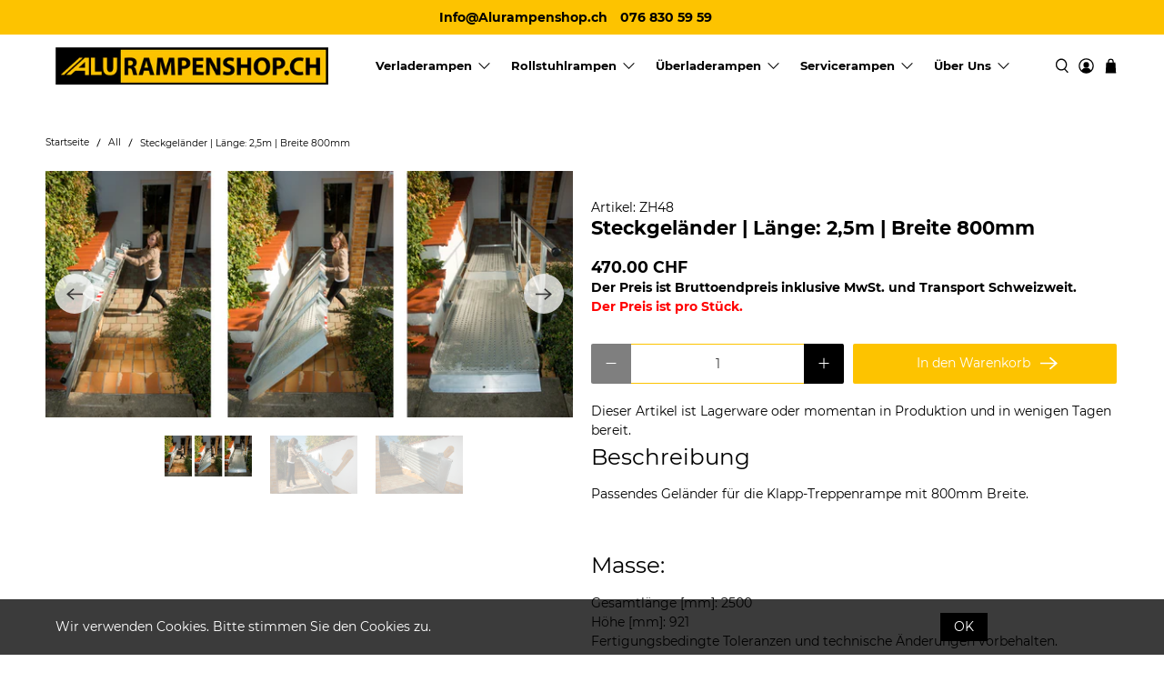

--- FILE ---
content_type: text/html; charset=utf-8
request_url: https://alurampenshop.ch/products/steckgelander-lange-2-5m-breite-800mm
body_size: 42475
content:


 <!doctype html>
<html lang="de">
<head> <meta charset="utf-8"> <meta http-equiv="cleartype" content="on"> <meta name="robots" content="index,follow"> <meta name="viewport" content="width=device-width,initial-scale=1"> <meta name="theme-color" content="#ffffff"> <link rel="canonical" href="https://alurampenshop.ch/products/steckgelander-lange-2-5m-breite-800mm" /> <!-- Google Tag Manager -->
<script>(function(w,d,s,l,i){w[l]=w[l]||[];w[l].push({'gtm.start':
new Date().getTime(),event:'gtm.js'});var f=d.getElementsByTagName(s)[0],
j=d.createElement(s),dl=l!='dataLayer'?'&l='+l:'';j.async=true;j.src=
'https://www.googletagmanager.com/gtm.js?id='+i+dl;f.parentNode.insertBefore(j,f);
})(window,document,'script','dataLayer','GTM-PRRGXQC');</script>
<!-- End Google Tag Manager --><title>Steckgeländer | Länge: 2,5m | Breite 800mm - Alurampenshop</title> <link rel="preconnect dns-prefetch" href="https://fonts.shopifycdn.com" /> <link rel="preconnect dns-prefetch" href="https://cdn.shopify.com" /> <link rel="preconnect dns-prefetch" href="https://v.shopify.com" /> <link rel="preconnect dns-prefetch" href="https://cdn.shopifycloud.com" /> <link rel="preconnect dns-prefetch" href="https://productreviews.shopifycdn.com" /> <link href="//alurampenshop.ch/cdn/shop/t/6/assets/fancybox.css?v=11437002445778197041726242185" rel="stylesheet" type="text/css" media="all" /> <!-- Stylesheets for Flex "2.0.3" --> <link href="//alurampenshop.ch/cdn/shop/t/6/assets/styles.scss.css?v=44823913852474841951699368566" rel="stylesheet" type="text/css" media="all" /> <script>
    

Shopify = window.Shopify || {};


window.theme = {
  info: {
    name: "Flex",
    version: "2.0.3"
  }
}


Currency = window.Currency || {};
Currency.show_multiple_currencies = false;
Currency.shop_currency = "CHF";
Currency.default_currency = "USD";
Currency.display_format = "money_with_currency_format";
Currency.money_format = "{{amount}} CHF";
Currency.money_format_no_currency = "{{amount}} CHF";
Currency.money_format_currency = "{{amount}} CHF";
Currency.native_multi_currency = false;



Window.theme = {};
Window.theme.allCountryOptionTags = "\u003coption value=\"Switzerland\" data-provinces=\"[]\"\u003eSchweiz\u003c\/option\u003e\n\u003coption value=\"Liechtenstein\" data-provinces=\"[]\"\u003eLiechtenstein\u003c\/option\u003e\n\u003coption value=\"---\" data-provinces=\"[]\"\u003e---\u003c\/option\u003e\n\u003coption value=\"Egypt\" data-provinces=\"[[\u0026quot;6th of October\u0026quot;,\u0026quot;6. Oktober\u0026quot;],[\u0026quot;Al Sharqia\u0026quot;,\u0026quot;asch-Scharqiyya\u0026quot;],[\u0026quot;Alexandria\u0026quot;,\u0026quot;al-Iskandariyya\u0026quot;],[\u0026quot;Aswan\u0026quot;,\u0026quot;Aswan\u0026quot;],[\u0026quot;Asyut\u0026quot;,\u0026quot;Asyut\u0026quot;],[\u0026quot;Beheira\u0026quot;,\u0026quot;al-Buhaira\u0026quot;],[\u0026quot;Beni Suef\u0026quot;,\u0026quot;Bani Suwaif\u0026quot;],[\u0026quot;Cairo\u0026quot;,\u0026quot;al-Qahira\u0026quot;],[\u0026quot;Dakahlia\u0026quot;,\u0026quot;ad-Daqahliyya\u0026quot;],[\u0026quot;Damietta\u0026quot;,\u0026quot;Dumyat\u0026quot;],[\u0026quot;Faiyum\u0026quot;,\u0026quot;al-Fayyum\u0026quot;],[\u0026quot;Gharbia\u0026quot;,\u0026quot;al-Gharbiyya\u0026quot;],[\u0026quot;Giza\u0026quot;,\u0026quot;al-Dschiza\u0026quot;],[\u0026quot;Helwan\u0026quot;,\u0026quot;Helwan\u0026quot;],[\u0026quot;Ismailia\u0026quot;,\u0026quot;Ismailia\u0026quot;],[\u0026quot;Kafr el-Sheikh\u0026quot;,\u0026quot;Kafr asch-Schaich\u0026quot;],[\u0026quot;Luxor\u0026quot;,\u0026quot;al-Uqsur\u0026quot;],[\u0026quot;Matrouh\u0026quot;,\u0026quot;Matruh\u0026quot;],[\u0026quot;Minya\u0026quot;,\u0026quot;al-Minya\u0026quot;],[\u0026quot;Monufia\u0026quot;,\u0026quot;al-Minufiyya\u0026quot;],[\u0026quot;New Valley\u0026quot;,\u0026quot;al-Wadi al-dschadid\u0026quot;],[\u0026quot;North Sinai\u0026quot;,\u0026quot;Schimal Sina\u0026quot;],[\u0026quot;Port Said\u0026quot;,\u0026quot;Port Said\u0026quot;],[\u0026quot;Qalyubia\u0026quot;,\u0026quot;al-Qalyubiyya\u0026quot;],[\u0026quot;Qena\u0026quot;,\u0026quot;Qina\u0026quot;],[\u0026quot;Red Sea\u0026quot;,\u0026quot;al-Bahr al-ahmar\u0026quot;],[\u0026quot;Sohag\u0026quot;,\u0026quot;Sauhadsch\u0026quot;],[\u0026quot;South Sinai\u0026quot;,\u0026quot;Dschanub Sina\u0026quot;],[\u0026quot;Suez\u0026quot;,\u0026quot;as-Suwais\u0026quot;]]\"\u003eÄgypten\u003c\/option\u003e\n\u003coption value=\"Equatorial Guinea\" data-provinces=\"[]\"\u003eÄquatorialguinea\u003c\/option\u003e\n\u003coption value=\"Ethiopia\" data-provinces=\"[]\"\u003eÄthiopien\u003c\/option\u003e\n\u003coption value=\"Afghanistan\" data-provinces=\"[]\"\u003eAfghanistan\u003c\/option\u003e\n\u003coption value=\"Aland Islands\" data-provinces=\"[]\"\u003eÅlandinseln\u003c\/option\u003e\n\u003coption value=\"Albania\" data-provinces=\"[]\"\u003eAlbanien\u003c\/option\u003e\n\u003coption value=\"Algeria\" data-provinces=\"[]\"\u003eAlgerien\u003c\/option\u003e\n\u003coption value=\"United States Minor Outlying Islands\" data-provinces=\"[]\"\u003eAmerikanische Überseeinseln\u003c\/option\u003e\n\u003coption value=\"Andorra\" data-provinces=\"[]\"\u003eAndorra\u003c\/option\u003e\n\u003coption value=\"Angola\" data-provinces=\"[]\"\u003eAngola\u003c\/option\u003e\n\u003coption value=\"Anguilla\" data-provinces=\"[]\"\u003eAnguilla\u003c\/option\u003e\n\u003coption value=\"Antigua And Barbuda\" data-provinces=\"[]\"\u003eAntigua und Barbuda\u003c\/option\u003e\n\u003coption value=\"Argentina\" data-provinces=\"[[\u0026quot;Buenos Aires\u0026quot;,\u0026quot;Provinz Buenos Aires\u0026quot;],[\u0026quot;Catamarca\u0026quot;,\u0026quot;Provinz Catamarca\u0026quot;],[\u0026quot;Chaco\u0026quot;,\u0026quot;Provinz Chaco\u0026quot;],[\u0026quot;Chubut\u0026quot;,\u0026quot;Provinz Chubut\u0026quot;],[\u0026quot;Ciudad Autónoma de Buenos Aires\u0026quot;,\u0026quot;Autonome Stadt Buenos Aires\u0026quot;],[\u0026quot;Corrientes\u0026quot;,\u0026quot;Provinz Corrientes\u0026quot;],[\u0026quot;Córdoba\u0026quot;,\u0026quot;Córdoba\u0026quot;],[\u0026quot;Entre Ríos\u0026quot;,\u0026quot;Entre Ríos\u0026quot;],[\u0026quot;Formosa\u0026quot;,\u0026quot;Provinz Formosa\u0026quot;],[\u0026quot;Jujuy\u0026quot;,\u0026quot;Provinz Jujuy\u0026quot;],[\u0026quot;La Pampa\u0026quot;,\u0026quot;Provinz La Pampa\u0026quot;],[\u0026quot;La Rioja\u0026quot;,\u0026quot;Provinz La Rioja\u0026quot;],[\u0026quot;Mendoza\u0026quot;,\u0026quot;Provinz Mendoza\u0026quot;],[\u0026quot;Misiones\u0026quot;,\u0026quot;Misiones\u0026quot;],[\u0026quot;Neuquén\u0026quot;,\u0026quot;Provinz Neuquén\u0026quot;],[\u0026quot;Río Negro\u0026quot;,\u0026quot;Provinz Río Negro\u0026quot;],[\u0026quot;Salta\u0026quot;,\u0026quot;Provinz Salta\u0026quot;],[\u0026quot;San Juan\u0026quot;,\u0026quot;Provinz San Juan\u0026quot;],[\u0026quot;San Luis\u0026quot;,\u0026quot;Provinz San Luis\u0026quot;],[\u0026quot;Santa Cruz\u0026quot;,\u0026quot;Provinz Santa Cruz\u0026quot;],[\u0026quot;Santa Fe\u0026quot;,\u0026quot;Provinz Santa Fe\u0026quot;],[\u0026quot;Santiago Del Estero\u0026quot;,\u0026quot;Santiago del Estero (Provinz)\u0026quot;],[\u0026quot;Tierra Del Fuego\u0026quot;,\u0026quot;Provinz Tierra del Fuego\u0026quot;],[\u0026quot;Tucumán\u0026quot;,\u0026quot;Provinz Tucumán\u0026quot;]]\"\u003eArgentinien\u003c\/option\u003e\n\u003coption value=\"Armenia\" data-provinces=\"[]\"\u003eArmenien\u003c\/option\u003e\n\u003coption value=\"Aruba\" data-provinces=\"[]\"\u003eAruba\u003c\/option\u003e\n\u003coption value=\"Ascension Island\" data-provinces=\"[]\"\u003eAscension\u003c\/option\u003e\n\u003coption value=\"Azerbaijan\" data-provinces=\"[]\"\u003eAserbaidschan\u003c\/option\u003e\n\u003coption value=\"Australia\" data-provinces=\"[[\u0026quot;Australian Capital Territory\u0026quot;,\u0026quot;Australian Capital Territory\u0026quot;],[\u0026quot;New South Wales\u0026quot;,\u0026quot;New South Wales\u0026quot;],[\u0026quot;Northern Territory\u0026quot;,\u0026quot;Northern Territory\u0026quot;],[\u0026quot;Queensland\u0026quot;,\u0026quot;Queensland\u0026quot;],[\u0026quot;South Australia\u0026quot;,\u0026quot;South Australia\u0026quot;],[\u0026quot;Tasmania\u0026quot;,\u0026quot;Tasmanien\u0026quot;],[\u0026quot;Victoria\u0026quot;,\u0026quot;Victoria\u0026quot;],[\u0026quot;Western Australia\u0026quot;,\u0026quot;Western Australia\u0026quot;]]\"\u003eAustralien\u003c\/option\u003e\n\u003coption value=\"Bahamas\" data-provinces=\"[]\"\u003eBahamas\u003c\/option\u003e\n\u003coption value=\"Bahrain\" data-provinces=\"[]\"\u003eBahrain\u003c\/option\u003e\n\u003coption value=\"Bangladesh\" data-provinces=\"[]\"\u003eBangladesch\u003c\/option\u003e\n\u003coption value=\"Barbados\" data-provinces=\"[]\"\u003eBarbados\u003c\/option\u003e\n\u003coption value=\"Belarus\" data-provinces=\"[]\"\u003eBelarus\u003c\/option\u003e\n\u003coption value=\"Belgium\" data-provinces=\"[]\"\u003eBelgien\u003c\/option\u003e\n\u003coption value=\"Belize\" data-provinces=\"[]\"\u003eBelize\u003c\/option\u003e\n\u003coption value=\"Benin\" data-provinces=\"[]\"\u003eBenin\u003c\/option\u003e\n\u003coption value=\"Bermuda\" data-provinces=\"[]\"\u003eBermuda\u003c\/option\u003e\n\u003coption value=\"Bhutan\" data-provinces=\"[]\"\u003eBhutan\u003c\/option\u003e\n\u003coption value=\"Bolivia\" data-provinces=\"[]\"\u003eBolivien\u003c\/option\u003e\n\u003coption value=\"Bosnia And Herzegovina\" data-provinces=\"[]\"\u003eBosnien und Herzegowina\u003c\/option\u003e\n\u003coption value=\"Botswana\" data-provinces=\"[]\"\u003eBotsuana\u003c\/option\u003e\n\u003coption value=\"Brazil\" data-provinces=\"[[\u0026quot;Acre\u0026quot;,\u0026quot;Acre\u0026quot;],[\u0026quot;Alagoas\u0026quot;,\u0026quot;Alagoas\u0026quot;],[\u0026quot;Amapá\u0026quot;,\u0026quot;Amapá\u0026quot;],[\u0026quot;Amazonas\u0026quot;,\u0026quot;Amazonas\u0026quot;],[\u0026quot;Bahia\u0026quot;,\u0026quot;Bahia\u0026quot;],[\u0026quot;Ceará\u0026quot;,\u0026quot;Ceará\u0026quot;],[\u0026quot;Distrito Federal\u0026quot;,\u0026quot;Bundesdistrikt von Brasilien\u0026quot;],[\u0026quot;Espírito Santo\u0026quot;,\u0026quot;Espírito Santo\u0026quot;],[\u0026quot;Goiás\u0026quot;,\u0026quot;Goiás\u0026quot;],[\u0026quot;Maranhão\u0026quot;,\u0026quot;Maranhão\u0026quot;],[\u0026quot;Mato Grosso\u0026quot;,\u0026quot;Mato Grosso\u0026quot;],[\u0026quot;Mato Grosso do Sul\u0026quot;,\u0026quot;Mato Grosso do Sul\u0026quot;],[\u0026quot;Minas Gerais\u0026quot;,\u0026quot;Minas Gerais\u0026quot;],[\u0026quot;Paraná\u0026quot;,\u0026quot;Paraná\u0026quot;],[\u0026quot;Paraíba\u0026quot;,\u0026quot;Paraíba\u0026quot;],[\u0026quot;Pará\u0026quot;,\u0026quot;Pará\u0026quot;],[\u0026quot;Pernambuco\u0026quot;,\u0026quot;Pernambuco\u0026quot;],[\u0026quot;Piauí\u0026quot;,\u0026quot;Piauí\u0026quot;],[\u0026quot;Rio Grande do Norte\u0026quot;,\u0026quot;Rio Grande do Norte\u0026quot;],[\u0026quot;Rio Grande do Sul\u0026quot;,\u0026quot;Rio Grande do Sul\u0026quot;],[\u0026quot;Rio de Janeiro\u0026quot;,\u0026quot;Rio de Janeiro\u0026quot;],[\u0026quot;Rondônia\u0026quot;,\u0026quot;Rondônia\u0026quot;],[\u0026quot;Roraima\u0026quot;,\u0026quot;Roraima\u0026quot;],[\u0026quot;Santa Catarina\u0026quot;,\u0026quot;Santa Catarina\u0026quot;],[\u0026quot;Sergipe\u0026quot;,\u0026quot;Sergipe\u0026quot;],[\u0026quot;São Paulo\u0026quot;,\u0026quot;São Paulo\u0026quot;],[\u0026quot;Tocantins\u0026quot;,\u0026quot;Tocantins\u0026quot;]]\"\u003eBrasilien\u003c\/option\u003e\n\u003coption value=\"Virgin Islands, British\" data-provinces=\"[]\"\u003eBritische Jungferninseln\u003c\/option\u003e\n\u003coption value=\"British Indian Ocean Territory\" data-provinces=\"[]\"\u003eBritisches Territorium im Indischen Ozean\u003c\/option\u003e\n\u003coption value=\"Brunei\" data-provinces=\"[]\"\u003eBrunei Darussalam\u003c\/option\u003e\n\u003coption value=\"Bulgaria\" data-provinces=\"[]\"\u003eBulgarien\u003c\/option\u003e\n\u003coption value=\"Burkina Faso\" data-provinces=\"[]\"\u003eBurkina Faso\u003c\/option\u003e\n\u003coption value=\"Burundi\" data-provinces=\"[]\"\u003eBurundi\u003c\/option\u003e\n\u003coption value=\"Cape Verde\" data-provinces=\"[]\"\u003eCabo Verde\u003c\/option\u003e\n\u003coption value=\"Chile\" data-provinces=\"[[\u0026quot;Antofagasta\u0026quot;,\u0026quot;Región de Antofagasta\u0026quot;],[\u0026quot;Araucanía\u0026quot;,\u0026quot;Región de la Araucanía\u0026quot;],[\u0026quot;Arica and Parinacota\u0026quot;,\u0026quot;Región de Arica y Parinacota\u0026quot;],[\u0026quot;Atacama\u0026quot;,\u0026quot;Región de Atacama\u0026quot;],[\u0026quot;Aysén\u0026quot;,\u0026quot;Región de Aysén\u0026quot;],[\u0026quot;Biobío\u0026quot;,\u0026quot;Región del Bío-Bío\u0026quot;],[\u0026quot;Coquimbo\u0026quot;,\u0026quot;Región de Coquimbo\u0026quot;],[\u0026quot;Los Lagos\u0026quot;,\u0026quot;Región de los Lagos\u0026quot;],[\u0026quot;Los Ríos\u0026quot;,\u0026quot;Región de Los Ríos\u0026quot;],[\u0026quot;Magallanes\u0026quot;,\u0026quot;Región de Magallanes y de la Antártica Chilena\u0026quot;],[\u0026quot;Maule\u0026quot;,\u0026quot;Región del Maule\u0026quot;],[\u0026quot;O\u0026#39;Higgins\u0026quot;,\u0026quot;Región del Libertador General Bernardo O’Higgins\u0026quot;],[\u0026quot;Santiago\u0026quot;,\u0026quot;Región Metropolitana de Santiago\u0026quot;],[\u0026quot;Tarapacá\u0026quot;,\u0026quot;Región de Tarapacá\u0026quot;],[\u0026quot;Valparaíso\u0026quot;,\u0026quot;Región de Valparaíso\u0026quot;],[\u0026quot;Ñuble\u0026quot;,\u0026quot;Región de Ñuble\u0026quot;]]\"\u003eChile\u003c\/option\u003e\n\u003coption value=\"China\" data-provinces=\"[[\u0026quot;Anhui\u0026quot;,\u0026quot;Anhui\u0026quot;],[\u0026quot;Beijing\u0026quot;,\u0026quot;Peking\u0026quot;],[\u0026quot;Chongqing\u0026quot;,\u0026quot;Chongqing\u0026quot;],[\u0026quot;Fujian\u0026quot;,\u0026quot;Fujian\u0026quot;],[\u0026quot;Gansu\u0026quot;,\u0026quot;Gansu\u0026quot;],[\u0026quot;Guangdong\u0026quot;,\u0026quot;Guangdong\u0026quot;],[\u0026quot;Guangxi\u0026quot;,\u0026quot;Guangxi\u0026quot;],[\u0026quot;Guizhou\u0026quot;,\u0026quot;Guizhou\u0026quot;],[\u0026quot;Hainan\u0026quot;,\u0026quot;Hainan\u0026quot;],[\u0026quot;Hebei\u0026quot;,\u0026quot;Hebei\u0026quot;],[\u0026quot;Heilongjiang\u0026quot;,\u0026quot;Heilongjiang\u0026quot;],[\u0026quot;Henan\u0026quot;,\u0026quot;Henan\u0026quot;],[\u0026quot;Hubei\u0026quot;,\u0026quot;Hubei\u0026quot;],[\u0026quot;Hunan\u0026quot;,\u0026quot;Hunan\u0026quot;],[\u0026quot;Inner Mongolia\u0026quot;,\u0026quot;Innere Mongolei\u0026quot;],[\u0026quot;Jiangsu\u0026quot;,\u0026quot;Jiangsu\u0026quot;],[\u0026quot;Jiangxi\u0026quot;,\u0026quot;Jiangxi\u0026quot;],[\u0026quot;Jilin\u0026quot;,\u0026quot;Jilin\u0026quot;],[\u0026quot;Liaoning\u0026quot;,\u0026quot;Liaoning\u0026quot;],[\u0026quot;Ningxia\u0026quot;,\u0026quot;Ningxia\u0026quot;],[\u0026quot;Qinghai\u0026quot;,\u0026quot;Qinghai\u0026quot;],[\u0026quot;Shaanxi\u0026quot;,\u0026quot;Shaanxi\u0026quot;],[\u0026quot;Shandong\u0026quot;,\u0026quot;Shandong\u0026quot;],[\u0026quot;Shanghai\u0026quot;,\u0026quot;Shanghai\u0026quot;],[\u0026quot;Shanxi\u0026quot;,\u0026quot;Shanxi\u0026quot;],[\u0026quot;Sichuan\u0026quot;,\u0026quot;Sichuan\u0026quot;],[\u0026quot;Tianjin\u0026quot;,\u0026quot;Tianjin\u0026quot;],[\u0026quot;Xinjiang\u0026quot;,\u0026quot;Xinjiang\u0026quot;],[\u0026quot;Xizang\u0026quot;,\u0026quot;Autonomes Gebiet Tibet\u0026quot;],[\u0026quot;Yunnan\u0026quot;,\u0026quot;Yunnan\u0026quot;],[\u0026quot;Zhejiang\u0026quot;,\u0026quot;Zhejiang\u0026quot;]]\"\u003eChina\u003c\/option\u003e\n\u003coption value=\"Cook Islands\" data-provinces=\"[]\"\u003eCookinseln\u003c\/option\u003e\n\u003coption value=\"Costa Rica\" data-provinces=\"[[\u0026quot;Alajuela\u0026quot;,\u0026quot;Provinz Alajuela\u0026quot;],[\u0026quot;Cartago\u0026quot;,\u0026quot;Provinz Cartago\u0026quot;],[\u0026quot;Guanacaste\u0026quot;,\u0026quot;Provinz Guanacaste\u0026quot;],[\u0026quot;Heredia\u0026quot;,\u0026quot;Provinz Heredia\u0026quot;],[\u0026quot;Limón\u0026quot;,\u0026quot;Provinz Limón\u0026quot;],[\u0026quot;Puntarenas\u0026quot;,\u0026quot;Provinz Puntarenas\u0026quot;],[\u0026quot;San José\u0026quot;,\u0026quot;Provinz San José\u0026quot;]]\"\u003eCosta Rica\u003c\/option\u003e\n\u003coption value=\"Curaçao\" data-provinces=\"[]\"\u003eCuraçao\u003c\/option\u003e\n\u003coption value=\"Côte d'Ivoire\" data-provinces=\"[]\"\u003eCôte d’Ivoire\u003c\/option\u003e\n\u003coption value=\"Denmark\" data-provinces=\"[]\"\u003eDänemark\u003c\/option\u003e\n\u003coption value=\"Germany\" data-provinces=\"[]\"\u003eDeutschland\u003c\/option\u003e\n\u003coption value=\"Dominica\" data-provinces=\"[]\"\u003eDominica\u003c\/option\u003e\n\u003coption value=\"Dominican Republic\" data-provinces=\"[]\"\u003eDominikanische Republik\u003c\/option\u003e\n\u003coption value=\"Djibouti\" data-provinces=\"[]\"\u003eDschibuti\u003c\/option\u003e\n\u003coption value=\"Ecuador\" data-provinces=\"[]\"\u003eEcuador\u003c\/option\u003e\n\u003coption value=\"El Salvador\" data-provinces=\"[[\u0026quot;Ahuachapán\u0026quot;,\u0026quot;Ahuachapán\u0026quot;],[\u0026quot;Cabañas\u0026quot;,\u0026quot;Cabañas\u0026quot;],[\u0026quot;Chalatenango\u0026quot;,\u0026quot;Chalatenango\u0026quot;],[\u0026quot;Cuscatlán\u0026quot;,\u0026quot;Cuscatlán\u0026quot;],[\u0026quot;La Libertad\u0026quot;,\u0026quot;La Libertad\u0026quot;],[\u0026quot;La Paz\u0026quot;,\u0026quot;La Paz\u0026quot;],[\u0026quot;La Unión\u0026quot;,\u0026quot;La Unión\u0026quot;],[\u0026quot;Morazán\u0026quot;,\u0026quot;Morazán\u0026quot;],[\u0026quot;San Miguel\u0026quot;,\u0026quot;San Miguel\u0026quot;],[\u0026quot;San Salvador\u0026quot;,\u0026quot;San Salvador\u0026quot;],[\u0026quot;San Vicente\u0026quot;,\u0026quot;San Vicente\u0026quot;],[\u0026quot;Santa Ana\u0026quot;,\u0026quot;Santa Ana\u0026quot;],[\u0026quot;Sonsonate\u0026quot;,\u0026quot;Sonsonate\u0026quot;],[\u0026quot;Usulután\u0026quot;,\u0026quot;Usulután\u0026quot;]]\"\u003eEl Salvador\u003c\/option\u003e\n\u003coption value=\"Eritrea\" data-provinces=\"[]\"\u003eEritrea\u003c\/option\u003e\n\u003coption value=\"Estonia\" data-provinces=\"[]\"\u003eEstland\u003c\/option\u003e\n\u003coption value=\"Eswatini\" data-provinces=\"[]\"\u003eEswatini\u003c\/option\u003e\n\u003coption value=\"Faroe Islands\" data-provinces=\"[]\"\u003eFäröer\u003c\/option\u003e\n\u003coption value=\"Falkland Islands (Malvinas)\" data-provinces=\"[]\"\u003eFalklandinseln\u003c\/option\u003e\n\u003coption value=\"Fiji\" data-provinces=\"[]\"\u003eFidschi\u003c\/option\u003e\n\u003coption value=\"Finland\" data-provinces=\"[]\"\u003eFinnland\u003c\/option\u003e\n\u003coption value=\"France\" data-provinces=\"[]\"\u003eFrankreich\u003c\/option\u003e\n\u003coption value=\"French Guiana\" data-provinces=\"[]\"\u003eFranzösisch-Guayana\u003c\/option\u003e\n\u003coption value=\"French Polynesia\" data-provinces=\"[]\"\u003eFranzösisch-Polynesien\u003c\/option\u003e\n\u003coption value=\"French Southern Territories\" data-provinces=\"[]\"\u003eFranzösische Südgebiete\u003c\/option\u003e\n\u003coption value=\"Gabon\" data-provinces=\"[]\"\u003eGabun\u003c\/option\u003e\n\u003coption value=\"Gambia\" data-provinces=\"[]\"\u003eGambia\u003c\/option\u003e\n\u003coption value=\"Georgia\" data-provinces=\"[]\"\u003eGeorgien\u003c\/option\u003e\n\u003coption value=\"Ghana\" data-provinces=\"[]\"\u003eGhana\u003c\/option\u003e\n\u003coption value=\"Gibraltar\" data-provinces=\"[]\"\u003eGibraltar\u003c\/option\u003e\n\u003coption value=\"Grenada\" data-provinces=\"[]\"\u003eGrenada\u003c\/option\u003e\n\u003coption value=\"Greece\" data-provinces=\"[]\"\u003eGriechenland\u003c\/option\u003e\n\u003coption value=\"Greenland\" data-provinces=\"[]\"\u003eGrönland\u003c\/option\u003e\n\u003coption value=\"Guadeloupe\" data-provinces=\"[]\"\u003eGuadeloupe\u003c\/option\u003e\n\u003coption value=\"Guatemala\" data-provinces=\"[[\u0026quot;Alta Verapaz\u0026quot;,\u0026quot;Departamento Alta Verapaz\u0026quot;],[\u0026quot;Baja Verapaz\u0026quot;,\u0026quot;Departamento Baja Verapaz\u0026quot;],[\u0026quot;Chimaltenango\u0026quot;,\u0026quot;Departamento Chimaltenango\u0026quot;],[\u0026quot;Chiquimula\u0026quot;,\u0026quot;Departamento Chiquimula\u0026quot;],[\u0026quot;El Progreso\u0026quot;,\u0026quot;Departamento El Progreso\u0026quot;],[\u0026quot;Escuintla\u0026quot;,\u0026quot;Departamento Escuintla\u0026quot;],[\u0026quot;Guatemala\u0026quot;,\u0026quot;Departamento Guatemala\u0026quot;],[\u0026quot;Huehuetenango\u0026quot;,\u0026quot;Departamento Huehuetenango\u0026quot;],[\u0026quot;Izabal\u0026quot;,\u0026quot;Departamento Izabal\u0026quot;],[\u0026quot;Jalapa\u0026quot;,\u0026quot;Departamento Jalapa\u0026quot;],[\u0026quot;Jutiapa\u0026quot;,\u0026quot;Departamento Jutiapa\u0026quot;],[\u0026quot;Petén\u0026quot;,\u0026quot;Departamento Petén\u0026quot;],[\u0026quot;Quetzaltenango\u0026quot;,\u0026quot;Departamento Quetzaltenango\u0026quot;],[\u0026quot;Quiché\u0026quot;,\u0026quot;Departamento Quiché\u0026quot;],[\u0026quot;Retalhuleu\u0026quot;,\u0026quot;Departamento Retalhuleu\u0026quot;],[\u0026quot;Sacatepéquez\u0026quot;,\u0026quot;Sacatepéquez\u0026quot;],[\u0026quot;San Marcos\u0026quot;,\u0026quot;Departamento San Marcos\u0026quot;],[\u0026quot;Santa Rosa\u0026quot;,\u0026quot;Departamento Santa Rosa\u0026quot;],[\u0026quot;Sololá\u0026quot;,\u0026quot;Departamento Sololá\u0026quot;],[\u0026quot;Suchitepéquez\u0026quot;,\u0026quot;Departamento Suchitepéquez\u0026quot;],[\u0026quot;Totonicapán\u0026quot;,\u0026quot;Departamento Totonicapán\u0026quot;],[\u0026quot;Zacapa\u0026quot;,\u0026quot;Departamento Zacapa\u0026quot;]]\"\u003eGuatemala\u003c\/option\u003e\n\u003coption value=\"Guernsey\" data-provinces=\"[]\"\u003eGuernsey\u003c\/option\u003e\n\u003coption value=\"Guinea\" data-provinces=\"[]\"\u003eGuinea\u003c\/option\u003e\n\u003coption value=\"Guinea Bissau\" data-provinces=\"[]\"\u003eGuinea-Bissau\u003c\/option\u003e\n\u003coption value=\"Guyana\" data-provinces=\"[]\"\u003eGuyana\u003c\/option\u003e\n\u003coption value=\"Haiti\" data-provinces=\"[]\"\u003eHaiti\u003c\/option\u003e\n\u003coption value=\"Honduras\" data-provinces=\"[]\"\u003eHonduras\u003c\/option\u003e\n\u003coption value=\"India\" data-provinces=\"[[\u0026quot;Andaman and Nicobar Islands\u0026quot;,\u0026quot;Andamanen und Nikobaren\u0026quot;],[\u0026quot;Andhra Pradesh\u0026quot;,\u0026quot;Andhra Pradesh\u0026quot;],[\u0026quot;Arunachal Pradesh\u0026quot;,\u0026quot;Arunachal Pradesh\u0026quot;],[\u0026quot;Assam\u0026quot;,\u0026quot;Assam\u0026quot;],[\u0026quot;Bihar\u0026quot;,\u0026quot;Bihar\u0026quot;],[\u0026quot;Chandigarh\u0026quot;,\u0026quot;Chandigarh\u0026quot;],[\u0026quot;Chhattisgarh\u0026quot;,\u0026quot;Chhattisgarh\u0026quot;],[\u0026quot;Dadra and Nagar Haveli\u0026quot;,\u0026quot;Dadra und Nagar Haveli\u0026quot;],[\u0026quot;Daman and Diu\u0026quot;,\u0026quot;Daman und Diu\u0026quot;],[\u0026quot;Delhi\u0026quot;,\u0026quot;Delhi\u0026quot;],[\u0026quot;Goa\u0026quot;,\u0026quot;Goa\u0026quot;],[\u0026quot;Gujarat\u0026quot;,\u0026quot;Gujarat\u0026quot;],[\u0026quot;Haryana\u0026quot;,\u0026quot;Haryana\u0026quot;],[\u0026quot;Himachal Pradesh\u0026quot;,\u0026quot;Himachal Pradesh\u0026quot;],[\u0026quot;Jammu and Kashmir\u0026quot;,\u0026quot;Jammu und Kashmir\u0026quot;],[\u0026quot;Jharkhand\u0026quot;,\u0026quot;Jharkhand\u0026quot;],[\u0026quot;Karnataka\u0026quot;,\u0026quot;Karnataka\u0026quot;],[\u0026quot;Kerala\u0026quot;,\u0026quot;Kerala\u0026quot;],[\u0026quot;Ladakh\u0026quot;,\u0026quot;Ladakh\u0026quot;],[\u0026quot;Lakshadweep\u0026quot;,\u0026quot;Lakshadweep\u0026quot;],[\u0026quot;Madhya Pradesh\u0026quot;,\u0026quot;Madhya Pradesh\u0026quot;],[\u0026quot;Maharashtra\u0026quot;,\u0026quot;Maharashtra\u0026quot;],[\u0026quot;Manipur\u0026quot;,\u0026quot;Manipur\u0026quot;],[\u0026quot;Meghalaya\u0026quot;,\u0026quot;Meghalaya\u0026quot;],[\u0026quot;Mizoram\u0026quot;,\u0026quot;Mizoram\u0026quot;],[\u0026quot;Nagaland\u0026quot;,\u0026quot;Nagaland\u0026quot;],[\u0026quot;Odisha\u0026quot;,\u0026quot;Odisha\u0026quot;],[\u0026quot;Puducherry\u0026quot;,\u0026quot;Puducherry\u0026quot;],[\u0026quot;Punjab\u0026quot;,\u0026quot;Punjab\u0026quot;],[\u0026quot;Rajasthan\u0026quot;,\u0026quot;Rajasthan\u0026quot;],[\u0026quot;Sikkim\u0026quot;,\u0026quot;Sikkim\u0026quot;],[\u0026quot;Tamil Nadu\u0026quot;,\u0026quot;Tamil Nadu\u0026quot;],[\u0026quot;Telangana\u0026quot;,\u0026quot;Telangana\u0026quot;],[\u0026quot;Tripura\u0026quot;,\u0026quot;Tripura\u0026quot;],[\u0026quot;Uttar Pradesh\u0026quot;,\u0026quot;Uttar Pradesh\u0026quot;],[\u0026quot;Uttarakhand\u0026quot;,\u0026quot;Uttarakhand\u0026quot;],[\u0026quot;West Bengal\u0026quot;,\u0026quot;Westbengalen\u0026quot;]]\"\u003eIndien\u003c\/option\u003e\n\u003coption value=\"Indonesia\" data-provinces=\"[[\u0026quot;Aceh\u0026quot;,\u0026quot;Aceh\u0026quot;],[\u0026quot;Bali\u0026quot;,\u0026quot;Provinz Bali\u0026quot;],[\u0026quot;Bangka Belitung\u0026quot;,\u0026quot;Bangka-Belitung\u0026quot;],[\u0026quot;Banten\u0026quot;,\u0026quot;Banten\u0026quot;],[\u0026quot;Bengkulu\u0026quot;,\u0026quot;Bengkulu\u0026quot;],[\u0026quot;Gorontalo\u0026quot;,\u0026quot;Gorontalo\u0026quot;],[\u0026quot;Jakarta\u0026quot;,\u0026quot;Jakarta\u0026quot;],[\u0026quot;Jambi\u0026quot;,\u0026quot;Jambi\u0026quot;],[\u0026quot;Jawa Barat\u0026quot;,\u0026quot;Jawa Barat\u0026quot;],[\u0026quot;Jawa Tengah\u0026quot;,\u0026quot;Jawa Tengah\u0026quot;],[\u0026quot;Jawa Timur\u0026quot;,\u0026quot;Jawa Timur\u0026quot;],[\u0026quot;Kalimantan Barat\u0026quot;,\u0026quot;Kalimantan Barat\u0026quot;],[\u0026quot;Kalimantan Selatan\u0026quot;,\u0026quot;Kalimantan Selatan\u0026quot;],[\u0026quot;Kalimantan Tengah\u0026quot;,\u0026quot;Kalimantan Tengah\u0026quot;],[\u0026quot;Kalimantan Timur\u0026quot;,\u0026quot;Kalimantan Timur\u0026quot;],[\u0026quot;Kalimantan Utara\u0026quot;,\u0026quot;Kalimantan Utara\u0026quot;],[\u0026quot;Kepulauan Riau\u0026quot;,\u0026quot;Kepulauan Riau\u0026quot;],[\u0026quot;Lampung\u0026quot;,\u0026quot;Lampung\u0026quot;],[\u0026quot;Maluku\u0026quot;,\u0026quot;Maluku\u0026quot;],[\u0026quot;Maluku Utara\u0026quot;,\u0026quot;Nordmolukken\u0026quot;],[\u0026quot;North Sumatra\u0026quot;,\u0026quot;Sumatera Utara\u0026quot;],[\u0026quot;Nusa Tenggara Barat\u0026quot;,\u0026quot;Nusa Tenggara Barat\u0026quot;],[\u0026quot;Nusa Tenggara Timur\u0026quot;,\u0026quot;Nusa Tenggara Timur\u0026quot;],[\u0026quot;Papua\u0026quot;,\u0026quot;Papua\u0026quot;],[\u0026quot;Papua Barat\u0026quot;,\u0026quot;Papua Barat\u0026quot;],[\u0026quot;Riau\u0026quot;,\u0026quot;Riau\u0026quot;],[\u0026quot;South Sumatra\u0026quot;,\u0026quot;Sumatera Selatan\u0026quot;],[\u0026quot;Sulawesi Barat\u0026quot;,\u0026quot;Westsulawesi\u0026quot;],[\u0026quot;Sulawesi Selatan\u0026quot;,\u0026quot;Sulawesi Selatan\u0026quot;],[\u0026quot;Sulawesi Tengah\u0026quot;,\u0026quot;Sulawesi Tengah\u0026quot;],[\u0026quot;Sulawesi Tenggara\u0026quot;,\u0026quot;Sulawesi Tenggara\u0026quot;],[\u0026quot;Sulawesi Utara\u0026quot;,\u0026quot;Sulawesi Utara\u0026quot;],[\u0026quot;West Sumatra\u0026quot;,\u0026quot;Sumatera Barat\u0026quot;],[\u0026quot;Yogyakarta\u0026quot;,\u0026quot;Yogyakarta\u0026quot;]]\"\u003eIndonesien\u003c\/option\u003e\n\u003coption value=\"Iraq\" data-provinces=\"[]\"\u003eIrak\u003c\/option\u003e\n\u003coption value=\"Ireland\" data-provinces=\"[[\u0026quot;Carlow\u0026quot;,\u0026quot;County Carlow\u0026quot;],[\u0026quot;Cavan\u0026quot;,\u0026quot;County Cavan\u0026quot;],[\u0026quot;Clare\u0026quot;,\u0026quot;County Clare\u0026quot;],[\u0026quot;Cork\u0026quot;,\u0026quot;County Cork\u0026quot;],[\u0026quot;Donegal\u0026quot;,\u0026quot;County Donegal\u0026quot;],[\u0026quot;Dublin\u0026quot;,\u0026quot;County Dublin\u0026quot;],[\u0026quot;Galway\u0026quot;,\u0026quot;County Galway\u0026quot;],[\u0026quot;Kerry\u0026quot;,\u0026quot;Kerry\u0026quot;],[\u0026quot;Kildare\u0026quot;,\u0026quot;County Kildare\u0026quot;],[\u0026quot;Kilkenny\u0026quot;,\u0026quot;County Kilkenny\u0026quot;],[\u0026quot;Laois\u0026quot;,\u0026quot;County Laois\u0026quot;],[\u0026quot;Leitrim\u0026quot;,\u0026quot;Leitrim\u0026quot;],[\u0026quot;Limerick\u0026quot;,\u0026quot;County Limerick\u0026quot;],[\u0026quot;Longford\u0026quot;,\u0026quot;County Longford\u0026quot;],[\u0026quot;Louth\u0026quot;,\u0026quot;County Louth\u0026quot;],[\u0026quot;Mayo\u0026quot;,\u0026quot;County Mayo\u0026quot;],[\u0026quot;Meath\u0026quot;,\u0026quot;County Meath\u0026quot;],[\u0026quot;Monaghan\u0026quot;,\u0026quot;Monaghan\u0026quot;],[\u0026quot;Offaly\u0026quot;,\u0026quot;County Offaly\u0026quot;],[\u0026quot;Roscommon\u0026quot;,\u0026quot;County Roscommon\u0026quot;],[\u0026quot;Sligo\u0026quot;,\u0026quot;County Sligo\u0026quot;],[\u0026quot;Tipperary\u0026quot;,\u0026quot;County Tipperary\u0026quot;],[\u0026quot;Waterford\u0026quot;,\u0026quot;County Waterford\u0026quot;],[\u0026quot;Westmeath\u0026quot;,\u0026quot;County Westmeath\u0026quot;],[\u0026quot;Wexford\u0026quot;,\u0026quot;County Wexford\u0026quot;],[\u0026quot;Wicklow\u0026quot;,\u0026quot;County Wicklow\u0026quot;]]\"\u003eIrland\u003c\/option\u003e\n\u003coption value=\"Iceland\" data-provinces=\"[]\"\u003eIsland\u003c\/option\u003e\n\u003coption value=\"Isle Of Man\" data-provinces=\"[]\"\u003eIsle of Man\u003c\/option\u003e\n\u003coption value=\"Israel\" data-provinces=\"[]\"\u003eIsrael\u003c\/option\u003e\n\u003coption value=\"Italy\" data-provinces=\"[[\u0026quot;Agrigento\u0026quot;,\u0026quot;Provinz Agrigent\u0026quot;],[\u0026quot;Alessandria\u0026quot;,\u0026quot;Provinz Alessandria\u0026quot;],[\u0026quot;Ancona\u0026quot;,\u0026quot;Provinz Ancona\u0026quot;],[\u0026quot;Aosta\u0026quot;,\u0026quot;Aostatal\u0026quot;],[\u0026quot;Arezzo\u0026quot;,\u0026quot;Provinz Arezzo\u0026quot;],[\u0026quot;Ascoli Piceno\u0026quot;,\u0026quot;Provinz Ascoli Piceno\u0026quot;],[\u0026quot;Asti\u0026quot;,\u0026quot;Provinz Asti\u0026quot;],[\u0026quot;Avellino\u0026quot;,\u0026quot;Provinz Avellino\u0026quot;],[\u0026quot;Bari\u0026quot;,\u0026quot;Provinz Bari\u0026quot;],[\u0026quot;Barletta-Andria-Trani\u0026quot;,\u0026quot;Provinz Barletta-Andria-Trani\u0026quot;],[\u0026quot;Belluno\u0026quot;,\u0026quot;Provinz Belluno\u0026quot;],[\u0026quot;Benevento\u0026quot;,\u0026quot;Provinz Benevento\u0026quot;],[\u0026quot;Bergamo\u0026quot;,\u0026quot;Provinz Bergamo\u0026quot;],[\u0026quot;Biella\u0026quot;,\u0026quot;Provinz Biella\u0026quot;],[\u0026quot;Bologna\u0026quot;,\u0026quot;Provinz Bologna\u0026quot;],[\u0026quot;Bolzano\u0026quot;,\u0026quot;Südtirol\u0026quot;],[\u0026quot;Brescia\u0026quot;,\u0026quot;Provinz Brescia\u0026quot;],[\u0026quot;Brindisi\u0026quot;,\u0026quot;Provinz Brindisi\u0026quot;],[\u0026quot;Cagliari\u0026quot;,\u0026quot;Provinz Cagliari\u0026quot;],[\u0026quot;Caltanissetta\u0026quot;,\u0026quot;Provinz Caltanissetta\u0026quot;],[\u0026quot;Campobasso\u0026quot;,\u0026quot;Provinz Campobasso\u0026quot;],[\u0026quot;Carbonia-Iglesias\u0026quot;,\u0026quot;Provinz Carbonia-Iglesias\u0026quot;],[\u0026quot;Caserta\u0026quot;,\u0026quot;Provinz Caserta\u0026quot;],[\u0026quot;Catania\u0026quot;,\u0026quot;Provinz Catania\u0026quot;],[\u0026quot;Catanzaro\u0026quot;,\u0026quot;Provinz Catanzaro\u0026quot;],[\u0026quot;Chieti\u0026quot;,\u0026quot;Provinz Chieti\u0026quot;],[\u0026quot;Como\u0026quot;,\u0026quot;Provinz Como\u0026quot;],[\u0026quot;Cosenza\u0026quot;,\u0026quot;Provinz Cosenza\u0026quot;],[\u0026quot;Cremona\u0026quot;,\u0026quot;Provinz Cremona\u0026quot;],[\u0026quot;Crotone\u0026quot;,\u0026quot;Provinz Crotone\u0026quot;],[\u0026quot;Cuneo\u0026quot;,\u0026quot;Provinz Cuneo\u0026quot;],[\u0026quot;Enna\u0026quot;,\u0026quot;Provinz Enna\u0026quot;],[\u0026quot;Fermo\u0026quot;,\u0026quot;Provinz Fermo\u0026quot;],[\u0026quot;Ferrara\u0026quot;,\u0026quot;Provinz Ferrara\u0026quot;],[\u0026quot;Firenze\u0026quot;,\u0026quot;Provinz Florenz\u0026quot;],[\u0026quot;Foggia\u0026quot;,\u0026quot;Provinz Foggia\u0026quot;],[\u0026quot;Forlì-Cesena\u0026quot;,\u0026quot;Provinz Forlì-Cesena\u0026quot;],[\u0026quot;Frosinone\u0026quot;,\u0026quot;Provinz Frosinone\u0026quot;],[\u0026quot;Genova\u0026quot;,\u0026quot;Metropolitanstadt Genua\u0026quot;],[\u0026quot;Gorizia\u0026quot;,\u0026quot;Provinz Görz\u0026quot;],[\u0026quot;Grosseto\u0026quot;,\u0026quot;Provinz Grosseto\u0026quot;],[\u0026quot;Imperia\u0026quot;,\u0026quot;Provinz Imperia\u0026quot;],[\u0026quot;Isernia\u0026quot;,\u0026quot;Provinz Isernia\u0026quot;],[\u0026quot;L\u0026#39;Aquila\u0026quot;,\u0026quot;Provinz L’Aquila\u0026quot;],[\u0026quot;La Spezia\u0026quot;,\u0026quot;Provinz La Spezia\u0026quot;],[\u0026quot;Latina\u0026quot;,\u0026quot;Provinz Latina\u0026quot;],[\u0026quot;Lecce\u0026quot;,\u0026quot;Provinz Lecce\u0026quot;],[\u0026quot;Lecco\u0026quot;,\u0026quot;Provinz Lecco\u0026quot;],[\u0026quot;Livorno\u0026quot;,\u0026quot;Provinz Livorno\u0026quot;],[\u0026quot;Lodi\u0026quot;,\u0026quot;Provinz Lodi\u0026quot;],[\u0026quot;Lucca\u0026quot;,\u0026quot;Provinz Lucca\u0026quot;],[\u0026quot;Macerata\u0026quot;,\u0026quot;Provinz Macerata\u0026quot;],[\u0026quot;Mantova\u0026quot;,\u0026quot;Provinz Mantua\u0026quot;],[\u0026quot;Massa-Carrara\u0026quot;,\u0026quot;Provinz Massa-Carrara\u0026quot;],[\u0026quot;Matera\u0026quot;,\u0026quot;Provinz Matera\u0026quot;],[\u0026quot;Medio Campidano\u0026quot;,\u0026quot;Provinz Medio Campidano\u0026quot;],[\u0026quot;Messina\u0026quot;,\u0026quot;Metropolitanstadt Messina\u0026quot;],[\u0026quot;Milano\u0026quot;,\u0026quot;Provinz Mailand\u0026quot;],[\u0026quot;Modena\u0026quot;,\u0026quot;Provinz Modena\u0026quot;],[\u0026quot;Monza e Brianza\u0026quot;,\u0026quot;Provinz Monza und Brianza\u0026quot;],[\u0026quot;Napoli\u0026quot;,\u0026quot;Metropolitanstadt Neapel\u0026quot;],[\u0026quot;Novara\u0026quot;,\u0026quot;Provinz Novara\u0026quot;],[\u0026quot;Nuoro\u0026quot;,\u0026quot;Provinz Nuoro\u0026quot;],[\u0026quot;Ogliastra\u0026quot;,\u0026quot;Provinz Ogliastra\u0026quot;],[\u0026quot;Olbia-Tempio\u0026quot;,\u0026quot;Provinz Olbia-Tempio\u0026quot;],[\u0026quot;Oristano\u0026quot;,\u0026quot;Provinz Oristano\u0026quot;],[\u0026quot;Padova\u0026quot;,\u0026quot;Provinz Padua\u0026quot;],[\u0026quot;Palermo\u0026quot;,\u0026quot;Provinz Palermo\u0026quot;],[\u0026quot;Parma\u0026quot;,\u0026quot;Provinz Parma\u0026quot;],[\u0026quot;Pavia\u0026quot;,\u0026quot;Provinz Pavia\u0026quot;],[\u0026quot;Perugia\u0026quot;,\u0026quot;Provinz Perugia\u0026quot;],[\u0026quot;Pesaro e Urbino\u0026quot;,\u0026quot;Provinz Pesaro und Urbino\u0026quot;],[\u0026quot;Pescara\u0026quot;,\u0026quot;Provinz Pescara\u0026quot;],[\u0026quot;Piacenza\u0026quot;,\u0026quot;Provinz Piacenza\u0026quot;],[\u0026quot;Pisa\u0026quot;,\u0026quot;Provinz Pisa\u0026quot;],[\u0026quot;Pistoia\u0026quot;,\u0026quot;Provinz Pistoia\u0026quot;],[\u0026quot;Pordenone\u0026quot;,\u0026quot;Provinz Pordenone\u0026quot;],[\u0026quot;Potenza\u0026quot;,\u0026quot;Provinz Potenza\u0026quot;],[\u0026quot;Prato\u0026quot;,\u0026quot;Provinz Prato\u0026quot;],[\u0026quot;Ragusa\u0026quot;,\u0026quot;Provinz Ragusa\u0026quot;],[\u0026quot;Ravenna\u0026quot;,\u0026quot;Provinz Ravenna\u0026quot;],[\u0026quot;Reggio Calabria\u0026quot;,\u0026quot;Provinz Reggio Calabria\u0026quot;],[\u0026quot;Reggio Emilia\u0026quot;,\u0026quot;Provinz Reggio Emilia\u0026quot;],[\u0026quot;Rieti\u0026quot;,\u0026quot;Provinz Rieti\u0026quot;],[\u0026quot;Rimini\u0026quot;,\u0026quot;Provinz Rimini\u0026quot;],[\u0026quot;Roma\u0026quot;,\u0026quot;Provinz Rom\u0026quot;],[\u0026quot;Rovigo\u0026quot;,\u0026quot;Provinz Rovigo\u0026quot;],[\u0026quot;Salerno\u0026quot;,\u0026quot;Provinz Salerno\u0026quot;],[\u0026quot;Sassari\u0026quot;,\u0026quot;Provinz Sassari\u0026quot;],[\u0026quot;Savona\u0026quot;,\u0026quot;Provinz Savona\u0026quot;],[\u0026quot;Siena\u0026quot;,\u0026quot;Provinz Siena\u0026quot;],[\u0026quot;Siracusa\u0026quot;,\u0026quot;Provinz Syrakus\u0026quot;],[\u0026quot;Sondrio\u0026quot;,\u0026quot;Provinz Sondrio\u0026quot;],[\u0026quot;Taranto\u0026quot;,\u0026quot;Provinz Tarent\u0026quot;],[\u0026quot;Teramo\u0026quot;,\u0026quot;Provinz Teramo\u0026quot;],[\u0026quot;Terni\u0026quot;,\u0026quot;Provinz Terni\u0026quot;],[\u0026quot;Torino\u0026quot;,\u0026quot;Provinz Turin\u0026quot;],[\u0026quot;Trapani\u0026quot;,\u0026quot;Provinz Trapani\u0026quot;],[\u0026quot;Trento\u0026quot;,\u0026quot;Trentino\u0026quot;],[\u0026quot;Treviso\u0026quot;,\u0026quot;Provinz Treviso\u0026quot;],[\u0026quot;Trieste\u0026quot;,\u0026quot;Provinz Triest\u0026quot;],[\u0026quot;Udine\u0026quot;,\u0026quot;Provinz Udine\u0026quot;],[\u0026quot;Varese\u0026quot;,\u0026quot;Provinz Varese\u0026quot;],[\u0026quot;Venezia\u0026quot;,\u0026quot;Provinz Venedig\u0026quot;],[\u0026quot;Verbano-Cusio-Ossola\u0026quot;,\u0026quot;Provinz Verbano-Cusio-Ossola\u0026quot;],[\u0026quot;Vercelli\u0026quot;,\u0026quot;Provinz Vercelli\u0026quot;],[\u0026quot;Verona\u0026quot;,\u0026quot;Provinz Verona\u0026quot;],[\u0026quot;Vibo Valentia\u0026quot;,\u0026quot;Provinz Vibo Valentia\u0026quot;],[\u0026quot;Vicenza\u0026quot;,\u0026quot;Provinz Vicenza\u0026quot;],[\u0026quot;Viterbo\u0026quot;,\u0026quot;Provinz Viterbo\u0026quot;]]\"\u003eItalien\u003c\/option\u003e\n\u003coption value=\"Jamaica\" data-provinces=\"[]\"\u003eJamaika\u003c\/option\u003e\n\u003coption value=\"Japan\" data-provinces=\"[[\u0026quot;Aichi\u0026quot;,\u0026quot;Präfektur Aichi\u0026quot;],[\u0026quot;Akita\u0026quot;,\u0026quot;Präfektur Akita\u0026quot;],[\u0026quot;Aomori\u0026quot;,\u0026quot;Präfektur Aomori\u0026quot;],[\u0026quot;Chiba\u0026quot;,\u0026quot;Präfektur Chiba\u0026quot;],[\u0026quot;Ehime\u0026quot;,\u0026quot;Präfektur Ehime\u0026quot;],[\u0026quot;Fukui\u0026quot;,\u0026quot;Präfektur Fukui\u0026quot;],[\u0026quot;Fukuoka\u0026quot;,\u0026quot;Präfektur Fukuoka\u0026quot;],[\u0026quot;Fukushima\u0026quot;,\u0026quot;Präfektur Fukushima\u0026quot;],[\u0026quot;Gifu\u0026quot;,\u0026quot;Präfektur Gifu\u0026quot;],[\u0026quot;Gunma\u0026quot;,\u0026quot;Präfektur Gunma\u0026quot;],[\u0026quot;Hiroshima\u0026quot;,\u0026quot;Präfektur Hiroshima\u0026quot;],[\u0026quot;Hokkaidō\u0026quot;,\u0026quot;Präfektur Hokkaido\u0026quot;],[\u0026quot;Hyōgo\u0026quot;,\u0026quot;Hyōgo\u0026quot;],[\u0026quot;Ibaraki\u0026quot;,\u0026quot;Präfektur Ibaraki\u0026quot;],[\u0026quot;Ishikawa\u0026quot;,\u0026quot;Präfektur Ishikawa\u0026quot;],[\u0026quot;Iwate\u0026quot;,\u0026quot;Präfektur Iwate\u0026quot;],[\u0026quot;Kagawa\u0026quot;,\u0026quot;Präfektur Kagawa\u0026quot;],[\u0026quot;Kagoshima\u0026quot;,\u0026quot;Präfektur Kagoshima\u0026quot;],[\u0026quot;Kanagawa\u0026quot;,\u0026quot;Präfektur Kanagawa\u0026quot;],[\u0026quot;Kumamoto\u0026quot;,\u0026quot;Präfektur Kumamoto\u0026quot;],[\u0026quot;Kyōto\u0026quot;,\u0026quot;Präfektur Kyōto\u0026quot;],[\u0026quot;Kōchi\u0026quot;,\u0026quot;Präfektur Kōchi\u0026quot;],[\u0026quot;Mie\u0026quot;,\u0026quot;Präfektur Mie\u0026quot;],[\u0026quot;Miyagi\u0026quot;,\u0026quot;Präfektur Miyagi\u0026quot;],[\u0026quot;Miyazaki\u0026quot;,\u0026quot;Präfektur Miyazaki\u0026quot;],[\u0026quot;Nagano\u0026quot;,\u0026quot;Präfektur Nagano\u0026quot;],[\u0026quot;Nagasaki\u0026quot;,\u0026quot;Präfektur Nagasaki\u0026quot;],[\u0026quot;Nara\u0026quot;,\u0026quot;Präfektur Nara\u0026quot;],[\u0026quot;Niigata\u0026quot;,\u0026quot;Präfektur Niigata\u0026quot;],[\u0026quot;Okayama\u0026quot;,\u0026quot;Präfektur Okayama\u0026quot;],[\u0026quot;Okinawa\u0026quot;,\u0026quot;Okinawa\u0026quot;],[\u0026quot;Saga\u0026quot;,\u0026quot;Präfektur Saga\u0026quot;],[\u0026quot;Saitama\u0026quot;,\u0026quot;Präfektur Saitama\u0026quot;],[\u0026quot;Shiga\u0026quot;,\u0026quot;Präfektur Shiga\u0026quot;],[\u0026quot;Shimane\u0026quot;,\u0026quot;Präfektur Shimane\u0026quot;],[\u0026quot;Shizuoka\u0026quot;,\u0026quot;Präfektur Shizuoka\u0026quot;],[\u0026quot;Tochigi\u0026quot;,\u0026quot;Präfektur Tochigi\u0026quot;],[\u0026quot;Tokushima\u0026quot;,\u0026quot;Präfektur Tokushima\u0026quot;],[\u0026quot;Tottori\u0026quot;,\u0026quot;Präfektur Tottori\u0026quot;],[\u0026quot;Toyama\u0026quot;,\u0026quot;Präfektur Toyama\u0026quot;],[\u0026quot;Tōkyō\u0026quot;,\u0026quot;Präfektur Tokio\u0026quot;],[\u0026quot;Wakayama\u0026quot;,\u0026quot;Präfektur Wakayama\u0026quot;],[\u0026quot;Yamagata\u0026quot;,\u0026quot;Präfektur Yamagata\u0026quot;],[\u0026quot;Yamaguchi\u0026quot;,\u0026quot;Präfektur Yamaguchi\u0026quot;],[\u0026quot;Yamanashi\u0026quot;,\u0026quot;Präfektur Yamanashi\u0026quot;],[\u0026quot;Ōita\u0026quot;,\u0026quot;Präfektur Ōita\u0026quot;],[\u0026quot;Ōsaka\u0026quot;,\u0026quot;Präfektur Osaka\u0026quot;]]\"\u003eJapan\u003c\/option\u003e\n\u003coption value=\"Yemen\" data-provinces=\"[]\"\u003eJemen\u003c\/option\u003e\n\u003coption value=\"Jersey\" data-provinces=\"[]\"\u003eJersey\u003c\/option\u003e\n\u003coption value=\"Jordan\" data-provinces=\"[]\"\u003eJordanien\u003c\/option\u003e\n\u003coption value=\"Cayman Islands\" data-provinces=\"[]\"\u003eKaimaninseln\u003c\/option\u003e\n\u003coption value=\"Cambodia\" data-provinces=\"[]\"\u003eKambodscha\u003c\/option\u003e\n\u003coption value=\"Republic of Cameroon\" data-provinces=\"[]\"\u003eKamerun\u003c\/option\u003e\n\u003coption value=\"Canada\" data-provinces=\"[[\u0026quot;Alberta\u0026quot;,\u0026quot;Alberta\u0026quot;],[\u0026quot;British Columbia\u0026quot;,\u0026quot;British Columbia\u0026quot;],[\u0026quot;Manitoba\u0026quot;,\u0026quot;Manitoba\u0026quot;],[\u0026quot;New Brunswick\u0026quot;,\u0026quot;New Brunswick\u0026quot;],[\u0026quot;Newfoundland and Labrador\u0026quot;,\u0026quot;Neufundland und Labrador\u0026quot;],[\u0026quot;Northwest Territories\u0026quot;,\u0026quot;Nordwest-Territorien\u0026quot;],[\u0026quot;Nova Scotia\u0026quot;,\u0026quot;Nova Scotia\u0026quot;],[\u0026quot;Nunavut\u0026quot;,\u0026quot;Nunavut\u0026quot;],[\u0026quot;Ontario\u0026quot;,\u0026quot;Ontario\u0026quot;],[\u0026quot;Prince Edward Island\u0026quot;,\u0026quot;Prince Edward Island\u0026quot;],[\u0026quot;Quebec\u0026quot;,\u0026quot;Québec\u0026quot;],[\u0026quot;Saskatchewan\u0026quot;,\u0026quot;Saskatchewan\u0026quot;],[\u0026quot;Yukon\u0026quot;,\u0026quot;Yukon\u0026quot;]]\"\u003eKanada\u003c\/option\u003e\n\u003coption value=\"Caribbean Netherlands\" data-provinces=\"[]\"\u003eKaribische Niederlande\u003c\/option\u003e\n\u003coption value=\"Kazakhstan\" data-provinces=\"[]\"\u003eKasachstan\u003c\/option\u003e\n\u003coption value=\"Qatar\" data-provinces=\"[]\"\u003eKatar\u003c\/option\u003e\n\u003coption value=\"Kenya\" data-provinces=\"[]\"\u003eKenia\u003c\/option\u003e\n\u003coption value=\"Kyrgyzstan\" data-provinces=\"[]\"\u003eKirgisistan\u003c\/option\u003e\n\u003coption value=\"Kiribati\" data-provinces=\"[]\"\u003eKiribati\u003c\/option\u003e\n\u003coption value=\"Cocos (Keeling) Islands\" data-provinces=\"[]\"\u003eKokosinseln\u003c\/option\u003e\n\u003coption value=\"Colombia\" data-provinces=\"[[\u0026quot;Amazonas\u0026quot;,\u0026quot;Departamento de Amazonas\u0026quot;],[\u0026quot;Antioquia\u0026quot;,\u0026quot;Departamento de Antioquia\u0026quot;],[\u0026quot;Arauca\u0026quot;,\u0026quot;Departamento del Arauca\u0026quot;],[\u0026quot;Atlántico\u0026quot;,\u0026quot;Departamento del Atlántico\u0026quot;],[\u0026quot;Bogotá, D.C.\u0026quot;,\u0026quot;Bogotá\u0026quot;],[\u0026quot;Bolívar\u0026quot;,\u0026quot;Departamento de Bolívar\u0026quot;],[\u0026quot;Boyacá\u0026quot;,\u0026quot;Departamento de Boyacá\u0026quot;],[\u0026quot;Caldas\u0026quot;,\u0026quot;Departamento de Caldas\u0026quot;],[\u0026quot;Caquetá\u0026quot;,\u0026quot;Departamento de Caquetá\u0026quot;],[\u0026quot;Casanare\u0026quot;,\u0026quot;Departamento de Casanare\u0026quot;],[\u0026quot;Cauca\u0026quot;,\u0026quot;Departamento de Cauca\u0026quot;],[\u0026quot;Cesar\u0026quot;,\u0026quot;Departamento del Cesar\u0026quot;],[\u0026quot;Chocó\u0026quot;,\u0026quot;Departamento del Chocó\u0026quot;],[\u0026quot;Cundinamarca\u0026quot;,\u0026quot;Cundinamarca\u0026quot;],[\u0026quot;Córdoba\u0026quot;,\u0026quot;Departamento de Córdoba\u0026quot;],[\u0026quot;Guainía\u0026quot;,\u0026quot;Guainía\u0026quot;],[\u0026quot;Guaviare\u0026quot;,\u0026quot;Guaviare\u0026quot;],[\u0026quot;Huila\u0026quot;,\u0026quot;Departamento de Huila\u0026quot;],[\u0026quot;La Guajira\u0026quot;,\u0026quot;La Guajira\u0026quot;],[\u0026quot;Magdalena\u0026quot;,\u0026quot;Departamento del Magdalena\u0026quot;],[\u0026quot;Meta\u0026quot;,\u0026quot;Meta\u0026quot;],[\u0026quot;Nariño\u0026quot;,\u0026quot;Departamento de Nariño\u0026quot;],[\u0026quot;Norte de Santander\u0026quot;,\u0026quot;Departamento de Norte de Santander\u0026quot;],[\u0026quot;Putumayo\u0026quot;,\u0026quot;Departamento de Putumayo\u0026quot;],[\u0026quot;Quindío\u0026quot;,\u0026quot;Departamento del Quindío\u0026quot;],[\u0026quot;Risaralda\u0026quot;,\u0026quot;Departamento de Risaralda\u0026quot;],[\u0026quot;San Andrés, Providencia y Santa Catalina\u0026quot;,\u0026quot;San Andrés und Providencia\u0026quot;],[\u0026quot;Santander\u0026quot;,\u0026quot;Departamento de Santander\u0026quot;],[\u0026quot;Sucre\u0026quot;,\u0026quot;Departamento de Sucre\u0026quot;],[\u0026quot;Tolima\u0026quot;,\u0026quot;Tolima\u0026quot;],[\u0026quot;Valle del Cauca\u0026quot;,\u0026quot;Valle del Cauca\u0026quot;],[\u0026quot;Vaupés\u0026quot;,\u0026quot;Departamento del Vaupés\u0026quot;],[\u0026quot;Vichada\u0026quot;,\u0026quot;Vichada\u0026quot;]]\"\u003eKolumbien\u003c\/option\u003e\n\u003coption value=\"Comoros\" data-provinces=\"[]\"\u003eKomoren\u003c\/option\u003e\n\u003coption value=\"Congo\" data-provinces=\"[]\"\u003eKongo-Brazzaville\u003c\/option\u003e\n\u003coption value=\"Congo, The Democratic Republic Of The\" data-provinces=\"[]\"\u003eKongo-Kinshasa\u003c\/option\u003e\n\u003coption value=\"Kosovo\" data-provinces=\"[]\"\u003eKosovo\u003c\/option\u003e\n\u003coption value=\"Croatia\" data-provinces=\"[]\"\u003eKroatien\u003c\/option\u003e\n\u003coption value=\"Kuwait\" data-provinces=\"[[\u0026quot;Al Ahmadi\u0026quot;,\u0026quot;Gouvernement Ahmadi\u0026quot;],[\u0026quot;Al Asimah\u0026quot;,\u0026quot;Al Asimah\u0026quot;],[\u0026quot;Al Farwaniyah\u0026quot;,\u0026quot;Gouvernement Al Farwaniya\u0026quot;],[\u0026quot;Al Jahra\u0026quot;,\u0026quot;Gouvernement al-Dschahra\u0026quot;],[\u0026quot;Hawalli\u0026quot;,\u0026quot;Gouvernement Hawalli\u0026quot;],[\u0026quot;Mubarak Al-Kabeer\u0026quot;,\u0026quot;Gouvernement Mubarak Al-Kabeer\u0026quot;]]\"\u003eKuwait\u003c\/option\u003e\n\u003coption value=\"Lao People's Democratic Republic\" data-provinces=\"[]\"\u003eLaos\u003c\/option\u003e\n\u003coption value=\"Lesotho\" data-provinces=\"[]\"\u003eLesotho\u003c\/option\u003e\n\u003coption value=\"Latvia\" data-provinces=\"[]\"\u003eLettland\u003c\/option\u003e\n\u003coption value=\"Lebanon\" data-provinces=\"[]\"\u003eLibanon\u003c\/option\u003e\n\u003coption value=\"Liberia\" data-provinces=\"[]\"\u003eLiberia\u003c\/option\u003e\n\u003coption value=\"Libyan Arab Jamahiriya\" data-provinces=\"[]\"\u003eLibyen\u003c\/option\u003e\n\u003coption value=\"Liechtenstein\" data-provinces=\"[]\"\u003eLiechtenstein\u003c\/option\u003e\n\u003coption value=\"Lithuania\" data-provinces=\"[]\"\u003eLitauen\u003c\/option\u003e\n\u003coption value=\"Luxembourg\" data-provinces=\"[]\"\u003eLuxemburg\u003c\/option\u003e\n\u003coption value=\"Madagascar\" data-provinces=\"[]\"\u003eMadagaskar\u003c\/option\u003e\n\u003coption value=\"Malawi\" data-provinces=\"[]\"\u003eMalawi\u003c\/option\u003e\n\u003coption value=\"Malaysia\" data-provinces=\"[[\u0026quot;Johor\u0026quot;,\u0026quot;Johor\u0026quot;],[\u0026quot;Kedah\u0026quot;,\u0026quot;Kedah\u0026quot;],[\u0026quot;Kelantan\u0026quot;,\u0026quot;Kelantan\u0026quot;],[\u0026quot;Kuala Lumpur\u0026quot;,\u0026quot;Kuala Lumpur\u0026quot;],[\u0026quot;Labuan\u0026quot;,\u0026quot;Labuan\u0026quot;],[\u0026quot;Melaka\u0026quot;,\u0026quot;Malakka\u0026quot;],[\u0026quot;Negeri Sembilan\u0026quot;,\u0026quot;Negeri Sembilan\u0026quot;],[\u0026quot;Pahang\u0026quot;,\u0026quot;Pahang\u0026quot;],[\u0026quot;Penang\u0026quot;,\u0026quot;Penang\u0026quot;],[\u0026quot;Perak\u0026quot;,\u0026quot;Perak\u0026quot;],[\u0026quot;Perlis\u0026quot;,\u0026quot;Perlis\u0026quot;],[\u0026quot;Putrajaya\u0026quot;,\u0026quot;Putrajaya\u0026quot;],[\u0026quot;Sabah\u0026quot;,\u0026quot;Sabah\u0026quot;],[\u0026quot;Sarawak\u0026quot;,\u0026quot;Sarawak\u0026quot;],[\u0026quot;Selangor\u0026quot;,\u0026quot;Selangor\u0026quot;],[\u0026quot;Terengganu\u0026quot;,\u0026quot;Terengganu\u0026quot;]]\"\u003eMalaysia\u003c\/option\u003e\n\u003coption value=\"Maldives\" data-provinces=\"[]\"\u003eMalediven\u003c\/option\u003e\n\u003coption value=\"Mali\" data-provinces=\"[]\"\u003eMali\u003c\/option\u003e\n\u003coption value=\"Malta\" data-provinces=\"[]\"\u003eMalta\u003c\/option\u003e\n\u003coption value=\"Morocco\" data-provinces=\"[]\"\u003eMarokko\u003c\/option\u003e\n\u003coption value=\"Martinique\" data-provinces=\"[]\"\u003eMartinique\u003c\/option\u003e\n\u003coption value=\"Mauritania\" data-provinces=\"[]\"\u003eMauretanien\u003c\/option\u003e\n\u003coption value=\"Mauritius\" data-provinces=\"[]\"\u003eMauritius\u003c\/option\u003e\n\u003coption value=\"Mayotte\" data-provinces=\"[]\"\u003eMayotte\u003c\/option\u003e\n\u003coption value=\"Mexico\" data-provinces=\"[[\u0026quot;Aguascalientes\u0026quot;,\u0026quot;Aguascalientes\u0026quot;],[\u0026quot;Baja California\u0026quot;,\u0026quot;Baja California\u0026quot;],[\u0026quot;Baja California Sur\u0026quot;,\u0026quot;Baja California Sur\u0026quot;],[\u0026quot;Campeche\u0026quot;,\u0026quot;Campeche\u0026quot;],[\u0026quot;Chiapas\u0026quot;,\u0026quot;Chiapas\u0026quot;],[\u0026quot;Chihuahua\u0026quot;,\u0026quot;Chihuahua\u0026quot;],[\u0026quot;Ciudad de México\u0026quot;,\u0026quot;Mexiko-Stadt\u0026quot;],[\u0026quot;Coahuila\u0026quot;,\u0026quot;Coahuila\u0026quot;],[\u0026quot;Colima\u0026quot;,\u0026quot;Colima\u0026quot;],[\u0026quot;Durango\u0026quot;,\u0026quot;Durango\u0026quot;],[\u0026quot;Guanajuato\u0026quot;,\u0026quot;Guanajuato\u0026quot;],[\u0026quot;Guerrero\u0026quot;,\u0026quot;Guerrero\u0026quot;],[\u0026quot;Hidalgo\u0026quot;,\u0026quot;Hidalgo\u0026quot;],[\u0026quot;Jalisco\u0026quot;,\u0026quot;Jalisco\u0026quot;],[\u0026quot;Michoacán\u0026quot;,\u0026quot;Michoacán\u0026quot;],[\u0026quot;Morelos\u0026quot;,\u0026quot;Morelos\u0026quot;],[\u0026quot;México\u0026quot;,\u0026quot;México\u0026quot;],[\u0026quot;Nayarit\u0026quot;,\u0026quot;Nayarit\u0026quot;],[\u0026quot;Nuevo León\u0026quot;,\u0026quot;Nuevo León\u0026quot;],[\u0026quot;Oaxaca\u0026quot;,\u0026quot;Oaxaca\u0026quot;],[\u0026quot;Puebla\u0026quot;,\u0026quot;Puebla\u0026quot;],[\u0026quot;Querétaro\u0026quot;,\u0026quot;Querétaro\u0026quot;],[\u0026quot;Quintana Roo\u0026quot;,\u0026quot;Quintana Roo\u0026quot;],[\u0026quot;San Luis Potosí\u0026quot;,\u0026quot;San Luis Potosí\u0026quot;],[\u0026quot;Sinaloa\u0026quot;,\u0026quot;Sinaloa\u0026quot;],[\u0026quot;Sonora\u0026quot;,\u0026quot;Sonora\u0026quot;],[\u0026quot;Tabasco\u0026quot;,\u0026quot;Tabasco\u0026quot;],[\u0026quot;Tamaulipas\u0026quot;,\u0026quot;Tamaulipas\u0026quot;],[\u0026quot;Tlaxcala\u0026quot;,\u0026quot;Tlaxcala\u0026quot;],[\u0026quot;Veracruz\u0026quot;,\u0026quot;Veracruz\u0026quot;],[\u0026quot;Yucatán\u0026quot;,\u0026quot;Yucatán\u0026quot;],[\u0026quot;Zacatecas\u0026quot;,\u0026quot;Zacatecas\u0026quot;]]\"\u003eMexiko\u003c\/option\u003e\n\u003coption value=\"Monaco\" data-provinces=\"[]\"\u003eMonaco\u003c\/option\u003e\n\u003coption value=\"Mongolia\" data-provinces=\"[]\"\u003eMongolei\u003c\/option\u003e\n\u003coption value=\"Montenegro\" data-provinces=\"[]\"\u003eMontenegro\u003c\/option\u003e\n\u003coption value=\"Montserrat\" data-provinces=\"[]\"\u003eMontserrat\u003c\/option\u003e\n\u003coption value=\"Mozambique\" data-provinces=\"[]\"\u003eMosambik\u003c\/option\u003e\n\u003coption value=\"Myanmar\" data-provinces=\"[]\"\u003eMyanmar\u003c\/option\u003e\n\u003coption value=\"Namibia\" data-provinces=\"[]\"\u003eNamibia\u003c\/option\u003e\n\u003coption value=\"Nauru\" data-provinces=\"[]\"\u003eNauru\u003c\/option\u003e\n\u003coption value=\"Nepal\" data-provinces=\"[]\"\u003eNepal\u003c\/option\u003e\n\u003coption value=\"New Caledonia\" data-provinces=\"[]\"\u003eNeukaledonien\u003c\/option\u003e\n\u003coption value=\"New Zealand\" data-provinces=\"[[\u0026quot;Auckland\u0026quot;,\u0026quot;Region Auckland\u0026quot;],[\u0026quot;Bay of Plenty\u0026quot;,\u0026quot;Bay of Plenty\u0026quot;],[\u0026quot;Canterbury\u0026quot;,\u0026quot;Canterbury\u0026quot;],[\u0026quot;Chatham Islands\u0026quot;,\u0026quot;Chathaminseln\u0026quot;],[\u0026quot;Gisborne\u0026quot;,\u0026quot;Gisborne Region\u0026quot;],[\u0026quot;Hawke\u0026#39;s Bay\u0026quot;,\u0026quot;Hawke’s Bay\u0026quot;],[\u0026quot;Manawatu-Wanganui\u0026quot;,\u0026quot;Manawatu-Wanganui\u0026quot;],[\u0026quot;Marlborough\u0026quot;,\u0026quot;Marlborough\u0026quot;],[\u0026quot;Nelson\u0026quot;,\u0026quot;Nelson\u0026quot;],[\u0026quot;Northland\u0026quot;,\u0026quot;Northland\u0026quot;],[\u0026quot;Otago\u0026quot;,\u0026quot;Otago\u0026quot;],[\u0026quot;Southland\u0026quot;,\u0026quot;Southland (Region)\u0026quot;],[\u0026quot;Taranaki\u0026quot;,\u0026quot;Taranaki\u0026quot;],[\u0026quot;Tasman\u0026quot;,\u0026quot;Tasman\u0026quot;],[\u0026quot;Waikato\u0026quot;,\u0026quot;Waikato\u0026quot;],[\u0026quot;Wellington\u0026quot;,\u0026quot;Wellington\u0026quot;],[\u0026quot;West Coast\u0026quot;,\u0026quot;West Coast\u0026quot;]]\"\u003eNeuseeland\u003c\/option\u003e\n\u003coption value=\"Nicaragua\" data-provinces=\"[]\"\u003eNicaragua\u003c\/option\u003e\n\u003coption value=\"Netherlands\" data-provinces=\"[]\"\u003eNiederlande\u003c\/option\u003e\n\u003coption value=\"Niger\" data-provinces=\"[]\"\u003eNiger\u003c\/option\u003e\n\u003coption value=\"Nigeria\" data-provinces=\"[[\u0026quot;Abia\u0026quot;,\u0026quot;Abia\u0026quot;],[\u0026quot;Abuja Federal Capital Territory\u0026quot;,\u0026quot;Federal Capital Territory\u0026quot;],[\u0026quot;Adamawa\u0026quot;,\u0026quot;Adamawa\u0026quot;],[\u0026quot;Akwa Ibom\u0026quot;,\u0026quot;Akwa Ibom\u0026quot;],[\u0026quot;Anambra\u0026quot;,\u0026quot;Anambra\u0026quot;],[\u0026quot;Bauchi\u0026quot;,\u0026quot;Bauchi\u0026quot;],[\u0026quot;Bayelsa\u0026quot;,\u0026quot;Bayelsa\u0026quot;],[\u0026quot;Benue\u0026quot;,\u0026quot;Benue\u0026quot;],[\u0026quot;Borno\u0026quot;,\u0026quot;Borno\u0026quot;],[\u0026quot;Cross River\u0026quot;,\u0026quot;Cross River\u0026quot;],[\u0026quot;Delta\u0026quot;,\u0026quot;Delta\u0026quot;],[\u0026quot;Ebonyi\u0026quot;,\u0026quot;Ebonyi\u0026quot;],[\u0026quot;Edo\u0026quot;,\u0026quot;Edo\u0026quot;],[\u0026quot;Ekiti\u0026quot;,\u0026quot;Ekiti\u0026quot;],[\u0026quot;Enugu\u0026quot;,\u0026quot;Enugu\u0026quot;],[\u0026quot;Gombe\u0026quot;,\u0026quot;Gombe\u0026quot;],[\u0026quot;Imo\u0026quot;,\u0026quot;Imo\u0026quot;],[\u0026quot;Jigawa\u0026quot;,\u0026quot;Jigawa\u0026quot;],[\u0026quot;Kaduna\u0026quot;,\u0026quot;Kaduna\u0026quot;],[\u0026quot;Kano\u0026quot;,\u0026quot;Kano\u0026quot;],[\u0026quot;Katsina\u0026quot;,\u0026quot;Katsina\u0026quot;],[\u0026quot;Kebbi\u0026quot;,\u0026quot;Kebbi\u0026quot;],[\u0026quot;Kogi\u0026quot;,\u0026quot;Kogi\u0026quot;],[\u0026quot;Kwara\u0026quot;,\u0026quot;Kwara\u0026quot;],[\u0026quot;Lagos\u0026quot;,\u0026quot;Lagos\u0026quot;],[\u0026quot;Nasarawa\u0026quot;,\u0026quot;Nassarawa\u0026quot;],[\u0026quot;Niger\u0026quot;,\u0026quot;Niger\u0026quot;],[\u0026quot;Ogun\u0026quot;,\u0026quot;Ogun\u0026quot;],[\u0026quot;Ondo\u0026quot;,\u0026quot;Ondo\u0026quot;],[\u0026quot;Osun\u0026quot;,\u0026quot;Osun\u0026quot;],[\u0026quot;Oyo\u0026quot;,\u0026quot;Oyo\u0026quot;],[\u0026quot;Plateau\u0026quot;,\u0026quot;Plateau\u0026quot;],[\u0026quot;Rivers\u0026quot;,\u0026quot;Rivers\u0026quot;],[\u0026quot;Sokoto\u0026quot;,\u0026quot;Sokoto\u0026quot;],[\u0026quot;Taraba\u0026quot;,\u0026quot;Taraba\u0026quot;],[\u0026quot;Yobe\u0026quot;,\u0026quot;Yobe\u0026quot;],[\u0026quot;Zamfara\u0026quot;,\u0026quot;Zamfara\u0026quot;]]\"\u003eNigeria\u003c\/option\u003e\n\u003coption value=\"Niue\" data-provinces=\"[]\"\u003eNiue\u003c\/option\u003e\n\u003coption value=\"North Macedonia\" data-provinces=\"[]\"\u003eNordmazedonien\u003c\/option\u003e\n\u003coption value=\"Norfolk Island\" data-provinces=\"[]\"\u003eNorfolkinsel\u003c\/option\u003e\n\u003coption value=\"Norway\" data-provinces=\"[]\"\u003eNorwegen\u003c\/option\u003e\n\u003coption value=\"Austria\" data-provinces=\"[]\"\u003eÖsterreich\u003c\/option\u003e\n\u003coption value=\"Oman\" data-provinces=\"[]\"\u003eOman\u003c\/option\u003e\n\u003coption value=\"Pakistan\" data-provinces=\"[]\"\u003ePakistan\u003c\/option\u003e\n\u003coption value=\"Palestinian Territory, Occupied\" data-provinces=\"[]\"\u003ePalästinensische Autonomiegebiete\u003c\/option\u003e\n\u003coption value=\"Panama\" data-provinces=\"[[\u0026quot;Bocas del Toro\u0026quot;,\u0026quot;Provinz Bocas del Toro\u0026quot;],[\u0026quot;Chiriquí\u0026quot;,\u0026quot;Provinz Chiriquí\u0026quot;],[\u0026quot;Coclé\u0026quot;,\u0026quot;Provinz Coclé\u0026quot;],[\u0026quot;Colón\u0026quot;,\u0026quot;Provinz Colón\u0026quot;],[\u0026quot;Darién\u0026quot;,\u0026quot;Provinz Darién\u0026quot;],[\u0026quot;Emberá\u0026quot;,\u0026quot;Emberá-Wounaan\u0026quot;],[\u0026quot;Herrera\u0026quot;,\u0026quot;Provinz Herrera\u0026quot;],[\u0026quot;Kuna Yala\u0026quot;,\u0026quot;Guna Yala\u0026quot;],[\u0026quot;Los Santos\u0026quot;,\u0026quot;Provinz Los Santos\u0026quot;],[\u0026quot;Ngöbe-Buglé\u0026quot;,\u0026quot;Ngöbe-Buglé\u0026quot;],[\u0026quot;Panamá\u0026quot;,\u0026quot;Provinz Panamá\u0026quot;],[\u0026quot;Panamá Oeste\u0026quot;,\u0026quot;Provinz Panamá Oeste\u0026quot;],[\u0026quot;Veraguas\u0026quot;,\u0026quot;Provinz Veraguas\u0026quot;]]\"\u003ePanama\u003c\/option\u003e\n\u003coption value=\"Papua New Guinea\" data-provinces=\"[]\"\u003ePapua-Neuguinea\u003c\/option\u003e\n\u003coption value=\"Paraguay\" data-provinces=\"[]\"\u003eParaguay\u003c\/option\u003e\n\u003coption value=\"Peru\" data-provinces=\"[[\u0026quot;Amazonas\u0026quot;,\u0026quot;Amazonas\u0026quot;],[\u0026quot;Apurímac\u0026quot;,\u0026quot;Apurimac\u0026quot;],[\u0026quot;Arequipa\u0026quot;,\u0026quot;Arequipa\u0026quot;],[\u0026quot;Ayacucho\u0026quot;,\u0026quot;Ayacucho\u0026quot;],[\u0026quot;Cajamarca\u0026quot;,\u0026quot;Cajamarca\u0026quot;],[\u0026quot;Callao\u0026quot;,\u0026quot;Callao\u0026quot;],[\u0026quot;Cuzco\u0026quot;,\u0026quot;Cusco\u0026quot;],[\u0026quot;Huancavelica\u0026quot;,\u0026quot;Huancavelica\u0026quot;],[\u0026quot;Huánuco\u0026quot;,\u0026quot;Huánuco\u0026quot;],[\u0026quot;Ica\u0026quot;,\u0026quot;Ica\u0026quot;],[\u0026quot;Junín\u0026quot;,\u0026quot;Junín\u0026quot;],[\u0026quot;La Libertad\u0026quot;,\u0026quot;La Libertad\u0026quot;],[\u0026quot;Lambayeque\u0026quot;,\u0026quot;Lambayeque\u0026quot;],[\u0026quot;Lima (departamento)\u0026quot;,\u0026quot;Lima\u0026quot;],[\u0026quot;Lima (provincia)\u0026quot;,\u0026quot;Provinz Lima\u0026quot;],[\u0026quot;Loreto\u0026quot;,\u0026quot;Loreto\u0026quot;],[\u0026quot;Madre de Dios\u0026quot;,\u0026quot;Madre de Dios\u0026quot;],[\u0026quot;Moquegua\u0026quot;,\u0026quot;Moquegua\u0026quot;],[\u0026quot;Pasco\u0026quot;,\u0026quot;Pasco\u0026quot;],[\u0026quot;Piura\u0026quot;,\u0026quot;Piura\u0026quot;],[\u0026quot;Puno\u0026quot;,\u0026quot;Puno\u0026quot;],[\u0026quot;San Martín\u0026quot;,\u0026quot;Region San Martín\u0026quot;],[\u0026quot;Tacna\u0026quot;,\u0026quot;Tacna\u0026quot;],[\u0026quot;Tumbes\u0026quot;,\u0026quot;Tumbes\u0026quot;],[\u0026quot;Ucayali\u0026quot;,\u0026quot;Ucayali\u0026quot;],[\u0026quot;Áncash\u0026quot;,\u0026quot;Ancash\u0026quot;]]\"\u003ePeru\u003c\/option\u003e\n\u003coption value=\"Philippines\" data-provinces=\"[[\u0026quot;Abra\u0026quot;,\u0026quot;Abra\u0026quot;],[\u0026quot;Agusan del Norte\u0026quot;,\u0026quot;Agusan del Norte\u0026quot;],[\u0026quot;Agusan del Sur\u0026quot;,\u0026quot;Agusan del Sur\u0026quot;],[\u0026quot;Aklan\u0026quot;,\u0026quot;Aklan\u0026quot;],[\u0026quot;Albay\u0026quot;,\u0026quot;Albay\u0026quot;],[\u0026quot;Antique\u0026quot;,\u0026quot;Antique\u0026quot;],[\u0026quot;Apayao\u0026quot;,\u0026quot;Apayao\u0026quot;],[\u0026quot;Aurora\u0026quot;,\u0026quot;Aurora\u0026quot;],[\u0026quot;Basilan\u0026quot;,\u0026quot;Basilan\u0026quot;],[\u0026quot;Bataan\u0026quot;,\u0026quot;Bataan\u0026quot;],[\u0026quot;Batanes\u0026quot;,\u0026quot;Batanes\u0026quot;],[\u0026quot;Batangas\u0026quot;,\u0026quot;Batangas\u0026quot;],[\u0026quot;Benguet\u0026quot;,\u0026quot;Benguet\u0026quot;],[\u0026quot;Biliran\u0026quot;,\u0026quot;Biliran\u0026quot;],[\u0026quot;Bohol\u0026quot;,\u0026quot;Bohol\u0026quot;],[\u0026quot;Bukidnon\u0026quot;,\u0026quot;Bukidnon\u0026quot;],[\u0026quot;Bulacan\u0026quot;,\u0026quot;Bulacan\u0026quot;],[\u0026quot;Cagayan\u0026quot;,\u0026quot;Cagayan\u0026quot;],[\u0026quot;Camarines Norte\u0026quot;,\u0026quot;Camarines Norte\u0026quot;],[\u0026quot;Camarines Sur\u0026quot;,\u0026quot;Camarines Sur\u0026quot;],[\u0026quot;Camiguin\u0026quot;,\u0026quot;Camiguin\u0026quot;],[\u0026quot;Capiz\u0026quot;,\u0026quot;Capiz\u0026quot;],[\u0026quot;Catanduanes\u0026quot;,\u0026quot;Catanduanes\u0026quot;],[\u0026quot;Cavite\u0026quot;,\u0026quot;Provinz Cavite\u0026quot;],[\u0026quot;Cebu\u0026quot;,\u0026quot;Provinz Cebu\u0026quot;],[\u0026quot;Cotabato\u0026quot;,\u0026quot;Cotabato\u0026quot;],[\u0026quot;Davao Occidental\u0026quot;,\u0026quot;Davao Occidental\u0026quot;],[\u0026quot;Davao Oriental\u0026quot;,\u0026quot;Davao Oriental\u0026quot;],[\u0026quot;Davao de Oro\u0026quot;,\u0026quot;Compostela Valley\u0026quot;],[\u0026quot;Davao del Norte\u0026quot;,\u0026quot;Davao del Norte\u0026quot;],[\u0026quot;Davao del Sur\u0026quot;,\u0026quot;Davao del Sur\u0026quot;],[\u0026quot;Dinagat Islands\u0026quot;,\u0026quot;Dinagat Islands\u0026quot;],[\u0026quot;Eastern Samar\u0026quot;,\u0026quot;Eastern Samar\u0026quot;],[\u0026quot;Guimaras\u0026quot;,\u0026quot;Guimaras\u0026quot;],[\u0026quot;Ifugao\u0026quot;,\u0026quot;Ifugao\u0026quot;],[\u0026quot;Ilocos Norte\u0026quot;,\u0026quot;Ilocos Norte\u0026quot;],[\u0026quot;Ilocos Sur\u0026quot;,\u0026quot;Ilocos Sur\u0026quot;],[\u0026quot;Iloilo\u0026quot;,\u0026quot;Iloilo\u0026quot;],[\u0026quot;Isabela\u0026quot;,\u0026quot;Isabela\u0026quot;],[\u0026quot;Kalinga\u0026quot;,\u0026quot;Kalinga\u0026quot;],[\u0026quot;La Union\u0026quot;,\u0026quot;La Union\u0026quot;],[\u0026quot;Laguna\u0026quot;,\u0026quot;Laguna\u0026quot;],[\u0026quot;Lanao del Norte\u0026quot;,\u0026quot;Lanao del Norte\u0026quot;],[\u0026quot;Lanao del Sur\u0026quot;,\u0026quot;Lanao del Sur\u0026quot;],[\u0026quot;Leyte\u0026quot;,\u0026quot;Leyte\u0026quot;],[\u0026quot;Maguindanao\u0026quot;,\u0026quot;Maguindanao\u0026quot;],[\u0026quot;Marinduque\u0026quot;,\u0026quot;Marinduque\u0026quot;],[\u0026quot;Masbate\u0026quot;,\u0026quot;Masbate\u0026quot;],[\u0026quot;Metro Manila\u0026quot;,\u0026quot;Metro Manila\u0026quot;],[\u0026quot;Misamis Occidental\u0026quot;,\u0026quot;Misamis Occidental\u0026quot;],[\u0026quot;Misamis Oriental\u0026quot;,\u0026quot;Misamis Oriental\u0026quot;],[\u0026quot;Mountain Province\u0026quot;,\u0026quot;Mountain Province\u0026quot;],[\u0026quot;Negros Occidental\u0026quot;,\u0026quot;Negros Occidental\u0026quot;],[\u0026quot;Negros Oriental\u0026quot;,\u0026quot;Negros Oriental\u0026quot;],[\u0026quot;Northern Samar\u0026quot;,\u0026quot;Northern Samar\u0026quot;],[\u0026quot;Nueva Ecija\u0026quot;,\u0026quot;Nueva Ecija\u0026quot;],[\u0026quot;Nueva Vizcaya\u0026quot;,\u0026quot;Nueva Vizcaya\u0026quot;],[\u0026quot;Occidental Mindoro\u0026quot;,\u0026quot;Occidental Mindoro\u0026quot;],[\u0026quot;Oriental Mindoro\u0026quot;,\u0026quot;Oriental Mindoro\u0026quot;],[\u0026quot;Palawan\u0026quot;,\u0026quot;Palawan\u0026quot;],[\u0026quot;Pampanga\u0026quot;,\u0026quot;Provinz Pampanga\u0026quot;],[\u0026quot;Pangasinan\u0026quot;,\u0026quot;Pangasinán\u0026quot;],[\u0026quot;Quezon\u0026quot;,\u0026quot;Quezon\u0026quot;],[\u0026quot;Quirino\u0026quot;,\u0026quot;Quirino\u0026quot;],[\u0026quot;Rizal\u0026quot;,\u0026quot;Rizal\u0026quot;],[\u0026quot;Romblon\u0026quot;,\u0026quot;Romblon\u0026quot;],[\u0026quot;Samar\u0026quot;,\u0026quot;Samar\u0026quot;],[\u0026quot;Sarangani\u0026quot;,\u0026quot;Sarangani\u0026quot;],[\u0026quot;Siquijor\u0026quot;,\u0026quot;Siquijor\u0026quot;],[\u0026quot;Sorsogon\u0026quot;,\u0026quot;Sorsogon\u0026quot;],[\u0026quot;South Cotabato\u0026quot;,\u0026quot;South Cotabato\u0026quot;],[\u0026quot;Southern Leyte\u0026quot;,\u0026quot;Southern Leyte\u0026quot;],[\u0026quot;Sultan Kudarat\u0026quot;,\u0026quot;Sultan Kudarat\u0026quot;],[\u0026quot;Sulu\u0026quot;,\u0026quot;Sulu\u0026quot;],[\u0026quot;Surigao del Norte\u0026quot;,\u0026quot;Surigao del Norte\u0026quot;],[\u0026quot;Surigao del Sur\u0026quot;,\u0026quot;Surigao del Sur\u0026quot;],[\u0026quot;Tarlac\u0026quot;,\u0026quot;Tarlac\u0026quot;],[\u0026quot;Tawi-Tawi\u0026quot;,\u0026quot;Tawi-Tawi\u0026quot;],[\u0026quot;Zambales\u0026quot;,\u0026quot;Zambales\u0026quot;],[\u0026quot;Zamboanga Sibugay\u0026quot;,\u0026quot;Zamboanga Sibugay\u0026quot;],[\u0026quot;Zamboanga del Norte\u0026quot;,\u0026quot;Provinz Zamboanga del Norte\u0026quot;],[\u0026quot;Zamboanga del Sur\u0026quot;,\u0026quot;Zamboanga del Sur\u0026quot;]]\"\u003ePhilippinen\u003c\/option\u003e\n\u003coption value=\"Pitcairn\" data-provinces=\"[]\"\u003ePitcairninseln\u003c\/option\u003e\n\u003coption value=\"Poland\" data-provinces=\"[]\"\u003ePolen\u003c\/option\u003e\n\u003coption value=\"Portugal\" data-provinces=\"[[\u0026quot;Aveiro\u0026quot;,\u0026quot;Distrikt Aveiro\u0026quot;],[\u0026quot;Açores\u0026quot;,\u0026quot;Azoren\u0026quot;],[\u0026quot;Beja\u0026quot;,\u0026quot;Distrikt Beja\u0026quot;],[\u0026quot;Braga\u0026quot;,\u0026quot;Distrikt Braga\u0026quot;],[\u0026quot;Bragança\u0026quot;,\u0026quot;Distrikt Bragança\u0026quot;],[\u0026quot;Castelo Branco\u0026quot;,\u0026quot;Distrikt Castelo Branco\u0026quot;],[\u0026quot;Coimbra\u0026quot;,\u0026quot;Distrikt Coimbra\u0026quot;],[\u0026quot;Faro\u0026quot;,\u0026quot;Distrikt Faro\u0026quot;],[\u0026quot;Guarda\u0026quot;,\u0026quot;Distrikt Guarda\u0026quot;],[\u0026quot;Leiria\u0026quot;,\u0026quot;Distrikt Leiria\u0026quot;],[\u0026quot;Lisboa\u0026quot;,\u0026quot;Distrikt Lissabon\u0026quot;],[\u0026quot;Madeira\u0026quot;,\u0026quot;Autonome Region Madeira\u0026quot;],[\u0026quot;Portalegre\u0026quot;,\u0026quot;Distrikt Portalegre\u0026quot;],[\u0026quot;Porto\u0026quot;,\u0026quot;Distrikt Porto\u0026quot;],[\u0026quot;Santarém\u0026quot;,\u0026quot;Distrikt Santarém\u0026quot;],[\u0026quot;Setúbal\u0026quot;,\u0026quot;Distrikt Setúbal\u0026quot;],[\u0026quot;Viana do Castelo\u0026quot;,\u0026quot;Distrikt Viana do Castelo\u0026quot;],[\u0026quot;Vila Real\u0026quot;,\u0026quot;Distrikt Vila Real\u0026quot;],[\u0026quot;Viseu\u0026quot;,\u0026quot;Distrikt Viseu\u0026quot;],[\u0026quot;Évora\u0026quot;,\u0026quot;Distrikt Évora\u0026quot;]]\"\u003ePortugal\u003c\/option\u003e\n\u003coption value=\"Moldova, Republic of\" data-provinces=\"[]\"\u003eRepublik Moldau\u003c\/option\u003e\n\u003coption value=\"Reunion\" data-provinces=\"[]\"\u003eRéunion\u003c\/option\u003e\n\u003coption value=\"Rwanda\" data-provinces=\"[]\"\u003eRuanda\u003c\/option\u003e\n\u003coption value=\"Romania\" data-provinces=\"[[\u0026quot;Alba\u0026quot;,\u0026quot;Kreis Alba\u0026quot;],[\u0026quot;Arad\u0026quot;,\u0026quot;Kreis Arad\u0026quot;],[\u0026quot;Argeș\u0026quot;,\u0026quot;Kreis Argeș\u0026quot;],[\u0026quot;Bacău\u0026quot;,\u0026quot;Kreis Bacău\u0026quot;],[\u0026quot;Bihor\u0026quot;,\u0026quot;Kreis Bihor\u0026quot;],[\u0026quot;Bistrița-Năsăud\u0026quot;,\u0026quot;Kreis Bistrița-Năsăud\u0026quot;],[\u0026quot;Botoșani\u0026quot;,\u0026quot;Kreis Botoșani\u0026quot;],[\u0026quot;Brașov\u0026quot;,\u0026quot;Kreis Brașov\u0026quot;],[\u0026quot;Brăila\u0026quot;,\u0026quot;Kreis Brăila\u0026quot;],[\u0026quot;București\u0026quot;,\u0026quot;Bukarest\u0026quot;],[\u0026quot;Buzău\u0026quot;,\u0026quot;Kreis Buzău\u0026quot;],[\u0026quot;Caraș-Severin\u0026quot;,\u0026quot;Kreis Caraș-Severin\u0026quot;],[\u0026quot;Cluj\u0026quot;,\u0026quot;Kreis Cluj\u0026quot;],[\u0026quot;Constanța\u0026quot;,\u0026quot;Kreis Constanța\u0026quot;],[\u0026quot;Covasna\u0026quot;,\u0026quot;Kreis Covasna\u0026quot;],[\u0026quot;Călărași\u0026quot;,\u0026quot;Kreis Călărași\u0026quot;],[\u0026quot;Dolj\u0026quot;,\u0026quot;Kreis Dolj\u0026quot;],[\u0026quot;Dâmbovița\u0026quot;,\u0026quot;Kreis Dâmbovița\u0026quot;],[\u0026quot;Galați\u0026quot;,\u0026quot;Kreis Galați\u0026quot;],[\u0026quot;Giurgiu\u0026quot;,\u0026quot;Kreis Giurgiu\u0026quot;],[\u0026quot;Gorj\u0026quot;,\u0026quot;Kreis Gorj\u0026quot;],[\u0026quot;Harghita\u0026quot;,\u0026quot;Kreis Harghita\u0026quot;],[\u0026quot;Hunedoara\u0026quot;,\u0026quot;Hunedoara\u0026quot;],[\u0026quot;Ialomița\u0026quot;,\u0026quot;Kreis Ialomița\u0026quot;],[\u0026quot;Iași\u0026quot;,\u0026quot;Kreis Iași\u0026quot;],[\u0026quot;Ilfov\u0026quot;,\u0026quot;Kreis Ilfov\u0026quot;],[\u0026quot;Maramureș\u0026quot;,\u0026quot;Kreis Maramureș\u0026quot;],[\u0026quot;Mehedinți\u0026quot;,\u0026quot;Kreis Mehedinți\u0026quot;],[\u0026quot;Mureș\u0026quot;,\u0026quot;Kreis Mureș\u0026quot;],[\u0026quot;Neamț\u0026quot;,\u0026quot;Kreis Neamț\u0026quot;],[\u0026quot;Olt\u0026quot;,\u0026quot;Kreis Olt\u0026quot;],[\u0026quot;Prahova\u0026quot;,\u0026quot;Kreis Prahova\u0026quot;],[\u0026quot;Satu Mare\u0026quot;,\u0026quot;Kreis Satu Mare\u0026quot;],[\u0026quot;Sibiu\u0026quot;,\u0026quot;Kreis Sibiu\u0026quot;],[\u0026quot;Suceava\u0026quot;,\u0026quot;Kreis Suceava\u0026quot;],[\u0026quot;Sălaj\u0026quot;,\u0026quot;Kreis Sălaj\u0026quot;],[\u0026quot;Teleorman\u0026quot;,\u0026quot;Kreis Teleorman\u0026quot;],[\u0026quot;Timiș\u0026quot;,\u0026quot;Kreis Timiș\u0026quot;],[\u0026quot;Tulcea\u0026quot;,\u0026quot;Kreis Tulcea\u0026quot;],[\u0026quot;Vaslui\u0026quot;,\u0026quot;Kreis Vaslui\u0026quot;],[\u0026quot;Vrancea\u0026quot;,\u0026quot;Kreis Vrancea\u0026quot;],[\u0026quot;Vâlcea\u0026quot;,\u0026quot;Kreis Vâlcea\u0026quot;]]\"\u003eRumänien\u003c\/option\u003e\n\u003coption value=\"Russia\" data-provinces=\"[[\u0026quot;Altai Krai\u0026quot;,\u0026quot;Region Altai\u0026quot;],[\u0026quot;Altai Republic\u0026quot;,\u0026quot;Republik Altai\u0026quot;],[\u0026quot;Amur Oblast\u0026quot;,\u0026quot;Oblast Amur\u0026quot;],[\u0026quot;Arkhangelsk Oblast\u0026quot;,\u0026quot;Oblast Archangelsk\u0026quot;],[\u0026quot;Astrakhan Oblast\u0026quot;,\u0026quot;Oblast Astrachan\u0026quot;],[\u0026quot;Belgorod Oblast\u0026quot;,\u0026quot;Oblast Belgorod\u0026quot;],[\u0026quot;Bryansk Oblast\u0026quot;,\u0026quot;Oblast Brjansk\u0026quot;],[\u0026quot;Chechen Republic\u0026quot;,\u0026quot;Tschetschenien\u0026quot;],[\u0026quot;Chelyabinsk Oblast\u0026quot;,\u0026quot;Oblast Tscheljabinsk\u0026quot;],[\u0026quot;Chukotka Autonomous Okrug\u0026quot;,\u0026quot;Autonomer Kreis der Tschuktschen\u0026quot;],[\u0026quot;Chuvash Republic\u0026quot;,\u0026quot;Tschuwaschien\u0026quot;],[\u0026quot;Irkutsk Oblast\u0026quot;,\u0026quot;Oblast Irkutsk\u0026quot;],[\u0026quot;Ivanovo Oblast\u0026quot;,\u0026quot;Oblast Iwanowo\u0026quot;],[\u0026quot;Jewish Autonomous Oblast\u0026quot;,\u0026quot;Jüdische Autonome Oblast\u0026quot;],[\u0026quot;Kabardino-Balkarian Republic\u0026quot;,\u0026quot;Kabardino-Balkarien\u0026quot;],[\u0026quot;Kaliningrad Oblast\u0026quot;,\u0026quot;Oblast Kaliningrad\u0026quot;],[\u0026quot;Kaluga Oblast\u0026quot;,\u0026quot;Oblast Kaluga\u0026quot;],[\u0026quot;Kamchatka Krai\u0026quot;,\u0026quot;Region Kamtschatka\u0026quot;],[\u0026quot;Karachay–Cherkess Republic\u0026quot;,\u0026quot;Karatschai-Tscherkessien\u0026quot;],[\u0026quot;Kemerovo Oblast\u0026quot;,\u0026quot;Oblast Kemerowo\u0026quot;],[\u0026quot;Khabarovsk Krai\u0026quot;,\u0026quot;Region Chabarowsk\u0026quot;],[\u0026quot;Khanty-Mansi Autonomous Okrug\u0026quot;,\u0026quot;Autonomer Kreis der Chanten und Mansen\\\/Jugra\u0026quot;],[\u0026quot;Kirov Oblast\u0026quot;,\u0026quot;Oblast Kirow\u0026quot;],[\u0026quot;Komi Republic\u0026quot;,\u0026quot;Republik Komi\u0026quot;],[\u0026quot;Kostroma Oblast\u0026quot;,\u0026quot;Oblast Kostroma\u0026quot;],[\u0026quot;Krasnodar Krai\u0026quot;,\u0026quot;Region Krasnodar\u0026quot;],[\u0026quot;Krasnoyarsk Krai\u0026quot;,\u0026quot;Region Krasnojarsk\u0026quot;],[\u0026quot;Kurgan Oblast\u0026quot;,\u0026quot;Oblast Kurgan\u0026quot;],[\u0026quot;Kursk Oblast\u0026quot;,\u0026quot;Oblast Kursk\u0026quot;],[\u0026quot;Leningrad Oblast\u0026quot;,\u0026quot;Oblast Leningrad\u0026quot;],[\u0026quot;Lipetsk Oblast\u0026quot;,\u0026quot;Oblast Lipezk\u0026quot;],[\u0026quot;Magadan Oblast\u0026quot;,\u0026quot;Oblast Magadan\u0026quot;],[\u0026quot;Mari El Republic\u0026quot;,\u0026quot;Mari El\u0026quot;],[\u0026quot;Moscow\u0026quot;,\u0026quot;Moskau\u0026quot;],[\u0026quot;Moscow Oblast\u0026quot;,\u0026quot;Oblast Moskau\u0026quot;],[\u0026quot;Murmansk Oblast\u0026quot;,\u0026quot;Oblast Murmansk\u0026quot;],[\u0026quot;Nizhny Novgorod Oblast\u0026quot;,\u0026quot;Oblast Nischni Nowgorod\u0026quot;],[\u0026quot;Novgorod Oblast\u0026quot;,\u0026quot;Oblast Nowgorod\u0026quot;],[\u0026quot;Novosibirsk Oblast\u0026quot;,\u0026quot;Oblast Nowosibirsk\u0026quot;],[\u0026quot;Omsk Oblast\u0026quot;,\u0026quot;Oblast Omsk\u0026quot;],[\u0026quot;Orenburg Oblast\u0026quot;,\u0026quot;Oblast Orenburg\u0026quot;],[\u0026quot;Oryol Oblast\u0026quot;,\u0026quot;Oblast Orjol\u0026quot;],[\u0026quot;Penza Oblast\u0026quot;,\u0026quot;Oblast Pensa\u0026quot;],[\u0026quot;Perm Krai\u0026quot;,\u0026quot;Region Perm\u0026quot;],[\u0026quot;Primorsky Krai\u0026quot;,\u0026quot;Primorje\u0026quot;],[\u0026quot;Pskov Oblast\u0026quot;,\u0026quot;Oblast Pskow\u0026quot;],[\u0026quot;Republic of Adygeya\u0026quot;,\u0026quot;Adygeja\u0026quot;],[\u0026quot;Republic of Bashkortostan\u0026quot;,\u0026quot;Baschkortostan\u0026quot;],[\u0026quot;Republic of Buryatia\u0026quot;,\u0026quot;Burjatien\u0026quot;],[\u0026quot;Republic of Dagestan\u0026quot;,\u0026quot;Dagestan\u0026quot;],[\u0026quot;Republic of Ingushetia\u0026quot;,\u0026quot;Inguschetien\u0026quot;],[\u0026quot;Republic of Kalmykia\u0026quot;,\u0026quot;Kalmückien\u0026quot;],[\u0026quot;Republic of Karelia\u0026quot;,\u0026quot;Republik Karelien\u0026quot;],[\u0026quot;Republic of Khakassia\u0026quot;,\u0026quot;Chakassien\u0026quot;],[\u0026quot;Republic of Mordovia\u0026quot;,\u0026quot;Mordwinien\u0026quot;],[\u0026quot;Republic of North Ossetia–Alania\u0026quot;,\u0026quot;Nordossetien-Alanien\u0026quot;],[\u0026quot;Republic of Tatarstan\u0026quot;,\u0026quot;Tatarstan\u0026quot;],[\u0026quot;Rostov Oblast\u0026quot;,\u0026quot;Oblast Rostow\u0026quot;],[\u0026quot;Ryazan Oblast\u0026quot;,\u0026quot;Oblast Rjasan\u0026quot;],[\u0026quot;Saint Petersburg\u0026quot;,\u0026quot;Sankt Petersburg\u0026quot;],[\u0026quot;Sakha Republic (Yakutia)\u0026quot;,\u0026quot;Sacha\u0026quot;],[\u0026quot;Sakhalin Oblast\u0026quot;,\u0026quot;Oblast Sachalin\u0026quot;],[\u0026quot;Samara Oblast\u0026quot;,\u0026quot;Oblast Samara\u0026quot;],[\u0026quot;Saratov Oblast\u0026quot;,\u0026quot;Oblast Saratow\u0026quot;],[\u0026quot;Smolensk Oblast\u0026quot;,\u0026quot;Oblast Smolensk\u0026quot;],[\u0026quot;Stavropol Krai\u0026quot;,\u0026quot;Region Stawropol\u0026quot;],[\u0026quot;Sverdlovsk Oblast\u0026quot;,\u0026quot;Oblast Swerdlowsk\u0026quot;],[\u0026quot;Tambov Oblast\u0026quot;,\u0026quot;Oblast Tambow\u0026quot;],[\u0026quot;Tomsk Oblast\u0026quot;,\u0026quot;Oblast Tomsk\u0026quot;],[\u0026quot;Tula Oblast\u0026quot;,\u0026quot;Oblast Tula\u0026quot;],[\u0026quot;Tver Oblast\u0026quot;,\u0026quot;Oblast Twer\u0026quot;],[\u0026quot;Tyumen Oblast\u0026quot;,\u0026quot;Oblast Tjumen\u0026quot;],[\u0026quot;Tyva Republic\u0026quot;,\u0026quot;Tuwa\u0026quot;],[\u0026quot;Udmurtia\u0026quot;,\u0026quot;Udmurtien\u0026quot;],[\u0026quot;Ulyanovsk Oblast\u0026quot;,\u0026quot;Oblast Uljanowsk\u0026quot;],[\u0026quot;Vladimir Oblast\u0026quot;,\u0026quot;Oblast Wladimir\u0026quot;],[\u0026quot;Volgograd Oblast\u0026quot;,\u0026quot;Oblast Wolgograd\u0026quot;],[\u0026quot;Vologda Oblast\u0026quot;,\u0026quot;Oblast Wologda\u0026quot;],[\u0026quot;Voronezh Oblast\u0026quot;,\u0026quot;Oblast Woronesch\u0026quot;],[\u0026quot;Yamalo-Nenets Autonomous Okrug\u0026quot;,\u0026quot;Autonomer Kreis der Jamal-Nenzen\u0026quot;],[\u0026quot;Yaroslavl Oblast\u0026quot;,\u0026quot;Oblast Jaroslawl\u0026quot;],[\u0026quot;Zabaykalsky Krai\u0026quot;,\u0026quot;Region Transbaikalien\u0026quot;]]\"\u003eRussland\u003c\/option\u003e\n\u003coption value=\"Solomon Islands\" data-provinces=\"[]\"\u003eSalomonen\u003c\/option\u003e\n\u003coption value=\"Zambia\" data-provinces=\"[]\"\u003eSambia\u003c\/option\u003e\n\u003coption value=\"Samoa\" data-provinces=\"[]\"\u003eSamoa\u003c\/option\u003e\n\u003coption value=\"San Marino\" data-provinces=\"[]\"\u003eSan Marino\u003c\/option\u003e\n\u003coption value=\"Sao Tome And Principe\" data-provinces=\"[]\"\u003eSão Tomé und Príncipe\u003c\/option\u003e\n\u003coption value=\"Saudi Arabia\" data-provinces=\"[]\"\u003eSaudi-Arabien\u003c\/option\u003e\n\u003coption value=\"Sweden\" data-provinces=\"[]\"\u003eSchweden\u003c\/option\u003e\n\u003coption value=\"Switzerland\" data-provinces=\"[]\"\u003eSchweiz\u003c\/option\u003e\n\u003coption value=\"Senegal\" data-provinces=\"[]\"\u003eSenegal\u003c\/option\u003e\n\u003coption value=\"Serbia\" data-provinces=\"[]\"\u003eSerbien\u003c\/option\u003e\n\u003coption value=\"Seychelles\" data-provinces=\"[]\"\u003eSeychellen\u003c\/option\u003e\n\u003coption value=\"Sierra Leone\" data-provinces=\"[]\"\u003eSierra Leone\u003c\/option\u003e\n\u003coption value=\"Zimbabwe\" data-provinces=\"[]\"\u003eSimbabwe\u003c\/option\u003e\n\u003coption value=\"Singapore\" data-provinces=\"[]\"\u003eSingapur\u003c\/option\u003e\n\u003coption value=\"Sint Maarten\" data-provinces=\"[]\"\u003eSint Maarten\u003c\/option\u003e\n\u003coption value=\"Slovakia\" data-provinces=\"[]\"\u003eSlowakei\u003c\/option\u003e\n\u003coption value=\"Slovenia\" data-provinces=\"[]\"\u003eSlowenien\u003c\/option\u003e\n\u003coption value=\"Somalia\" data-provinces=\"[]\"\u003eSomalia\u003c\/option\u003e\n\u003coption value=\"Hong Kong\" data-provinces=\"[[\u0026quot;Hong Kong Island\u0026quot;,\u0026quot;Hong Kong Island\u0026quot;],[\u0026quot;Kowloon\u0026quot;,\u0026quot;Kowloon\u0026quot;],[\u0026quot;New Territories\u0026quot;,\u0026quot;New Territories\u0026quot;]]\"\u003eSonderverwaltungsregion Hongkong\u003c\/option\u003e\n\u003coption value=\"Macao\" data-provinces=\"[]\"\u003eSonderverwaltungsregion Macau\u003c\/option\u003e\n\u003coption value=\"Spain\" data-provinces=\"[[\u0026quot;A Coruña\u0026quot;,\u0026quot;Provinz A Coruña\u0026quot;],[\u0026quot;Albacete\u0026quot;,\u0026quot;Provinz Albacete\u0026quot;],[\u0026quot;Alicante\u0026quot;,\u0026quot;Provinz Alicante\u0026quot;],[\u0026quot;Almería\u0026quot;,\u0026quot;Provinz Almería\u0026quot;],[\u0026quot;Asturias\u0026quot;,\u0026quot;Asturias\u0026quot;],[\u0026quot;Badajoz\u0026quot;,\u0026quot;Provinz Badajoz\u0026quot;],[\u0026quot;Balears\u0026quot;,\u0026quot;Balearische Inseln²\u0026quot;],[\u0026quot;Barcelona\u0026quot;,\u0026quot;Provinz Barcelona\u0026quot;],[\u0026quot;Burgos\u0026quot;,\u0026quot;Provinz Burgos\u0026quot;],[\u0026quot;Cantabria\u0026quot;,\u0026quot;Autonome Gemeinschaft Kantabrien²\u0026quot;],[\u0026quot;Castellón\u0026quot;,\u0026quot;Provinz Castellón\u0026quot;],[\u0026quot;Ceuta\u0026quot;,\u0026quot;Ceuta\u0026quot;],[\u0026quot;Ciudad Real\u0026quot;,\u0026quot;Provinz Ciudad Real\u0026quot;],[\u0026quot;Cuenca\u0026quot;,\u0026quot;Provinz Cuenca\u0026quot;],[\u0026quot;Cáceres\u0026quot;,\u0026quot;Provinz Cáceres\u0026quot;],[\u0026quot;Cádiz\u0026quot;,\u0026quot;Provinz Cádiz\u0026quot;],[\u0026quot;Córdoba\u0026quot;,\u0026quot;Córdoba\u0026quot;],[\u0026quot;Girona\u0026quot;,\u0026quot;Provinz Girona\u0026quot;],[\u0026quot;Granada\u0026quot;,\u0026quot;Provinz Granada\u0026quot;],[\u0026quot;Guadalajara\u0026quot;,\u0026quot;Provinz Guadalajara\u0026quot;],[\u0026quot;Guipúzcoa\u0026quot;,\u0026quot;Gipuzkoa\u0026quot;],[\u0026quot;Huelva\u0026quot;,\u0026quot;Provinz Huelva\u0026quot;],[\u0026quot;Huesca\u0026quot;,\u0026quot;Provinz Huesca\u0026quot;],[\u0026quot;Jaén\u0026quot;,\u0026quot;Jaén\u0026quot;],[\u0026quot;La Rioja\u0026quot;,\u0026quot;La Rioja\u0026quot;],[\u0026quot;Las Palmas\u0026quot;,\u0026quot;Provinz Las Palmas\u0026quot;],[\u0026quot;León\u0026quot;,\u0026quot;Provinz León\u0026quot;],[\u0026quot;Lleida\u0026quot;,\u0026quot;Provinz Lleida\u0026quot;],[\u0026quot;Lugo\u0026quot;,\u0026quot;Provinz Lugo\u0026quot;],[\u0026quot;Madrid\u0026quot;,\u0026quot;Madrid\u0026quot;],[\u0026quot;Melilla\u0026quot;,\u0026quot;Melilla\u0026quot;],[\u0026quot;Murcia\u0026quot;,\u0026quot;Murcia\u0026quot;],[\u0026quot;Málaga\u0026quot;,\u0026quot;Málaga\u0026quot;],[\u0026quot;Navarra\u0026quot;,\u0026quot;Autonome Gemeinschaft Navarra²\u0026quot;],[\u0026quot;Ourense\u0026quot;,\u0026quot;Provinz Ourense\u0026quot;],[\u0026quot;Palencia\u0026quot;,\u0026quot;Provinz Palencia\u0026quot;],[\u0026quot;Pontevedra\u0026quot;,\u0026quot;Provinz Pontevedra\u0026quot;],[\u0026quot;Salamanca\u0026quot;,\u0026quot;Provinz Salamanca\u0026quot;],[\u0026quot;Santa Cruz de Tenerife\u0026quot;,\u0026quot;Provinz Santa Cruz de Tenerife\u0026quot;],[\u0026quot;Segovia\u0026quot;,\u0026quot;Provinz Segovia\u0026quot;],[\u0026quot;Sevilla\u0026quot;,\u0026quot;Sevilla\u0026quot;],[\u0026quot;Soria\u0026quot;,\u0026quot;Provinz Soria\u0026quot;],[\u0026quot;Tarragona\u0026quot;,\u0026quot;Tarragona\u0026quot;],[\u0026quot;Teruel\u0026quot;,\u0026quot;Provinz Teruel\u0026quot;],[\u0026quot;Toledo\u0026quot;,\u0026quot;Provinz Toledo\u0026quot;],[\u0026quot;Valencia\u0026quot;,\u0026quot;Provinz Valencia\u0026quot;],[\u0026quot;Valladolid\u0026quot;,\u0026quot;Provinz Valladolid\u0026quot;],[\u0026quot;Vizcaya\u0026quot;,\u0026quot;Bizkaia\u0026quot;],[\u0026quot;Zamora\u0026quot;,\u0026quot;Provinz Zamora\u0026quot;],[\u0026quot;Zaragoza\u0026quot;,\u0026quot;Provinz Saragossa\u0026quot;],[\u0026quot;Álava\u0026quot;,\u0026quot;Álava\u0026quot;],[\u0026quot;Ávila\u0026quot;,\u0026quot;Provinz Ávila\u0026quot;]]\"\u003eSpanien\u003c\/option\u003e\n\u003coption value=\"Svalbard And Jan Mayen\" data-provinces=\"[]\"\u003eSpitzbergen und Jan Mayen\u003c\/option\u003e\n\u003coption value=\"Sri Lanka\" data-provinces=\"[]\"\u003eSri Lanka\u003c\/option\u003e\n\u003coption value=\"Saint Barthélemy\" data-provinces=\"[]\"\u003eSt. Barthélemy\u003c\/option\u003e\n\u003coption value=\"Saint Helena\" data-provinces=\"[]\"\u003eSt. Helena\u003c\/option\u003e\n\u003coption value=\"Saint Kitts And Nevis\" data-provinces=\"[]\"\u003eSt. Kitts und Nevis\u003c\/option\u003e\n\u003coption value=\"Saint Lucia\" data-provinces=\"[]\"\u003eSt. Lucia\u003c\/option\u003e\n\u003coption value=\"Saint Martin\" data-provinces=\"[]\"\u003eSt. Martin\u003c\/option\u003e\n\u003coption value=\"Saint Pierre And Miquelon\" data-provinces=\"[]\"\u003eSt. Pierre und Miquelon\u003c\/option\u003e\n\u003coption value=\"St. Vincent\" data-provinces=\"[]\"\u003eSt. Vincent und die Grenadinen\u003c\/option\u003e\n\u003coption value=\"Sudan\" data-provinces=\"[]\"\u003eSudan\u003c\/option\u003e\n\u003coption value=\"South Africa\" data-provinces=\"[[\u0026quot;Eastern Cape\u0026quot;,\u0026quot;Ostkap\u0026quot;],[\u0026quot;Free State\u0026quot;,\u0026quot;Freistaat\u0026quot;],[\u0026quot;Gauteng\u0026quot;,\u0026quot;Gauteng\u0026quot;],[\u0026quot;KwaZulu-Natal\u0026quot;,\u0026quot;KwaZulu-Natal\u0026quot;],[\u0026quot;Limpopo\u0026quot;,\u0026quot;Limpopo\u0026quot;],[\u0026quot;Mpumalanga\u0026quot;,\u0026quot;Mpumalanga\u0026quot;],[\u0026quot;North West\u0026quot;,\u0026quot;Nordwest\u0026quot;],[\u0026quot;Northern Cape\u0026quot;,\u0026quot;Nordkap\u0026quot;],[\u0026quot;Western Cape\u0026quot;,\u0026quot;Westkap\u0026quot;]]\"\u003eSüdafrika\u003c\/option\u003e\n\u003coption value=\"South Georgia And The South Sandwich Islands\" data-provinces=\"[]\"\u003eSüdgeorgien und die Südlichen Sandwichinseln\u003c\/option\u003e\n\u003coption value=\"South Korea\" data-provinces=\"[[\u0026quot;Busan\u0026quot;,\u0026quot;Busan\u0026quot;],[\u0026quot;Chungbuk\u0026quot;,\u0026quot;Chungcheongbuk-do\u0026quot;],[\u0026quot;Chungnam\u0026quot;,\u0026quot;Chungcheongnam-do\u0026quot;],[\u0026quot;Daegu\u0026quot;,\u0026quot;Daegu\u0026quot;],[\u0026quot;Daejeon\u0026quot;,\u0026quot;Daejeon\u0026quot;],[\u0026quot;Gangwon\u0026quot;,\u0026quot;Gangwon-do\u0026quot;],[\u0026quot;Gwangju\u0026quot;,\u0026quot;Gwangju\u0026quot;],[\u0026quot;Gyeongbuk\u0026quot;,\u0026quot;Gyeongsangbuk-do\u0026quot;],[\u0026quot;Gyeonggi\u0026quot;,\u0026quot;Gyeonggi-do\u0026quot;],[\u0026quot;Gyeongnam\u0026quot;,\u0026quot;Gyeongsangnam-do\u0026quot;],[\u0026quot;Incheon\u0026quot;,\u0026quot;Incheon\u0026quot;],[\u0026quot;Jeju\u0026quot;,\u0026quot;Jeju-do\u0026quot;],[\u0026quot;Jeonbuk\u0026quot;,\u0026quot;Jeollabuk-do\u0026quot;],[\u0026quot;Jeonnam\u0026quot;,\u0026quot;Jeollanam-do\u0026quot;],[\u0026quot;Sejong\u0026quot;,\u0026quot;Sejong\u0026quot;],[\u0026quot;Seoul\u0026quot;,\u0026quot;Seoul\u0026quot;],[\u0026quot;Ulsan\u0026quot;,\u0026quot;Ulsan\u0026quot;]]\"\u003eSüdkorea\u003c\/option\u003e\n\u003coption value=\"South Sudan\" data-provinces=\"[]\"\u003eSüdsudan\u003c\/option\u003e\n\u003coption value=\"Suriname\" data-provinces=\"[]\"\u003eSuriname\u003c\/option\u003e\n\u003coption value=\"Tajikistan\" data-provinces=\"[]\"\u003eTadschikistan\u003c\/option\u003e\n\u003coption value=\"Taiwan\" data-provinces=\"[]\"\u003eTaiwan\u003c\/option\u003e\n\u003coption value=\"Tanzania, United Republic Of\" data-provinces=\"[]\"\u003eTansania\u003c\/option\u003e\n\u003coption value=\"Thailand\" data-provinces=\"[[\u0026quot;Amnat Charoen\u0026quot;,\u0026quot;Amnat Charoen\u0026quot;],[\u0026quot;Ang Thong\u0026quot;,\u0026quot;Ang Thong\u0026quot;],[\u0026quot;Bangkok\u0026quot;,\u0026quot;Bangkok\u0026quot;],[\u0026quot;Bueng Kan\u0026quot;,\u0026quot;Bueng Kan\u0026quot;],[\u0026quot;Buriram\u0026quot;,\u0026quot;Buriram\u0026quot;],[\u0026quot;Chachoengsao\u0026quot;,\u0026quot;Chachoengsao\u0026quot;],[\u0026quot;Chai Nat\u0026quot;,\u0026quot;Chainat\u0026quot;],[\u0026quot;Chaiyaphum\u0026quot;,\u0026quot;Chaiyaphum\u0026quot;],[\u0026quot;Chanthaburi\u0026quot;,\u0026quot;Chanthaburi\u0026quot;],[\u0026quot;Chiang Mai\u0026quot;,\u0026quot;Chiang Mai\u0026quot;],[\u0026quot;Chiang Rai\u0026quot;,\u0026quot;Chiang Rai\u0026quot;],[\u0026quot;Chon Buri\u0026quot;,\u0026quot;Chonburi\u0026quot;],[\u0026quot;Chumphon\u0026quot;,\u0026quot;Chumphon\u0026quot;],[\u0026quot;Kalasin\u0026quot;,\u0026quot;Kalasin\u0026quot;],[\u0026quot;Kamphaeng Phet\u0026quot;,\u0026quot;Kamphaeng Phet\u0026quot;],[\u0026quot;Kanchanaburi\u0026quot;,\u0026quot;Kanchanaburi\u0026quot;],[\u0026quot;Khon Kaen\u0026quot;,\u0026quot;Khon Kaen\u0026quot;],[\u0026quot;Krabi\u0026quot;,\u0026quot;Krabi\u0026quot;],[\u0026quot;Lampang\u0026quot;,\u0026quot;Lampang\u0026quot;],[\u0026quot;Lamphun\u0026quot;,\u0026quot;Lamphun\u0026quot;],[\u0026quot;Loei\u0026quot;,\u0026quot;Loei\u0026quot;],[\u0026quot;Lopburi\u0026quot;,\u0026quot;Lopburi\u0026quot;],[\u0026quot;Mae Hong Son\u0026quot;,\u0026quot;Mae Hong Son\u0026quot;],[\u0026quot;Maha Sarakham\u0026quot;,\u0026quot;Maha Sarakham\u0026quot;],[\u0026quot;Mukdahan\u0026quot;,\u0026quot;Mukdahan\u0026quot;],[\u0026quot;Nakhon Nayok\u0026quot;,\u0026quot;Nakhon Nayok\u0026quot;],[\u0026quot;Nakhon Pathom\u0026quot;,\u0026quot;Nakhon Pathom\u0026quot;],[\u0026quot;Nakhon Phanom\u0026quot;,\u0026quot;Nakhon Phanom\u0026quot;],[\u0026quot;Nakhon Ratchasima\u0026quot;,\u0026quot;Nakhon Ratchasima\u0026quot;],[\u0026quot;Nakhon Sawan\u0026quot;,\u0026quot;Nakhon Sawan\u0026quot;],[\u0026quot;Nakhon Si Thammarat\u0026quot;,\u0026quot;Provinz Nakhon Si Thammarat\u0026quot;],[\u0026quot;Nan\u0026quot;,\u0026quot;Nan\u0026quot;],[\u0026quot;Narathiwat\u0026quot;,\u0026quot;Narathiwat\u0026quot;],[\u0026quot;Nong Bua Lam Phu\u0026quot;,\u0026quot;Nongbua Lamphu\u0026quot;],[\u0026quot;Nong Khai\u0026quot;,\u0026quot;Nong Khai\u0026quot;],[\u0026quot;Nonthaburi\u0026quot;,\u0026quot;Nonthaburi\u0026quot;],[\u0026quot;Pathum Thani\u0026quot;,\u0026quot;Pathum Thani\u0026quot;],[\u0026quot;Pattani\u0026quot;,\u0026quot;Pattani\u0026quot;],[\u0026quot;Pattaya\u0026quot;,\u0026quot;Pattaya\u0026quot;],[\u0026quot;Phangnga\u0026quot;,\u0026quot;Phangnga\u0026quot;],[\u0026quot;Phatthalung\u0026quot;,\u0026quot;Phatthalung\u0026quot;],[\u0026quot;Phayao\u0026quot;,\u0026quot;Phayao\u0026quot;],[\u0026quot;Phetchabun\u0026quot;,\u0026quot;Phetchabun\u0026quot;],[\u0026quot;Phetchaburi\u0026quot;,\u0026quot;Phetchaburi\u0026quot;],[\u0026quot;Phichit\u0026quot;,\u0026quot;Phichit\u0026quot;],[\u0026quot;Phitsanulok\u0026quot;,\u0026quot;Phitsanulok\u0026quot;],[\u0026quot;Phra Nakhon Si Ayutthaya\u0026quot;,\u0026quot;Ayutthaya\u0026quot;],[\u0026quot;Phrae\u0026quot;,\u0026quot;Phrae\u0026quot;],[\u0026quot;Phuket\u0026quot;,\u0026quot;Phuket\u0026quot;],[\u0026quot;Prachin Buri\u0026quot;,\u0026quot;Prachinburi\u0026quot;],[\u0026quot;Prachuap Khiri Khan\u0026quot;,\u0026quot;Prachuap Khiri Khan\u0026quot;],[\u0026quot;Ranong\u0026quot;,\u0026quot;Ranong\u0026quot;],[\u0026quot;Ratchaburi\u0026quot;,\u0026quot;Ratchaburi\u0026quot;],[\u0026quot;Rayong\u0026quot;,\u0026quot;Rayong\u0026quot;],[\u0026quot;Roi Et\u0026quot;,\u0026quot;Roi Et\u0026quot;],[\u0026quot;Sa Kaeo\u0026quot;,\u0026quot;Sa Kaeo\u0026quot;],[\u0026quot;Sakon Nakhon\u0026quot;,\u0026quot;Sakon Nakhon\u0026quot;],[\u0026quot;Samut Prakan\u0026quot;,\u0026quot;Samut Prakan\u0026quot;],[\u0026quot;Samut Sakhon\u0026quot;,\u0026quot;Samut Sakhon\u0026quot;],[\u0026quot;Samut Songkhram\u0026quot;,\u0026quot;Samut Songkhram\u0026quot;],[\u0026quot;Saraburi\u0026quot;,\u0026quot;Saraburi\u0026quot;],[\u0026quot;Satun\u0026quot;,\u0026quot;Satun\u0026quot;],[\u0026quot;Sing Buri\u0026quot;,\u0026quot;Singburi\u0026quot;],[\u0026quot;Sisaket\u0026quot;,\u0026quot;Si Sa Ket\u0026quot;],[\u0026quot;Songkhla\u0026quot;,\u0026quot;Songkhla\u0026quot;],[\u0026quot;Sukhothai\u0026quot;,\u0026quot;Sukhothai\u0026quot;],[\u0026quot;Suphan Buri\u0026quot;,\u0026quot;Suphanburi\u0026quot;],[\u0026quot;Surat Thani\u0026quot;,\u0026quot;Surat Thani\u0026quot;],[\u0026quot;Surin\u0026quot;,\u0026quot;Surin\u0026quot;],[\u0026quot;Tak\u0026quot;,\u0026quot;Tak\u0026quot;],[\u0026quot;Trang\u0026quot;,\u0026quot;Trang\u0026quot;],[\u0026quot;Trat\u0026quot;,\u0026quot;Trat\u0026quot;],[\u0026quot;Ubon Ratchathani\u0026quot;,\u0026quot;Ubon Ratchathani\u0026quot;],[\u0026quot;Udon Thani\u0026quot;,\u0026quot;Udon Thani\u0026quot;],[\u0026quot;Uthai Thani\u0026quot;,\u0026quot;Uthai Thani\u0026quot;],[\u0026quot;Uttaradit\u0026quot;,\u0026quot;Uttaradit\u0026quot;],[\u0026quot;Yala\u0026quot;,\u0026quot;Yala\u0026quot;],[\u0026quot;Yasothon\u0026quot;,\u0026quot;Yasothon\u0026quot;]]\"\u003eThailand\u003c\/option\u003e\n\u003coption value=\"Timor Leste\" data-provinces=\"[]\"\u003eTimor-Leste\u003c\/option\u003e\n\u003coption value=\"Togo\" data-provinces=\"[]\"\u003eTogo\u003c\/option\u003e\n\u003coption value=\"Tokelau\" data-provinces=\"[]\"\u003eTokelau\u003c\/option\u003e\n\u003coption value=\"Tonga\" data-provinces=\"[]\"\u003eTonga\u003c\/option\u003e\n\u003coption value=\"Trinidad and Tobago\" data-provinces=\"[]\"\u003eTrinidad und Tobago\u003c\/option\u003e\n\u003coption value=\"Tristan da Cunha\" data-provinces=\"[]\"\u003eTristan da Cunha\u003c\/option\u003e\n\u003coption value=\"Chad\" data-provinces=\"[]\"\u003eTschad\u003c\/option\u003e\n\u003coption value=\"Czech Republic\" data-provinces=\"[]\"\u003eTschechien\u003c\/option\u003e\n\u003coption value=\"Turkey\" data-provinces=\"[]\"\u003eTürkei\u003c\/option\u003e\n\u003coption value=\"Tunisia\" data-provinces=\"[]\"\u003eTunesien\u003c\/option\u003e\n\u003coption value=\"Turkmenistan\" data-provinces=\"[]\"\u003eTurkmenistan\u003c\/option\u003e\n\u003coption value=\"Turks and Caicos Islands\" data-provinces=\"[]\"\u003eTurks- und Caicosinseln\u003c\/option\u003e\n\u003coption value=\"Tuvalu\" data-provinces=\"[]\"\u003eTuvalu\u003c\/option\u003e\n\u003coption value=\"Uganda\" data-provinces=\"[]\"\u003eUganda\u003c\/option\u003e\n\u003coption value=\"Ukraine\" data-provinces=\"[]\"\u003eUkraine\u003c\/option\u003e\n\u003coption value=\"Hungary\" data-provinces=\"[]\"\u003eUngarn\u003c\/option\u003e\n\u003coption value=\"Uruguay\" data-provinces=\"[[\u0026quot;Artigas\u0026quot;,\u0026quot;Departamento Artigas\u0026quot;],[\u0026quot;Canelones\u0026quot;,\u0026quot;Departamento Canelones\u0026quot;],[\u0026quot;Cerro Largo\u0026quot;,\u0026quot;Departamento Cerro Largo\u0026quot;],[\u0026quot;Colonia\u0026quot;,\u0026quot;Departamento Colonia\u0026quot;],[\u0026quot;Durazno\u0026quot;,\u0026quot;Departamento Durazno\u0026quot;],[\u0026quot;Flores\u0026quot;,\u0026quot;Departamento Flores\u0026quot;],[\u0026quot;Florida\u0026quot;,\u0026quot;Departamento Florida\u0026quot;],[\u0026quot;Lavalleja\u0026quot;,\u0026quot;Departamento Lavalleja\u0026quot;],[\u0026quot;Maldonado\u0026quot;,\u0026quot;Departamento Maldonado\u0026quot;],[\u0026quot;Montevideo\u0026quot;,\u0026quot;Departamento Montevideo\u0026quot;],[\u0026quot;Paysandú\u0026quot;,\u0026quot;Departamento Paysandú\u0026quot;],[\u0026quot;Rivera\u0026quot;,\u0026quot;Departamento Rivera\u0026quot;],[\u0026quot;Rocha\u0026quot;,\u0026quot;Departamento Rocha\u0026quot;],[\u0026quot;Río Negro\u0026quot;,\u0026quot;Departamento Río Negro\u0026quot;],[\u0026quot;Salto\u0026quot;,\u0026quot;Departamento Salto\u0026quot;],[\u0026quot;San José\u0026quot;,\u0026quot;Departamento San José\u0026quot;],[\u0026quot;Soriano\u0026quot;,\u0026quot;Departamento Soriano\u0026quot;],[\u0026quot;Tacuarembó\u0026quot;,\u0026quot;Departamento Tacuarembó\u0026quot;],[\u0026quot;Treinta y Tres\u0026quot;,\u0026quot;Departamento Treinta y Tres\u0026quot;]]\"\u003eUruguay\u003c\/option\u003e\n\u003coption value=\"Uzbekistan\" data-provinces=\"[]\"\u003eUsbekistan\u003c\/option\u003e\n\u003coption value=\"Vanuatu\" data-provinces=\"[]\"\u003eVanuatu\u003c\/option\u003e\n\u003coption value=\"Holy See (Vatican City State)\" data-provinces=\"[]\"\u003eVatikanstadt\u003c\/option\u003e\n\u003coption value=\"Venezuela\" data-provinces=\"[[\u0026quot;Amazonas\u0026quot;,\u0026quot;Amazonas\u0026quot;],[\u0026quot;Anzoátegui\u0026quot;,\u0026quot;Anzoátegui\u0026quot;],[\u0026quot;Apure\u0026quot;,\u0026quot;Apure\u0026quot;],[\u0026quot;Aragua\u0026quot;,\u0026quot;Aragua\u0026quot;],[\u0026quot;Barinas\u0026quot;,\u0026quot;Barinas\u0026quot;],[\u0026quot;Bolívar\u0026quot;,\u0026quot;Bolívar\u0026quot;],[\u0026quot;Carabobo\u0026quot;,\u0026quot;Carabobo\u0026quot;],[\u0026quot;Cojedes\u0026quot;,\u0026quot;Cojedes\u0026quot;],[\u0026quot;Delta Amacuro\u0026quot;,\u0026quot;Delta Amacuro\u0026quot;],[\u0026quot;Dependencias Federales\u0026quot;,\u0026quot;Dependencias Federales\u0026quot;],[\u0026quot;Distrito Capital\u0026quot;,\u0026quot;Distrito Capital\u0026quot;],[\u0026quot;Falcón\u0026quot;,\u0026quot;Falcón\u0026quot;],[\u0026quot;Guárico\u0026quot;,\u0026quot;Guárico\u0026quot;],[\u0026quot;La Guaira\u0026quot;,\u0026quot;Vargas\u0026quot;],[\u0026quot;Lara\u0026quot;,\u0026quot;Lara\u0026quot;],[\u0026quot;Miranda\u0026quot;,\u0026quot;Miranda\u0026quot;],[\u0026quot;Monagas\u0026quot;,\u0026quot;Monagas\u0026quot;],[\u0026quot;Mérida\u0026quot;,\u0026quot;Mérida\u0026quot;],[\u0026quot;Nueva Esparta\u0026quot;,\u0026quot;Nueva Esparta\u0026quot;],[\u0026quot;Portuguesa\u0026quot;,\u0026quot;Portuguesa\u0026quot;],[\u0026quot;Sucre\u0026quot;,\u0026quot;Sucre\u0026quot;],[\u0026quot;Trujillo\u0026quot;,\u0026quot;Bundesstaat Trujillo\u0026quot;],[\u0026quot;Táchira\u0026quot;,\u0026quot;Táchira\u0026quot;],[\u0026quot;Yaracuy\u0026quot;,\u0026quot;Yaracuy\u0026quot;],[\u0026quot;Zulia\u0026quot;,\u0026quot;Zulia\u0026quot;]]\"\u003eVenezuela\u003c\/option\u003e\n\u003coption value=\"United Arab Emirates\" data-provinces=\"[[\u0026quot;Abu Dhabi\u0026quot;,\u0026quot;Abu Dhabi\u0026quot;],[\u0026quot;Ajman\u0026quot;,\u0026quot;Adschman\u0026quot;],[\u0026quot;Dubai\u0026quot;,\u0026quot;Dubai\u0026quot;],[\u0026quot;Fujairah\u0026quot;,\u0026quot;Fudschaira\u0026quot;],[\u0026quot;Ras al-Khaimah\u0026quot;,\u0026quot;Ra’s al-Chaima\u0026quot;],[\u0026quot;Sharjah\u0026quot;,\u0026quot;Schardscha\u0026quot;],[\u0026quot;Umm al-Quwain\u0026quot;,\u0026quot;Umm al-Qaiwain\u0026quot;]]\"\u003eVereinigte Arabische Emirate\u003c\/option\u003e\n\u003coption value=\"United States\" data-provinces=\"[[\u0026quot;Alabama\u0026quot;,\u0026quot;Alabama\u0026quot;],[\u0026quot;Alaska\u0026quot;,\u0026quot;Alaska\u0026quot;],[\u0026quot;American Samoa\u0026quot;,\u0026quot;Amerikanisch-Samoa\u0026quot;],[\u0026quot;Arizona\u0026quot;,\u0026quot;Arizona\u0026quot;],[\u0026quot;Arkansas\u0026quot;,\u0026quot;Arkansas\u0026quot;],[\u0026quot;Armed Forces Americas\u0026quot;,\u0026quot;Streitkräfte Amerika\u0026quot;],[\u0026quot;Armed Forces Europe\u0026quot;,\u0026quot;Streitkräfte Europa\u0026quot;],[\u0026quot;Armed Forces Pacific\u0026quot;,\u0026quot;Streitkräfte Pazifik\u0026quot;],[\u0026quot;California\u0026quot;,\u0026quot;Kalifornien\u0026quot;],[\u0026quot;Colorado\u0026quot;,\u0026quot;Colorado\u0026quot;],[\u0026quot;Connecticut\u0026quot;,\u0026quot;Connecticut\u0026quot;],[\u0026quot;Delaware\u0026quot;,\u0026quot;Delaware\u0026quot;],[\u0026quot;District of Columbia\u0026quot;,\u0026quot;Washington, D.C.\u0026quot;],[\u0026quot;Federated States of Micronesia\u0026quot;,\u0026quot;Mikronesien\u0026quot;],[\u0026quot;Florida\u0026quot;,\u0026quot;Florida\u0026quot;],[\u0026quot;Georgia\u0026quot;,\u0026quot;Georgia\u0026quot;],[\u0026quot;Guam\u0026quot;,\u0026quot;Guam\u0026quot;],[\u0026quot;Hawaii\u0026quot;,\u0026quot;Hawaii\u0026quot;],[\u0026quot;Idaho\u0026quot;,\u0026quot;Idaho\u0026quot;],[\u0026quot;Illinois\u0026quot;,\u0026quot;Illinois\u0026quot;],[\u0026quot;Indiana\u0026quot;,\u0026quot;Indiana\u0026quot;],[\u0026quot;Iowa\u0026quot;,\u0026quot;Iowa\u0026quot;],[\u0026quot;Kansas\u0026quot;,\u0026quot;Kansas\u0026quot;],[\u0026quot;Kentucky\u0026quot;,\u0026quot;Kentucky\u0026quot;],[\u0026quot;Louisiana\u0026quot;,\u0026quot;Louisiana\u0026quot;],[\u0026quot;Maine\u0026quot;,\u0026quot;Maine\u0026quot;],[\u0026quot;Marshall Islands\u0026quot;,\u0026quot;Marshallinseln\u0026quot;],[\u0026quot;Maryland\u0026quot;,\u0026quot;Maryland\u0026quot;],[\u0026quot;Massachusetts\u0026quot;,\u0026quot;Massachusetts\u0026quot;],[\u0026quot;Michigan\u0026quot;,\u0026quot;Michigan\u0026quot;],[\u0026quot;Minnesota\u0026quot;,\u0026quot;Minnesota\u0026quot;],[\u0026quot;Mississippi\u0026quot;,\u0026quot;Mississippi\u0026quot;],[\u0026quot;Missouri\u0026quot;,\u0026quot;Missouri\u0026quot;],[\u0026quot;Montana\u0026quot;,\u0026quot;Montana\u0026quot;],[\u0026quot;Nebraska\u0026quot;,\u0026quot;Nebraska\u0026quot;],[\u0026quot;Nevada\u0026quot;,\u0026quot;Nevada\u0026quot;],[\u0026quot;New Hampshire\u0026quot;,\u0026quot;New Hampshire\u0026quot;],[\u0026quot;New Jersey\u0026quot;,\u0026quot;New Jersey\u0026quot;],[\u0026quot;New Mexico\u0026quot;,\u0026quot;New Mexico\u0026quot;],[\u0026quot;New York\u0026quot;,\u0026quot;New York\u0026quot;],[\u0026quot;North Carolina\u0026quot;,\u0026quot;North Carolina\u0026quot;],[\u0026quot;North Dakota\u0026quot;,\u0026quot;North Dakota\u0026quot;],[\u0026quot;Northern Mariana Islands\u0026quot;,\u0026quot;Nördliche Marianen\u0026quot;],[\u0026quot;Ohio\u0026quot;,\u0026quot;Ohio\u0026quot;],[\u0026quot;Oklahoma\u0026quot;,\u0026quot;Oklahoma\u0026quot;],[\u0026quot;Oregon\u0026quot;,\u0026quot;Oregon\u0026quot;],[\u0026quot;Palau\u0026quot;,\u0026quot;Palau\u0026quot;],[\u0026quot;Pennsylvania\u0026quot;,\u0026quot;Pennsylvania\u0026quot;],[\u0026quot;Puerto Rico\u0026quot;,\u0026quot;Puerto Rico\u0026quot;],[\u0026quot;Rhode Island\u0026quot;,\u0026quot;Rhode Island\u0026quot;],[\u0026quot;South Carolina\u0026quot;,\u0026quot;South Carolina\u0026quot;],[\u0026quot;South Dakota\u0026quot;,\u0026quot;South Dakota\u0026quot;],[\u0026quot;Tennessee\u0026quot;,\u0026quot;Tennessee\u0026quot;],[\u0026quot;Texas\u0026quot;,\u0026quot;Texas\u0026quot;],[\u0026quot;Utah\u0026quot;,\u0026quot;Utah\u0026quot;],[\u0026quot;Vermont\u0026quot;,\u0026quot;Vermont\u0026quot;],[\u0026quot;Virgin Islands\u0026quot;,\u0026quot;Amerikanische Jungferninseln\u0026quot;],[\u0026quot;Virginia\u0026quot;,\u0026quot;Virginia\u0026quot;],[\u0026quot;Washington\u0026quot;,\u0026quot;Washington\u0026quot;],[\u0026quot;West Virginia\u0026quot;,\u0026quot;West Virginia\u0026quot;],[\u0026quot;Wisconsin\u0026quot;,\u0026quot;Wisconsin\u0026quot;],[\u0026quot;Wyoming\u0026quot;,\u0026quot;Wyoming\u0026quot;]]\"\u003eVereinigte Staaten\u003c\/option\u003e\n\u003coption value=\"United Kingdom\" data-provinces=\"[[\u0026quot;British Forces\u0026quot;,\u0026quot;Britische Armee\u0026quot;],[\u0026quot;England\u0026quot;,\u0026quot;England\u0026quot;],[\u0026quot;Northern Ireland\u0026quot;,\u0026quot;Nordirland\u0026quot;],[\u0026quot;Scotland\u0026quot;,\u0026quot;Schottland\u0026quot;],[\u0026quot;Wales\u0026quot;,\u0026quot;Wales\u0026quot;]]\"\u003eVereinigtes Königreich\u003c\/option\u003e\n\u003coption value=\"Vietnam\" data-provinces=\"[]\"\u003eVietnam\u003c\/option\u003e\n\u003coption value=\"Wallis And Futuna\" data-provinces=\"[]\"\u003eWallis und Futuna\u003c\/option\u003e\n\u003coption value=\"Christmas Island\" data-provinces=\"[]\"\u003eWeihnachtsinsel\u003c\/option\u003e\n\u003coption value=\"Western Sahara\" data-provinces=\"[]\"\u003eWestsahara\u003c\/option\u003e\n\u003coption value=\"Central African Republic\" data-provinces=\"[]\"\u003eZentralafrikanische Republik\u003c\/option\u003e\n\u003coption value=\"Cyprus\" data-provinces=\"[]\"\u003eZypern\u003c\/option\u003e";Shopify.theme_settings = {};Shopify.contentCreator = {};Shopify.theme_settings.icon_style = "icon_solid";Shopify.theme_settings.is_ie_11 = !!window.MSInputMethodContext && !!document.documentMode;Shopify.theme_settings.image_loading_style = "color";Shopify.theme_settings.userLoggedIn = false;Shopify.theme_settings.userAddress = '';Shopify.theme_settings.display_inventory_left = false;Shopify.theme_settings.inventory_threshold = "10";Shopify.theme_settings.limit_quantity = "false";Shopify.theme_settings.announcement_enabled = true;Shopify.theme_settings.header_layout = "classic";Shopify.theme_settings.footer_layout = "centered";Shopify.theme_settings.search_layout = "popup";Shopify.theme_settings.product_form_style = "swatches";Shopify.theme_settings.show_multiple_currencies = false;Shopify.theme_settings.stickers_enabled = true;Shopify.theme_settings.show_secondary_image = false;Shopify.theme_settings.enable_shopify_collection_badges = true;Shopify.theme_settings.show_collection_swatches = false;Shopify.theme_settings.enable_quickshop = false;Shopify.theme_settings.video_looping = false;Shopify.theme_settings.enable_autocomplete = true;Shopify.theme_settings.search_to_display = 5;Shopify.theme_settings.search_option = "products";Shopify.theme_settings.shipping_calculator_enabled = false;Shopify.theme_settings.customer_logged_in = false;Shopify.breakpoints =Shopify.breakpoints || {};Shopify.breakpoints.small = 480;Shopify.breakpoints.medium = 798;Shopify.breakpoints.large = 1024;Shopify.breakpoints.widescreen = 1400;Shopify.translation =Shopify.translation || {};Shopify.translation.product_savings = "Je bespaart";Shopify.translation.free_price_text = "Free";Shopify.translation.page_text = "Seite";Shopify.translation.of_text = "von";Shopify.translation.notify_form_success = "Vielen Dank! Wir werden Sie benachrichtigen, sobald das Produkt verfügbar ist!";Shopify.translation.notify_form_email = "Geben Sie Ihre E-Mail-Adresse ein...";Shopify.translation.contact_email = "";Shopify.translation.customer_email = "";Shopify.translation.notify_form_send = "Senden";Shopify.translation.email_content = "Bitte benachrichtigen Sie mich, wenn der folgende Artikel wieder vorrätig ist: ";Shopify.translation.cartItemsOne = "Artikel";Shopify.translation.cartItemsOther = "Artikel";Shopify.translation.addToCart = "In den Warenkorb";Shopify.translation.soldOut = "Ausverkauft";Shopify.translation.unavailable = "Nicht verfügbar";Shopify.translation.all_results = "Bekijk alle resultaten";Shopify.translation.no_results = "Keine Ergebnisse gefunden.";Shopify.translation.product_count_one = "Artikel verblieben";Shopify.translation.product_count_other = "Artikel verblieben";Shopify.translation.sold_out = "Ausverkauft";Shopify.translation.savings = "Je bespaart";Shopify.translation.best_seller = "Verkaufsschlager";Shopify.translation.coming_soon = "Kommend";Shopify.translation.new_sticker = "Neu";Shopify.translation.pre_order = "Vorbestellung";Shopify.translation.sale = "Sale";Shopify.translation.staff_pick = "Personalauswahl";Shopify.translation.free = "Free";Shopify.translation.newsletter_form_success = "Vielen Dank für den Eintrag in unsere Mailingliste!";Shopify.translation.contact_form_success = "TDanke für die Kontaktaufnahme mit uns. Wir werden uns so bald wie möglich bei Ihnen melden.";Shopify.translation.contact_form_checkbox_error = "Bitte stellen Sie sicher, dass mindestens ein Kontrollkästchen aktiviert ist.";Shopify.translation.shipping_calculator_submit_btn = "Versandkosten berechnen";Shopify.translation.shipping_calculator_submit_btn_disabled = "Berechnen...";Shopify.translation.shipping_calculator_zip_code = "PLZ";</script> <script src="https://ajax.googleapis.com/ajax/libs/jquery/3.3.1/jquery.min.js"></script> <script defer src="//alurampenshop.ch/cdn/shop/t/6/assets/vendors.js?v=58786752079449163691639468995"></script> <script defer src="//alurampenshop.ch/cdn/shop/t/6/assets/utilities.js?v=143392776018296457031670839985"></script> <script defer src="//alurampenshop.ch/cdn/shop/t/6/assets/app.js?v=76879456670546093101639469035"></script><noscript> <style>
      /* Insert styles for styles when JS is not loaded */</style></noscript><meta name="description" content="Dieser Artikel ist Lagerware oder momentan in Produktion und in wenigen Tagen bereit.BeschreibungPassendes Geländer für die Klapp-Treppenrampe mit 800mm Breite.Masse:Gesamtlänge [mm]: 2500Höhe [mm]: 921Fertigungsbedingte Toleranzen und technische Änderungen vorbehalten.Kontakt:Wenn Sie eine Frage zum diesem Produkt hab" /><link rel="shortcut icon" type="image/x-icon" href="//alurampenshop.ch/cdn/shop/files/Alurampen-Favicon_180x180.jpg?v=1671129418"> <link rel="apple-touch-icon" href="//alurampenshop.ch/cdn/shop/files/Alurampen-Favicon_180x180.jpg?v=1671129418"/> <link rel="apple-touch-icon" sizes="57x57" href="//alurampenshop.ch/cdn/shop/files/Alurampen-Favicon_57x57.jpg?v=1671129418"/> <link rel="apple-touch-icon" sizes="60x60" href="//alurampenshop.ch/cdn/shop/files/Alurampen-Favicon_60x60.jpg?v=1671129418"/> <link rel="apple-touch-icon" sizes="72x72" href="//alurampenshop.ch/cdn/shop/files/Alurampen-Favicon_72x72.jpg?v=1671129418"/> <link rel="apple-touch-icon" sizes="76x76" href="//alurampenshop.ch/cdn/shop/files/Alurampen-Favicon_76x76.jpg?v=1671129418"/> <link rel="apple-touch-icon" sizes="114x114" href="//alurampenshop.ch/cdn/shop/files/Alurampen-Favicon_114x114.jpg?v=1671129418"/> <link rel="apple-touch-icon" sizes="180x180" href="//alurampenshop.ch/cdn/shop/files/Alurampen-Favicon_180x180.jpg?v=1671129418"/> <link rel="apple-touch-icon" sizes="228x228" href="//alurampenshop.ch/cdn/shop/files/Alurampen-Favicon_228x228.jpg?v=1671129418"/><script>window.performance && window.performance.mark && window.performance.mark('shopify.content_for_header.start');</script><meta name="google-site-verification" content="of4TSyJUR4UkWqMvPRXQxCTbY77t9N9zlFH0rMfv67I">
<meta id="shopify-digital-wallet" name="shopify-digital-wallet" content="/50861572258/digital_wallets/dialog">
<link rel="alternate" type="application/json+oembed" href="https://alurampenshop.ch/products/steckgelander-lange-2-5m-breite-800mm.oembed">
<script async="async" src="/checkouts/internal/preloads.js?locale=de-CH"></script>
<script id="shopify-features" type="application/json">{"accessToken":"0045b52c0cdfa2d42a0dc6295b36e24b","betas":["rich-media-storefront-analytics"],"domain":"alurampenshop.ch","predictiveSearch":true,"shopId":50861572258,"locale":"de"}</script>
<script>var Shopify = Shopify || {};
Shopify.shop = "schmid-alurampen.myshopify.com";
Shopify.locale = "de";
Shopify.currency = {"active":"CHF","rate":"1.0"};
Shopify.country = "CH";
Shopify.theme = {"name":"Martin Spielwiese","id":127881609378,"schema_name":"Flex","schema_version":"2.0.3","theme_store_id":null,"role":"main"};
Shopify.theme.handle = "null";
Shopify.theme.style = {"id":null,"handle":null};
Shopify.cdnHost = "alurampenshop.ch/cdn";
Shopify.routes = Shopify.routes || {};
Shopify.routes.root = "/";</script>
<script type="module">!function(o){(o.Shopify=o.Shopify||{}).modules=!0}(window);</script>
<script>!function(o){function n(){var o=[];function n(){o.push(Array.prototype.slice.apply(arguments))}return n.q=o,n}var t=o.Shopify=o.Shopify||{};t.loadFeatures=n(),t.autoloadFeatures=n()}(window);</script>
<script id="shop-js-analytics" type="application/json">{"pageType":"product"}</script>
<script defer="defer" async type="module" src="//alurampenshop.ch/cdn/shopifycloud/shop-js/modules/v2/client.init-shop-cart-sync_HUjMWWU5.de.esm.js"></script>
<script defer="defer" async type="module" src="//alurampenshop.ch/cdn/shopifycloud/shop-js/modules/v2/chunk.common_QpfDqRK1.esm.js"></script>
<script type="module">
  await import("//alurampenshop.ch/cdn/shopifycloud/shop-js/modules/v2/client.init-shop-cart-sync_HUjMWWU5.de.esm.js");
await import("//alurampenshop.ch/cdn/shopifycloud/shop-js/modules/v2/chunk.common_QpfDqRK1.esm.js");

  window.Shopify.SignInWithShop?.initShopCartSync?.({"fedCMEnabled":true,"windoidEnabled":true});

</script>
<script id="__st">var __st={"a":50861572258,"offset":3600,"reqid":"ddf10d0d-1b5e-439a-b86f-e8c51d252b3b-1768631992","pageurl":"alurampenshop.ch\/products\/steckgelander-lange-2-5m-breite-800mm","u":"18324abe5c78","p":"product","rtyp":"product","rid":7822538768546};</script>
<script>window.ShopifyPaypalV4VisibilityTracking = true;</script>
<script id="form-persister">!function(){'use strict';const t='contact',e='new_comment',n=[[t,t],['blogs',e],['comments',e],[t,'customer']],o='password',r='form_key',c=['recaptcha-v3-token','g-recaptcha-response','h-captcha-response',o],s=()=>{try{return window.sessionStorage}catch{return}},i='__shopify_v',u=t=>t.elements[r],a=function(){const t=[...n].map((([t,e])=>`form[action*='/${t}']:not([data-nocaptcha='true']) input[name='form_type'][value='${e}']`)).join(',');var e;return e=t,()=>e?[...document.querySelectorAll(e)].map((t=>t.form)):[]}();function m(t){const e=u(t);a().includes(t)&&(!e||!e.value)&&function(t){try{if(!s())return;!function(t){const e=s();if(!e)return;const n=u(t);if(!n)return;const o=n.value;o&&e.removeItem(o)}(t);const e=Array.from(Array(32),(()=>Math.random().toString(36)[2])).join('');!function(t,e){u(t)||t.append(Object.assign(document.createElement('input'),{type:'hidden',name:r})),t.elements[r].value=e}(t,e),function(t,e){const n=s();if(!n)return;const r=[...t.querySelectorAll(`input[type='${o}']`)].map((({name:t})=>t)),u=[...c,...r],a={};for(const[o,c]of new FormData(t).entries())u.includes(o)||(a[o]=c);n.setItem(e,JSON.stringify({[i]:1,action:t.action,data:a}))}(t,e)}catch(e){console.error('failed to persist form',e)}}(t)}const f=t=>{if('true'===t.dataset.persistBound)return;const e=function(t,e){const n=function(t){return'function'==typeof t.submit?t.submit:HTMLFormElement.prototype.submit}(t).bind(t);return function(){let t;return()=>{t||(t=!0,(()=>{try{e(),n()}catch(t){(t=>{console.error('form submit failed',t)})(t)}})(),setTimeout((()=>t=!1),250))}}()}(t,(()=>{m(t)}));!function(t,e){if('function'==typeof t.submit&&'function'==typeof e)try{t.submit=e}catch{}}(t,e),t.addEventListener('submit',(t=>{t.preventDefault(),e()})),t.dataset.persistBound='true'};!function(){function t(t){const e=(t=>{const e=t.target;return e instanceof HTMLFormElement?e:e&&e.form})(t);e&&m(e)}document.addEventListener('submit',t),document.addEventListener('DOMContentLoaded',(()=>{const e=a();for(const t of e)f(t);var n;n=document.body,new window.MutationObserver((t=>{for(const e of t)if('childList'===e.type&&e.addedNodes.length)for(const t of e.addedNodes)1===t.nodeType&&'FORM'===t.tagName&&a().includes(t)&&f(t)})).observe(n,{childList:!0,subtree:!0,attributes:!1}),document.removeEventListener('submit',t)}))}()}();</script>
<script integrity="sha256-4kQ18oKyAcykRKYeNunJcIwy7WH5gtpwJnB7kiuLZ1E=" data-source-attribution="shopify.loadfeatures" defer="defer" src="//alurampenshop.ch/cdn/shopifycloud/storefront/assets/storefront/load_feature-a0a9edcb.js" crossorigin="anonymous"></script>
<script data-source-attribution="shopify.dynamic_checkout.dynamic.init">var Shopify=Shopify||{};Shopify.PaymentButton=Shopify.PaymentButton||{isStorefrontPortableWallets:!0,init:function(){window.Shopify.PaymentButton.init=function(){};var t=document.createElement("script");t.src="https://alurampenshop.ch/cdn/shopifycloud/portable-wallets/latest/portable-wallets.de.js",t.type="module",document.head.appendChild(t)}};
</script>
<script data-source-attribution="shopify.dynamic_checkout.buyer_consent">
  function portableWalletsHideBuyerConsent(e){var t=document.getElementById("shopify-buyer-consent"),n=document.getElementById("shopify-subscription-policy-button");t&&n&&(t.classList.add("hidden"),t.setAttribute("aria-hidden","true"),n.removeEventListener("click",e))}function portableWalletsShowBuyerConsent(e){var t=document.getElementById("shopify-buyer-consent"),n=document.getElementById("shopify-subscription-policy-button");t&&n&&(t.classList.remove("hidden"),t.removeAttribute("aria-hidden"),n.addEventListener("click",e))}window.Shopify?.PaymentButton&&(window.Shopify.PaymentButton.hideBuyerConsent=portableWalletsHideBuyerConsent,window.Shopify.PaymentButton.showBuyerConsent=portableWalletsShowBuyerConsent);
</script>
<script data-source-attribution="shopify.dynamic_checkout.cart.bootstrap">document.addEventListener("DOMContentLoaded",(function(){function t(){return document.querySelector("shopify-accelerated-checkout-cart, shopify-accelerated-checkout")}if(t())Shopify.PaymentButton.init();else{new MutationObserver((function(e,n){t()&&(Shopify.PaymentButton.init(),n.disconnect())})).observe(document.body,{childList:!0,subtree:!0})}}));
</script>
<script id='scb4127' type='text/javascript' async='' src='https://alurampenshop.ch/cdn/shopifycloud/privacy-banner/storefront-banner.js'></script>
<script>window.performance && window.performance.mark && window.performance.mark('shopify.content_for_header.end');</script>

  

<meta name="author" content="Alurampenshop">
<meta property="og:url" content="https://alurampenshop.ch/products/steckgelander-lange-2-5m-breite-800mm">
<meta property="og:site_name" content="Alurampenshop"><meta property="og:type" content="product"> <meta property="og:title" content="Steckgeländer | Länge: 2,5m | Breite 800mm"> <meta property="og:price:amount" content="470.00"> <meta property="og:price:currency" content="CHF"><meta property="og:image" content="http://alurampenshop.ch/cdn/shop/products/1_Schmid_Alurampen_Klapp_Treppenrampe_600x.jpg?v=1675259967"> <meta property="og:image:secure_url" content="https://alurampenshop.ch/cdn/shop/products/1_Schmid_Alurampen_Klapp_Treppenrampe_600x.jpg?v=1675259967"><meta property="og:image" content="http://alurampenshop.ch/cdn/shop/products/RS_AOL-R_095_600x.jpg?v=1675259970"> <meta property="og:image:secure_url" content="https://alurampenshop.ch/cdn/shop/products/RS_AOL-R_095_600x.jpg?v=1675259970"><meta property="og:image" content="http://alurampenshop.ch/cdn/shop/products/RS_AOL-R_144_eb9045cf-7064-4e43-a9a3-1006ed54cb78_600x.jpg?v=1675259973"> <meta property="og:image:secure_url" content="https://alurampenshop.ch/cdn/shop/products/RS_AOL-R_144_eb9045cf-7064-4e43-a9a3-1006ed54cb78_600x.jpg?v=1675259973"><meta property="og:description" content="Dieser Artikel ist Lagerware oder momentan in Produktion und in wenigen Tagen bereit.BeschreibungPassendes Geländer für die Klapp-Treppenrampe mit 800mm Breite.Masse:Gesamtlänge [mm]: 2500Höhe [mm]: 921Fertigungsbedingte Toleranzen und technische Änderungen vorbehalten.Kontakt:Wenn Sie eine Frage zum diesem Produkt hab">
<meta name="twitter:card" content="summary"><meta name="twitter:title" content="Steckgeländer | Länge: 2,5m | Breite 800mm"> <meta name="twitter:description" content="Dieser Artikel ist Lagerware oder momentan in Produktion und in wenigen Tagen bereit.BeschreibungPassendes Geländer für die Klapp-Treppenrampe mit 800mm Breite.Masse:Gesamtlänge [mm]: 2500Höhe [mm]: 921Fertigungsbedingte Toleranzen und technische Änderungen vorbehalten.Kontakt:Wenn Sie eine Frage zum diesem Produkt haben oder eine Variante brauchen so schreiben Sie uns eine E-Mail, wir erstellen gerne ein unverbindliches und kostenloses Angebot. info@alurampenshop.ch   0768305959"> <meta name="twitter:image" content="https://alurampenshop.ch/cdn/shop/products/1_Schmid_Alurampen_Klapp_Treppenrampe_240x.jpg?v=1675259967"> <meta name="twitter:image:width" content="240"> <meta name="twitter:image:height" content="240">
  
  

<!--begin-boost-pfs-filter-css--> <link rel="preload stylesheet" href="//alurampenshop.ch/cdn/shop/t/6/assets/boost-pfs-instant-search.css?v=14766329872518535041639469035" as="style"><link href="//alurampenshop.ch/cdn/shop/t/6/assets/boost-pfs-custom.css?v=128620354292582114891726242119" rel="stylesheet" type="text/css" media="all" />

<!--end-boost-pfs-filter-css-->


<link href="https://monorail-edge.shopifysvc.com" rel="dns-prefetch">
<script>(function(){if ("sendBeacon" in navigator && "performance" in window) {try {var session_token_from_headers = performance.getEntriesByType('navigation')[0].serverTiming.find(x => x.name == '_s').description;} catch {var session_token_from_headers = undefined;}var session_cookie_matches = document.cookie.match(/_shopify_s=([^;]*)/);var session_token_from_cookie = session_cookie_matches && session_cookie_matches.length === 2 ? session_cookie_matches[1] : "";var session_token = session_token_from_headers || session_token_from_cookie || "";function handle_abandonment_event(e) {var entries = performance.getEntries().filter(function(entry) {return /monorail-edge.shopifysvc.com/.test(entry.name);});if (!window.abandonment_tracked && entries.length === 0) {window.abandonment_tracked = true;var currentMs = Date.now();var navigation_start = performance.timing.navigationStart;var payload = {shop_id: 50861572258,url: window.location.href,navigation_start,duration: currentMs - navigation_start,session_token,page_type: "product"};window.navigator.sendBeacon("https://monorail-edge.shopifysvc.com/v1/produce", JSON.stringify({schema_id: "online_store_buyer_site_abandonment/1.1",payload: payload,metadata: {event_created_at_ms: currentMs,event_sent_at_ms: currentMs}}));}}window.addEventListener('pagehide', handle_abandonment_event);}}());</script>
<script id="web-pixels-manager-setup">(function e(e,d,r,n,o){if(void 0===o&&(o={}),!Boolean(null===(a=null===(i=window.Shopify)||void 0===i?void 0:i.analytics)||void 0===a?void 0:a.replayQueue)){var i,a;window.Shopify=window.Shopify||{};var t=window.Shopify;t.analytics=t.analytics||{};var s=t.analytics;s.replayQueue=[],s.publish=function(e,d,r){return s.replayQueue.push([e,d,r]),!0};try{self.performance.mark("wpm:start")}catch(e){}var l=function(){var e={modern:/Edge?\/(1{2}[4-9]|1[2-9]\d|[2-9]\d{2}|\d{4,})\.\d+(\.\d+|)|Firefox\/(1{2}[4-9]|1[2-9]\d|[2-9]\d{2}|\d{4,})\.\d+(\.\d+|)|Chrom(ium|e)\/(9{2}|\d{3,})\.\d+(\.\d+|)|(Maci|X1{2}).+ Version\/(15\.\d+|(1[6-9]|[2-9]\d|\d{3,})\.\d+)([,.]\d+|)( \(\w+\)|)( Mobile\/\w+|) Safari\/|Chrome.+OPR\/(9{2}|\d{3,})\.\d+\.\d+|(CPU[ +]OS|iPhone[ +]OS|CPU[ +]iPhone|CPU IPhone OS|CPU iPad OS)[ +]+(15[._]\d+|(1[6-9]|[2-9]\d|\d{3,})[._]\d+)([._]\d+|)|Android:?[ /-](13[3-9]|1[4-9]\d|[2-9]\d{2}|\d{4,})(\.\d+|)(\.\d+|)|Android.+Firefox\/(13[5-9]|1[4-9]\d|[2-9]\d{2}|\d{4,})\.\d+(\.\d+|)|Android.+Chrom(ium|e)\/(13[3-9]|1[4-9]\d|[2-9]\d{2}|\d{4,})\.\d+(\.\d+|)|SamsungBrowser\/([2-9]\d|\d{3,})\.\d+/,legacy:/Edge?\/(1[6-9]|[2-9]\d|\d{3,})\.\d+(\.\d+|)|Firefox\/(5[4-9]|[6-9]\d|\d{3,})\.\d+(\.\d+|)|Chrom(ium|e)\/(5[1-9]|[6-9]\d|\d{3,})\.\d+(\.\d+|)([\d.]+$|.*Safari\/(?![\d.]+ Edge\/[\d.]+$))|(Maci|X1{2}).+ Version\/(10\.\d+|(1[1-9]|[2-9]\d|\d{3,})\.\d+)([,.]\d+|)( \(\w+\)|)( Mobile\/\w+|) Safari\/|Chrome.+OPR\/(3[89]|[4-9]\d|\d{3,})\.\d+\.\d+|(CPU[ +]OS|iPhone[ +]OS|CPU[ +]iPhone|CPU IPhone OS|CPU iPad OS)[ +]+(10[._]\d+|(1[1-9]|[2-9]\d|\d{3,})[._]\d+)([._]\d+|)|Android:?[ /-](13[3-9]|1[4-9]\d|[2-9]\d{2}|\d{4,})(\.\d+|)(\.\d+|)|Mobile Safari.+OPR\/([89]\d|\d{3,})\.\d+\.\d+|Android.+Firefox\/(13[5-9]|1[4-9]\d|[2-9]\d{2}|\d{4,})\.\d+(\.\d+|)|Android.+Chrom(ium|e)\/(13[3-9]|1[4-9]\d|[2-9]\d{2}|\d{4,})\.\d+(\.\d+|)|Android.+(UC? ?Browser|UCWEB|U3)[ /]?(15\.([5-9]|\d{2,})|(1[6-9]|[2-9]\d|\d{3,})\.\d+)\.\d+|SamsungBrowser\/(5\.\d+|([6-9]|\d{2,})\.\d+)|Android.+MQ{2}Browser\/(14(\.(9|\d{2,})|)|(1[5-9]|[2-9]\d|\d{3,})(\.\d+|))(\.\d+|)|K[Aa][Ii]OS\/(3\.\d+|([4-9]|\d{2,})\.\d+)(\.\d+|)/},d=e.modern,r=e.legacy,n=navigator.userAgent;return n.match(d)?"modern":n.match(r)?"legacy":"unknown"}(),u="modern"===l?"modern":"legacy",c=(null!=n?n:{modern:"",legacy:""})[u],f=function(e){return[e.baseUrl,"/wpm","/b",e.hashVersion,"modern"===e.buildTarget?"m":"l",".js"].join("")}({baseUrl:d,hashVersion:r,buildTarget:u}),m=function(e){var d=e.version,r=e.bundleTarget,n=e.surface,o=e.pageUrl,i=e.monorailEndpoint;return{emit:function(e){var a=e.status,t=e.errorMsg,s=(new Date).getTime(),l=JSON.stringify({metadata:{event_sent_at_ms:s},events:[{schema_id:"web_pixels_manager_load/3.1",payload:{version:d,bundle_target:r,page_url:o,status:a,surface:n,error_msg:t},metadata:{event_created_at_ms:s}}]});if(!i)return console&&console.warn&&console.warn("[Web Pixels Manager] No Monorail endpoint provided, skipping logging."),!1;try{return self.navigator.sendBeacon.bind(self.navigator)(i,l)}catch(e){}var u=new XMLHttpRequest;try{return u.open("POST",i,!0),u.setRequestHeader("Content-Type","text/plain"),u.send(l),!0}catch(e){return console&&console.warn&&console.warn("[Web Pixels Manager] Got an unhandled error while logging to Monorail."),!1}}}}({version:r,bundleTarget:l,surface:e.surface,pageUrl:self.location.href,monorailEndpoint:e.monorailEndpoint});try{o.browserTarget=l,function(e){var d=e.src,r=e.async,n=void 0===r||r,o=e.onload,i=e.onerror,a=e.sri,t=e.scriptDataAttributes,s=void 0===t?{}:t,l=document.createElement("script"),u=document.querySelector("head"),c=document.querySelector("body");if(l.async=n,l.src=d,a&&(l.integrity=a,l.crossOrigin="anonymous"),s)for(var f in s)if(Object.prototype.hasOwnProperty.call(s,f))try{l.dataset[f]=s[f]}catch(e){}if(o&&l.addEventListener("load",o),i&&l.addEventListener("error",i),u)u.appendChild(l);else{if(!c)throw new Error("Did not find a head or body element to append the script");c.appendChild(l)}}({src:f,async:!0,onload:function(){if(!function(){var e,d;return Boolean(null===(d=null===(e=window.Shopify)||void 0===e?void 0:e.analytics)||void 0===d?void 0:d.initialized)}()){var d=window.webPixelsManager.init(e)||void 0;if(d){var r=window.Shopify.analytics;r.replayQueue.forEach((function(e){var r=e[0],n=e[1],o=e[2];d.publishCustomEvent(r,n,o)})),r.replayQueue=[],r.publish=d.publishCustomEvent,r.visitor=d.visitor,r.initialized=!0}}},onerror:function(){return m.emit({status:"failed",errorMsg:"".concat(f," has failed to load")})},sri:function(e){var d=/^sha384-[A-Za-z0-9+/=]+$/;return"string"==typeof e&&d.test(e)}(c)?c:"",scriptDataAttributes:o}),m.emit({status:"loading"})}catch(e){m.emit({status:"failed",errorMsg:(null==e?void 0:e.message)||"Unknown error"})}}})({shopId: 50861572258,storefrontBaseUrl: "https://alurampenshop.ch",extensionsBaseUrl: "https://extensions.shopifycdn.com/cdn/shopifycloud/web-pixels-manager",monorailEndpoint: "https://monorail-edge.shopifysvc.com/unstable/produce_batch",surface: "storefront-renderer",enabledBetaFlags: ["2dca8a86"],webPixelsConfigList: [{"id":"541327522","configuration":"{\"config\":\"{\\\"google_tag_ids\\\":[\\\"G-TP2MWPWECQ\\\",\\\"GT-WBZTQBQ\\\"],\\\"target_country\\\":\\\"CH\\\",\\\"gtag_events\\\":[{\\\"type\\\":\\\"search\\\",\\\"action_label\\\":\\\"G-TP2MWPWECQ\\\"},{\\\"type\\\":\\\"begin_checkout\\\",\\\"action_label\\\":\\\"G-TP2MWPWECQ\\\"},{\\\"type\\\":\\\"view_item\\\",\\\"action_label\\\":[\\\"G-TP2MWPWECQ\\\",\\\"MC-0RYB120MCT\\\"]},{\\\"type\\\":\\\"purchase\\\",\\\"action_label\\\":[\\\"G-TP2MWPWECQ\\\",\\\"MC-0RYB120MCT\\\"]},{\\\"type\\\":\\\"page_view\\\",\\\"action_label\\\":[\\\"G-TP2MWPWECQ\\\",\\\"MC-0RYB120MCT\\\"]},{\\\"type\\\":\\\"add_payment_info\\\",\\\"action_label\\\":\\\"G-TP2MWPWECQ\\\"},{\\\"type\\\":\\\"add_to_cart\\\",\\\"action_label\\\":\\\"G-TP2MWPWECQ\\\"}],\\\"enable_monitoring_mode\\\":false}\"}","eventPayloadVersion":"v1","runtimeContext":"OPEN","scriptVersion":"b2a88bafab3e21179ed38636efcd8a93","type":"APP","apiClientId":1780363,"privacyPurposes":[],"dataSharingAdjustments":{"protectedCustomerApprovalScopes":["read_customer_address","read_customer_email","read_customer_name","read_customer_personal_data","read_customer_phone"]}},{"id":"shopify-app-pixel","configuration":"{}","eventPayloadVersion":"v1","runtimeContext":"STRICT","scriptVersion":"0450","apiClientId":"shopify-pixel","type":"APP","privacyPurposes":["ANALYTICS","MARKETING"]},{"id":"shopify-custom-pixel","eventPayloadVersion":"v1","runtimeContext":"LAX","scriptVersion":"0450","apiClientId":"shopify-pixel","type":"CUSTOM","privacyPurposes":["ANALYTICS","MARKETING"]}],isMerchantRequest: false,initData: {"shop":{"name":"Alurampenshop","paymentSettings":{"currencyCode":"CHF"},"myshopifyDomain":"schmid-alurampen.myshopify.com","countryCode":"CH","storefrontUrl":"https:\/\/alurampenshop.ch"},"customer":null,"cart":null,"checkout":null,"productVariants":[{"price":{"amount":470.0,"currencyCode":"CHF"},"product":{"title":"Steckgeländer | Länge: 2,5m | Breite 800mm","vendor":"alurampenshop.ch","id":"7822538768546","untranslatedTitle":"Steckgeländer | Länge: 2,5m | Breite 800mm","url":"\/products\/steckgelander-lange-2-5m-breite-800mm","type":"Steckgeländer"},"id":"43031196336290","image":{"src":"\/\/alurampenshop.ch\/cdn\/shop\/products\/1_Schmid_Alurampen_Klapp_Treppenrampe.jpg?v=1675259967"},"sku":"ZH48","title":"Default Title","untranslatedTitle":"Default Title"}],"purchasingCompany":null},},"https://alurampenshop.ch/cdn","fcfee988w5aeb613cpc8e4bc33m6693e112",{"modern":"","legacy":""},{"shopId":"50861572258","storefrontBaseUrl":"https:\/\/alurampenshop.ch","extensionBaseUrl":"https:\/\/extensions.shopifycdn.com\/cdn\/shopifycloud\/web-pixels-manager","surface":"storefront-renderer","enabledBetaFlags":"[\"2dca8a86\"]","isMerchantRequest":"false","hashVersion":"fcfee988w5aeb613cpc8e4bc33m6693e112","publish":"custom","events":"[[\"page_viewed\",{}],[\"product_viewed\",{\"productVariant\":{\"price\":{\"amount\":470.0,\"currencyCode\":\"CHF\"},\"product\":{\"title\":\"Steckgeländer | Länge: 2,5m | Breite 800mm\",\"vendor\":\"alurampenshop.ch\",\"id\":\"7822538768546\",\"untranslatedTitle\":\"Steckgeländer | Länge: 2,5m | Breite 800mm\",\"url\":\"\/products\/steckgelander-lange-2-5m-breite-800mm\",\"type\":\"Steckgeländer\"},\"id\":\"43031196336290\",\"image\":{\"src\":\"\/\/alurampenshop.ch\/cdn\/shop\/products\/1_Schmid_Alurampen_Klapp_Treppenrampe.jpg?v=1675259967\"},\"sku\":\"ZH48\",\"title\":\"Default Title\",\"untranslatedTitle\":\"Default Title\"}}]]"});</script><script>
  window.ShopifyAnalytics = window.ShopifyAnalytics || {};
  window.ShopifyAnalytics.meta = window.ShopifyAnalytics.meta || {};
  window.ShopifyAnalytics.meta.currency = 'CHF';
  var meta = {"product":{"id":7822538768546,"gid":"gid:\/\/shopify\/Product\/7822538768546","vendor":"alurampenshop.ch","type":"Steckgeländer","handle":"steckgelander-lange-2-5m-breite-800mm","variants":[{"id":43031196336290,"price":47000,"name":"Steckgeländer | Länge: 2,5m | Breite 800mm","public_title":null,"sku":"ZH48"}],"remote":false},"page":{"pageType":"product","resourceType":"product","resourceId":7822538768546,"requestId":"ddf10d0d-1b5e-439a-b86f-e8c51d252b3b-1768631992"}};
  for (var attr in meta) {
    window.ShopifyAnalytics.meta[attr] = meta[attr];
  }
</script>
<script class="analytics">
  (function () {
    var customDocumentWrite = function(content) {
      var jquery = null;

      if (window.jQuery) {
        jquery = window.jQuery;
      } else if (window.Checkout && window.Checkout.$) {
        jquery = window.Checkout.$;
      }

      if (jquery) {
        jquery('body').append(content);
      }
    };

    var hasLoggedConversion = function(token) {
      if (token) {
        return document.cookie.indexOf('loggedConversion=' + token) !== -1;
      }
      return false;
    }

    var setCookieIfConversion = function(token) {
      if (token) {
        var twoMonthsFromNow = new Date(Date.now());
        twoMonthsFromNow.setMonth(twoMonthsFromNow.getMonth() + 2);

        document.cookie = 'loggedConversion=' + token + '; expires=' + twoMonthsFromNow;
      }
    }

    var trekkie = window.ShopifyAnalytics.lib = window.trekkie = window.trekkie || [];
    if (trekkie.integrations) {
      return;
    }
    trekkie.methods = [
      'identify',
      'page',
      'ready',
      'track',
      'trackForm',
      'trackLink'
    ];
    trekkie.factory = function(method) {
      return function() {
        var args = Array.prototype.slice.call(arguments);
        args.unshift(method);
        trekkie.push(args);
        return trekkie;
      };
    };
    for (var i = 0; i < trekkie.methods.length; i++) {
      var key = trekkie.methods[i];
      trekkie[key] = trekkie.factory(key);
    }
    trekkie.load = function(config) {
      trekkie.config = config || {};
      trekkie.config.initialDocumentCookie = document.cookie;
      var first = document.getElementsByTagName('script')[0];
      var script = document.createElement('script');
      script.type = 'text/javascript';
      script.onerror = function(e) {
        var scriptFallback = document.createElement('script');
        scriptFallback.type = 'text/javascript';
        scriptFallback.onerror = function(error) {
                var Monorail = {
      produce: function produce(monorailDomain, schemaId, payload) {
        var currentMs = new Date().getTime();
        var event = {
          schema_id: schemaId,
          payload: payload,
          metadata: {
            event_created_at_ms: currentMs,
            event_sent_at_ms: currentMs
          }
        };
        return Monorail.sendRequest("https://" + monorailDomain + "/v1/produce", JSON.stringify(event));
      },
      sendRequest: function sendRequest(endpointUrl, payload) {
        // Try the sendBeacon API
        if (window && window.navigator && typeof window.navigator.sendBeacon === 'function' && typeof window.Blob === 'function' && !Monorail.isIos12()) {
          var blobData = new window.Blob([payload], {
            type: 'text/plain'
          });

          if (window.navigator.sendBeacon(endpointUrl, blobData)) {
            return true;
          } // sendBeacon was not successful

        } // XHR beacon

        var xhr = new XMLHttpRequest();

        try {
          xhr.open('POST', endpointUrl);
          xhr.setRequestHeader('Content-Type', 'text/plain');
          xhr.send(payload);
        } catch (e) {
          console.log(e);
        }

        return false;
      },
      isIos12: function isIos12() {
        return window.navigator.userAgent.lastIndexOf('iPhone; CPU iPhone OS 12_') !== -1 || window.navigator.userAgent.lastIndexOf('iPad; CPU OS 12_') !== -1;
      }
    };
    Monorail.produce('monorail-edge.shopifysvc.com',
      'trekkie_storefront_load_errors/1.1',
      {shop_id: 50861572258,
      theme_id: 127881609378,
      app_name: "storefront",
      context_url: window.location.href,
      source_url: "//alurampenshop.ch/cdn/s/trekkie.storefront.cd680fe47e6c39ca5d5df5f0a32d569bc48c0f27.min.js"});

        };
        scriptFallback.async = true;
        scriptFallback.src = '//alurampenshop.ch/cdn/s/trekkie.storefront.cd680fe47e6c39ca5d5df5f0a32d569bc48c0f27.min.js';
        first.parentNode.insertBefore(scriptFallback, first);
      };
      script.async = true;
      script.src = '//alurampenshop.ch/cdn/s/trekkie.storefront.cd680fe47e6c39ca5d5df5f0a32d569bc48c0f27.min.js';
      first.parentNode.insertBefore(script, first);
    };
    trekkie.load(
      {"Trekkie":{"appName":"storefront","development":false,"defaultAttributes":{"shopId":50861572258,"isMerchantRequest":null,"themeId":127881609378,"themeCityHash":"9951422807651285189","contentLanguage":"de","currency":"CHF","eventMetadataId":"5cf2615e-a020-4d63-8a08-00f17ad96188"},"isServerSideCookieWritingEnabled":true,"monorailRegion":"shop_domain","enabledBetaFlags":["65f19447"]},"Session Attribution":{},"S2S":{"facebookCapiEnabled":false,"source":"trekkie-storefront-renderer","apiClientId":580111}}
    );

    var loaded = false;
    trekkie.ready(function() {
      if (loaded) return;
      loaded = true;

      window.ShopifyAnalytics.lib = window.trekkie;

      var originalDocumentWrite = document.write;
      document.write = customDocumentWrite;
      try { window.ShopifyAnalytics.merchantGoogleAnalytics.call(this); } catch(error) {};
      document.write = originalDocumentWrite;

      window.ShopifyAnalytics.lib.page(null,{"pageType":"product","resourceType":"product","resourceId":7822538768546,"requestId":"ddf10d0d-1b5e-439a-b86f-e8c51d252b3b-1768631992","shopifyEmitted":true});

      var match = window.location.pathname.match(/checkouts\/(.+)\/(thank_you|post_purchase)/)
      var token = match? match[1]: undefined;
      if (!hasLoggedConversion(token)) {
        setCookieIfConversion(token);
        window.ShopifyAnalytics.lib.track("Viewed Product",{"currency":"CHF","variantId":43031196336290,"productId":7822538768546,"productGid":"gid:\/\/shopify\/Product\/7822538768546","name":"Steckgeländer | Länge: 2,5m | Breite 800mm","price":"470.00","sku":"ZH48","brand":"alurampenshop.ch","variant":null,"category":"Steckgeländer","nonInteraction":true,"remote":false},undefined,undefined,{"shopifyEmitted":true});
      window.ShopifyAnalytics.lib.track("monorail:\/\/trekkie_storefront_viewed_product\/1.1",{"currency":"CHF","variantId":43031196336290,"productId":7822538768546,"productGid":"gid:\/\/shopify\/Product\/7822538768546","name":"Steckgeländer | Länge: 2,5m | Breite 800mm","price":"470.00","sku":"ZH48","brand":"alurampenshop.ch","variant":null,"category":"Steckgeländer","nonInteraction":true,"remote":false,"referer":"https:\/\/alurampenshop.ch\/products\/steckgelander-lange-2-5m-breite-800mm"});
      }
    });


        var eventsListenerScript = document.createElement('script');
        eventsListenerScript.async = true;
        eventsListenerScript.src = "//alurampenshop.ch/cdn/shopifycloud/storefront/assets/shop_events_listener-3da45d37.js";
        document.getElementsByTagName('head')[0].appendChild(eventsListenerScript);

})();</script>
  <script>
  if (!window.ga || (window.ga && typeof window.ga !== 'function')) {
    window.ga = function ga() {
      (window.ga.q = window.ga.q || []).push(arguments);
      if (window.Shopify && window.Shopify.analytics && typeof window.Shopify.analytics.publish === 'function') {
        window.Shopify.analytics.publish("ga_stub_called", {}, {sendTo: "google_osp_migration"});
      }
      console.error("Shopify's Google Analytics stub called with:", Array.from(arguments), "\nSee https://help.shopify.com/manual/promoting-marketing/pixels/pixel-migration#google for more information.");
    };
    if (window.Shopify && window.Shopify.analytics && typeof window.Shopify.analytics.publish === 'function') {
      window.Shopify.analytics.publish("ga_stub_initialized", {}, {sendTo: "google_osp_migration"});
    }
  }
</script>
<script
  defer
  src="https://alurampenshop.ch/cdn/shopifycloud/perf-kit/shopify-perf-kit-3.0.4.min.js"
  data-application="storefront-renderer"
  data-shop-id="50861572258"
  data-render-region="gcp-us-east1"
  data-page-type="product"
  data-theme-instance-id="127881609378"
  data-theme-name="Flex"
  data-theme-version="2.0.3"
  data-monorail-region="shop_domain"
  data-resource-timing-sampling-rate="10"
  data-shs="true"
  data-shs-beacon="true"
  data-shs-export-with-fetch="true"
  data-shs-logs-sample-rate="1"
  data-shs-beacon-endpoint="https://alurampenshop.ch/api/collect"
></script>
</head>





<body class="product
"
      data-money-format="{{amount}} CHF
"
      data-shop-url="https://alurampenshop.ch"
      data-default-lang="de"
      data-current-lang="de"> <!-- Google Tag Manager (noscript) -->
<noscript><iframe src="https://www.googletagmanager.com/ns.html?id=GTM-PRRGXQC"
height="0" width="0" style="display:none;visibility:hidden"></iframe></noscript>
<!-- End Google Tag Manager (noscript) --><div id="shopify-section-announcement-bar" class="shopify-section announcement-container jsAnnouncementBar">
















<style data-shopify>
  #shopify-section-announcement-bar {
    
      width: 100%;
    
  }
  
#shopify-section-announcement-bar .announcement-bar {
    background-color: #fdc300;
   }#shopify-section-announcement-bar 

  .announcement-bar__icon {
    fill: #000000;
   }#shopify-section-announcement-bar 

  .announcement-bar__close {
    fill: #000000;
    background-color: rgba(0, 0, 0, 0.1);
   }#shopify-section-announcement-bar 

  .announcement-bar__close:hover {
    background-color: rgba(0, 0, 0, 0.2);
   }#shopify-section-announcement-bar 

  .message-header {
    color: #000000;
   }
  
#shopify-section-announcement-bar .announcement-bar__container 
a:hover strong{color:#000000 !important; }#shopify-section-announcement-bar 

@media screen and (max-width: 768px) {    .announcement-bar__container {       
        display: none !important;       
     }#shopify-section-announcement-bar 
 }
</style>





  
<div class="announcement-bar__container "> <div class="announcement-bar
              is-regular
              "
        id="announcement-bar"> <div class="section
                is-width-wide"> <div class="message-header"> <div class="announcement-bar__content is-justify-center show-close-icon-false"> <div class="announcement-bar__text text-align-center"> <p><a href="mailto:Info@Alurampenshop.ch"><strong>Info@Alurampenshop.ch</strong></a></p><p><a href="tel:0768305959" title="Tel: 076 830 59 59"><strong>076 830 59 59</strong></a></p> <p class="buttons"></p></div></div></div></div></div> <div class="announcement-bar__shadow" id="announcement-bar__shadow" aria-visible="false"></div>
</div>




<script
  type="application/json"
  data-section-id="announcement-bar"
  data-section-data
>
  {
    "homepage_only": false,
    "enable_sticky": true,
    "show_close_icon": false
  }
</script>
<script src="//alurampenshop.ch/cdn/shop/t/6/assets/z__jsAnnouncementBar.js?v=59440407186614649631639468997"></script>



</div>
<div id="shopify-section-header__top-bar" class="shopify-section top-bar">



















<style data-shopify>
  @font-face {
  font-family: "Open Sans";
  font-weight: 400;
  font-style: normal;
  src: url("//alurampenshop.ch/cdn/fonts/open_sans/opensans_n4.c32e4d4eca5273f6d4ee95ddf54b5bbb75fc9b61.woff2") format("woff2"),
       url("//alurampenshop.ch/cdn/fonts/open_sans/opensans_n4.5f3406f8d94162b37bfa232b486ac93ee892406d.woff") format("woff");
}


  #shopify-section-header__top-bar {
    background-color:;
    
  }
  
#shopify-section-header__top-bar .top-bar {
    font-family: "Open Sans", sans-serif;
    font-weight: 400;
    font-style: normal;
    letter-spacing: 0px;
    font-size: 14px;
    text-transform: none;
   }#shopify-section-header__top-bar 



  a,
  .header__link .disclosure__toggle,
  .header__link .disclosure__button {
    color:;
   }#shopify-section-header__top-bar 

  a:hover,
  .header__link .disclosure__toggle:hover,
  .header__link .disclosure__button:hover  {
    color:;
   }#shopify-section-header__top-bar 

  p {
    color:;
   }
  

</style>





</div> <div id="shopify-section-header-classic" class="shopify-section header--classic jsHeader header-section">




















<style data-shopify>
  #shopify-section-header-classic {
    padding-top: px;
    padding-bottom: px;
    
  }
  
#shopify-section-header-classic .header__logo,
  .logo__content {
    width: 300px;
   }#shopify-section-header-classic 

  .is-sticky .header__logo {
    width: 80px;
   }
  

</style>


<script type="application/ld+json">
  {
    "@context": "http://schema.org",
    "@type": "Organization",
    "name": "Alurampenshop",
    
      
      "logo": "https://alurampenshop.ch/cdn/shop/files/Alurampenshop-Logo_1200x.png?v=1699368555",
    
    "sameAs": [
      "",
      "",
      "",
      "",
      "",
      "",
      "",
      ""
    ],
    "url": "https://alurampenshop.ch"
  }
</script>



<div class="is-relative " data-enable_overlay="false" data-enable_sticky="false"> <header id="header" class="header dropdown-style-vertical box-shadow-true"> <section class="section
                    is-width-standard"> <div class="container"> <div class="navbar is-align-center is-justify-space-between vertical-alignment-center one-whole column"> <div class="header__brand"> <a class="header__logo header__link primary-logo" href="https://alurampenshop.ch" title="Alurampenshop">
                











<div class="image-element__wrap"
            
            style="
    background: url(//alurampenshop.ch/cdn/shop/files/Alurampenshop-Logo_1x.png?v=1699368555);
   max-width: 1200px;"> <img  alt=""
        class="lazyload transition--color primary-logo"
        
        data-src="//alurampenshop.ch/cdn/shop/files/Alurampenshop-Logo_1600x.png?v=1699368555"
        data-sizes="auto"
        data-srcset="//alurampenshop.ch/cdn/shop/files/Alurampenshop-Logo_5000x.png?v=1699368555 5000w,
    //alurampenshop.ch/cdn/shop/files/Alurampenshop-Logo_4500x.png?v=1699368555 4500w,
    //alurampenshop.ch/cdn/shop/files/Alurampenshop-Logo_4000x.png?v=1699368555 4000w,
    //alurampenshop.ch/cdn/shop/files/Alurampenshop-Logo_3500x.png?v=1699368555 3500w,
    //alurampenshop.ch/cdn/shop/files/Alurampenshop-Logo_3000x.png?v=1699368555 3000w,
    //alurampenshop.ch/cdn/shop/files/Alurampenshop-Logo_2500x.png?v=1699368555 2500w,
    //alurampenshop.ch/cdn/shop/files/Alurampenshop-Logo_2000x.png?v=1699368555 2000w,
    //alurampenshop.ch/cdn/shop/files/Alurampenshop-Logo_1800x.png?v=1699368555 1800w,
    //alurampenshop.ch/cdn/shop/files/Alurampenshop-Logo_1600x.png?v=1699368555 1600w,
    //alurampenshop.ch/cdn/shop/files/Alurampenshop-Logo_1400x.png?v=1699368555 1400w,
    //alurampenshop.ch/cdn/shop/files/Alurampenshop-Logo_1200x.png?v=1699368555 1200w,
    //alurampenshop.ch/cdn/shop/files/Alurampenshop-Logo_1000x.png?v=1699368555 1000w,
    //alurampenshop.ch/cdn/shop/files/Alurampenshop-Logo_800x.png?v=1699368555 800w,
    //alurampenshop.ch/cdn/shop/files/Alurampenshop-Logo_600x.png?v=1699368555 600w,
    //alurampenshop.ch/cdn/shop/files/Alurampenshop-Logo_400x.png?v=1699368555 400w,
    //alurampenshop.ch/cdn/shop/files/Alurampenshop-Logo_200x.png?v=1699368555 200w,"
        data-aspectratio="1200/163"
        height="163"
        width="1200"
        srcset="data:image/svg+xml;utf8,<svg%20xmlns='http://www.w3.org/2000/svg'%20width='1200'%20height='163'></svg>"
        style=";"
  />
</div>



<noscript> <img class="primary-logo" src="//alurampenshop.ch/cdn/shop/files/Alurampenshop-Logo_2000x.png?v=1699368555" alt="">
</noscript></a></div> <div class="header__menu is-justify-center"> <nav class="header__menu-items is-flex is-flex-wrap is-justify-center header__dropdown--below-parent" role="navigation" aria-label="main navigation"> <div class="navbar-item header__item has-dropdown has-dropdown--vertical is-hoverable " aria-haspopup="true" aria-expanded="false" data-navlink-handle="verladerampen"> <a class="navbar-link header__link "
                       href="/pages/verladerampen" >
                      Verladerampen</a>
                    

<div class="navbar-dropdown navbar-dropdown--below-parent is-vertical has-medium-vertical-spacing"> <a class="navbar-item " href="/pages/verladerampen">
            Verladerampenübersicht</a> <a class="navbar-item " href="/collections/u-schienenrampe">
            U-Schienenrampen</a> <a class="navbar-item " href="/collections/u-schienenrampe-faltbar">
            U-Schienenrampe Faltbar</a> <a class="navbar-item " href="/collections/handgeraterampe">
            Handgeräterampe</a> <a class="navbar-item " href="/collections/kleinrampe">
            Kleinrampe</a> <a class="navbar-item " href="/collections/kleinrampe-faltbar">
            Kleinrampe Faltbar</a> <a class="navbar-item " href="/collections/lastrampe-klein">
            Lastrampe Klein</a> <a class="navbar-item " href="/collections/lastrampe-mitte">
            Lastrampe Mitte</a> <a class="navbar-item " href="/collections/lastrampe-gross">
            Lastrampe Gross</a> <a class="navbar-item " href="/collections/schwerlastrampe-105-120">
            Schwerlastrampe 105/120</a> <a class="navbar-item " href="/collections/schwerlastrampe-134-185">
            Schwerlastrampe 134/185</a> <a class="navbar-item " href="/collections/treppenrampe">
            Treppenrampe</a> <a class="navbar-item " href="/collections/laderampe">
            Laderampe</a> <a class="navbar-item " href="/collections/laderampe-drehbar">
            Laderampe Drehbar</a> <a class="navbar-item " href="/collections/federhebewerk">
            Federhebewerk</a>
        
      
    
</div></div> <div class="navbar-item header__item " data-navlink-handle="rollstuhlrampen"> <a href="/pages/rollstuhlrampenubersicht" class="navbar-link header__link  is-arrowless">
                      Rollstuhlrampen</a></div> <div class="navbar-item header__item " data-navlink-handle="uberladerampen"> <a href="/pages/uberladebruckenubersicht" class="navbar-link header__link  is-arrowless">
                      Überladerampen</a></div> <div class="navbar-item header__item has-dropdown has-dropdown--vertical is-hoverable " aria-haspopup="true" aria-expanded="false" data-navlink-handle="servicerampen"> <a class="navbar-link header__link "
                       href="/pages/servicerampenubersicht" >
                      Servicerampen</a>
                    

<div class="navbar-dropdown navbar-dropdown--below-parent is-vertical has-medium-vertical-spacing"> <a class="navbar-item " href="/pages/servicerampenubersicht">
            Servicerampenübersicht</a> <a class="navbar-item " href="/pages/grubenabdeckungen">
            Grubenabdeckungen</a> <a class="navbar-item " href="/collections/verladekeil">
            Verladekeil</a> <a class="navbar-item " href="/collections/schlauchbrucke">
            Schlauchbrücke</a> <a class="navbar-item " href="/collections/wartungsrampe">
            Wartungsrampe</a> <a class="navbar-item " href="/collections/baustellensteg">
            Baustellensteg</a> <a class="navbar-item " href="/collections/treppenrampe">
            Treppenrampe</a> <a class="navbar-item " href="/collections/wagonrampe">
            Wagonrampe</a>
        
      
    
</div></div> <div class="navbar-item header__item has-dropdown has-dropdown--vertical is-hoverable " aria-haspopup="true" aria-expanded="false" data-navlink-handle="uber-uns"> <a class="navbar-link header__link "
                      >
                      Über Uns</a>
                    

<div class="navbar-dropdown navbar-dropdown--below-parent is-vertical has-medium-vertical-spacing"> <a class="navbar-item " href="/pages/uber-uns">
            Produktion</a> <a class="navbar-item " href="/pages/beratung-und-verkauf">
            Beratung und Verkauf</a> <a class="navbar-item " href="/pages/agb">
            AGB</a> <a class="navbar-item " href="/pages/datenschutz">
            Datenschutz</a>
        
      
    
</div></div></nav></div>

          

<div class="header__icons header__icon-style-icons "> <div class="header__link">
    
<form method="post" action="/localization" id="header__selector-form" accept-charset="UTF-8" class="selectors-form" enctype="multipart/form-data"><input type="hidden" name="form_type" value="localization" /><input type="hidden" name="utf8" value="✓" /><input type="hidden" name="_method" value="put" /><input type="hidden" name="return_to" value="/products/steckgelander-lange-2-5m-breite-800mm" /><div class="localization header-menu__disclosure"> <div class="selectors-form__wrap"></div>
</div></form></div> <a class="header__link action-area__link" data-show-search-trigger>
      


  

<span class="icon header__icon" data-icon="search"> <svg xmlns="http://www.w3.org/2000/svg" viewBox="0 0 100 100"><g id="search"><path d="M92.83,90.18,71.47,68.83a38.58,38.58,0,1,0-6.29,5l22,22ZM14,41.46A30.47,30.47,0,1,1,44.47,71.93,30.51,30.51,0,0,1,14,41.46Z"/></g></svg>

  
</span> <span class="icon-caption">Suchen</span></a> <a href="/account/login" class="header__link action-area__link" >
          


  

<span class="icon header__icon" data-icon="avatar"> <svg xmlns="http://www.w3.org/2000/svg" viewBox="0 0 100 100"><g id="avatar"><circle cx="50" cy="42.97" r="18.28"/><path d="M50,1A49,49,0,1,0,99,50,49.05,49.05,0,0,0,50,1ZM79.43,78.5a33.73,33.73,0,0,0-58.87,0A41,41,0,1,1,91,50,40.85,40.85,0,0,1,79.43,78.5Z"/></g></svg>

  
</span> <span class="icon-caption">Einloggen</span></a> <div class="header-cart action-area__link " data-ajax-cart-trigger> <a class="header__link" href="/cart" > <span class="header-cart__icon">
        


  

<span class="icon header__icon" data-icon="bag"> <svg xmlns="http://www.w3.org/2000/svg" viewBox="0 0 100 100"><g id="bag"><path d="M79.67,28.66H68.77V22.19a18.77,18.77,0,1,0-37.54,0v6.47H20.33L16.41,96.58H83.59ZM38.39,22.19a11.61,11.61,0,0,1,23.22,0v6.47H38.39Z"/></g></svg>

  
</span> <span class="header-cart__count header-cart__count--badge badge" data-bind="itemCount">
          0</span></span> <span class="header-cart__caption icon-caption">
        Warenkorb
</span></a></div>
</div></div></div></section></header>

  


<style data-shopify>.mobile-menu {
    background-color: rgba(255, 255, 255, 0.8);
  }.mobile-menu-link,
    .mobile-menu__item,
    .mobile-menu a {
      color: #000000;
    }.mobile-menu-link:hover,
    .mobile-menu__item:hover,
    .mobile-menu a:hover {
      color: #0000ff;
    }</style>
<div id="mobile-header" class="mobile-header"> <div data-show-mobile-menu="false" class="mobile-menu__toggle-button mobile-toggle__position--left"></div> <div class="mobile-header__content
              mobile-layout--left
              mobile-logo__position--center
              header__icon-style-icons"> <div class="mobile-dropdown mobile-dropdown__position--left"> <div class="mobile-menu__toggle-icon"> <div class="mobile-header__open-menu">
          


  

<span class="icon " data-icon="menu"> <svg xmlns="http://www.w3.org/2000/svg" viewBox="0 0 100 100"><g id="menu"><rect x="5" y="12" width="90" height="8"/><rect x="5" y="46" width="90" height="8"/><rect x="5" y="80" width="90" height="8"/></g></svg>

  
</span></div> <div class="mobile-header__close-menu">
          


  

<span class="icon " data-icon="x"> <svg xmlns="http://www.w3.org/2000/svg" viewBox="0 0 100 100"><g id="x"><polygon points="97.83 7.83 92.17 2.17 50 44.34 7.83 2.17 2.17 7.83 44.34 50 2.17 92.17 7.83 97.83 50 55.66 92.17 97.83 97.83 92.17 55.66 50 97.83 7.83"/></g></svg>

  
</span></div></div> <div class="mobile-menu"> <div class="mobile-menu__content"> <ul class="mobile-menu__list has-margin-bottom"> <li class="mobile-menu__list-item" data-mobile-menu-navlink-handle="verladerampen"> <div class="mobile-menu__first-level has-submenu" data-mobile-menu-has-toggle="true"> <input class="visuallyhidden submenu__input" type="checkbox" id="mobile-submenu-1"> <label class="submenu__label" for="mobile-submenu-1"> <a href="/pages/verladerampen" class="mobile-menu-link " >
            Verladerampen</a> <span class="close-dropdown"></span></label> <ul class="mobile-submenu__list mobile-menu__submenu has-dropdown" data-mobile-submenu-first-level-list> <li class="mobile-menu__submenu-list-item"> <a class="mobile-menu__item" href="/pages/verladerampen">Verladerampenübersicht</a></li> <li class="mobile-menu__submenu-list-item"> <a class="mobile-menu__item" href="/collections/u-schienenrampe">U-Schienenrampen</a></li> <li class="mobile-menu__submenu-list-item"> <a class="mobile-menu__item" href="/collections/u-schienenrampe-faltbar">U-Schienenrampe Faltbar</a></li> <li class="mobile-menu__submenu-list-item"> <a class="mobile-menu__item" href="/collections/handgeraterampe">Handgeräterampe</a></li> <li class="mobile-menu__submenu-list-item"> <a class="mobile-menu__item" href="/collections/kleinrampe">Kleinrampe</a></li> <li class="mobile-menu__submenu-list-item"> <a class="mobile-menu__item" href="/collections/kleinrampe-faltbar">Kleinrampe Faltbar</a></li> <li class="mobile-menu__submenu-list-item"> <a class="mobile-menu__item" href="/collections/lastrampe-klein">Lastrampe Klein</a></li> <li class="mobile-menu__submenu-list-item"> <a class="mobile-menu__item" href="/collections/lastrampe-mitte">Lastrampe Mitte</a></li> <li class="mobile-menu__submenu-list-item"> <a class="mobile-menu__item" href="/collections/lastrampe-gross">Lastrampe Gross</a></li> <li class="mobile-menu__submenu-list-item"> <a class="mobile-menu__item" href="/collections/schwerlastrampe-105-120">Schwerlastrampe 105/120</a></li> <li class="mobile-menu__submenu-list-item"> <a class="mobile-menu__item" href="/collections/schwerlastrampe-134-185">Schwerlastrampe 134/185</a></li> <li class="mobile-menu__submenu-list-item"> <a class="mobile-menu__item" href="/collections/treppenrampe">Treppenrampe</a></li> <li class="mobile-menu__submenu-list-item"> <a class="mobile-menu__item" href="/collections/laderampe">Laderampe</a></li> <li class="mobile-menu__submenu-list-item"> <a class="mobile-menu__item" href="/collections/laderampe-drehbar">Laderampe Drehbar</a></li> <li class="mobile-menu__submenu-list-item"> <a class="mobile-menu__item" href="/collections/federhebewerk">Federhebewerk</a></li></ul></div></li> <li class="mobile-menu__list-item" data-mobile-menu-navlink-handle="rollstuhlrampen"> <div class="mobile-menu__first-level has-no-submenu" data-mobile-menu-has-toggle="false"> <input class="visuallyhidden submenu__input" type="checkbox" id="mobile-submenu-rollstuhlrampen"> <label class="submenu__label " for="mobile-submenu-rollstuhlrampen"> <a class="mobile-menu__item " href="/pages/rollstuhlrampenubersicht" >
            Rollstuhlrampen</a></label></div></li> <li class="mobile-menu__list-item" data-mobile-menu-navlink-handle="uberladerampen"> <div class="mobile-menu__first-level has-no-submenu" data-mobile-menu-has-toggle="false"> <input class="visuallyhidden submenu__input" type="checkbox" id="mobile-submenu-uberladerampen"> <label class="submenu__label " for="mobile-submenu-uberladerampen"> <a class="mobile-menu__item " href="/pages/uberladebruckenubersicht" >
            Überladerampen</a></label></div></li> <li class="mobile-menu__list-item" data-mobile-menu-navlink-handle="servicerampen"> <div class="mobile-menu__first-level has-submenu" data-mobile-menu-has-toggle="true"> <input class="visuallyhidden submenu__input" type="checkbox" id="mobile-submenu-4"> <label class="submenu__label" for="mobile-submenu-4"> <a href="/pages/servicerampenubersicht" class="mobile-menu-link " >
            Servicerampen</a> <span class="close-dropdown"></span></label> <ul class="mobile-submenu__list mobile-menu__submenu has-dropdown" data-mobile-submenu-first-level-list> <li class="mobile-menu__submenu-list-item"> <a class="mobile-menu__item" href="/pages/servicerampenubersicht">Servicerampenübersicht</a></li> <li class="mobile-menu__submenu-list-item"> <a class="mobile-menu__item" href="/pages/grubenabdeckungen">Grubenabdeckungen</a></li> <li class="mobile-menu__submenu-list-item"> <a class="mobile-menu__item" href="/collections/verladekeil">Verladekeil</a></li> <li class="mobile-menu__submenu-list-item"> <a class="mobile-menu__item" href="/collections/schlauchbrucke">Schlauchbrücke</a></li> <li class="mobile-menu__submenu-list-item"> <a class="mobile-menu__item" href="/collections/wartungsrampe">Wartungsrampe</a></li> <li class="mobile-menu__submenu-list-item"> <a class="mobile-menu__item" href="/collections/baustellensteg">Baustellensteg</a></li> <li class="mobile-menu__submenu-list-item"> <a class="mobile-menu__item" href="/collections/treppenrampe">Treppenrampe</a></li> <li class="mobile-menu__submenu-list-item"> <a class="mobile-menu__item" href="/collections/wagonrampe">Wagonrampe</a></li></ul></div></li> <li class="mobile-menu__list-item" data-mobile-menu-navlink-handle="uber-uns"> <div class="mobile-menu__first-level has-submenu" data-mobile-menu-has-toggle="true"> <input class="visuallyhidden submenu__input" type="checkbox" id="mobile-submenu-5"> <label class="submenu__label" for="mobile-submenu-5"> <a  class="mobile-menu-link " >
            Über Uns</a> <span class="close-dropdown"></span></label> <ul class="mobile-submenu__list mobile-menu__submenu has-dropdown" data-mobile-submenu-first-level-list> <li class="mobile-menu__submenu-list-item"> <a class="mobile-menu__item" href="/pages/uber-uns">Produktion</a></li> <li class="mobile-menu__submenu-list-item"> <a class="mobile-menu__item" href="/pages/beratung-und-verkauf">Beratung und Verkauf</a></li> <li class="mobile-menu__submenu-list-item"> <a class="mobile-menu__item" href="/pages/agb">AGB</a></li> <li class="mobile-menu__submenu-list-item"> <a class="mobile-menu__item" href="/pages/datenschutz">Datenschutz</a></li></ul></div></li> <li> <a class="mobile-menu__item item-with-icon" href="/account/login" >
              
                


  

<span class="icon " data-icon="avatar"> <svg xmlns="http://www.w3.org/2000/svg" viewBox="0 0 100 100"><g id="avatar"><circle cx="50" cy="42.97" r="18.28"/><path d="M50,1A49,49,0,1,0,99,50,49.05,49.05,0,0,0,50,1ZM79.43,78.5a33.73,33.73,0,0,0-58.87,0A41,41,0,1,1,91,50,40.85,40.85,0,0,1,79.43,78.5Z"/></g></svg>

  
</span> <span class="icon-caption">
                Einloggen</span></a></li> <li>
        
<form method="post" action="/localization" accept-charset="UTF-8" class="selectors-form" enctype="multipart/form-data"><input type="hidden" name="form_type" value="localization" /><input type="hidden" name="utf8" value="✓" /><input type="hidden" name="_method" value="put" /><input type="hidden" name="return_to" value="/products/steckgelander-lange-2-5m-breite-800mm" /><div class="localization mobile-menu__disclosure"> <div class="selectors-form__wrap"></div>
</div></form></li></ul></div>
</div></div> <div class="mobile-logo"> <a class="mobile-header__logo header__link primary-logo" href="https://alurampenshop.ch" title="Alurampenshop">
          











<div class="image-element__wrap"
            
            style="
    background: url(//alurampenshop.ch/cdn/shop/files/Alurampenshop-Logo_1x.png?v=1699368555);
   max-width: 1200px;"> <img  alt=""
        class="lazyload transition--color primary-logo"
        
        data-src="//alurampenshop.ch/cdn/shop/files/Alurampenshop-Logo_1600x.png?v=1699368555"
        data-sizes="auto"
        data-srcset="//alurampenshop.ch/cdn/shop/files/Alurampenshop-Logo_5000x.png?v=1699368555 5000w,
    //alurampenshop.ch/cdn/shop/files/Alurampenshop-Logo_4500x.png?v=1699368555 4500w,
    //alurampenshop.ch/cdn/shop/files/Alurampenshop-Logo_4000x.png?v=1699368555 4000w,
    //alurampenshop.ch/cdn/shop/files/Alurampenshop-Logo_3500x.png?v=1699368555 3500w,
    //alurampenshop.ch/cdn/shop/files/Alurampenshop-Logo_3000x.png?v=1699368555 3000w,
    //alurampenshop.ch/cdn/shop/files/Alurampenshop-Logo_2500x.png?v=1699368555 2500w,
    //alurampenshop.ch/cdn/shop/files/Alurampenshop-Logo_2000x.png?v=1699368555 2000w,
    //alurampenshop.ch/cdn/shop/files/Alurampenshop-Logo_1800x.png?v=1699368555 1800w,
    //alurampenshop.ch/cdn/shop/files/Alurampenshop-Logo_1600x.png?v=1699368555 1600w,
    //alurampenshop.ch/cdn/shop/files/Alurampenshop-Logo_1400x.png?v=1699368555 1400w,
    //alurampenshop.ch/cdn/shop/files/Alurampenshop-Logo_1200x.png?v=1699368555 1200w,
    //alurampenshop.ch/cdn/shop/files/Alurampenshop-Logo_1000x.png?v=1699368555 1000w,
    //alurampenshop.ch/cdn/shop/files/Alurampenshop-Logo_800x.png?v=1699368555 800w,
    //alurampenshop.ch/cdn/shop/files/Alurampenshop-Logo_600x.png?v=1699368555 600w,
    //alurampenshop.ch/cdn/shop/files/Alurampenshop-Logo_400x.png?v=1699368555 400w,
    //alurampenshop.ch/cdn/shop/files/Alurampenshop-Logo_200x.png?v=1699368555 200w,"
        data-aspectratio="1200/163"
        height="163"
        width="1200"
        srcset="data:image/svg+xml;utf8,<svg%20xmlns='http://www.w3.org/2000/svg'%20width='1200'%20height='163'></svg>"
        style=";"
  />
</div>



<noscript> <img class="primary-logo" src="//alurampenshop.ch/cdn/shop/files/Alurampenshop-Logo_2000x.png?v=1699368555" alt="">
</noscript></a></div> <div class="mobile-icons "> <a class="header__link action-area__link" data-show-search-trigger>
          


  

<span class="icon header__icon" data-icon="search"> <svg xmlns="http://www.w3.org/2000/svg" viewBox="0 0 100 100"><g id="search"><path d="M92.83,90.18,71.47,68.83a38.58,38.58,0,1,0-6.29,5l22,22ZM14,41.46A30.47,30.47,0,1,1,44.47,71.93,30.51,30.51,0,0,1,14,41.46Z"/></g></svg>

  
</span> <span class="icon-caption">Suchen</span></a> <div class="header-cart action-area__link " data-ajax-cart-trigger> <a class="header__link" href="/cart" > <span class="header-cart__icon">
            


  

<span class="icon header__icon" data-icon="bag"> <svg xmlns="http://www.w3.org/2000/svg" viewBox="0 0 100 100"><g id="bag"><path d="M79.67,28.66H68.77V22.19a18.77,18.77,0,1,0-37.54,0v6.47H20.33L16.41,96.58H83.59ZM38.39,22.19a11.61,11.61,0,0,1,23.22,0v6.47H38.39Z"/></g></svg>

  
</span> <span class="header-cart__count header-cart__count--badge badge" data-bind="itemCount">
              0</span></span> <span class="header-cart__caption icon-caption">
            Warenkorb
</span></a></div></div></div>

  

</div>


  

</div>


<script
  type="application/json"
  data-section-id="header-classic"
  data-section-data
>
  {
    "enable_overlay": false,
    "enable_sticky": false,
    "header_layout": "classic"
  }
</script>
<script src="//alurampenshop.ch/cdn/shop/t/6/assets/z__jsHeader.js?v=36961418098897534721639469003"></script>



</div> <div id="shopify-section-mega-menu-1" class="shopify-section mega-menu-section mega-menu-1 jsMegaMenu">




<section class="mega-menu__section mega-menu__mega-menu-1">

  




<style data-shopify>
  .mega-menu__mega-menu-1 .mega-menu {
    background-color: #ffffff !important;
    color: #404040;
  }

  .mega-menu__mega-menu-1 .mega-menu__banner {
    background-color: #007ace;
    color: #efefef;
  }

  .mega-menu__mega-menu-1 .mega-menu__banner a {
    color: #efefef;
  }

  .mega-menu__mega-menu-1 .mega-menu__banner.has-link:hover {
    background-color: #006bb4;
  }

  
</style>

<div class="mega-menu  mega-menu--header-classic" data-parent-link="verladerampen"> <div class="container has-no-side-gutter"> <div class="column
                  mega-menu__block
                  block__mega-menu-1-2
                  block__mixed
                  




  one-fourth


                  medium-down--one-half"
                  > <div class="mega-menu__content"> <a href="/collections/leichtrampen">
              
                











<div class="image-element__wrap"
            
            style="
    background: url(//alurampenshop.ch/cdn/shop/files/Kleinrampe_1x.jpg?v=1648648664);
   max-width: 800px;"> <img  alt=""
        class="lazyload transition--color mega-menu__image"
        
        data-src="//alurampenshop.ch/cdn/shop/files/Kleinrampe_1600x.jpg?v=1648648664"
        data-sizes="auto"
        data-srcset="//alurampenshop.ch/cdn/shop/files/Kleinrampe_5000x.jpg?v=1648648664 5000w,
    //alurampenshop.ch/cdn/shop/files/Kleinrampe_4500x.jpg?v=1648648664 4500w,
    //alurampenshop.ch/cdn/shop/files/Kleinrampe_4000x.jpg?v=1648648664 4000w,
    //alurampenshop.ch/cdn/shop/files/Kleinrampe_3500x.jpg?v=1648648664 3500w,
    //alurampenshop.ch/cdn/shop/files/Kleinrampe_3000x.jpg?v=1648648664 3000w,
    //alurampenshop.ch/cdn/shop/files/Kleinrampe_2500x.jpg?v=1648648664 2500w,
    //alurampenshop.ch/cdn/shop/files/Kleinrampe_2000x.jpg?v=1648648664 2000w,
    //alurampenshop.ch/cdn/shop/files/Kleinrampe_1800x.jpg?v=1648648664 1800w,
    //alurampenshop.ch/cdn/shop/files/Kleinrampe_1600x.jpg?v=1648648664 1600w,
    //alurampenshop.ch/cdn/shop/files/Kleinrampe_1400x.jpg?v=1648648664 1400w,
    //alurampenshop.ch/cdn/shop/files/Kleinrampe_1200x.jpg?v=1648648664 1200w,
    //alurampenshop.ch/cdn/shop/files/Kleinrampe_1000x.jpg?v=1648648664 1000w,
    //alurampenshop.ch/cdn/shop/files/Kleinrampe_800x.jpg?v=1648648664 800w,
    //alurampenshop.ch/cdn/shop/files/Kleinrampe_600x.jpg?v=1648648664 600w,
    //alurampenshop.ch/cdn/shop/files/Kleinrampe_400x.jpg?v=1648648664 400w,
    //alurampenshop.ch/cdn/shop/files/Kleinrampe_200x.jpg?v=1648648664 200w,"
        data-aspectratio="800/800"
        height="800"
        width="800"
        srcset="data:image/svg+xml;utf8,<svg%20xmlns='http://www.w3.org/2000/svg'%20width='800'%20height='800'></svg>"
        style=";"
  />
</div>



<noscript> <img class="mega-menu__image" src="//alurampenshop.ch/cdn/shop/files/Kleinrampe_2000x.jpg?v=1648648664" alt="">
</noscript></a></div> <div class="mega-menu__content"> <p>1m - 3m Länge,</p><p>20cm - 1m Breite,</p><p>300Kg - 2t Tragfähigkeit,</p></div> <div class="mega-menu__content">
              

<div class="mega-menu__linklist "> <p class="menu__heading"> <a href="/collections/leichtrampen">
      Leichtrampen</a></p> <ul> <li> <a href="/collections/leichtrampen" class="mega-menu__linklist-link ">
          Alle Leichtrampen</a></li> <li> <a href="/collections/u-schienenrampe" class="mega-menu__linklist-link ">
          U-Schienenrampen</a></li> <li> <a href="/collections/u-schienenrampe-faltbar" class="mega-menu__linklist-link ">
          U-Schienenrampe Faltbar</a></li> <li> <a href="/collections/leichtrampen" class="mega-menu__linklist-link ">
          Leichtrampen</a></li> <li> <a href="/collections/leichtrampen-faltbar" class="mega-menu__linklist-link ">
          Leichtrampen Faltbar</a></li></ul>
</div></div></div> <div class="column
                  mega-menu__block
                  block__eff6a810-b72a-407a-a74d-2df76824570d
                  block__mixed
                  




  one-fourth


                  medium-down--one-half"
                  > <div class="mega-menu__content"> <a href="/collections/verladeschienen">
              
                











<div class="image-element__wrap"
            
            style="
    background: url(//alurampenshop.ch/cdn/shop/files/Lastrampe_1x.jpg?v=1648651174);
   max-width: 800px;"> <img  alt=""
        class="lazyload transition--color mega-menu__image"
        
        data-src="//alurampenshop.ch/cdn/shop/files/Lastrampe_1600x.jpg?v=1648651174"
        data-sizes="auto"
        data-srcset="//alurampenshop.ch/cdn/shop/files/Lastrampe_5000x.jpg?v=1648651174 5000w,
    //alurampenshop.ch/cdn/shop/files/Lastrampe_4500x.jpg?v=1648651174 4500w,
    //alurampenshop.ch/cdn/shop/files/Lastrampe_4000x.jpg?v=1648651174 4000w,
    //alurampenshop.ch/cdn/shop/files/Lastrampe_3500x.jpg?v=1648651174 3500w,
    //alurampenshop.ch/cdn/shop/files/Lastrampe_3000x.jpg?v=1648651174 3000w,
    //alurampenshop.ch/cdn/shop/files/Lastrampe_2500x.jpg?v=1648651174 2500w,
    //alurampenshop.ch/cdn/shop/files/Lastrampe_2000x.jpg?v=1648651174 2000w,
    //alurampenshop.ch/cdn/shop/files/Lastrampe_1800x.jpg?v=1648651174 1800w,
    //alurampenshop.ch/cdn/shop/files/Lastrampe_1600x.jpg?v=1648651174 1600w,
    //alurampenshop.ch/cdn/shop/files/Lastrampe_1400x.jpg?v=1648651174 1400w,
    //alurampenshop.ch/cdn/shop/files/Lastrampe_1200x.jpg?v=1648651174 1200w,
    //alurampenshop.ch/cdn/shop/files/Lastrampe_1000x.jpg?v=1648651174 1000w,
    //alurampenshop.ch/cdn/shop/files/Lastrampe_800x.jpg?v=1648651174 800w,
    //alurampenshop.ch/cdn/shop/files/Lastrampe_600x.jpg?v=1648651174 600w,
    //alurampenshop.ch/cdn/shop/files/Lastrampe_400x.jpg?v=1648651174 400w,
    //alurampenshop.ch/cdn/shop/files/Lastrampe_200x.jpg?v=1648651174 200w,"
        data-aspectratio="800/800"
        height="800"
        width="800"
        srcset="data:image/svg+xml;utf8,<svg%20xmlns='http://www.w3.org/2000/svg'%20width='800'%20height='800'></svg>"
        style=";"
  />
</div>



<noscript> <img class="mega-menu__image" src="//alurampenshop.ch/cdn/shop/files/Lastrampe_2000x.jpg?v=1648651174" alt="">
</noscript></a></div> <div class="mega-menu__content"> <p>1.6m - 5.5m Länge,</p><p>39cm - 60cm Breite,</p><p>1t - 60t Tragfähigkeit.</p></div> <div class="mega-menu__content">
              

<div class="mega-menu__linklist "> <p class="menu__heading"> <a href="/collections/verladeschienen">
      Verladeschienen</a></p> <ul> <li> <a href="/collections/lastrampe-klein" class="mega-menu__linklist-link ">
          Lastrampe Klein max 4t</a></li> <li> <a href="/collections/lastrampe-mitte" class="mega-menu__linklist-link ">
          Lastrampe Mittel max 5.1t</a></li> <li> <a href="/collections/lastrampe-gross" class="mega-menu__linklist-link ">
          Lastrampe Gross max 11.3t</a></li> <li> <a href="/collections/schwerlastrampe-105-120" class="mega-menu__linklist-link ">
          Schwerlastrampe 105/120 max 30.4t</a></li> <li> <a href="/collections/schwerlastrampe-134-185" class="mega-menu__linklist-link ">
          Schwerlastrampe 134/185 max 58t</a></li></ul>
</div></div></div> <div class="column
                  mega-menu__block
                  block__85a86745-ae9e-47c5-a89c-379dab9c57fd
                  block__mixed
                  




  one-fourth


                  medium-down--one-half"
                  > <div class="mega-menu__content"> <a href="/collections/laderampen">
              
                











<div class="image-element__wrap"
            
            style="
    background: url(//alurampenshop.ch/cdn/shop/files/Laderampe_1x.jpg?v=1648652342);
   max-width: 800px;"> <img  alt=""
        class="lazyload transition--color mega-menu__image"
        
        data-src="//alurampenshop.ch/cdn/shop/files/Laderampe_1600x.jpg?v=1648652342"
        data-sizes="auto"
        data-srcset="//alurampenshop.ch/cdn/shop/files/Laderampe_5000x.jpg?v=1648652342 5000w,
    //alurampenshop.ch/cdn/shop/files/Laderampe_4500x.jpg?v=1648652342 4500w,
    //alurampenshop.ch/cdn/shop/files/Laderampe_4000x.jpg?v=1648652342 4000w,
    //alurampenshop.ch/cdn/shop/files/Laderampe_3500x.jpg?v=1648652342 3500w,
    //alurampenshop.ch/cdn/shop/files/Laderampe_3000x.jpg?v=1648652342 3000w,
    //alurampenshop.ch/cdn/shop/files/Laderampe_2500x.jpg?v=1648652342 2500w,
    //alurampenshop.ch/cdn/shop/files/Laderampe_2000x.jpg?v=1648652342 2000w,
    //alurampenshop.ch/cdn/shop/files/Laderampe_1800x.jpg?v=1648652342 1800w,
    //alurampenshop.ch/cdn/shop/files/Laderampe_1600x.jpg?v=1648652342 1600w,
    //alurampenshop.ch/cdn/shop/files/Laderampe_1400x.jpg?v=1648652342 1400w,
    //alurampenshop.ch/cdn/shop/files/Laderampe_1200x.jpg?v=1648652342 1200w,
    //alurampenshop.ch/cdn/shop/files/Laderampe_1000x.jpg?v=1648652342 1000w,
    //alurampenshop.ch/cdn/shop/files/Laderampe_800x.jpg?v=1648652342 800w,
    //alurampenshop.ch/cdn/shop/files/Laderampe_600x.jpg?v=1648652342 600w,
    //alurampenshop.ch/cdn/shop/files/Laderampe_400x.jpg?v=1648652342 400w,
    //alurampenshop.ch/cdn/shop/files/Laderampe_200x.jpg?v=1648652342 200w,"
        data-aspectratio="800/800"
        height="800"
        width="800"
        srcset="data:image/svg+xml;utf8,<svg%20xmlns='http://www.w3.org/2000/svg'%20width='800'%20height='800'></svg>"
        style=";"
  />
</div>



<noscript> <img class="mega-menu__image" src="//alurampenshop.ch/cdn/shop/files/Laderampe_2000x.jpg?v=1648652342" alt="">
</noscript></a></div> <div class="mega-menu__content"> <p>1.4m - 3m Länge,</p><p>0.8m - 1.2m Breite,</p><p>450Kg - 1t Tragfähigkeit.</p></div> <div class="mega-menu__content">
              

<div class="mega-menu__linklist "> <p class="menu__heading"> <a href="/collections/laderampen">
      Laderampen</a></p> <ul> <li> <a href="/collections/laderampen" class="mega-menu__linklist-link ">
          Alle Einbauladerampen</a></li> <li> <a href="/collections/laderampe" class="mega-menu__linklist-link ">
          Einbauladerampe</a></li> <li> <a href="/collections/laderampe-drehbar" class="mega-menu__linklist-link ">
          Einbauladerampe Drehbar</a></li></ul>
</div></div></div> <div class="column
                  mega-menu__block
                  block__1b8dd94e-a1ce-4bbc-911f-4ea3b88bc6c8
                  block__mixed
                  




  one-fourth


                  medium-down--one-half"
                  > <div class="mega-menu__content"> <a href="/collections/alle-treppenrampen">
              
                











<div class="image-element__wrap"
            
            style="
    background: url(//alurampenshop.ch/cdn/shop/files/0Treppenrampe_1x.jpg?v=1675254996);
   max-width: 700px;"> <img  alt=""
        class="lazyload transition--color mega-menu__image"
        
        data-src="//alurampenshop.ch/cdn/shop/files/0Treppenrampe_1600x.jpg?v=1675254996"
        data-sizes="auto"
        data-srcset="//alurampenshop.ch/cdn/shop/files/0Treppenrampe_5000x.jpg?v=1675254996 5000w,
    //alurampenshop.ch/cdn/shop/files/0Treppenrampe_4500x.jpg?v=1675254996 4500w,
    //alurampenshop.ch/cdn/shop/files/0Treppenrampe_4000x.jpg?v=1675254996 4000w,
    //alurampenshop.ch/cdn/shop/files/0Treppenrampe_3500x.jpg?v=1675254996 3500w,
    //alurampenshop.ch/cdn/shop/files/0Treppenrampe_3000x.jpg?v=1675254996 3000w,
    //alurampenshop.ch/cdn/shop/files/0Treppenrampe_2500x.jpg?v=1675254996 2500w,
    //alurampenshop.ch/cdn/shop/files/0Treppenrampe_2000x.jpg?v=1675254996 2000w,
    //alurampenshop.ch/cdn/shop/files/0Treppenrampe_1800x.jpg?v=1675254996 1800w,
    //alurampenshop.ch/cdn/shop/files/0Treppenrampe_1600x.jpg?v=1675254996 1600w,
    //alurampenshop.ch/cdn/shop/files/0Treppenrampe_1400x.jpg?v=1675254996 1400w,
    //alurampenshop.ch/cdn/shop/files/0Treppenrampe_1200x.jpg?v=1675254996 1200w,
    //alurampenshop.ch/cdn/shop/files/0Treppenrampe_1000x.jpg?v=1675254996 1000w,
    //alurampenshop.ch/cdn/shop/files/0Treppenrampe_800x.jpg?v=1675254996 800w,
    //alurampenshop.ch/cdn/shop/files/0Treppenrampe_600x.jpg?v=1675254996 600w,
    //alurampenshop.ch/cdn/shop/files/0Treppenrampe_400x.jpg?v=1675254996 400w,
    //alurampenshop.ch/cdn/shop/files/0Treppenrampe_200x.jpg?v=1675254996 200w,"
        data-aspectratio="700/700"
        height="700"
        width="700"
        srcset="data:image/svg+xml;utf8,<svg%20xmlns='http://www.w3.org/2000/svg'%20width='700'%20height='700'></svg>"
        style=";"
  />
</div>



<noscript> <img class="mega-menu__image" src="//alurampenshop.ch/cdn/shop/files/0Treppenrampe_2000x.jpg?v=1675254996" alt="">
</noscript></a></div> <div class="mega-menu__content"> <p>1.5m - 6m Länge,</p><p>0.8m - 1.2m Breite,</p><p>40Kg Tragfähigkeit.</p></div> <div class="mega-menu__content">
              

<div class="mega-menu__linklist "> <p class="menu__heading"> <a href="/collections/treppenrampe">
      Breitrampen</a></p> <ul> <li> <a href="/collections/treppenrampe" class="mega-menu__linklist-link ">
          Treppenrampe</a></li> <li> <a href="/collections/mobile-treppenrampe" class="mega-menu__linklist-link ">
          Mobile Rampe</a></li></ul>
</div></div></div></div> <div class="mega-menu__banner has-link is-regular"> <a class="mega-menu__banner-link" href="/pages/verladerampen"> <div class="container"> <div class="one-whole column is-flex is-justify-center is-align-center"> <p class="mega-menu__sticker-text">
              Verladerampenübersicht</p></div></div></a></div>
  

</div> <script
    type="application/json"
    data-section-id="mega-menu-1"
    data-section-data
  >
    {
      "parent_link": "verladerampen",
      "section_id": "mega-menu-1"
    }</script> <script src="//alurampenshop.ch/cdn/shop/t/6/assets/z__jsMegaMenu.js?v=106944634691487022061639469004"></script>
</section>


</div> <div id="shopify-section-mega-menu-2" class="shopify-section mega-menu-section mega-menu-2 jsMegaMenu">




<section class="mega-menu__section mega-menu__mega-menu-2">

  




<style data-shopify>
  .mega-menu__mega-menu-2 .mega-menu {
    background-color: #f6f6f6 !important;
    color: #404040;
  }

  .mega-menu__mega-menu-2 .mega-menu__banner {
    background-color: #007ace;
    color: #efefef;
  }

  .mega-menu__mega-menu-2 .mega-menu__banner a {
    color: #efefef;
  }

  .mega-menu__mega-menu-2 .mega-menu__banner.has-link:hover {
    background-color: #006bb4;
  }

  
</style>

<div class="mega-menu  mega-menu--header-classic" data-parent-link="rollstuhlrampen"> <div class="container has-no-side-gutter"> <div class="column
                  mega-menu__block
                  block__mega-menu-2-2
                  block__mixed
                  




  one-sixth


                  medium-down--one-half"
                  > <div class="mega-menu__content"> <a href="/collections/turschwellenauflieger">
              
                











<div class="image-element__wrap"
            
            style="
    background: url(//alurampenshop.ch/cdn/shop/files/Turschwellenbrucke_1x.jpg?v=1649340287);
   max-width: 800px;"> <img  alt=""
        class="lazyload transition--color mega-menu__image"
        
        data-src="//alurampenshop.ch/cdn/shop/files/Turschwellenbrucke_1600x.jpg?v=1649340287"
        data-sizes="auto"
        data-srcset="//alurampenshop.ch/cdn/shop/files/Turschwellenbrucke_5000x.jpg?v=1649340287 5000w,
    //alurampenshop.ch/cdn/shop/files/Turschwellenbrucke_4500x.jpg?v=1649340287 4500w,
    //alurampenshop.ch/cdn/shop/files/Turschwellenbrucke_4000x.jpg?v=1649340287 4000w,
    //alurampenshop.ch/cdn/shop/files/Turschwellenbrucke_3500x.jpg?v=1649340287 3500w,
    //alurampenshop.ch/cdn/shop/files/Turschwellenbrucke_3000x.jpg?v=1649340287 3000w,
    //alurampenshop.ch/cdn/shop/files/Turschwellenbrucke_2500x.jpg?v=1649340287 2500w,
    //alurampenshop.ch/cdn/shop/files/Turschwellenbrucke_2000x.jpg?v=1649340287 2000w,
    //alurampenshop.ch/cdn/shop/files/Turschwellenbrucke_1800x.jpg?v=1649340287 1800w,
    //alurampenshop.ch/cdn/shop/files/Turschwellenbrucke_1600x.jpg?v=1649340287 1600w,
    //alurampenshop.ch/cdn/shop/files/Turschwellenbrucke_1400x.jpg?v=1649340287 1400w,
    //alurampenshop.ch/cdn/shop/files/Turschwellenbrucke_1200x.jpg?v=1649340287 1200w,
    //alurampenshop.ch/cdn/shop/files/Turschwellenbrucke_1000x.jpg?v=1649340287 1000w,
    //alurampenshop.ch/cdn/shop/files/Turschwellenbrucke_800x.jpg?v=1649340287 800w,
    //alurampenshop.ch/cdn/shop/files/Turschwellenbrucke_600x.jpg?v=1649340287 600w,
    //alurampenshop.ch/cdn/shop/files/Turschwellenbrucke_400x.jpg?v=1649340287 400w,
    //alurampenshop.ch/cdn/shop/files/Turschwellenbrucke_200x.jpg?v=1649340287 200w,"
        data-aspectratio="800/800"
        height="800"
        width="800"
        srcset="data:image/svg+xml;utf8,<svg%20xmlns='http://www.w3.org/2000/svg'%20width='800'%20height='800'></svg>"
        style=";"
  />
</div>



<noscript> <img class="mega-menu__image" src="//alurampenshop.ch/cdn/shop/files/Turschwellenbrucke_2000x.jpg?v=1649340287" alt="">
</noscript></a></div> <div class="mega-menu__content"> <p>Einfache Schwellenrampen in Starr und Faltbar.</p></div> <div class="mega-menu__content">
              

<div class="mega-menu__linklist "> <p class="menu__heading"> <a href="/collections/turschwellenrampen">
      Türschwellenrampen</a></p> <ul> <li> <a href="/collections/turschwellenbrucke" class="mega-menu__linklist-link ">
          Türschwellenbrücke</a></li> <li> <a href="/collections/turschwellenauflieger" class="mega-menu__linklist-link ">
          Türschwellenaufleger</a></li></ul>
</div></div></div> <div class="column
                  mega-menu__block
                  block__3daa0d2e-6aa1-4164-bdb1-ce76f849820e
                  block__mixed
                  




  one-sixth


                  medium-down--one-half"
                  > <div class="mega-menu__content"> <a href="/collections/keilbrucke-hohenverstellbar">
              
                











<div class="image-element__wrap"
            
            style="
    background: url(//alurampenshop.ch/cdn/shop/files/Keilbrucke_1x.jpg?v=1649340969);
   max-width: 800px;"> <img  alt=""
        class="lazyload transition--color mega-menu__image"
        
        data-src="//alurampenshop.ch/cdn/shop/files/Keilbrucke_1600x.jpg?v=1649340969"
        data-sizes="auto"
        data-srcset="//alurampenshop.ch/cdn/shop/files/Keilbrucke_5000x.jpg?v=1649340969 5000w,
    //alurampenshop.ch/cdn/shop/files/Keilbrucke_4500x.jpg?v=1649340969 4500w,
    //alurampenshop.ch/cdn/shop/files/Keilbrucke_4000x.jpg?v=1649340969 4000w,
    //alurampenshop.ch/cdn/shop/files/Keilbrucke_3500x.jpg?v=1649340969 3500w,
    //alurampenshop.ch/cdn/shop/files/Keilbrucke_3000x.jpg?v=1649340969 3000w,
    //alurampenshop.ch/cdn/shop/files/Keilbrucke_2500x.jpg?v=1649340969 2500w,
    //alurampenshop.ch/cdn/shop/files/Keilbrucke_2000x.jpg?v=1649340969 2000w,
    //alurampenshop.ch/cdn/shop/files/Keilbrucke_1800x.jpg?v=1649340969 1800w,
    //alurampenshop.ch/cdn/shop/files/Keilbrucke_1600x.jpg?v=1649340969 1600w,
    //alurampenshop.ch/cdn/shop/files/Keilbrucke_1400x.jpg?v=1649340969 1400w,
    //alurampenshop.ch/cdn/shop/files/Keilbrucke_1200x.jpg?v=1649340969 1200w,
    //alurampenshop.ch/cdn/shop/files/Keilbrucke_1000x.jpg?v=1649340969 1000w,
    //alurampenshop.ch/cdn/shop/files/Keilbrucke_800x.jpg?v=1649340969 800w,
    //alurampenshop.ch/cdn/shop/files/Keilbrucke_600x.jpg?v=1649340969 600w,
    //alurampenshop.ch/cdn/shop/files/Keilbrucke_400x.jpg?v=1649340969 400w,
    //alurampenshop.ch/cdn/shop/files/Keilbrucke_200x.jpg?v=1649340969 200w,"
        data-aspectratio="800/800"
        height="800"
        width="800"
        srcset="data:image/svg+xml;utf8,<svg%20xmlns='http://www.w3.org/2000/svg'%20width='800'%20height='800'></svg>"
        style=";"
  />
</div>



<noscript> <img class="mega-menu__image" src="//alurampenshop.ch/cdn/shop/files/Keilbrucke_2000x.jpg?v=1649340969" alt="">
</noscript></a></div> <div class="mega-menu__content"> <p>Starre und höhenverstellbare Stufenrampen.</p></div> <div class="mega-menu__content">
              

<div class="mega-menu__linklist "> <p class="menu__heading"> <a href="/collections/stufenrampen">
      Stufenrampen</a></p> <ul> <li> <a href="/collections/keilbrucke" class="mega-menu__linklist-link ">
          Keilbrücke Fixiert</a></li> <li> <a href="/collections/keilbrucke-hohenverstellbar" class="mega-menu__linklist-link ">
          Keilbrücke Höhenverstellbar</a></li></ul>
</div></div></div> <div class="column
                  mega-menu__block
                  block__f3d6572f-0a53-4757-ae0c-1b6a37f4743b
                  block__mixed
                  




  one-sixth


                  medium-down--one-half"
                  > <div class="mega-menu__content"> <a href="/collections/doppelschwellenrampe">
              
                











<div class="image-element__wrap"
            
            style="
    background: url(//alurampenshop.ch/cdn/shop/files/Doppelschwellenrampe_1x.jpg?v=1649341059);
   max-width: 800px;"> <img  alt=""
        class="lazyload transition--color mega-menu__image"
        
        data-src="//alurampenshop.ch/cdn/shop/files/Doppelschwellenrampe_1600x.jpg?v=1649341059"
        data-sizes="auto"
        data-srcset="//alurampenshop.ch/cdn/shop/files/Doppelschwellenrampe_5000x.jpg?v=1649341059 5000w,
    //alurampenshop.ch/cdn/shop/files/Doppelschwellenrampe_4500x.jpg?v=1649341059 4500w,
    //alurampenshop.ch/cdn/shop/files/Doppelschwellenrampe_4000x.jpg?v=1649341059 4000w,
    //alurampenshop.ch/cdn/shop/files/Doppelschwellenrampe_3500x.jpg?v=1649341059 3500w,
    //alurampenshop.ch/cdn/shop/files/Doppelschwellenrampe_3000x.jpg?v=1649341059 3000w,
    //alurampenshop.ch/cdn/shop/files/Doppelschwellenrampe_2500x.jpg?v=1649341059 2500w,
    //alurampenshop.ch/cdn/shop/files/Doppelschwellenrampe_2000x.jpg?v=1649341059 2000w,
    //alurampenshop.ch/cdn/shop/files/Doppelschwellenrampe_1800x.jpg?v=1649341059 1800w,
    //alurampenshop.ch/cdn/shop/files/Doppelschwellenrampe_1600x.jpg?v=1649341059 1600w,
    //alurampenshop.ch/cdn/shop/files/Doppelschwellenrampe_1400x.jpg?v=1649341059 1400w,
    //alurampenshop.ch/cdn/shop/files/Doppelschwellenrampe_1200x.jpg?v=1649341059 1200w,
    //alurampenshop.ch/cdn/shop/files/Doppelschwellenrampe_1000x.jpg?v=1649341059 1000w,
    //alurampenshop.ch/cdn/shop/files/Doppelschwellenrampe_800x.jpg?v=1649341059 800w,
    //alurampenshop.ch/cdn/shop/files/Doppelschwellenrampe_600x.jpg?v=1649341059 600w,
    //alurampenshop.ch/cdn/shop/files/Doppelschwellenrampe_400x.jpg?v=1649341059 400w,
    //alurampenshop.ch/cdn/shop/files/Doppelschwellenrampe_200x.jpg?v=1649341059 200w,"
        data-aspectratio="800/800"
        height="800"
        width="800"
        srcset="data:image/svg+xml;utf8,<svg%20xmlns='http://www.w3.org/2000/svg'%20width='800'%20height='800'></svg>"
        style=";"
  />
</div>



<noscript> <img class="mega-menu__image" src="//alurampenshop.ch/cdn/shop/files/Doppelschwellenrampe_2000x.jpg?v=1649341059" alt="">
</noscript></a></div> <div class="mega-menu__content"> <p>Doppelrampe für Schiebetüren zum einfachen Ein- und Ausklappen im Sitzen.</p></div> <div class="mega-menu__content">
              

<div class="mega-menu__linklist "> <p class="menu__heading"> <a href="/collections/doppelschwellenrampe">
      Balkontürrampe</a></p> <ul> <li> <a href="/collections/doppelschwellenrampe" class="mega-menu__linklist-link ">
          Doppelschwellenrampe</a></li></ul>
</div></div></div> <div class="column
                  mega-menu__block
                  block__7fa9cd89-a2a5-43c7-930a-a38857e0b7bc
                  block__mixed
                  




  one-sixth


                  medium-down--one-half"
                  > <div class="mega-menu__content"> <a href="/collections/rollstuhlschienen">
              
                











<div class="image-element__wrap"
            
            style="
    background: url(//alurampenshop.ch/cdn/shop/files/Rollstuhlschiene_1x.jpg?v=1649341192);
   max-width: 800px;"> <img  alt=""
        class="lazyload transition--color mega-menu__image"
        
        data-src="//alurampenshop.ch/cdn/shop/files/Rollstuhlschiene_1600x.jpg?v=1649341192"
        data-sizes="auto"
        data-srcset="//alurampenshop.ch/cdn/shop/files/Rollstuhlschiene_5000x.jpg?v=1649341192 5000w,
    //alurampenshop.ch/cdn/shop/files/Rollstuhlschiene_4500x.jpg?v=1649341192 4500w,
    //alurampenshop.ch/cdn/shop/files/Rollstuhlschiene_4000x.jpg?v=1649341192 4000w,
    //alurampenshop.ch/cdn/shop/files/Rollstuhlschiene_3500x.jpg?v=1649341192 3500w,
    //alurampenshop.ch/cdn/shop/files/Rollstuhlschiene_3000x.jpg?v=1649341192 3000w,
    //alurampenshop.ch/cdn/shop/files/Rollstuhlschiene_2500x.jpg?v=1649341192 2500w,
    //alurampenshop.ch/cdn/shop/files/Rollstuhlschiene_2000x.jpg?v=1649341192 2000w,
    //alurampenshop.ch/cdn/shop/files/Rollstuhlschiene_1800x.jpg?v=1649341192 1800w,
    //alurampenshop.ch/cdn/shop/files/Rollstuhlschiene_1600x.jpg?v=1649341192 1600w,
    //alurampenshop.ch/cdn/shop/files/Rollstuhlschiene_1400x.jpg?v=1649341192 1400w,
    //alurampenshop.ch/cdn/shop/files/Rollstuhlschiene_1200x.jpg?v=1649341192 1200w,
    //alurampenshop.ch/cdn/shop/files/Rollstuhlschiene_1000x.jpg?v=1649341192 1000w,
    //alurampenshop.ch/cdn/shop/files/Rollstuhlschiene_800x.jpg?v=1649341192 800w,
    //alurampenshop.ch/cdn/shop/files/Rollstuhlschiene_600x.jpg?v=1649341192 600w,
    //alurampenshop.ch/cdn/shop/files/Rollstuhlschiene_400x.jpg?v=1649341192 400w,
    //alurampenshop.ch/cdn/shop/files/Rollstuhlschiene_200x.jpg?v=1649341192 200w,"
        data-aspectratio="800/800"
        height="800"
        width="800"
        srcset="data:image/svg+xml;utf8,<svg%20xmlns='http://www.w3.org/2000/svg'%20width='800'%20height='800'></svg>"
        style=";"
  />
</div>



<noscript> <img class="mega-menu__image" src="//alurampenshop.ch/cdn/shop/files/Rollstuhlschiene_2000x.jpg?v=1649341192" alt="">
</noscript></a></div> <div class="mega-menu__content"> <p>Rutschsichere U-Schiene, auch in Faltbar verfügbar.</p></div> <div class="mega-menu__content">
              

<div class="mega-menu__linklist "> <p class="menu__heading"> <a href="/collections/rollstuhlschienen">
      Rollstuhlschienen</a></p> <ul> <li> <a href="/collections/rollstuhlschiene" class="mega-menu__linklist-link ">
          Rollstuhlschienen</a></li> <li> <a href="/collections/rollstuhlschiene-faltbar" class="mega-menu__linklist-link ">
          Rollstuhlschienen Faltbar</a></li></ul>
</div></div></div> <div class="column
                  mega-menu__block
                  block__7115ae82-7901-4678-be85-c2768c7fe0f9
                  block__mixed
                  




  one-sixth


                  medium-down--one-half"
                  > <div class="mega-menu__content"> <a href="/collections/rollstuhleinbaurampe-kompakt">
              
                











<div class="image-element__wrap"
            
            style="
    background: url(//alurampenshop.ch/cdn/shop/files/Rollstuhleinbaurampe_Kompakt_1x.jpg?v=1649341356);
   max-width: 800px;"> <img  alt=""
        class="lazyload transition--color mega-menu__image"
        
        data-src="//alurampenshop.ch/cdn/shop/files/Rollstuhleinbaurampe_Kompakt_1600x.jpg?v=1649341356"
        data-sizes="auto"
        data-srcset="//alurampenshop.ch/cdn/shop/files/Rollstuhleinbaurampe_Kompakt_5000x.jpg?v=1649341356 5000w,
    //alurampenshop.ch/cdn/shop/files/Rollstuhleinbaurampe_Kompakt_4500x.jpg?v=1649341356 4500w,
    //alurampenshop.ch/cdn/shop/files/Rollstuhleinbaurampe_Kompakt_4000x.jpg?v=1649341356 4000w,
    //alurampenshop.ch/cdn/shop/files/Rollstuhleinbaurampe_Kompakt_3500x.jpg?v=1649341356 3500w,
    //alurampenshop.ch/cdn/shop/files/Rollstuhleinbaurampe_Kompakt_3000x.jpg?v=1649341356 3000w,
    //alurampenshop.ch/cdn/shop/files/Rollstuhleinbaurampe_Kompakt_2500x.jpg?v=1649341356 2500w,
    //alurampenshop.ch/cdn/shop/files/Rollstuhleinbaurampe_Kompakt_2000x.jpg?v=1649341356 2000w,
    //alurampenshop.ch/cdn/shop/files/Rollstuhleinbaurampe_Kompakt_1800x.jpg?v=1649341356 1800w,
    //alurampenshop.ch/cdn/shop/files/Rollstuhleinbaurampe_Kompakt_1600x.jpg?v=1649341356 1600w,
    //alurampenshop.ch/cdn/shop/files/Rollstuhleinbaurampe_Kompakt_1400x.jpg?v=1649341356 1400w,
    //alurampenshop.ch/cdn/shop/files/Rollstuhleinbaurampe_Kompakt_1200x.jpg?v=1649341356 1200w,
    //alurampenshop.ch/cdn/shop/files/Rollstuhleinbaurampe_Kompakt_1000x.jpg?v=1649341356 1000w,
    //alurampenshop.ch/cdn/shop/files/Rollstuhleinbaurampe_Kompakt_800x.jpg?v=1649341356 800w,
    //alurampenshop.ch/cdn/shop/files/Rollstuhleinbaurampe_Kompakt_600x.jpg?v=1649341356 600w,
    //alurampenshop.ch/cdn/shop/files/Rollstuhleinbaurampe_Kompakt_400x.jpg?v=1649341356 400w,
    //alurampenshop.ch/cdn/shop/files/Rollstuhleinbaurampe_Kompakt_200x.jpg?v=1649341356 200w,"
        data-aspectratio="800/800"
        height="800"
        width="800"
        srcset="data:image/svg+xml;utf8,<svg%20xmlns='http://www.w3.org/2000/svg'%20width='800'%20height='800'></svg>"
        style=";"
  />
</div>



<noscript> <img class="mega-menu__image" src="//alurampenshop.ch/cdn/shop/files/Rollstuhleinbaurampe_Kompakt_2000x.jpg?v=1649341356" alt="">
</noscript></a></div> <div class="mega-menu__content"> <p>Pneumatisch unterstützte Einbaurampe in vielen Längen und Breiten.</p></div> <div class="mega-menu__content">
              

<div class="mega-menu__linklist "> <p class="menu__heading"> <a href="/collections/rollstuhleinbaurampe-kompakt">
      Rollstuhl Einbaurampe</a></p> <ul> <li> <a href="/collections/einbaurollstuhlrampe" class="mega-menu__linklist-link ">
          Rollstuhleinbaurampe</a></li> <li> <a href="/collections/rollstuhleinbaurampe-kompakt" class="mega-menu__linklist-link ">
          Rollstuhleinbaurampe Kompakt</a></li></ul>
</div></div></div> <div class="column
                  mega-menu__block
                  block__6bfa4828-7956-4eb2-b396-382946721c35
                  block__mixed
                  




  one-sixth


                  medium-down--one-half"
                  > <div class="mega-menu__content"> <a href="/collections/treppenrampe">
              
                











<div class="image-element__wrap"
            
            style="
    background: url(//alurampenshop.ch/cdn/shop/files/Treppenrampe_1x.jpg?v=1649337063);
   max-width: 800px;"> <img  alt=""
        class="lazyload transition--color mega-menu__image"
        
        data-src="//alurampenshop.ch/cdn/shop/files/Treppenrampe_1600x.jpg?v=1649337063"
        data-sizes="auto"
        data-srcset="//alurampenshop.ch/cdn/shop/files/Treppenrampe_5000x.jpg?v=1649337063 5000w,
    //alurampenshop.ch/cdn/shop/files/Treppenrampe_4500x.jpg?v=1649337063 4500w,
    //alurampenshop.ch/cdn/shop/files/Treppenrampe_4000x.jpg?v=1649337063 4000w,
    //alurampenshop.ch/cdn/shop/files/Treppenrampe_3500x.jpg?v=1649337063 3500w,
    //alurampenshop.ch/cdn/shop/files/Treppenrampe_3000x.jpg?v=1649337063 3000w,
    //alurampenshop.ch/cdn/shop/files/Treppenrampe_2500x.jpg?v=1649337063 2500w,
    //alurampenshop.ch/cdn/shop/files/Treppenrampe_2000x.jpg?v=1649337063 2000w,
    //alurampenshop.ch/cdn/shop/files/Treppenrampe_1800x.jpg?v=1649337063 1800w,
    //alurampenshop.ch/cdn/shop/files/Treppenrampe_1600x.jpg?v=1649337063 1600w,
    //alurampenshop.ch/cdn/shop/files/Treppenrampe_1400x.jpg?v=1649337063 1400w,
    //alurampenshop.ch/cdn/shop/files/Treppenrampe_1200x.jpg?v=1649337063 1200w,
    //alurampenshop.ch/cdn/shop/files/Treppenrampe_1000x.jpg?v=1649337063 1000w,
    //alurampenshop.ch/cdn/shop/files/Treppenrampe_800x.jpg?v=1649337063 800w,
    //alurampenshop.ch/cdn/shop/files/Treppenrampe_600x.jpg?v=1649337063 600w,
    //alurampenshop.ch/cdn/shop/files/Treppenrampe_400x.jpg?v=1649337063 400w,
    //alurampenshop.ch/cdn/shop/files/Treppenrampe_200x.jpg?v=1649337063 200w,"
        data-aspectratio="800/800"
        height="800"
        width="800"
        srcset="data:image/svg+xml;utf8,<svg%20xmlns='http://www.w3.org/2000/svg'%20width='800'%20height='800'></svg>"
        style=";"
  />
</div>



<noscript> <img class="mega-menu__image" src="//alurampenshop.ch/cdn/shop/files/Treppenrampe_2000x.jpg?v=1649337063" alt="">
</noscript></a></div> <div class="mega-menu__content"> <p>SUVA Konforme Rollstuhlrampe.</p></div> <div class="mega-menu__content">
              

<div class="mega-menu__linklist "> <p class="menu__heading"> <a href="/collections/treppenrampe">
      Rollstuhlrampen</a></p> <ul> <li> <a href="/collections/treppenrampe" class="mega-menu__linklist-link ">
          Rollstuhlrampe</a></li> <li> <a href="/collections/mobile-treppenrampe" class="mega-menu__linklist-link ">
          Mobile Rollstuhlrampe</a></li></ul>
</div></div></div></div> <div class="mega-menu__banner has-link is-regular"> <a class="mega-menu__banner-link" href="/pages/rollstuhlrampenubersicht"> <div class="container"> <div class="one-whole column is-flex is-justify-center is-align-center"> <p class="mega-menu__sticker-text">
              Rollstuhlrampenübersicht</p></div></div></a></div>
  

</div> <script
    type="application/json"
    data-section-id="mega-menu-2"
    data-section-data
  >
    {
      "parent_link": "rollstuhlrampen",
      "section_id": "mega-menu-2"
    }</script> <script src="//alurampenshop.ch/cdn/shop/t/6/assets/z__jsMegaMenu.js?v=106944634691487022061639469004"></script>
</section>


</div> <div id="shopify-section-mega-menu-3" class="shopify-section mega-menu-section mega-menu-3 jsMegaMenu">




<section class="mega-menu__section mega-menu__mega-menu-3">

  




<style data-shopify>
  .mega-menu__mega-menu-3 .mega-menu {
    background-color: #f6f6f6 !important;
    color: #404040;
  }

  .mega-menu__mega-menu-3 .mega-menu__banner {
    background-color: #007ace;
    color: #efefef;
  }

  .mega-menu__mega-menu-3 .mega-menu__banner a {
    color: #efefef;
  }

  .mega-menu__mega-menu-3 .mega-menu__banner.has-link:hover {
    background-color: #006bb4;
  }

  
</style>

<div class="mega-menu  mega-menu--header-classic" data-parent-link="überladerampen"> <div class="container has-no-side-gutter"> <div class="column
                  mega-menu__block
                  block__mega-menu-3-2
                  block__mixed
                  




  one-fifth


                  medium-down--one-half"
                  > <div class="mega-menu__content"> <a href="/collections/warenkleinrampen">
              
                











<div class="image-element__wrap"
            
            style="
    background: url(//alurampenshop.ch/cdn/shop/files/Warenstufenrampe_1x.jpg?v=1649343319);
   max-width: 800px;"> <img  alt=""
        class="lazyload transition--color mega-menu__image"
        
        data-src="//alurampenshop.ch/cdn/shop/files/Warenstufenrampe_1600x.jpg?v=1649343319"
        data-sizes="auto"
        data-srcset="//alurampenshop.ch/cdn/shop/files/Warenstufenrampe_5000x.jpg?v=1649343319 5000w,
    //alurampenshop.ch/cdn/shop/files/Warenstufenrampe_4500x.jpg?v=1649343319 4500w,
    //alurampenshop.ch/cdn/shop/files/Warenstufenrampe_4000x.jpg?v=1649343319 4000w,
    //alurampenshop.ch/cdn/shop/files/Warenstufenrampe_3500x.jpg?v=1649343319 3500w,
    //alurampenshop.ch/cdn/shop/files/Warenstufenrampe_3000x.jpg?v=1649343319 3000w,
    //alurampenshop.ch/cdn/shop/files/Warenstufenrampe_2500x.jpg?v=1649343319 2500w,
    //alurampenshop.ch/cdn/shop/files/Warenstufenrampe_2000x.jpg?v=1649343319 2000w,
    //alurampenshop.ch/cdn/shop/files/Warenstufenrampe_1800x.jpg?v=1649343319 1800w,
    //alurampenshop.ch/cdn/shop/files/Warenstufenrampe_1600x.jpg?v=1649343319 1600w,
    //alurampenshop.ch/cdn/shop/files/Warenstufenrampe_1400x.jpg?v=1649343319 1400w,
    //alurampenshop.ch/cdn/shop/files/Warenstufenrampe_1200x.jpg?v=1649343319 1200w,
    //alurampenshop.ch/cdn/shop/files/Warenstufenrampe_1000x.jpg?v=1649343319 1000w,
    //alurampenshop.ch/cdn/shop/files/Warenstufenrampe_800x.jpg?v=1649343319 800w,
    //alurampenshop.ch/cdn/shop/files/Warenstufenrampe_600x.jpg?v=1649343319 600w,
    //alurampenshop.ch/cdn/shop/files/Warenstufenrampe_400x.jpg?v=1649343319 400w,
    //alurampenshop.ch/cdn/shop/files/Warenstufenrampe_200x.jpg?v=1649343319 200w,"
        data-aspectratio="800/800"
        height="800"
        width="800"
        srcset="data:image/svg+xml;utf8,<svg%20xmlns='http://www.w3.org/2000/svg'%20width='800'%20height='800'></svg>"
        style=";"
  />
</div>



<noscript> <img class="mega-menu__image" src="//alurampenshop.ch/cdn/shop/files/Warenstufenrampe_2000x.jpg?v=1649343319" alt="">
</noscript></a></div> <div class="mega-menu__content"> <p>Leichte, günstige, rutschfeste Rampen.</p></div> <div class="mega-menu__content">
              

<div class="mega-menu__linklist "> <p class="menu__heading"> <a href="/collections/warenkleinrampen">
      Warenkleinrampen</a></p> <ul> <li> <a href="/collections/warenstufenrampe" class="mega-menu__linklist-link ">
          Warenschnellrampe</a></li> <li> <a href="/collections/warenkeilrampe" class="mega-menu__linklist-link ">
          Warenkeilrampe</a></li></ul>
</div></div></div> <div class="column
                  mega-menu__block
                  block__ad452ad9-fff7-4fab-8bd1-1f9499e7f117
                  block__mixed
                  




  one-fifth


                  medium-down--one-half"
                  > <div class="mega-menu__content"> <a href="/collections/entladebrucke">
              
                











<div class="image-element__wrap"
            
            style="
    background: url(//alurampenshop.ch/cdn/shop/files/Feature3_1x.jpg?v=1662995885);
   max-width: 800px;"> <img  alt=""
        class="lazyload transition--color mega-menu__image"
        
        data-src="//alurampenshop.ch/cdn/shop/files/Feature3_1600x.jpg?v=1662995885"
        data-sizes="auto"
        data-srcset="//alurampenshop.ch/cdn/shop/files/Feature3_5000x.jpg?v=1662995885 5000w,
    //alurampenshop.ch/cdn/shop/files/Feature3_4500x.jpg?v=1662995885 4500w,
    //alurampenshop.ch/cdn/shop/files/Feature3_4000x.jpg?v=1662995885 4000w,
    //alurampenshop.ch/cdn/shop/files/Feature3_3500x.jpg?v=1662995885 3500w,
    //alurampenshop.ch/cdn/shop/files/Feature3_3000x.jpg?v=1662995885 3000w,
    //alurampenshop.ch/cdn/shop/files/Feature3_2500x.jpg?v=1662995885 2500w,
    //alurampenshop.ch/cdn/shop/files/Feature3_2000x.jpg?v=1662995885 2000w,
    //alurampenshop.ch/cdn/shop/files/Feature3_1800x.jpg?v=1662995885 1800w,
    //alurampenshop.ch/cdn/shop/files/Feature3_1600x.jpg?v=1662995885 1600w,
    //alurampenshop.ch/cdn/shop/files/Feature3_1400x.jpg?v=1662995885 1400w,
    //alurampenshop.ch/cdn/shop/files/Feature3_1200x.jpg?v=1662995885 1200w,
    //alurampenshop.ch/cdn/shop/files/Feature3_1000x.jpg?v=1662995885 1000w,
    //alurampenshop.ch/cdn/shop/files/Feature3_800x.jpg?v=1662995885 800w,
    //alurampenshop.ch/cdn/shop/files/Feature3_600x.jpg?v=1662995885 600w,
    //alurampenshop.ch/cdn/shop/files/Feature3_400x.jpg?v=1662995885 400w,
    //alurampenshop.ch/cdn/shop/files/Feature3_200x.jpg?v=1662995885 200w,"
        data-aspectratio="800/800"
        height="800"
        width="800"
        srcset="data:image/svg+xml;utf8,<svg%20xmlns='http://www.w3.org/2000/svg'%20width='800'%20height='800'></svg>"
        style=";"
  />
</div>



<noscript> <img class="mega-menu__image" src="//alurampenshop.ch/cdn/shop/files/Feature3_2000x.jpg?v=1662995885" alt="">
</noscript></a></div> <div class="mega-menu__content"> <p>Kompakte Entladebrücke bis 1.2t</p></div> <div class="mega-menu__content">
              

<div class="mega-menu__linklist "> <p class="menu__heading"> <a href="/collections/entladebrucke">
      Entladebrücke</a></p> <ul> <li> <a href="/collections/entladebrucke" class="mega-menu__linklist-link ">
          Entladebrücke</a></li></ul>
</div></div></div> <div class="column
                  mega-menu__block
                  block__335cd7e1-f0da-4f33-9334-0214caca8420
                  block__mixed
                  




  one-fifth


                  medium-down--one-half"
                  > <div class="mega-menu__content"> <a href="/collections/gebaudeverladerampe">
              
                











<div class="image-element__wrap"
            
            style="
    background: url(//alurampenshop.ch/cdn/shop/files/Warenbreitrampe_03fe8bb6-f866-4fe9-a641-58c7355d4471_1x.jpg?v=1651671737);
   max-width: 800px;"> <img  alt=""
        class="lazyload transition--color mega-menu__image"
        
        data-src="//alurampenshop.ch/cdn/shop/files/Warenbreitrampe_03fe8bb6-f866-4fe9-a641-58c7355d4471_1600x.jpg?v=1651671737"
        data-sizes="auto"
        data-srcset="//alurampenshop.ch/cdn/shop/files/Warenbreitrampe_03fe8bb6-f866-4fe9-a641-58c7355d4471_5000x.jpg?v=1651671737 5000w,
    //alurampenshop.ch/cdn/shop/files/Warenbreitrampe_03fe8bb6-f866-4fe9-a641-58c7355d4471_4500x.jpg?v=1651671737 4500w,
    //alurampenshop.ch/cdn/shop/files/Warenbreitrampe_03fe8bb6-f866-4fe9-a641-58c7355d4471_4000x.jpg?v=1651671737 4000w,
    //alurampenshop.ch/cdn/shop/files/Warenbreitrampe_03fe8bb6-f866-4fe9-a641-58c7355d4471_3500x.jpg?v=1651671737 3500w,
    //alurampenshop.ch/cdn/shop/files/Warenbreitrampe_03fe8bb6-f866-4fe9-a641-58c7355d4471_3000x.jpg?v=1651671737 3000w,
    //alurampenshop.ch/cdn/shop/files/Warenbreitrampe_03fe8bb6-f866-4fe9-a641-58c7355d4471_2500x.jpg?v=1651671737 2500w,
    //alurampenshop.ch/cdn/shop/files/Warenbreitrampe_03fe8bb6-f866-4fe9-a641-58c7355d4471_2000x.jpg?v=1651671737 2000w,
    //alurampenshop.ch/cdn/shop/files/Warenbreitrampe_03fe8bb6-f866-4fe9-a641-58c7355d4471_1800x.jpg?v=1651671737 1800w,
    //alurampenshop.ch/cdn/shop/files/Warenbreitrampe_03fe8bb6-f866-4fe9-a641-58c7355d4471_1600x.jpg?v=1651671737 1600w,
    //alurampenshop.ch/cdn/shop/files/Warenbreitrampe_03fe8bb6-f866-4fe9-a641-58c7355d4471_1400x.jpg?v=1651671737 1400w,
    //alurampenshop.ch/cdn/shop/files/Warenbreitrampe_03fe8bb6-f866-4fe9-a641-58c7355d4471_1200x.jpg?v=1651671737 1200w,
    //alurampenshop.ch/cdn/shop/files/Warenbreitrampe_03fe8bb6-f866-4fe9-a641-58c7355d4471_1000x.jpg?v=1651671737 1000w,
    //alurampenshop.ch/cdn/shop/files/Warenbreitrampe_03fe8bb6-f866-4fe9-a641-58c7355d4471_800x.jpg?v=1651671737 800w,
    //alurampenshop.ch/cdn/shop/files/Warenbreitrampe_03fe8bb6-f866-4fe9-a641-58c7355d4471_600x.jpg?v=1651671737 600w,
    //alurampenshop.ch/cdn/shop/files/Warenbreitrampe_03fe8bb6-f866-4fe9-a641-58c7355d4471_400x.jpg?v=1651671737 400w,
    //alurampenshop.ch/cdn/shop/files/Warenbreitrampe_03fe8bb6-f866-4fe9-a641-58c7355d4471_200x.jpg?v=1651671737 200w,"
        data-aspectratio="800/800"
        height="800"
        width="800"
        srcset="data:image/svg+xml;utf8,<svg%20xmlns='http://www.w3.org/2000/svg'%20width='800'%20height='800'></svg>"
        style=";"
  />
</div>



<noscript> <img class="mega-menu__image" src="//alurampenshop.ch/cdn/shop/files/Warenbreitrampe_03fe8bb6-f866-4fe9-a641-58c7355d4471_2000x.jpg?v=1651671737" alt="">
</noscript></a></div> <div class="mega-menu__content"> <p>Grosse Entladebrücke bis 4t.</p></div> <div class="mega-menu__content">
              

<div class="mega-menu__linklist "> <p class="menu__heading"> <a href="/collections/gebaudeverladerampe">
      Warenüberladerampe</a></p> <ul> <li> <a href="/collections/gebaudeverladerampe" class="mega-menu__linklist-link ">
          Warenbreitrampe</a></li></ul>
</div></div></div> <div class="column
                  mega-menu__block
                  block__48fcd5f6-b008-4e62-b997-b78af64349c9
                  block__mixed
                  




  one-fifth


                  medium-down--one-half"
                  > <div class="mega-menu__content"> <a href="/collections/alle-gebaudeverladerampen">
              
                











<div class="image-element__wrap"
            
            style="
    background: url(//alurampenshop.ch/cdn/shop/files/LKW_Brucke_1x.jpg?v=1649345122);
   max-width: 800px;"> <img  alt=""
        class="lazyload transition--color mega-menu__image"
        
        data-src="//alurampenshop.ch/cdn/shop/files/LKW_Brucke_1600x.jpg?v=1649345122"
        data-sizes="auto"
        data-srcset="//alurampenshop.ch/cdn/shop/files/LKW_Brucke_5000x.jpg?v=1649345122 5000w,
    //alurampenshop.ch/cdn/shop/files/LKW_Brucke_4500x.jpg?v=1649345122 4500w,
    //alurampenshop.ch/cdn/shop/files/LKW_Brucke_4000x.jpg?v=1649345122 4000w,
    //alurampenshop.ch/cdn/shop/files/LKW_Brucke_3500x.jpg?v=1649345122 3500w,
    //alurampenshop.ch/cdn/shop/files/LKW_Brucke_3000x.jpg?v=1649345122 3000w,
    //alurampenshop.ch/cdn/shop/files/LKW_Brucke_2500x.jpg?v=1649345122 2500w,
    //alurampenshop.ch/cdn/shop/files/LKW_Brucke_2000x.jpg?v=1649345122 2000w,
    //alurampenshop.ch/cdn/shop/files/LKW_Brucke_1800x.jpg?v=1649345122 1800w,
    //alurampenshop.ch/cdn/shop/files/LKW_Brucke_1600x.jpg?v=1649345122 1600w,
    //alurampenshop.ch/cdn/shop/files/LKW_Brucke_1400x.jpg?v=1649345122 1400w,
    //alurampenshop.ch/cdn/shop/files/LKW_Brucke_1200x.jpg?v=1649345122 1200w,
    //alurampenshop.ch/cdn/shop/files/LKW_Brucke_1000x.jpg?v=1649345122 1000w,
    //alurampenshop.ch/cdn/shop/files/LKW_Brucke_800x.jpg?v=1649345122 800w,
    //alurampenshop.ch/cdn/shop/files/LKW_Brucke_600x.jpg?v=1649345122 600w,
    //alurampenshop.ch/cdn/shop/files/LKW_Brucke_400x.jpg?v=1649345122 400w,
    //alurampenshop.ch/cdn/shop/files/LKW_Brucke_200x.jpg?v=1649345122 200w,"
        data-aspectratio="800/800"
        height="800"
        width="800"
        srcset="data:image/svg+xml;utf8,<svg%20xmlns='http://www.w3.org/2000/svg'%20width='800'%20height='800'></svg>"
        style=";"
  />
</div>



<noscript> <img class="mega-menu__image" src="//alurampenshop.ch/cdn/shop/files/LKW_Brucke_2000x.jpg?v=1649345122" alt="">
</noscript></a></div> <div class="mega-menu__content"> <p>Fest installiere oder seitenverschiebbare Laderampen.</p></div> <div class="mega-menu__content">
              

<div class="mega-menu__linklist "> <p class="menu__heading"> <a href="/collections/alle-gebaudeverladerampen">
      Gebäuderampen</a></p> <ul> <li> <a href="/collections/alle-gebaudeverladerampen" class="mega-menu__linklist-link ">
          Alle Gebäudeüberladerampen</a></li> <li> <a href="/collections/gebaudeverladerampe-1" class="mega-menu__linklist-link ">
          Passive Gebäudeverladerampe</a></li> <li> <a href="/collections/lkw-brucke" class="mega-menu__linklist-link ">
          Gefederte LKW Brücke</a></li> <li> <a href="/collections/rampenladebrucke-1" class="mega-menu__linklist-link ">
          Gefederte Rampenladebrücke</a></li></ul>
</div></div></div> <div class="column
                  mega-menu__block
                  block__95e2e5fe-bbf8-4d44-9f3e-5aa79601e3c2
                  block__mixed
                  




  one-fifth


                  medium-down--one-half"
                  > <div class="mega-menu__content"> <a href="/collections/containerrampen">
              
                











<div class="image-element__wrap"
            
            style="
    background: url(//alurampenshop.ch/cdn/shop/files/Containerrampe_6724d667-4022-42a9-af5c-b45f013a3b83_1x.jpg?v=1651671636);
   max-width: 800px;"> <img  alt=""
        class="lazyload transition--color mega-menu__image"
        
        data-src="//alurampenshop.ch/cdn/shop/files/Containerrampe_6724d667-4022-42a9-af5c-b45f013a3b83_1600x.jpg?v=1651671636"
        data-sizes="auto"
        data-srcset="//alurampenshop.ch/cdn/shop/files/Containerrampe_6724d667-4022-42a9-af5c-b45f013a3b83_5000x.jpg?v=1651671636 5000w,
    //alurampenshop.ch/cdn/shop/files/Containerrampe_6724d667-4022-42a9-af5c-b45f013a3b83_4500x.jpg?v=1651671636 4500w,
    //alurampenshop.ch/cdn/shop/files/Containerrampe_6724d667-4022-42a9-af5c-b45f013a3b83_4000x.jpg?v=1651671636 4000w,
    //alurampenshop.ch/cdn/shop/files/Containerrampe_6724d667-4022-42a9-af5c-b45f013a3b83_3500x.jpg?v=1651671636 3500w,
    //alurampenshop.ch/cdn/shop/files/Containerrampe_6724d667-4022-42a9-af5c-b45f013a3b83_3000x.jpg?v=1651671636 3000w,
    //alurampenshop.ch/cdn/shop/files/Containerrampe_6724d667-4022-42a9-af5c-b45f013a3b83_2500x.jpg?v=1651671636 2500w,
    //alurampenshop.ch/cdn/shop/files/Containerrampe_6724d667-4022-42a9-af5c-b45f013a3b83_2000x.jpg?v=1651671636 2000w,
    //alurampenshop.ch/cdn/shop/files/Containerrampe_6724d667-4022-42a9-af5c-b45f013a3b83_1800x.jpg?v=1651671636 1800w,
    //alurampenshop.ch/cdn/shop/files/Containerrampe_6724d667-4022-42a9-af5c-b45f013a3b83_1600x.jpg?v=1651671636 1600w,
    //alurampenshop.ch/cdn/shop/files/Containerrampe_6724d667-4022-42a9-af5c-b45f013a3b83_1400x.jpg?v=1651671636 1400w,
    //alurampenshop.ch/cdn/shop/files/Containerrampe_6724d667-4022-42a9-af5c-b45f013a3b83_1200x.jpg?v=1651671636 1200w,
    //alurampenshop.ch/cdn/shop/files/Containerrampe_6724d667-4022-42a9-af5c-b45f013a3b83_1000x.jpg?v=1651671636 1000w,
    //alurampenshop.ch/cdn/shop/files/Containerrampe_6724d667-4022-42a9-af5c-b45f013a3b83_800x.jpg?v=1651671636 800w,
    //alurampenshop.ch/cdn/shop/files/Containerrampe_6724d667-4022-42a9-af5c-b45f013a3b83_600x.jpg?v=1651671636 600w,
    //alurampenshop.ch/cdn/shop/files/Containerrampe_6724d667-4022-42a9-af5c-b45f013a3b83_400x.jpg?v=1651671636 400w,
    //alurampenshop.ch/cdn/shop/files/Containerrampe_6724d667-4022-42a9-af5c-b45f013a3b83_200x.jpg?v=1651671636 200w,"
        data-aspectratio="800/800"
        height="800"
        width="800"
        srcset="data:image/svg+xml;utf8,<svg%20xmlns='http://www.w3.org/2000/svg'%20width='800'%20height='800'></svg>"
        style=";"
  />
</div>



<noscript> <img class="mega-menu__image" src="//alurampenshop.ch/cdn/shop/files/Containerrampe_6724d667-4022-42a9-af5c-b45f013a3b83_2000x.jpg?v=1651671636" alt="">
</noscript></a></div> <div class="mega-menu__content"> <p>Rampen zum Containerentladen.</p></div> <div class="mega-menu__content">
              

<div class="mega-menu__linklist "> <p class="menu__heading"> <a href="/collections/containerrampen">
      Containerrampe</a></p> <ul> <li> <a href="/collections/containerentladerampe" class="mega-menu__linklist-link ">
          Containerentladerampe</a></li> <li> <a href="/collections/containerbreitrampe" class="mega-menu__linklist-link ">
          Containerbreitrampe</a></li></ul>
</div></div></div></div> <div class="mega-menu__banner has-link is-regular"> <a class="mega-menu__banner-link" href="/pages/uberladebruckenubersicht"> <div class="container"> <div class="one-whole column is-flex is-justify-center is-align-center"> <p class="mega-menu__sticker-text">
              Überladerampenübersicht</p></div></div></a></div>
  

</div> <script
    type="application/json"
    data-section-id="mega-menu-3"
    data-section-data
  >
    {
      "parent_link": "uberladerampen",
      "section_id": "mega-menu-3"
    }</script> <script src="//alurampenshop.ch/cdn/shop/t/6/assets/z__jsMegaMenu.js?v=106944634691487022061639469004"></script>
</section>


</div> <div id="shopify-section-mega-menu-4" class="shopify-section mega-menu-section mega-menu-4 jsMegaMenu">




<section class="mega-menu__section mega-menu__mega-menu-4">

  




<style data-shopify>
  .mega-menu__mega-menu-4 .mega-menu {
    background-color: #f6f6f6 !important;
    color: #404040;
  }

  .mega-menu__mega-menu-4 .mega-menu__banner {
    background-color: #007ace;
    color: #efefef;
  }

  .mega-menu__mega-menu-4 .mega-menu__banner a {
    color: #efefef;
  }

  .mega-menu__mega-menu-4 .mega-menu__banner.has-link:hover {
    background-color: #006bb4;
  }

  
</style>

<div class="mega-menu  mega-menu--header-classic" data-parent-link="servicerampen"> <div class="container has-no-side-gutter"> <div class="column
                  mega-menu__block
                  block__1e914f30-d60f-46a2-9edd-a06be80b6ed3
                  block__mixed
                  




  one-sixth


                  medium-down--one-half"
                  > <div class="mega-menu__content"> <a href="/collections/auffahrkeile">
              
                











<div class="image-element__wrap"
            
            style="
    background: url(//alurampenshop.ch/cdn/shop/files/auffahrrampe_1x.jpg?v=1652453466);
   max-width: 400px;"> <img  alt=""
        class="lazyload transition--color mega-menu__image"
        
        data-src="//alurampenshop.ch/cdn/shop/files/auffahrrampe_1600x.jpg?v=1652453466"
        data-sizes="auto"
        data-srcset="//alurampenshop.ch/cdn/shop/files/auffahrrampe_5000x.jpg?v=1652453466 5000w,
    //alurampenshop.ch/cdn/shop/files/auffahrrampe_4500x.jpg?v=1652453466 4500w,
    //alurampenshop.ch/cdn/shop/files/auffahrrampe_4000x.jpg?v=1652453466 4000w,
    //alurampenshop.ch/cdn/shop/files/auffahrrampe_3500x.jpg?v=1652453466 3500w,
    //alurampenshop.ch/cdn/shop/files/auffahrrampe_3000x.jpg?v=1652453466 3000w,
    //alurampenshop.ch/cdn/shop/files/auffahrrampe_2500x.jpg?v=1652453466 2500w,
    //alurampenshop.ch/cdn/shop/files/auffahrrampe_2000x.jpg?v=1652453466 2000w,
    //alurampenshop.ch/cdn/shop/files/auffahrrampe_1800x.jpg?v=1652453466 1800w,
    //alurampenshop.ch/cdn/shop/files/auffahrrampe_1600x.jpg?v=1652453466 1600w,
    //alurampenshop.ch/cdn/shop/files/auffahrrampe_1400x.jpg?v=1652453466 1400w,
    //alurampenshop.ch/cdn/shop/files/auffahrrampe_1200x.jpg?v=1652453466 1200w,
    //alurampenshop.ch/cdn/shop/files/auffahrrampe_1000x.jpg?v=1652453466 1000w,
    //alurampenshop.ch/cdn/shop/files/auffahrrampe_800x.jpg?v=1652453466 800w,
    //alurampenshop.ch/cdn/shop/files/auffahrrampe_600x.jpg?v=1652453466 600w,
    //alurampenshop.ch/cdn/shop/files/auffahrrampe_400x.jpg?v=1652453466 400w,
    //alurampenshop.ch/cdn/shop/files/auffahrrampe_200x.jpg?v=1652453466 200w,"
        data-aspectratio="400/400"
        height="400"
        width="400"
        srcset="data:image/svg+xml;utf8,<svg%20xmlns='http://www.w3.org/2000/svg'%20width='400'%20height='400'></svg>"
        style=";"
  />
</div>



<noscript> <img class="mega-menu__image" src="//alurampenshop.ch/cdn/shop/files/auffahrrampe_2000x.jpg?v=1652453466" alt="">
</noscript></a></div> <div class="mega-menu__content">
              

<div class="mega-menu__linklist "> <p class="menu__heading"> <a href="/collections/verladekeil">
      Auffahrkeile</a></p> <ul> <li> <a href="/collections/auffahrkeile" class="mega-menu__linklist-link ">
          Auffahrkeil</a></li></ul>
</div></div></div> <div class="column
                  mega-menu__block
                  block__266f3197-3c0f-4074-8970-6d286eba8bcc
                  block__mixed
                  




  one-sixth


                  medium-down--one-half"
                  > <div class="mega-menu__content"> <a href="/collections/schlauchbrucke">
              
                











<div class="image-element__wrap"
            
            style="
    background: url(//alurampenshop.ch/cdn/shop/files/Schlauchbrucke_1x.jpg?v=1652453952);
   max-width: 400px;"> <img  alt=""
        class="lazyload transition--color mega-menu__image"
        
        data-src="//alurampenshop.ch/cdn/shop/files/Schlauchbrucke_1600x.jpg?v=1652453952"
        data-sizes="auto"
        data-srcset="//alurampenshop.ch/cdn/shop/files/Schlauchbrucke_5000x.jpg?v=1652453952 5000w,
    //alurampenshop.ch/cdn/shop/files/Schlauchbrucke_4500x.jpg?v=1652453952 4500w,
    //alurampenshop.ch/cdn/shop/files/Schlauchbrucke_4000x.jpg?v=1652453952 4000w,
    //alurampenshop.ch/cdn/shop/files/Schlauchbrucke_3500x.jpg?v=1652453952 3500w,
    //alurampenshop.ch/cdn/shop/files/Schlauchbrucke_3000x.jpg?v=1652453952 3000w,
    //alurampenshop.ch/cdn/shop/files/Schlauchbrucke_2500x.jpg?v=1652453952 2500w,
    //alurampenshop.ch/cdn/shop/files/Schlauchbrucke_2000x.jpg?v=1652453952 2000w,
    //alurampenshop.ch/cdn/shop/files/Schlauchbrucke_1800x.jpg?v=1652453952 1800w,
    //alurampenshop.ch/cdn/shop/files/Schlauchbrucke_1600x.jpg?v=1652453952 1600w,
    //alurampenshop.ch/cdn/shop/files/Schlauchbrucke_1400x.jpg?v=1652453952 1400w,
    //alurampenshop.ch/cdn/shop/files/Schlauchbrucke_1200x.jpg?v=1652453952 1200w,
    //alurampenshop.ch/cdn/shop/files/Schlauchbrucke_1000x.jpg?v=1652453952 1000w,
    //alurampenshop.ch/cdn/shop/files/Schlauchbrucke_800x.jpg?v=1652453952 800w,
    //alurampenshop.ch/cdn/shop/files/Schlauchbrucke_600x.jpg?v=1652453952 600w,
    //alurampenshop.ch/cdn/shop/files/Schlauchbrucke_400x.jpg?v=1652453952 400w,
    //alurampenshop.ch/cdn/shop/files/Schlauchbrucke_200x.jpg?v=1652453952 200w,"
        data-aspectratio="400/400"
        height="400"
        width="400"
        srcset="data:image/svg+xml;utf8,<svg%20xmlns='http://www.w3.org/2000/svg'%20width='400'%20height='400'></svg>"
        style=";"
  />
</div>



<noscript> <img class="mega-menu__image" src="//alurampenshop.ch/cdn/shop/files/Schlauchbrucke_2000x.jpg?v=1652453952" alt="">
</noscript></a></div> <div class="mega-menu__content">
              

<div class="mega-menu__linklist "> <p class="menu__heading"> <a href="/collections/schlauchbrucke">
      Schlauchbrücken</a></p> <ul> <li> <a href="/collections/schlauchbrucke" class="mega-menu__linklist-link ">
          Schlauchbrücke</a></li></ul>
</div></div></div> <div class="column
                  mega-menu__block
                  block__17ef9fe4-438a-4319-b25a-27960d9aada9
                  block__mixed
                  




  one-sixth


                  medium-down--one-half"
                  > <div class="mega-menu__content"> <a href="/collections/wartungsrampe">
              
                











<div class="image-element__wrap"
            
            style="
    background: url(//alurampenshop.ch/cdn/shop/files/Waretungsrampe_1x.jpg?v=1652454155);
   max-width: 400px;"> <img  alt=""
        class="lazyload transition--color mega-menu__image"
        
        data-src="//alurampenshop.ch/cdn/shop/files/Waretungsrampe_1600x.jpg?v=1652454155"
        data-sizes="auto"
        data-srcset="//alurampenshop.ch/cdn/shop/files/Waretungsrampe_5000x.jpg?v=1652454155 5000w,
    //alurampenshop.ch/cdn/shop/files/Waretungsrampe_4500x.jpg?v=1652454155 4500w,
    //alurampenshop.ch/cdn/shop/files/Waretungsrampe_4000x.jpg?v=1652454155 4000w,
    //alurampenshop.ch/cdn/shop/files/Waretungsrampe_3500x.jpg?v=1652454155 3500w,
    //alurampenshop.ch/cdn/shop/files/Waretungsrampe_3000x.jpg?v=1652454155 3000w,
    //alurampenshop.ch/cdn/shop/files/Waretungsrampe_2500x.jpg?v=1652454155 2500w,
    //alurampenshop.ch/cdn/shop/files/Waretungsrampe_2000x.jpg?v=1652454155 2000w,
    //alurampenshop.ch/cdn/shop/files/Waretungsrampe_1800x.jpg?v=1652454155 1800w,
    //alurampenshop.ch/cdn/shop/files/Waretungsrampe_1600x.jpg?v=1652454155 1600w,
    //alurampenshop.ch/cdn/shop/files/Waretungsrampe_1400x.jpg?v=1652454155 1400w,
    //alurampenshop.ch/cdn/shop/files/Waretungsrampe_1200x.jpg?v=1652454155 1200w,
    //alurampenshop.ch/cdn/shop/files/Waretungsrampe_1000x.jpg?v=1652454155 1000w,
    //alurampenshop.ch/cdn/shop/files/Waretungsrampe_800x.jpg?v=1652454155 800w,
    //alurampenshop.ch/cdn/shop/files/Waretungsrampe_600x.jpg?v=1652454155 600w,
    //alurampenshop.ch/cdn/shop/files/Waretungsrampe_400x.jpg?v=1652454155 400w,
    //alurampenshop.ch/cdn/shop/files/Waretungsrampe_200x.jpg?v=1652454155 200w,"
        data-aspectratio="400/400"
        height="400"
        width="400"
        srcset="data:image/svg+xml;utf8,<svg%20xmlns='http://www.w3.org/2000/svg'%20width='400'%20height='400'></svg>"
        style=";"
  />
</div>



<noscript> <img class="mega-menu__image" src="//alurampenshop.ch/cdn/shop/files/Waretungsrampe_2000x.jpg?v=1652454155" alt="">
</noscript></a></div> <div class="mega-menu__content">
              

<div class="mega-menu__linklist "> <p class="menu__heading">
    
      Wartungsrampen</p> <ul> <li> <a href="/collections/wartungsrampe" class="mega-menu__linklist-link ">
          Wartungsrampe</a></li></ul>
</div></div></div> <div class="column
                  mega-menu__block
                  block__8b8df4c7-422a-4448-9159-4db799168d41
                  block__mixed
                  




  one-sixth


                  medium-down--one-half"
                  > <div class="mega-menu__content"> <a href="/collections/baustellensteg">
              
                











<div class="image-element__wrap"
            
            style="
    background: url(//alurampenshop.ch/cdn/shop/files/bss_1x.jpg?v=1652454254);
   max-width: 400px;"> <img  alt=""
        class="lazyload transition--color mega-menu__image"
        
        data-src="//alurampenshop.ch/cdn/shop/files/bss_1600x.jpg?v=1652454254"
        data-sizes="auto"
        data-srcset="//alurampenshop.ch/cdn/shop/files/bss_5000x.jpg?v=1652454254 5000w,
    //alurampenshop.ch/cdn/shop/files/bss_4500x.jpg?v=1652454254 4500w,
    //alurampenshop.ch/cdn/shop/files/bss_4000x.jpg?v=1652454254 4000w,
    //alurampenshop.ch/cdn/shop/files/bss_3500x.jpg?v=1652454254 3500w,
    //alurampenshop.ch/cdn/shop/files/bss_3000x.jpg?v=1652454254 3000w,
    //alurampenshop.ch/cdn/shop/files/bss_2500x.jpg?v=1652454254 2500w,
    //alurampenshop.ch/cdn/shop/files/bss_2000x.jpg?v=1652454254 2000w,
    //alurampenshop.ch/cdn/shop/files/bss_1800x.jpg?v=1652454254 1800w,
    //alurampenshop.ch/cdn/shop/files/bss_1600x.jpg?v=1652454254 1600w,
    //alurampenshop.ch/cdn/shop/files/bss_1400x.jpg?v=1652454254 1400w,
    //alurampenshop.ch/cdn/shop/files/bss_1200x.jpg?v=1652454254 1200w,
    //alurampenshop.ch/cdn/shop/files/bss_1000x.jpg?v=1652454254 1000w,
    //alurampenshop.ch/cdn/shop/files/bss_800x.jpg?v=1652454254 800w,
    //alurampenshop.ch/cdn/shop/files/bss_600x.jpg?v=1652454254 600w,
    //alurampenshop.ch/cdn/shop/files/bss_400x.jpg?v=1652454254 400w,
    //alurampenshop.ch/cdn/shop/files/bss_200x.jpg?v=1652454254 200w,"
        data-aspectratio="400/400"
        height="400"
        width="400"
        srcset="data:image/svg+xml;utf8,<svg%20xmlns='http://www.w3.org/2000/svg'%20width='400'%20height='400'></svg>"
        style=";"
  />
</div>



<noscript> <img class="mega-menu__image" src="//alurampenshop.ch/cdn/shop/files/bss_2000x.jpg?v=1652454254" alt="">
</noscript></a></div> <div class="mega-menu__content">
              

<div class="mega-menu__linklist "> <p class="menu__heading"> <a href="/collections/baustellensteg">
      Baustellenrampen</a></p> <ul> <li> <a href="/collections/baustellensteg" class="mega-menu__linklist-link ">
          Baustellensteg</a></li></ul>
</div></div></div> <div class="column
                  mega-menu__block
                  block__5a038335-e33f-48f8-b2cd-2812baff0715
                  block__mixed
                  




  one-sixth


                  medium-down--one-half"
                  > <div class="mega-menu__content">
              
                











<div class="image-element__wrap"
            
            style="
    background: url(//alurampenshop.ch/cdn/shop/files/Treppenrampe_1x.jpg?v=1649337063);
   max-width: 800px;"> <img  alt=""
        class="lazyload transition--color mega-menu__image"
        
        data-src="//alurampenshop.ch/cdn/shop/files/Treppenrampe_1600x.jpg?v=1649337063"
        data-sizes="auto"
        data-srcset="//alurampenshop.ch/cdn/shop/files/Treppenrampe_5000x.jpg?v=1649337063 5000w,
    //alurampenshop.ch/cdn/shop/files/Treppenrampe_4500x.jpg?v=1649337063 4500w,
    //alurampenshop.ch/cdn/shop/files/Treppenrampe_4000x.jpg?v=1649337063 4000w,
    //alurampenshop.ch/cdn/shop/files/Treppenrampe_3500x.jpg?v=1649337063 3500w,
    //alurampenshop.ch/cdn/shop/files/Treppenrampe_3000x.jpg?v=1649337063 3000w,
    //alurampenshop.ch/cdn/shop/files/Treppenrampe_2500x.jpg?v=1649337063 2500w,
    //alurampenshop.ch/cdn/shop/files/Treppenrampe_2000x.jpg?v=1649337063 2000w,
    //alurampenshop.ch/cdn/shop/files/Treppenrampe_1800x.jpg?v=1649337063 1800w,
    //alurampenshop.ch/cdn/shop/files/Treppenrampe_1600x.jpg?v=1649337063 1600w,
    //alurampenshop.ch/cdn/shop/files/Treppenrampe_1400x.jpg?v=1649337063 1400w,
    //alurampenshop.ch/cdn/shop/files/Treppenrampe_1200x.jpg?v=1649337063 1200w,
    //alurampenshop.ch/cdn/shop/files/Treppenrampe_1000x.jpg?v=1649337063 1000w,
    //alurampenshop.ch/cdn/shop/files/Treppenrampe_800x.jpg?v=1649337063 800w,
    //alurampenshop.ch/cdn/shop/files/Treppenrampe_600x.jpg?v=1649337063 600w,
    //alurampenshop.ch/cdn/shop/files/Treppenrampe_400x.jpg?v=1649337063 400w,
    //alurampenshop.ch/cdn/shop/files/Treppenrampe_200x.jpg?v=1649337063 200w,"
        data-aspectratio="800/800"
        height="800"
        width="800"
        srcset="data:image/svg+xml;utf8,<svg%20xmlns='http://www.w3.org/2000/svg'%20width='800'%20height='800'></svg>"
        style=";"
  />
</div>



<noscript> <img class="mega-menu__image" src="//alurampenshop.ch/cdn/shop/files/Treppenrampe_2000x.jpg?v=1649337063" alt="">
</noscript></div> <div class="mega-menu__content">
              

<div class="mega-menu__linklist "> <p class="menu__heading">
    
      Breitrampen</p> <ul> <li> <a href="/collections/treppenrampe" class="mega-menu__linklist-link ">
          Treppenrampe</a></li> <li> <a href="/collections/mobile-treppenrampe" class="mega-menu__linklist-link ">
          Mobile Rampe</a></li></ul>
</div></div></div> <div class="column
                  mega-menu__block
                  block__2bb80271-d38e-421e-8093-88c04eed37ec
                  block__mixed
                  




  one-sixth


                  medium-down--one-half"
                  > <div class="mega-menu__content"> <a href="/collections/hunderampen">
              
                











<div class="image-element__wrap"
            
            style="
    background: url(//alurampenshop.ch/cdn/shop/files/Hunderampen_1x.jpg?v=1676389763);
   max-width: 400px;"> <img  alt=""
        class="lazyload transition--color mega-menu__image"
        
        data-src="//alurampenshop.ch/cdn/shop/files/Hunderampen_1600x.jpg?v=1676389763"
        data-sizes="auto"
        data-srcset="//alurampenshop.ch/cdn/shop/files/Hunderampen_5000x.jpg?v=1676389763 5000w,
    //alurampenshop.ch/cdn/shop/files/Hunderampen_4500x.jpg?v=1676389763 4500w,
    //alurampenshop.ch/cdn/shop/files/Hunderampen_4000x.jpg?v=1676389763 4000w,
    //alurampenshop.ch/cdn/shop/files/Hunderampen_3500x.jpg?v=1676389763 3500w,
    //alurampenshop.ch/cdn/shop/files/Hunderampen_3000x.jpg?v=1676389763 3000w,
    //alurampenshop.ch/cdn/shop/files/Hunderampen_2500x.jpg?v=1676389763 2500w,
    //alurampenshop.ch/cdn/shop/files/Hunderampen_2000x.jpg?v=1676389763 2000w,
    //alurampenshop.ch/cdn/shop/files/Hunderampen_1800x.jpg?v=1676389763 1800w,
    //alurampenshop.ch/cdn/shop/files/Hunderampen_1600x.jpg?v=1676389763 1600w,
    //alurampenshop.ch/cdn/shop/files/Hunderampen_1400x.jpg?v=1676389763 1400w,
    //alurampenshop.ch/cdn/shop/files/Hunderampen_1200x.jpg?v=1676389763 1200w,
    //alurampenshop.ch/cdn/shop/files/Hunderampen_1000x.jpg?v=1676389763 1000w,
    //alurampenshop.ch/cdn/shop/files/Hunderampen_800x.jpg?v=1676389763 800w,
    //alurampenshop.ch/cdn/shop/files/Hunderampen_600x.jpg?v=1676389763 600w,
    //alurampenshop.ch/cdn/shop/files/Hunderampen_400x.jpg?v=1676389763 400w,
    //alurampenshop.ch/cdn/shop/files/Hunderampen_200x.jpg?v=1676389763 200w,"
        data-aspectratio="400/400"
        height="400"
        width="400"
        srcset="data:image/svg+xml;utf8,<svg%20xmlns='http://www.w3.org/2000/svg'%20width='400'%20height='400'></svg>"
        style=";"
  />
</div>



<noscript> <img class="mega-menu__image" src="//alurampenshop.ch/cdn/shop/files/Hunderampen_2000x.jpg?v=1676389763" alt="">
</noscript></a></div> <div class="mega-menu__content">
              

<div class="mega-menu__linklist "> <p class="menu__heading"> <a href="/collections/hunderampen">
      Hunderampen</a></p> <ul> <li> <a href="/collections/hunderampen" class="mega-menu__linklist-link ">
          Hunderampen</a></li></ul>
</div></div></div></div> <div class="mega-menu__banner has-link is-regular"> <a class="mega-menu__banner-link" href="/pages/servicerampenubersicht"> <div class="container"> <div class="one-whole column is-flex is-justify-center is-align-center"> <p class="mega-menu__sticker-text">
              Servicerampenübersicht</p></div></div></a></div>
  

</div> <script
    type="application/json"
    data-section-id="mega-menu-4"
    data-section-data
  >
    {
      "parent_link": "servicerampen",
      "section_id": "mega-menu-4"
    }</script> <script src="//alurampenshop.ch/cdn/shop/t/6/assets/z__jsMegaMenu.js?v=106944634691487022061639469004"></script>
</section>


</div> <div id="template-product" class="shopify-section product-page section__wrapper"> <section class="section
                    is-width-standard
                    has-padding-top
                    has-padding-bottom
                    "> <div class="container"> <div class="one-whole column is-flex is-justify-space-between is-flex-column-reverse-mobile is-align-center"> <div class="breadcrumb__container">
            
<script type="application/ld+json">
  {
    "@context": "https://schema.org",
    "@type": "BreadcrumbList",
    "itemListElement": [
      {
        "@type": "ListItem",
        "position": 1,
        "item": {
          "@id": "https://alurampenshop.ch",
          "name": "Startseite"
        }
      },
      
        {
          "@type": "ListItem",
          "position": 2,
          "item": {
            
              "@id": "/collections/all",
              "name": "Produkte"
            
          }
        },
        {
          "@type": "ListItem",
          "position": 3,
          "item": {
            "@id": "/products/steckgelander-lange-2-5m-breite-800mm",
            "name": "Steckgeländer | Länge: 2,5m | Breite 800mm"
          }
        }
      
    ]
  }
</script>



<nav class="breadcrumb
            is-small
            is-none"
            aria-label="breadcrumbs"> <ul> <li> <a href="https://alurampenshop.ch" title="Alurampenshop">
        Startseite</a></li> <li> <span class="breadcrumb-separator">
          


  

<span class="icon " data-icon="slash"> <svg xmlns="http://www.w3.org/2000/svg" viewBox="0 0 100 100"><g id="slash"><rect x="3.22" y="46" width="93.56" height="8" transform="translate(-14.42 79.15) rotate(-69.34)"/></g></svg>

  
</span></span> <a href="/collections/all" title="">
           All</a></li> <li> <span class="breadcrumb-separator">
          


  

<span class="icon " data-icon="slash"> <svg xmlns="http://www.w3.org/2000/svg" viewBox="0 0 100 100"><g id="slash"><rect x="3.22" y="46" width="93.56" height="8" transform="translate(-14.42 79.15) rotate(-69.34)"/></g></svg>

  
</span></span>
        Steckgeländer | Länge: 2,5m | Breite 800mm</li></ul>
</nav></div></div></div></section> <section class="section
                    section--has-sidebar-option"> <div class="container"> <div id="shopify-section-product__sidebar" class="shopify-section product-sidebar sidebar-section jsSidebar">



<script data-theme-editor-load-script src="//alurampenshop.ch/cdn/shop/t/6/assets/z__jsSidebar.js?v=108419618483310539161639469008"></script>


</div> <div id="shopify-section-product__main" class="shopify-section product-template product-main has-sidebar-option jsProduct">










<style data-shopify>
  .section__wrapper {
    padding-top: 20px;
    padding-bottom: 20px;
  }

  .section--has-sidebar-option.has-sidebar-enabled {
    
  }

  .section--has-sidebar-option.has-sidebar-disabled {
    width: 100%;
    max-width: none;
  }

  

  
#shopify-section-product__main .title, .current_price span{font-weight:bold; }
</style>






<script type="application/ld+json">
{
  "@context": "http://schema.org/",
  "@type": "Product",
  "name": "Steckgeländer | Länge: 2,5m | Breite 800mm",
  "url": "https://alurampenshop.ch/products/steckgelander-lange-2-5m-breite-800mm","image": [
      "https://alurampenshop.ch/cdn/shop/products/1_Schmid_Alurampen_Klapp_Treppenrampe_2561x.jpg?v=1675259967"
    ],"brand": {
    "@type": "Thing",
    "name": "alurampenshop.ch"
  },
  "offers": [{
        "@type" : "Offer","sku": "ZH48","availability" : "http://schema.org/InStock",
        "price" : "470.0",
        "priceCurrency" : "CHF",
        "url" : "https://alurampenshop.ch/products/steckgelander-lange-2-5m-breite-800mm?variant=43031196336290"
      }
],
  "description": "Dieser Artikel ist Lagerware oder momentan in Produktion und in wenigen Tagen bereit.BeschreibungPassendes Geländer für die Klapp-Treppenrampe mit 800mm Breite.Masse:Gesamtlänge [mm]: 2500Höhe [mm]: 921Fertigungsbedingte Toleranzen und technische Änderungen vorbehalten.Kontakt:Wenn Sie eine Frage zum diesem Produkt haben oder eine Variante brauchen so schreiben Sie uns eine E-Mail, wir erstellen gerne ein unverbindliches und kostenloses Angebot. info@alurampenshop.ch   0768305959"
}
</script>



<section class="section is-width-standard "> <div class="product-7822538768546"> <div class="product_section
                js-product_section
                container
                is-justify-space-between
                has-padding-bottom
                "
                data-rv-handle="steckgelander-lange-2-5m-breite-800mm"> <div class="product__images
                  one-half
                  column
                  medium-down--one-whole">
        








<style data-shopify>
  .shopify-model-viewer-ui model-viewer {
    --progress-bar-height: 2px;
    --progress-bar-color: #000000;
  }

  
</style>





<div class="product-gallery
            product-gallery__thumbnails--true
            product-gallery--media-amount-3
            slideshow-transition--slide
            
              product-gallery--bottom-thumbnails
            
            display-arrows--true
            "
            data-enable-zoom="true"
            data-video-loop="false"> <div class="product-gallery__main" data-product-id="7822538768546" data-media-count="3"> <div class="product-gallery__image "
            data-product-id="7822538768546"
            data-title=""
            data-media-type="image"> <a href="//alurampenshop.ch/cdn/shop/products/1_Schmid_Alurampen_Klapp_Treppenrampe_2048x.jpg?v=1675259967" class="product-gallery__link" data-fancybox="7822538768546" title="Steckgeländer | Länge: 2,5m | Breite 800mm"> <div class="image__container" style="max-width: 2561px"> <img id="27525368971426"
                class="lazyload lazyload--fade-in"
                alt="Steckgeländer | Länge: 2,5m | Breite 800mm"
                data-zoom-src="//alurampenshop.ch/cdn/shop/products/1_Schmid_Alurampen_Klapp_Treppenrampe_5000x.jpg?v=1675259967"
                data-image-id="27525368971426"
                data-index="0"
                data-sizes="auto"
                data-src="//alurampenshop.ch/cdn/shop/products/1_Schmid_Alurampen_Klapp_Treppenrampe_1200x.jpg?v=1675259967"
                data-srcset=" //alurampenshop.ch/cdn/shop/products/1_Schmid_Alurampen_Klapp_Treppenrampe_200x.jpg?v=1675259967 200w,
                              //alurampenshop.ch/cdn/shop/products/1_Schmid_Alurampen_Klapp_Treppenrampe_400x.jpg?v=1675259967 400w,
                              //alurampenshop.ch/cdn/shop/products/1_Schmid_Alurampen_Klapp_Treppenrampe_600x.jpg?v=1675259967 600w,
                              //alurampenshop.ch/cdn/shop/products/1_Schmid_Alurampen_Klapp_Treppenrampe_800x.jpg?v=1675259967 800w,
                              //alurampenshop.ch/cdn/shop/products/1_Schmid_Alurampen_Klapp_Treppenrampe_1200x.jpg?v=1675259967 1200w,
                              //alurampenshop.ch/cdn/shop/products/1_Schmid_Alurampen_Klapp_Treppenrampe_2000x.jpg?v=1675259967 2000w"
                data-aspectratio="2561/1200"
                height="1200"
                width="2561"
                srcset="data:image/svg+xml;utf8,<svg%20xmlns='http://www.w3.org/2000/svg'%20width='2561'%20height='1200'></svg>"
                ></div> <noscript> <img  src="//alurampenshop.ch/cdn/shop/products/1_Schmid_Alurampen_Klapp_Treppenrampe_1200x.jpg?v=1675259967"
                      alt="Steckgeländer | Länge: 2,5m | Breite 800mm"
                      class="lazyloaded lazyload fallbackImage" /></noscript></a></div> <div class="product-gallery__image "
            data-product-id="7822538768546"
            data-title="Steckgeländer | Länge: 2,5m | Breite 800mm"
            data-media-type="image"> <a href="//alurampenshop.ch/cdn/shop/products/RS_AOL-R_095_2048x.jpg?v=1675259970" class="product-gallery__link" data-fancybox="7822538768546" title="Steckgeländer | Länge: 2,5m | Breite 800mm"> <div class="image__container" style="max-width: 1534px"> <img id="27525369462946"
                class="lazyload lazyload--fade-in"
                alt="Steckgeländer | Länge: 2,5m | Breite 800mm"
                data-zoom-src="//alurampenshop.ch/cdn/shop/products/RS_AOL-R_095_5000x.jpg?v=1675259970"
                data-image-id="27525369462946"
                data-index="1"
                data-sizes="auto"
                data-src="//alurampenshop.ch/cdn/shop/products/RS_AOL-R_095_1200x.jpg?v=1675259970"
                data-srcset=" //alurampenshop.ch/cdn/shop/products/RS_AOL-R_095_200x.jpg?v=1675259970 200w,
                              //alurampenshop.ch/cdn/shop/products/RS_AOL-R_095_400x.jpg?v=1675259970 400w,
                              //alurampenshop.ch/cdn/shop/products/RS_AOL-R_095_600x.jpg?v=1675259970 600w,
                              //alurampenshop.ch/cdn/shop/products/RS_AOL-R_095_800x.jpg?v=1675259970 800w,
                              //alurampenshop.ch/cdn/shop/products/RS_AOL-R_095_1200x.jpg?v=1675259970 1200w,
                              //alurampenshop.ch/cdn/shop/products/RS_AOL-R_095_2000x.jpg?v=1675259970 2000w"
                data-aspectratio="1534/1024"
                height="1024"
                width="1534"
                srcset="data:image/svg+xml;utf8,<svg%20xmlns='http://www.w3.org/2000/svg'%20width='1534'%20height='1024'></svg>"
                ></div> <noscript> <img  src="//alurampenshop.ch/cdn/shop/products/RS_AOL-R_095_1200x.jpg?v=1675259970"
                      alt="Steckgeländer | Länge: 2,5m | Breite 800mm"
                      class="lazyloaded lazyload fallbackImage" /></noscript></a></div> <div class="product-gallery__image "
            data-product-id="7822538768546"
            data-title="Steckgeländer | Länge: 2,5m | Breite 800mm"
            data-media-type="image"> <a href="//alurampenshop.ch/cdn/shop/products/RS_AOL-R_144_eb9045cf-7064-4e43-a9a3-1006ed54cb78_2048x.jpg?v=1675259973" class="product-gallery__link" data-fancybox="7822538768546" title="Steckgeländer | Länge: 2,5m | Breite 800mm"> <div class="image__container" style="max-width: 1534px"> <img id="27525370118306"
                class="lazyload lazyload--fade-in"
                alt="Steckgeländer | Länge: 2,5m | Breite 800mm"
                data-zoom-src="//alurampenshop.ch/cdn/shop/products/RS_AOL-R_144_eb9045cf-7064-4e43-a9a3-1006ed54cb78_5000x.jpg?v=1675259973"
                data-image-id="27525370118306"
                data-index="2"
                data-sizes="auto"
                data-src="//alurampenshop.ch/cdn/shop/products/RS_AOL-R_144_eb9045cf-7064-4e43-a9a3-1006ed54cb78_1200x.jpg?v=1675259973"
                data-srcset=" //alurampenshop.ch/cdn/shop/products/RS_AOL-R_144_eb9045cf-7064-4e43-a9a3-1006ed54cb78_200x.jpg?v=1675259973 200w,
                              //alurampenshop.ch/cdn/shop/products/RS_AOL-R_144_eb9045cf-7064-4e43-a9a3-1006ed54cb78_400x.jpg?v=1675259973 400w,
                              //alurampenshop.ch/cdn/shop/products/RS_AOL-R_144_eb9045cf-7064-4e43-a9a3-1006ed54cb78_600x.jpg?v=1675259973 600w,
                              //alurampenshop.ch/cdn/shop/products/RS_AOL-R_144_eb9045cf-7064-4e43-a9a3-1006ed54cb78_800x.jpg?v=1675259973 800w,
                              //alurampenshop.ch/cdn/shop/products/RS_AOL-R_144_eb9045cf-7064-4e43-a9a3-1006ed54cb78_1200x.jpg?v=1675259973 1200w,
                              //alurampenshop.ch/cdn/shop/products/RS_AOL-R_144_eb9045cf-7064-4e43-a9a3-1006ed54cb78_2000x.jpg?v=1675259973 2000w"
                data-aspectratio="1534/1024"
                height="1024"
                width="1534"
                srcset="data:image/svg+xml;utf8,<svg%20xmlns='http://www.w3.org/2000/svg'%20width='1534'%20height='1024'></svg>"
                ></div> <noscript> <img  src="//alurampenshop.ch/cdn/shop/products/RS_AOL-R_144_eb9045cf-7064-4e43-a9a3-1006ed54cb78_1200x.jpg?v=1675259973"
                      alt="Steckgeländer | Länge: 2,5m | Breite 800mm"
                      class="lazyloaded lazyload fallbackImage" /></noscript></a></div></div> <div class="product-gallery__thumbnails
                product-gallery__thumbnails--bottom-thumbnails
                is-slide-nav--true
                "> <div class="product-gallery__thumbnail one-fifth column is-relative"
                data-title="Steckgeländer | Länge: 2,5m | Breite 800mm" tabindex="0"> <img src="//alurampenshop.ch/cdn/shop/products/1_Schmid_Alurampen_Klapp_Treppenrampe_300x.jpg?v=1675259967" alt=""></div> <div class="product-gallery__thumbnail one-fifth column is-relative"
                data-title="Steckgeländer | Länge: 2,5m | Breite 800mm" tabindex="0"> <img src="//alurampenshop.ch/cdn/shop/products/RS_AOL-R_095_300x.jpg?v=1675259970" alt=""></div> <div class="product-gallery__thumbnail one-fifth column is-relative"
                data-title="Steckgeländer | Länge: 2,5m | Breite 800mm" tabindex="0"> <img src="//alurampenshop.ch/cdn/shop/products/RS_AOL-R_144_eb9045cf-7064-4e43-a9a3-1006ed54cb78_300x.jpg?v=1675259973" alt=""></div></div>
    
  
</div></div> <div class="product__information
                  has-product-sticker
                  one-half
                  column
                  medium-down--one-whole"> <span class="shopify-product-reviews-badge" data-id="7822538768546"></span> <p class="sku">
            Artikel: ZH48</p> <div> <h1 class="product_name title">Steckgeländer | Länge: 2,5m | Breite 800mm</h1> <p class="modal_price subtitle"> <span class="sold_out"></span> <span class=""> <span class="current_price "> <span class="money">
                      


  470.00 CHF</span></span></span> <span class="was-price"></span> <span style="font-size:14px;font-weight:bold;"><br />Der Preis ist Bruttoendpreis inklusive MwSt. und Transport Schweizweit.</span> <span style="font-size:14px;font-weight:bold;color:red;"><br />Der Preis ist pro Stück.</span> <span class="sale savings"></span></p></div> <div class="product-form-container has-padding-top">

          
          
<div class="product__notify-form notify_form notify-form-7822538768546 card card-content" id="notify-form-7822538768546" style="display:none"> <p class="notify-form__success-message message"></p> <form method="post" action="/contact#notify_me" id="notify_me" accept-charset="UTF-8" class="contact-form"><input type="hidden" name="form_type" value="contact" /><input type="hidden" name="utf8" value="✓" /> <p> <label aria-hidden="true" class="visuallyhidden" for="contact[email]">
          Geben Sie Ihre E-Mail-Adresse ein...</label> <div class="notify-form__description content"> <p>Notify me when this product is available:</p></div> <div class="notify_form__inputs "  data-url="https://alurampenshop.ch/products/steckgelander-lange-2-5m-breite-800mm"></div></p></form>
</div>



          
          
            



<div class="clearfix product_form init smart-payment-button--false  product_form--swatches"
      id="product-form-7822538768546"
      data-product-form
      data-money-format="{{amount}} CHF"
      data-shop-currency="CHF"
      data-select-id="product-select-7822538768546"
      data-enable-state="true"
      data-product="{&quot;id&quot;:7822538768546,&quot;title&quot;:&quot;Steckgeländer | Länge: 2,5m | Breite 800mm&quot;,&quot;handle&quot;:&quot;steckgelander-lange-2-5m-breite-800mm&quot;,&quot;description&quot;:&quot;Dieser Artikel ist Lagerware oder momentan in Produktion und in wenigen Tagen bereit.\u003ch2\u003eBeschreibung\u003c\/h2\u003ePassendes Geländer für die Klapp-Treppenrampe mit 800mm Breite.\u003cbr\u003e\u003cbr\u003e\u003ch2\u003eMasse:\u003c\/h2\u003eGesamtlänge [mm]: 2500\u003cbr\u003eHöhe [mm]: 921\u003cbr\u003eFertigungsbedingte Toleranzen und technische Änderungen vorbehalten.\u003cbr\u003e\u003cbr\u003e\u003cbr\u003e\u003ch2\u003eKontakt:\u003c\/h2\u003eWenn Sie eine Frage zum diesem Produkt haben oder eine Variante brauchen so schreiben Sie uns eine E-Mail, wir erstellen gerne ein unverbindliches und kostenloses Angebot. \u003ca href=\&quot;mailto:info@alurampenshop.ch\&quot; taget=\&quot;_blank\&quot;\u003einfo@alurampenshop.ch\u003c\/a\u003e  \u003ca href=\&quot;tel:0768305959\&quot; title=\&quot;Tel:\&quot;\u003e 0768305959\u003c\/a\u003e\u003cbr\u003e\u003cbr\u003e&quot;,&quot;published_at&quot;:&quot;2023-02-01T14:59:22+01:00&quot;,&quot;created_at&quot;:&quot;2023-02-01T14:59:22+01:00&quot;,&quot;vendor&quot;:&quot;alurampenshop.ch&quot;,&quot;type&quot;:&quot;Steckgeländer&quot;,&quot;tags&quot;:[&quot;081.01.4001&quot;,&quot;5m | Breite 800mm&quot;,&quot;Anzahl:Stück&quot;,&quot;Faltbar:nein&quot;,&quot;Fest Installiert&quot;,&quot;Geländer&quot;,&quot;Gewicht:x&quot;,&quot;HDiff:&quot;,&quot;Höhe:921&quot;,&quot;Innenbreite:x&quot;,&quot;Lagerware:auf Lager&quot;,&quot;Lieferzeit:6&quot;,&quot;Länge:2500&quot;,&quot;Originalname:AOL-RKKLapp&quot;,&quot;Rand:x&quot;,&quot;Rollstuhlrampen&quot;,&quot;Steckgeländer&quot;,&quot;Steckgeländer | Länge: 2&quot;,&quot;Suchlaenge:2.25m - 2.75m&quot;,&quot;Verfuegbarkeit:Dieses Produkt ist auf Lager.&quot;,&quot;Zubehör&quot;],&quot;price&quot;:47000,&quot;price_min&quot;:47000,&quot;price_max&quot;:47000,&quot;available&quot;:true,&quot;price_varies&quot;:false,&quot;compare_at_price&quot;:null,&quot;compare_at_price_min&quot;:0,&quot;compare_at_price_max&quot;:0,&quot;compare_at_price_varies&quot;:false,&quot;variants&quot;:[{&quot;id&quot;:43031196336290,&quot;title&quot;:&quot;Default Title&quot;,&quot;option1&quot;:&quot;Default Title&quot;,&quot;option2&quot;:null,&quot;option3&quot;:null,&quot;sku&quot;:&quot;ZH48&quot;,&quot;requires_shipping&quot;:true,&quot;taxable&quot;:true,&quot;featured_image&quot;:null,&quot;available&quot;:true,&quot;name&quot;:&quot;Steckgeländer | Länge: 2,5m | Breite 800mm&quot;,&quot;public_title&quot;:null,&quot;options&quot;:[&quot;Default Title&quot;],&quot;price&quot;:47000,&quot;weight&quot;:0,&quot;compare_at_price&quot;:null,&quot;inventory_management&quot;:null,&quot;barcode&quot;:&quot;ZH48&quot;,&quot;requires_selling_plan&quot;:false,&quot;selling_plan_allocations&quot;:[]}],&quot;images&quot;:[&quot;\/\/alurampenshop.ch\/cdn\/shop\/products\/1_Schmid_Alurampen_Klapp_Treppenrampe.jpg?v=1675259967&quot;,&quot;\/\/alurampenshop.ch\/cdn\/shop\/products\/RS_AOL-R_095.jpg?v=1675259970&quot;,&quot;\/\/alurampenshop.ch\/cdn\/shop\/products\/RS_AOL-R_144_eb9045cf-7064-4e43-a9a3-1006ed54cb78.jpg?v=1675259973&quot;],&quot;featured_image&quot;:&quot;\/\/alurampenshop.ch\/cdn\/shop\/products\/1_Schmid_Alurampen_Klapp_Treppenrampe.jpg?v=1675259967&quot;,&quot;options&quot;:[&quot;Title&quot;],&quot;media&quot;:[{&quot;alt&quot;:null,&quot;id&quot;:27525368971426,&quot;position&quot;:1,&quot;preview_image&quot;:{&quot;aspect_ratio&quot;:2.134,&quot;height&quot;:1200,&quot;width&quot;:2561,&quot;src&quot;:&quot;\/\/alurampenshop.ch\/cdn\/shop\/products\/1_Schmid_Alurampen_Klapp_Treppenrampe.jpg?v=1675259967&quot;},&quot;aspect_ratio&quot;:2.134,&quot;height&quot;:1200,&quot;media_type&quot;:&quot;image&quot;,&quot;src&quot;:&quot;\/\/alurampenshop.ch\/cdn\/shop\/products\/1_Schmid_Alurampen_Klapp_Treppenrampe.jpg?v=1675259967&quot;,&quot;width&quot;:2561},{&quot;alt&quot;:null,&quot;id&quot;:27525369462946,&quot;position&quot;:2,&quot;preview_image&quot;:{&quot;aspect_ratio&quot;:1.498,&quot;height&quot;:1024,&quot;width&quot;:1534,&quot;src&quot;:&quot;\/\/alurampenshop.ch\/cdn\/shop\/products\/RS_AOL-R_095.jpg?v=1675259970&quot;},&quot;aspect_ratio&quot;:1.498,&quot;height&quot;:1024,&quot;media_type&quot;:&quot;image&quot;,&quot;src&quot;:&quot;\/\/alurampenshop.ch\/cdn\/shop\/products\/RS_AOL-R_095.jpg?v=1675259970&quot;,&quot;width&quot;:1534},{&quot;alt&quot;:null,&quot;id&quot;:27525370118306,&quot;position&quot;:3,&quot;preview_image&quot;:{&quot;aspect_ratio&quot;:1.498,&quot;height&quot;:1024,&quot;width&quot;:1534,&quot;src&quot;:&quot;\/\/alurampenshop.ch\/cdn\/shop\/products\/RS_AOL-R_144_eb9045cf-7064-4e43-a9a3-1006ed54cb78.jpg?v=1675259973&quot;},&quot;aspect_ratio&quot;:1.498,&quot;height&quot;:1024,&quot;media_type&quot;:&quot;image&quot;,&quot;src&quot;:&quot;\/\/alurampenshop.ch\/cdn\/shop\/products\/RS_AOL-R_144_eb9045cf-7064-4e43-a9a3-1006ed54cb78.jpg?v=1675259973&quot;,&quot;width&quot;:1534}],&quot;requires_selling_plan&quot;:false,&quot;selling_plan_groups&quot;:[],&quot;content&quot;:&quot;Dieser Artikel ist Lagerware oder momentan in Produktion und in wenigen Tagen bereit.\u003ch2\u003eBeschreibung\u003c\/h2\u003ePassendes Geländer für die Klapp-Treppenrampe mit 800mm Breite.\u003cbr\u003e\u003cbr\u003e\u003ch2\u003eMasse:\u003c\/h2\u003eGesamtlänge [mm]: 2500\u003cbr\u003eHöhe [mm]: 921\u003cbr\u003eFertigungsbedingte Toleranzen und technische Änderungen vorbehalten.\u003cbr\u003e\u003cbr\u003e\u003cbr\u003e\u003ch2\u003eKontakt:\u003c\/h2\u003eWenn Sie eine Frage zum diesem Produkt haben oder eine Variante brauchen so schreiben Sie uns eine E-Mail, wir erstellen gerne ein unverbindliches und kostenloses Angebot. \u003ca href=\&quot;mailto:info@alurampenshop.ch\&quot; taget=\&quot;_blank\&quot;\u003einfo@alurampenshop.ch\u003c\/a\u003e  \u003ca href=\&quot;tel:0768305959\&quot; title=\&quot;Tel:\&quot;\u003e 0768305959\u003c\/a\u003e\u003cbr\u003e\u003cbr\u003e&quot;}"
      
      data-product-id="7822538768546"
      > <form method="post" action="/cart/add" id="product_form_7822538768546" accept-charset="UTF-8" class="shopify-product-form" enctype="multipart/form-data"><input type="hidden" name="form_type" value="product" /><input type="hidden" name="utf8" value="✓" /> <input type="hidden" name="id" value="43031196336290" /> <div class="purchase-details has-quantity-box"> <div class="purchase-details__quantity product-quantity-box quantity-box--box">
          



<label class="label is-sr-only" for="quantity">Anzahl</label>
<div class="quantity-wrapper field has-addons quantity-style--box "> <div class="control minus-control"> <span class="quantity-minus quantity-element button is-inverse" data-update-quantity="minus" disabled>
      


  

<span class="icon " data-icon="minus"> <svg xmlns="http://www.w3.org/2000/svg" viewBox="0 0 100 100"><g id="minus"><rect x="5" y="46" width="90" height="8"/></g></svg>

  
</span></span></div> <div class="control quantity-input-control quantity-input-control--fill"> <input class="quantity-input quantity-element input" type="number" min="1" size="2" name="quantity" value="1"  data-line-id=""/></div> <div class="control plus-control"> <span class="quantity-plus quantity-element button is-inverse" data-update-quantity="plus" >
      


  

<span class="icon " data-icon="plus"> <svg xmlns="http://www.w3.org/2000/svg" viewBox="0 0 100 100"><g id="plus"><polygon points="95 46 54 46 54 5 46 5 46 46 5 46 5 54 46 54 46 95 54 95 54 54 95 54 95 46"/></g></svg>

  
</span></span></div>
</div></div> <div class="cart-warning"></div> <div class="purchase-details__buttons purchase-details__spb--false"> <button type="submit" name="add" class="button action_button button--add-to-cart " data-label="In den Warenkorb" data-add-to-cart-trigger> <span class="text">In den Warenkorb</span>
          
            


  

<span class="icon icon--cart icon--right" data-icon="right-arrow"> <svg xmlns="http://www.w3.org/2000/svg" viewBox="0 0 100 100"><g id="right-arrow"><polygon points="57.09 16.78 51.82 22.8 78.32 46 4.96 46 4.96 54 78.32 54 51.82 77.2 57.09 83.22 95.04 50 57.09 16.78"/></g></svg>

  
</span> <svg x="0px" y="0px" width="32px" height="32px" viewBox="0 0 32 32" class="checkmark"> <path fill="none" stroke-width="2" stroke-linecap="square" stroke-miterlimit="10" d="M9,17l3.9,3.9c0.1,0.1,0.2,0.1,0.3,0L23,11"/></svg></button></div></div>
  
<input type="hidden" name="product-id" value="7822538768546" /><input type="hidden" name="section-id" value="product__main" /></form>
</div></div> <div class="description content bottom has-padding-top">
              Dieser Artikel ist Lagerware oder momentan in Produktion und in wenigen Tagen bereit.<h2>Beschreibung</h2>Passendes Geländer für die Klapp-Treppenrampe mit 800mm Breite.<br><br><h2>Masse:</h2>Gesamtlänge [mm]: 2500<br>Höhe [mm]: 921<br>Fertigungsbedingte Toleranzen und technische Änderungen vorbehalten.<br><br><br><h2>Kontakt:</h2>Wenn Sie eine Frage zum diesem Produkt haben oder eine Variante brauchen so schreiben Sie uns eine E-Mail, wir erstellen gerne ein unverbindliches und kostenloses Angebot. <a href="mailto:info@alurampenshop.ch" taget="_blank">info@alurampenshop.ch</a> <a href="tel:0768305959" title="Tel:"> 0768305959</a><br><br></div> <div class="product__social-share has-padding-top"></div></div></div></div>
</section>


<script
  type="application/json"
  data-section-id="product__main"
  data-section-data
>
  {
    "gallery_arrows": true,
    "thumbnail_arrows": true,
    "enable_zoom": true,
    "enable_product_lightbox": true,
    "enable_thumbnail_slider": true,
    "slideshow_speed": 6,
    "slideshow_transition": "slide",
    "thumbnails_enabled": true,
    "thumbnail_position": "bottom-thumbnails",
    "product_media_amount": 3,
    "template": "classic"
  }
</script>
<script src="//alurampenshop.ch/cdn/shop/t/6/assets/z__jsProduct.js?v=86369429765396424401639469005"></script>



<script>
  window.ShopifyXR=window.ShopifyXR||function(){(ShopifyXR.q=ShopifyXR.q||[]).push(arguments)}
    
    ShopifyXR('addModels', []);
</script> <div class="product__blocks dynamic-blocks is-flex is-flex-wrap is-justify-center" data-check-for-order="true"> <div id="shopify-section-4acf79ef-1bd9-4911-89d2-0b32637e5c1c"  class="shopify-section product__block block__recommended-products
        "> <section class="section is-width-standard" data-product-recommendations-container
              ></section> <style data-shopify>
            #shopify-section-4acf79ef-1bd9-4911-89d2-0b32637e5c1c {
              padding-top: 20px;
              padding-bottom: 20px;
              width: 95%;
              
                width: 100%;
              
            }</style></div></div>



</div> <div id="shopify-section-product__recommendations" class="shopify-section recommended-products-section jsRecommendedProducts">















   
  

  

<style data-shopify>
  #shopify-section- {
    padding-top: px;
    padding-bottom: px;
    width: 100%;
    
  }
  

</style> <section class="section
                  is-width-"
          > <div class="product-recommendations" data-product-id="7822538768546" data-limit="4" data-enabled="true"> <div class="container">
        
          



<div class="heading-wrapper--recommended-products
            heading-wrapper
            heading-wrapper--short
            one-whole column
            is-flex
            is-flex-column
            is-align-center
            text-align-center"> <h4 class="recommended-products__title title">
    

      Das könnte Ihnen auch gefallen</h4> <div class="heading-divider
                heading-divider--short"
          
            data-scroll-class="zoomIn"
          ></div>
  
</div> <div class="one-whole column related-products related-products--slider js-related-products-slider">
          












<div class="slider-gallery  products-slider products-length- transparentBackground--"
      data-products-per-slide="4"
      data-products-limit=""
      data-products-available="">

  
</div></div></div></div></section> <script
    type="application/json"
    data-section-id="product__recommendations"
    data-section-data
  >
    {
      "show_custom_collection": false,
      "show_product_recommendations": true
    }</script> <script data-theme-editor-load-script src="//alurampenshop.ch/cdn/shop/t/6/assets/z__jsRecommendedProducts.js?v=57157900730003274731639469006"></script>


</div></div></section></div> <div id="shopify-section-footer__icon-bar" class="shopify-section icon-bar">



















<style data-shopify>
  #shopify-section-footer__icon-bar {
    background-color:#8b8b8b;
    
  }

  
#shopify-section-footer__icon-bar a.icon-bar__block {
    color:#000000;
   }#shopify-section-footer__icon-bar 

  a.icon-bar__block:hover {
    color:#0000ff;
   }#shopify-section-footer__icon-bar 

  .icon-bar__block {
    color:#fdc300;
   }
  

</style>





</div> <div id="shopify-section-footer-centered" class="shopify-section footer footer--centered">






<style data-shopify>
  

</style>


<footer class="footer__container "> <section class="footer__content
                  section
                  is-width-wide
                  has-background
                  has-padding-top
                  has-padding-bottom"> <div class="container is-flex-column is-align-center has-limit"> <div id="shopify-section-footer-centered-2" class=" footer__block block__footer-centered-2 block__text
                    has-padding-bottom
                    text-align-center"
                    > <h3 class="footer__heading"></h3> <p>Seit 15 Jahren verkauft Schmid Alurampen standardisierte und Aluminiumsonderrampen für alle Anwendungen.  Hier nun unserer Webshop für alle mit attraktiven Preisen und Bedingungen für alle.</p></div> <div id="shopify-section-footer-centered-0" class=" footer__block block__footer-centered-0 block__logo
                    has-padding-bottom
                    text-align-center"
                    > <a class="footer__logo-wrapper is-small" href="https://alurampenshop.ch" title="Alurampenshop">
              
                  











<div class="image-element__wrap"
            
            style="
    background: url(//alurampenshop.ch/cdn/shop/files/logo_1x.png?v=1630343208);
   max-width: 1200px;"> <img  alt=""
        class="lazyload transition--color footer__logo"
        
        data-src="//alurampenshop.ch/cdn/shop/files/logo_1600x.png?v=1630343208"
        data-sizes="auto"
        data-srcset="//alurampenshop.ch/cdn/shop/files/logo_5000x.png?v=1630343208 5000w,
    //alurampenshop.ch/cdn/shop/files/logo_4500x.png?v=1630343208 4500w,
    //alurampenshop.ch/cdn/shop/files/logo_4000x.png?v=1630343208 4000w,
    //alurampenshop.ch/cdn/shop/files/logo_3500x.png?v=1630343208 3500w,
    //alurampenshop.ch/cdn/shop/files/logo_3000x.png?v=1630343208 3000w,
    //alurampenshop.ch/cdn/shop/files/logo_2500x.png?v=1630343208 2500w,
    //alurampenshop.ch/cdn/shop/files/logo_2000x.png?v=1630343208 2000w,
    //alurampenshop.ch/cdn/shop/files/logo_1800x.png?v=1630343208 1800w,
    //alurampenshop.ch/cdn/shop/files/logo_1600x.png?v=1630343208 1600w,
    //alurampenshop.ch/cdn/shop/files/logo_1400x.png?v=1630343208 1400w,
    //alurampenshop.ch/cdn/shop/files/logo_1200x.png?v=1630343208 1200w,
    //alurampenshop.ch/cdn/shop/files/logo_1000x.png?v=1630343208 1000w,
    //alurampenshop.ch/cdn/shop/files/logo_800x.png?v=1630343208 800w,
    //alurampenshop.ch/cdn/shop/files/logo_600x.png?v=1630343208 600w,
    //alurampenshop.ch/cdn/shop/files/logo_400x.png?v=1630343208 400w,
    //alurampenshop.ch/cdn/shop/files/logo_200x.png?v=1630343208 200w,"
        data-aspectratio="1200/163"
        height="163"
        width="1200"
        srcset="data:image/svg+xml;utf8,<svg%20xmlns='http://www.w3.org/2000/svg'%20width='1200'%20height='163'></svg>"
        style=";"
  />
</div>



<noscript> <img class="footer__logo" src="//alurampenshop.ch/cdn/shop/files/logo_2000x.png?v=1630343208" alt="">
</noscript></a></div> <div id="shopify-section-footer-centered-1" class=" footer__block block__footer-centered-1 block__link-list
                    has-padding-bottom
                    text-align-center"
                    >
          
            
            

<div class="footer__menu is-justify-space-between "> <p class="footer__heading">
    
      Footer</p> <ul> <li class="footer__menu-link"> <a href="/pages/impressum" class="">
          Impressum</a></li> <li class="footer__menu-link"> <a href="/pages/datenschutz" class="">
          Datenschutz</a></li> <li class="footer__menu-link"> <a href="/policies/refund-policy" class="">
          Widerrufsrecht</a></li> <li class="footer__menu-link"> <a href="/policies/terms-of-service" class="">
          Allgemeine Geschäftsbedingungen</a></li></ul>

</div></div></div></section> <section class="footer__extra-content section"> <div class="container has-limit text-align-center has-padding-top has-padding-bottom"> <div class="footer-menu__disclosure footer-centered__disclosure">
        
<form method="post" action="/localization" id="footer__selector-form" accept-charset="UTF-8" class="selectors-form" enctype="multipart/form-data"><input type="hidden" name="form_type" value="localization" /><input type="hidden" name="utf8" value="✓" /><input type="hidden" name="_method" value="put" /><input type="hidden" name="return_to" value="/products/steckgelander-lange-2-5m-breite-800mm" /><div class="localization footer-menu__disclosure"> <div class="selectors-form__wrap"></div>
</div></form></div> <div class="footer__credits one-whole column"> <p>&copy; 2026 <a href="/" title="">Alurampenshop</a>.</p></div></div></div></section>
</footer>



</div> <div id="shopify-section-fixed-message" class="shopify-section fixed-message-section is-fixed-bottom is-hidden jsFixedMessage">














<style data-shopify>
  #shopify-section-fixed-message {
    
  }
  
#shopify-section-fixed-message .fixed-message__container {
    background-color: rgba(0, 0, 0, 0.77);;
    color: #ffffff;
   }
  

</style>


<section class="fixed-message__container
                "> <div class="section
              is-width-standard"> <div class="container is-align-center"> <div class="fixed-message__text seven-tenths column has-padding-top has-padding-bottom"> <p>Wir verwenden Cookies. Bitte stimmen Sie den Cookies zu.</p></div> <div class="fixed-message__button three-tenths column is-flex is-justify-center is-align-center"> <a  class="button button--primary js-close-fixed-message" >OK</a></div></div></div>
</section>

<script defer src="//alurampenshop.ch/cdn/shop/t/6/assets/z__jsFixedMessage.js?v=177094893511845021641639469001"></script>



</div> <div class="search-popup js-search-popup"> <section class="section search-overlay__wrapper"> <div class="container"> <div class="one-whole column text-align-center"> <h2 class="search-popup__title">Im Shop suchen</h2></div> <div class="one-whole column"> <form class="search-form search-popup__form" action="/search"> <div class="search__fields"> <input class="visuallyhidden" type="text" name="type" value="product" /> <label for="q" class="visuallyhidden">Suche</label> <div class="field"> <div class="control has-icons-left"> <input class="input" id="q" type="text" name="q" placeholder="Suche" value="" x-webkit-speech autocapitalize="off" autocomplete="off" autocorrect="off" />
                


  

<span class="icon " data-icon="search"> <svg xmlns="http://www.w3.org/2000/svg" viewBox="0 0 100 100"><g id="search"><path d="M92.83,90.18,71.47,68.83a38.58,38.58,0,1,0-6.29,5l22,22ZM14,41.46A30.47,30.47,0,1,1,44.47,71.93,30.51,30.51,0,0,1,14,41.46Z"/></g></svg>

  
</span> <ul class="predictive-results"></ul></div></div> <input type="submit" name="search" class="visuallyhidden" value="" /></div></form></div></div></section>
</div>

  

  


  

  

<!--begin-boost-pfs-js--> <script>
  /* Declare bcSfFilterConfig variable */
  var boostPFSAppConfig = {
    api: {
      filterUrl: 'https://services.mybcapps.com/bc-sf-filter/filter',
      searchUrl: 'https://services.mybcapps.com/bc-sf-filter/search',
      suggestionUrl: 'https://services.mybcapps.com/bc-sf-filter/search/suggest',
      productsUrl: 'https://services.mybcapps.com/bc-sf-filter/search/products',
      analyticsUrl: 'https://lambda.mybcapps.com/e'
    },
    shop: {
      name: 'Alurampenshop',
      url: 'https://alurampenshop.ch',
      domain: 'schmid-alurampen.myshopify.com',
      currency: 'CHF',
      money_format: "{{amount}} CHF",
      money_format_with_currency: "{{amount}} CHF"
    },
    general: {
      file_url: "//alurampenshop.ch/cdn/shop/files/?1248",
      asset_url: "//alurampenshop.ch/cdn/shop/t/6/assets/boost-pfs.js?1248",
      collection_id: 0,
      collection_handle: "",
      collection_product_count: 0,
      
      
      product_id: 7822538768546,
      
      theme_id: 127881609378,
      collection_tags: null,
      current_tags: null,
      default_sort_by: "",
      swatch_extension: "png",
      no_image_url: "//alurampenshop.ch/cdn/shop/t/6/assets/boost-pfs-no-image.gif?v=45510820439899768411639468987",
      search_term: "",
      template: "product",currencies: ["CHF"],
      current_currency:"CHF",published_locales: {"de":true},
      current_locale:"de",
      isInitFilter:false},
    
    settings: {"general":{"productAndVariantAvailable":false,"availableAfterFiltering":false,"activeFilterScrollbar":true,"showFilterOptionCount":true,"showSingleOption":false,"showOutOfStockOption":false,"collapseOnPCByDefault":false,"collapseOnMobileByDefault":false,"keepToggleState":true,"showRefineBy":true,"capitalizeFilterOptionValues":true,"paginationType":"default","showLoading":false,"activeScrollToTop":false,"customSortingList":"relevance|best-selling|manual|title-ascending|title-descending|price-ascending|price-descending|created-ascending|created-descending","enableAjaxCart":true,"ajaxCartStyle":"slide","selectOptionInProductItem":false},"search":{"enableSuggestion":true,"showSuggestionProductVendor":true,"showSuggestionProductPrice":true,"showSuggestionProductSalePrice":true,"showSuggestionProductSku":true,"showSuggestionProductImage":true,"suggestionBlocks":[{"type":"suggestions","label":"Popular suggestions","status":"active","number":5},{"type":"collections","label":"Kategorien","status":"active","number":3,"excludedValues":[]},{"type":"products","label":"Produkte","status":"active","number":6},{"type":"pages","label":"Seiten","status":"active","number":3}],"searchPanelBlocks":{"products":{"label":"Produkte","pageSize":25,"active":true,"displayImage":true},"collections":{"label":"Kategorien","pageSize":25,"active":false,"displayImage":false,"excludedValues":[]},"pages":{"label":"Seiten","pageSize":25,"active":false,"displayImage":false},"searchTermSuggestions":{"label":"Recent searches","type":"manually","active":false,"backup":[],"searchTermList":[]},"mostPopularProducts":{"label":"Trending products","type":"manually","active":false,"backup":[],"productList":[]},"searchTips":{"label":"Tipps zur Suche","searchTips":"Bitte überprüfen Sie Ihre Schreibweise.{{ breakline }}Verwenden Sie allgemeinere Suchbegriffe.{{ breakline }}Geben Sie weniger Schlüsselwörter ein.{{ breakline }}Versuchen Sie, nach Produkttyp, Marke, Modellnummer oder Produktmerkmalen zu suchen."},"searchEmptyResultMessages":{"label":"Entschuldigung! Wir konnten für \"{{ terms }}\" keine Ergebnisse finden.{{ breakline }}Aber geben Sie nicht auf - prüfen Sie bitte die Schreibweise oder versuchen Sie es mit weniger spezifischen Suchbegriffen.”"}},"searchBoxOnclick":{"productSuggestion":{"label":"Trending products","status":false,"data":[]},"recentSearch":{"label":"Recent searches","status":false,"number":"3"},"searchTermSuggestion":{"label":"Popular searches","status":false,"data":[]}},"suggestionNoResult":{"products":{"label":"Trending products","status":false,"data":[],"backup":[],"type":"manually"},"search_terms":{"label":"Recent searches","status":false,"data":[],"backup":[],"type":"manually"}}},"backSettings":{"offSensitive":false},"actionlist":{"qvBtnBackgroundColor":"rgba(255||255||255||1)","qvBtnTextColor":"rgba(61||66||70||1)","qvBtnBorderColor":"rgba(255||255||255||1)","qvBtnHoverBackgroundColor":"rgba(61||66||70||1)","qvBtnHoverTextColor":"rgba(255||255||255||1)","qvBtnHoverBorderColor":"rgba(61||66||70||1)","atcBtnBackgroundColor":"rgba(0||0||0||1)","atcBtnTextColor":"rgba(255||255||255||1)","atcBtnBorderColor":"rgba(0||0||0||1)","atcBtnHoverBackgroundColor":"rgba(61||66||70||1)","atcBtnHoverTextColor":"rgba(255||255||255||1)","atcBtnHoverBorderColor":"rgba(61||66||70||1)","alStyle":"bc-al-style4","qvEnable":true,"atcEnable":true},"labelTranslations":{"en":{},"de":{"refine":"Mehr Filter","refineMobile":"Verfeinern","refineMobileCollapse":"Filter ausblenden","clear":"Entfernen","clearAll":"Alle entfernen","viewMore":"Mehr anzeigen","viewLess":"Weniger anzeigen","apply":"Übernehmen","applyAll":"Alle anwenden","close":"Schliessen","back":"Züruck","showLimit":"Anzeigen","collectionAll":"Alle","under":"Unter","above":"Über","ratingStar":"Stern","ratingStars":"Sterne","ratingUp":"& höher","showResult":"Ergebnisse anzeigen","searchOptions":"Suchoptionen","inCollectionSearch":"Suche in der Kategorie","loadPreviousPage":"Vorherige Seite laden","listView":"Listenansicht","gridView":"Raster-Ansicht","gridViewColumns":"Raster-Ansicht - Spalten","loadMore":"Mehr laden","loadMoreTotal":"{{ from }} - {{ to }} von {{ total }} Produkten","sortByOptions":{"sorting":"Sortierung","relevance":"Relevanz","best-selling":"Meistverkauft","manual":"Manuell","title-ascending":"Produktbezeichnung - A bis Z","title-descending":"Produktbezeichnung - Z bis A","price-ascending":"Preis - Niedrig bis hoch","price-descending":"Preis - Hoch bis niedrig","created-ascending":"Erstellt - Älteste bis neueste","created-descending":"Erstellt - Neueste bis älteste"},"recommendation":{"homepage-031441":"Just dropped","homepage-658821":"Best Sellers","collectionpage-568567":"Just dropped","collectionpage-374386":"Most Popular Products","productpage-755868":"Recently viewed","productpage-732145":"Frequently Bought Together","cartpage-248737":"Still interested in this?","cartpage-077150":"Similar Products"},"search":{"generalTitle":"Allgemeiner Titel (wenn ohne Suchbegriff)","resultHeader":"Suchergebnisse","resultNumber":"Es werden {{ count }}  Ergebnisse für  \"{{ terms }}\" angezeigt","seeAllProducts":"Alle Produkte anzeigen","resultEmpty":"Entschuldigung! Wir konnten für \"{{ terms }}\" keine Ergebnisse finden.{{ breakline }}Aber geben Sie nicht auf - prüfen Sie bitte die Schreibweise oder versuchen Sie es mit weniger spezifischen Suchbegriffen.”","resultEmptyWithSuggestion":"Leider wurde für \"{{ terms }}\" nichts gefunden. Möchten Sie sich stattdessen diese Artikel ansehen?","searchTotalResult":"Zeige Ergebnisse","searchTotalResults":"{{count}} Ergebnisse werden angezeigt","searchPanelProduct":"Produkte","searchPanelCollection":"Kategorien","searchPanelPage":"Seiten","searchTipsTitle":"Tipps zur Suche","searchTipsContent":"Bitte überprüfen Sie Ihre Schreibweise.{{ breakline }}Verwenden Sie allgemeinere Suchbegriffe.{{ breakline }}Geben Sie weniger Schlüsselwörter ein.{{ breakline }}Versuchen Sie, nach Produkttyp, Marke, Modellnummer oder Produktmerkmalen zu suchen."},"suggestion":{"viewAll":"Alle Produkte anzeigen","didYouMean":"Meinten Sie: {{ terms }}","searchBoxPlaceholder":"Suche","suggestQuery":"Zeige alle Suchergebnisse","instantSearchSuggestionsLabel":"Popular suggestions","instantSearchCollectionsLabel":"Kategorien","instantSearchProductsLabel":"Produkte","instantSearchPagesLabel":"Seiten","searchBoxOnclickRecentSearchLabel":"Recent searches","searchBoxOnclickSearchTermLabel":"Popular searches","searchBoxOnclickProductsLabel":"Trending products","noSearchResultSearchTermLabel":"Recent searches","noSearchResultProductsLabel":"Trending products"},"error":{"noFilterResult":"Keine Filterergebnisse","noSearchResult":"Leider keine Ergebnisse","noProducts":"Leider keine Ergebnisse","noSuggestionResult":"Leider keine Ergebnisse","noSuggestionProducts":"Leider keine Ergebnisse"},"action_list":{"qvBtnLabel":"Schnellansicht","qvAddToCartBtnLabel":"Dem Warenkorb hinzufügen","qvSoldOutLabel":"Ausverkauft","qvSaleLabel":"Sale","qvViewFullDetails":"Alle Einzelheiten anzeigen","qvQuantity":"Menge","atcAvailableLabel":"In den Warenkorb legen","atcSelectOptionsLabel":"Optionen auswählen","atcSoldOutLabel":"Ausverkauft","atcMiniCartSubtotalLabel":"Zwischensumme","atcMiniCartCheckoutLabel":"Kasse","atcMiniCartShopingCartLabel":"Ihr Warenkorb","atcMiniCartEmptyCartLabel":"Ihr Warenkorb ist derzeit leer","atcMiniCartViewCartLabel":"Warenkorb anzeigen","atcAddingToCartBtnLabel":"Wird hinzugefügt","atcAddedToCartBtnLabel":"Wurde hinzugefügt!","atcMiniCartCountItemLabel":"artikel","atcMiniCartCountItemLabelPlural":"artikel"},"defaultTheme":{"toolbarViewAs":"Anzeigen als","toolbarProduct":"Produkt","toolbarProducts":"Produkte","productItemSoldOut":"Ausverkauft","productItemSale":"Sale","productItemFrom":"von"},"recentlyViewed":{"recentProductHeading":"Zuletzt angesehene Produkte"},"mostPopular":{"popularProductsHeading":"Beliebte Produkte"}},"fr":{},"it":{}},"label":{"refine":"Mehr Filter","refineMobile":"Verfeinern","refineMobileCollapse":"Filter ausblenden","clear":"Entfernen","clearAll":"Alle entfernen","viewMore":"Mehr anzeigen","viewLess":"Weniger anzeigen","apply":"Übernehmen","applyAll":"Alle anwenden","close":"Schliessen","back":"Züruck","showLimit":"Anzeigen","collectionAll":"Alle","under":"Unter","above":"Über","ratingStar":"Stern","ratingStars":"Sterne","ratingUp":"& höher","showResult":"Ergebnisse anzeigen","searchOptions":"Suchoptionen","inCollectionSearch":"Suche in der Kategorie","loadPreviousPage":"Vorherige Seite laden","listView":"Listenansicht","gridView":"Raster-Ansicht","gridViewColumns":"Raster-Ansicht - Spalten","loadMore":"Mehr laden","loadMoreTotal":"{{ from }} - {{ to }} von {{ total }} Produkten","sortByOptions":{"sorting":"Sortierung","relevance":"Relevanz","best-selling":"Meistverkauft","manual":"Manuell","title-ascending":"Produktbezeichnung - A bis Z","title-descending":"Produktbezeichnung - Z bis A","price-ascending":"Preis - Niedrig bis hoch","price-descending":"Preis - Hoch bis niedrig","created-ascending":"Erstellt - Älteste bis neueste","created-descending":"Erstellt - Neueste bis älteste"},"recommendation":{"homepage-031441":"Just dropped","homepage-658821":"Best Sellers","collectionpage-568567":"Just dropped","collectionpage-374386":"Most Popular Products","productpage-755868":"Recently viewed","productpage-732145":"Frequently Bought Together","cartpage-248737":"Still interested in this?","cartpage-077150":"Similar Products"},"search":{"generalTitle":"Allgemeiner Titel (wenn ohne Suchbegriff)","resultHeader":"Suchergebnisse","resultNumber":"Es werden {{ count }}  Ergebnisse für  \"{{ terms }}\" angezeigt","seeAllProducts":"Alle Produkte anzeigen","resultEmpty":"Entschuldigung! Wir konnten für \"{{ terms }}\" keine Ergebnisse finden.{{ breakline }}Aber geben Sie nicht auf - prüfen Sie bitte die Schreibweise oder versuchen Sie es mit weniger spezifischen Suchbegriffen.”","resultEmptyWithSuggestion":"Leider wurde für \"{{ terms }}\" nichts gefunden. Möchten Sie sich stattdessen diese Artikel ansehen?","searchTotalResult":"Zeige Ergebnisse","searchTotalResults":"{{count}} Ergebnisse werden angezeigt","searchPanelProduct":"Produkte","searchPanelCollection":"Kategorien","searchPanelPage":"Seiten","searchTipsTitle":"Tipps zur Suche","searchTipsContent":"Bitte überprüfen Sie Ihre Schreibweise.{{ breakline }}Verwenden Sie allgemeinere Suchbegriffe.{{ breakline }}Geben Sie weniger Schlüsselwörter ein.{{ breakline }}Versuchen Sie, nach Produkttyp, Marke, Modellnummer oder Produktmerkmalen zu suchen."},"suggestion":{"viewAll":"Alle Produkte anzeigen","didYouMean":"Meinten Sie: {{ terms }}","searchBoxPlaceholder":"Suche","suggestQuery":"Zeige alle Suchergebnisse","instantSearchSuggestionsLabel":"Popular suggestions","instantSearchCollectionsLabel":"Kategorien","instantSearchProductsLabel":"Produkte","instantSearchPagesLabel":"Seiten","searchBoxOnclickRecentSearchLabel":"Recent searches","searchBoxOnclickSearchTermLabel":"Popular searches","searchBoxOnclickProductsLabel":"Trending products","noSearchResultSearchTermLabel":"Recent searches","noSearchResultProductsLabel":"Trending products"},"error":{"noFilterResult":"Keine Filterergebnisse","noSearchResult":"Leider keine Ergebnisse","noProducts":"Leider keine Ergebnisse","noSuggestionResult":"Leider keine Ergebnisse","noSuggestionProducts":"Leider keine Ergebnisse"},"action_list":{"qvBtnLabel":"Schnellansicht","qvAddToCartBtnLabel":"Dem Warenkorb hinzufügen","qvSoldOutLabel":"Ausverkauft","qvSaleLabel":"Sale","qvViewFullDetails":"Alle Einzelheiten anzeigen","qvQuantity":"Menge","atcAvailableLabel":"In den Warenkorb legen","atcSelectOptionsLabel":"Optionen auswählen","atcSoldOutLabel":"Ausverkauft","atcMiniCartSubtotalLabel":"Zwischensumme","atcMiniCartCheckoutLabel":"Kasse","atcMiniCartShopingCartLabel":"Ihr Warenkorb","atcMiniCartEmptyCartLabel":"Ihr Warenkorb ist derzeit leer","atcMiniCartViewCartLabel":"Warenkorb anzeigen","atcAddingToCartBtnLabel":"Wird hinzugefügt","atcAddedToCartBtnLabel":"Wurde hinzugefügt!","atcMiniCartCountItemLabel":"artikel","atcMiniCartCountItemLabelPlural":"artikel"},"defaultTheme":{"toolbarViewAs":"Anzeigen als","toolbarProduct":"Produkt","toolbarProducts":"Produkte","productItemSoldOut":"Ausverkauft","productItemSale":"Sale","productItemFrom":"von"},"recentlyViewed":{"recentProductHeading":"Zuletzt angesehene Produkte"},"mostPopular":{"popularProductsHeading":"Beliebte Produkte"}}},
    
    
swatch_settings: {
  
},
    
  };
  function mergeObject(obj1, obj2){
    var obj3 = {};
    for (var attr in obj1) { obj3[attr] = obj1[attr]; }
    for (var attr in obj2) { obj3[attr] = obj2[attr]; }
    return obj3;
  }
  if (typeof boostPFSConfig == 'undefined') {
    boostPFSConfig = {};
  }
  if (typeof boostPFSAppConfig != 'undefined') {
    boostPFSConfig = mergeObject(boostPFSConfig, boostPFSAppConfig);
  }
  if (typeof boostPFSThemeConfig != 'undefined') {
    boostPFSConfig = mergeObject(boostPFSConfig, boostPFSThemeConfig);
  }
</script>

<!-- Include Resources --><script defer src="//alurampenshop.ch/cdn/shop/t/6/assets/boost-pfs-core-instant-search.js?v=29491736480593052971639468982"></script> <script defer src="//alurampenshop.ch/cdn/shop/t/6/assets/boost-pfs-instant-search.js?v=119531443345799747101639468986"></script><!-- Initialize App -->
<script defer src="//alurampenshop.ch/cdn/shop/t/6/assets/boost-pfs-init.js?v=12862795334233887271736739281"></script> <!-- Instant search no result JSON data --> <script type="application/json" id="boost-pfs-instant-search-products-not-found-json">
	{
		"search_terms": [],
		"products": []
	}
</script>

<script defer src="//alurampenshop.ch/cdn/shop/t/6/assets/boost-pfs-analytics-custom.js?v=20949939441279981701736739283"></script>
<!--end-boost-pfs-js-->
</body>
</html>

--- FILE ---
content_type: text/html; charset=utf-8
request_url: https://alurampenshop.ch/products/steckgelander-lange-2-5m-breite-800mm
body_size: 42964
content:


 <!doctype html>
<html lang="de">
<head> <meta charset="utf-8"> <meta http-equiv="cleartype" content="on"> <meta name="robots" content="index,follow"> <meta name="viewport" content="width=device-width,initial-scale=1"> <meta name="theme-color" content="#ffffff"> <link rel="canonical" href="https://alurampenshop.ch/products/steckgelander-lange-2-5m-breite-800mm" /> <!-- Google Tag Manager -->
<script>(function(w,d,s,l,i){w[l]=w[l]||[];w[l].push({'gtm.start':
new Date().getTime(),event:'gtm.js'});var f=d.getElementsByTagName(s)[0],
j=d.createElement(s),dl=l!='dataLayer'?'&l='+l:'';j.async=true;j.src=
'https://www.googletagmanager.com/gtm.js?id='+i+dl;f.parentNode.insertBefore(j,f);
})(window,document,'script','dataLayer','GTM-PRRGXQC');</script>
<!-- End Google Tag Manager --><title>Steckgeländer | Länge: 2,5m | Breite 800mm - Alurampenshop</title> <link rel="preconnect dns-prefetch" href="https://fonts.shopifycdn.com" /> <link rel="preconnect dns-prefetch" href="https://cdn.shopify.com" /> <link rel="preconnect dns-prefetch" href="https://v.shopify.com" /> <link rel="preconnect dns-prefetch" href="https://cdn.shopifycloud.com" /> <link rel="preconnect dns-prefetch" href="https://productreviews.shopifycdn.com" /> <link href="//alurampenshop.ch/cdn/shop/t/6/assets/fancybox.css?v=11437002445778197041726242185" rel="stylesheet" type="text/css" media="all" /> <!-- Stylesheets for Flex "2.0.3" --> <link href="//alurampenshop.ch/cdn/shop/t/6/assets/styles.scss.css?v=44823913852474841951699368566" rel="stylesheet" type="text/css" media="all" /> <script>
    

Shopify = window.Shopify || {};


window.theme = {
  info: {
    name: "Flex",
    version: "2.0.3"
  }
}


Currency = window.Currency || {};
Currency.show_multiple_currencies = false;
Currency.shop_currency = "CHF";
Currency.default_currency = "USD";
Currency.display_format = "money_with_currency_format";
Currency.money_format = "{{amount}} CHF";
Currency.money_format_no_currency = "{{amount}} CHF";
Currency.money_format_currency = "{{amount}} CHF";
Currency.native_multi_currency = false;



Window.theme = {};
Window.theme.allCountryOptionTags = "\u003coption value=\"Switzerland\" data-provinces=\"[]\"\u003eSchweiz\u003c\/option\u003e\n\u003coption value=\"Liechtenstein\" data-provinces=\"[]\"\u003eLiechtenstein\u003c\/option\u003e\n\u003coption value=\"---\" data-provinces=\"[]\"\u003e---\u003c\/option\u003e\n\u003coption value=\"Egypt\" data-provinces=\"[[\u0026quot;6th of October\u0026quot;,\u0026quot;6. Oktober\u0026quot;],[\u0026quot;Al Sharqia\u0026quot;,\u0026quot;asch-Scharqiyya\u0026quot;],[\u0026quot;Alexandria\u0026quot;,\u0026quot;al-Iskandariyya\u0026quot;],[\u0026quot;Aswan\u0026quot;,\u0026quot;Aswan\u0026quot;],[\u0026quot;Asyut\u0026quot;,\u0026quot;Asyut\u0026quot;],[\u0026quot;Beheira\u0026quot;,\u0026quot;al-Buhaira\u0026quot;],[\u0026quot;Beni Suef\u0026quot;,\u0026quot;Bani Suwaif\u0026quot;],[\u0026quot;Cairo\u0026quot;,\u0026quot;al-Qahira\u0026quot;],[\u0026quot;Dakahlia\u0026quot;,\u0026quot;ad-Daqahliyya\u0026quot;],[\u0026quot;Damietta\u0026quot;,\u0026quot;Dumyat\u0026quot;],[\u0026quot;Faiyum\u0026quot;,\u0026quot;al-Fayyum\u0026quot;],[\u0026quot;Gharbia\u0026quot;,\u0026quot;al-Gharbiyya\u0026quot;],[\u0026quot;Giza\u0026quot;,\u0026quot;al-Dschiza\u0026quot;],[\u0026quot;Helwan\u0026quot;,\u0026quot;Helwan\u0026quot;],[\u0026quot;Ismailia\u0026quot;,\u0026quot;Ismailia\u0026quot;],[\u0026quot;Kafr el-Sheikh\u0026quot;,\u0026quot;Kafr asch-Schaich\u0026quot;],[\u0026quot;Luxor\u0026quot;,\u0026quot;al-Uqsur\u0026quot;],[\u0026quot;Matrouh\u0026quot;,\u0026quot;Matruh\u0026quot;],[\u0026quot;Minya\u0026quot;,\u0026quot;al-Minya\u0026quot;],[\u0026quot;Monufia\u0026quot;,\u0026quot;al-Minufiyya\u0026quot;],[\u0026quot;New Valley\u0026quot;,\u0026quot;al-Wadi al-dschadid\u0026quot;],[\u0026quot;North Sinai\u0026quot;,\u0026quot;Schimal Sina\u0026quot;],[\u0026quot;Port Said\u0026quot;,\u0026quot;Port Said\u0026quot;],[\u0026quot;Qalyubia\u0026quot;,\u0026quot;al-Qalyubiyya\u0026quot;],[\u0026quot;Qena\u0026quot;,\u0026quot;Qina\u0026quot;],[\u0026quot;Red Sea\u0026quot;,\u0026quot;al-Bahr al-ahmar\u0026quot;],[\u0026quot;Sohag\u0026quot;,\u0026quot;Sauhadsch\u0026quot;],[\u0026quot;South Sinai\u0026quot;,\u0026quot;Dschanub Sina\u0026quot;],[\u0026quot;Suez\u0026quot;,\u0026quot;as-Suwais\u0026quot;]]\"\u003eÄgypten\u003c\/option\u003e\n\u003coption value=\"Equatorial Guinea\" data-provinces=\"[]\"\u003eÄquatorialguinea\u003c\/option\u003e\n\u003coption value=\"Ethiopia\" data-provinces=\"[]\"\u003eÄthiopien\u003c\/option\u003e\n\u003coption value=\"Afghanistan\" data-provinces=\"[]\"\u003eAfghanistan\u003c\/option\u003e\n\u003coption value=\"Aland Islands\" data-provinces=\"[]\"\u003eÅlandinseln\u003c\/option\u003e\n\u003coption value=\"Albania\" data-provinces=\"[]\"\u003eAlbanien\u003c\/option\u003e\n\u003coption value=\"Algeria\" data-provinces=\"[]\"\u003eAlgerien\u003c\/option\u003e\n\u003coption value=\"United States Minor Outlying Islands\" data-provinces=\"[]\"\u003eAmerikanische Überseeinseln\u003c\/option\u003e\n\u003coption value=\"Andorra\" data-provinces=\"[]\"\u003eAndorra\u003c\/option\u003e\n\u003coption value=\"Angola\" data-provinces=\"[]\"\u003eAngola\u003c\/option\u003e\n\u003coption value=\"Anguilla\" data-provinces=\"[]\"\u003eAnguilla\u003c\/option\u003e\n\u003coption value=\"Antigua And Barbuda\" data-provinces=\"[]\"\u003eAntigua und Barbuda\u003c\/option\u003e\n\u003coption value=\"Argentina\" data-provinces=\"[[\u0026quot;Buenos Aires\u0026quot;,\u0026quot;Provinz Buenos Aires\u0026quot;],[\u0026quot;Catamarca\u0026quot;,\u0026quot;Provinz Catamarca\u0026quot;],[\u0026quot;Chaco\u0026quot;,\u0026quot;Provinz Chaco\u0026quot;],[\u0026quot;Chubut\u0026quot;,\u0026quot;Provinz Chubut\u0026quot;],[\u0026quot;Ciudad Autónoma de Buenos Aires\u0026quot;,\u0026quot;Autonome Stadt Buenos Aires\u0026quot;],[\u0026quot;Corrientes\u0026quot;,\u0026quot;Provinz Corrientes\u0026quot;],[\u0026quot;Córdoba\u0026quot;,\u0026quot;Córdoba\u0026quot;],[\u0026quot;Entre Ríos\u0026quot;,\u0026quot;Entre Ríos\u0026quot;],[\u0026quot;Formosa\u0026quot;,\u0026quot;Provinz Formosa\u0026quot;],[\u0026quot;Jujuy\u0026quot;,\u0026quot;Provinz Jujuy\u0026quot;],[\u0026quot;La Pampa\u0026quot;,\u0026quot;Provinz La Pampa\u0026quot;],[\u0026quot;La Rioja\u0026quot;,\u0026quot;Provinz La Rioja\u0026quot;],[\u0026quot;Mendoza\u0026quot;,\u0026quot;Provinz Mendoza\u0026quot;],[\u0026quot;Misiones\u0026quot;,\u0026quot;Misiones\u0026quot;],[\u0026quot;Neuquén\u0026quot;,\u0026quot;Provinz Neuquén\u0026quot;],[\u0026quot;Río Negro\u0026quot;,\u0026quot;Provinz Río Negro\u0026quot;],[\u0026quot;Salta\u0026quot;,\u0026quot;Provinz Salta\u0026quot;],[\u0026quot;San Juan\u0026quot;,\u0026quot;Provinz San Juan\u0026quot;],[\u0026quot;San Luis\u0026quot;,\u0026quot;Provinz San Luis\u0026quot;],[\u0026quot;Santa Cruz\u0026quot;,\u0026quot;Provinz Santa Cruz\u0026quot;],[\u0026quot;Santa Fe\u0026quot;,\u0026quot;Provinz Santa Fe\u0026quot;],[\u0026quot;Santiago Del Estero\u0026quot;,\u0026quot;Santiago del Estero (Provinz)\u0026quot;],[\u0026quot;Tierra Del Fuego\u0026quot;,\u0026quot;Provinz Tierra del Fuego\u0026quot;],[\u0026quot;Tucumán\u0026quot;,\u0026quot;Provinz Tucumán\u0026quot;]]\"\u003eArgentinien\u003c\/option\u003e\n\u003coption value=\"Armenia\" data-provinces=\"[]\"\u003eArmenien\u003c\/option\u003e\n\u003coption value=\"Aruba\" data-provinces=\"[]\"\u003eAruba\u003c\/option\u003e\n\u003coption value=\"Ascension Island\" data-provinces=\"[]\"\u003eAscension\u003c\/option\u003e\n\u003coption value=\"Azerbaijan\" data-provinces=\"[]\"\u003eAserbaidschan\u003c\/option\u003e\n\u003coption value=\"Australia\" data-provinces=\"[[\u0026quot;Australian Capital Territory\u0026quot;,\u0026quot;Australian Capital Territory\u0026quot;],[\u0026quot;New South Wales\u0026quot;,\u0026quot;New South Wales\u0026quot;],[\u0026quot;Northern Territory\u0026quot;,\u0026quot;Northern Territory\u0026quot;],[\u0026quot;Queensland\u0026quot;,\u0026quot;Queensland\u0026quot;],[\u0026quot;South Australia\u0026quot;,\u0026quot;South Australia\u0026quot;],[\u0026quot;Tasmania\u0026quot;,\u0026quot;Tasmanien\u0026quot;],[\u0026quot;Victoria\u0026quot;,\u0026quot;Victoria\u0026quot;],[\u0026quot;Western Australia\u0026quot;,\u0026quot;Western Australia\u0026quot;]]\"\u003eAustralien\u003c\/option\u003e\n\u003coption value=\"Bahamas\" data-provinces=\"[]\"\u003eBahamas\u003c\/option\u003e\n\u003coption value=\"Bahrain\" data-provinces=\"[]\"\u003eBahrain\u003c\/option\u003e\n\u003coption value=\"Bangladesh\" data-provinces=\"[]\"\u003eBangladesch\u003c\/option\u003e\n\u003coption value=\"Barbados\" data-provinces=\"[]\"\u003eBarbados\u003c\/option\u003e\n\u003coption value=\"Belarus\" data-provinces=\"[]\"\u003eBelarus\u003c\/option\u003e\n\u003coption value=\"Belgium\" data-provinces=\"[]\"\u003eBelgien\u003c\/option\u003e\n\u003coption value=\"Belize\" data-provinces=\"[]\"\u003eBelize\u003c\/option\u003e\n\u003coption value=\"Benin\" data-provinces=\"[]\"\u003eBenin\u003c\/option\u003e\n\u003coption value=\"Bermuda\" data-provinces=\"[]\"\u003eBermuda\u003c\/option\u003e\n\u003coption value=\"Bhutan\" data-provinces=\"[]\"\u003eBhutan\u003c\/option\u003e\n\u003coption value=\"Bolivia\" data-provinces=\"[]\"\u003eBolivien\u003c\/option\u003e\n\u003coption value=\"Bosnia And Herzegovina\" data-provinces=\"[]\"\u003eBosnien und Herzegowina\u003c\/option\u003e\n\u003coption value=\"Botswana\" data-provinces=\"[]\"\u003eBotsuana\u003c\/option\u003e\n\u003coption value=\"Brazil\" data-provinces=\"[[\u0026quot;Acre\u0026quot;,\u0026quot;Acre\u0026quot;],[\u0026quot;Alagoas\u0026quot;,\u0026quot;Alagoas\u0026quot;],[\u0026quot;Amapá\u0026quot;,\u0026quot;Amapá\u0026quot;],[\u0026quot;Amazonas\u0026quot;,\u0026quot;Amazonas\u0026quot;],[\u0026quot;Bahia\u0026quot;,\u0026quot;Bahia\u0026quot;],[\u0026quot;Ceará\u0026quot;,\u0026quot;Ceará\u0026quot;],[\u0026quot;Distrito Federal\u0026quot;,\u0026quot;Bundesdistrikt von Brasilien\u0026quot;],[\u0026quot;Espírito Santo\u0026quot;,\u0026quot;Espírito Santo\u0026quot;],[\u0026quot;Goiás\u0026quot;,\u0026quot;Goiás\u0026quot;],[\u0026quot;Maranhão\u0026quot;,\u0026quot;Maranhão\u0026quot;],[\u0026quot;Mato Grosso\u0026quot;,\u0026quot;Mato Grosso\u0026quot;],[\u0026quot;Mato Grosso do Sul\u0026quot;,\u0026quot;Mato Grosso do Sul\u0026quot;],[\u0026quot;Minas Gerais\u0026quot;,\u0026quot;Minas Gerais\u0026quot;],[\u0026quot;Paraná\u0026quot;,\u0026quot;Paraná\u0026quot;],[\u0026quot;Paraíba\u0026quot;,\u0026quot;Paraíba\u0026quot;],[\u0026quot;Pará\u0026quot;,\u0026quot;Pará\u0026quot;],[\u0026quot;Pernambuco\u0026quot;,\u0026quot;Pernambuco\u0026quot;],[\u0026quot;Piauí\u0026quot;,\u0026quot;Piauí\u0026quot;],[\u0026quot;Rio Grande do Norte\u0026quot;,\u0026quot;Rio Grande do Norte\u0026quot;],[\u0026quot;Rio Grande do Sul\u0026quot;,\u0026quot;Rio Grande do Sul\u0026quot;],[\u0026quot;Rio de Janeiro\u0026quot;,\u0026quot;Rio de Janeiro\u0026quot;],[\u0026quot;Rondônia\u0026quot;,\u0026quot;Rondônia\u0026quot;],[\u0026quot;Roraima\u0026quot;,\u0026quot;Roraima\u0026quot;],[\u0026quot;Santa Catarina\u0026quot;,\u0026quot;Santa Catarina\u0026quot;],[\u0026quot;Sergipe\u0026quot;,\u0026quot;Sergipe\u0026quot;],[\u0026quot;São Paulo\u0026quot;,\u0026quot;São Paulo\u0026quot;],[\u0026quot;Tocantins\u0026quot;,\u0026quot;Tocantins\u0026quot;]]\"\u003eBrasilien\u003c\/option\u003e\n\u003coption value=\"Virgin Islands, British\" data-provinces=\"[]\"\u003eBritische Jungferninseln\u003c\/option\u003e\n\u003coption value=\"British Indian Ocean Territory\" data-provinces=\"[]\"\u003eBritisches Territorium im Indischen Ozean\u003c\/option\u003e\n\u003coption value=\"Brunei\" data-provinces=\"[]\"\u003eBrunei Darussalam\u003c\/option\u003e\n\u003coption value=\"Bulgaria\" data-provinces=\"[]\"\u003eBulgarien\u003c\/option\u003e\n\u003coption value=\"Burkina Faso\" data-provinces=\"[]\"\u003eBurkina Faso\u003c\/option\u003e\n\u003coption value=\"Burundi\" data-provinces=\"[]\"\u003eBurundi\u003c\/option\u003e\n\u003coption value=\"Cape Verde\" data-provinces=\"[]\"\u003eCabo Verde\u003c\/option\u003e\n\u003coption value=\"Chile\" data-provinces=\"[[\u0026quot;Antofagasta\u0026quot;,\u0026quot;Región de Antofagasta\u0026quot;],[\u0026quot;Araucanía\u0026quot;,\u0026quot;Región de la Araucanía\u0026quot;],[\u0026quot;Arica and Parinacota\u0026quot;,\u0026quot;Región de Arica y Parinacota\u0026quot;],[\u0026quot;Atacama\u0026quot;,\u0026quot;Región de Atacama\u0026quot;],[\u0026quot;Aysén\u0026quot;,\u0026quot;Región de Aysén\u0026quot;],[\u0026quot;Biobío\u0026quot;,\u0026quot;Región del Bío-Bío\u0026quot;],[\u0026quot;Coquimbo\u0026quot;,\u0026quot;Región de Coquimbo\u0026quot;],[\u0026quot;Los Lagos\u0026quot;,\u0026quot;Región de los Lagos\u0026quot;],[\u0026quot;Los Ríos\u0026quot;,\u0026quot;Región de Los Ríos\u0026quot;],[\u0026quot;Magallanes\u0026quot;,\u0026quot;Región de Magallanes y de la Antártica Chilena\u0026quot;],[\u0026quot;Maule\u0026quot;,\u0026quot;Región del Maule\u0026quot;],[\u0026quot;O\u0026#39;Higgins\u0026quot;,\u0026quot;Región del Libertador General Bernardo O’Higgins\u0026quot;],[\u0026quot;Santiago\u0026quot;,\u0026quot;Región Metropolitana de Santiago\u0026quot;],[\u0026quot;Tarapacá\u0026quot;,\u0026quot;Región de Tarapacá\u0026quot;],[\u0026quot;Valparaíso\u0026quot;,\u0026quot;Región de Valparaíso\u0026quot;],[\u0026quot;Ñuble\u0026quot;,\u0026quot;Región de Ñuble\u0026quot;]]\"\u003eChile\u003c\/option\u003e\n\u003coption value=\"China\" data-provinces=\"[[\u0026quot;Anhui\u0026quot;,\u0026quot;Anhui\u0026quot;],[\u0026quot;Beijing\u0026quot;,\u0026quot;Peking\u0026quot;],[\u0026quot;Chongqing\u0026quot;,\u0026quot;Chongqing\u0026quot;],[\u0026quot;Fujian\u0026quot;,\u0026quot;Fujian\u0026quot;],[\u0026quot;Gansu\u0026quot;,\u0026quot;Gansu\u0026quot;],[\u0026quot;Guangdong\u0026quot;,\u0026quot;Guangdong\u0026quot;],[\u0026quot;Guangxi\u0026quot;,\u0026quot;Guangxi\u0026quot;],[\u0026quot;Guizhou\u0026quot;,\u0026quot;Guizhou\u0026quot;],[\u0026quot;Hainan\u0026quot;,\u0026quot;Hainan\u0026quot;],[\u0026quot;Hebei\u0026quot;,\u0026quot;Hebei\u0026quot;],[\u0026quot;Heilongjiang\u0026quot;,\u0026quot;Heilongjiang\u0026quot;],[\u0026quot;Henan\u0026quot;,\u0026quot;Henan\u0026quot;],[\u0026quot;Hubei\u0026quot;,\u0026quot;Hubei\u0026quot;],[\u0026quot;Hunan\u0026quot;,\u0026quot;Hunan\u0026quot;],[\u0026quot;Inner Mongolia\u0026quot;,\u0026quot;Innere Mongolei\u0026quot;],[\u0026quot;Jiangsu\u0026quot;,\u0026quot;Jiangsu\u0026quot;],[\u0026quot;Jiangxi\u0026quot;,\u0026quot;Jiangxi\u0026quot;],[\u0026quot;Jilin\u0026quot;,\u0026quot;Jilin\u0026quot;],[\u0026quot;Liaoning\u0026quot;,\u0026quot;Liaoning\u0026quot;],[\u0026quot;Ningxia\u0026quot;,\u0026quot;Ningxia\u0026quot;],[\u0026quot;Qinghai\u0026quot;,\u0026quot;Qinghai\u0026quot;],[\u0026quot;Shaanxi\u0026quot;,\u0026quot;Shaanxi\u0026quot;],[\u0026quot;Shandong\u0026quot;,\u0026quot;Shandong\u0026quot;],[\u0026quot;Shanghai\u0026quot;,\u0026quot;Shanghai\u0026quot;],[\u0026quot;Shanxi\u0026quot;,\u0026quot;Shanxi\u0026quot;],[\u0026quot;Sichuan\u0026quot;,\u0026quot;Sichuan\u0026quot;],[\u0026quot;Tianjin\u0026quot;,\u0026quot;Tianjin\u0026quot;],[\u0026quot;Xinjiang\u0026quot;,\u0026quot;Xinjiang\u0026quot;],[\u0026quot;Xizang\u0026quot;,\u0026quot;Autonomes Gebiet Tibet\u0026quot;],[\u0026quot;Yunnan\u0026quot;,\u0026quot;Yunnan\u0026quot;],[\u0026quot;Zhejiang\u0026quot;,\u0026quot;Zhejiang\u0026quot;]]\"\u003eChina\u003c\/option\u003e\n\u003coption value=\"Cook Islands\" data-provinces=\"[]\"\u003eCookinseln\u003c\/option\u003e\n\u003coption value=\"Costa Rica\" data-provinces=\"[[\u0026quot;Alajuela\u0026quot;,\u0026quot;Provinz Alajuela\u0026quot;],[\u0026quot;Cartago\u0026quot;,\u0026quot;Provinz Cartago\u0026quot;],[\u0026quot;Guanacaste\u0026quot;,\u0026quot;Provinz Guanacaste\u0026quot;],[\u0026quot;Heredia\u0026quot;,\u0026quot;Provinz Heredia\u0026quot;],[\u0026quot;Limón\u0026quot;,\u0026quot;Provinz Limón\u0026quot;],[\u0026quot;Puntarenas\u0026quot;,\u0026quot;Provinz Puntarenas\u0026quot;],[\u0026quot;San José\u0026quot;,\u0026quot;Provinz San José\u0026quot;]]\"\u003eCosta Rica\u003c\/option\u003e\n\u003coption value=\"Curaçao\" data-provinces=\"[]\"\u003eCuraçao\u003c\/option\u003e\n\u003coption value=\"Côte d'Ivoire\" data-provinces=\"[]\"\u003eCôte d’Ivoire\u003c\/option\u003e\n\u003coption value=\"Denmark\" data-provinces=\"[]\"\u003eDänemark\u003c\/option\u003e\n\u003coption value=\"Germany\" data-provinces=\"[]\"\u003eDeutschland\u003c\/option\u003e\n\u003coption value=\"Dominica\" data-provinces=\"[]\"\u003eDominica\u003c\/option\u003e\n\u003coption value=\"Dominican Republic\" data-provinces=\"[]\"\u003eDominikanische Republik\u003c\/option\u003e\n\u003coption value=\"Djibouti\" data-provinces=\"[]\"\u003eDschibuti\u003c\/option\u003e\n\u003coption value=\"Ecuador\" data-provinces=\"[]\"\u003eEcuador\u003c\/option\u003e\n\u003coption value=\"El Salvador\" data-provinces=\"[[\u0026quot;Ahuachapán\u0026quot;,\u0026quot;Ahuachapán\u0026quot;],[\u0026quot;Cabañas\u0026quot;,\u0026quot;Cabañas\u0026quot;],[\u0026quot;Chalatenango\u0026quot;,\u0026quot;Chalatenango\u0026quot;],[\u0026quot;Cuscatlán\u0026quot;,\u0026quot;Cuscatlán\u0026quot;],[\u0026quot;La Libertad\u0026quot;,\u0026quot;La Libertad\u0026quot;],[\u0026quot;La Paz\u0026quot;,\u0026quot;La Paz\u0026quot;],[\u0026quot;La Unión\u0026quot;,\u0026quot;La Unión\u0026quot;],[\u0026quot;Morazán\u0026quot;,\u0026quot;Morazán\u0026quot;],[\u0026quot;San Miguel\u0026quot;,\u0026quot;San Miguel\u0026quot;],[\u0026quot;San Salvador\u0026quot;,\u0026quot;San Salvador\u0026quot;],[\u0026quot;San Vicente\u0026quot;,\u0026quot;San Vicente\u0026quot;],[\u0026quot;Santa Ana\u0026quot;,\u0026quot;Santa Ana\u0026quot;],[\u0026quot;Sonsonate\u0026quot;,\u0026quot;Sonsonate\u0026quot;],[\u0026quot;Usulután\u0026quot;,\u0026quot;Usulután\u0026quot;]]\"\u003eEl Salvador\u003c\/option\u003e\n\u003coption value=\"Eritrea\" data-provinces=\"[]\"\u003eEritrea\u003c\/option\u003e\n\u003coption value=\"Estonia\" data-provinces=\"[]\"\u003eEstland\u003c\/option\u003e\n\u003coption value=\"Eswatini\" data-provinces=\"[]\"\u003eEswatini\u003c\/option\u003e\n\u003coption value=\"Faroe Islands\" data-provinces=\"[]\"\u003eFäröer\u003c\/option\u003e\n\u003coption value=\"Falkland Islands (Malvinas)\" data-provinces=\"[]\"\u003eFalklandinseln\u003c\/option\u003e\n\u003coption value=\"Fiji\" data-provinces=\"[]\"\u003eFidschi\u003c\/option\u003e\n\u003coption value=\"Finland\" data-provinces=\"[]\"\u003eFinnland\u003c\/option\u003e\n\u003coption value=\"France\" data-provinces=\"[]\"\u003eFrankreich\u003c\/option\u003e\n\u003coption value=\"French Guiana\" data-provinces=\"[]\"\u003eFranzösisch-Guayana\u003c\/option\u003e\n\u003coption value=\"French Polynesia\" data-provinces=\"[]\"\u003eFranzösisch-Polynesien\u003c\/option\u003e\n\u003coption value=\"French Southern Territories\" data-provinces=\"[]\"\u003eFranzösische Südgebiete\u003c\/option\u003e\n\u003coption value=\"Gabon\" data-provinces=\"[]\"\u003eGabun\u003c\/option\u003e\n\u003coption value=\"Gambia\" data-provinces=\"[]\"\u003eGambia\u003c\/option\u003e\n\u003coption value=\"Georgia\" data-provinces=\"[]\"\u003eGeorgien\u003c\/option\u003e\n\u003coption value=\"Ghana\" data-provinces=\"[]\"\u003eGhana\u003c\/option\u003e\n\u003coption value=\"Gibraltar\" data-provinces=\"[]\"\u003eGibraltar\u003c\/option\u003e\n\u003coption value=\"Grenada\" data-provinces=\"[]\"\u003eGrenada\u003c\/option\u003e\n\u003coption value=\"Greece\" data-provinces=\"[]\"\u003eGriechenland\u003c\/option\u003e\n\u003coption value=\"Greenland\" data-provinces=\"[]\"\u003eGrönland\u003c\/option\u003e\n\u003coption value=\"Guadeloupe\" data-provinces=\"[]\"\u003eGuadeloupe\u003c\/option\u003e\n\u003coption value=\"Guatemala\" data-provinces=\"[[\u0026quot;Alta Verapaz\u0026quot;,\u0026quot;Departamento Alta Verapaz\u0026quot;],[\u0026quot;Baja Verapaz\u0026quot;,\u0026quot;Departamento Baja Verapaz\u0026quot;],[\u0026quot;Chimaltenango\u0026quot;,\u0026quot;Departamento Chimaltenango\u0026quot;],[\u0026quot;Chiquimula\u0026quot;,\u0026quot;Departamento Chiquimula\u0026quot;],[\u0026quot;El Progreso\u0026quot;,\u0026quot;Departamento El Progreso\u0026quot;],[\u0026quot;Escuintla\u0026quot;,\u0026quot;Departamento Escuintla\u0026quot;],[\u0026quot;Guatemala\u0026quot;,\u0026quot;Departamento Guatemala\u0026quot;],[\u0026quot;Huehuetenango\u0026quot;,\u0026quot;Departamento Huehuetenango\u0026quot;],[\u0026quot;Izabal\u0026quot;,\u0026quot;Departamento Izabal\u0026quot;],[\u0026quot;Jalapa\u0026quot;,\u0026quot;Departamento Jalapa\u0026quot;],[\u0026quot;Jutiapa\u0026quot;,\u0026quot;Departamento Jutiapa\u0026quot;],[\u0026quot;Petén\u0026quot;,\u0026quot;Departamento Petén\u0026quot;],[\u0026quot;Quetzaltenango\u0026quot;,\u0026quot;Departamento Quetzaltenango\u0026quot;],[\u0026quot;Quiché\u0026quot;,\u0026quot;Departamento Quiché\u0026quot;],[\u0026quot;Retalhuleu\u0026quot;,\u0026quot;Departamento Retalhuleu\u0026quot;],[\u0026quot;Sacatepéquez\u0026quot;,\u0026quot;Sacatepéquez\u0026quot;],[\u0026quot;San Marcos\u0026quot;,\u0026quot;Departamento San Marcos\u0026quot;],[\u0026quot;Santa Rosa\u0026quot;,\u0026quot;Departamento Santa Rosa\u0026quot;],[\u0026quot;Sololá\u0026quot;,\u0026quot;Departamento Sololá\u0026quot;],[\u0026quot;Suchitepéquez\u0026quot;,\u0026quot;Departamento Suchitepéquez\u0026quot;],[\u0026quot;Totonicapán\u0026quot;,\u0026quot;Departamento Totonicapán\u0026quot;],[\u0026quot;Zacapa\u0026quot;,\u0026quot;Departamento Zacapa\u0026quot;]]\"\u003eGuatemala\u003c\/option\u003e\n\u003coption value=\"Guernsey\" data-provinces=\"[]\"\u003eGuernsey\u003c\/option\u003e\n\u003coption value=\"Guinea\" data-provinces=\"[]\"\u003eGuinea\u003c\/option\u003e\n\u003coption value=\"Guinea Bissau\" data-provinces=\"[]\"\u003eGuinea-Bissau\u003c\/option\u003e\n\u003coption value=\"Guyana\" data-provinces=\"[]\"\u003eGuyana\u003c\/option\u003e\n\u003coption value=\"Haiti\" data-provinces=\"[]\"\u003eHaiti\u003c\/option\u003e\n\u003coption value=\"Honduras\" data-provinces=\"[]\"\u003eHonduras\u003c\/option\u003e\n\u003coption value=\"India\" data-provinces=\"[[\u0026quot;Andaman and Nicobar Islands\u0026quot;,\u0026quot;Andamanen und Nikobaren\u0026quot;],[\u0026quot;Andhra Pradesh\u0026quot;,\u0026quot;Andhra Pradesh\u0026quot;],[\u0026quot;Arunachal Pradesh\u0026quot;,\u0026quot;Arunachal Pradesh\u0026quot;],[\u0026quot;Assam\u0026quot;,\u0026quot;Assam\u0026quot;],[\u0026quot;Bihar\u0026quot;,\u0026quot;Bihar\u0026quot;],[\u0026quot;Chandigarh\u0026quot;,\u0026quot;Chandigarh\u0026quot;],[\u0026quot;Chhattisgarh\u0026quot;,\u0026quot;Chhattisgarh\u0026quot;],[\u0026quot;Dadra and Nagar Haveli\u0026quot;,\u0026quot;Dadra und Nagar Haveli\u0026quot;],[\u0026quot;Daman and Diu\u0026quot;,\u0026quot;Daman und Diu\u0026quot;],[\u0026quot;Delhi\u0026quot;,\u0026quot;Delhi\u0026quot;],[\u0026quot;Goa\u0026quot;,\u0026quot;Goa\u0026quot;],[\u0026quot;Gujarat\u0026quot;,\u0026quot;Gujarat\u0026quot;],[\u0026quot;Haryana\u0026quot;,\u0026quot;Haryana\u0026quot;],[\u0026quot;Himachal Pradesh\u0026quot;,\u0026quot;Himachal Pradesh\u0026quot;],[\u0026quot;Jammu and Kashmir\u0026quot;,\u0026quot;Jammu und Kashmir\u0026quot;],[\u0026quot;Jharkhand\u0026quot;,\u0026quot;Jharkhand\u0026quot;],[\u0026quot;Karnataka\u0026quot;,\u0026quot;Karnataka\u0026quot;],[\u0026quot;Kerala\u0026quot;,\u0026quot;Kerala\u0026quot;],[\u0026quot;Ladakh\u0026quot;,\u0026quot;Ladakh\u0026quot;],[\u0026quot;Lakshadweep\u0026quot;,\u0026quot;Lakshadweep\u0026quot;],[\u0026quot;Madhya Pradesh\u0026quot;,\u0026quot;Madhya Pradesh\u0026quot;],[\u0026quot;Maharashtra\u0026quot;,\u0026quot;Maharashtra\u0026quot;],[\u0026quot;Manipur\u0026quot;,\u0026quot;Manipur\u0026quot;],[\u0026quot;Meghalaya\u0026quot;,\u0026quot;Meghalaya\u0026quot;],[\u0026quot;Mizoram\u0026quot;,\u0026quot;Mizoram\u0026quot;],[\u0026quot;Nagaland\u0026quot;,\u0026quot;Nagaland\u0026quot;],[\u0026quot;Odisha\u0026quot;,\u0026quot;Odisha\u0026quot;],[\u0026quot;Puducherry\u0026quot;,\u0026quot;Puducherry\u0026quot;],[\u0026quot;Punjab\u0026quot;,\u0026quot;Punjab\u0026quot;],[\u0026quot;Rajasthan\u0026quot;,\u0026quot;Rajasthan\u0026quot;],[\u0026quot;Sikkim\u0026quot;,\u0026quot;Sikkim\u0026quot;],[\u0026quot;Tamil Nadu\u0026quot;,\u0026quot;Tamil Nadu\u0026quot;],[\u0026quot;Telangana\u0026quot;,\u0026quot;Telangana\u0026quot;],[\u0026quot;Tripura\u0026quot;,\u0026quot;Tripura\u0026quot;],[\u0026quot;Uttar Pradesh\u0026quot;,\u0026quot;Uttar Pradesh\u0026quot;],[\u0026quot;Uttarakhand\u0026quot;,\u0026quot;Uttarakhand\u0026quot;],[\u0026quot;West Bengal\u0026quot;,\u0026quot;Westbengalen\u0026quot;]]\"\u003eIndien\u003c\/option\u003e\n\u003coption value=\"Indonesia\" data-provinces=\"[[\u0026quot;Aceh\u0026quot;,\u0026quot;Aceh\u0026quot;],[\u0026quot;Bali\u0026quot;,\u0026quot;Provinz Bali\u0026quot;],[\u0026quot;Bangka Belitung\u0026quot;,\u0026quot;Bangka-Belitung\u0026quot;],[\u0026quot;Banten\u0026quot;,\u0026quot;Banten\u0026quot;],[\u0026quot;Bengkulu\u0026quot;,\u0026quot;Bengkulu\u0026quot;],[\u0026quot;Gorontalo\u0026quot;,\u0026quot;Gorontalo\u0026quot;],[\u0026quot;Jakarta\u0026quot;,\u0026quot;Jakarta\u0026quot;],[\u0026quot;Jambi\u0026quot;,\u0026quot;Jambi\u0026quot;],[\u0026quot;Jawa Barat\u0026quot;,\u0026quot;Jawa Barat\u0026quot;],[\u0026quot;Jawa Tengah\u0026quot;,\u0026quot;Jawa Tengah\u0026quot;],[\u0026quot;Jawa Timur\u0026quot;,\u0026quot;Jawa Timur\u0026quot;],[\u0026quot;Kalimantan Barat\u0026quot;,\u0026quot;Kalimantan Barat\u0026quot;],[\u0026quot;Kalimantan Selatan\u0026quot;,\u0026quot;Kalimantan Selatan\u0026quot;],[\u0026quot;Kalimantan Tengah\u0026quot;,\u0026quot;Kalimantan Tengah\u0026quot;],[\u0026quot;Kalimantan Timur\u0026quot;,\u0026quot;Kalimantan Timur\u0026quot;],[\u0026quot;Kalimantan Utara\u0026quot;,\u0026quot;Kalimantan Utara\u0026quot;],[\u0026quot;Kepulauan Riau\u0026quot;,\u0026quot;Kepulauan Riau\u0026quot;],[\u0026quot;Lampung\u0026quot;,\u0026quot;Lampung\u0026quot;],[\u0026quot;Maluku\u0026quot;,\u0026quot;Maluku\u0026quot;],[\u0026quot;Maluku Utara\u0026quot;,\u0026quot;Nordmolukken\u0026quot;],[\u0026quot;North Sumatra\u0026quot;,\u0026quot;Sumatera Utara\u0026quot;],[\u0026quot;Nusa Tenggara Barat\u0026quot;,\u0026quot;Nusa Tenggara Barat\u0026quot;],[\u0026quot;Nusa Tenggara Timur\u0026quot;,\u0026quot;Nusa Tenggara Timur\u0026quot;],[\u0026quot;Papua\u0026quot;,\u0026quot;Papua\u0026quot;],[\u0026quot;Papua Barat\u0026quot;,\u0026quot;Papua Barat\u0026quot;],[\u0026quot;Riau\u0026quot;,\u0026quot;Riau\u0026quot;],[\u0026quot;South Sumatra\u0026quot;,\u0026quot;Sumatera Selatan\u0026quot;],[\u0026quot;Sulawesi Barat\u0026quot;,\u0026quot;Westsulawesi\u0026quot;],[\u0026quot;Sulawesi Selatan\u0026quot;,\u0026quot;Sulawesi Selatan\u0026quot;],[\u0026quot;Sulawesi Tengah\u0026quot;,\u0026quot;Sulawesi Tengah\u0026quot;],[\u0026quot;Sulawesi Tenggara\u0026quot;,\u0026quot;Sulawesi Tenggara\u0026quot;],[\u0026quot;Sulawesi Utara\u0026quot;,\u0026quot;Sulawesi Utara\u0026quot;],[\u0026quot;West Sumatra\u0026quot;,\u0026quot;Sumatera Barat\u0026quot;],[\u0026quot;Yogyakarta\u0026quot;,\u0026quot;Yogyakarta\u0026quot;]]\"\u003eIndonesien\u003c\/option\u003e\n\u003coption value=\"Iraq\" data-provinces=\"[]\"\u003eIrak\u003c\/option\u003e\n\u003coption value=\"Ireland\" data-provinces=\"[[\u0026quot;Carlow\u0026quot;,\u0026quot;County Carlow\u0026quot;],[\u0026quot;Cavan\u0026quot;,\u0026quot;County Cavan\u0026quot;],[\u0026quot;Clare\u0026quot;,\u0026quot;County Clare\u0026quot;],[\u0026quot;Cork\u0026quot;,\u0026quot;County Cork\u0026quot;],[\u0026quot;Donegal\u0026quot;,\u0026quot;County Donegal\u0026quot;],[\u0026quot;Dublin\u0026quot;,\u0026quot;County Dublin\u0026quot;],[\u0026quot;Galway\u0026quot;,\u0026quot;County Galway\u0026quot;],[\u0026quot;Kerry\u0026quot;,\u0026quot;Kerry\u0026quot;],[\u0026quot;Kildare\u0026quot;,\u0026quot;County Kildare\u0026quot;],[\u0026quot;Kilkenny\u0026quot;,\u0026quot;County Kilkenny\u0026quot;],[\u0026quot;Laois\u0026quot;,\u0026quot;County Laois\u0026quot;],[\u0026quot;Leitrim\u0026quot;,\u0026quot;Leitrim\u0026quot;],[\u0026quot;Limerick\u0026quot;,\u0026quot;County Limerick\u0026quot;],[\u0026quot;Longford\u0026quot;,\u0026quot;County Longford\u0026quot;],[\u0026quot;Louth\u0026quot;,\u0026quot;County Louth\u0026quot;],[\u0026quot;Mayo\u0026quot;,\u0026quot;County Mayo\u0026quot;],[\u0026quot;Meath\u0026quot;,\u0026quot;County Meath\u0026quot;],[\u0026quot;Monaghan\u0026quot;,\u0026quot;Monaghan\u0026quot;],[\u0026quot;Offaly\u0026quot;,\u0026quot;County Offaly\u0026quot;],[\u0026quot;Roscommon\u0026quot;,\u0026quot;County Roscommon\u0026quot;],[\u0026quot;Sligo\u0026quot;,\u0026quot;County Sligo\u0026quot;],[\u0026quot;Tipperary\u0026quot;,\u0026quot;County Tipperary\u0026quot;],[\u0026quot;Waterford\u0026quot;,\u0026quot;County Waterford\u0026quot;],[\u0026quot;Westmeath\u0026quot;,\u0026quot;County Westmeath\u0026quot;],[\u0026quot;Wexford\u0026quot;,\u0026quot;County Wexford\u0026quot;],[\u0026quot;Wicklow\u0026quot;,\u0026quot;County Wicklow\u0026quot;]]\"\u003eIrland\u003c\/option\u003e\n\u003coption value=\"Iceland\" data-provinces=\"[]\"\u003eIsland\u003c\/option\u003e\n\u003coption value=\"Isle Of Man\" data-provinces=\"[]\"\u003eIsle of Man\u003c\/option\u003e\n\u003coption value=\"Israel\" data-provinces=\"[]\"\u003eIsrael\u003c\/option\u003e\n\u003coption value=\"Italy\" data-provinces=\"[[\u0026quot;Agrigento\u0026quot;,\u0026quot;Provinz Agrigent\u0026quot;],[\u0026quot;Alessandria\u0026quot;,\u0026quot;Provinz Alessandria\u0026quot;],[\u0026quot;Ancona\u0026quot;,\u0026quot;Provinz Ancona\u0026quot;],[\u0026quot;Aosta\u0026quot;,\u0026quot;Aostatal\u0026quot;],[\u0026quot;Arezzo\u0026quot;,\u0026quot;Provinz Arezzo\u0026quot;],[\u0026quot;Ascoli Piceno\u0026quot;,\u0026quot;Provinz Ascoli Piceno\u0026quot;],[\u0026quot;Asti\u0026quot;,\u0026quot;Provinz Asti\u0026quot;],[\u0026quot;Avellino\u0026quot;,\u0026quot;Provinz Avellino\u0026quot;],[\u0026quot;Bari\u0026quot;,\u0026quot;Provinz Bari\u0026quot;],[\u0026quot;Barletta-Andria-Trani\u0026quot;,\u0026quot;Provinz Barletta-Andria-Trani\u0026quot;],[\u0026quot;Belluno\u0026quot;,\u0026quot;Provinz Belluno\u0026quot;],[\u0026quot;Benevento\u0026quot;,\u0026quot;Provinz Benevento\u0026quot;],[\u0026quot;Bergamo\u0026quot;,\u0026quot;Provinz Bergamo\u0026quot;],[\u0026quot;Biella\u0026quot;,\u0026quot;Provinz Biella\u0026quot;],[\u0026quot;Bologna\u0026quot;,\u0026quot;Provinz Bologna\u0026quot;],[\u0026quot;Bolzano\u0026quot;,\u0026quot;Südtirol\u0026quot;],[\u0026quot;Brescia\u0026quot;,\u0026quot;Provinz Brescia\u0026quot;],[\u0026quot;Brindisi\u0026quot;,\u0026quot;Provinz Brindisi\u0026quot;],[\u0026quot;Cagliari\u0026quot;,\u0026quot;Provinz Cagliari\u0026quot;],[\u0026quot;Caltanissetta\u0026quot;,\u0026quot;Provinz Caltanissetta\u0026quot;],[\u0026quot;Campobasso\u0026quot;,\u0026quot;Provinz Campobasso\u0026quot;],[\u0026quot;Carbonia-Iglesias\u0026quot;,\u0026quot;Provinz Carbonia-Iglesias\u0026quot;],[\u0026quot;Caserta\u0026quot;,\u0026quot;Provinz Caserta\u0026quot;],[\u0026quot;Catania\u0026quot;,\u0026quot;Provinz Catania\u0026quot;],[\u0026quot;Catanzaro\u0026quot;,\u0026quot;Provinz Catanzaro\u0026quot;],[\u0026quot;Chieti\u0026quot;,\u0026quot;Provinz Chieti\u0026quot;],[\u0026quot;Como\u0026quot;,\u0026quot;Provinz Como\u0026quot;],[\u0026quot;Cosenza\u0026quot;,\u0026quot;Provinz Cosenza\u0026quot;],[\u0026quot;Cremona\u0026quot;,\u0026quot;Provinz Cremona\u0026quot;],[\u0026quot;Crotone\u0026quot;,\u0026quot;Provinz Crotone\u0026quot;],[\u0026quot;Cuneo\u0026quot;,\u0026quot;Provinz Cuneo\u0026quot;],[\u0026quot;Enna\u0026quot;,\u0026quot;Provinz Enna\u0026quot;],[\u0026quot;Fermo\u0026quot;,\u0026quot;Provinz Fermo\u0026quot;],[\u0026quot;Ferrara\u0026quot;,\u0026quot;Provinz Ferrara\u0026quot;],[\u0026quot;Firenze\u0026quot;,\u0026quot;Provinz Florenz\u0026quot;],[\u0026quot;Foggia\u0026quot;,\u0026quot;Provinz Foggia\u0026quot;],[\u0026quot;Forlì-Cesena\u0026quot;,\u0026quot;Provinz Forlì-Cesena\u0026quot;],[\u0026quot;Frosinone\u0026quot;,\u0026quot;Provinz Frosinone\u0026quot;],[\u0026quot;Genova\u0026quot;,\u0026quot;Metropolitanstadt Genua\u0026quot;],[\u0026quot;Gorizia\u0026quot;,\u0026quot;Provinz Görz\u0026quot;],[\u0026quot;Grosseto\u0026quot;,\u0026quot;Provinz Grosseto\u0026quot;],[\u0026quot;Imperia\u0026quot;,\u0026quot;Provinz Imperia\u0026quot;],[\u0026quot;Isernia\u0026quot;,\u0026quot;Provinz Isernia\u0026quot;],[\u0026quot;L\u0026#39;Aquila\u0026quot;,\u0026quot;Provinz L’Aquila\u0026quot;],[\u0026quot;La Spezia\u0026quot;,\u0026quot;Provinz La Spezia\u0026quot;],[\u0026quot;Latina\u0026quot;,\u0026quot;Provinz Latina\u0026quot;],[\u0026quot;Lecce\u0026quot;,\u0026quot;Provinz Lecce\u0026quot;],[\u0026quot;Lecco\u0026quot;,\u0026quot;Provinz Lecco\u0026quot;],[\u0026quot;Livorno\u0026quot;,\u0026quot;Provinz Livorno\u0026quot;],[\u0026quot;Lodi\u0026quot;,\u0026quot;Provinz Lodi\u0026quot;],[\u0026quot;Lucca\u0026quot;,\u0026quot;Provinz Lucca\u0026quot;],[\u0026quot;Macerata\u0026quot;,\u0026quot;Provinz Macerata\u0026quot;],[\u0026quot;Mantova\u0026quot;,\u0026quot;Provinz Mantua\u0026quot;],[\u0026quot;Massa-Carrara\u0026quot;,\u0026quot;Provinz Massa-Carrara\u0026quot;],[\u0026quot;Matera\u0026quot;,\u0026quot;Provinz Matera\u0026quot;],[\u0026quot;Medio Campidano\u0026quot;,\u0026quot;Provinz Medio Campidano\u0026quot;],[\u0026quot;Messina\u0026quot;,\u0026quot;Metropolitanstadt Messina\u0026quot;],[\u0026quot;Milano\u0026quot;,\u0026quot;Provinz Mailand\u0026quot;],[\u0026quot;Modena\u0026quot;,\u0026quot;Provinz Modena\u0026quot;],[\u0026quot;Monza e Brianza\u0026quot;,\u0026quot;Provinz Monza und Brianza\u0026quot;],[\u0026quot;Napoli\u0026quot;,\u0026quot;Metropolitanstadt Neapel\u0026quot;],[\u0026quot;Novara\u0026quot;,\u0026quot;Provinz Novara\u0026quot;],[\u0026quot;Nuoro\u0026quot;,\u0026quot;Provinz Nuoro\u0026quot;],[\u0026quot;Ogliastra\u0026quot;,\u0026quot;Provinz Ogliastra\u0026quot;],[\u0026quot;Olbia-Tempio\u0026quot;,\u0026quot;Provinz Olbia-Tempio\u0026quot;],[\u0026quot;Oristano\u0026quot;,\u0026quot;Provinz Oristano\u0026quot;],[\u0026quot;Padova\u0026quot;,\u0026quot;Provinz Padua\u0026quot;],[\u0026quot;Palermo\u0026quot;,\u0026quot;Provinz Palermo\u0026quot;],[\u0026quot;Parma\u0026quot;,\u0026quot;Provinz Parma\u0026quot;],[\u0026quot;Pavia\u0026quot;,\u0026quot;Provinz Pavia\u0026quot;],[\u0026quot;Perugia\u0026quot;,\u0026quot;Provinz Perugia\u0026quot;],[\u0026quot;Pesaro e Urbino\u0026quot;,\u0026quot;Provinz Pesaro und Urbino\u0026quot;],[\u0026quot;Pescara\u0026quot;,\u0026quot;Provinz Pescara\u0026quot;],[\u0026quot;Piacenza\u0026quot;,\u0026quot;Provinz Piacenza\u0026quot;],[\u0026quot;Pisa\u0026quot;,\u0026quot;Provinz Pisa\u0026quot;],[\u0026quot;Pistoia\u0026quot;,\u0026quot;Provinz Pistoia\u0026quot;],[\u0026quot;Pordenone\u0026quot;,\u0026quot;Provinz Pordenone\u0026quot;],[\u0026quot;Potenza\u0026quot;,\u0026quot;Provinz Potenza\u0026quot;],[\u0026quot;Prato\u0026quot;,\u0026quot;Provinz Prato\u0026quot;],[\u0026quot;Ragusa\u0026quot;,\u0026quot;Provinz Ragusa\u0026quot;],[\u0026quot;Ravenna\u0026quot;,\u0026quot;Provinz Ravenna\u0026quot;],[\u0026quot;Reggio Calabria\u0026quot;,\u0026quot;Provinz Reggio Calabria\u0026quot;],[\u0026quot;Reggio Emilia\u0026quot;,\u0026quot;Provinz Reggio Emilia\u0026quot;],[\u0026quot;Rieti\u0026quot;,\u0026quot;Provinz Rieti\u0026quot;],[\u0026quot;Rimini\u0026quot;,\u0026quot;Provinz Rimini\u0026quot;],[\u0026quot;Roma\u0026quot;,\u0026quot;Provinz Rom\u0026quot;],[\u0026quot;Rovigo\u0026quot;,\u0026quot;Provinz Rovigo\u0026quot;],[\u0026quot;Salerno\u0026quot;,\u0026quot;Provinz Salerno\u0026quot;],[\u0026quot;Sassari\u0026quot;,\u0026quot;Provinz Sassari\u0026quot;],[\u0026quot;Savona\u0026quot;,\u0026quot;Provinz Savona\u0026quot;],[\u0026quot;Siena\u0026quot;,\u0026quot;Provinz Siena\u0026quot;],[\u0026quot;Siracusa\u0026quot;,\u0026quot;Provinz Syrakus\u0026quot;],[\u0026quot;Sondrio\u0026quot;,\u0026quot;Provinz Sondrio\u0026quot;],[\u0026quot;Taranto\u0026quot;,\u0026quot;Provinz Tarent\u0026quot;],[\u0026quot;Teramo\u0026quot;,\u0026quot;Provinz Teramo\u0026quot;],[\u0026quot;Terni\u0026quot;,\u0026quot;Provinz Terni\u0026quot;],[\u0026quot;Torino\u0026quot;,\u0026quot;Provinz Turin\u0026quot;],[\u0026quot;Trapani\u0026quot;,\u0026quot;Provinz Trapani\u0026quot;],[\u0026quot;Trento\u0026quot;,\u0026quot;Trentino\u0026quot;],[\u0026quot;Treviso\u0026quot;,\u0026quot;Provinz Treviso\u0026quot;],[\u0026quot;Trieste\u0026quot;,\u0026quot;Provinz Triest\u0026quot;],[\u0026quot;Udine\u0026quot;,\u0026quot;Provinz Udine\u0026quot;],[\u0026quot;Varese\u0026quot;,\u0026quot;Provinz Varese\u0026quot;],[\u0026quot;Venezia\u0026quot;,\u0026quot;Provinz Venedig\u0026quot;],[\u0026quot;Verbano-Cusio-Ossola\u0026quot;,\u0026quot;Provinz Verbano-Cusio-Ossola\u0026quot;],[\u0026quot;Vercelli\u0026quot;,\u0026quot;Provinz Vercelli\u0026quot;],[\u0026quot;Verona\u0026quot;,\u0026quot;Provinz Verona\u0026quot;],[\u0026quot;Vibo Valentia\u0026quot;,\u0026quot;Provinz Vibo Valentia\u0026quot;],[\u0026quot;Vicenza\u0026quot;,\u0026quot;Provinz Vicenza\u0026quot;],[\u0026quot;Viterbo\u0026quot;,\u0026quot;Provinz Viterbo\u0026quot;]]\"\u003eItalien\u003c\/option\u003e\n\u003coption value=\"Jamaica\" data-provinces=\"[]\"\u003eJamaika\u003c\/option\u003e\n\u003coption value=\"Japan\" data-provinces=\"[[\u0026quot;Aichi\u0026quot;,\u0026quot;Präfektur Aichi\u0026quot;],[\u0026quot;Akita\u0026quot;,\u0026quot;Präfektur Akita\u0026quot;],[\u0026quot;Aomori\u0026quot;,\u0026quot;Präfektur Aomori\u0026quot;],[\u0026quot;Chiba\u0026quot;,\u0026quot;Präfektur Chiba\u0026quot;],[\u0026quot;Ehime\u0026quot;,\u0026quot;Präfektur Ehime\u0026quot;],[\u0026quot;Fukui\u0026quot;,\u0026quot;Präfektur Fukui\u0026quot;],[\u0026quot;Fukuoka\u0026quot;,\u0026quot;Präfektur Fukuoka\u0026quot;],[\u0026quot;Fukushima\u0026quot;,\u0026quot;Präfektur Fukushima\u0026quot;],[\u0026quot;Gifu\u0026quot;,\u0026quot;Präfektur Gifu\u0026quot;],[\u0026quot;Gunma\u0026quot;,\u0026quot;Präfektur Gunma\u0026quot;],[\u0026quot;Hiroshima\u0026quot;,\u0026quot;Präfektur Hiroshima\u0026quot;],[\u0026quot;Hokkaidō\u0026quot;,\u0026quot;Präfektur Hokkaido\u0026quot;],[\u0026quot;Hyōgo\u0026quot;,\u0026quot;Hyōgo\u0026quot;],[\u0026quot;Ibaraki\u0026quot;,\u0026quot;Präfektur Ibaraki\u0026quot;],[\u0026quot;Ishikawa\u0026quot;,\u0026quot;Präfektur Ishikawa\u0026quot;],[\u0026quot;Iwate\u0026quot;,\u0026quot;Präfektur Iwate\u0026quot;],[\u0026quot;Kagawa\u0026quot;,\u0026quot;Präfektur Kagawa\u0026quot;],[\u0026quot;Kagoshima\u0026quot;,\u0026quot;Präfektur Kagoshima\u0026quot;],[\u0026quot;Kanagawa\u0026quot;,\u0026quot;Präfektur Kanagawa\u0026quot;],[\u0026quot;Kumamoto\u0026quot;,\u0026quot;Präfektur Kumamoto\u0026quot;],[\u0026quot;Kyōto\u0026quot;,\u0026quot;Präfektur Kyōto\u0026quot;],[\u0026quot;Kōchi\u0026quot;,\u0026quot;Präfektur Kōchi\u0026quot;],[\u0026quot;Mie\u0026quot;,\u0026quot;Präfektur Mie\u0026quot;],[\u0026quot;Miyagi\u0026quot;,\u0026quot;Präfektur Miyagi\u0026quot;],[\u0026quot;Miyazaki\u0026quot;,\u0026quot;Präfektur Miyazaki\u0026quot;],[\u0026quot;Nagano\u0026quot;,\u0026quot;Präfektur Nagano\u0026quot;],[\u0026quot;Nagasaki\u0026quot;,\u0026quot;Präfektur Nagasaki\u0026quot;],[\u0026quot;Nara\u0026quot;,\u0026quot;Präfektur Nara\u0026quot;],[\u0026quot;Niigata\u0026quot;,\u0026quot;Präfektur Niigata\u0026quot;],[\u0026quot;Okayama\u0026quot;,\u0026quot;Präfektur Okayama\u0026quot;],[\u0026quot;Okinawa\u0026quot;,\u0026quot;Okinawa\u0026quot;],[\u0026quot;Saga\u0026quot;,\u0026quot;Präfektur Saga\u0026quot;],[\u0026quot;Saitama\u0026quot;,\u0026quot;Präfektur Saitama\u0026quot;],[\u0026quot;Shiga\u0026quot;,\u0026quot;Präfektur Shiga\u0026quot;],[\u0026quot;Shimane\u0026quot;,\u0026quot;Präfektur Shimane\u0026quot;],[\u0026quot;Shizuoka\u0026quot;,\u0026quot;Präfektur Shizuoka\u0026quot;],[\u0026quot;Tochigi\u0026quot;,\u0026quot;Präfektur Tochigi\u0026quot;],[\u0026quot;Tokushima\u0026quot;,\u0026quot;Präfektur Tokushima\u0026quot;],[\u0026quot;Tottori\u0026quot;,\u0026quot;Präfektur Tottori\u0026quot;],[\u0026quot;Toyama\u0026quot;,\u0026quot;Präfektur Toyama\u0026quot;],[\u0026quot;Tōkyō\u0026quot;,\u0026quot;Präfektur Tokio\u0026quot;],[\u0026quot;Wakayama\u0026quot;,\u0026quot;Präfektur Wakayama\u0026quot;],[\u0026quot;Yamagata\u0026quot;,\u0026quot;Präfektur Yamagata\u0026quot;],[\u0026quot;Yamaguchi\u0026quot;,\u0026quot;Präfektur Yamaguchi\u0026quot;],[\u0026quot;Yamanashi\u0026quot;,\u0026quot;Präfektur Yamanashi\u0026quot;],[\u0026quot;Ōita\u0026quot;,\u0026quot;Präfektur Ōita\u0026quot;],[\u0026quot;Ōsaka\u0026quot;,\u0026quot;Präfektur Osaka\u0026quot;]]\"\u003eJapan\u003c\/option\u003e\n\u003coption value=\"Yemen\" data-provinces=\"[]\"\u003eJemen\u003c\/option\u003e\n\u003coption value=\"Jersey\" data-provinces=\"[]\"\u003eJersey\u003c\/option\u003e\n\u003coption value=\"Jordan\" data-provinces=\"[]\"\u003eJordanien\u003c\/option\u003e\n\u003coption value=\"Cayman Islands\" data-provinces=\"[]\"\u003eKaimaninseln\u003c\/option\u003e\n\u003coption value=\"Cambodia\" data-provinces=\"[]\"\u003eKambodscha\u003c\/option\u003e\n\u003coption value=\"Republic of Cameroon\" data-provinces=\"[]\"\u003eKamerun\u003c\/option\u003e\n\u003coption value=\"Canada\" data-provinces=\"[[\u0026quot;Alberta\u0026quot;,\u0026quot;Alberta\u0026quot;],[\u0026quot;British Columbia\u0026quot;,\u0026quot;British Columbia\u0026quot;],[\u0026quot;Manitoba\u0026quot;,\u0026quot;Manitoba\u0026quot;],[\u0026quot;New Brunswick\u0026quot;,\u0026quot;New Brunswick\u0026quot;],[\u0026quot;Newfoundland and Labrador\u0026quot;,\u0026quot;Neufundland und Labrador\u0026quot;],[\u0026quot;Northwest Territories\u0026quot;,\u0026quot;Nordwest-Territorien\u0026quot;],[\u0026quot;Nova Scotia\u0026quot;,\u0026quot;Nova Scotia\u0026quot;],[\u0026quot;Nunavut\u0026quot;,\u0026quot;Nunavut\u0026quot;],[\u0026quot;Ontario\u0026quot;,\u0026quot;Ontario\u0026quot;],[\u0026quot;Prince Edward Island\u0026quot;,\u0026quot;Prince Edward Island\u0026quot;],[\u0026quot;Quebec\u0026quot;,\u0026quot;Québec\u0026quot;],[\u0026quot;Saskatchewan\u0026quot;,\u0026quot;Saskatchewan\u0026quot;],[\u0026quot;Yukon\u0026quot;,\u0026quot;Yukon\u0026quot;]]\"\u003eKanada\u003c\/option\u003e\n\u003coption value=\"Caribbean Netherlands\" data-provinces=\"[]\"\u003eKaribische Niederlande\u003c\/option\u003e\n\u003coption value=\"Kazakhstan\" data-provinces=\"[]\"\u003eKasachstan\u003c\/option\u003e\n\u003coption value=\"Qatar\" data-provinces=\"[]\"\u003eKatar\u003c\/option\u003e\n\u003coption value=\"Kenya\" data-provinces=\"[]\"\u003eKenia\u003c\/option\u003e\n\u003coption value=\"Kyrgyzstan\" data-provinces=\"[]\"\u003eKirgisistan\u003c\/option\u003e\n\u003coption value=\"Kiribati\" data-provinces=\"[]\"\u003eKiribati\u003c\/option\u003e\n\u003coption value=\"Cocos (Keeling) Islands\" data-provinces=\"[]\"\u003eKokosinseln\u003c\/option\u003e\n\u003coption value=\"Colombia\" data-provinces=\"[[\u0026quot;Amazonas\u0026quot;,\u0026quot;Departamento de Amazonas\u0026quot;],[\u0026quot;Antioquia\u0026quot;,\u0026quot;Departamento de Antioquia\u0026quot;],[\u0026quot;Arauca\u0026quot;,\u0026quot;Departamento del Arauca\u0026quot;],[\u0026quot;Atlántico\u0026quot;,\u0026quot;Departamento del Atlántico\u0026quot;],[\u0026quot;Bogotá, D.C.\u0026quot;,\u0026quot;Bogotá\u0026quot;],[\u0026quot;Bolívar\u0026quot;,\u0026quot;Departamento de Bolívar\u0026quot;],[\u0026quot;Boyacá\u0026quot;,\u0026quot;Departamento de Boyacá\u0026quot;],[\u0026quot;Caldas\u0026quot;,\u0026quot;Departamento de Caldas\u0026quot;],[\u0026quot;Caquetá\u0026quot;,\u0026quot;Departamento de Caquetá\u0026quot;],[\u0026quot;Casanare\u0026quot;,\u0026quot;Departamento de Casanare\u0026quot;],[\u0026quot;Cauca\u0026quot;,\u0026quot;Departamento de Cauca\u0026quot;],[\u0026quot;Cesar\u0026quot;,\u0026quot;Departamento del Cesar\u0026quot;],[\u0026quot;Chocó\u0026quot;,\u0026quot;Departamento del Chocó\u0026quot;],[\u0026quot;Cundinamarca\u0026quot;,\u0026quot;Cundinamarca\u0026quot;],[\u0026quot;Córdoba\u0026quot;,\u0026quot;Departamento de Córdoba\u0026quot;],[\u0026quot;Guainía\u0026quot;,\u0026quot;Guainía\u0026quot;],[\u0026quot;Guaviare\u0026quot;,\u0026quot;Guaviare\u0026quot;],[\u0026quot;Huila\u0026quot;,\u0026quot;Departamento de Huila\u0026quot;],[\u0026quot;La Guajira\u0026quot;,\u0026quot;La Guajira\u0026quot;],[\u0026quot;Magdalena\u0026quot;,\u0026quot;Departamento del Magdalena\u0026quot;],[\u0026quot;Meta\u0026quot;,\u0026quot;Meta\u0026quot;],[\u0026quot;Nariño\u0026quot;,\u0026quot;Departamento de Nariño\u0026quot;],[\u0026quot;Norte de Santander\u0026quot;,\u0026quot;Departamento de Norte de Santander\u0026quot;],[\u0026quot;Putumayo\u0026quot;,\u0026quot;Departamento de Putumayo\u0026quot;],[\u0026quot;Quindío\u0026quot;,\u0026quot;Departamento del Quindío\u0026quot;],[\u0026quot;Risaralda\u0026quot;,\u0026quot;Departamento de Risaralda\u0026quot;],[\u0026quot;San Andrés, Providencia y Santa Catalina\u0026quot;,\u0026quot;San Andrés und Providencia\u0026quot;],[\u0026quot;Santander\u0026quot;,\u0026quot;Departamento de Santander\u0026quot;],[\u0026quot;Sucre\u0026quot;,\u0026quot;Departamento de Sucre\u0026quot;],[\u0026quot;Tolima\u0026quot;,\u0026quot;Tolima\u0026quot;],[\u0026quot;Valle del Cauca\u0026quot;,\u0026quot;Valle del Cauca\u0026quot;],[\u0026quot;Vaupés\u0026quot;,\u0026quot;Departamento del Vaupés\u0026quot;],[\u0026quot;Vichada\u0026quot;,\u0026quot;Vichada\u0026quot;]]\"\u003eKolumbien\u003c\/option\u003e\n\u003coption value=\"Comoros\" data-provinces=\"[]\"\u003eKomoren\u003c\/option\u003e\n\u003coption value=\"Congo\" data-provinces=\"[]\"\u003eKongo-Brazzaville\u003c\/option\u003e\n\u003coption value=\"Congo, The Democratic Republic Of The\" data-provinces=\"[]\"\u003eKongo-Kinshasa\u003c\/option\u003e\n\u003coption value=\"Kosovo\" data-provinces=\"[]\"\u003eKosovo\u003c\/option\u003e\n\u003coption value=\"Croatia\" data-provinces=\"[]\"\u003eKroatien\u003c\/option\u003e\n\u003coption value=\"Kuwait\" data-provinces=\"[[\u0026quot;Al Ahmadi\u0026quot;,\u0026quot;Gouvernement Ahmadi\u0026quot;],[\u0026quot;Al Asimah\u0026quot;,\u0026quot;Al Asimah\u0026quot;],[\u0026quot;Al Farwaniyah\u0026quot;,\u0026quot;Gouvernement Al Farwaniya\u0026quot;],[\u0026quot;Al Jahra\u0026quot;,\u0026quot;Gouvernement al-Dschahra\u0026quot;],[\u0026quot;Hawalli\u0026quot;,\u0026quot;Gouvernement Hawalli\u0026quot;],[\u0026quot;Mubarak Al-Kabeer\u0026quot;,\u0026quot;Gouvernement Mubarak Al-Kabeer\u0026quot;]]\"\u003eKuwait\u003c\/option\u003e\n\u003coption value=\"Lao People's Democratic Republic\" data-provinces=\"[]\"\u003eLaos\u003c\/option\u003e\n\u003coption value=\"Lesotho\" data-provinces=\"[]\"\u003eLesotho\u003c\/option\u003e\n\u003coption value=\"Latvia\" data-provinces=\"[]\"\u003eLettland\u003c\/option\u003e\n\u003coption value=\"Lebanon\" data-provinces=\"[]\"\u003eLibanon\u003c\/option\u003e\n\u003coption value=\"Liberia\" data-provinces=\"[]\"\u003eLiberia\u003c\/option\u003e\n\u003coption value=\"Libyan Arab Jamahiriya\" data-provinces=\"[]\"\u003eLibyen\u003c\/option\u003e\n\u003coption value=\"Liechtenstein\" data-provinces=\"[]\"\u003eLiechtenstein\u003c\/option\u003e\n\u003coption value=\"Lithuania\" data-provinces=\"[]\"\u003eLitauen\u003c\/option\u003e\n\u003coption value=\"Luxembourg\" data-provinces=\"[]\"\u003eLuxemburg\u003c\/option\u003e\n\u003coption value=\"Madagascar\" data-provinces=\"[]\"\u003eMadagaskar\u003c\/option\u003e\n\u003coption value=\"Malawi\" data-provinces=\"[]\"\u003eMalawi\u003c\/option\u003e\n\u003coption value=\"Malaysia\" data-provinces=\"[[\u0026quot;Johor\u0026quot;,\u0026quot;Johor\u0026quot;],[\u0026quot;Kedah\u0026quot;,\u0026quot;Kedah\u0026quot;],[\u0026quot;Kelantan\u0026quot;,\u0026quot;Kelantan\u0026quot;],[\u0026quot;Kuala Lumpur\u0026quot;,\u0026quot;Kuala Lumpur\u0026quot;],[\u0026quot;Labuan\u0026quot;,\u0026quot;Labuan\u0026quot;],[\u0026quot;Melaka\u0026quot;,\u0026quot;Malakka\u0026quot;],[\u0026quot;Negeri Sembilan\u0026quot;,\u0026quot;Negeri Sembilan\u0026quot;],[\u0026quot;Pahang\u0026quot;,\u0026quot;Pahang\u0026quot;],[\u0026quot;Penang\u0026quot;,\u0026quot;Penang\u0026quot;],[\u0026quot;Perak\u0026quot;,\u0026quot;Perak\u0026quot;],[\u0026quot;Perlis\u0026quot;,\u0026quot;Perlis\u0026quot;],[\u0026quot;Putrajaya\u0026quot;,\u0026quot;Putrajaya\u0026quot;],[\u0026quot;Sabah\u0026quot;,\u0026quot;Sabah\u0026quot;],[\u0026quot;Sarawak\u0026quot;,\u0026quot;Sarawak\u0026quot;],[\u0026quot;Selangor\u0026quot;,\u0026quot;Selangor\u0026quot;],[\u0026quot;Terengganu\u0026quot;,\u0026quot;Terengganu\u0026quot;]]\"\u003eMalaysia\u003c\/option\u003e\n\u003coption value=\"Maldives\" data-provinces=\"[]\"\u003eMalediven\u003c\/option\u003e\n\u003coption value=\"Mali\" data-provinces=\"[]\"\u003eMali\u003c\/option\u003e\n\u003coption value=\"Malta\" data-provinces=\"[]\"\u003eMalta\u003c\/option\u003e\n\u003coption value=\"Morocco\" data-provinces=\"[]\"\u003eMarokko\u003c\/option\u003e\n\u003coption value=\"Martinique\" data-provinces=\"[]\"\u003eMartinique\u003c\/option\u003e\n\u003coption value=\"Mauritania\" data-provinces=\"[]\"\u003eMauretanien\u003c\/option\u003e\n\u003coption value=\"Mauritius\" data-provinces=\"[]\"\u003eMauritius\u003c\/option\u003e\n\u003coption value=\"Mayotte\" data-provinces=\"[]\"\u003eMayotte\u003c\/option\u003e\n\u003coption value=\"Mexico\" data-provinces=\"[[\u0026quot;Aguascalientes\u0026quot;,\u0026quot;Aguascalientes\u0026quot;],[\u0026quot;Baja California\u0026quot;,\u0026quot;Baja California\u0026quot;],[\u0026quot;Baja California Sur\u0026quot;,\u0026quot;Baja California Sur\u0026quot;],[\u0026quot;Campeche\u0026quot;,\u0026quot;Campeche\u0026quot;],[\u0026quot;Chiapas\u0026quot;,\u0026quot;Chiapas\u0026quot;],[\u0026quot;Chihuahua\u0026quot;,\u0026quot;Chihuahua\u0026quot;],[\u0026quot;Ciudad de México\u0026quot;,\u0026quot;Mexiko-Stadt\u0026quot;],[\u0026quot;Coahuila\u0026quot;,\u0026quot;Coahuila\u0026quot;],[\u0026quot;Colima\u0026quot;,\u0026quot;Colima\u0026quot;],[\u0026quot;Durango\u0026quot;,\u0026quot;Durango\u0026quot;],[\u0026quot;Guanajuato\u0026quot;,\u0026quot;Guanajuato\u0026quot;],[\u0026quot;Guerrero\u0026quot;,\u0026quot;Guerrero\u0026quot;],[\u0026quot;Hidalgo\u0026quot;,\u0026quot;Hidalgo\u0026quot;],[\u0026quot;Jalisco\u0026quot;,\u0026quot;Jalisco\u0026quot;],[\u0026quot;Michoacán\u0026quot;,\u0026quot;Michoacán\u0026quot;],[\u0026quot;Morelos\u0026quot;,\u0026quot;Morelos\u0026quot;],[\u0026quot;México\u0026quot;,\u0026quot;México\u0026quot;],[\u0026quot;Nayarit\u0026quot;,\u0026quot;Nayarit\u0026quot;],[\u0026quot;Nuevo León\u0026quot;,\u0026quot;Nuevo León\u0026quot;],[\u0026quot;Oaxaca\u0026quot;,\u0026quot;Oaxaca\u0026quot;],[\u0026quot;Puebla\u0026quot;,\u0026quot;Puebla\u0026quot;],[\u0026quot;Querétaro\u0026quot;,\u0026quot;Querétaro\u0026quot;],[\u0026quot;Quintana Roo\u0026quot;,\u0026quot;Quintana Roo\u0026quot;],[\u0026quot;San Luis Potosí\u0026quot;,\u0026quot;San Luis Potosí\u0026quot;],[\u0026quot;Sinaloa\u0026quot;,\u0026quot;Sinaloa\u0026quot;],[\u0026quot;Sonora\u0026quot;,\u0026quot;Sonora\u0026quot;],[\u0026quot;Tabasco\u0026quot;,\u0026quot;Tabasco\u0026quot;],[\u0026quot;Tamaulipas\u0026quot;,\u0026quot;Tamaulipas\u0026quot;],[\u0026quot;Tlaxcala\u0026quot;,\u0026quot;Tlaxcala\u0026quot;],[\u0026quot;Veracruz\u0026quot;,\u0026quot;Veracruz\u0026quot;],[\u0026quot;Yucatán\u0026quot;,\u0026quot;Yucatán\u0026quot;],[\u0026quot;Zacatecas\u0026quot;,\u0026quot;Zacatecas\u0026quot;]]\"\u003eMexiko\u003c\/option\u003e\n\u003coption value=\"Monaco\" data-provinces=\"[]\"\u003eMonaco\u003c\/option\u003e\n\u003coption value=\"Mongolia\" data-provinces=\"[]\"\u003eMongolei\u003c\/option\u003e\n\u003coption value=\"Montenegro\" data-provinces=\"[]\"\u003eMontenegro\u003c\/option\u003e\n\u003coption value=\"Montserrat\" data-provinces=\"[]\"\u003eMontserrat\u003c\/option\u003e\n\u003coption value=\"Mozambique\" data-provinces=\"[]\"\u003eMosambik\u003c\/option\u003e\n\u003coption value=\"Myanmar\" data-provinces=\"[]\"\u003eMyanmar\u003c\/option\u003e\n\u003coption value=\"Namibia\" data-provinces=\"[]\"\u003eNamibia\u003c\/option\u003e\n\u003coption value=\"Nauru\" data-provinces=\"[]\"\u003eNauru\u003c\/option\u003e\n\u003coption value=\"Nepal\" data-provinces=\"[]\"\u003eNepal\u003c\/option\u003e\n\u003coption value=\"New Caledonia\" data-provinces=\"[]\"\u003eNeukaledonien\u003c\/option\u003e\n\u003coption value=\"New Zealand\" data-provinces=\"[[\u0026quot;Auckland\u0026quot;,\u0026quot;Region Auckland\u0026quot;],[\u0026quot;Bay of Plenty\u0026quot;,\u0026quot;Bay of Plenty\u0026quot;],[\u0026quot;Canterbury\u0026quot;,\u0026quot;Canterbury\u0026quot;],[\u0026quot;Chatham Islands\u0026quot;,\u0026quot;Chathaminseln\u0026quot;],[\u0026quot;Gisborne\u0026quot;,\u0026quot;Gisborne Region\u0026quot;],[\u0026quot;Hawke\u0026#39;s Bay\u0026quot;,\u0026quot;Hawke’s Bay\u0026quot;],[\u0026quot;Manawatu-Wanganui\u0026quot;,\u0026quot;Manawatu-Wanganui\u0026quot;],[\u0026quot;Marlborough\u0026quot;,\u0026quot;Marlborough\u0026quot;],[\u0026quot;Nelson\u0026quot;,\u0026quot;Nelson\u0026quot;],[\u0026quot;Northland\u0026quot;,\u0026quot;Northland\u0026quot;],[\u0026quot;Otago\u0026quot;,\u0026quot;Otago\u0026quot;],[\u0026quot;Southland\u0026quot;,\u0026quot;Southland (Region)\u0026quot;],[\u0026quot;Taranaki\u0026quot;,\u0026quot;Taranaki\u0026quot;],[\u0026quot;Tasman\u0026quot;,\u0026quot;Tasman\u0026quot;],[\u0026quot;Waikato\u0026quot;,\u0026quot;Waikato\u0026quot;],[\u0026quot;Wellington\u0026quot;,\u0026quot;Wellington\u0026quot;],[\u0026quot;West Coast\u0026quot;,\u0026quot;West Coast\u0026quot;]]\"\u003eNeuseeland\u003c\/option\u003e\n\u003coption value=\"Nicaragua\" data-provinces=\"[]\"\u003eNicaragua\u003c\/option\u003e\n\u003coption value=\"Netherlands\" data-provinces=\"[]\"\u003eNiederlande\u003c\/option\u003e\n\u003coption value=\"Niger\" data-provinces=\"[]\"\u003eNiger\u003c\/option\u003e\n\u003coption value=\"Nigeria\" data-provinces=\"[[\u0026quot;Abia\u0026quot;,\u0026quot;Abia\u0026quot;],[\u0026quot;Abuja Federal Capital Territory\u0026quot;,\u0026quot;Federal Capital Territory\u0026quot;],[\u0026quot;Adamawa\u0026quot;,\u0026quot;Adamawa\u0026quot;],[\u0026quot;Akwa Ibom\u0026quot;,\u0026quot;Akwa Ibom\u0026quot;],[\u0026quot;Anambra\u0026quot;,\u0026quot;Anambra\u0026quot;],[\u0026quot;Bauchi\u0026quot;,\u0026quot;Bauchi\u0026quot;],[\u0026quot;Bayelsa\u0026quot;,\u0026quot;Bayelsa\u0026quot;],[\u0026quot;Benue\u0026quot;,\u0026quot;Benue\u0026quot;],[\u0026quot;Borno\u0026quot;,\u0026quot;Borno\u0026quot;],[\u0026quot;Cross River\u0026quot;,\u0026quot;Cross River\u0026quot;],[\u0026quot;Delta\u0026quot;,\u0026quot;Delta\u0026quot;],[\u0026quot;Ebonyi\u0026quot;,\u0026quot;Ebonyi\u0026quot;],[\u0026quot;Edo\u0026quot;,\u0026quot;Edo\u0026quot;],[\u0026quot;Ekiti\u0026quot;,\u0026quot;Ekiti\u0026quot;],[\u0026quot;Enugu\u0026quot;,\u0026quot;Enugu\u0026quot;],[\u0026quot;Gombe\u0026quot;,\u0026quot;Gombe\u0026quot;],[\u0026quot;Imo\u0026quot;,\u0026quot;Imo\u0026quot;],[\u0026quot;Jigawa\u0026quot;,\u0026quot;Jigawa\u0026quot;],[\u0026quot;Kaduna\u0026quot;,\u0026quot;Kaduna\u0026quot;],[\u0026quot;Kano\u0026quot;,\u0026quot;Kano\u0026quot;],[\u0026quot;Katsina\u0026quot;,\u0026quot;Katsina\u0026quot;],[\u0026quot;Kebbi\u0026quot;,\u0026quot;Kebbi\u0026quot;],[\u0026quot;Kogi\u0026quot;,\u0026quot;Kogi\u0026quot;],[\u0026quot;Kwara\u0026quot;,\u0026quot;Kwara\u0026quot;],[\u0026quot;Lagos\u0026quot;,\u0026quot;Lagos\u0026quot;],[\u0026quot;Nasarawa\u0026quot;,\u0026quot;Nassarawa\u0026quot;],[\u0026quot;Niger\u0026quot;,\u0026quot;Niger\u0026quot;],[\u0026quot;Ogun\u0026quot;,\u0026quot;Ogun\u0026quot;],[\u0026quot;Ondo\u0026quot;,\u0026quot;Ondo\u0026quot;],[\u0026quot;Osun\u0026quot;,\u0026quot;Osun\u0026quot;],[\u0026quot;Oyo\u0026quot;,\u0026quot;Oyo\u0026quot;],[\u0026quot;Plateau\u0026quot;,\u0026quot;Plateau\u0026quot;],[\u0026quot;Rivers\u0026quot;,\u0026quot;Rivers\u0026quot;],[\u0026quot;Sokoto\u0026quot;,\u0026quot;Sokoto\u0026quot;],[\u0026quot;Taraba\u0026quot;,\u0026quot;Taraba\u0026quot;],[\u0026quot;Yobe\u0026quot;,\u0026quot;Yobe\u0026quot;],[\u0026quot;Zamfara\u0026quot;,\u0026quot;Zamfara\u0026quot;]]\"\u003eNigeria\u003c\/option\u003e\n\u003coption value=\"Niue\" data-provinces=\"[]\"\u003eNiue\u003c\/option\u003e\n\u003coption value=\"North Macedonia\" data-provinces=\"[]\"\u003eNordmazedonien\u003c\/option\u003e\n\u003coption value=\"Norfolk Island\" data-provinces=\"[]\"\u003eNorfolkinsel\u003c\/option\u003e\n\u003coption value=\"Norway\" data-provinces=\"[]\"\u003eNorwegen\u003c\/option\u003e\n\u003coption value=\"Austria\" data-provinces=\"[]\"\u003eÖsterreich\u003c\/option\u003e\n\u003coption value=\"Oman\" data-provinces=\"[]\"\u003eOman\u003c\/option\u003e\n\u003coption value=\"Pakistan\" data-provinces=\"[]\"\u003ePakistan\u003c\/option\u003e\n\u003coption value=\"Palestinian Territory, Occupied\" data-provinces=\"[]\"\u003ePalästinensische Autonomiegebiete\u003c\/option\u003e\n\u003coption value=\"Panama\" data-provinces=\"[[\u0026quot;Bocas del Toro\u0026quot;,\u0026quot;Provinz Bocas del Toro\u0026quot;],[\u0026quot;Chiriquí\u0026quot;,\u0026quot;Provinz Chiriquí\u0026quot;],[\u0026quot;Coclé\u0026quot;,\u0026quot;Provinz Coclé\u0026quot;],[\u0026quot;Colón\u0026quot;,\u0026quot;Provinz Colón\u0026quot;],[\u0026quot;Darién\u0026quot;,\u0026quot;Provinz Darién\u0026quot;],[\u0026quot;Emberá\u0026quot;,\u0026quot;Emberá-Wounaan\u0026quot;],[\u0026quot;Herrera\u0026quot;,\u0026quot;Provinz Herrera\u0026quot;],[\u0026quot;Kuna Yala\u0026quot;,\u0026quot;Guna Yala\u0026quot;],[\u0026quot;Los Santos\u0026quot;,\u0026quot;Provinz Los Santos\u0026quot;],[\u0026quot;Ngöbe-Buglé\u0026quot;,\u0026quot;Ngöbe-Buglé\u0026quot;],[\u0026quot;Panamá\u0026quot;,\u0026quot;Provinz Panamá\u0026quot;],[\u0026quot;Panamá Oeste\u0026quot;,\u0026quot;Provinz Panamá Oeste\u0026quot;],[\u0026quot;Veraguas\u0026quot;,\u0026quot;Provinz Veraguas\u0026quot;]]\"\u003ePanama\u003c\/option\u003e\n\u003coption value=\"Papua New Guinea\" data-provinces=\"[]\"\u003ePapua-Neuguinea\u003c\/option\u003e\n\u003coption value=\"Paraguay\" data-provinces=\"[]\"\u003eParaguay\u003c\/option\u003e\n\u003coption value=\"Peru\" data-provinces=\"[[\u0026quot;Amazonas\u0026quot;,\u0026quot;Amazonas\u0026quot;],[\u0026quot;Apurímac\u0026quot;,\u0026quot;Apurimac\u0026quot;],[\u0026quot;Arequipa\u0026quot;,\u0026quot;Arequipa\u0026quot;],[\u0026quot;Ayacucho\u0026quot;,\u0026quot;Ayacucho\u0026quot;],[\u0026quot;Cajamarca\u0026quot;,\u0026quot;Cajamarca\u0026quot;],[\u0026quot;Callao\u0026quot;,\u0026quot;Callao\u0026quot;],[\u0026quot;Cuzco\u0026quot;,\u0026quot;Cusco\u0026quot;],[\u0026quot;Huancavelica\u0026quot;,\u0026quot;Huancavelica\u0026quot;],[\u0026quot;Huánuco\u0026quot;,\u0026quot;Huánuco\u0026quot;],[\u0026quot;Ica\u0026quot;,\u0026quot;Ica\u0026quot;],[\u0026quot;Junín\u0026quot;,\u0026quot;Junín\u0026quot;],[\u0026quot;La Libertad\u0026quot;,\u0026quot;La Libertad\u0026quot;],[\u0026quot;Lambayeque\u0026quot;,\u0026quot;Lambayeque\u0026quot;],[\u0026quot;Lima (departamento)\u0026quot;,\u0026quot;Lima\u0026quot;],[\u0026quot;Lima (provincia)\u0026quot;,\u0026quot;Provinz Lima\u0026quot;],[\u0026quot;Loreto\u0026quot;,\u0026quot;Loreto\u0026quot;],[\u0026quot;Madre de Dios\u0026quot;,\u0026quot;Madre de Dios\u0026quot;],[\u0026quot;Moquegua\u0026quot;,\u0026quot;Moquegua\u0026quot;],[\u0026quot;Pasco\u0026quot;,\u0026quot;Pasco\u0026quot;],[\u0026quot;Piura\u0026quot;,\u0026quot;Piura\u0026quot;],[\u0026quot;Puno\u0026quot;,\u0026quot;Puno\u0026quot;],[\u0026quot;San Martín\u0026quot;,\u0026quot;Region San Martín\u0026quot;],[\u0026quot;Tacna\u0026quot;,\u0026quot;Tacna\u0026quot;],[\u0026quot;Tumbes\u0026quot;,\u0026quot;Tumbes\u0026quot;],[\u0026quot;Ucayali\u0026quot;,\u0026quot;Ucayali\u0026quot;],[\u0026quot;Áncash\u0026quot;,\u0026quot;Ancash\u0026quot;]]\"\u003ePeru\u003c\/option\u003e\n\u003coption value=\"Philippines\" data-provinces=\"[[\u0026quot;Abra\u0026quot;,\u0026quot;Abra\u0026quot;],[\u0026quot;Agusan del Norte\u0026quot;,\u0026quot;Agusan del Norte\u0026quot;],[\u0026quot;Agusan del Sur\u0026quot;,\u0026quot;Agusan del Sur\u0026quot;],[\u0026quot;Aklan\u0026quot;,\u0026quot;Aklan\u0026quot;],[\u0026quot;Albay\u0026quot;,\u0026quot;Albay\u0026quot;],[\u0026quot;Antique\u0026quot;,\u0026quot;Antique\u0026quot;],[\u0026quot;Apayao\u0026quot;,\u0026quot;Apayao\u0026quot;],[\u0026quot;Aurora\u0026quot;,\u0026quot;Aurora\u0026quot;],[\u0026quot;Basilan\u0026quot;,\u0026quot;Basilan\u0026quot;],[\u0026quot;Bataan\u0026quot;,\u0026quot;Bataan\u0026quot;],[\u0026quot;Batanes\u0026quot;,\u0026quot;Batanes\u0026quot;],[\u0026quot;Batangas\u0026quot;,\u0026quot;Batangas\u0026quot;],[\u0026quot;Benguet\u0026quot;,\u0026quot;Benguet\u0026quot;],[\u0026quot;Biliran\u0026quot;,\u0026quot;Biliran\u0026quot;],[\u0026quot;Bohol\u0026quot;,\u0026quot;Bohol\u0026quot;],[\u0026quot;Bukidnon\u0026quot;,\u0026quot;Bukidnon\u0026quot;],[\u0026quot;Bulacan\u0026quot;,\u0026quot;Bulacan\u0026quot;],[\u0026quot;Cagayan\u0026quot;,\u0026quot;Cagayan\u0026quot;],[\u0026quot;Camarines Norte\u0026quot;,\u0026quot;Camarines Norte\u0026quot;],[\u0026quot;Camarines Sur\u0026quot;,\u0026quot;Camarines Sur\u0026quot;],[\u0026quot;Camiguin\u0026quot;,\u0026quot;Camiguin\u0026quot;],[\u0026quot;Capiz\u0026quot;,\u0026quot;Capiz\u0026quot;],[\u0026quot;Catanduanes\u0026quot;,\u0026quot;Catanduanes\u0026quot;],[\u0026quot;Cavite\u0026quot;,\u0026quot;Provinz Cavite\u0026quot;],[\u0026quot;Cebu\u0026quot;,\u0026quot;Provinz Cebu\u0026quot;],[\u0026quot;Cotabato\u0026quot;,\u0026quot;Cotabato\u0026quot;],[\u0026quot;Davao Occidental\u0026quot;,\u0026quot;Davao Occidental\u0026quot;],[\u0026quot;Davao Oriental\u0026quot;,\u0026quot;Davao Oriental\u0026quot;],[\u0026quot;Davao de Oro\u0026quot;,\u0026quot;Compostela Valley\u0026quot;],[\u0026quot;Davao del Norte\u0026quot;,\u0026quot;Davao del Norte\u0026quot;],[\u0026quot;Davao del Sur\u0026quot;,\u0026quot;Davao del Sur\u0026quot;],[\u0026quot;Dinagat Islands\u0026quot;,\u0026quot;Dinagat Islands\u0026quot;],[\u0026quot;Eastern Samar\u0026quot;,\u0026quot;Eastern Samar\u0026quot;],[\u0026quot;Guimaras\u0026quot;,\u0026quot;Guimaras\u0026quot;],[\u0026quot;Ifugao\u0026quot;,\u0026quot;Ifugao\u0026quot;],[\u0026quot;Ilocos Norte\u0026quot;,\u0026quot;Ilocos Norte\u0026quot;],[\u0026quot;Ilocos Sur\u0026quot;,\u0026quot;Ilocos Sur\u0026quot;],[\u0026quot;Iloilo\u0026quot;,\u0026quot;Iloilo\u0026quot;],[\u0026quot;Isabela\u0026quot;,\u0026quot;Isabela\u0026quot;],[\u0026quot;Kalinga\u0026quot;,\u0026quot;Kalinga\u0026quot;],[\u0026quot;La Union\u0026quot;,\u0026quot;La Union\u0026quot;],[\u0026quot;Laguna\u0026quot;,\u0026quot;Laguna\u0026quot;],[\u0026quot;Lanao del Norte\u0026quot;,\u0026quot;Lanao del Norte\u0026quot;],[\u0026quot;Lanao del Sur\u0026quot;,\u0026quot;Lanao del Sur\u0026quot;],[\u0026quot;Leyte\u0026quot;,\u0026quot;Leyte\u0026quot;],[\u0026quot;Maguindanao\u0026quot;,\u0026quot;Maguindanao\u0026quot;],[\u0026quot;Marinduque\u0026quot;,\u0026quot;Marinduque\u0026quot;],[\u0026quot;Masbate\u0026quot;,\u0026quot;Masbate\u0026quot;],[\u0026quot;Metro Manila\u0026quot;,\u0026quot;Metro Manila\u0026quot;],[\u0026quot;Misamis Occidental\u0026quot;,\u0026quot;Misamis Occidental\u0026quot;],[\u0026quot;Misamis Oriental\u0026quot;,\u0026quot;Misamis Oriental\u0026quot;],[\u0026quot;Mountain Province\u0026quot;,\u0026quot;Mountain Province\u0026quot;],[\u0026quot;Negros Occidental\u0026quot;,\u0026quot;Negros Occidental\u0026quot;],[\u0026quot;Negros Oriental\u0026quot;,\u0026quot;Negros Oriental\u0026quot;],[\u0026quot;Northern Samar\u0026quot;,\u0026quot;Northern Samar\u0026quot;],[\u0026quot;Nueva Ecija\u0026quot;,\u0026quot;Nueva Ecija\u0026quot;],[\u0026quot;Nueva Vizcaya\u0026quot;,\u0026quot;Nueva Vizcaya\u0026quot;],[\u0026quot;Occidental Mindoro\u0026quot;,\u0026quot;Occidental Mindoro\u0026quot;],[\u0026quot;Oriental Mindoro\u0026quot;,\u0026quot;Oriental Mindoro\u0026quot;],[\u0026quot;Palawan\u0026quot;,\u0026quot;Palawan\u0026quot;],[\u0026quot;Pampanga\u0026quot;,\u0026quot;Provinz Pampanga\u0026quot;],[\u0026quot;Pangasinan\u0026quot;,\u0026quot;Pangasinán\u0026quot;],[\u0026quot;Quezon\u0026quot;,\u0026quot;Quezon\u0026quot;],[\u0026quot;Quirino\u0026quot;,\u0026quot;Quirino\u0026quot;],[\u0026quot;Rizal\u0026quot;,\u0026quot;Rizal\u0026quot;],[\u0026quot;Romblon\u0026quot;,\u0026quot;Romblon\u0026quot;],[\u0026quot;Samar\u0026quot;,\u0026quot;Samar\u0026quot;],[\u0026quot;Sarangani\u0026quot;,\u0026quot;Sarangani\u0026quot;],[\u0026quot;Siquijor\u0026quot;,\u0026quot;Siquijor\u0026quot;],[\u0026quot;Sorsogon\u0026quot;,\u0026quot;Sorsogon\u0026quot;],[\u0026quot;South Cotabato\u0026quot;,\u0026quot;South Cotabato\u0026quot;],[\u0026quot;Southern Leyte\u0026quot;,\u0026quot;Southern Leyte\u0026quot;],[\u0026quot;Sultan Kudarat\u0026quot;,\u0026quot;Sultan Kudarat\u0026quot;],[\u0026quot;Sulu\u0026quot;,\u0026quot;Sulu\u0026quot;],[\u0026quot;Surigao del Norte\u0026quot;,\u0026quot;Surigao del Norte\u0026quot;],[\u0026quot;Surigao del Sur\u0026quot;,\u0026quot;Surigao del Sur\u0026quot;],[\u0026quot;Tarlac\u0026quot;,\u0026quot;Tarlac\u0026quot;],[\u0026quot;Tawi-Tawi\u0026quot;,\u0026quot;Tawi-Tawi\u0026quot;],[\u0026quot;Zambales\u0026quot;,\u0026quot;Zambales\u0026quot;],[\u0026quot;Zamboanga Sibugay\u0026quot;,\u0026quot;Zamboanga Sibugay\u0026quot;],[\u0026quot;Zamboanga del Norte\u0026quot;,\u0026quot;Provinz Zamboanga del Norte\u0026quot;],[\u0026quot;Zamboanga del Sur\u0026quot;,\u0026quot;Zamboanga del Sur\u0026quot;]]\"\u003ePhilippinen\u003c\/option\u003e\n\u003coption value=\"Pitcairn\" data-provinces=\"[]\"\u003ePitcairninseln\u003c\/option\u003e\n\u003coption value=\"Poland\" data-provinces=\"[]\"\u003ePolen\u003c\/option\u003e\n\u003coption value=\"Portugal\" data-provinces=\"[[\u0026quot;Aveiro\u0026quot;,\u0026quot;Distrikt Aveiro\u0026quot;],[\u0026quot;Açores\u0026quot;,\u0026quot;Azoren\u0026quot;],[\u0026quot;Beja\u0026quot;,\u0026quot;Distrikt Beja\u0026quot;],[\u0026quot;Braga\u0026quot;,\u0026quot;Distrikt Braga\u0026quot;],[\u0026quot;Bragança\u0026quot;,\u0026quot;Distrikt Bragança\u0026quot;],[\u0026quot;Castelo Branco\u0026quot;,\u0026quot;Distrikt Castelo Branco\u0026quot;],[\u0026quot;Coimbra\u0026quot;,\u0026quot;Distrikt Coimbra\u0026quot;],[\u0026quot;Faro\u0026quot;,\u0026quot;Distrikt Faro\u0026quot;],[\u0026quot;Guarda\u0026quot;,\u0026quot;Distrikt Guarda\u0026quot;],[\u0026quot;Leiria\u0026quot;,\u0026quot;Distrikt Leiria\u0026quot;],[\u0026quot;Lisboa\u0026quot;,\u0026quot;Distrikt Lissabon\u0026quot;],[\u0026quot;Madeira\u0026quot;,\u0026quot;Autonome Region Madeira\u0026quot;],[\u0026quot;Portalegre\u0026quot;,\u0026quot;Distrikt Portalegre\u0026quot;],[\u0026quot;Porto\u0026quot;,\u0026quot;Distrikt Porto\u0026quot;],[\u0026quot;Santarém\u0026quot;,\u0026quot;Distrikt Santarém\u0026quot;],[\u0026quot;Setúbal\u0026quot;,\u0026quot;Distrikt Setúbal\u0026quot;],[\u0026quot;Viana do Castelo\u0026quot;,\u0026quot;Distrikt Viana do Castelo\u0026quot;],[\u0026quot;Vila Real\u0026quot;,\u0026quot;Distrikt Vila Real\u0026quot;],[\u0026quot;Viseu\u0026quot;,\u0026quot;Distrikt Viseu\u0026quot;],[\u0026quot;Évora\u0026quot;,\u0026quot;Distrikt Évora\u0026quot;]]\"\u003ePortugal\u003c\/option\u003e\n\u003coption value=\"Moldova, Republic of\" data-provinces=\"[]\"\u003eRepublik Moldau\u003c\/option\u003e\n\u003coption value=\"Reunion\" data-provinces=\"[]\"\u003eRéunion\u003c\/option\u003e\n\u003coption value=\"Rwanda\" data-provinces=\"[]\"\u003eRuanda\u003c\/option\u003e\n\u003coption value=\"Romania\" data-provinces=\"[[\u0026quot;Alba\u0026quot;,\u0026quot;Kreis Alba\u0026quot;],[\u0026quot;Arad\u0026quot;,\u0026quot;Kreis Arad\u0026quot;],[\u0026quot;Argeș\u0026quot;,\u0026quot;Kreis Argeș\u0026quot;],[\u0026quot;Bacău\u0026quot;,\u0026quot;Kreis Bacău\u0026quot;],[\u0026quot;Bihor\u0026quot;,\u0026quot;Kreis Bihor\u0026quot;],[\u0026quot;Bistrița-Năsăud\u0026quot;,\u0026quot;Kreis Bistrița-Năsăud\u0026quot;],[\u0026quot;Botoșani\u0026quot;,\u0026quot;Kreis Botoșani\u0026quot;],[\u0026quot;Brașov\u0026quot;,\u0026quot;Kreis Brașov\u0026quot;],[\u0026quot;Brăila\u0026quot;,\u0026quot;Kreis Brăila\u0026quot;],[\u0026quot;București\u0026quot;,\u0026quot;Bukarest\u0026quot;],[\u0026quot;Buzău\u0026quot;,\u0026quot;Kreis Buzău\u0026quot;],[\u0026quot;Caraș-Severin\u0026quot;,\u0026quot;Kreis Caraș-Severin\u0026quot;],[\u0026quot;Cluj\u0026quot;,\u0026quot;Kreis Cluj\u0026quot;],[\u0026quot;Constanța\u0026quot;,\u0026quot;Kreis Constanța\u0026quot;],[\u0026quot;Covasna\u0026quot;,\u0026quot;Kreis Covasna\u0026quot;],[\u0026quot;Călărași\u0026quot;,\u0026quot;Kreis Călărași\u0026quot;],[\u0026quot;Dolj\u0026quot;,\u0026quot;Kreis Dolj\u0026quot;],[\u0026quot;Dâmbovița\u0026quot;,\u0026quot;Kreis Dâmbovița\u0026quot;],[\u0026quot;Galați\u0026quot;,\u0026quot;Kreis Galați\u0026quot;],[\u0026quot;Giurgiu\u0026quot;,\u0026quot;Kreis Giurgiu\u0026quot;],[\u0026quot;Gorj\u0026quot;,\u0026quot;Kreis Gorj\u0026quot;],[\u0026quot;Harghita\u0026quot;,\u0026quot;Kreis Harghita\u0026quot;],[\u0026quot;Hunedoara\u0026quot;,\u0026quot;Hunedoara\u0026quot;],[\u0026quot;Ialomița\u0026quot;,\u0026quot;Kreis Ialomița\u0026quot;],[\u0026quot;Iași\u0026quot;,\u0026quot;Kreis Iași\u0026quot;],[\u0026quot;Ilfov\u0026quot;,\u0026quot;Kreis Ilfov\u0026quot;],[\u0026quot;Maramureș\u0026quot;,\u0026quot;Kreis Maramureș\u0026quot;],[\u0026quot;Mehedinți\u0026quot;,\u0026quot;Kreis Mehedinți\u0026quot;],[\u0026quot;Mureș\u0026quot;,\u0026quot;Kreis Mureș\u0026quot;],[\u0026quot;Neamț\u0026quot;,\u0026quot;Kreis Neamț\u0026quot;],[\u0026quot;Olt\u0026quot;,\u0026quot;Kreis Olt\u0026quot;],[\u0026quot;Prahova\u0026quot;,\u0026quot;Kreis Prahova\u0026quot;],[\u0026quot;Satu Mare\u0026quot;,\u0026quot;Kreis Satu Mare\u0026quot;],[\u0026quot;Sibiu\u0026quot;,\u0026quot;Kreis Sibiu\u0026quot;],[\u0026quot;Suceava\u0026quot;,\u0026quot;Kreis Suceava\u0026quot;],[\u0026quot;Sălaj\u0026quot;,\u0026quot;Kreis Sălaj\u0026quot;],[\u0026quot;Teleorman\u0026quot;,\u0026quot;Kreis Teleorman\u0026quot;],[\u0026quot;Timiș\u0026quot;,\u0026quot;Kreis Timiș\u0026quot;],[\u0026quot;Tulcea\u0026quot;,\u0026quot;Kreis Tulcea\u0026quot;],[\u0026quot;Vaslui\u0026quot;,\u0026quot;Kreis Vaslui\u0026quot;],[\u0026quot;Vrancea\u0026quot;,\u0026quot;Kreis Vrancea\u0026quot;],[\u0026quot;Vâlcea\u0026quot;,\u0026quot;Kreis Vâlcea\u0026quot;]]\"\u003eRumänien\u003c\/option\u003e\n\u003coption value=\"Russia\" data-provinces=\"[[\u0026quot;Altai Krai\u0026quot;,\u0026quot;Region Altai\u0026quot;],[\u0026quot;Altai Republic\u0026quot;,\u0026quot;Republik Altai\u0026quot;],[\u0026quot;Amur Oblast\u0026quot;,\u0026quot;Oblast Amur\u0026quot;],[\u0026quot;Arkhangelsk Oblast\u0026quot;,\u0026quot;Oblast Archangelsk\u0026quot;],[\u0026quot;Astrakhan Oblast\u0026quot;,\u0026quot;Oblast Astrachan\u0026quot;],[\u0026quot;Belgorod Oblast\u0026quot;,\u0026quot;Oblast Belgorod\u0026quot;],[\u0026quot;Bryansk Oblast\u0026quot;,\u0026quot;Oblast Brjansk\u0026quot;],[\u0026quot;Chechen Republic\u0026quot;,\u0026quot;Tschetschenien\u0026quot;],[\u0026quot;Chelyabinsk Oblast\u0026quot;,\u0026quot;Oblast Tscheljabinsk\u0026quot;],[\u0026quot;Chukotka Autonomous Okrug\u0026quot;,\u0026quot;Autonomer Kreis der Tschuktschen\u0026quot;],[\u0026quot;Chuvash Republic\u0026quot;,\u0026quot;Tschuwaschien\u0026quot;],[\u0026quot;Irkutsk Oblast\u0026quot;,\u0026quot;Oblast Irkutsk\u0026quot;],[\u0026quot;Ivanovo Oblast\u0026quot;,\u0026quot;Oblast Iwanowo\u0026quot;],[\u0026quot;Jewish Autonomous Oblast\u0026quot;,\u0026quot;Jüdische Autonome Oblast\u0026quot;],[\u0026quot;Kabardino-Balkarian Republic\u0026quot;,\u0026quot;Kabardino-Balkarien\u0026quot;],[\u0026quot;Kaliningrad Oblast\u0026quot;,\u0026quot;Oblast Kaliningrad\u0026quot;],[\u0026quot;Kaluga Oblast\u0026quot;,\u0026quot;Oblast Kaluga\u0026quot;],[\u0026quot;Kamchatka Krai\u0026quot;,\u0026quot;Region Kamtschatka\u0026quot;],[\u0026quot;Karachay–Cherkess Republic\u0026quot;,\u0026quot;Karatschai-Tscherkessien\u0026quot;],[\u0026quot;Kemerovo Oblast\u0026quot;,\u0026quot;Oblast Kemerowo\u0026quot;],[\u0026quot;Khabarovsk Krai\u0026quot;,\u0026quot;Region Chabarowsk\u0026quot;],[\u0026quot;Khanty-Mansi Autonomous Okrug\u0026quot;,\u0026quot;Autonomer Kreis der Chanten und Mansen\\\/Jugra\u0026quot;],[\u0026quot;Kirov Oblast\u0026quot;,\u0026quot;Oblast Kirow\u0026quot;],[\u0026quot;Komi Republic\u0026quot;,\u0026quot;Republik Komi\u0026quot;],[\u0026quot;Kostroma Oblast\u0026quot;,\u0026quot;Oblast Kostroma\u0026quot;],[\u0026quot;Krasnodar Krai\u0026quot;,\u0026quot;Region Krasnodar\u0026quot;],[\u0026quot;Krasnoyarsk Krai\u0026quot;,\u0026quot;Region Krasnojarsk\u0026quot;],[\u0026quot;Kurgan Oblast\u0026quot;,\u0026quot;Oblast Kurgan\u0026quot;],[\u0026quot;Kursk Oblast\u0026quot;,\u0026quot;Oblast Kursk\u0026quot;],[\u0026quot;Leningrad Oblast\u0026quot;,\u0026quot;Oblast Leningrad\u0026quot;],[\u0026quot;Lipetsk Oblast\u0026quot;,\u0026quot;Oblast Lipezk\u0026quot;],[\u0026quot;Magadan Oblast\u0026quot;,\u0026quot;Oblast Magadan\u0026quot;],[\u0026quot;Mari El Republic\u0026quot;,\u0026quot;Mari El\u0026quot;],[\u0026quot;Moscow\u0026quot;,\u0026quot;Moskau\u0026quot;],[\u0026quot;Moscow Oblast\u0026quot;,\u0026quot;Oblast Moskau\u0026quot;],[\u0026quot;Murmansk Oblast\u0026quot;,\u0026quot;Oblast Murmansk\u0026quot;],[\u0026quot;Nizhny Novgorod Oblast\u0026quot;,\u0026quot;Oblast Nischni Nowgorod\u0026quot;],[\u0026quot;Novgorod Oblast\u0026quot;,\u0026quot;Oblast Nowgorod\u0026quot;],[\u0026quot;Novosibirsk Oblast\u0026quot;,\u0026quot;Oblast Nowosibirsk\u0026quot;],[\u0026quot;Omsk Oblast\u0026quot;,\u0026quot;Oblast Omsk\u0026quot;],[\u0026quot;Orenburg Oblast\u0026quot;,\u0026quot;Oblast Orenburg\u0026quot;],[\u0026quot;Oryol Oblast\u0026quot;,\u0026quot;Oblast Orjol\u0026quot;],[\u0026quot;Penza Oblast\u0026quot;,\u0026quot;Oblast Pensa\u0026quot;],[\u0026quot;Perm Krai\u0026quot;,\u0026quot;Region Perm\u0026quot;],[\u0026quot;Primorsky Krai\u0026quot;,\u0026quot;Primorje\u0026quot;],[\u0026quot;Pskov Oblast\u0026quot;,\u0026quot;Oblast Pskow\u0026quot;],[\u0026quot;Republic of Adygeya\u0026quot;,\u0026quot;Adygeja\u0026quot;],[\u0026quot;Republic of Bashkortostan\u0026quot;,\u0026quot;Baschkortostan\u0026quot;],[\u0026quot;Republic of Buryatia\u0026quot;,\u0026quot;Burjatien\u0026quot;],[\u0026quot;Republic of Dagestan\u0026quot;,\u0026quot;Dagestan\u0026quot;],[\u0026quot;Republic of Ingushetia\u0026quot;,\u0026quot;Inguschetien\u0026quot;],[\u0026quot;Republic of Kalmykia\u0026quot;,\u0026quot;Kalmückien\u0026quot;],[\u0026quot;Republic of Karelia\u0026quot;,\u0026quot;Republik Karelien\u0026quot;],[\u0026quot;Republic of Khakassia\u0026quot;,\u0026quot;Chakassien\u0026quot;],[\u0026quot;Republic of Mordovia\u0026quot;,\u0026quot;Mordwinien\u0026quot;],[\u0026quot;Republic of North Ossetia–Alania\u0026quot;,\u0026quot;Nordossetien-Alanien\u0026quot;],[\u0026quot;Republic of Tatarstan\u0026quot;,\u0026quot;Tatarstan\u0026quot;],[\u0026quot;Rostov Oblast\u0026quot;,\u0026quot;Oblast Rostow\u0026quot;],[\u0026quot;Ryazan Oblast\u0026quot;,\u0026quot;Oblast Rjasan\u0026quot;],[\u0026quot;Saint Petersburg\u0026quot;,\u0026quot;Sankt Petersburg\u0026quot;],[\u0026quot;Sakha Republic (Yakutia)\u0026quot;,\u0026quot;Sacha\u0026quot;],[\u0026quot;Sakhalin Oblast\u0026quot;,\u0026quot;Oblast Sachalin\u0026quot;],[\u0026quot;Samara Oblast\u0026quot;,\u0026quot;Oblast Samara\u0026quot;],[\u0026quot;Saratov Oblast\u0026quot;,\u0026quot;Oblast Saratow\u0026quot;],[\u0026quot;Smolensk Oblast\u0026quot;,\u0026quot;Oblast Smolensk\u0026quot;],[\u0026quot;Stavropol Krai\u0026quot;,\u0026quot;Region Stawropol\u0026quot;],[\u0026quot;Sverdlovsk Oblast\u0026quot;,\u0026quot;Oblast Swerdlowsk\u0026quot;],[\u0026quot;Tambov Oblast\u0026quot;,\u0026quot;Oblast Tambow\u0026quot;],[\u0026quot;Tomsk Oblast\u0026quot;,\u0026quot;Oblast Tomsk\u0026quot;],[\u0026quot;Tula Oblast\u0026quot;,\u0026quot;Oblast Tula\u0026quot;],[\u0026quot;Tver Oblast\u0026quot;,\u0026quot;Oblast Twer\u0026quot;],[\u0026quot;Tyumen Oblast\u0026quot;,\u0026quot;Oblast Tjumen\u0026quot;],[\u0026quot;Tyva Republic\u0026quot;,\u0026quot;Tuwa\u0026quot;],[\u0026quot;Udmurtia\u0026quot;,\u0026quot;Udmurtien\u0026quot;],[\u0026quot;Ulyanovsk Oblast\u0026quot;,\u0026quot;Oblast Uljanowsk\u0026quot;],[\u0026quot;Vladimir Oblast\u0026quot;,\u0026quot;Oblast Wladimir\u0026quot;],[\u0026quot;Volgograd Oblast\u0026quot;,\u0026quot;Oblast Wolgograd\u0026quot;],[\u0026quot;Vologda Oblast\u0026quot;,\u0026quot;Oblast Wologda\u0026quot;],[\u0026quot;Voronezh Oblast\u0026quot;,\u0026quot;Oblast Woronesch\u0026quot;],[\u0026quot;Yamalo-Nenets Autonomous Okrug\u0026quot;,\u0026quot;Autonomer Kreis der Jamal-Nenzen\u0026quot;],[\u0026quot;Yaroslavl Oblast\u0026quot;,\u0026quot;Oblast Jaroslawl\u0026quot;],[\u0026quot;Zabaykalsky Krai\u0026quot;,\u0026quot;Region Transbaikalien\u0026quot;]]\"\u003eRussland\u003c\/option\u003e\n\u003coption value=\"Solomon Islands\" data-provinces=\"[]\"\u003eSalomonen\u003c\/option\u003e\n\u003coption value=\"Zambia\" data-provinces=\"[]\"\u003eSambia\u003c\/option\u003e\n\u003coption value=\"Samoa\" data-provinces=\"[]\"\u003eSamoa\u003c\/option\u003e\n\u003coption value=\"San Marino\" data-provinces=\"[]\"\u003eSan Marino\u003c\/option\u003e\n\u003coption value=\"Sao Tome And Principe\" data-provinces=\"[]\"\u003eSão Tomé und Príncipe\u003c\/option\u003e\n\u003coption value=\"Saudi Arabia\" data-provinces=\"[]\"\u003eSaudi-Arabien\u003c\/option\u003e\n\u003coption value=\"Sweden\" data-provinces=\"[]\"\u003eSchweden\u003c\/option\u003e\n\u003coption value=\"Switzerland\" data-provinces=\"[]\"\u003eSchweiz\u003c\/option\u003e\n\u003coption value=\"Senegal\" data-provinces=\"[]\"\u003eSenegal\u003c\/option\u003e\n\u003coption value=\"Serbia\" data-provinces=\"[]\"\u003eSerbien\u003c\/option\u003e\n\u003coption value=\"Seychelles\" data-provinces=\"[]\"\u003eSeychellen\u003c\/option\u003e\n\u003coption value=\"Sierra Leone\" data-provinces=\"[]\"\u003eSierra Leone\u003c\/option\u003e\n\u003coption value=\"Zimbabwe\" data-provinces=\"[]\"\u003eSimbabwe\u003c\/option\u003e\n\u003coption value=\"Singapore\" data-provinces=\"[]\"\u003eSingapur\u003c\/option\u003e\n\u003coption value=\"Sint Maarten\" data-provinces=\"[]\"\u003eSint Maarten\u003c\/option\u003e\n\u003coption value=\"Slovakia\" data-provinces=\"[]\"\u003eSlowakei\u003c\/option\u003e\n\u003coption value=\"Slovenia\" data-provinces=\"[]\"\u003eSlowenien\u003c\/option\u003e\n\u003coption value=\"Somalia\" data-provinces=\"[]\"\u003eSomalia\u003c\/option\u003e\n\u003coption value=\"Hong Kong\" data-provinces=\"[[\u0026quot;Hong Kong Island\u0026quot;,\u0026quot;Hong Kong Island\u0026quot;],[\u0026quot;Kowloon\u0026quot;,\u0026quot;Kowloon\u0026quot;],[\u0026quot;New Territories\u0026quot;,\u0026quot;New Territories\u0026quot;]]\"\u003eSonderverwaltungsregion Hongkong\u003c\/option\u003e\n\u003coption value=\"Macao\" data-provinces=\"[]\"\u003eSonderverwaltungsregion Macau\u003c\/option\u003e\n\u003coption value=\"Spain\" data-provinces=\"[[\u0026quot;A Coruña\u0026quot;,\u0026quot;Provinz A Coruña\u0026quot;],[\u0026quot;Albacete\u0026quot;,\u0026quot;Provinz Albacete\u0026quot;],[\u0026quot;Alicante\u0026quot;,\u0026quot;Provinz Alicante\u0026quot;],[\u0026quot;Almería\u0026quot;,\u0026quot;Provinz Almería\u0026quot;],[\u0026quot;Asturias\u0026quot;,\u0026quot;Asturias\u0026quot;],[\u0026quot;Badajoz\u0026quot;,\u0026quot;Provinz Badajoz\u0026quot;],[\u0026quot;Balears\u0026quot;,\u0026quot;Balearische Inseln²\u0026quot;],[\u0026quot;Barcelona\u0026quot;,\u0026quot;Provinz Barcelona\u0026quot;],[\u0026quot;Burgos\u0026quot;,\u0026quot;Provinz Burgos\u0026quot;],[\u0026quot;Cantabria\u0026quot;,\u0026quot;Autonome Gemeinschaft Kantabrien²\u0026quot;],[\u0026quot;Castellón\u0026quot;,\u0026quot;Provinz Castellón\u0026quot;],[\u0026quot;Ceuta\u0026quot;,\u0026quot;Ceuta\u0026quot;],[\u0026quot;Ciudad Real\u0026quot;,\u0026quot;Provinz Ciudad Real\u0026quot;],[\u0026quot;Cuenca\u0026quot;,\u0026quot;Provinz Cuenca\u0026quot;],[\u0026quot;Cáceres\u0026quot;,\u0026quot;Provinz Cáceres\u0026quot;],[\u0026quot;Cádiz\u0026quot;,\u0026quot;Provinz Cádiz\u0026quot;],[\u0026quot;Córdoba\u0026quot;,\u0026quot;Córdoba\u0026quot;],[\u0026quot;Girona\u0026quot;,\u0026quot;Provinz Girona\u0026quot;],[\u0026quot;Granada\u0026quot;,\u0026quot;Provinz Granada\u0026quot;],[\u0026quot;Guadalajara\u0026quot;,\u0026quot;Provinz Guadalajara\u0026quot;],[\u0026quot;Guipúzcoa\u0026quot;,\u0026quot;Gipuzkoa\u0026quot;],[\u0026quot;Huelva\u0026quot;,\u0026quot;Provinz Huelva\u0026quot;],[\u0026quot;Huesca\u0026quot;,\u0026quot;Provinz Huesca\u0026quot;],[\u0026quot;Jaén\u0026quot;,\u0026quot;Jaén\u0026quot;],[\u0026quot;La Rioja\u0026quot;,\u0026quot;La Rioja\u0026quot;],[\u0026quot;Las Palmas\u0026quot;,\u0026quot;Provinz Las Palmas\u0026quot;],[\u0026quot;León\u0026quot;,\u0026quot;Provinz León\u0026quot;],[\u0026quot;Lleida\u0026quot;,\u0026quot;Provinz Lleida\u0026quot;],[\u0026quot;Lugo\u0026quot;,\u0026quot;Provinz Lugo\u0026quot;],[\u0026quot;Madrid\u0026quot;,\u0026quot;Madrid\u0026quot;],[\u0026quot;Melilla\u0026quot;,\u0026quot;Melilla\u0026quot;],[\u0026quot;Murcia\u0026quot;,\u0026quot;Murcia\u0026quot;],[\u0026quot;Málaga\u0026quot;,\u0026quot;Málaga\u0026quot;],[\u0026quot;Navarra\u0026quot;,\u0026quot;Autonome Gemeinschaft Navarra²\u0026quot;],[\u0026quot;Ourense\u0026quot;,\u0026quot;Provinz Ourense\u0026quot;],[\u0026quot;Palencia\u0026quot;,\u0026quot;Provinz Palencia\u0026quot;],[\u0026quot;Pontevedra\u0026quot;,\u0026quot;Provinz Pontevedra\u0026quot;],[\u0026quot;Salamanca\u0026quot;,\u0026quot;Provinz Salamanca\u0026quot;],[\u0026quot;Santa Cruz de Tenerife\u0026quot;,\u0026quot;Provinz Santa Cruz de Tenerife\u0026quot;],[\u0026quot;Segovia\u0026quot;,\u0026quot;Provinz Segovia\u0026quot;],[\u0026quot;Sevilla\u0026quot;,\u0026quot;Sevilla\u0026quot;],[\u0026quot;Soria\u0026quot;,\u0026quot;Provinz Soria\u0026quot;],[\u0026quot;Tarragona\u0026quot;,\u0026quot;Tarragona\u0026quot;],[\u0026quot;Teruel\u0026quot;,\u0026quot;Provinz Teruel\u0026quot;],[\u0026quot;Toledo\u0026quot;,\u0026quot;Provinz Toledo\u0026quot;],[\u0026quot;Valencia\u0026quot;,\u0026quot;Provinz Valencia\u0026quot;],[\u0026quot;Valladolid\u0026quot;,\u0026quot;Provinz Valladolid\u0026quot;],[\u0026quot;Vizcaya\u0026quot;,\u0026quot;Bizkaia\u0026quot;],[\u0026quot;Zamora\u0026quot;,\u0026quot;Provinz Zamora\u0026quot;],[\u0026quot;Zaragoza\u0026quot;,\u0026quot;Provinz Saragossa\u0026quot;],[\u0026quot;Álava\u0026quot;,\u0026quot;Álava\u0026quot;],[\u0026quot;Ávila\u0026quot;,\u0026quot;Provinz Ávila\u0026quot;]]\"\u003eSpanien\u003c\/option\u003e\n\u003coption value=\"Svalbard And Jan Mayen\" data-provinces=\"[]\"\u003eSpitzbergen und Jan Mayen\u003c\/option\u003e\n\u003coption value=\"Sri Lanka\" data-provinces=\"[]\"\u003eSri Lanka\u003c\/option\u003e\n\u003coption value=\"Saint Barthélemy\" data-provinces=\"[]\"\u003eSt. Barthélemy\u003c\/option\u003e\n\u003coption value=\"Saint Helena\" data-provinces=\"[]\"\u003eSt. Helena\u003c\/option\u003e\n\u003coption value=\"Saint Kitts And Nevis\" data-provinces=\"[]\"\u003eSt. Kitts und Nevis\u003c\/option\u003e\n\u003coption value=\"Saint Lucia\" data-provinces=\"[]\"\u003eSt. Lucia\u003c\/option\u003e\n\u003coption value=\"Saint Martin\" data-provinces=\"[]\"\u003eSt. Martin\u003c\/option\u003e\n\u003coption value=\"Saint Pierre And Miquelon\" data-provinces=\"[]\"\u003eSt. Pierre und Miquelon\u003c\/option\u003e\n\u003coption value=\"St. Vincent\" data-provinces=\"[]\"\u003eSt. Vincent und die Grenadinen\u003c\/option\u003e\n\u003coption value=\"Sudan\" data-provinces=\"[]\"\u003eSudan\u003c\/option\u003e\n\u003coption value=\"South Africa\" data-provinces=\"[[\u0026quot;Eastern Cape\u0026quot;,\u0026quot;Ostkap\u0026quot;],[\u0026quot;Free State\u0026quot;,\u0026quot;Freistaat\u0026quot;],[\u0026quot;Gauteng\u0026quot;,\u0026quot;Gauteng\u0026quot;],[\u0026quot;KwaZulu-Natal\u0026quot;,\u0026quot;KwaZulu-Natal\u0026quot;],[\u0026quot;Limpopo\u0026quot;,\u0026quot;Limpopo\u0026quot;],[\u0026quot;Mpumalanga\u0026quot;,\u0026quot;Mpumalanga\u0026quot;],[\u0026quot;North West\u0026quot;,\u0026quot;Nordwest\u0026quot;],[\u0026quot;Northern Cape\u0026quot;,\u0026quot;Nordkap\u0026quot;],[\u0026quot;Western Cape\u0026quot;,\u0026quot;Westkap\u0026quot;]]\"\u003eSüdafrika\u003c\/option\u003e\n\u003coption value=\"South Georgia And The South Sandwich Islands\" data-provinces=\"[]\"\u003eSüdgeorgien und die Südlichen Sandwichinseln\u003c\/option\u003e\n\u003coption value=\"South Korea\" data-provinces=\"[[\u0026quot;Busan\u0026quot;,\u0026quot;Busan\u0026quot;],[\u0026quot;Chungbuk\u0026quot;,\u0026quot;Chungcheongbuk-do\u0026quot;],[\u0026quot;Chungnam\u0026quot;,\u0026quot;Chungcheongnam-do\u0026quot;],[\u0026quot;Daegu\u0026quot;,\u0026quot;Daegu\u0026quot;],[\u0026quot;Daejeon\u0026quot;,\u0026quot;Daejeon\u0026quot;],[\u0026quot;Gangwon\u0026quot;,\u0026quot;Gangwon-do\u0026quot;],[\u0026quot;Gwangju\u0026quot;,\u0026quot;Gwangju\u0026quot;],[\u0026quot;Gyeongbuk\u0026quot;,\u0026quot;Gyeongsangbuk-do\u0026quot;],[\u0026quot;Gyeonggi\u0026quot;,\u0026quot;Gyeonggi-do\u0026quot;],[\u0026quot;Gyeongnam\u0026quot;,\u0026quot;Gyeongsangnam-do\u0026quot;],[\u0026quot;Incheon\u0026quot;,\u0026quot;Incheon\u0026quot;],[\u0026quot;Jeju\u0026quot;,\u0026quot;Jeju-do\u0026quot;],[\u0026quot;Jeonbuk\u0026quot;,\u0026quot;Jeollabuk-do\u0026quot;],[\u0026quot;Jeonnam\u0026quot;,\u0026quot;Jeollanam-do\u0026quot;],[\u0026quot;Sejong\u0026quot;,\u0026quot;Sejong\u0026quot;],[\u0026quot;Seoul\u0026quot;,\u0026quot;Seoul\u0026quot;],[\u0026quot;Ulsan\u0026quot;,\u0026quot;Ulsan\u0026quot;]]\"\u003eSüdkorea\u003c\/option\u003e\n\u003coption value=\"South Sudan\" data-provinces=\"[]\"\u003eSüdsudan\u003c\/option\u003e\n\u003coption value=\"Suriname\" data-provinces=\"[]\"\u003eSuriname\u003c\/option\u003e\n\u003coption value=\"Tajikistan\" data-provinces=\"[]\"\u003eTadschikistan\u003c\/option\u003e\n\u003coption value=\"Taiwan\" data-provinces=\"[]\"\u003eTaiwan\u003c\/option\u003e\n\u003coption value=\"Tanzania, United Republic Of\" data-provinces=\"[]\"\u003eTansania\u003c\/option\u003e\n\u003coption value=\"Thailand\" data-provinces=\"[[\u0026quot;Amnat Charoen\u0026quot;,\u0026quot;Amnat Charoen\u0026quot;],[\u0026quot;Ang Thong\u0026quot;,\u0026quot;Ang Thong\u0026quot;],[\u0026quot;Bangkok\u0026quot;,\u0026quot;Bangkok\u0026quot;],[\u0026quot;Bueng Kan\u0026quot;,\u0026quot;Bueng Kan\u0026quot;],[\u0026quot;Buriram\u0026quot;,\u0026quot;Buriram\u0026quot;],[\u0026quot;Chachoengsao\u0026quot;,\u0026quot;Chachoengsao\u0026quot;],[\u0026quot;Chai Nat\u0026quot;,\u0026quot;Chainat\u0026quot;],[\u0026quot;Chaiyaphum\u0026quot;,\u0026quot;Chaiyaphum\u0026quot;],[\u0026quot;Chanthaburi\u0026quot;,\u0026quot;Chanthaburi\u0026quot;],[\u0026quot;Chiang Mai\u0026quot;,\u0026quot;Chiang Mai\u0026quot;],[\u0026quot;Chiang Rai\u0026quot;,\u0026quot;Chiang Rai\u0026quot;],[\u0026quot;Chon Buri\u0026quot;,\u0026quot;Chonburi\u0026quot;],[\u0026quot;Chumphon\u0026quot;,\u0026quot;Chumphon\u0026quot;],[\u0026quot;Kalasin\u0026quot;,\u0026quot;Kalasin\u0026quot;],[\u0026quot;Kamphaeng Phet\u0026quot;,\u0026quot;Kamphaeng Phet\u0026quot;],[\u0026quot;Kanchanaburi\u0026quot;,\u0026quot;Kanchanaburi\u0026quot;],[\u0026quot;Khon Kaen\u0026quot;,\u0026quot;Khon Kaen\u0026quot;],[\u0026quot;Krabi\u0026quot;,\u0026quot;Krabi\u0026quot;],[\u0026quot;Lampang\u0026quot;,\u0026quot;Lampang\u0026quot;],[\u0026quot;Lamphun\u0026quot;,\u0026quot;Lamphun\u0026quot;],[\u0026quot;Loei\u0026quot;,\u0026quot;Loei\u0026quot;],[\u0026quot;Lopburi\u0026quot;,\u0026quot;Lopburi\u0026quot;],[\u0026quot;Mae Hong Son\u0026quot;,\u0026quot;Mae Hong Son\u0026quot;],[\u0026quot;Maha Sarakham\u0026quot;,\u0026quot;Maha Sarakham\u0026quot;],[\u0026quot;Mukdahan\u0026quot;,\u0026quot;Mukdahan\u0026quot;],[\u0026quot;Nakhon Nayok\u0026quot;,\u0026quot;Nakhon Nayok\u0026quot;],[\u0026quot;Nakhon Pathom\u0026quot;,\u0026quot;Nakhon Pathom\u0026quot;],[\u0026quot;Nakhon Phanom\u0026quot;,\u0026quot;Nakhon Phanom\u0026quot;],[\u0026quot;Nakhon Ratchasima\u0026quot;,\u0026quot;Nakhon Ratchasima\u0026quot;],[\u0026quot;Nakhon Sawan\u0026quot;,\u0026quot;Nakhon Sawan\u0026quot;],[\u0026quot;Nakhon Si Thammarat\u0026quot;,\u0026quot;Provinz Nakhon Si Thammarat\u0026quot;],[\u0026quot;Nan\u0026quot;,\u0026quot;Nan\u0026quot;],[\u0026quot;Narathiwat\u0026quot;,\u0026quot;Narathiwat\u0026quot;],[\u0026quot;Nong Bua Lam Phu\u0026quot;,\u0026quot;Nongbua Lamphu\u0026quot;],[\u0026quot;Nong Khai\u0026quot;,\u0026quot;Nong Khai\u0026quot;],[\u0026quot;Nonthaburi\u0026quot;,\u0026quot;Nonthaburi\u0026quot;],[\u0026quot;Pathum Thani\u0026quot;,\u0026quot;Pathum Thani\u0026quot;],[\u0026quot;Pattani\u0026quot;,\u0026quot;Pattani\u0026quot;],[\u0026quot;Pattaya\u0026quot;,\u0026quot;Pattaya\u0026quot;],[\u0026quot;Phangnga\u0026quot;,\u0026quot;Phangnga\u0026quot;],[\u0026quot;Phatthalung\u0026quot;,\u0026quot;Phatthalung\u0026quot;],[\u0026quot;Phayao\u0026quot;,\u0026quot;Phayao\u0026quot;],[\u0026quot;Phetchabun\u0026quot;,\u0026quot;Phetchabun\u0026quot;],[\u0026quot;Phetchaburi\u0026quot;,\u0026quot;Phetchaburi\u0026quot;],[\u0026quot;Phichit\u0026quot;,\u0026quot;Phichit\u0026quot;],[\u0026quot;Phitsanulok\u0026quot;,\u0026quot;Phitsanulok\u0026quot;],[\u0026quot;Phra Nakhon Si Ayutthaya\u0026quot;,\u0026quot;Ayutthaya\u0026quot;],[\u0026quot;Phrae\u0026quot;,\u0026quot;Phrae\u0026quot;],[\u0026quot;Phuket\u0026quot;,\u0026quot;Phuket\u0026quot;],[\u0026quot;Prachin Buri\u0026quot;,\u0026quot;Prachinburi\u0026quot;],[\u0026quot;Prachuap Khiri Khan\u0026quot;,\u0026quot;Prachuap Khiri Khan\u0026quot;],[\u0026quot;Ranong\u0026quot;,\u0026quot;Ranong\u0026quot;],[\u0026quot;Ratchaburi\u0026quot;,\u0026quot;Ratchaburi\u0026quot;],[\u0026quot;Rayong\u0026quot;,\u0026quot;Rayong\u0026quot;],[\u0026quot;Roi Et\u0026quot;,\u0026quot;Roi Et\u0026quot;],[\u0026quot;Sa Kaeo\u0026quot;,\u0026quot;Sa Kaeo\u0026quot;],[\u0026quot;Sakon Nakhon\u0026quot;,\u0026quot;Sakon Nakhon\u0026quot;],[\u0026quot;Samut Prakan\u0026quot;,\u0026quot;Samut Prakan\u0026quot;],[\u0026quot;Samut Sakhon\u0026quot;,\u0026quot;Samut Sakhon\u0026quot;],[\u0026quot;Samut Songkhram\u0026quot;,\u0026quot;Samut Songkhram\u0026quot;],[\u0026quot;Saraburi\u0026quot;,\u0026quot;Saraburi\u0026quot;],[\u0026quot;Satun\u0026quot;,\u0026quot;Satun\u0026quot;],[\u0026quot;Sing Buri\u0026quot;,\u0026quot;Singburi\u0026quot;],[\u0026quot;Sisaket\u0026quot;,\u0026quot;Si Sa Ket\u0026quot;],[\u0026quot;Songkhla\u0026quot;,\u0026quot;Songkhla\u0026quot;],[\u0026quot;Sukhothai\u0026quot;,\u0026quot;Sukhothai\u0026quot;],[\u0026quot;Suphan Buri\u0026quot;,\u0026quot;Suphanburi\u0026quot;],[\u0026quot;Surat Thani\u0026quot;,\u0026quot;Surat Thani\u0026quot;],[\u0026quot;Surin\u0026quot;,\u0026quot;Surin\u0026quot;],[\u0026quot;Tak\u0026quot;,\u0026quot;Tak\u0026quot;],[\u0026quot;Trang\u0026quot;,\u0026quot;Trang\u0026quot;],[\u0026quot;Trat\u0026quot;,\u0026quot;Trat\u0026quot;],[\u0026quot;Ubon Ratchathani\u0026quot;,\u0026quot;Ubon Ratchathani\u0026quot;],[\u0026quot;Udon Thani\u0026quot;,\u0026quot;Udon Thani\u0026quot;],[\u0026quot;Uthai Thani\u0026quot;,\u0026quot;Uthai Thani\u0026quot;],[\u0026quot;Uttaradit\u0026quot;,\u0026quot;Uttaradit\u0026quot;],[\u0026quot;Yala\u0026quot;,\u0026quot;Yala\u0026quot;],[\u0026quot;Yasothon\u0026quot;,\u0026quot;Yasothon\u0026quot;]]\"\u003eThailand\u003c\/option\u003e\n\u003coption value=\"Timor Leste\" data-provinces=\"[]\"\u003eTimor-Leste\u003c\/option\u003e\n\u003coption value=\"Togo\" data-provinces=\"[]\"\u003eTogo\u003c\/option\u003e\n\u003coption value=\"Tokelau\" data-provinces=\"[]\"\u003eTokelau\u003c\/option\u003e\n\u003coption value=\"Tonga\" data-provinces=\"[]\"\u003eTonga\u003c\/option\u003e\n\u003coption value=\"Trinidad and Tobago\" data-provinces=\"[]\"\u003eTrinidad und Tobago\u003c\/option\u003e\n\u003coption value=\"Tristan da Cunha\" data-provinces=\"[]\"\u003eTristan da Cunha\u003c\/option\u003e\n\u003coption value=\"Chad\" data-provinces=\"[]\"\u003eTschad\u003c\/option\u003e\n\u003coption value=\"Czech Republic\" data-provinces=\"[]\"\u003eTschechien\u003c\/option\u003e\n\u003coption value=\"Turkey\" data-provinces=\"[]\"\u003eTürkei\u003c\/option\u003e\n\u003coption value=\"Tunisia\" data-provinces=\"[]\"\u003eTunesien\u003c\/option\u003e\n\u003coption value=\"Turkmenistan\" data-provinces=\"[]\"\u003eTurkmenistan\u003c\/option\u003e\n\u003coption value=\"Turks and Caicos Islands\" data-provinces=\"[]\"\u003eTurks- und Caicosinseln\u003c\/option\u003e\n\u003coption value=\"Tuvalu\" data-provinces=\"[]\"\u003eTuvalu\u003c\/option\u003e\n\u003coption value=\"Uganda\" data-provinces=\"[]\"\u003eUganda\u003c\/option\u003e\n\u003coption value=\"Ukraine\" data-provinces=\"[]\"\u003eUkraine\u003c\/option\u003e\n\u003coption value=\"Hungary\" data-provinces=\"[]\"\u003eUngarn\u003c\/option\u003e\n\u003coption value=\"Uruguay\" data-provinces=\"[[\u0026quot;Artigas\u0026quot;,\u0026quot;Departamento Artigas\u0026quot;],[\u0026quot;Canelones\u0026quot;,\u0026quot;Departamento Canelones\u0026quot;],[\u0026quot;Cerro Largo\u0026quot;,\u0026quot;Departamento Cerro Largo\u0026quot;],[\u0026quot;Colonia\u0026quot;,\u0026quot;Departamento Colonia\u0026quot;],[\u0026quot;Durazno\u0026quot;,\u0026quot;Departamento Durazno\u0026quot;],[\u0026quot;Flores\u0026quot;,\u0026quot;Departamento Flores\u0026quot;],[\u0026quot;Florida\u0026quot;,\u0026quot;Departamento Florida\u0026quot;],[\u0026quot;Lavalleja\u0026quot;,\u0026quot;Departamento Lavalleja\u0026quot;],[\u0026quot;Maldonado\u0026quot;,\u0026quot;Departamento Maldonado\u0026quot;],[\u0026quot;Montevideo\u0026quot;,\u0026quot;Departamento Montevideo\u0026quot;],[\u0026quot;Paysandú\u0026quot;,\u0026quot;Departamento Paysandú\u0026quot;],[\u0026quot;Rivera\u0026quot;,\u0026quot;Departamento Rivera\u0026quot;],[\u0026quot;Rocha\u0026quot;,\u0026quot;Departamento Rocha\u0026quot;],[\u0026quot;Río Negro\u0026quot;,\u0026quot;Departamento Río Negro\u0026quot;],[\u0026quot;Salto\u0026quot;,\u0026quot;Departamento Salto\u0026quot;],[\u0026quot;San José\u0026quot;,\u0026quot;Departamento San José\u0026quot;],[\u0026quot;Soriano\u0026quot;,\u0026quot;Departamento Soriano\u0026quot;],[\u0026quot;Tacuarembó\u0026quot;,\u0026quot;Departamento Tacuarembó\u0026quot;],[\u0026quot;Treinta y Tres\u0026quot;,\u0026quot;Departamento Treinta y Tres\u0026quot;]]\"\u003eUruguay\u003c\/option\u003e\n\u003coption value=\"Uzbekistan\" data-provinces=\"[]\"\u003eUsbekistan\u003c\/option\u003e\n\u003coption value=\"Vanuatu\" data-provinces=\"[]\"\u003eVanuatu\u003c\/option\u003e\n\u003coption value=\"Holy See (Vatican City State)\" data-provinces=\"[]\"\u003eVatikanstadt\u003c\/option\u003e\n\u003coption value=\"Venezuela\" data-provinces=\"[[\u0026quot;Amazonas\u0026quot;,\u0026quot;Amazonas\u0026quot;],[\u0026quot;Anzoátegui\u0026quot;,\u0026quot;Anzoátegui\u0026quot;],[\u0026quot;Apure\u0026quot;,\u0026quot;Apure\u0026quot;],[\u0026quot;Aragua\u0026quot;,\u0026quot;Aragua\u0026quot;],[\u0026quot;Barinas\u0026quot;,\u0026quot;Barinas\u0026quot;],[\u0026quot;Bolívar\u0026quot;,\u0026quot;Bolívar\u0026quot;],[\u0026quot;Carabobo\u0026quot;,\u0026quot;Carabobo\u0026quot;],[\u0026quot;Cojedes\u0026quot;,\u0026quot;Cojedes\u0026quot;],[\u0026quot;Delta Amacuro\u0026quot;,\u0026quot;Delta Amacuro\u0026quot;],[\u0026quot;Dependencias Federales\u0026quot;,\u0026quot;Dependencias Federales\u0026quot;],[\u0026quot;Distrito Capital\u0026quot;,\u0026quot;Distrito Capital\u0026quot;],[\u0026quot;Falcón\u0026quot;,\u0026quot;Falcón\u0026quot;],[\u0026quot;Guárico\u0026quot;,\u0026quot;Guárico\u0026quot;],[\u0026quot;La Guaira\u0026quot;,\u0026quot;Vargas\u0026quot;],[\u0026quot;Lara\u0026quot;,\u0026quot;Lara\u0026quot;],[\u0026quot;Miranda\u0026quot;,\u0026quot;Miranda\u0026quot;],[\u0026quot;Monagas\u0026quot;,\u0026quot;Monagas\u0026quot;],[\u0026quot;Mérida\u0026quot;,\u0026quot;Mérida\u0026quot;],[\u0026quot;Nueva Esparta\u0026quot;,\u0026quot;Nueva Esparta\u0026quot;],[\u0026quot;Portuguesa\u0026quot;,\u0026quot;Portuguesa\u0026quot;],[\u0026quot;Sucre\u0026quot;,\u0026quot;Sucre\u0026quot;],[\u0026quot;Trujillo\u0026quot;,\u0026quot;Bundesstaat Trujillo\u0026quot;],[\u0026quot;Táchira\u0026quot;,\u0026quot;Táchira\u0026quot;],[\u0026quot;Yaracuy\u0026quot;,\u0026quot;Yaracuy\u0026quot;],[\u0026quot;Zulia\u0026quot;,\u0026quot;Zulia\u0026quot;]]\"\u003eVenezuela\u003c\/option\u003e\n\u003coption value=\"United Arab Emirates\" data-provinces=\"[[\u0026quot;Abu Dhabi\u0026quot;,\u0026quot;Abu Dhabi\u0026quot;],[\u0026quot;Ajman\u0026quot;,\u0026quot;Adschman\u0026quot;],[\u0026quot;Dubai\u0026quot;,\u0026quot;Dubai\u0026quot;],[\u0026quot;Fujairah\u0026quot;,\u0026quot;Fudschaira\u0026quot;],[\u0026quot;Ras al-Khaimah\u0026quot;,\u0026quot;Ra’s al-Chaima\u0026quot;],[\u0026quot;Sharjah\u0026quot;,\u0026quot;Schardscha\u0026quot;],[\u0026quot;Umm al-Quwain\u0026quot;,\u0026quot;Umm al-Qaiwain\u0026quot;]]\"\u003eVereinigte Arabische Emirate\u003c\/option\u003e\n\u003coption value=\"United States\" data-provinces=\"[[\u0026quot;Alabama\u0026quot;,\u0026quot;Alabama\u0026quot;],[\u0026quot;Alaska\u0026quot;,\u0026quot;Alaska\u0026quot;],[\u0026quot;American Samoa\u0026quot;,\u0026quot;Amerikanisch-Samoa\u0026quot;],[\u0026quot;Arizona\u0026quot;,\u0026quot;Arizona\u0026quot;],[\u0026quot;Arkansas\u0026quot;,\u0026quot;Arkansas\u0026quot;],[\u0026quot;Armed Forces Americas\u0026quot;,\u0026quot;Streitkräfte Amerika\u0026quot;],[\u0026quot;Armed Forces Europe\u0026quot;,\u0026quot;Streitkräfte Europa\u0026quot;],[\u0026quot;Armed Forces Pacific\u0026quot;,\u0026quot;Streitkräfte Pazifik\u0026quot;],[\u0026quot;California\u0026quot;,\u0026quot;Kalifornien\u0026quot;],[\u0026quot;Colorado\u0026quot;,\u0026quot;Colorado\u0026quot;],[\u0026quot;Connecticut\u0026quot;,\u0026quot;Connecticut\u0026quot;],[\u0026quot;Delaware\u0026quot;,\u0026quot;Delaware\u0026quot;],[\u0026quot;District of Columbia\u0026quot;,\u0026quot;Washington, D.C.\u0026quot;],[\u0026quot;Federated States of Micronesia\u0026quot;,\u0026quot;Mikronesien\u0026quot;],[\u0026quot;Florida\u0026quot;,\u0026quot;Florida\u0026quot;],[\u0026quot;Georgia\u0026quot;,\u0026quot;Georgia\u0026quot;],[\u0026quot;Guam\u0026quot;,\u0026quot;Guam\u0026quot;],[\u0026quot;Hawaii\u0026quot;,\u0026quot;Hawaii\u0026quot;],[\u0026quot;Idaho\u0026quot;,\u0026quot;Idaho\u0026quot;],[\u0026quot;Illinois\u0026quot;,\u0026quot;Illinois\u0026quot;],[\u0026quot;Indiana\u0026quot;,\u0026quot;Indiana\u0026quot;],[\u0026quot;Iowa\u0026quot;,\u0026quot;Iowa\u0026quot;],[\u0026quot;Kansas\u0026quot;,\u0026quot;Kansas\u0026quot;],[\u0026quot;Kentucky\u0026quot;,\u0026quot;Kentucky\u0026quot;],[\u0026quot;Louisiana\u0026quot;,\u0026quot;Louisiana\u0026quot;],[\u0026quot;Maine\u0026quot;,\u0026quot;Maine\u0026quot;],[\u0026quot;Marshall Islands\u0026quot;,\u0026quot;Marshallinseln\u0026quot;],[\u0026quot;Maryland\u0026quot;,\u0026quot;Maryland\u0026quot;],[\u0026quot;Massachusetts\u0026quot;,\u0026quot;Massachusetts\u0026quot;],[\u0026quot;Michigan\u0026quot;,\u0026quot;Michigan\u0026quot;],[\u0026quot;Minnesota\u0026quot;,\u0026quot;Minnesota\u0026quot;],[\u0026quot;Mississippi\u0026quot;,\u0026quot;Mississippi\u0026quot;],[\u0026quot;Missouri\u0026quot;,\u0026quot;Missouri\u0026quot;],[\u0026quot;Montana\u0026quot;,\u0026quot;Montana\u0026quot;],[\u0026quot;Nebraska\u0026quot;,\u0026quot;Nebraska\u0026quot;],[\u0026quot;Nevada\u0026quot;,\u0026quot;Nevada\u0026quot;],[\u0026quot;New Hampshire\u0026quot;,\u0026quot;New Hampshire\u0026quot;],[\u0026quot;New Jersey\u0026quot;,\u0026quot;New Jersey\u0026quot;],[\u0026quot;New Mexico\u0026quot;,\u0026quot;New Mexico\u0026quot;],[\u0026quot;New York\u0026quot;,\u0026quot;New York\u0026quot;],[\u0026quot;North Carolina\u0026quot;,\u0026quot;North Carolina\u0026quot;],[\u0026quot;North Dakota\u0026quot;,\u0026quot;North Dakota\u0026quot;],[\u0026quot;Northern Mariana Islands\u0026quot;,\u0026quot;Nördliche Marianen\u0026quot;],[\u0026quot;Ohio\u0026quot;,\u0026quot;Ohio\u0026quot;],[\u0026quot;Oklahoma\u0026quot;,\u0026quot;Oklahoma\u0026quot;],[\u0026quot;Oregon\u0026quot;,\u0026quot;Oregon\u0026quot;],[\u0026quot;Palau\u0026quot;,\u0026quot;Palau\u0026quot;],[\u0026quot;Pennsylvania\u0026quot;,\u0026quot;Pennsylvania\u0026quot;],[\u0026quot;Puerto Rico\u0026quot;,\u0026quot;Puerto Rico\u0026quot;],[\u0026quot;Rhode Island\u0026quot;,\u0026quot;Rhode Island\u0026quot;],[\u0026quot;South Carolina\u0026quot;,\u0026quot;South Carolina\u0026quot;],[\u0026quot;South Dakota\u0026quot;,\u0026quot;South Dakota\u0026quot;],[\u0026quot;Tennessee\u0026quot;,\u0026quot;Tennessee\u0026quot;],[\u0026quot;Texas\u0026quot;,\u0026quot;Texas\u0026quot;],[\u0026quot;Utah\u0026quot;,\u0026quot;Utah\u0026quot;],[\u0026quot;Vermont\u0026quot;,\u0026quot;Vermont\u0026quot;],[\u0026quot;Virgin Islands\u0026quot;,\u0026quot;Amerikanische Jungferninseln\u0026quot;],[\u0026quot;Virginia\u0026quot;,\u0026quot;Virginia\u0026quot;],[\u0026quot;Washington\u0026quot;,\u0026quot;Washington\u0026quot;],[\u0026quot;West Virginia\u0026quot;,\u0026quot;West Virginia\u0026quot;],[\u0026quot;Wisconsin\u0026quot;,\u0026quot;Wisconsin\u0026quot;],[\u0026quot;Wyoming\u0026quot;,\u0026quot;Wyoming\u0026quot;]]\"\u003eVereinigte Staaten\u003c\/option\u003e\n\u003coption value=\"United Kingdom\" data-provinces=\"[[\u0026quot;British Forces\u0026quot;,\u0026quot;Britische Armee\u0026quot;],[\u0026quot;England\u0026quot;,\u0026quot;England\u0026quot;],[\u0026quot;Northern Ireland\u0026quot;,\u0026quot;Nordirland\u0026quot;],[\u0026quot;Scotland\u0026quot;,\u0026quot;Schottland\u0026quot;],[\u0026quot;Wales\u0026quot;,\u0026quot;Wales\u0026quot;]]\"\u003eVereinigtes Königreich\u003c\/option\u003e\n\u003coption value=\"Vietnam\" data-provinces=\"[]\"\u003eVietnam\u003c\/option\u003e\n\u003coption value=\"Wallis And Futuna\" data-provinces=\"[]\"\u003eWallis und Futuna\u003c\/option\u003e\n\u003coption value=\"Christmas Island\" data-provinces=\"[]\"\u003eWeihnachtsinsel\u003c\/option\u003e\n\u003coption value=\"Western Sahara\" data-provinces=\"[]\"\u003eWestsahara\u003c\/option\u003e\n\u003coption value=\"Central African Republic\" data-provinces=\"[]\"\u003eZentralafrikanische Republik\u003c\/option\u003e\n\u003coption value=\"Cyprus\" data-provinces=\"[]\"\u003eZypern\u003c\/option\u003e";Shopify.theme_settings = {};Shopify.contentCreator = {};Shopify.theme_settings.icon_style = "icon_solid";Shopify.theme_settings.is_ie_11 = !!window.MSInputMethodContext && !!document.documentMode;Shopify.theme_settings.image_loading_style = "color";Shopify.theme_settings.userLoggedIn = false;Shopify.theme_settings.userAddress = '';Shopify.theme_settings.display_inventory_left = false;Shopify.theme_settings.inventory_threshold = "10";Shopify.theme_settings.limit_quantity = "false";Shopify.theme_settings.announcement_enabled = true;Shopify.theme_settings.header_layout = "classic";Shopify.theme_settings.footer_layout = "centered";Shopify.theme_settings.search_layout = "popup";Shopify.theme_settings.product_form_style = "swatches";Shopify.theme_settings.show_multiple_currencies = false;Shopify.theme_settings.stickers_enabled = true;Shopify.theme_settings.show_secondary_image = false;Shopify.theme_settings.enable_shopify_collection_badges = true;Shopify.theme_settings.show_collection_swatches = false;Shopify.theme_settings.enable_quickshop = false;Shopify.theme_settings.video_looping = false;Shopify.theme_settings.enable_autocomplete = true;Shopify.theme_settings.search_to_display = 5;Shopify.theme_settings.search_option = "products";Shopify.theme_settings.shipping_calculator_enabled = false;Shopify.theme_settings.customer_logged_in = false;Shopify.breakpoints =Shopify.breakpoints || {};Shopify.breakpoints.small = 480;Shopify.breakpoints.medium = 798;Shopify.breakpoints.large = 1024;Shopify.breakpoints.widescreen = 1400;Shopify.translation =Shopify.translation || {};Shopify.translation.product_savings = "Je bespaart";Shopify.translation.free_price_text = "Free";Shopify.translation.page_text = "Seite";Shopify.translation.of_text = "von";Shopify.translation.notify_form_success = "Vielen Dank! Wir werden Sie benachrichtigen, sobald das Produkt verfügbar ist!";Shopify.translation.notify_form_email = "Geben Sie Ihre E-Mail-Adresse ein...";Shopify.translation.contact_email = "";Shopify.translation.customer_email = "";Shopify.translation.notify_form_send = "Senden";Shopify.translation.email_content = "Bitte benachrichtigen Sie mich, wenn der folgende Artikel wieder vorrätig ist: ";Shopify.translation.cartItemsOne = "Artikel";Shopify.translation.cartItemsOther = "Artikel";Shopify.translation.addToCart = "In den Warenkorb";Shopify.translation.soldOut = "Ausverkauft";Shopify.translation.unavailable = "Nicht verfügbar";Shopify.translation.all_results = "Bekijk alle resultaten";Shopify.translation.no_results = "Keine Ergebnisse gefunden.";Shopify.translation.product_count_one = "Artikel verblieben";Shopify.translation.product_count_other = "Artikel verblieben";Shopify.translation.sold_out = "Ausverkauft";Shopify.translation.savings = "Je bespaart";Shopify.translation.best_seller = "Verkaufsschlager";Shopify.translation.coming_soon = "Kommend";Shopify.translation.new_sticker = "Neu";Shopify.translation.pre_order = "Vorbestellung";Shopify.translation.sale = "Sale";Shopify.translation.staff_pick = "Personalauswahl";Shopify.translation.free = "Free";Shopify.translation.newsletter_form_success = "Vielen Dank für den Eintrag in unsere Mailingliste!";Shopify.translation.contact_form_success = "TDanke für die Kontaktaufnahme mit uns. Wir werden uns so bald wie möglich bei Ihnen melden.";Shopify.translation.contact_form_checkbox_error = "Bitte stellen Sie sicher, dass mindestens ein Kontrollkästchen aktiviert ist.";Shopify.translation.shipping_calculator_submit_btn = "Versandkosten berechnen";Shopify.translation.shipping_calculator_submit_btn_disabled = "Berechnen...";Shopify.translation.shipping_calculator_zip_code = "PLZ";</script> <script src="https://ajax.googleapis.com/ajax/libs/jquery/3.3.1/jquery.min.js"></script> <script defer src="//alurampenshop.ch/cdn/shop/t/6/assets/vendors.js?v=58786752079449163691639468995"></script> <script defer src="//alurampenshop.ch/cdn/shop/t/6/assets/utilities.js?v=143392776018296457031670839985"></script> <script defer src="//alurampenshop.ch/cdn/shop/t/6/assets/app.js?v=76879456670546093101639469035"></script><noscript> <style>
      /* Insert styles for styles when JS is not loaded */</style></noscript><meta name="description" content="Dieser Artikel ist Lagerware oder momentan in Produktion und in wenigen Tagen bereit.BeschreibungPassendes Geländer für die Klapp-Treppenrampe mit 800mm Breite.Masse:Gesamtlänge [mm]: 2500Höhe [mm]: 921Fertigungsbedingte Toleranzen und technische Änderungen vorbehalten.Kontakt:Wenn Sie eine Frage zum diesem Produkt hab" /><link rel="shortcut icon" type="image/x-icon" href="//alurampenshop.ch/cdn/shop/files/Alurampen-Favicon_180x180.jpg?v=1671129418"> <link rel="apple-touch-icon" href="//alurampenshop.ch/cdn/shop/files/Alurampen-Favicon_180x180.jpg?v=1671129418"/> <link rel="apple-touch-icon" sizes="57x57" href="//alurampenshop.ch/cdn/shop/files/Alurampen-Favicon_57x57.jpg?v=1671129418"/> <link rel="apple-touch-icon" sizes="60x60" href="//alurampenshop.ch/cdn/shop/files/Alurampen-Favicon_60x60.jpg?v=1671129418"/> <link rel="apple-touch-icon" sizes="72x72" href="//alurampenshop.ch/cdn/shop/files/Alurampen-Favicon_72x72.jpg?v=1671129418"/> <link rel="apple-touch-icon" sizes="76x76" href="//alurampenshop.ch/cdn/shop/files/Alurampen-Favicon_76x76.jpg?v=1671129418"/> <link rel="apple-touch-icon" sizes="114x114" href="//alurampenshop.ch/cdn/shop/files/Alurampen-Favicon_114x114.jpg?v=1671129418"/> <link rel="apple-touch-icon" sizes="180x180" href="//alurampenshop.ch/cdn/shop/files/Alurampen-Favicon_180x180.jpg?v=1671129418"/> <link rel="apple-touch-icon" sizes="228x228" href="//alurampenshop.ch/cdn/shop/files/Alurampen-Favicon_228x228.jpg?v=1671129418"/><script>window.performance && window.performance.mark && window.performance.mark('shopify.content_for_header.start');</script><meta name="google-site-verification" content="of4TSyJUR4UkWqMvPRXQxCTbY77t9N9zlFH0rMfv67I">
<meta id="shopify-digital-wallet" name="shopify-digital-wallet" content="/50861572258/digital_wallets/dialog">
<link rel="alternate" type="application/json+oembed" href="https://alurampenshop.ch/products/steckgelander-lange-2-5m-breite-800mm.oembed">
<script async="async" src="/checkouts/internal/preloads.js?locale=de-CH"></script>
<script id="shopify-features" type="application/json">{"accessToken":"0045b52c0cdfa2d42a0dc6295b36e24b","betas":["rich-media-storefront-analytics"],"domain":"alurampenshop.ch","predictiveSearch":true,"shopId":50861572258,"locale":"de"}</script>
<script>var Shopify = Shopify || {};
Shopify.shop = "schmid-alurampen.myshopify.com";
Shopify.locale = "de";
Shopify.currency = {"active":"CHF","rate":"1.0"};
Shopify.country = "CH";
Shopify.theme = {"name":"Martin Spielwiese","id":127881609378,"schema_name":"Flex","schema_version":"2.0.3","theme_store_id":null,"role":"main"};
Shopify.theme.handle = "null";
Shopify.theme.style = {"id":null,"handle":null};
Shopify.cdnHost = "alurampenshop.ch/cdn";
Shopify.routes = Shopify.routes || {};
Shopify.routes.root = "/";</script>
<script type="module">!function(o){(o.Shopify=o.Shopify||{}).modules=!0}(window);</script>
<script>!function(o){function n(){var o=[];function n(){o.push(Array.prototype.slice.apply(arguments))}return n.q=o,n}var t=o.Shopify=o.Shopify||{};t.loadFeatures=n(),t.autoloadFeatures=n()}(window);</script>
<script id="shop-js-analytics" type="application/json">{"pageType":"product"}</script>
<script defer="defer" async type="module" src="//alurampenshop.ch/cdn/shopifycloud/shop-js/modules/v2/client.init-shop-cart-sync_HUjMWWU5.de.esm.js"></script>
<script defer="defer" async type="module" src="//alurampenshop.ch/cdn/shopifycloud/shop-js/modules/v2/chunk.common_QpfDqRK1.esm.js"></script>
<script type="module">
  await import("//alurampenshop.ch/cdn/shopifycloud/shop-js/modules/v2/client.init-shop-cart-sync_HUjMWWU5.de.esm.js");
await import("//alurampenshop.ch/cdn/shopifycloud/shop-js/modules/v2/chunk.common_QpfDqRK1.esm.js");

  window.Shopify.SignInWithShop?.initShopCartSync?.({"fedCMEnabled":true,"windoidEnabled":true});

</script>
<script id="__st">var __st={"a":50861572258,"offset":3600,"reqid":"ddf10d0d-1b5e-439a-b86f-e8c51d252b3b-1768631992","pageurl":"alurampenshop.ch\/products\/steckgelander-lange-2-5m-breite-800mm","u":"18324abe5c78","p":"product","rtyp":"product","rid":7822538768546};</script>
<script>window.ShopifyPaypalV4VisibilityTracking = true;</script>
<script id="form-persister">!function(){'use strict';const t='contact',e='new_comment',n=[[t,t],['blogs',e],['comments',e],[t,'customer']],o='password',r='form_key',c=['recaptcha-v3-token','g-recaptcha-response','h-captcha-response',o],s=()=>{try{return window.sessionStorage}catch{return}},i='__shopify_v',u=t=>t.elements[r],a=function(){const t=[...n].map((([t,e])=>`form[action*='/${t}']:not([data-nocaptcha='true']) input[name='form_type'][value='${e}']`)).join(',');var e;return e=t,()=>e?[...document.querySelectorAll(e)].map((t=>t.form)):[]}();function m(t){const e=u(t);a().includes(t)&&(!e||!e.value)&&function(t){try{if(!s())return;!function(t){const e=s();if(!e)return;const n=u(t);if(!n)return;const o=n.value;o&&e.removeItem(o)}(t);const e=Array.from(Array(32),(()=>Math.random().toString(36)[2])).join('');!function(t,e){u(t)||t.append(Object.assign(document.createElement('input'),{type:'hidden',name:r})),t.elements[r].value=e}(t,e),function(t,e){const n=s();if(!n)return;const r=[...t.querySelectorAll(`input[type='${o}']`)].map((({name:t})=>t)),u=[...c,...r],a={};for(const[o,c]of new FormData(t).entries())u.includes(o)||(a[o]=c);n.setItem(e,JSON.stringify({[i]:1,action:t.action,data:a}))}(t,e)}catch(e){console.error('failed to persist form',e)}}(t)}const f=t=>{if('true'===t.dataset.persistBound)return;const e=function(t,e){const n=function(t){return'function'==typeof t.submit?t.submit:HTMLFormElement.prototype.submit}(t).bind(t);return function(){let t;return()=>{t||(t=!0,(()=>{try{e(),n()}catch(t){(t=>{console.error('form submit failed',t)})(t)}})(),setTimeout((()=>t=!1),250))}}()}(t,(()=>{m(t)}));!function(t,e){if('function'==typeof t.submit&&'function'==typeof e)try{t.submit=e}catch{}}(t,e),t.addEventListener('submit',(t=>{t.preventDefault(),e()})),t.dataset.persistBound='true'};!function(){function t(t){const e=(t=>{const e=t.target;return e instanceof HTMLFormElement?e:e&&e.form})(t);e&&m(e)}document.addEventListener('submit',t),document.addEventListener('DOMContentLoaded',(()=>{const e=a();for(const t of e)f(t);var n;n=document.body,new window.MutationObserver((t=>{for(const e of t)if('childList'===e.type&&e.addedNodes.length)for(const t of e.addedNodes)1===t.nodeType&&'FORM'===t.tagName&&a().includes(t)&&f(t)})).observe(n,{childList:!0,subtree:!0,attributes:!1}),document.removeEventListener('submit',t)}))}()}();</script>
<script integrity="sha256-4kQ18oKyAcykRKYeNunJcIwy7WH5gtpwJnB7kiuLZ1E=" data-source-attribution="shopify.loadfeatures" defer="defer" src="//alurampenshop.ch/cdn/shopifycloud/storefront/assets/storefront/load_feature-a0a9edcb.js" crossorigin="anonymous"></script>
<script data-source-attribution="shopify.dynamic_checkout.dynamic.init">var Shopify=Shopify||{};Shopify.PaymentButton=Shopify.PaymentButton||{isStorefrontPortableWallets:!0,init:function(){window.Shopify.PaymentButton.init=function(){};var t=document.createElement("script");t.src="https://alurampenshop.ch/cdn/shopifycloud/portable-wallets/latest/portable-wallets.de.js",t.type="module",document.head.appendChild(t)}};
</script>
<script data-source-attribution="shopify.dynamic_checkout.buyer_consent">
  function portableWalletsHideBuyerConsent(e){var t=document.getElementById("shopify-buyer-consent"),n=document.getElementById("shopify-subscription-policy-button");t&&n&&(t.classList.add("hidden"),t.setAttribute("aria-hidden","true"),n.removeEventListener("click",e))}function portableWalletsShowBuyerConsent(e){var t=document.getElementById("shopify-buyer-consent"),n=document.getElementById("shopify-subscription-policy-button");t&&n&&(t.classList.remove("hidden"),t.removeAttribute("aria-hidden"),n.addEventListener("click",e))}window.Shopify?.PaymentButton&&(window.Shopify.PaymentButton.hideBuyerConsent=portableWalletsHideBuyerConsent,window.Shopify.PaymentButton.showBuyerConsent=portableWalletsShowBuyerConsent);
</script>
<script data-source-attribution="shopify.dynamic_checkout.cart.bootstrap">document.addEventListener("DOMContentLoaded",(function(){function t(){return document.querySelector("shopify-accelerated-checkout-cart, shopify-accelerated-checkout")}if(t())Shopify.PaymentButton.init();else{new MutationObserver((function(e,n){t()&&(Shopify.PaymentButton.init(),n.disconnect())})).observe(document.body,{childList:!0,subtree:!0})}}));
</script>
<script id='scb4127' type='text/javascript' async='' src='https://alurampenshop.ch/cdn/shopifycloud/privacy-banner/storefront-banner.js'></script>
<script>window.performance && window.performance.mark && window.performance.mark('shopify.content_for_header.end');</script>

  

<meta name="author" content="Alurampenshop">
<meta property="og:url" content="https://alurampenshop.ch/products/steckgelander-lange-2-5m-breite-800mm">
<meta property="og:site_name" content="Alurampenshop"><meta property="og:type" content="product"> <meta property="og:title" content="Steckgeländer | Länge: 2,5m | Breite 800mm"> <meta property="og:price:amount" content="470.00"> <meta property="og:price:currency" content="CHF"><meta property="og:image" content="http://alurampenshop.ch/cdn/shop/products/1_Schmid_Alurampen_Klapp_Treppenrampe_600x.jpg?v=1675259967"> <meta property="og:image:secure_url" content="https://alurampenshop.ch/cdn/shop/products/1_Schmid_Alurampen_Klapp_Treppenrampe_600x.jpg?v=1675259967"><meta property="og:image" content="http://alurampenshop.ch/cdn/shop/products/RS_AOL-R_095_600x.jpg?v=1675259970"> <meta property="og:image:secure_url" content="https://alurampenshop.ch/cdn/shop/products/RS_AOL-R_095_600x.jpg?v=1675259970"><meta property="og:image" content="http://alurampenshop.ch/cdn/shop/products/RS_AOL-R_144_eb9045cf-7064-4e43-a9a3-1006ed54cb78_600x.jpg?v=1675259973"> <meta property="og:image:secure_url" content="https://alurampenshop.ch/cdn/shop/products/RS_AOL-R_144_eb9045cf-7064-4e43-a9a3-1006ed54cb78_600x.jpg?v=1675259973"><meta property="og:description" content="Dieser Artikel ist Lagerware oder momentan in Produktion und in wenigen Tagen bereit.BeschreibungPassendes Geländer für die Klapp-Treppenrampe mit 800mm Breite.Masse:Gesamtlänge [mm]: 2500Höhe [mm]: 921Fertigungsbedingte Toleranzen und technische Änderungen vorbehalten.Kontakt:Wenn Sie eine Frage zum diesem Produkt hab">
<meta name="twitter:card" content="summary"><meta name="twitter:title" content="Steckgeländer | Länge: 2,5m | Breite 800mm"> <meta name="twitter:description" content="Dieser Artikel ist Lagerware oder momentan in Produktion und in wenigen Tagen bereit.BeschreibungPassendes Geländer für die Klapp-Treppenrampe mit 800mm Breite.Masse:Gesamtlänge [mm]: 2500Höhe [mm]: 921Fertigungsbedingte Toleranzen und technische Änderungen vorbehalten.Kontakt:Wenn Sie eine Frage zum diesem Produkt haben oder eine Variante brauchen so schreiben Sie uns eine E-Mail, wir erstellen gerne ein unverbindliches und kostenloses Angebot. info@alurampenshop.ch   0768305959"> <meta name="twitter:image" content="https://alurampenshop.ch/cdn/shop/products/1_Schmid_Alurampen_Klapp_Treppenrampe_240x.jpg?v=1675259967"> <meta name="twitter:image:width" content="240"> <meta name="twitter:image:height" content="240">
  
  

<!--begin-boost-pfs-filter-css--> <link rel="preload stylesheet" href="//alurampenshop.ch/cdn/shop/t/6/assets/boost-pfs-instant-search.css?v=14766329872518535041639469035" as="style"><link href="//alurampenshop.ch/cdn/shop/t/6/assets/boost-pfs-custom.css?v=128620354292582114891726242119" rel="stylesheet" type="text/css" media="all" />

<!--end-boost-pfs-filter-css-->


<link href="https://monorail-edge.shopifysvc.com" rel="dns-prefetch">
<script>(function(){if ("sendBeacon" in navigator && "performance" in window) {try {var session_token_from_headers = performance.getEntriesByType('navigation')[0].serverTiming.find(x => x.name == '_s').description;} catch {var session_token_from_headers = undefined;}var session_cookie_matches = document.cookie.match(/_shopify_s=([^;]*)/);var session_token_from_cookie = session_cookie_matches && session_cookie_matches.length === 2 ? session_cookie_matches[1] : "";var session_token = session_token_from_headers || session_token_from_cookie || "";function handle_abandonment_event(e) {var entries = performance.getEntries().filter(function(entry) {return /monorail-edge.shopifysvc.com/.test(entry.name);});if (!window.abandonment_tracked && entries.length === 0) {window.abandonment_tracked = true;var currentMs = Date.now();var navigation_start = performance.timing.navigationStart;var payload = {shop_id: 50861572258,url: window.location.href,navigation_start,duration: currentMs - navigation_start,session_token,page_type: "product"};window.navigator.sendBeacon("https://monorail-edge.shopifysvc.com/v1/produce", JSON.stringify({schema_id: "online_store_buyer_site_abandonment/1.1",payload: payload,metadata: {event_created_at_ms: currentMs,event_sent_at_ms: currentMs}}));}}window.addEventListener('pagehide', handle_abandonment_event);}}());</script>
<script id="web-pixels-manager-setup">(function e(e,d,r,n,o){if(void 0===o&&(o={}),!Boolean(null===(a=null===(i=window.Shopify)||void 0===i?void 0:i.analytics)||void 0===a?void 0:a.replayQueue)){var i,a;window.Shopify=window.Shopify||{};var t=window.Shopify;t.analytics=t.analytics||{};var s=t.analytics;s.replayQueue=[],s.publish=function(e,d,r){return s.replayQueue.push([e,d,r]),!0};try{self.performance.mark("wpm:start")}catch(e){}var l=function(){var e={modern:/Edge?\/(1{2}[4-9]|1[2-9]\d|[2-9]\d{2}|\d{4,})\.\d+(\.\d+|)|Firefox\/(1{2}[4-9]|1[2-9]\d|[2-9]\d{2}|\d{4,})\.\d+(\.\d+|)|Chrom(ium|e)\/(9{2}|\d{3,})\.\d+(\.\d+|)|(Maci|X1{2}).+ Version\/(15\.\d+|(1[6-9]|[2-9]\d|\d{3,})\.\d+)([,.]\d+|)( \(\w+\)|)( Mobile\/\w+|) Safari\/|Chrome.+OPR\/(9{2}|\d{3,})\.\d+\.\d+|(CPU[ +]OS|iPhone[ +]OS|CPU[ +]iPhone|CPU IPhone OS|CPU iPad OS)[ +]+(15[._]\d+|(1[6-9]|[2-9]\d|\d{3,})[._]\d+)([._]\d+|)|Android:?[ /-](13[3-9]|1[4-9]\d|[2-9]\d{2}|\d{4,})(\.\d+|)(\.\d+|)|Android.+Firefox\/(13[5-9]|1[4-9]\d|[2-9]\d{2}|\d{4,})\.\d+(\.\d+|)|Android.+Chrom(ium|e)\/(13[3-9]|1[4-9]\d|[2-9]\d{2}|\d{4,})\.\d+(\.\d+|)|SamsungBrowser\/([2-9]\d|\d{3,})\.\d+/,legacy:/Edge?\/(1[6-9]|[2-9]\d|\d{3,})\.\d+(\.\d+|)|Firefox\/(5[4-9]|[6-9]\d|\d{3,})\.\d+(\.\d+|)|Chrom(ium|e)\/(5[1-9]|[6-9]\d|\d{3,})\.\d+(\.\d+|)([\d.]+$|.*Safari\/(?![\d.]+ Edge\/[\d.]+$))|(Maci|X1{2}).+ Version\/(10\.\d+|(1[1-9]|[2-9]\d|\d{3,})\.\d+)([,.]\d+|)( \(\w+\)|)( Mobile\/\w+|) Safari\/|Chrome.+OPR\/(3[89]|[4-9]\d|\d{3,})\.\d+\.\d+|(CPU[ +]OS|iPhone[ +]OS|CPU[ +]iPhone|CPU IPhone OS|CPU iPad OS)[ +]+(10[._]\d+|(1[1-9]|[2-9]\d|\d{3,})[._]\d+)([._]\d+|)|Android:?[ /-](13[3-9]|1[4-9]\d|[2-9]\d{2}|\d{4,})(\.\d+|)(\.\d+|)|Mobile Safari.+OPR\/([89]\d|\d{3,})\.\d+\.\d+|Android.+Firefox\/(13[5-9]|1[4-9]\d|[2-9]\d{2}|\d{4,})\.\d+(\.\d+|)|Android.+Chrom(ium|e)\/(13[3-9]|1[4-9]\d|[2-9]\d{2}|\d{4,})\.\d+(\.\d+|)|Android.+(UC? ?Browser|UCWEB|U3)[ /]?(15\.([5-9]|\d{2,})|(1[6-9]|[2-9]\d|\d{3,})\.\d+)\.\d+|SamsungBrowser\/(5\.\d+|([6-9]|\d{2,})\.\d+)|Android.+MQ{2}Browser\/(14(\.(9|\d{2,})|)|(1[5-9]|[2-9]\d|\d{3,})(\.\d+|))(\.\d+|)|K[Aa][Ii]OS\/(3\.\d+|([4-9]|\d{2,})\.\d+)(\.\d+|)/},d=e.modern,r=e.legacy,n=navigator.userAgent;return n.match(d)?"modern":n.match(r)?"legacy":"unknown"}(),u="modern"===l?"modern":"legacy",c=(null!=n?n:{modern:"",legacy:""})[u],f=function(e){return[e.baseUrl,"/wpm","/b",e.hashVersion,"modern"===e.buildTarget?"m":"l",".js"].join("")}({baseUrl:d,hashVersion:r,buildTarget:u}),m=function(e){var d=e.version,r=e.bundleTarget,n=e.surface,o=e.pageUrl,i=e.monorailEndpoint;return{emit:function(e){var a=e.status,t=e.errorMsg,s=(new Date).getTime(),l=JSON.stringify({metadata:{event_sent_at_ms:s},events:[{schema_id:"web_pixels_manager_load/3.1",payload:{version:d,bundle_target:r,page_url:o,status:a,surface:n,error_msg:t},metadata:{event_created_at_ms:s}}]});if(!i)return console&&console.warn&&console.warn("[Web Pixels Manager] No Monorail endpoint provided, skipping logging."),!1;try{return self.navigator.sendBeacon.bind(self.navigator)(i,l)}catch(e){}var u=new XMLHttpRequest;try{return u.open("POST",i,!0),u.setRequestHeader("Content-Type","text/plain"),u.send(l),!0}catch(e){return console&&console.warn&&console.warn("[Web Pixels Manager] Got an unhandled error while logging to Monorail."),!1}}}}({version:r,bundleTarget:l,surface:e.surface,pageUrl:self.location.href,monorailEndpoint:e.monorailEndpoint});try{o.browserTarget=l,function(e){var d=e.src,r=e.async,n=void 0===r||r,o=e.onload,i=e.onerror,a=e.sri,t=e.scriptDataAttributes,s=void 0===t?{}:t,l=document.createElement("script"),u=document.querySelector("head"),c=document.querySelector("body");if(l.async=n,l.src=d,a&&(l.integrity=a,l.crossOrigin="anonymous"),s)for(var f in s)if(Object.prototype.hasOwnProperty.call(s,f))try{l.dataset[f]=s[f]}catch(e){}if(o&&l.addEventListener("load",o),i&&l.addEventListener("error",i),u)u.appendChild(l);else{if(!c)throw new Error("Did not find a head or body element to append the script");c.appendChild(l)}}({src:f,async:!0,onload:function(){if(!function(){var e,d;return Boolean(null===(d=null===(e=window.Shopify)||void 0===e?void 0:e.analytics)||void 0===d?void 0:d.initialized)}()){var d=window.webPixelsManager.init(e)||void 0;if(d){var r=window.Shopify.analytics;r.replayQueue.forEach((function(e){var r=e[0],n=e[1],o=e[2];d.publishCustomEvent(r,n,o)})),r.replayQueue=[],r.publish=d.publishCustomEvent,r.visitor=d.visitor,r.initialized=!0}}},onerror:function(){return m.emit({status:"failed",errorMsg:"".concat(f," has failed to load")})},sri:function(e){var d=/^sha384-[A-Za-z0-9+/=]+$/;return"string"==typeof e&&d.test(e)}(c)?c:"",scriptDataAttributes:o}),m.emit({status:"loading"})}catch(e){m.emit({status:"failed",errorMsg:(null==e?void 0:e.message)||"Unknown error"})}}})({shopId: 50861572258,storefrontBaseUrl: "https://alurampenshop.ch",extensionsBaseUrl: "https://extensions.shopifycdn.com/cdn/shopifycloud/web-pixels-manager",monorailEndpoint: "https://monorail-edge.shopifysvc.com/unstable/produce_batch",surface: "storefront-renderer",enabledBetaFlags: ["2dca8a86"],webPixelsConfigList: [{"id":"541327522","configuration":"{\"config\":\"{\\\"google_tag_ids\\\":[\\\"G-TP2MWPWECQ\\\",\\\"GT-WBZTQBQ\\\"],\\\"target_country\\\":\\\"CH\\\",\\\"gtag_events\\\":[{\\\"type\\\":\\\"search\\\",\\\"action_label\\\":\\\"G-TP2MWPWECQ\\\"},{\\\"type\\\":\\\"begin_checkout\\\",\\\"action_label\\\":\\\"G-TP2MWPWECQ\\\"},{\\\"type\\\":\\\"view_item\\\",\\\"action_label\\\":[\\\"G-TP2MWPWECQ\\\",\\\"MC-0RYB120MCT\\\"]},{\\\"type\\\":\\\"purchase\\\",\\\"action_label\\\":[\\\"G-TP2MWPWECQ\\\",\\\"MC-0RYB120MCT\\\"]},{\\\"type\\\":\\\"page_view\\\",\\\"action_label\\\":[\\\"G-TP2MWPWECQ\\\",\\\"MC-0RYB120MCT\\\"]},{\\\"type\\\":\\\"add_payment_info\\\",\\\"action_label\\\":\\\"G-TP2MWPWECQ\\\"},{\\\"type\\\":\\\"add_to_cart\\\",\\\"action_label\\\":\\\"G-TP2MWPWECQ\\\"}],\\\"enable_monitoring_mode\\\":false}\"}","eventPayloadVersion":"v1","runtimeContext":"OPEN","scriptVersion":"b2a88bafab3e21179ed38636efcd8a93","type":"APP","apiClientId":1780363,"privacyPurposes":[],"dataSharingAdjustments":{"protectedCustomerApprovalScopes":["read_customer_address","read_customer_email","read_customer_name","read_customer_personal_data","read_customer_phone"]}},{"id":"shopify-app-pixel","configuration":"{}","eventPayloadVersion":"v1","runtimeContext":"STRICT","scriptVersion":"0450","apiClientId":"shopify-pixel","type":"APP","privacyPurposes":["ANALYTICS","MARKETING"]},{"id":"shopify-custom-pixel","eventPayloadVersion":"v1","runtimeContext":"LAX","scriptVersion":"0450","apiClientId":"shopify-pixel","type":"CUSTOM","privacyPurposes":["ANALYTICS","MARKETING"]}],isMerchantRequest: false,initData: {"shop":{"name":"Alurampenshop","paymentSettings":{"currencyCode":"CHF"},"myshopifyDomain":"schmid-alurampen.myshopify.com","countryCode":"CH","storefrontUrl":"https:\/\/alurampenshop.ch"},"customer":null,"cart":null,"checkout":null,"productVariants":[{"price":{"amount":470.0,"currencyCode":"CHF"},"product":{"title":"Steckgeländer | Länge: 2,5m | Breite 800mm","vendor":"alurampenshop.ch","id":"7822538768546","untranslatedTitle":"Steckgeländer | Länge: 2,5m | Breite 800mm","url":"\/products\/steckgelander-lange-2-5m-breite-800mm","type":"Steckgeländer"},"id":"43031196336290","image":{"src":"\/\/alurampenshop.ch\/cdn\/shop\/products\/1_Schmid_Alurampen_Klapp_Treppenrampe.jpg?v=1675259967"},"sku":"ZH48","title":"Default Title","untranslatedTitle":"Default Title"}],"purchasingCompany":null},},"https://alurampenshop.ch/cdn","fcfee988w5aeb613cpc8e4bc33m6693e112",{"modern":"","legacy":""},{"shopId":"50861572258","storefrontBaseUrl":"https:\/\/alurampenshop.ch","extensionBaseUrl":"https:\/\/extensions.shopifycdn.com\/cdn\/shopifycloud\/web-pixels-manager","surface":"storefront-renderer","enabledBetaFlags":"[\"2dca8a86\"]","isMerchantRequest":"false","hashVersion":"fcfee988w5aeb613cpc8e4bc33m6693e112","publish":"custom","events":"[[\"page_viewed\",{}],[\"product_viewed\",{\"productVariant\":{\"price\":{\"amount\":470.0,\"currencyCode\":\"CHF\"},\"product\":{\"title\":\"Steckgeländer | Länge: 2,5m | Breite 800mm\",\"vendor\":\"alurampenshop.ch\",\"id\":\"7822538768546\",\"untranslatedTitle\":\"Steckgeländer | Länge: 2,5m | Breite 800mm\",\"url\":\"\/products\/steckgelander-lange-2-5m-breite-800mm\",\"type\":\"Steckgeländer\"},\"id\":\"43031196336290\",\"image\":{\"src\":\"\/\/alurampenshop.ch\/cdn\/shop\/products\/1_Schmid_Alurampen_Klapp_Treppenrampe.jpg?v=1675259967\"},\"sku\":\"ZH48\",\"title\":\"Default Title\",\"untranslatedTitle\":\"Default Title\"}}]]"});</script><script>
  window.ShopifyAnalytics = window.ShopifyAnalytics || {};
  window.ShopifyAnalytics.meta = window.ShopifyAnalytics.meta || {};
  window.ShopifyAnalytics.meta.currency = 'CHF';
  var meta = {"product":{"id":7822538768546,"gid":"gid:\/\/shopify\/Product\/7822538768546","vendor":"alurampenshop.ch","type":"Steckgeländer","handle":"steckgelander-lange-2-5m-breite-800mm","variants":[{"id":43031196336290,"price":47000,"name":"Steckgeländer | Länge: 2,5m | Breite 800mm","public_title":null,"sku":"ZH48"}],"remote":false},"page":{"pageType":"product","resourceType":"product","resourceId":7822538768546,"requestId":"ddf10d0d-1b5e-439a-b86f-e8c51d252b3b-1768631992"}};
  for (var attr in meta) {
    window.ShopifyAnalytics.meta[attr] = meta[attr];
  }
</script>
<script class="analytics">
  (function () {
    var customDocumentWrite = function(content) {
      var jquery = null;

      if (window.jQuery) {
        jquery = window.jQuery;
      } else if (window.Checkout && window.Checkout.$) {
        jquery = window.Checkout.$;
      }

      if (jquery) {
        jquery('body').append(content);
      }
    };

    var hasLoggedConversion = function(token) {
      if (token) {
        return document.cookie.indexOf('loggedConversion=' + token) !== -1;
      }
      return false;
    }

    var setCookieIfConversion = function(token) {
      if (token) {
        var twoMonthsFromNow = new Date(Date.now());
        twoMonthsFromNow.setMonth(twoMonthsFromNow.getMonth() + 2);

        document.cookie = 'loggedConversion=' + token + '; expires=' + twoMonthsFromNow;
      }
    }

    var trekkie = window.ShopifyAnalytics.lib = window.trekkie = window.trekkie || [];
    if (trekkie.integrations) {
      return;
    }
    trekkie.methods = [
      'identify',
      'page',
      'ready',
      'track',
      'trackForm',
      'trackLink'
    ];
    trekkie.factory = function(method) {
      return function() {
        var args = Array.prototype.slice.call(arguments);
        args.unshift(method);
        trekkie.push(args);
        return trekkie;
      };
    };
    for (var i = 0; i < trekkie.methods.length; i++) {
      var key = trekkie.methods[i];
      trekkie[key] = trekkie.factory(key);
    }
    trekkie.load = function(config) {
      trekkie.config = config || {};
      trekkie.config.initialDocumentCookie = document.cookie;
      var first = document.getElementsByTagName('script')[0];
      var script = document.createElement('script');
      script.type = 'text/javascript';
      script.onerror = function(e) {
        var scriptFallback = document.createElement('script');
        scriptFallback.type = 'text/javascript';
        scriptFallback.onerror = function(error) {
                var Monorail = {
      produce: function produce(monorailDomain, schemaId, payload) {
        var currentMs = new Date().getTime();
        var event = {
          schema_id: schemaId,
          payload: payload,
          metadata: {
            event_created_at_ms: currentMs,
            event_sent_at_ms: currentMs
          }
        };
        return Monorail.sendRequest("https://" + monorailDomain + "/v1/produce", JSON.stringify(event));
      },
      sendRequest: function sendRequest(endpointUrl, payload) {
        // Try the sendBeacon API
        if (window && window.navigator && typeof window.navigator.sendBeacon === 'function' && typeof window.Blob === 'function' && !Monorail.isIos12()) {
          var blobData = new window.Blob([payload], {
            type: 'text/plain'
          });

          if (window.navigator.sendBeacon(endpointUrl, blobData)) {
            return true;
          } // sendBeacon was not successful

        } // XHR beacon

        var xhr = new XMLHttpRequest();

        try {
          xhr.open('POST', endpointUrl);
          xhr.setRequestHeader('Content-Type', 'text/plain');
          xhr.send(payload);
        } catch (e) {
          console.log(e);
        }

        return false;
      },
      isIos12: function isIos12() {
        return window.navigator.userAgent.lastIndexOf('iPhone; CPU iPhone OS 12_') !== -1 || window.navigator.userAgent.lastIndexOf('iPad; CPU OS 12_') !== -1;
      }
    };
    Monorail.produce('monorail-edge.shopifysvc.com',
      'trekkie_storefront_load_errors/1.1',
      {shop_id: 50861572258,
      theme_id: 127881609378,
      app_name: "storefront",
      context_url: window.location.href,
      source_url: "//alurampenshop.ch/cdn/s/trekkie.storefront.cd680fe47e6c39ca5d5df5f0a32d569bc48c0f27.min.js"});

        };
        scriptFallback.async = true;
        scriptFallback.src = '//alurampenshop.ch/cdn/s/trekkie.storefront.cd680fe47e6c39ca5d5df5f0a32d569bc48c0f27.min.js';
        first.parentNode.insertBefore(scriptFallback, first);
      };
      script.async = true;
      script.src = '//alurampenshop.ch/cdn/s/trekkie.storefront.cd680fe47e6c39ca5d5df5f0a32d569bc48c0f27.min.js';
      first.parentNode.insertBefore(script, first);
    };
    trekkie.load(
      {"Trekkie":{"appName":"storefront","development":false,"defaultAttributes":{"shopId":50861572258,"isMerchantRequest":null,"themeId":127881609378,"themeCityHash":"9951422807651285189","contentLanguage":"de","currency":"CHF","eventMetadataId":"5cf2615e-a020-4d63-8a08-00f17ad96188"},"isServerSideCookieWritingEnabled":true,"monorailRegion":"shop_domain","enabledBetaFlags":["65f19447"]},"Session Attribution":{},"S2S":{"facebookCapiEnabled":false,"source":"trekkie-storefront-renderer","apiClientId":580111}}
    );

    var loaded = false;
    trekkie.ready(function() {
      if (loaded) return;
      loaded = true;

      window.ShopifyAnalytics.lib = window.trekkie;

      var originalDocumentWrite = document.write;
      document.write = customDocumentWrite;
      try { window.ShopifyAnalytics.merchantGoogleAnalytics.call(this); } catch(error) {};
      document.write = originalDocumentWrite;

      window.ShopifyAnalytics.lib.page(null,{"pageType":"product","resourceType":"product","resourceId":7822538768546,"requestId":"ddf10d0d-1b5e-439a-b86f-e8c51d252b3b-1768631992","shopifyEmitted":true});

      var match = window.location.pathname.match(/checkouts\/(.+)\/(thank_you|post_purchase)/)
      var token = match? match[1]: undefined;
      if (!hasLoggedConversion(token)) {
        setCookieIfConversion(token);
        window.ShopifyAnalytics.lib.track("Viewed Product",{"currency":"CHF","variantId":43031196336290,"productId":7822538768546,"productGid":"gid:\/\/shopify\/Product\/7822538768546","name":"Steckgeländer | Länge: 2,5m | Breite 800mm","price":"470.00","sku":"ZH48","brand":"alurampenshop.ch","variant":null,"category":"Steckgeländer","nonInteraction":true,"remote":false},undefined,undefined,{"shopifyEmitted":true});
      window.ShopifyAnalytics.lib.track("monorail:\/\/trekkie_storefront_viewed_product\/1.1",{"currency":"CHF","variantId":43031196336290,"productId":7822538768546,"productGid":"gid:\/\/shopify\/Product\/7822538768546","name":"Steckgeländer | Länge: 2,5m | Breite 800mm","price":"470.00","sku":"ZH48","brand":"alurampenshop.ch","variant":null,"category":"Steckgeländer","nonInteraction":true,"remote":false,"referer":"https:\/\/alurampenshop.ch\/products\/steckgelander-lange-2-5m-breite-800mm"});
      }
    });


        var eventsListenerScript = document.createElement('script');
        eventsListenerScript.async = true;
        eventsListenerScript.src = "//alurampenshop.ch/cdn/shopifycloud/storefront/assets/shop_events_listener-3da45d37.js";
        document.getElementsByTagName('head')[0].appendChild(eventsListenerScript);

})();</script>
  <script>
  if (!window.ga || (window.ga && typeof window.ga !== 'function')) {
    window.ga = function ga() {
      (window.ga.q = window.ga.q || []).push(arguments);
      if (window.Shopify && window.Shopify.analytics && typeof window.Shopify.analytics.publish === 'function') {
        window.Shopify.analytics.publish("ga_stub_called", {}, {sendTo: "google_osp_migration"});
      }
      console.error("Shopify's Google Analytics stub called with:", Array.from(arguments), "\nSee https://help.shopify.com/manual/promoting-marketing/pixels/pixel-migration#google for more information.");
    };
    if (window.Shopify && window.Shopify.analytics && typeof window.Shopify.analytics.publish === 'function') {
      window.Shopify.analytics.publish("ga_stub_initialized", {}, {sendTo: "google_osp_migration"});
    }
  }
</script>
<script
  defer
  src="https://alurampenshop.ch/cdn/shopifycloud/perf-kit/shopify-perf-kit-3.0.4.min.js"
  data-application="storefront-renderer"
  data-shop-id="50861572258"
  data-render-region="gcp-us-east1"
  data-page-type="product"
  data-theme-instance-id="127881609378"
  data-theme-name="Flex"
  data-theme-version="2.0.3"
  data-monorail-region="shop_domain"
  data-resource-timing-sampling-rate="10"
  data-shs="true"
  data-shs-beacon="true"
  data-shs-export-with-fetch="true"
  data-shs-logs-sample-rate="1"
  data-shs-beacon-endpoint="https://alurampenshop.ch/api/collect"
></script>
</head>





<body class="product
"
      data-money-format="{{amount}} CHF
"
      data-shop-url="https://alurampenshop.ch"
      data-default-lang="de"
      data-current-lang="de"> <!-- Google Tag Manager (noscript) -->
<noscript><iframe src="https://www.googletagmanager.com/ns.html?id=GTM-PRRGXQC"
height="0" width="0" style="display:none;visibility:hidden"></iframe></noscript>
<!-- End Google Tag Manager (noscript) --><div id="shopify-section-announcement-bar" class="shopify-section announcement-container jsAnnouncementBar">
















<style data-shopify>
  #shopify-section-announcement-bar {
    
      width: 100%;
    
  }
  
#shopify-section-announcement-bar .announcement-bar {
    background-color: #fdc300;
   }#shopify-section-announcement-bar 

  .announcement-bar__icon {
    fill: #000000;
   }#shopify-section-announcement-bar 

  .announcement-bar__close {
    fill: #000000;
    background-color: rgba(0, 0, 0, 0.1);
   }#shopify-section-announcement-bar 

  .announcement-bar__close:hover {
    background-color: rgba(0, 0, 0, 0.2);
   }#shopify-section-announcement-bar 

  .message-header {
    color: #000000;
   }
  
#shopify-section-announcement-bar .announcement-bar__container 
a:hover strong{color:#000000 !important; }#shopify-section-announcement-bar 

@media screen and (max-width: 768px) {    .announcement-bar__container {       
        display: none !important;       
     }#shopify-section-announcement-bar 
 }
</style>





  
<div class="announcement-bar__container "> <div class="announcement-bar
              is-regular
              "
        id="announcement-bar"> <div class="section
                is-width-wide"> <div class="message-header"> <div class="announcement-bar__content is-justify-center show-close-icon-false"> <div class="announcement-bar__text text-align-center"> <p><a href="mailto:Info@Alurampenshop.ch"><strong>Info@Alurampenshop.ch</strong></a></p><p><a href="tel:0768305959" title="Tel: 076 830 59 59"><strong>076 830 59 59</strong></a></p> <p class="buttons"></p></div></div></div></div></div> <div class="announcement-bar__shadow" id="announcement-bar__shadow" aria-visible="false"></div>
</div>




<script
  type="application/json"
  data-section-id="announcement-bar"
  data-section-data
>
  {
    "homepage_only": false,
    "enable_sticky": true,
    "show_close_icon": false
  }
</script>
<script src="//alurampenshop.ch/cdn/shop/t/6/assets/z__jsAnnouncementBar.js?v=59440407186614649631639468997"></script>



</div>
<div id="shopify-section-header__top-bar" class="shopify-section top-bar">



















<style data-shopify>
  @font-face {
  font-family: "Open Sans";
  font-weight: 400;
  font-style: normal;
  src: url("//alurampenshop.ch/cdn/fonts/open_sans/opensans_n4.c32e4d4eca5273f6d4ee95ddf54b5bbb75fc9b61.woff2") format("woff2"),
       url("//alurampenshop.ch/cdn/fonts/open_sans/opensans_n4.5f3406f8d94162b37bfa232b486ac93ee892406d.woff") format("woff");
}


  #shopify-section-header__top-bar {
    background-color:;
    
  }
  
#shopify-section-header__top-bar .top-bar {
    font-family: "Open Sans", sans-serif;
    font-weight: 400;
    font-style: normal;
    letter-spacing: 0px;
    font-size: 14px;
    text-transform: none;
   }#shopify-section-header__top-bar 



  a,
  .header__link .disclosure__toggle,
  .header__link .disclosure__button {
    color:;
   }#shopify-section-header__top-bar 

  a:hover,
  .header__link .disclosure__toggle:hover,
  .header__link .disclosure__button:hover  {
    color:;
   }#shopify-section-header__top-bar 

  p {
    color:;
   }
  

</style>





</div> <div id="shopify-section-header-classic" class="shopify-section header--classic jsHeader header-section">




















<style data-shopify>
  #shopify-section-header-classic {
    padding-top: px;
    padding-bottom: px;
    
  }
  
#shopify-section-header-classic .header__logo,
  .logo__content {
    width: 300px;
   }#shopify-section-header-classic 

  .is-sticky .header__logo {
    width: 80px;
   }
  

</style>


<script type="application/ld+json">
  {
    "@context": "http://schema.org",
    "@type": "Organization",
    "name": "Alurampenshop",
    
      
      "logo": "https://alurampenshop.ch/cdn/shop/files/Alurampenshop-Logo_1200x.png?v=1699368555",
    
    "sameAs": [
      "",
      "",
      "",
      "",
      "",
      "",
      "",
      ""
    ],
    "url": "https://alurampenshop.ch"
  }
</script>



<div class="is-relative " data-enable_overlay="false" data-enable_sticky="false"> <header id="header" class="header dropdown-style-vertical box-shadow-true"> <section class="section
                    is-width-standard"> <div class="container"> <div class="navbar is-align-center is-justify-space-between vertical-alignment-center one-whole column"> <div class="header__brand"> <a class="header__logo header__link primary-logo" href="https://alurampenshop.ch" title="Alurampenshop">
                











<div class="image-element__wrap"
            
            style="
    background: url(//alurampenshop.ch/cdn/shop/files/Alurampenshop-Logo_1x.png?v=1699368555);
   max-width: 1200px;"> <img  alt=""
        class="lazyload transition--color primary-logo"
        
        data-src="//alurampenshop.ch/cdn/shop/files/Alurampenshop-Logo_1600x.png?v=1699368555"
        data-sizes="auto"
        data-srcset="//alurampenshop.ch/cdn/shop/files/Alurampenshop-Logo_5000x.png?v=1699368555 5000w,
    //alurampenshop.ch/cdn/shop/files/Alurampenshop-Logo_4500x.png?v=1699368555 4500w,
    //alurampenshop.ch/cdn/shop/files/Alurampenshop-Logo_4000x.png?v=1699368555 4000w,
    //alurampenshop.ch/cdn/shop/files/Alurampenshop-Logo_3500x.png?v=1699368555 3500w,
    //alurampenshop.ch/cdn/shop/files/Alurampenshop-Logo_3000x.png?v=1699368555 3000w,
    //alurampenshop.ch/cdn/shop/files/Alurampenshop-Logo_2500x.png?v=1699368555 2500w,
    //alurampenshop.ch/cdn/shop/files/Alurampenshop-Logo_2000x.png?v=1699368555 2000w,
    //alurampenshop.ch/cdn/shop/files/Alurampenshop-Logo_1800x.png?v=1699368555 1800w,
    //alurampenshop.ch/cdn/shop/files/Alurampenshop-Logo_1600x.png?v=1699368555 1600w,
    //alurampenshop.ch/cdn/shop/files/Alurampenshop-Logo_1400x.png?v=1699368555 1400w,
    //alurampenshop.ch/cdn/shop/files/Alurampenshop-Logo_1200x.png?v=1699368555 1200w,
    //alurampenshop.ch/cdn/shop/files/Alurampenshop-Logo_1000x.png?v=1699368555 1000w,
    //alurampenshop.ch/cdn/shop/files/Alurampenshop-Logo_800x.png?v=1699368555 800w,
    //alurampenshop.ch/cdn/shop/files/Alurampenshop-Logo_600x.png?v=1699368555 600w,
    //alurampenshop.ch/cdn/shop/files/Alurampenshop-Logo_400x.png?v=1699368555 400w,
    //alurampenshop.ch/cdn/shop/files/Alurampenshop-Logo_200x.png?v=1699368555 200w,"
        data-aspectratio="1200/163"
        height="163"
        width="1200"
        srcset="data:image/svg+xml;utf8,<svg%20xmlns='http://www.w3.org/2000/svg'%20width='1200'%20height='163'></svg>"
        style=";"
  />
</div>



<noscript> <img class="primary-logo" src="//alurampenshop.ch/cdn/shop/files/Alurampenshop-Logo_2000x.png?v=1699368555" alt="">
</noscript></a></div> <div class="header__menu is-justify-center"> <nav class="header__menu-items is-flex is-flex-wrap is-justify-center header__dropdown--below-parent" role="navigation" aria-label="main navigation"> <div class="navbar-item header__item has-dropdown has-dropdown--vertical is-hoverable " aria-haspopup="true" aria-expanded="false" data-navlink-handle="verladerampen"> <a class="navbar-link header__link "
                       href="/pages/verladerampen" >
                      Verladerampen</a>
                    

<div class="navbar-dropdown navbar-dropdown--below-parent is-vertical has-medium-vertical-spacing"> <a class="navbar-item " href="/pages/verladerampen">
            Verladerampenübersicht</a> <a class="navbar-item " href="/collections/u-schienenrampe">
            U-Schienenrampen</a> <a class="navbar-item " href="/collections/u-schienenrampe-faltbar">
            U-Schienenrampe Faltbar</a> <a class="navbar-item " href="/collections/handgeraterampe">
            Handgeräterampe</a> <a class="navbar-item " href="/collections/kleinrampe">
            Kleinrampe</a> <a class="navbar-item " href="/collections/kleinrampe-faltbar">
            Kleinrampe Faltbar</a> <a class="navbar-item " href="/collections/lastrampe-klein">
            Lastrampe Klein</a> <a class="navbar-item " href="/collections/lastrampe-mitte">
            Lastrampe Mitte</a> <a class="navbar-item " href="/collections/lastrampe-gross">
            Lastrampe Gross</a> <a class="navbar-item " href="/collections/schwerlastrampe-105-120">
            Schwerlastrampe 105/120</a> <a class="navbar-item " href="/collections/schwerlastrampe-134-185">
            Schwerlastrampe 134/185</a> <a class="navbar-item " href="/collections/treppenrampe">
            Treppenrampe</a> <a class="navbar-item " href="/collections/laderampe">
            Laderampe</a> <a class="navbar-item " href="/collections/laderampe-drehbar">
            Laderampe Drehbar</a> <a class="navbar-item " href="/collections/federhebewerk">
            Federhebewerk</a>
        
      
    
</div></div> <div class="navbar-item header__item " data-navlink-handle="rollstuhlrampen"> <a href="/pages/rollstuhlrampenubersicht" class="navbar-link header__link  is-arrowless">
                      Rollstuhlrampen</a></div> <div class="navbar-item header__item " data-navlink-handle="uberladerampen"> <a href="/pages/uberladebruckenubersicht" class="navbar-link header__link  is-arrowless">
                      Überladerampen</a></div> <div class="navbar-item header__item has-dropdown has-dropdown--vertical is-hoverable " aria-haspopup="true" aria-expanded="false" data-navlink-handle="servicerampen"> <a class="navbar-link header__link "
                       href="/pages/servicerampenubersicht" >
                      Servicerampen</a>
                    

<div class="navbar-dropdown navbar-dropdown--below-parent is-vertical has-medium-vertical-spacing"> <a class="navbar-item " href="/pages/servicerampenubersicht">
            Servicerampenübersicht</a> <a class="navbar-item " href="/pages/grubenabdeckungen">
            Grubenabdeckungen</a> <a class="navbar-item " href="/collections/verladekeil">
            Verladekeil</a> <a class="navbar-item " href="/collections/schlauchbrucke">
            Schlauchbrücke</a> <a class="navbar-item " href="/collections/wartungsrampe">
            Wartungsrampe</a> <a class="navbar-item " href="/collections/baustellensteg">
            Baustellensteg</a> <a class="navbar-item " href="/collections/treppenrampe">
            Treppenrampe</a> <a class="navbar-item " href="/collections/wagonrampe">
            Wagonrampe</a>
        
      
    
</div></div> <div class="navbar-item header__item has-dropdown has-dropdown--vertical is-hoverable " aria-haspopup="true" aria-expanded="false" data-navlink-handle="uber-uns"> <a class="navbar-link header__link "
                      >
                      Über Uns</a>
                    

<div class="navbar-dropdown navbar-dropdown--below-parent is-vertical has-medium-vertical-spacing"> <a class="navbar-item " href="/pages/uber-uns">
            Produktion</a> <a class="navbar-item " href="/pages/beratung-und-verkauf">
            Beratung und Verkauf</a> <a class="navbar-item " href="/pages/agb">
            AGB</a> <a class="navbar-item " href="/pages/datenschutz">
            Datenschutz</a>
        
      
    
</div></div></nav></div>

          

<div class="header__icons header__icon-style-icons "> <div class="header__link">
    
<form method="post" action="/localization" id="header__selector-form" accept-charset="UTF-8" class="selectors-form" enctype="multipart/form-data"><input type="hidden" name="form_type" value="localization" /><input type="hidden" name="utf8" value="✓" /><input type="hidden" name="_method" value="put" /><input type="hidden" name="return_to" value="/products/steckgelander-lange-2-5m-breite-800mm" /><div class="localization header-menu__disclosure"> <div class="selectors-form__wrap"></div>
</div></form></div> <a class="header__link action-area__link" data-show-search-trigger>
      


  

<span class="icon header__icon" data-icon="search"> <svg xmlns="http://www.w3.org/2000/svg" viewBox="0 0 100 100"><g id="search"><path d="M92.83,90.18,71.47,68.83a38.58,38.58,0,1,0-6.29,5l22,22ZM14,41.46A30.47,30.47,0,1,1,44.47,71.93,30.51,30.51,0,0,1,14,41.46Z"/></g></svg>

  
</span> <span class="icon-caption">Suchen</span></a> <a href="/account/login" class="header__link action-area__link" >
          


  

<span class="icon header__icon" data-icon="avatar"> <svg xmlns="http://www.w3.org/2000/svg" viewBox="0 0 100 100"><g id="avatar"><circle cx="50" cy="42.97" r="18.28"/><path d="M50,1A49,49,0,1,0,99,50,49.05,49.05,0,0,0,50,1ZM79.43,78.5a33.73,33.73,0,0,0-58.87,0A41,41,0,1,1,91,50,40.85,40.85,0,0,1,79.43,78.5Z"/></g></svg>

  
</span> <span class="icon-caption">Einloggen</span></a> <div class="header-cart action-area__link " data-ajax-cart-trigger> <a class="header__link" href="/cart" > <span class="header-cart__icon">
        


  

<span class="icon header__icon" data-icon="bag"> <svg xmlns="http://www.w3.org/2000/svg" viewBox="0 0 100 100"><g id="bag"><path d="M79.67,28.66H68.77V22.19a18.77,18.77,0,1,0-37.54,0v6.47H20.33L16.41,96.58H83.59ZM38.39,22.19a11.61,11.61,0,0,1,23.22,0v6.47H38.39Z"/></g></svg>

  
</span> <span class="header-cart__count header-cart__count--badge badge" data-bind="itemCount">
          0</span></span> <span class="header-cart__caption icon-caption">
        Warenkorb
</span></a></div>
</div></div></div></section></header>

  


<style data-shopify>.mobile-menu {
    background-color: rgba(255, 255, 255, 0.8);
  }.mobile-menu-link,
    .mobile-menu__item,
    .mobile-menu a {
      color: #000000;
    }.mobile-menu-link:hover,
    .mobile-menu__item:hover,
    .mobile-menu a:hover {
      color: #0000ff;
    }</style>
<div id="mobile-header" class="mobile-header"> <div data-show-mobile-menu="false" class="mobile-menu__toggle-button mobile-toggle__position--left"></div> <div class="mobile-header__content
              mobile-layout--left
              mobile-logo__position--center
              header__icon-style-icons"> <div class="mobile-dropdown mobile-dropdown__position--left"> <div class="mobile-menu__toggle-icon"> <div class="mobile-header__open-menu">
          


  

<span class="icon " data-icon="menu"> <svg xmlns="http://www.w3.org/2000/svg" viewBox="0 0 100 100"><g id="menu"><rect x="5" y="12" width="90" height="8"/><rect x="5" y="46" width="90" height="8"/><rect x="5" y="80" width="90" height="8"/></g></svg>

  
</span></div> <div class="mobile-header__close-menu">
          


  

<span class="icon " data-icon="x"> <svg xmlns="http://www.w3.org/2000/svg" viewBox="0 0 100 100"><g id="x"><polygon points="97.83 7.83 92.17 2.17 50 44.34 7.83 2.17 2.17 7.83 44.34 50 2.17 92.17 7.83 97.83 50 55.66 92.17 97.83 97.83 92.17 55.66 50 97.83 7.83"/></g></svg>

  
</span></div></div> <div class="mobile-menu"> <div class="mobile-menu__content"> <ul class="mobile-menu__list has-margin-bottom"> <li class="mobile-menu__list-item" data-mobile-menu-navlink-handle="verladerampen"> <div class="mobile-menu__first-level has-submenu" data-mobile-menu-has-toggle="true"> <input class="visuallyhidden submenu__input" type="checkbox" id="mobile-submenu-1"> <label class="submenu__label" for="mobile-submenu-1"> <a href="/pages/verladerampen" class="mobile-menu-link " >
            Verladerampen</a> <span class="close-dropdown"></span></label> <ul class="mobile-submenu__list mobile-menu__submenu has-dropdown" data-mobile-submenu-first-level-list> <li class="mobile-menu__submenu-list-item"> <a class="mobile-menu__item" href="/pages/verladerampen">Verladerampenübersicht</a></li> <li class="mobile-menu__submenu-list-item"> <a class="mobile-menu__item" href="/collections/u-schienenrampe">U-Schienenrampen</a></li> <li class="mobile-menu__submenu-list-item"> <a class="mobile-menu__item" href="/collections/u-schienenrampe-faltbar">U-Schienenrampe Faltbar</a></li> <li class="mobile-menu__submenu-list-item"> <a class="mobile-menu__item" href="/collections/handgeraterampe">Handgeräterampe</a></li> <li class="mobile-menu__submenu-list-item"> <a class="mobile-menu__item" href="/collections/kleinrampe">Kleinrampe</a></li> <li class="mobile-menu__submenu-list-item"> <a class="mobile-menu__item" href="/collections/kleinrampe-faltbar">Kleinrampe Faltbar</a></li> <li class="mobile-menu__submenu-list-item"> <a class="mobile-menu__item" href="/collections/lastrampe-klein">Lastrampe Klein</a></li> <li class="mobile-menu__submenu-list-item"> <a class="mobile-menu__item" href="/collections/lastrampe-mitte">Lastrampe Mitte</a></li> <li class="mobile-menu__submenu-list-item"> <a class="mobile-menu__item" href="/collections/lastrampe-gross">Lastrampe Gross</a></li> <li class="mobile-menu__submenu-list-item"> <a class="mobile-menu__item" href="/collections/schwerlastrampe-105-120">Schwerlastrampe 105/120</a></li> <li class="mobile-menu__submenu-list-item"> <a class="mobile-menu__item" href="/collections/schwerlastrampe-134-185">Schwerlastrampe 134/185</a></li> <li class="mobile-menu__submenu-list-item"> <a class="mobile-menu__item" href="/collections/treppenrampe">Treppenrampe</a></li> <li class="mobile-menu__submenu-list-item"> <a class="mobile-menu__item" href="/collections/laderampe">Laderampe</a></li> <li class="mobile-menu__submenu-list-item"> <a class="mobile-menu__item" href="/collections/laderampe-drehbar">Laderampe Drehbar</a></li> <li class="mobile-menu__submenu-list-item"> <a class="mobile-menu__item" href="/collections/federhebewerk">Federhebewerk</a></li></ul></div></li> <li class="mobile-menu__list-item" data-mobile-menu-navlink-handle="rollstuhlrampen"> <div class="mobile-menu__first-level has-no-submenu" data-mobile-menu-has-toggle="false"> <input class="visuallyhidden submenu__input" type="checkbox" id="mobile-submenu-rollstuhlrampen"> <label class="submenu__label " for="mobile-submenu-rollstuhlrampen"> <a class="mobile-menu__item " href="/pages/rollstuhlrampenubersicht" >
            Rollstuhlrampen</a></label></div></li> <li class="mobile-menu__list-item" data-mobile-menu-navlink-handle="uberladerampen"> <div class="mobile-menu__first-level has-no-submenu" data-mobile-menu-has-toggle="false"> <input class="visuallyhidden submenu__input" type="checkbox" id="mobile-submenu-uberladerampen"> <label class="submenu__label " for="mobile-submenu-uberladerampen"> <a class="mobile-menu__item " href="/pages/uberladebruckenubersicht" >
            Überladerampen</a></label></div></li> <li class="mobile-menu__list-item" data-mobile-menu-navlink-handle="servicerampen"> <div class="mobile-menu__first-level has-submenu" data-mobile-menu-has-toggle="true"> <input class="visuallyhidden submenu__input" type="checkbox" id="mobile-submenu-4"> <label class="submenu__label" for="mobile-submenu-4"> <a href="/pages/servicerampenubersicht" class="mobile-menu-link " >
            Servicerampen</a> <span class="close-dropdown"></span></label> <ul class="mobile-submenu__list mobile-menu__submenu has-dropdown" data-mobile-submenu-first-level-list> <li class="mobile-menu__submenu-list-item"> <a class="mobile-menu__item" href="/pages/servicerampenubersicht">Servicerampenübersicht</a></li> <li class="mobile-menu__submenu-list-item"> <a class="mobile-menu__item" href="/pages/grubenabdeckungen">Grubenabdeckungen</a></li> <li class="mobile-menu__submenu-list-item"> <a class="mobile-menu__item" href="/collections/verladekeil">Verladekeil</a></li> <li class="mobile-menu__submenu-list-item"> <a class="mobile-menu__item" href="/collections/schlauchbrucke">Schlauchbrücke</a></li> <li class="mobile-menu__submenu-list-item"> <a class="mobile-menu__item" href="/collections/wartungsrampe">Wartungsrampe</a></li> <li class="mobile-menu__submenu-list-item"> <a class="mobile-menu__item" href="/collections/baustellensteg">Baustellensteg</a></li> <li class="mobile-menu__submenu-list-item"> <a class="mobile-menu__item" href="/collections/treppenrampe">Treppenrampe</a></li> <li class="mobile-menu__submenu-list-item"> <a class="mobile-menu__item" href="/collections/wagonrampe">Wagonrampe</a></li></ul></div></li> <li class="mobile-menu__list-item" data-mobile-menu-navlink-handle="uber-uns"> <div class="mobile-menu__first-level has-submenu" data-mobile-menu-has-toggle="true"> <input class="visuallyhidden submenu__input" type="checkbox" id="mobile-submenu-5"> <label class="submenu__label" for="mobile-submenu-5"> <a  class="mobile-menu-link " >
            Über Uns</a> <span class="close-dropdown"></span></label> <ul class="mobile-submenu__list mobile-menu__submenu has-dropdown" data-mobile-submenu-first-level-list> <li class="mobile-menu__submenu-list-item"> <a class="mobile-menu__item" href="/pages/uber-uns">Produktion</a></li> <li class="mobile-menu__submenu-list-item"> <a class="mobile-menu__item" href="/pages/beratung-und-verkauf">Beratung und Verkauf</a></li> <li class="mobile-menu__submenu-list-item"> <a class="mobile-menu__item" href="/pages/agb">AGB</a></li> <li class="mobile-menu__submenu-list-item"> <a class="mobile-menu__item" href="/pages/datenschutz">Datenschutz</a></li></ul></div></li> <li> <a class="mobile-menu__item item-with-icon" href="/account/login" >
              
                


  

<span class="icon " data-icon="avatar"> <svg xmlns="http://www.w3.org/2000/svg" viewBox="0 0 100 100"><g id="avatar"><circle cx="50" cy="42.97" r="18.28"/><path d="M50,1A49,49,0,1,0,99,50,49.05,49.05,0,0,0,50,1ZM79.43,78.5a33.73,33.73,0,0,0-58.87,0A41,41,0,1,1,91,50,40.85,40.85,0,0,1,79.43,78.5Z"/></g></svg>

  
</span> <span class="icon-caption">
                Einloggen</span></a></li> <li>
        
<form method="post" action="/localization" accept-charset="UTF-8" class="selectors-form" enctype="multipart/form-data"><input type="hidden" name="form_type" value="localization" /><input type="hidden" name="utf8" value="✓" /><input type="hidden" name="_method" value="put" /><input type="hidden" name="return_to" value="/products/steckgelander-lange-2-5m-breite-800mm" /><div class="localization mobile-menu__disclosure"> <div class="selectors-form__wrap"></div>
</div></form></li></ul></div>
</div></div> <div class="mobile-logo"> <a class="mobile-header__logo header__link primary-logo" href="https://alurampenshop.ch" title="Alurampenshop">
          











<div class="image-element__wrap"
            
            style="
    background: url(//alurampenshop.ch/cdn/shop/files/Alurampenshop-Logo_1x.png?v=1699368555);
   max-width: 1200px;"> <img  alt=""
        class="lazyload transition--color primary-logo"
        
        data-src="//alurampenshop.ch/cdn/shop/files/Alurampenshop-Logo_1600x.png?v=1699368555"
        data-sizes="auto"
        data-srcset="//alurampenshop.ch/cdn/shop/files/Alurampenshop-Logo_5000x.png?v=1699368555 5000w,
    //alurampenshop.ch/cdn/shop/files/Alurampenshop-Logo_4500x.png?v=1699368555 4500w,
    //alurampenshop.ch/cdn/shop/files/Alurampenshop-Logo_4000x.png?v=1699368555 4000w,
    //alurampenshop.ch/cdn/shop/files/Alurampenshop-Logo_3500x.png?v=1699368555 3500w,
    //alurampenshop.ch/cdn/shop/files/Alurampenshop-Logo_3000x.png?v=1699368555 3000w,
    //alurampenshop.ch/cdn/shop/files/Alurampenshop-Logo_2500x.png?v=1699368555 2500w,
    //alurampenshop.ch/cdn/shop/files/Alurampenshop-Logo_2000x.png?v=1699368555 2000w,
    //alurampenshop.ch/cdn/shop/files/Alurampenshop-Logo_1800x.png?v=1699368555 1800w,
    //alurampenshop.ch/cdn/shop/files/Alurampenshop-Logo_1600x.png?v=1699368555 1600w,
    //alurampenshop.ch/cdn/shop/files/Alurampenshop-Logo_1400x.png?v=1699368555 1400w,
    //alurampenshop.ch/cdn/shop/files/Alurampenshop-Logo_1200x.png?v=1699368555 1200w,
    //alurampenshop.ch/cdn/shop/files/Alurampenshop-Logo_1000x.png?v=1699368555 1000w,
    //alurampenshop.ch/cdn/shop/files/Alurampenshop-Logo_800x.png?v=1699368555 800w,
    //alurampenshop.ch/cdn/shop/files/Alurampenshop-Logo_600x.png?v=1699368555 600w,
    //alurampenshop.ch/cdn/shop/files/Alurampenshop-Logo_400x.png?v=1699368555 400w,
    //alurampenshop.ch/cdn/shop/files/Alurampenshop-Logo_200x.png?v=1699368555 200w,"
        data-aspectratio="1200/163"
        height="163"
        width="1200"
        srcset="data:image/svg+xml;utf8,<svg%20xmlns='http://www.w3.org/2000/svg'%20width='1200'%20height='163'></svg>"
        style=";"
  />
</div>



<noscript> <img class="primary-logo" src="//alurampenshop.ch/cdn/shop/files/Alurampenshop-Logo_2000x.png?v=1699368555" alt="">
</noscript></a></div> <div class="mobile-icons "> <a class="header__link action-area__link" data-show-search-trigger>
          


  

<span class="icon header__icon" data-icon="search"> <svg xmlns="http://www.w3.org/2000/svg" viewBox="0 0 100 100"><g id="search"><path d="M92.83,90.18,71.47,68.83a38.58,38.58,0,1,0-6.29,5l22,22ZM14,41.46A30.47,30.47,0,1,1,44.47,71.93,30.51,30.51,0,0,1,14,41.46Z"/></g></svg>

  
</span> <span class="icon-caption">Suchen</span></a> <div class="header-cart action-area__link " data-ajax-cart-trigger> <a class="header__link" href="/cart" > <span class="header-cart__icon">
            


  

<span class="icon header__icon" data-icon="bag"> <svg xmlns="http://www.w3.org/2000/svg" viewBox="0 0 100 100"><g id="bag"><path d="M79.67,28.66H68.77V22.19a18.77,18.77,0,1,0-37.54,0v6.47H20.33L16.41,96.58H83.59ZM38.39,22.19a11.61,11.61,0,0,1,23.22,0v6.47H38.39Z"/></g></svg>

  
</span> <span class="header-cart__count header-cart__count--badge badge" data-bind="itemCount">
              0</span></span> <span class="header-cart__caption icon-caption">
            Warenkorb
</span></a></div></div></div>

  

</div>


  

</div>


<script
  type="application/json"
  data-section-id="header-classic"
  data-section-data
>
  {
    "enable_overlay": false,
    "enable_sticky": false,
    "header_layout": "classic"
  }
</script>
<script src="//alurampenshop.ch/cdn/shop/t/6/assets/z__jsHeader.js?v=36961418098897534721639469003"></script>



</div> <div id="shopify-section-mega-menu-1" class="shopify-section mega-menu-section mega-menu-1 jsMegaMenu">




<section class="mega-menu__section mega-menu__mega-menu-1">

  




<style data-shopify>
  .mega-menu__mega-menu-1 .mega-menu {
    background-color: #ffffff !important;
    color: #404040;
  }

  .mega-menu__mega-menu-1 .mega-menu__banner {
    background-color: #007ace;
    color: #efefef;
  }

  .mega-menu__mega-menu-1 .mega-menu__banner a {
    color: #efefef;
  }

  .mega-menu__mega-menu-1 .mega-menu__banner.has-link:hover {
    background-color: #006bb4;
  }

  
</style>

<div class="mega-menu  mega-menu--header-classic" data-parent-link="verladerampen"> <div class="container has-no-side-gutter"> <div class="column
                  mega-menu__block
                  block__mega-menu-1-2
                  block__mixed
                  




  one-fourth


                  medium-down--one-half"
                  > <div class="mega-menu__content"> <a href="/collections/leichtrampen">
              
                











<div class="image-element__wrap"
            
            style="
    background: url(//alurampenshop.ch/cdn/shop/files/Kleinrampe_1x.jpg?v=1648648664);
   max-width: 800px;"> <img  alt=""
        class="lazyload transition--color mega-menu__image"
        
        data-src="//alurampenshop.ch/cdn/shop/files/Kleinrampe_1600x.jpg?v=1648648664"
        data-sizes="auto"
        data-srcset="//alurampenshop.ch/cdn/shop/files/Kleinrampe_5000x.jpg?v=1648648664 5000w,
    //alurampenshop.ch/cdn/shop/files/Kleinrampe_4500x.jpg?v=1648648664 4500w,
    //alurampenshop.ch/cdn/shop/files/Kleinrampe_4000x.jpg?v=1648648664 4000w,
    //alurampenshop.ch/cdn/shop/files/Kleinrampe_3500x.jpg?v=1648648664 3500w,
    //alurampenshop.ch/cdn/shop/files/Kleinrampe_3000x.jpg?v=1648648664 3000w,
    //alurampenshop.ch/cdn/shop/files/Kleinrampe_2500x.jpg?v=1648648664 2500w,
    //alurampenshop.ch/cdn/shop/files/Kleinrampe_2000x.jpg?v=1648648664 2000w,
    //alurampenshop.ch/cdn/shop/files/Kleinrampe_1800x.jpg?v=1648648664 1800w,
    //alurampenshop.ch/cdn/shop/files/Kleinrampe_1600x.jpg?v=1648648664 1600w,
    //alurampenshop.ch/cdn/shop/files/Kleinrampe_1400x.jpg?v=1648648664 1400w,
    //alurampenshop.ch/cdn/shop/files/Kleinrampe_1200x.jpg?v=1648648664 1200w,
    //alurampenshop.ch/cdn/shop/files/Kleinrampe_1000x.jpg?v=1648648664 1000w,
    //alurampenshop.ch/cdn/shop/files/Kleinrampe_800x.jpg?v=1648648664 800w,
    //alurampenshop.ch/cdn/shop/files/Kleinrampe_600x.jpg?v=1648648664 600w,
    //alurampenshop.ch/cdn/shop/files/Kleinrampe_400x.jpg?v=1648648664 400w,
    //alurampenshop.ch/cdn/shop/files/Kleinrampe_200x.jpg?v=1648648664 200w,"
        data-aspectratio="800/800"
        height="800"
        width="800"
        srcset="data:image/svg+xml;utf8,<svg%20xmlns='http://www.w3.org/2000/svg'%20width='800'%20height='800'></svg>"
        style=";"
  />
</div>



<noscript> <img class="mega-menu__image" src="//alurampenshop.ch/cdn/shop/files/Kleinrampe_2000x.jpg?v=1648648664" alt="">
</noscript></a></div> <div class="mega-menu__content"> <p>1m - 3m Länge,</p><p>20cm - 1m Breite,</p><p>300Kg - 2t Tragfähigkeit,</p></div> <div class="mega-menu__content">
              

<div class="mega-menu__linklist "> <p class="menu__heading"> <a href="/collections/leichtrampen">
      Leichtrampen</a></p> <ul> <li> <a href="/collections/leichtrampen" class="mega-menu__linklist-link ">
          Alle Leichtrampen</a></li> <li> <a href="/collections/u-schienenrampe" class="mega-menu__linklist-link ">
          U-Schienenrampen</a></li> <li> <a href="/collections/u-schienenrampe-faltbar" class="mega-menu__linklist-link ">
          U-Schienenrampe Faltbar</a></li> <li> <a href="/collections/leichtrampen" class="mega-menu__linklist-link ">
          Leichtrampen</a></li> <li> <a href="/collections/leichtrampen-faltbar" class="mega-menu__linklist-link ">
          Leichtrampen Faltbar</a></li></ul>
</div></div></div> <div class="column
                  mega-menu__block
                  block__eff6a810-b72a-407a-a74d-2df76824570d
                  block__mixed
                  




  one-fourth


                  medium-down--one-half"
                  > <div class="mega-menu__content"> <a href="/collections/verladeschienen">
              
                











<div class="image-element__wrap"
            
            style="
    background: url(//alurampenshop.ch/cdn/shop/files/Lastrampe_1x.jpg?v=1648651174);
   max-width: 800px;"> <img  alt=""
        class="lazyload transition--color mega-menu__image"
        
        data-src="//alurampenshop.ch/cdn/shop/files/Lastrampe_1600x.jpg?v=1648651174"
        data-sizes="auto"
        data-srcset="//alurampenshop.ch/cdn/shop/files/Lastrampe_5000x.jpg?v=1648651174 5000w,
    //alurampenshop.ch/cdn/shop/files/Lastrampe_4500x.jpg?v=1648651174 4500w,
    //alurampenshop.ch/cdn/shop/files/Lastrampe_4000x.jpg?v=1648651174 4000w,
    //alurampenshop.ch/cdn/shop/files/Lastrampe_3500x.jpg?v=1648651174 3500w,
    //alurampenshop.ch/cdn/shop/files/Lastrampe_3000x.jpg?v=1648651174 3000w,
    //alurampenshop.ch/cdn/shop/files/Lastrampe_2500x.jpg?v=1648651174 2500w,
    //alurampenshop.ch/cdn/shop/files/Lastrampe_2000x.jpg?v=1648651174 2000w,
    //alurampenshop.ch/cdn/shop/files/Lastrampe_1800x.jpg?v=1648651174 1800w,
    //alurampenshop.ch/cdn/shop/files/Lastrampe_1600x.jpg?v=1648651174 1600w,
    //alurampenshop.ch/cdn/shop/files/Lastrampe_1400x.jpg?v=1648651174 1400w,
    //alurampenshop.ch/cdn/shop/files/Lastrampe_1200x.jpg?v=1648651174 1200w,
    //alurampenshop.ch/cdn/shop/files/Lastrampe_1000x.jpg?v=1648651174 1000w,
    //alurampenshop.ch/cdn/shop/files/Lastrampe_800x.jpg?v=1648651174 800w,
    //alurampenshop.ch/cdn/shop/files/Lastrampe_600x.jpg?v=1648651174 600w,
    //alurampenshop.ch/cdn/shop/files/Lastrampe_400x.jpg?v=1648651174 400w,
    //alurampenshop.ch/cdn/shop/files/Lastrampe_200x.jpg?v=1648651174 200w,"
        data-aspectratio="800/800"
        height="800"
        width="800"
        srcset="data:image/svg+xml;utf8,<svg%20xmlns='http://www.w3.org/2000/svg'%20width='800'%20height='800'></svg>"
        style=";"
  />
</div>



<noscript> <img class="mega-menu__image" src="//alurampenshop.ch/cdn/shop/files/Lastrampe_2000x.jpg?v=1648651174" alt="">
</noscript></a></div> <div class="mega-menu__content"> <p>1.6m - 5.5m Länge,</p><p>39cm - 60cm Breite,</p><p>1t - 60t Tragfähigkeit.</p></div> <div class="mega-menu__content">
              

<div class="mega-menu__linklist "> <p class="menu__heading"> <a href="/collections/verladeschienen">
      Verladeschienen</a></p> <ul> <li> <a href="/collections/lastrampe-klein" class="mega-menu__linklist-link ">
          Lastrampe Klein max 4t</a></li> <li> <a href="/collections/lastrampe-mitte" class="mega-menu__linklist-link ">
          Lastrampe Mittel max 5.1t</a></li> <li> <a href="/collections/lastrampe-gross" class="mega-menu__linklist-link ">
          Lastrampe Gross max 11.3t</a></li> <li> <a href="/collections/schwerlastrampe-105-120" class="mega-menu__linklist-link ">
          Schwerlastrampe 105/120 max 30.4t</a></li> <li> <a href="/collections/schwerlastrampe-134-185" class="mega-menu__linklist-link ">
          Schwerlastrampe 134/185 max 58t</a></li></ul>
</div></div></div> <div class="column
                  mega-menu__block
                  block__85a86745-ae9e-47c5-a89c-379dab9c57fd
                  block__mixed
                  




  one-fourth


                  medium-down--one-half"
                  > <div class="mega-menu__content"> <a href="/collections/laderampen">
              
                











<div class="image-element__wrap"
            
            style="
    background: url(//alurampenshop.ch/cdn/shop/files/Laderampe_1x.jpg?v=1648652342);
   max-width: 800px;"> <img  alt=""
        class="lazyload transition--color mega-menu__image"
        
        data-src="//alurampenshop.ch/cdn/shop/files/Laderampe_1600x.jpg?v=1648652342"
        data-sizes="auto"
        data-srcset="//alurampenshop.ch/cdn/shop/files/Laderampe_5000x.jpg?v=1648652342 5000w,
    //alurampenshop.ch/cdn/shop/files/Laderampe_4500x.jpg?v=1648652342 4500w,
    //alurampenshop.ch/cdn/shop/files/Laderampe_4000x.jpg?v=1648652342 4000w,
    //alurampenshop.ch/cdn/shop/files/Laderampe_3500x.jpg?v=1648652342 3500w,
    //alurampenshop.ch/cdn/shop/files/Laderampe_3000x.jpg?v=1648652342 3000w,
    //alurampenshop.ch/cdn/shop/files/Laderampe_2500x.jpg?v=1648652342 2500w,
    //alurampenshop.ch/cdn/shop/files/Laderampe_2000x.jpg?v=1648652342 2000w,
    //alurampenshop.ch/cdn/shop/files/Laderampe_1800x.jpg?v=1648652342 1800w,
    //alurampenshop.ch/cdn/shop/files/Laderampe_1600x.jpg?v=1648652342 1600w,
    //alurampenshop.ch/cdn/shop/files/Laderampe_1400x.jpg?v=1648652342 1400w,
    //alurampenshop.ch/cdn/shop/files/Laderampe_1200x.jpg?v=1648652342 1200w,
    //alurampenshop.ch/cdn/shop/files/Laderampe_1000x.jpg?v=1648652342 1000w,
    //alurampenshop.ch/cdn/shop/files/Laderampe_800x.jpg?v=1648652342 800w,
    //alurampenshop.ch/cdn/shop/files/Laderampe_600x.jpg?v=1648652342 600w,
    //alurampenshop.ch/cdn/shop/files/Laderampe_400x.jpg?v=1648652342 400w,
    //alurampenshop.ch/cdn/shop/files/Laderampe_200x.jpg?v=1648652342 200w,"
        data-aspectratio="800/800"
        height="800"
        width="800"
        srcset="data:image/svg+xml;utf8,<svg%20xmlns='http://www.w3.org/2000/svg'%20width='800'%20height='800'></svg>"
        style=";"
  />
</div>



<noscript> <img class="mega-menu__image" src="//alurampenshop.ch/cdn/shop/files/Laderampe_2000x.jpg?v=1648652342" alt="">
</noscript></a></div> <div class="mega-menu__content"> <p>1.4m - 3m Länge,</p><p>0.8m - 1.2m Breite,</p><p>450Kg - 1t Tragfähigkeit.</p></div> <div class="mega-menu__content">
              

<div class="mega-menu__linklist "> <p class="menu__heading"> <a href="/collections/laderampen">
      Laderampen</a></p> <ul> <li> <a href="/collections/laderampen" class="mega-menu__linklist-link ">
          Alle Einbauladerampen</a></li> <li> <a href="/collections/laderampe" class="mega-menu__linklist-link ">
          Einbauladerampe</a></li> <li> <a href="/collections/laderampe-drehbar" class="mega-menu__linklist-link ">
          Einbauladerampe Drehbar</a></li></ul>
</div></div></div> <div class="column
                  mega-menu__block
                  block__1b8dd94e-a1ce-4bbc-911f-4ea3b88bc6c8
                  block__mixed
                  




  one-fourth


                  medium-down--one-half"
                  > <div class="mega-menu__content"> <a href="/collections/alle-treppenrampen">
              
                











<div class="image-element__wrap"
            
            style="
    background: url(//alurampenshop.ch/cdn/shop/files/0Treppenrampe_1x.jpg?v=1675254996);
   max-width: 700px;"> <img  alt=""
        class="lazyload transition--color mega-menu__image"
        
        data-src="//alurampenshop.ch/cdn/shop/files/0Treppenrampe_1600x.jpg?v=1675254996"
        data-sizes="auto"
        data-srcset="//alurampenshop.ch/cdn/shop/files/0Treppenrampe_5000x.jpg?v=1675254996 5000w,
    //alurampenshop.ch/cdn/shop/files/0Treppenrampe_4500x.jpg?v=1675254996 4500w,
    //alurampenshop.ch/cdn/shop/files/0Treppenrampe_4000x.jpg?v=1675254996 4000w,
    //alurampenshop.ch/cdn/shop/files/0Treppenrampe_3500x.jpg?v=1675254996 3500w,
    //alurampenshop.ch/cdn/shop/files/0Treppenrampe_3000x.jpg?v=1675254996 3000w,
    //alurampenshop.ch/cdn/shop/files/0Treppenrampe_2500x.jpg?v=1675254996 2500w,
    //alurampenshop.ch/cdn/shop/files/0Treppenrampe_2000x.jpg?v=1675254996 2000w,
    //alurampenshop.ch/cdn/shop/files/0Treppenrampe_1800x.jpg?v=1675254996 1800w,
    //alurampenshop.ch/cdn/shop/files/0Treppenrampe_1600x.jpg?v=1675254996 1600w,
    //alurampenshop.ch/cdn/shop/files/0Treppenrampe_1400x.jpg?v=1675254996 1400w,
    //alurampenshop.ch/cdn/shop/files/0Treppenrampe_1200x.jpg?v=1675254996 1200w,
    //alurampenshop.ch/cdn/shop/files/0Treppenrampe_1000x.jpg?v=1675254996 1000w,
    //alurampenshop.ch/cdn/shop/files/0Treppenrampe_800x.jpg?v=1675254996 800w,
    //alurampenshop.ch/cdn/shop/files/0Treppenrampe_600x.jpg?v=1675254996 600w,
    //alurampenshop.ch/cdn/shop/files/0Treppenrampe_400x.jpg?v=1675254996 400w,
    //alurampenshop.ch/cdn/shop/files/0Treppenrampe_200x.jpg?v=1675254996 200w,"
        data-aspectratio="700/700"
        height="700"
        width="700"
        srcset="data:image/svg+xml;utf8,<svg%20xmlns='http://www.w3.org/2000/svg'%20width='700'%20height='700'></svg>"
        style=";"
  />
</div>



<noscript> <img class="mega-menu__image" src="//alurampenshop.ch/cdn/shop/files/0Treppenrampe_2000x.jpg?v=1675254996" alt="">
</noscript></a></div> <div class="mega-menu__content"> <p>1.5m - 6m Länge,</p><p>0.8m - 1.2m Breite,</p><p>40Kg Tragfähigkeit.</p></div> <div class="mega-menu__content">
              

<div class="mega-menu__linklist "> <p class="menu__heading"> <a href="/collections/treppenrampe">
      Breitrampen</a></p> <ul> <li> <a href="/collections/treppenrampe" class="mega-menu__linklist-link ">
          Treppenrampe</a></li> <li> <a href="/collections/mobile-treppenrampe" class="mega-menu__linklist-link ">
          Mobile Rampe</a></li></ul>
</div></div></div></div> <div class="mega-menu__banner has-link is-regular"> <a class="mega-menu__banner-link" href="/pages/verladerampen"> <div class="container"> <div class="one-whole column is-flex is-justify-center is-align-center"> <p class="mega-menu__sticker-text">
              Verladerampenübersicht</p></div></div></a></div>
  

</div> <script
    type="application/json"
    data-section-id="mega-menu-1"
    data-section-data
  >
    {
      "parent_link": "verladerampen",
      "section_id": "mega-menu-1"
    }</script> <script src="//alurampenshop.ch/cdn/shop/t/6/assets/z__jsMegaMenu.js?v=106944634691487022061639469004"></script>
</section>


</div> <div id="shopify-section-mega-menu-2" class="shopify-section mega-menu-section mega-menu-2 jsMegaMenu">




<section class="mega-menu__section mega-menu__mega-menu-2">

  




<style data-shopify>
  .mega-menu__mega-menu-2 .mega-menu {
    background-color: #f6f6f6 !important;
    color: #404040;
  }

  .mega-menu__mega-menu-2 .mega-menu__banner {
    background-color: #007ace;
    color: #efefef;
  }

  .mega-menu__mega-menu-2 .mega-menu__banner a {
    color: #efefef;
  }

  .mega-menu__mega-menu-2 .mega-menu__banner.has-link:hover {
    background-color: #006bb4;
  }

  
</style>

<div class="mega-menu  mega-menu--header-classic" data-parent-link="rollstuhlrampen"> <div class="container has-no-side-gutter"> <div class="column
                  mega-menu__block
                  block__mega-menu-2-2
                  block__mixed
                  




  one-sixth


                  medium-down--one-half"
                  > <div class="mega-menu__content"> <a href="/collections/turschwellenauflieger">
              
                











<div class="image-element__wrap"
            
            style="
    background: url(//alurampenshop.ch/cdn/shop/files/Turschwellenbrucke_1x.jpg?v=1649340287);
   max-width: 800px;"> <img  alt=""
        class="lazyload transition--color mega-menu__image"
        
        data-src="//alurampenshop.ch/cdn/shop/files/Turschwellenbrucke_1600x.jpg?v=1649340287"
        data-sizes="auto"
        data-srcset="//alurampenshop.ch/cdn/shop/files/Turschwellenbrucke_5000x.jpg?v=1649340287 5000w,
    //alurampenshop.ch/cdn/shop/files/Turschwellenbrucke_4500x.jpg?v=1649340287 4500w,
    //alurampenshop.ch/cdn/shop/files/Turschwellenbrucke_4000x.jpg?v=1649340287 4000w,
    //alurampenshop.ch/cdn/shop/files/Turschwellenbrucke_3500x.jpg?v=1649340287 3500w,
    //alurampenshop.ch/cdn/shop/files/Turschwellenbrucke_3000x.jpg?v=1649340287 3000w,
    //alurampenshop.ch/cdn/shop/files/Turschwellenbrucke_2500x.jpg?v=1649340287 2500w,
    //alurampenshop.ch/cdn/shop/files/Turschwellenbrucke_2000x.jpg?v=1649340287 2000w,
    //alurampenshop.ch/cdn/shop/files/Turschwellenbrucke_1800x.jpg?v=1649340287 1800w,
    //alurampenshop.ch/cdn/shop/files/Turschwellenbrucke_1600x.jpg?v=1649340287 1600w,
    //alurampenshop.ch/cdn/shop/files/Turschwellenbrucke_1400x.jpg?v=1649340287 1400w,
    //alurampenshop.ch/cdn/shop/files/Turschwellenbrucke_1200x.jpg?v=1649340287 1200w,
    //alurampenshop.ch/cdn/shop/files/Turschwellenbrucke_1000x.jpg?v=1649340287 1000w,
    //alurampenshop.ch/cdn/shop/files/Turschwellenbrucke_800x.jpg?v=1649340287 800w,
    //alurampenshop.ch/cdn/shop/files/Turschwellenbrucke_600x.jpg?v=1649340287 600w,
    //alurampenshop.ch/cdn/shop/files/Turschwellenbrucke_400x.jpg?v=1649340287 400w,
    //alurampenshop.ch/cdn/shop/files/Turschwellenbrucke_200x.jpg?v=1649340287 200w,"
        data-aspectratio="800/800"
        height="800"
        width="800"
        srcset="data:image/svg+xml;utf8,<svg%20xmlns='http://www.w3.org/2000/svg'%20width='800'%20height='800'></svg>"
        style=";"
  />
</div>



<noscript> <img class="mega-menu__image" src="//alurampenshop.ch/cdn/shop/files/Turschwellenbrucke_2000x.jpg?v=1649340287" alt="">
</noscript></a></div> <div class="mega-menu__content"> <p>Einfache Schwellenrampen in Starr und Faltbar.</p></div> <div class="mega-menu__content">
              

<div class="mega-menu__linklist "> <p class="menu__heading"> <a href="/collections/turschwellenrampen">
      Türschwellenrampen</a></p> <ul> <li> <a href="/collections/turschwellenbrucke" class="mega-menu__linklist-link ">
          Türschwellenbrücke</a></li> <li> <a href="/collections/turschwellenauflieger" class="mega-menu__linklist-link ">
          Türschwellenaufleger</a></li></ul>
</div></div></div> <div class="column
                  mega-menu__block
                  block__3daa0d2e-6aa1-4164-bdb1-ce76f849820e
                  block__mixed
                  




  one-sixth


                  medium-down--one-half"
                  > <div class="mega-menu__content"> <a href="/collections/keilbrucke-hohenverstellbar">
              
                











<div class="image-element__wrap"
            
            style="
    background: url(//alurampenshop.ch/cdn/shop/files/Keilbrucke_1x.jpg?v=1649340969);
   max-width: 800px;"> <img  alt=""
        class="lazyload transition--color mega-menu__image"
        
        data-src="//alurampenshop.ch/cdn/shop/files/Keilbrucke_1600x.jpg?v=1649340969"
        data-sizes="auto"
        data-srcset="//alurampenshop.ch/cdn/shop/files/Keilbrucke_5000x.jpg?v=1649340969 5000w,
    //alurampenshop.ch/cdn/shop/files/Keilbrucke_4500x.jpg?v=1649340969 4500w,
    //alurampenshop.ch/cdn/shop/files/Keilbrucke_4000x.jpg?v=1649340969 4000w,
    //alurampenshop.ch/cdn/shop/files/Keilbrucke_3500x.jpg?v=1649340969 3500w,
    //alurampenshop.ch/cdn/shop/files/Keilbrucke_3000x.jpg?v=1649340969 3000w,
    //alurampenshop.ch/cdn/shop/files/Keilbrucke_2500x.jpg?v=1649340969 2500w,
    //alurampenshop.ch/cdn/shop/files/Keilbrucke_2000x.jpg?v=1649340969 2000w,
    //alurampenshop.ch/cdn/shop/files/Keilbrucke_1800x.jpg?v=1649340969 1800w,
    //alurampenshop.ch/cdn/shop/files/Keilbrucke_1600x.jpg?v=1649340969 1600w,
    //alurampenshop.ch/cdn/shop/files/Keilbrucke_1400x.jpg?v=1649340969 1400w,
    //alurampenshop.ch/cdn/shop/files/Keilbrucke_1200x.jpg?v=1649340969 1200w,
    //alurampenshop.ch/cdn/shop/files/Keilbrucke_1000x.jpg?v=1649340969 1000w,
    //alurampenshop.ch/cdn/shop/files/Keilbrucke_800x.jpg?v=1649340969 800w,
    //alurampenshop.ch/cdn/shop/files/Keilbrucke_600x.jpg?v=1649340969 600w,
    //alurampenshop.ch/cdn/shop/files/Keilbrucke_400x.jpg?v=1649340969 400w,
    //alurampenshop.ch/cdn/shop/files/Keilbrucke_200x.jpg?v=1649340969 200w,"
        data-aspectratio="800/800"
        height="800"
        width="800"
        srcset="data:image/svg+xml;utf8,<svg%20xmlns='http://www.w3.org/2000/svg'%20width='800'%20height='800'></svg>"
        style=";"
  />
</div>



<noscript> <img class="mega-menu__image" src="//alurampenshop.ch/cdn/shop/files/Keilbrucke_2000x.jpg?v=1649340969" alt="">
</noscript></a></div> <div class="mega-menu__content"> <p>Starre und höhenverstellbare Stufenrampen.</p></div> <div class="mega-menu__content">
              

<div class="mega-menu__linklist "> <p class="menu__heading"> <a href="/collections/stufenrampen">
      Stufenrampen</a></p> <ul> <li> <a href="/collections/keilbrucke" class="mega-menu__linklist-link ">
          Keilbrücke Fixiert</a></li> <li> <a href="/collections/keilbrucke-hohenverstellbar" class="mega-menu__linklist-link ">
          Keilbrücke Höhenverstellbar</a></li></ul>
</div></div></div> <div class="column
                  mega-menu__block
                  block__f3d6572f-0a53-4757-ae0c-1b6a37f4743b
                  block__mixed
                  




  one-sixth


                  medium-down--one-half"
                  > <div class="mega-menu__content"> <a href="/collections/doppelschwellenrampe">
              
                











<div class="image-element__wrap"
            
            style="
    background: url(//alurampenshop.ch/cdn/shop/files/Doppelschwellenrampe_1x.jpg?v=1649341059);
   max-width: 800px;"> <img  alt=""
        class="lazyload transition--color mega-menu__image"
        
        data-src="//alurampenshop.ch/cdn/shop/files/Doppelschwellenrampe_1600x.jpg?v=1649341059"
        data-sizes="auto"
        data-srcset="//alurampenshop.ch/cdn/shop/files/Doppelschwellenrampe_5000x.jpg?v=1649341059 5000w,
    //alurampenshop.ch/cdn/shop/files/Doppelschwellenrampe_4500x.jpg?v=1649341059 4500w,
    //alurampenshop.ch/cdn/shop/files/Doppelschwellenrampe_4000x.jpg?v=1649341059 4000w,
    //alurampenshop.ch/cdn/shop/files/Doppelschwellenrampe_3500x.jpg?v=1649341059 3500w,
    //alurampenshop.ch/cdn/shop/files/Doppelschwellenrampe_3000x.jpg?v=1649341059 3000w,
    //alurampenshop.ch/cdn/shop/files/Doppelschwellenrampe_2500x.jpg?v=1649341059 2500w,
    //alurampenshop.ch/cdn/shop/files/Doppelschwellenrampe_2000x.jpg?v=1649341059 2000w,
    //alurampenshop.ch/cdn/shop/files/Doppelschwellenrampe_1800x.jpg?v=1649341059 1800w,
    //alurampenshop.ch/cdn/shop/files/Doppelschwellenrampe_1600x.jpg?v=1649341059 1600w,
    //alurampenshop.ch/cdn/shop/files/Doppelschwellenrampe_1400x.jpg?v=1649341059 1400w,
    //alurampenshop.ch/cdn/shop/files/Doppelschwellenrampe_1200x.jpg?v=1649341059 1200w,
    //alurampenshop.ch/cdn/shop/files/Doppelschwellenrampe_1000x.jpg?v=1649341059 1000w,
    //alurampenshop.ch/cdn/shop/files/Doppelschwellenrampe_800x.jpg?v=1649341059 800w,
    //alurampenshop.ch/cdn/shop/files/Doppelschwellenrampe_600x.jpg?v=1649341059 600w,
    //alurampenshop.ch/cdn/shop/files/Doppelschwellenrampe_400x.jpg?v=1649341059 400w,
    //alurampenshop.ch/cdn/shop/files/Doppelschwellenrampe_200x.jpg?v=1649341059 200w,"
        data-aspectratio="800/800"
        height="800"
        width="800"
        srcset="data:image/svg+xml;utf8,<svg%20xmlns='http://www.w3.org/2000/svg'%20width='800'%20height='800'></svg>"
        style=";"
  />
</div>



<noscript> <img class="mega-menu__image" src="//alurampenshop.ch/cdn/shop/files/Doppelschwellenrampe_2000x.jpg?v=1649341059" alt="">
</noscript></a></div> <div class="mega-menu__content"> <p>Doppelrampe für Schiebetüren zum einfachen Ein- und Ausklappen im Sitzen.</p></div> <div class="mega-menu__content">
              

<div class="mega-menu__linklist "> <p class="menu__heading"> <a href="/collections/doppelschwellenrampe">
      Balkontürrampe</a></p> <ul> <li> <a href="/collections/doppelschwellenrampe" class="mega-menu__linklist-link ">
          Doppelschwellenrampe</a></li></ul>
</div></div></div> <div class="column
                  mega-menu__block
                  block__7fa9cd89-a2a5-43c7-930a-a38857e0b7bc
                  block__mixed
                  




  one-sixth


                  medium-down--one-half"
                  > <div class="mega-menu__content"> <a href="/collections/rollstuhlschienen">
              
                











<div class="image-element__wrap"
            
            style="
    background: url(//alurampenshop.ch/cdn/shop/files/Rollstuhlschiene_1x.jpg?v=1649341192);
   max-width: 800px;"> <img  alt=""
        class="lazyload transition--color mega-menu__image"
        
        data-src="//alurampenshop.ch/cdn/shop/files/Rollstuhlschiene_1600x.jpg?v=1649341192"
        data-sizes="auto"
        data-srcset="//alurampenshop.ch/cdn/shop/files/Rollstuhlschiene_5000x.jpg?v=1649341192 5000w,
    //alurampenshop.ch/cdn/shop/files/Rollstuhlschiene_4500x.jpg?v=1649341192 4500w,
    //alurampenshop.ch/cdn/shop/files/Rollstuhlschiene_4000x.jpg?v=1649341192 4000w,
    //alurampenshop.ch/cdn/shop/files/Rollstuhlschiene_3500x.jpg?v=1649341192 3500w,
    //alurampenshop.ch/cdn/shop/files/Rollstuhlschiene_3000x.jpg?v=1649341192 3000w,
    //alurampenshop.ch/cdn/shop/files/Rollstuhlschiene_2500x.jpg?v=1649341192 2500w,
    //alurampenshop.ch/cdn/shop/files/Rollstuhlschiene_2000x.jpg?v=1649341192 2000w,
    //alurampenshop.ch/cdn/shop/files/Rollstuhlschiene_1800x.jpg?v=1649341192 1800w,
    //alurampenshop.ch/cdn/shop/files/Rollstuhlschiene_1600x.jpg?v=1649341192 1600w,
    //alurampenshop.ch/cdn/shop/files/Rollstuhlschiene_1400x.jpg?v=1649341192 1400w,
    //alurampenshop.ch/cdn/shop/files/Rollstuhlschiene_1200x.jpg?v=1649341192 1200w,
    //alurampenshop.ch/cdn/shop/files/Rollstuhlschiene_1000x.jpg?v=1649341192 1000w,
    //alurampenshop.ch/cdn/shop/files/Rollstuhlschiene_800x.jpg?v=1649341192 800w,
    //alurampenshop.ch/cdn/shop/files/Rollstuhlschiene_600x.jpg?v=1649341192 600w,
    //alurampenshop.ch/cdn/shop/files/Rollstuhlschiene_400x.jpg?v=1649341192 400w,
    //alurampenshop.ch/cdn/shop/files/Rollstuhlschiene_200x.jpg?v=1649341192 200w,"
        data-aspectratio="800/800"
        height="800"
        width="800"
        srcset="data:image/svg+xml;utf8,<svg%20xmlns='http://www.w3.org/2000/svg'%20width='800'%20height='800'></svg>"
        style=";"
  />
</div>



<noscript> <img class="mega-menu__image" src="//alurampenshop.ch/cdn/shop/files/Rollstuhlschiene_2000x.jpg?v=1649341192" alt="">
</noscript></a></div> <div class="mega-menu__content"> <p>Rutschsichere U-Schiene, auch in Faltbar verfügbar.</p></div> <div class="mega-menu__content">
              

<div class="mega-menu__linklist "> <p class="menu__heading"> <a href="/collections/rollstuhlschienen">
      Rollstuhlschienen</a></p> <ul> <li> <a href="/collections/rollstuhlschiene" class="mega-menu__linklist-link ">
          Rollstuhlschienen</a></li> <li> <a href="/collections/rollstuhlschiene-faltbar" class="mega-menu__linklist-link ">
          Rollstuhlschienen Faltbar</a></li></ul>
</div></div></div> <div class="column
                  mega-menu__block
                  block__7115ae82-7901-4678-be85-c2768c7fe0f9
                  block__mixed
                  




  one-sixth


                  medium-down--one-half"
                  > <div class="mega-menu__content"> <a href="/collections/rollstuhleinbaurampe-kompakt">
              
                











<div class="image-element__wrap"
            
            style="
    background: url(//alurampenshop.ch/cdn/shop/files/Rollstuhleinbaurampe_Kompakt_1x.jpg?v=1649341356);
   max-width: 800px;"> <img  alt=""
        class="lazyload transition--color mega-menu__image"
        
        data-src="//alurampenshop.ch/cdn/shop/files/Rollstuhleinbaurampe_Kompakt_1600x.jpg?v=1649341356"
        data-sizes="auto"
        data-srcset="//alurampenshop.ch/cdn/shop/files/Rollstuhleinbaurampe_Kompakt_5000x.jpg?v=1649341356 5000w,
    //alurampenshop.ch/cdn/shop/files/Rollstuhleinbaurampe_Kompakt_4500x.jpg?v=1649341356 4500w,
    //alurampenshop.ch/cdn/shop/files/Rollstuhleinbaurampe_Kompakt_4000x.jpg?v=1649341356 4000w,
    //alurampenshop.ch/cdn/shop/files/Rollstuhleinbaurampe_Kompakt_3500x.jpg?v=1649341356 3500w,
    //alurampenshop.ch/cdn/shop/files/Rollstuhleinbaurampe_Kompakt_3000x.jpg?v=1649341356 3000w,
    //alurampenshop.ch/cdn/shop/files/Rollstuhleinbaurampe_Kompakt_2500x.jpg?v=1649341356 2500w,
    //alurampenshop.ch/cdn/shop/files/Rollstuhleinbaurampe_Kompakt_2000x.jpg?v=1649341356 2000w,
    //alurampenshop.ch/cdn/shop/files/Rollstuhleinbaurampe_Kompakt_1800x.jpg?v=1649341356 1800w,
    //alurampenshop.ch/cdn/shop/files/Rollstuhleinbaurampe_Kompakt_1600x.jpg?v=1649341356 1600w,
    //alurampenshop.ch/cdn/shop/files/Rollstuhleinbaurampe_Kompakt_1400x.jpg?v=1649341356 1400w,
    //alurampenshop.ch/cdn/shop/files/Rollstuhleinbaurampe_Kompakt_1200x.jpg?v=1649341356 1200w,
    //alurampenshop.ch/cdn/shop/files/Rollstuhleinbaurampe_Kompakt_1000x.jpg?v=1649341356 1000w,
    //alurampenshop.ch/cdn/shop/files/Rollstuhleinbaurampe_Kompakt_800x.jpg?v=1649341356 800w,
    //alurampenshop.ch/cdn/shop/files/Rollstuhleinbaurampe_Kompakt_600x.jpg?v=1649341356 600w,
    //alurampenshop.ch/cdn/shop/files/Rollstuhleinbaurampe_Kompakt_400x.jpg?v=1649341356 400w,
    //alurampenshop.ch/cdn/shop/files/Rollstuhleinbaurampe_Kompakt_200x.jpg?v=1649341356 200w,"
        data-aspectratio="800/800"
        height="800"
        width="800"
        srcset="data:image/svg+xml;utf8,<svg%20xmlns='http://www.w3.org/2000/svg'%20width='800'%20height='800'></svg>"
        style=";"
  />
</div>



<noscript> <img class="mega-menu__image" src="//alurampenshop.ch/cdn/shop/files/Rollstuhleinbaurampe_Kompakt_2000x.jpg?v=1649341356" alt="">
</noscript></a></div> <div class="mega-menu__content"> <p>Pneumatisch unterstützte Einbaurampe in vielen Längen und Breiten.</p></div> <div class="mega-menu__content">
              

<div class="mega-menu__linklist "> <p class="menu__heading"> <a href="/collections/rollstuhleinbaurampe-kompakt">
      Rollstuhl Einbaurampe</a></p> <ul> <li> <a href="/collections/einbaurollstuhlrampe" class="mega-menu__linklist-link ">
          Rollstuhleinbaurampe</a></li> <li> <a href="/collections/rollstuhleinbaurampe-kompakt" class="mega-menu__linklist-link ">
          Rollstuhleinbaurampe Kompakt</a></li></ul>
</div></div></div> <div class="column
                  mega-menu__block
                  block__6bfa4828-7956-4eb2-b396-382946721c35
                  block__mixed
                  




  one-sixth


                  medium-down--one-half"
                  > <div class="mega-menu__content"> <a href="/collections/treppenrampe">
              
                











<div class="image-element__wrap"
            
            style="
    background: url(//alurampenshop.ch/cdn/shop/files/Treppenrampe_1x.jpg?v=1649337063);
   max-width: 800px;"> <img  alt=""
        class="lazyload transition--color mega-menu__image"
        
        data-src="//alurampenshop.ch/cdn/shop/files/Treppenrampe_1600x.jpg?v=1649337063"
        data-sizes="auto"
        data-srcset="//alurampenshop.ch/cdn/shop/files/Treppenrampe_5000x.jpg?v=1649337063 5000w,
    //alurampenshop.ch/cdn/shop/files/Treppenrampe_4500x.jpg?v=1649337063 4500w,
    //alurampenshop.ch/cdn/shop/files/Treppenrampe_4000x.jpg?v=1649337063 4000w,
    //alurampenshop.ch/cdn/shop/files/Treppenrampe_3500x.jpg?v=1649337063 3500w,
    //alurampenshop.ch/cdn/shop/files/Treppenrampe_3000x.jpg?v=1649337063 3000w,
    //alurampenshop.ch/cdn/shop/files/Treppenrampe_2500x.jpg?v=1649337063 2500w,
    //alurampenshop.ch/cdn/shop/files/Treppenrampe_2000x.jpg?v=1649337063 2000w,
    //alurampenshop.ch/cdn/shop/files/Treppenrampe_1800x.jpg?v=1649337063 1800w,
    //alurampenshop.ch/cdn/shop/files/Treppenrampe_1600x.jpg?v=1649337063 1600w,
    //alurampenshop.ch/cdn/shop/files/Treppenrampe_1400x.jpg?v=1649337063 1400w,
    //alurampenshop.ch/cdn/shop/files/Treppenrampe_1200x.jpg?v=1649337063 1200w,
    //alurampenshop.ch/cdn/shop/files/Treppenrampe_1000x.jpg?v=1649337063 1000w,
    //alurampenshop.ch/cdn/shop/files/Treppenrampe_800x.jpg?v=1649337063 800w,
    //alurampenshop.ch/cdn/shop/files/Treppenrampe_600x.jpg?v=1649337063 600w,
    //alurampenshop.ch/cdn/shop/files/Treppenrampe_400x.jpg?v=1649337063 400w,
    //alurampenshop.ch/cdn/shop/files/Treppenrampe_200x.jpg?v=1649337063 200w,"
        data-aspectratio="800/800"
        height="800"
        width="800"
        srcset="data:image/svg+xml;utf8,<svg%20xmlns='http://www.w3.org/2000/svg'%20width='800'%20height='800'></svg>"
        style=";"
  />
</div>



<noscript> <img class="mega-menu__image" src="//alurampenshop.ch/cdn/shop/files/Treppenrampe_2000x.jpg?v=1649337063" alt="">
</noscript></a></div> <div class="mega-menu__content"> <p>SUVA Konforme Rollstuhlrampe.</p></div> <div class="mega-menu__content">
              

<div class="mega-menu__linklist "> <p class="menu__heading"> <a href="/collections/treppenrampe">
      Rollstuhlrampen</a></p> <ul> <li> <a href="/collections/treppenrampe" class="mega-menu__linklist-link ">
          Rollstuhlrampe</a></li> <li> <a href="/collections/mobile-treppenrampe" class="mega-menu__linklist-link ">
          Mobile Rollstuhlrampe</a></li></ul>
</div></div></div></div> <div class="mega-menu__banner has-link is-regular"> <a class="mega-menu__banner-link" href="/pages/rollstuhlrampenubersicht"> <div class="container"> <div class="one-whole column is-flex is-justify-center is-align-center"> <p class="mega-menu__sticker-text">
              Rollstuhlrampenübersicht</p></div></div></a></div>
  

</div> <script
    type="application/json"
    data-section-id="mega-menu-2"
    data-section-data
  >
    {
      "parent_link": "rollstuhlrampen",
      "section_id": "mega-menu-2"
    }</script> <script src="//alurampenshop.ch/cdn/shop/t/6/assets/z__jsMegaMenu.js?v=106944634691487022061639469004"></script>
</section>


</div> <div id="shopify-section-mega-menu-3" class="shopify-section mega-menu-section mega-menu-3 jsMegaMenu">




<section class="mega-menu__section mega-menu__mega-menu-3">

  




<style data-shopify>
  .mega-menu__mega-menu-3 .mega-menu {
    background-color: #f6f6f6 !important;
    color: #404040;
  }

  .mega-menu__mega-menu-3 .mega-menu__banner {
    background-color: #007ace;
    color: #efefef;
  }

  .mega-menu__mega-menu-3 .mega-menu__banner a {
    color: #efefef;
  }

  .mega-menu__mega-menu-3 .mega-menu__banner.has-link:hover {
    background-color: #006bb4;
  }

  
</style>

<div class="mega-menu  mega-menu--header-classic" data-parent-link="überladerampen"> <div class="container has-no-side-gutter"> <div class="column
                  mega-menu__block
                  block__mega-menu-3-2
                  block__mixed
                  




  one-fifth


                  medium-down--one-half"
                  > <div class="mega-menu__content"> <a href="/collections/warenkleinrampen">
              
                











<div class="image-element__wrap"
            
            style="
    background: url(//alurampenshop.ch/cdn/shop/files/Warenstufenrampe_1x.jpg?v=1649343319);
   max-width: 800px;"> <img  alt=""
        class="lazyload transition--color mega-menu__image"
        
        data-src="//alurampenshop.ch/cdn/shop/files/Warenstufenrampe_1600x.jpg?v=1649343319"
        data-sizes="auto"
        data-srcset="//alurampenshop.ch/cdn/shop/files/Warenstufenrampe_5000x.jpg?v=1649343319 5000w,
    //alurampenshop.ch/cdn/shop/files/Warenstufenrampe_4500x.jpg?v=1649343319 4500w,
    //alurampenshop.ch/cdn/shop/files/Warenstufenrampe_4000x.jpg?v=1649343319 4000w,
    //alurampenshop.ch/cdn/shop/files/Warenstufenrampe_3500x.jpg?v=1649343319 3500w,
    //alurampenshop.ch/cdn/shop/files/Warenstufenrampe_3000x.jpg?v=1649343319 3000w,
    //alurampenshop.ch/cdn/shop/files/Warenstufenrampe_2500x.jpg?v=1649343319 2500w,
    //alurampenshop.ch/cdn/shop/files/Warenstufenrampe_2000x.jpg?v=1649343319 2000w,
    //alurampenshop.ch/cdn/shop/files/Warenstufenrampe_1800x.jpg?v=1649343319 1800w,
    //alurampenshop.ch/cdn/shop/files/Warenstufenrampe_1600x.jpg?v=1649343319 1600w,
    //alurampenshop.ch/cdn/shop/files/Warenstufenrampe_1400x.jpg?v=1649343319 1400w,
    //alurampenshop.ch/cdn/shop/files/Warenstufenrampe_1200x.jpg?v=1649343319 1200w,
    //alurampenshop.ch/cdn/shop/files/Warenstufenrampe_1000x.jpg?v=1649343319 1000w,
    //alurampenshop.ch/cdn/shop/files/Warenstufenrampe_800x.jpg?v=1649343319 800w,
    //alurampenshop.ch/cdn/shop/files/Warenstufenrampe_600x.jpg?v=1649343319 600w,
    //alurampenshop.ch/cdn/shop/files/Warenstufenrampe_400x.jpg?v=1649343319 400w,
    //alurampenshop.ch/cdn/shop/files/Warenstufenrampe_200x.jpg?v=1649343319 200w,"
        data-aspectratio="800/800"
        height="800"
        width="800"
        srcset="data:image/svg+xml;utf8,<svg%20xmlns='http://www.w3.org/2000/svg'%20width='800'%20height='800'></svg>"
        style=";"
  />
</div>



<noscript> <img class="mega-menu__image" src="//alurampenshop.ch/cdn/shop/files/Warenstufenrampe_2000x.jpg?v=1649343319" alt="">
</noscript></a></div> <div class="mega-menu__content"> <p>Leichte, günstige, rutschfeste Rampen.</p></div> <div class="mega-menu__content">
              

<div class="mega-menu__linklist "> <p class="menu__heading"> <a href="/collections/warenkleinrampen">
      Warenkleinrampen</a></p> <ul> <li> <a href="/collections/warenstufenrampe" class="mega-menu__linklist-link ">
          Warenschnellrampe</a></li> <li> <a href="/collections/warenkeilrampe" class="mega-menu__linklist-link ">
          Warenkeilrampe</a></li></ul>
</div></div></div> <div class="column
                  mega-menu__block
                  block__ad452ad9-fff7-4fab-8bd1-1f9499e7f117
                  block__mixed
                  




  one-fifth


                  medium-down--one-half"
                  > <div class="mega-menu__content"> <a href="/collections/entladebrucke">
              
                











<div class="image-element__wrap"
            
            style="
    background: url(//alurampenshop.ch/cdn/shop/files/Feature3_1x.jpg?v=1662995885);
   max-width: 800px;"> <img  alt=""
        class="lazyload transition--color mega-menu__image"
        
        data-src="//alurampenshop.ch/cdn/shop/files/Feature3_1600x.jpg?v=1662995885"
        data-sizes="auto"
        data-srcset="//alurampenshop.ch/cdn/shop/files/Feature3_5000x.jpg?v=1662995885 5000w,
    //alurampenshop.ch/cdn/shop/files/Feature3_4500x.jpg?v=1662995885 4500w,
    //alurampenshop.ch/cdn/shop/files/Feature3_4000x.jpg?v=1662995885 4000w,
    //alurampenshop.ch/cdn/shop/files/Feature3_3500x.jpg?v=1662995885 3500w,
    //alurampenshop.ch/cdn/shop/files/Feature3_3000x.jpg?v=1662995885 3000w,
    //alurampenshop.ch/cdn/shop/files/Feature3_2500x.jpg?v=1662995885 2500w,
    //alurampenshop.ch/cdn/shop/files/Feature3_2000x.jpg?v=1662995885 2000w,
    //alurampenshop.ch/cdn/shop/files/Feature3_1800x.jpg?v=1662995885 1800w,
    //alurampenshop.ch/cdn/shop/files/Feature3_1600x.jpg?v=1662995885 1600w,
    //alurampenshop.ch/cdn/shop/files/Feature3_1400x.jpg?v=1662995885 1400w,
    //alurampenshop.ch/cdn/shop/files/Feature3_1200x.jpg?v=1662995885 1200w,
    //alurampenshop.ch/cdn/shop/files/Feature3_1000x.jpg?v=1662995885 1000w,
    //alurampenshop.ch/cdn/shop/files/Feature3_800x.jpg?v=1662995885 800w,
    //alurampenshop.ch/cdn/shop/files/Feature3_600x.jpg?v=1662995885 600w,
    //alurampenshop.ch/cdn/shop/files/Feature3_400x.jpg?v=1662995885 400w,
    //alurampenshop.ch/cdn/shop/files/Feature3_200x.jpg?v=1662995885 200w,"
        data-aspectratio="800/800"
        height="800"
        width="800"
        srcset="data:image/svg+xml;utf8,<svg%20xmlns='http://www.w3.org/2000/svg'%20width='800'%20height='800'></svg>"
        style=";"
  />
</div>



<noscript> <img class="mega-menu__image" src="//alurampenshop.ch/cdn/shop/files/Feature3_2000x.jpg?v=1662995885" alt="">
</noscript></a></div> <div class="mega-menu__content"> <p>Kompakte Entladebrücke bis 1.2t</p></div> <div class="mega-menu__content">
              

<div class="mega-menu__linklist "> <p class="menu__heading"> <a href="/collections/entladebrucke">
      Entladebrücke</a></p> <ul> <li> <a href="/collections/entladebrucke" class="mega-menu__linklist-link ">
          Entladebrücke</a></li></ul>
</div></div></div> <div class="column
                  mega-menu__block
                  block__335cd7e1-f0da-4f33-9334-0214caca8420
                  block__mixed
                  




  one-fifth


                  medium-down--one-half"
                  > <div class="mega-menu__content"> <a href="/collections/gebaudeverladerampe">
              
                











<div class="image-element__wrap"
            
            style="
    background: url(//alurampenshop.ch/cdn/shop/files/Warenbreitrampe_03fe8bb6-f866-4fe9-a641-58c7355d4471_1x.jpg?v=1651671737);
   max-width: 800px;"> <img  alt=""
        class="lazyload transition--color mega-menu__image"
        
        data-src="//alurampenshop.ch/cdn/shop/files/Warenbreitrampe_03fe8bb6-f866-4fe9-a641-58c7355d4471_1600x.jpg?v=1651671737"
        data-sizes="auto"
        data-srcset="//alurampenshop.ch/cdn/shop/files/Warenbreitrampe_03fe8bb6-f866-4fe9-a641-58c7355d4471_5000x.jpg?v=1651671737 5000w,
    //alurampenshop.ch/cdn/shop/files/Warenbreitrampe_03fe8bb6-f866-4fe9-a641-58c7355d4471_4500x.jpg?v=1651671737 4500w,
    //alurampenshop.ch/cdn/shop/files/Warenbreitrampe_03fe8bb6-f866-4fe9-a641-58c7355d4471_4000x.jpg?v=1651671737 4000w,
    //alurampenshop.ch/cdn/shop/files/Warenbreitrampe_03fe8bb6-f866-4fe9-a641-58c7355d4471_3500x.jpg?v=1651671737 3500w,
    //alurampenshop.ch/cdn/shop/files/Warenbreitrampe_03fe8bb6-f866-4fe9-a641-58c7355d4471_3000x.jpg?v=1651671737 3000w,
    //alurampenshop.ch/cdn/shop/files/Warenbreitrampe_03fe8bb6-f866-4fe9-a641-58c7355d4471_2500x.jpg?v=1651671737 2500w,
    //alurampenshop.ch/cdn/shop/files/Warenbreitrampe_03fe8bb6-f866-4fe9-a641-58c7355d4471_2000x.jpg?v=1651671737 2000w,
    //alurampenshop.ch/cdn/shop/files/Warenbreitrampe_03fe8bb6-f866-4fe9-a641-58c7355d4471_1800x.jpg?v=1651671737 1800w,
    //alurampenshop.ch/cdn/shop/files/Warenbreitrampe_03fe8bb6-f866-4fe9-a641-58c7355d4471_1600x.jpg?v=1651671737 1600w,
    //alurampenshop.ch/cdn/shop/files/Warenbreitrampe_03fe8bb6-f866-4fe9-a641-58c7355d4471_1400x.jpg?v=1651671737 1400w,
    //alurampenshop.ch/cdn/shop/files/Warenbreitrampe_03fe8bb6-f866-4fe9-a641-58c7355d4471_1200x.jpg?v=1651671737 1200w,
    //alurampenshop.ch/cdn/shop/files/Warenbreitrampe_03fe8bb6-f866-4fe9-a641-58c7355d4471_1000x.jpg?v=1651671737 1000w,
    //alurampenshop.ch/cdn/shop/files/Warenbreitrampe_03fe8bb6-f866-4fe9-a641-58c7355d4471_800x.jpg?v=1651671737 800w,
    //alurampenshop.ch/cdn/shop/files/Warenbreitrampe_03fe8bb6-f866-4fe9-a641-58c7355d4471_600x.jpg?v=1651671737 600w,
    //alurampenshop.ch/cdn/shop/files/Warenbreitrampe_03fe8bb6-f866-4fe9-a641-58c7355d4471_400x.jpg?v=1651671737 400w,
    //alurampenshop.ch/cdn/shop/files/Warenbreitrampe_03fe8bb6-f866-4fe9-a641-58c7355d4471_200x.jpg?v=1651671737 200w,"
        data-aspectratio="800/800"
        height="800"
        width="800"
        srcset="data:image/svg+xml;utf8,<svg%20xmlns='http://www.w3.org/2000/svg'%20width='800'%20height='800'></svg>"
        style=";"
  />
</div>



<noscript> <img class="mega-menu__image" src="//alurampenshop.ch/cdn/shop/files/Warenbreitrampe_03fe8bb6-f866-4fe9-a641-58c7355d4471_2000x.jpg?v=1651671737" alt="">
</noscript></a></div> <div class="mega-menu__content"> <p>Grosse Entladebrücke bis 4t.</p></div> <div class="mega-menu__content">
              

<div class="mega-menu__linklist "> <p class="menu__heading"> <a href="/collections/gebaudeverladerampe">
      Warenüberladerampe</a></p> <ul> <li> <a href="/collections/gebaudeverladerampe" class="mega-menu__linklist-link ">
          Warenbreitrampe</a></li></ul>
</div></div></div> <div class="column
                  mega-menu__block
                  block__48fcd5f6-b008-4e62-b997-b78af64349c9
                  block__mixed
                  




  one-fifth


                  medium-down--one-half"
                  > <div class="mega-menu__content"> <a href="/collections/alle-gebaudeverladerampen">
              
                











<div class="image-element__wrap"
            
            style="
    background: url(//alurampenshop.ch/cdn/shop/files/LKW_Brucke_1x.jpg?v=1649345122);
   max-width: 800px;"> <img  alt=""
        class="lazyload transition--color mega-menu__image"
        
        data-src="//alurampenshop.ch/cdn/shop/files/LKW_Brucke_1600x.jpg?v=1649345122"
        data-sizes="auto"
        data-srcset="//alurampenshop.ch/cdn/shop/files/LKW_Brucke_5000x.jpg?v=1649345122 5000w,
    //alurampenshop.ch/cdn/shop/files/LKW_Brucke_4500x.jpg?v=1649345122 4500w,
    //alurampenshop.ch/cdn/shop/files/LKW_Brucke_4000x.jpg?v=1649345122 4000w,
    //alurampenshop.ch/cdn/shop/files/LKW_Brucke_3500x.jpg?v=1649345122 3500w,
    //alurampenshop.ch/cdn/shop/files/LKW_Brucke_3000x.jpg?v=1649345122 3000w,
    //alurampenshop.ch/cdn/shop/files/LKW_Brucke_2500x.jpg?v=1649345122 2500w,
    //alurampenshop.ch/cdn/shop/files/LKW_Brucke_2000x.jpg?v=1649345122 2000w,
    //alurampenshop.ch/cdn/shop/files/LKW_Brucke_1800x.jpg?v=1649345122 1800w,
    //alurampenshop.ch/cdn/shop/files/LKW_Brucke_1600x.jpg?v=1649345122 1600w,
    //alurampenshop.ch/cdn/shop/files/LKW_Brucke_1400x.jpg?v=1649345122 1400w,
    //alurampenshop.ch/cdn/shop/files/LKW_Brucke_1200x.jpg?v=1649345122 1200w,
    //alurampenshop.ch/cdn/shop/files/LKW_Brucke_1000x.jpg?v=1649345122 1000w,
    //alurampenshop.ch/cdn/shop/files/LKW_Brucke_800x.jpg?v=1649345122 800w,
    //alurampenshop.ch/cdn/shop/files/LKW_Brucke_600x.jpg?v=1649345122 600w,
    //alurampenshop.ch/cdn/shop/files/LKW_Brucke_400x.jpg?v=1649345122 400w,
    //alurampenshop.ch/cdn/shop/files/LKW_Brucke_200x.jpg?v=1649345122 200w,"
        data-aspectratio="800/800"
        height="800"
        width="800"
        srcset="data:image/svg+xml;utf8,<svg%20xmlns='http://www.w3.org/2000/svg'%20width='800'%20height='800'></svg>"
        style=";"
  />
</div>



<noscript> <img class="mega-menu__image" src="//alurampenshop.ch/cdn/shop/files/LKW_Brucke_2000x.jpg?v=1649345122" alt="">
</noscript></a></div> <div class="mega-menu__content"> <p>Fest installiere oder seitenverschiebbare Laderampen.</p></div> <div class="mega-menu__content">
              

<div class="mega-menu__linklist "> <p class="menu__heading"> <a href="/collections/alle-gebaudeverladerampen">
      Gebäuderampen</a></p> <ul> <li> <a href="/collections/alle-gebaudeverladerampen" class="mega-menu__linklist-link ">
          Alle Gebäudeüberladerampen</a></li> <li> <a href="/collections/gebaudeverladerampe-1" class="mega-menu__linklist-link ">
          Passive Gebäudeverladerampe</a></li> <li> <a href="/collections/lkw-brucke" class="mega-menu__linklist-link ">
          Gefederte LKW Brücke</a></li> <li> <a href="/collections/rampenladebrucke-1" class="mega-menu__linklist-link ">
          Gefederte Rampenladebrücke</a></li></ul>
</div></div></div> <div class="column
                  mega-menu__block
                  block__95e2e5fe-bbf8-4d44-9f3e-5aa79601e3c2
                  block__mixed
                  




  one-fifth


                  medium-down--one-half"
                  > <div class="mega-menu__content"> <a href="/collections/containerrampen">
              
                











<div class="image-element__wrap"
            
            style="
    background: url(//alurampenshop.ch/cdn/shop/files/Containerrampe_6724d667-4022-42a9-af5c-b45f013a3b83_1x.jpg?v=1651671636);
   max-width: 800px;"> <img  alt=""
        class="lazyload transition--color mega-menu__image"
        
        data-src="//alurampenshop.ch/cdn/shop/files/Containerrampe_6724d667-4022-42a9-af5c-b45f013a3b83_1600x.jpg?v=1651671636"
        data-sizes="auto"
        data-srcset="//alurampenshop.ch/cdn/shop/files/Containerrampe_6724d667-4022-42a9-af5c-b45f013a3b83_5000x.jpg?v=1651671636 5000w,
    //alurampenshop.ch/cdn/shop/files/Containerrampe_6724d667-4022-42a9-af5c-b45f013a3b83_4500x.jpg?v=1651671636 4500w,
    //alurampenshop.ch/cdn/shop/files/Containerrampe_6724d667-4022-42a9-af5c-b45f013a3b83_4000x.jpg?v=1651671636 4000w,
    //alurampenshop.ch/cdn/shop/files/Containerrampe_6724d667-4022-42a9-af5c-b45f013a3b83_3500x.jpg?v=1651671636 3500w,
    //alurampenshop.ch/cdn/shop/files/Containerrampe_6724d667-4022-42a9-af5c-b45f013a3b83_3000x.jpg?v=1651671636 3000w,
    //alurampenshop.ch/cdn/shop/files/Containerrampe_6724d667-4022-42a9-af5c-b45f013a3b83_2500x.jpg?v=1651671636 2500w,
    //alurampenshop.ch/cdn/shop/files/Containerrampe_6724d667-4022-42a9-af5c-b45f013a3b83_2000x.jpg?v=1651671636 2000w,
    //alurampenshop.ch/cdn/shop/files/Containerrampe_6724d667-4022-42a9-af5c-b45f013a3b83_1800x.jpg?v=1651671636 1800w,
    //alurampenshop.ch/cdn/shop/files/Containerrampe_6724d667-4022-42a9-af5c-b45f013a3b83_1600x.jpg?v=1651671636 1600w,
    //alurampenshop.ch/cdn/shop/files/Containerrampe_6724d667-4022-42a9-af5c-b45f013a3b83_1400x.jpg?v=1651671636 1400w,
    //alurampenshop.ch/cdn/shop/files/Containerrampe_6724d667-4022-42a9-af5c-b45f013a3b83_1200x.jpg?v=1651671636 1200w,
    //alurampenshop.ch/cdn/shop/files/Containerrampe_6724d667-4022-42a9-af5c-b45f013a3b83_1000x.jpg?v=1651671636 1000w,
    //alurampenshop.ch/cdn/shop/files/Containerrampe_6724d667-4022-42a9-af5c-b45f013a3b83_800x.jpg?v=1651671636 800w,
    //alurampenshop.ch/cdn/shop/files/Containerrampe_6724d667-4022-42a9-af5c-b45f013a3b83_600x.jpg?v=1651671636 600w,
    //alurampenshop.ch/cdn/shop/files/Containerrampe_6724d667-4022-42a9-af5c-b45f013a3b83_400x.jpg?v=1651671636 400w,
    //alurampenshop.ch/cdn/shop/files/Containerrampe_6724d667-4022-42a9-af5c-b45f013a3b83_200x.jpg?v=1651671636 200w,"
        data-aspectratio="800/800"
        height="800"
        width="800"
        srcset="data:image/svg+xml;utf8,<svg%20xmlns='http://www.w3.org/2000/svg'%20width='800'%20height='800'></svg>"
        style=";"
  />
</div>



<noscript> <img class="mega-menu__image" src="//alurampenshop.ch/cdn/shop/files/Containerrampe_6724d667-4022-42a9-af5c-b45f013a3b83_2000x.jpg?v=1651671636" alt="">
</noscript></a></div> <div class="mega-menu__content"> <p>Rampen zum Containerentladen.</p></div> <div class="mega-menu__content">
              

<div class="mega-menu__linklist "> <p class="menu__heading"> <a href="/collections/containerrampen">
      Containerrampe</a></p> <ul> <li> <a href="/collections/containerentladerampe" class="mega-menu__linklist-link ">
          Containerentladerampe</a></li> <li> <a href="/collections/containerbreitrampe" class="mega-menu__linklist-link ">
          Containerbreitrampe</a></li></ul>
</div></div></div></div> <div class="mega-menu__banner has-link is-regular"> <a class="mega-menu__banner-link" href="/pages/uberladebruckenubersicht"> <div class="container"> <div class="one-whole column is-flex is-justify-center is-align-center"> <p class="mega-menu__sticker-text">
              Überladerampenübersicht</p></div></div></a></div>
  

</div> <script
    type="application/json"
    data-section-id="mega-menu-3"
    data-section-data
  >
    {
      "parent_link": "uberladerampen",
      "section_id": "mega-menu-3"
    }</script> <script src="//alurampenshop.ch/cdn/shop/t/6/assets/z__jsMegaMenu.js?v=106944634691487022061639469004"></script>
</section>


</div> <div id="shopify-section-mega-menu-4" class="shopify-section mega-menu-section mega-menu-4 jsMegaMenu">




<section class="mega-menu__section mega-menu__mega-menu-4">

  




<style data-shopify>
  .mega-menu__mega-menu-4 .mega-menu {
    background-color: #f6f6f6 !important;
    color: #404040;
  }

  .mega-menu__mega-menu-4 .mega-menu__banner {
    background-color: #007ace;
    color: #efefef;
  }

  .mega-menu__mega-menu-4 .mega-menu__banner a {
    color: #efefef;
  }

  .mega-menu__mega-menu-4 .mega-menu__banner.has-link:hover {
    background-color: #006bb4;
  }

  
</style>

<div class="mega-menu  mega-menu--header-classic" data-parent-link="servicerampen"> <div class="container has-no-side-gutter"> <div class="column
                  mega-menu__block
                  block__1e914f30-d60f-46a2-9edd-a06be80b6ed3
                  block__mixed
                  




  one-sixth


                  medium-down--one-half"
                  > <div class="mega-menu__content"> <a href="/collections/auffahrkeile">
              
                











<div class="image-element__wrap"
            
            style="
    background: url(//alurampenshop.ch/cdn/shop/files/auffahrrampe_1x.jpg?v=1652453466);
   max-width: 400px;"> <img  alt=""
        class="lazyload transition--color mega-menu__image"
        
        data-src="//alurampenshop.ch/cdn/shop/files/auffahrrampe_1600x.jpg?v=1652453466"
        data-sizes="auto"
        data-srcset="//alurampenshop.ch/cdn/shop/files/auffahrrampe_5000x.jpg?v=1652453466 5000w,
    //alurampenshop.ch/cdn/shop/files/auffahrrampe_4500x.jpg?v=1652453466 4500w,
    //alurampenshop.ch/cdn/shop/files/auffahrrampe_4000x.jpg?v=1652453466 4000w,
    //alurampenshop.ch/cdn/shop/files/auffahrrampe_3500x.jpg?v=1652453466 3500w,
    //alurampenshop.ch/cdn/shop/files/auffahrrampe_3000x.jpg?v=1652453466 3000w,
    //alurampenshop.ch/cdn/shop/files/auffahrrampe_2500x.jpg?v=1652453466 2500w,
    //alurampenshop.ch/cdn/shop/files/auffahrrampe_2000x.jpg?v=1652453466 2000w,
    //alurampenshop.ch/cdn/shop/files/auffahrrampe_1800x.jpg?v=1652453466 1800w,
    //alurampenshop.ch/cdn/shop/files/auffahrrampe_1600x.jpg?v=1652453466 1600w,
    //alurampenshop.ch/cdn/shop/files/auffahrrampe_1400x.jpg?v=1652453466 1400w,
    //alurampenshop.ch/cdn/shop/files/auffahrrampe_1200x.jpg?v=1652453466 1200w,
    //alurampenshop.ch/cdn/shop/files/auffahrrampe_1000x.jpg?v=1652453466 1000w,
    //alurampenshop.ch/cdn/shop/files/auffahrrampe_800x.jpg?v=1652453466 800w,
    //alurampenshop.ch/cdn/shop/files/auffahrrampe_600x.jpg?v=1652453466 600w,
    //alurampenshop.ch/cdn/shop/files/auffahrrampe_400x.jpg?v=1652453466 400w,
    //alurampenshop.ch/cdn/shop/files/auffahrrampe_200x.jpg?v=1652453466 200w,"
        data-aspectratio="400/400"
        height="400"
        width="400"
        srcset="data:image/svg+xml;utf8,<svg%20xmlns='http://www.w3.org/2000/svg'%20width='400'%20height='400'></svg>"
        style=";"
  />
</div>



<noscript> <img class="mega-menu__image" src="//alurampenshop.ch/cdn/shop/files/auffahrrampe_2000x.jpg?v=1652453466" alt="">
</noscript></a></div> <div class="mega-menu__content">
              

<div class="mega-menu__linklist "> <p class="menu__heading"> <a href="/collections/verladekeil">
      Auffahrkeile</a></p> <ul> <li> <a href="/collections/auffahrkeile" class="mega-menu__linklist-link ">
          Auffahrkeil</a></li></ul>
</div></div></div> <div class="column
                  mega-menu__block
                  block__266f3197-3c0f-4074-8970-6d286eba8bcc
                  block__mixed
                  




  one-sixth


                  medium-down--one-half"
                  > <div class="mega-menu__content"> <a href="/collections/schlauchbrucke">
              
                











<div class="image-element__wrap"
            
            style="
    background: url(//alurampenshop.ch/cdn/shop/files/Schlauchbrucke_1x.jpg?v=1652453952);
   max-width: 400px;"> <img  alt=""
        class="lazyload transition--color mega-menu__image"
        
        data-src="//alurampenshop.ch/cdn/shop/files/Schlauchbrucke_1600x.jpg?v=1652453952"
        data-sizes="auto"
        data-srcset="//alurampenshop.ch/cdn/shop/files/Schlauchbrucke_5000x.jpg?v=1652453952 5000w,
    //alurampenshop.ch/cdn/shop/files/Schlauchbrucke_4500x.jpg?v=1652453952 4500w,
    //alurampenshop.ch/cdn/shop/files/Schlauchbrucke_4000x.jpg?v=1652453952 4000w,
    //alurampenshop.ch/cdn/shop/files/Schlauchbrucke_3500x.jpg?v=1652453952 3500w,
    //alurampenshop.ch/cdn/shop/files/Schlauchbrucke_3000x.jpg?v=1652453952 3000w,
    //alurampenshop.ch/cdn/shop/files/Schlauchbrucke_2500x.jpg?v=1652453952 2500w,
    //alurampenshop.ch/cdn/shop/files/Schlauchbrucke_2000x.jpg?v=1652453952 2000w,
    //alurampenshop.ch/cdn/shop/files/Schlauchbrucke_1800x.jpg?v=1652453952 1800w,
    //alurampenshop.ch/cdn/shop/files/Schlauchbrucke_1600x.jpg?v=1652453952 1600w,
    //alurampenshop.ch/cdn/shop/files/Schlauchbrucke_1400x.jpg?v=1652453952 1400w,
    //alurampenshop.ch/cdn/shop/files/Schlauchbrucke_1200x.jpg?v=1652453952 1200w,
    //alurampenshop.ch/cdn/shop/files/Schlauchbrucke_1000x.jpg?v=1652453952 1000w,
    //alurampenshop.ch/cdn/shop/files/Schlauchbrucke_800x.jpg?v=1652453952 800w,
    //alurampenshop.ch/cdn/shop/files/Schlauchbrucke_600x.jpg?v=1652453952 600w,
    //alurampenshop.ch/cdn/shop/files/Schlauchbrucke_400x.jpg?v=1652453952 400w,
    //alurampenshop.ch/cdn/shop/files/Schlauchbrucke_200x.jpg?v=1652453952 200w,"
        data-aspectratio="400/400"
        height="400"
        width="400"
        srcset="data:image/svg+xml;utf8,<svg%20xmlns='http://www.w3.org/2000/svg'%20width='400'%20height='400'></svg>"
        style=";"
  />
</div>



<noscript> <img class="mega-menu__image" src="//alurampenshop.ch/cdn/shop/files/Schlauchbrucke_2000x.jpg?v=1652453952" alt="">
</noscript></a></div> <div class="mega-menu__content">
              

<div class="mega-menu__linklist "> <p class="menu__heading"> <a href="/collections/schlauchbrucke">
      Schlauchbrücken</a></p> <ul> <li> <a href="/collections/schlauchbrucke" class="mega-menu__linklist-link ">
          Schlauchbrücke</a></li></ul>
</div></div></div> <div class="column
                  mega-menu__block
                  block__17ef9fe4-438a-4319-b25a-27960d9aada9
                  block__mixed
                  




  one-sixth


                  medium-down--one-half"
                  > <div class="mega-menu__content"> <a href="/collections/wartungsrampe">
              
                











<div class="image-element__wrap"
            
            style="
    background: url(//alurampenshop.ch/cdn/shop/files/Waretungsrampe_1x.jpg?v=1652454155);
   max-width: 400px;"> <img  alt=""
        class="lazyload transition--color mega-menu__image"
        
        data-src="//alurampenshop.ch/cdn/shop/files/Waretungsrampe_1600x.jpg?v=1652454155"
        data-sizes="auto"
        data-srcset="//alurampenshop.ch/cdn/shop/files/Waretungsrampe_5000x.jpg?v=1652454155 5000w,
    //alurampenshop.ch/cdn/shop/files/Waretungsrampe_4500x.jpg?v=1652454155 4500w,
    //alurampenshop.ch/cdn/shop/files/Waretungsrampe_4000x.jpg?v=1652454155 4000w,
    //alurampenshop.ch/cdn/shop/files/Waretungsrampe_3500x.jpg?v=1652454155 3500w,
    //alurampenshop.ch/cdn/shop/files/Waretungsrampe_3000x.jpg?v=1652454155 3000w,
    //alurampenshop.ch/cdn/shop/files/Waretungsrampe_2500x.jpg?v=1652454155 2500w,
    //alurampenshop.ch/cdn/shop/files/Waretungsrampe_2000x.jpg?v=1652454155 2000w,
    //alurampenshop.ch/cdn/shop/files/Waretungsrampe_1800x.jpg?v=1652454155 1800w,
    //alurampenshop.ch/cdn/shop/files/Waretungsrampe_1600x.jpg?v=1652454155 1600w,
    //alurampenshop.ch/cdn/shop/files/Waretungsrampe_1400x.jpg?v=1652454155 1400w,
    //alurampenshop.ch/cdn/shop/files/Waretungsrampe_1200x.jpg?v=1652454155 1200w,
    //alurampenshop.ch/cdn/shop/files/Waretungsrampe_1000x.jpg?v=1652454155 1000w,
    //alurampenshop.ch/cdn/shop/files/Waretungsrampe_800x.jpg?v=1652454155 800w,
    //alurampenshop.ch/cdn/shop/files/Waretungsrampe_600x.jpg?v=1652454155 600w,
    //alurampenshop.ch/cdn/shop/files/Waretungsrampe_400x.jpg?v=1652454155 400w,
    //alurampenshop.ch/cdn/shop/files/Waretungsrampe_200x.jpg?v=1652454155 200w,"
        data-aspectratio="400/400"
        height="400"
        width="400"
        srcset="data:image/svg+xml;utf8,<svg%20xmlns='http://www.w3.org/2000/svg'%20width='400'%20height='400'></svg>"
        style=";"
  />
</div>



<noscript> <img class="mega-menu__image" src="//alurampenshop.ch/cdn/shop/files/Waretungsrampe_2000x.jpg?v=1652454155" alt="">
</noscript></a></div> <div class="mega-menu__content">
              

<div class="mega-menu__linklist "> <p class="menu__heading">
    
      Wartungsrampen</p> <ul> <li> <a href="/collections/wartungsrampe" class="mega-menu__linklist-link ">
          Wartungsrampe</a></li></ul>
</div></div></div> <div class="column
                  mega-menu__block
                  block__8b8df4c7-422a-4448-9159-4db799168d41
                  block__mixed
                  




  one-sixth


                  medium-down--one-half"
                  > <div class="mega-menu__content"> <a href="/collections/baustellensteg">
              
                











<div class="image-element__wrap"
            
            style="
    background: url(//alurampenshop.ch/cdn/shop/files/bss_1x.jpg?v=1652454254);
   max-width: 400px;"> <img  alt=""
        class="lazyload transition--color mega-menu__image"
        
        data-src="//alurampenshop.ch/cdn/shop/files/bss_1600x.jpg?v=1652454254"
        data-sizes="auto"
        data-srcset="//alurampenshop.ch/cdn/shop/files/bss_5000x.jpg?v=1652454254 5000w,
    //alurampenshop.ch/cdn/shop/files/bss_4500x.jpg?v=1652454254 4500w,
    //alurampenshop.ch/cdn/shop/files/bss_4000x.jpg?v=1652454254 4000w,
    //alurampenshop.ch/cdn/shop/files/bss_3500x.jpg?v=1652454254 3500w,
    //alurampenshop.ch/cdn/shop/files/bss_3000x.jpg?v=1652454254 3000w,
    //alurampenshop.ch/cdn/shop/files/bss_2500x.jpg?v=1652454254 2500w,
    //alurampenshop.ch/cdn/shop/files/bss_2000x.jpg?v=1652454254 2000w,
    //alurampenshop.ch/cdn/shop/files/bss_1800x.jpg?v=1652454254 1800w,
    //alurampenshop.ch/cdn/shop/files/bss_1600x.jpg?v=1652454254 1600w,
    //alurampenshop.ch/cdn/shop/files/bss_1400x.jpg?v=1652454254 1400w,
    //alurampenshop.ch/cdn/shop/files/bss_1200x.jpg?v=1652454254 1200w,
    //alurampenshop.ch/cdn/shop/files/bss_1000x.jpg?v=1652454254 1000w,
    //alurampenshop.ch/cdn/shop/files/bss_800x.jpg?v=1652454254 800w,
    //alurampenshop.ch/cdn/shop/files/bss_600x.jpg?v=1652454254 600w,
    //alurampenshop.ch/cdn/shop/files/bss_400x.jpg?v=1652454254 400w,
    //alurampenshop.ch/cdn/shop/files/bss_200x.jpg?v=1652454254 200w,"
        data-aspectratio="400/400"
        height="400"
        width="400"
        srcset="data:image/svg+xml;utf8,<svg%20xmlns='http://www.w3.org/2000/svg'%20width='400'%20height='400'></svg>"
        style=";"
  />
</div>



<noscript> <img class="mega-menu__image" src="//alurampenshop.ch/cdn/shop/files/bss_2000x.jpg?v=1652454254" alt="">
</noscript></a></div> <div class="mega-menu__content">
              

<div class="mega-menu__linklist "> <p class="menu__heading"> <a href="/collections/baustellensteg">
      Baustellenrampen</a></p> <ul> <li> <a href="/collections/baustellensteg" class="mega-menu__linklist-link ">
          Baustellensteg</a></li></ul>
</div></div></div> <div class="column
                  mega-menu__block
                  block__5a038335-e33f-48f8-b2cd-2812baff0715
                  block__mixed
                  




  one-sixth


                  medium-down--one-half"
                  > <div class="mega-menu__content">
              
                











<div class="image-element__wrap"
            
            style="
    background: url(//alurampenshop.ch/cdn/shop/files/Treppenrampe_1x.jpg?v=1649337063);
   max-width: 800px;"> <img  alt=""
        class="lazyload transition--color mega-menu__image"
        
        data-src="//alurampenshop.ch/cdn/shop/files/Treppenrampe_1600x.jpg?v=1649337063"
        data-sizes="auto"
        data-srcset="//alurampenshop.ch/cdn/shop/files/Treppenrampe_5000x.jpg?v=1649337063 5000w,
    //alurampenshop.ch/cdn/shop/files/Treppenrampe_4500x.jpg?v=1649337063 4500w,
    //alurampenshop.ch/cdn/shop/files/Treppenrampe_4000x.jpg?v=1649337063 4000w,
    //alurampenshop.ch/cdn/shop/files/Treppenrampe_3500x.jpg?v=1649337063 3500w,
    //alurampenshop.ch/cdn/shop/files/Treppenrampe_3000x.jpg?v=1649337063 3000w,
    //alurampenshop.ch/cdn/shop/files/Treppenrampe_2500x.jpg?v=1649337063 2500w,
    //alurampenshop.ch/cdn/shop/files/Treppenrampe_2000x.jpg?v=1649337063 2000w,
    //alurampenshop.ch/cdn/shop/files/Treppenrampe_1800x.jpg?v=1649337063 1800w,
    //alurampenshop.ch/cdn/shop/files/Treppenrampe_1600x.jpg?v=1649337063 1600w,
    //alurampenshop.ch/cdn/shop/files/Treppenrampe_1400x.jpg?v=1649337063 1400w,
    //alurampenshop.ch/cdn/shop/files/Treppenrampe_1200x.jpg?v=1649337063 1200w,
    //alurampenshop.ch/cdn/shop/files/Treppenrampe_1000x.jpg?v=1649337063 1000w,
    //alurampenshop.ch/cdn/shop/files/Treppenrampe_800x.jpg?v=1649337063 800w,
    //alurampenshop.ch/cdn/shop/files/Treppenrampe_600x.jpg?v=1649337063 600w,
    //alurampenshop.ch/cdn/shop/files/Treppenrampe_400x.jpg?v=1649337063 400w,
    //alurampenshop.ch/cdn/shop/files/Treppenrampe_200x.jpg?v=1649337063 200w,"
        data-aspectratio="800/800"
        height="800"
        width="800"
        srcset="data:image/svg+xml;utf8,<svg%20xmlns='http://www.w3.org/2000/svg'%20width='800'%20height='800'></svg>"
        style=";"
  />
</div>



<noscript> <img class="mega-menu__image" src="//alurampenshop.ch/cdn/shop/files/Treppenrampe_2000x.jpg?v=1649337063" alt="">
</noscript></div> <div class="mega-menu__content">
              

<div class="mega-menu__linklist "> <p class="menu__heading">
    
      Breitrampen</p> <ul> <li> <a href="/collections/treppenrampe" class="mega-menu__linklist-link ">
          Treppenrampe</a></li> <li> <a href="/collections/mobile-treppenrampe" class="mega-menu__linklist-link ">
          Mobile Rampe</a></li></ul>
</div></div></div> <div class="column
                  mega-menu__block
                  block__2bb80271-d38e-421e-8093-88c04eed37ec
                  block__mixed
                  




  one-sixth


                  medium-down--one-half"
                  > <div class="mega-menu__content"> <a href="/collections/hunderampen">
              
                











<div class="image-element__wrap"
            
            style="
    background: url(//alurampenshop.ch/cdn/shop/files/Hunderampen_1x.jpg?v=1676389763);
   max-width: 400px;"> <img  alt=""
        class="lazyload transition--color mega-menu__image"
        
        data-src="//alurampenshop.ch/cdn/shop/files/Hunderampen_1600x.jpg?v=1676389763"
        data-sizes="auto"
        data-srcset="//alurampenshop.ch/cdn/shop/files/Hunderampen_5000x.jpg?v=1676389763 5000w,
    //alurampenshop.ch/cdn/shop/files/Hunderampen_4500x.jpg?v=1676389763 4500w,
    //alurampenshop.ch/cdn/shop/files/Hunderampen_4000x.jpg?v=1676389763 4000w,
    //alurampenshop.ch/cdn/shop/files/Hunderampen_3500x.jpg?v=1676389763 3500w,
    //alurampenshop.ch/cdn/shop/files/Hunderampen_3000x.jpg?v=1676389763 3000w,
    //alurampenshop.ch/cdn/shop/files/Hunderampen_2500x.jpg?v=1676389763 2500w,
    //alurampenshop.ch/cdn/shop/files/Hunderampen_2000x.jpg?v=1676389763 2000w,
    //alurampenshop.ch/cdn/shop/files/Hunderampen_1800x.jpg?v=1676389763 1800w,
    //alurampenshop.ch/cdn/shop/files/Hunderampen_1600x.jpg?v=1676389763 1600w,
    //alurampenshop.ch/cdn/shop/files/Hunderampen_1400x.jpg?v=1676389763 1400w,
    //alurampenshop.ch/cdn/shop/files/Hunderampen_1200x.jpg?v=1676389763 1200w,
    //alurampenshop.ch/cdn/shop/files/Hunderampen_1000x.jpg?v=1676389763 1000w,
    //alurampenshop.ch/cdn/shop/files/Hunderampen_800x.jpg?v=1676389763 800w,
    //alurampenshop.ch/cdn/shop/files/Hunderampen_600x.jpg?v=1676389763 600w,
    //alurampenshop.ch/cdn/shop/files/Hunderampen_400x.jpg?v=1676389763 400w,
    //alurampenshop.ch/cdn/shop/files/Hunderampen_200x.jpg?v=1676389763 200w,"
        data-aspectratio="400/400"
        height="400"
        width="400"
        srcset="data:image/svg+xml;utf8,<svg%20xmlns='http://www.w3.org/2000/svg'%20width='400'%20height='400'></svg>"
        style=";"
  />
</div>



<noscript> <img class="mega-menu__image" src="//alurampenshop.ch/cdn/shop/files/Hunderampen_2000x.jpg?v=1676389763" alt="">
</noscript></a></div> <div class="mega-menu__content">
              

<div class="mega-menu__linklist "> <p class="menu__heading"> <a href="/collections/hunderampen">
      Hunderampen</a></p> <ul> <li> <a href="/collections/hunderampen" class="mega-menu__linklist-link ">
          Hunderampen</a></li></ul>
</div></div></div></div> <div class="mega-menu__banner has-link is-regular"> <a class="mega-menu__banner-link" href="/pages/servicerampenubersicht"> <div class="container"> <div class="one-whole column is-flex is-justify-center is-align-center"> <p class="mega-menu__sticker-text">
              Servicerampenübersicht</p></div></div></a></div>
  

</div> <script
    type="application/json"
    data-section-id="mega-menu-4"
    data-section-data
  >
    {
      "parent_link": "servicerampen",
      "section_id": "mega-menu-4"
    }</script> <script src="//alurampenshop.ch/cdn/shop/t/6/assets/z__jsMegaMenu.js?v=106944634691487022061639469004"></script>
</section>


</div> <div id="template-product" class="shopify-section product-page section__wrapper"> <section class="section
                    is-width-standard
                    has-padding-top
                    has-padding-bottom
                    "> <div class="container"> <div class="one-whole column is-flex is-justify-space-between is-flex-column-reverse-mobile is-align-center"> <div class="breadcrumb__container">
            
<script type="application/ld+json">
  {
    "@context": "https://schema.org",
    "@type": "BreadcrumbList",
    "itemListElement": [
      {
        "@type": "ListItem",
        "position": 1,
        "item": {
          "@id": "https://alurampenshop.ch",
          "name": "Startseite"
        }
      },
      
        {
          "@type": "ListItem",
          "position": 2,
          "item": {
            
              "@id": "/collections/all",
              "name": "Produkte"
            
          }
        },
        {
          "@type": "ListItem",
          "position": 3,
          "item": {
            "@id": "/products/steckgelander-lange-2-5m-breite-800mm",
            "name": "Steckgeländer | Länge: 2,5m | Breite 800mm"
          }
        }
      
    ]
  }
</script>



<nav class="breadcrumb
            is-small
            is-none"
            aria-label="breadcrumbs"> <ul> <li> <a href="https://alurampenshop.ch" title="Alurampenshop">
        Startseite</a></li> <li> <span class="breadcrumb-separator">
          


  

<span class="icon " data-icon="slash"> <svg xmlns="http://www.w3.org/2000/svg" viewBox="0 0 100 100"><g id="slash"><rect x="3.22" y="46" width="93.56" height="8" transform="translate(-14.42 79.15) rotate(-69.34)"/></g></svg>

  
</span></span> <a href="/collections/all" title="">
           All</a></li> <li> <span class="breadcrumb-separator">
          


  

<span class="icon " data-icon="slash"> <svg xmlns="http://www.w3.org/2000/svg" viewBox="0 0 100 100"><g id="slash"><rect x="3.22" y="46" width="93.56" height="8" transform="translate(-14.42 79.15) rotate(-69.34)"/></g></svg>

  
</span></span>
        Steckgeländer | Länge: 2,5m | Breite 800mm</li></ul>
</nav></div></div></div></section> <section class="section
                    section--has-sidebar-option"> <div class="container"> <div id="shopify-section-product__sidebar" class="shopify-section product-sidebar sidebar-section jsSidebar">



<script data-theme-editor-load-script src="//alurampenshop.ch/cdn/shop/t/6/assets/z__jsSidebar.js?v=108419618483310539161639469008"></script>


</div> <div id="shopify-section-product__main" class="shopify-section product-template product-main has-sidebar-option jsProduct">










<style data-shopify>
  .section__wrapper {
    padding-top: 20px;
    padding-bottom: 20px;
  }

  .section--has-sidebar-option.has-sidebar-enabled {
    
  }

  .section--has-sidebar-option.has-sidebar-disabled {
    width: 100%;
    max-width: none;
  }

  

  
#shopify-section-product__main .title, .current_price span{font-weight:bold; }
</style>






<script type="application/ld+json">
{
  "@context": "http://schema.org/",
  "@type": "Product",
  "name": "Steckgeländer | Länge: 2,5m | Breite 800mm",
  "url": "https://alurampenshop.ch/products/steckgelander-lange-2-5m-breite-800mm","image": [
      "https://alurampenshop.ch/cdn/shop/products/1_Schmid_Alurampen_Klapp_Treppenrampe_2561x.jpg?v=1675259967"
    ],"brand": {
    "@type": "Thing",
    "name": "alurampenshop.ch"
  },
  "offers": [{
        "@type" : "Offer","sku": "ZH48","availability" : "http://schema.org/InStock",
        "price" : "470.0",
        "priceCurrency" : "CHF",
        "url" : "https://alurampenshop.ch/products/steckgelander-lange-2-5m-breite-800mm?variant=43031196336290"
      }
],
  "description": "Dieser Artikel ist Lagerware oder momentan in Produktion und in wenigen Tagen bereit.BeschreibungPassendes Geländer für die Klapp-Treppenrampe mit 800mm Breite.Masse:Gesamtlänge [mm]: 2500Höhe [mm]: 921Fertigungsbedingte Toleranzen und technische Änderungen vorbehalten.Kontakt:Wenn Sie eine Frage zum diesem Produkt haben oder eine Variante brauchen so schreiben Sie uns eine E-Mail, wir erstellen gerne ein unverbindliches und kostenloses Angebot. info@alurampenshop.ch   0768305959"
}
</script>



<section class="section is-width-standard "> <div class="product-7822538768546"> <div class="product_section
                js-product_section
                container
                is-justify-space-between
                has-padding-bottom
                "
                data-rv-handle="steckgelander-lange-2-5m-breite-800mm"> <div class="product__images
                  one-half
                  column
                  medium-down--one-whole">
        








<style data-shopify>
  .shopify-model-viewer-ui model-viewer {
    --progress-bar-height: 2px;
    --progress-bar-color: #000000;
  }

  
</style>





<div class="product-gallery
            product-gallery__thumbnails--true
            product-gallery--media-amount-3
            slideshow-transition--slide
            
              product-gallery--bottom-thumbnails
            
            display-arrows--true
            "
            data-enable-zoom="true"
            data-video-loop="false"> <div class="product-gallery__main" data-product-id="7822538768546" data-media-count="3"> <div class="product-gallery__image "
            data-product-id="7822538768546"
            data-title=""
            data-media-type="image"> <a href="//alurampenshop.ch/cdn/shop/products/1_Schmid_Alurampen_Klapp_Treppenrampe_2048x.jpg?v=1675259967" class="product-gallery__link" data-fancybox="7822538768546" title="Steckgeländer | Länge: 2,5m | Breite 800mm"> <div class="image__container" style="max-width: 2561px"> <img id="27525368971426"
                class="lazyload lazyload--fade-in"
                alt="Steckgeländer | Länge: 2,5m | Breite 800mm"
                data-zoom-src="//alurampenshop.ch/cdn/shop/products/1_Schmid_Alurampen_Klapp_Treppenrampe_5000x.jpg?v=1675259967"
                data-image-id="27525368971426"
                data-index="0"
                data-sizes="auto"
                data-src="//alurampenshop.ch/cdn/shop/products/1_Schmid_Alurampen_Klapp_Treppenrampe_1200x.jpg?v=1675259967"
                data-srcset=" //alurampenshop.ch/cdn/shop/products/1_Schmid_Alurampen_Klapp_Treppenrampe_200x.jpg?v=1675259967 200w,
                              //alurampenshop.ch/cdn/shop/products/1_Schmid_Alurampen_Klapp_Treppenrampe_400x.jpg?v=1675259967 400w,
                              //alurampenshop.ch/cdn/shop/products/1_Schmid_Alurampen_Klapp_Treppenrampe_600x.jpg?v=1675259967 600w,
                              //alurampenshop.ch/cdn/shop/products/1_Schmid_Alurampen_Klapp_Treppenrampe_800x.jpg?v=1675259967 800w,
                              //alurampenshop.ch/cdn/shop/products/1_Schmid_Alurampen_Klapp_Treppenrampe_1200x.jpg?v=1675259967 1200w,
                              //alurampenshop.ch/cdn/shop/products/1_Schmid_Alurampen_Klapp_Treppenrampe_2000x.jpg?v=1675259967 2000w"
                data-aspectratio="2561/1200"
                height="1200"
                width="2561"
                srcset="data:image/svg+xml;utf8,<svg%20xmlns='http://www.w3.org/2000/svg'%20width='2561'%20height='1200'></svg>"
                ></div> <noscript> <img  src="//alurampenshop.ch/cdn/shop/products/1_Schmid_Alurampen_Klapp_Treppenrampe_1200x.jpg?v=1675259967"
                      alt="Steckgeländer | Länge: 2,5m | Breite 800mm"
                      class="lazyloaded lazyload fallbackImage" /></noscript></a></div> <div class="product-gallery__image "
            data-product-id="7822538768546"
            data-title="Steckgeländer | Länge: 2,5m | Breite 800mm"
            data-media-type="image"> <a href="//alurampenshop.ch/cdn/shop/products/RS_AOL-R_095_2048x.jpg?v=1675259970" class="product-gallery__link" data-fancybox="7822538768546" title="Steckgeländer | Länge: 2,5m | Breite 800mm"> <div class="image__container" style="max-width: 1534px"> <img id="27525369462946"
                class="lazyload lazyload--fade-in"
                alt="Steckgeländer | Länge: 2,5m | Breite 800mm"
                data-zoom-src="//alurampenshop.ch/cdn/shop/products/RS_AOL-R_095_5000x.jpg?v=1675259970"
                data-image-id="27525369462946"
                data-index="1"
                data-sizes="auto"
                data-src="//alurampenshop.ch/cdn/shop/products/RS_AOL-R_095_1200x.jpg?v=1675259970"
                data-srcset=" //alurampenshop.ch/cdn/shop/products/RS_AOL-R_095_200x.jpg?v=1675259970 200w,
                              //alurampenshop.ch/cdn/shop/products/RS_AOL-R_095_400x.jpg?v=1675259970 400w,
                              //alurampenshop.ch/cdn/shop/products/RS_AOL-R_095_600x.jpg?v=1675259970 600w,
                              //alurampenshop.ch/cdn/shop/products/RS_AOL-R_095_800x.jpg?v=1675259970 800w,
                              //alurampenshop.ch/cdn/shop/products/RS_AOL-R_095_1200x.jpg?v=1675259970 1200w,
                              //alurampenshop.ch/cdn/shop/products/RS_AOL-R_095_2000x.jpg?v=1675259970 2000w"
                data-aspectratio="1534/1024"
                height="1024"
                width="1534"
                srcset="data:image/svg+xml;utf8,<svg%20xmlns='http://www.w3.org/2000/svg'%20width='1534'%20height='1024'></svg>"
                ></div> <noscript> <img  src="//alurampenshop.ch/cdn/shop/products/RS_AOL-R_095_1200x.jpg?v=1675259970"
                      alt="Steckgeländer | Länge: 2,5m | Breite 800mm"
                      class="lazyloaded lazyload fallbackImage" /></noscript></a></div> <div class="product-gallery__image "
            data-product-id="7822538768546"
            data-title="Steckgeländer | Länge: 2,5m | Breite 800mm"
            data-media-type="image"> <a href="//alurampenshop.ch/cdn/shop/products/RS_AOL-R_144_eb9045cf-7064-4e43-a9a3-1006ed54cb78_2048x.jpg?v=1675259973" class="product-gallery__link" data-fancybox="7822538768546" title="Steckgeländer | Länge: 2,5m | Breite 800mm"> <div class="image__container" style="max-width: 1534px"> <img id="27525370118306"
                class="lazyload lazyload--fade-in"
                alt="Steckgeländer | Länge: 2,5m | Breite 800mm"
                data-zoom-src="//alurampenshop.ch/cdn/shop/products/RS_AOL-R_144_eb9045cf-7064-4e43-a9a3-1006ed54cb78_5000x.jpg?v=1675259973"
                data-image-id="27525370118306"
                data-index="2"
                data-sizes="auto"
                data-src="//alurampenshop.ch/cdn/shop/products/RS_AOL-R_144_eb9045cf-7064-4e43-a9a3-1006ed54cb78_1200x.jpg?v=1675259973"
                data-srcset=" //alurampenshop.ch/cdn/shop/products/RS_AOL-R_144_eb9045cf-7064-4e43-a9a3-1006ed54cb78_200x.jpg?v=1675259973 200w,
                              //alurampenshop.ch/cdn/shop/products/RS_AOL-R_144_eb9045cf-7064-4e43-a9a3-1006ed54cb78_400x.jpg?v=1675259973 400w,
                              //alurampenshop.ch/cdn/shop/products/RS_AOL-R_144_eb9045cf-7064-4e43-a9a3-1006ed54cb78_600x.jpg?v=1675259973 600w,
                              //alurampenshop.ch/cdn/shop/products/RS_AOL-R_144_eb9045cf-7064-4e43-a9a3-1006ed54cb78_800x.jpg?v=1675259973 800w,
                              //alurampenshop.ch/cdn/shop/products/RS_AOL-R_144_eb9045cf-7064-4e43-a9a3-1006ed54cb78_1200x.jpg?v=1675259973 1200w,
                              //alurampenshop.ch/cdn/shop/products/RS_AOL-R_144_eb9045cf-7064-4e43-a9a3-1006ed54cb78_2000x.jpg?v=1675259973 2000w"
                data-aspectratio="1534/1024"
                height="1024"
                width="1534"
                srcset="data:image/svg+xml;utf8,<svg%20xmlns='http://www.w3.org/2000/svg'%20width='1534'%20height='1024'></svg>"
                ></div> <noscript> <img  src="//alurampenshop.ch/cdn/shop/products/RS_AOL-R_144_eb9045cf-7064-4e43-a9a3-1006ed54cb78_1200x.jpg?v=1675259973"
                      alt="Steckgeländer | Länge: 2,5m | Breite 800mm"
                      class="lazyloaded lazyload fallbackImage" /></noscript></a></div></div> <div class="product-gallery__thumbnails
                product-gallery__thumbnails--bottom-thumbnails
                is-slide-nav--true
                "> <div class="product-gallery__thumbnail one-fifth column is-relative"
                data-title="Steckgeländer | Länge: 2,5m | Breite 800mm" tabindex="0"> <img src="//alurampenshop.ch/cdn/shop/products/1_Schmid_Alurampen_Klapp_Treppenrampe_300x.jpg?v=1675259967" alt=""></div> <div class="product-gallery__thumbnail one-fifth column is-relative"
                data-title="Steckgeländer | Länge: 2,5m | Breite 800mm" tabindex="0"> <img src="//alurampenshop.ch/cdn/shop/products/RS_AOL-R_095_300x.jpg?v=1675259970" alt=""></div> <div class="product-gallery__thumbnail one-fifth column is-relative"
                data-title="Steckgeländer | Länge: 2,5m | Breite 800mm" tabindex="0"> <img src="//alurampenshop.ch/cdn/shop/products/RS_AOL-R_144_eb9045cf-7064-4e43-a9a3-1006ed54cb78_300x.jpg?v=1675259973" alt=""></div></div>
    
  
</div></div> <div class="product__information
                  has-product-sticker
                  one-half
                  column
                  medium-down--one-whole"> <span class="shopify-product-reviews-badge" data-id="7822538768546"></span> <p class="sku">
            Artikel: ZH48</p> <div> <h1 class="product_name title">Steckgeländer | Länge: 2,5m | Breite 800mm</h1> <p class="modal_price subtitle"> <span class="sold_out"></span> <span class=""> <span class="current_price "> <span class="money">
                      


  470.00 CHF</span></span></span> <span class="was-price"></span> <span style="font-size:14px;font-weight:bold;"><br />Der Preis ist Bruttoendpreis inklusive MwSt. und Transport Schweizweit.</span> <span style="font-size:14px;font-weight:bold;color:red;"><br />Der Preis ist pro Stück.</span> <span class="sale savings"></span></p></div> <div class="product-form-container has-padding-top">

          
          
<div class="product__notify-form notify_form notify-form-7822538768546 card card-content" id="notify-form-7822538768546" style="display:none"> <p class="notify-form__success-message message"></p> <form method="post" action="/contact#notify_me" id="notify_me" accept-charset="UTF-8" class="contact-form"><input type="hidden" name="form_type" value="contact" /><input type="hidden" name="utf8" value="✓" /> <p> <label aria-hidden="true" class="visuallyhidden" for="contact[email]">
          Geben Sie Ihre E-Mail-Adresse ein...</label> <div class="notify-form__description content"> <p>Notify me when this product is available:</p></div> <div class="notify_form__inputs "  data-url="https://alurampenshop.ch/products/steckgelander-lange-2-5m-breite-800mm"></div></p></form>
</div>



          
          
            



<div class="clearfix product_form init smart-payment-button--false  product_form--swatches"
      id="product-form-7822538768546"
      data-product-form
      data-money-format="{{amount}} CHF"
      data-shop-currency="CHF"
      data-select-id="product-select-7822538768546"
      data-enable-state="true"
      data-product="{&quot;id&quot;:7822538768546,&quot;title&quot;:&quot;Steckgeländer | Länge: 2,5m | Breite 800mm&quot;,&quot;handle&quot;:&quot;steckgelander-lange-2-5m-breite-800mm&quot;,&quot;description&quot;:&quot;Dieser Artikel ist Lagerware oder momentan in Produktion und in wenigen Tagen bereit.\u003ch2\u003eBeschreibung\u003c\/h2\u003ePassendes Geländer für die Klapp-Treppenrampe mit 800mm Breite.\u003cbr\u003e\u003cbr\u003e\u003ch2\u003eMasse:\u003c\/h2\u003eGesamtlänge [mm]: 2500\u003cbr\u003eHöhe [mm]: 921\u003cbr\u003eFertigungsbedingte Toleranzen und technische Änderungen vorbehalten.\u003cbr\u003e\u003cbr\u003e\u003cbr\u003e\u003ch2\u003eKontakt:\u003c\/h2\u003eWenn Sie eine Frage zum diesem Produkt haben oder eine Variante brauchen so schreiben Sie uns eine E-Mail, wir erstellen gerne ein unverbindliches und kostenloses Angebot. \u003ca href=\&quot;mailto:info@alurampenshop.ch\&quot; taget=\&quot;_blank\&quot;\u003einfo@alurampenshop.ch\u003c\/a\u003e  \u003ca href=\&quot;tel:0768305959\&quot; title=\&quot;Tel:\&quot;\u003e 0768305959\u003c\/a\u003e\u003cbr\u003e\u003cbr\u003e&quot;,&quot;published_at&quot;:&quot;2023-02-01T14:59:22+01:00&quot;,&quot;created_at&quot;:&quot;2023-02-01T14:59:22+01:00&quot;,&quot;vendor&quot;:&quot;alurampenshop.ch&quot;,&quot;type&quot;:&quot;Steckgeländer&quot;,&quot;tags&quot;:[&quot;081.01.4001&quot;,&quot;5m | Breite 800mm&quot;,&quot;Anzahl:Stück&quot;,&quot;Faltbar:nein&quot;,&quot;Fest Installiert&quot;,&quot;Geländer&quot;,&quot;Gewicht:x&quot;,&quot;HDiff:&quot;,&quot;Höhe:921&quot;,&quot;Innenbreite:x&quot;,&quot;Lagerware:auf Lager&quot;,&quot;Lieferzeit:6&quot;,&quot;Länge:2500&quot;,&quot;Originalname:AOL-RKKLapp&quot;,&quot;Rand:x&quot;,&quot;Rollstuhlrampen&quot;,&quot;Steckgeländer&quot;,&quot;Steckgeländer | Länge: 2&quot;,&quot;Suchlaenge:2.25m - 2.75m&quot;,&quot;Verfuegbarkeit:Dieses Produkt ist auf Lager.&quot;,&quot;Zubehör&quot;],&quot;price&quot;:47000,&quot;price_min&quot;:47000,&quot;price_max&quot;:47000,&quot;available&quot;:true,&quot;price_varies&quot;:false,&quot;compare_at_price&quot;:null,&quot;compare_at_price_min&quot;:0,&quot;compare_at_price_max&quot;:0,&quot;compare_at_price_varies&quot;:false,&quot;variants&quot;:[{&quot;id&quot;:43031196336290,&quot;title&quot;:&quot;Default Title&quot;,&quot;option1&quot;:&quot;Default Title&quot;,&quot;option2&quot;:null,&quot;option3&quot;:null,&quot;sku&quot;:&quot;ZH48&quot;,&quot;requires_shipping&quot;:true,&quot;taxable&quot;:true,&quot;featured_image&quot;:null,&quot;available&quot;:true,&quot;name&quot;:&quot;Steckgeländer | Länge: 2,5m | Breite 800mm&quot;,&quot;public_title&quot;:null,&quot;options&quot;:[&quot;Default Title&quot;],&quot;price&quot;:47000,&quot;weight&quot;:0,&quot;compare_at_price&quot;:null,&quot;inventory_management&quot;:null,&quot;barcode&quot;:&quot;ZH48&quot;,&quot;requires_selling_plan&quot;:false,&quot;selling_plan_allocations&quot;:[]}],&quot;images&quot;:[&quot;\/\/alurampenshop.ch\/cdn\/shop\/products\/1_Schmid_Alurampen_Klapp_Treppenrampe.jpg?v=1675259967&quot;,&quot;\/\/alurampenshop.ch\/cdn\/shop\/products\/RS_AOL-R_095.jpg?v=1675259970&quot;,&quot;\/\/alurampenshop.ch\/cdn\/shop\/products\/RS_AOL-R_144_eb9045cf-7064-4e43-a9a3-1006ed54cb78.jpg?v=1675259973&quot;],&quot;featured_image&quot;:&quot;\/\/alurampenshop.ch\/cdn\/shop\/products\/1_Schmid_Alurampen_Klapp_Treppenrampe.jpg?v=1675259967&quot;,&quot;options&quot;:[&quot;Title&quot;],&quot;media&quot;:[{&quot;alt&quot;:null,&quot;id&quot;:27525368971426,&quot;position&quot;:1,&quot;preview_image&quot;:{&quot;aspect_ratio&quot;:2.134,&quot;height&quot;:1200,&quot;width&quot;:2561,&quot;src&quot;:&quot;\/\/alurampenshop.ch\/cdn\/shop\/products\/1_Schmid_Alurampen_Klapp_Treppenrampe.jpg?v=1675259967&quot;},&quot;aspect_ratio&quot;:2.134,&quot;height&quot;:1200,&quot;media_type&quot;:&quot;image&quot;,&quot;src&quot;:&quot;\/\/alurampenshop.ch\/cdn\/shop\/products\/1_Schmid_Alurampen_Klapp_Treppenrampe.jpg?v=1675259967&quot;,&quot;width&quot;:2561},{&quot;alt&quot;:null,&quot;id&quot;:27525369462946,&quot;position&quot;:2,&quot;preview_image&quot;:{&quot;aspect_ratio&quot;:1.498,&quot;height&quot;:1024,&quot;width&quot;:1534,&quot;src&quot;:&quot;\/\/alurampenshop.ch\/cdn\/shop\/products\/RS_AOL-R_095.jpg?v=1675259970&quot;},&quot;aspect_ratio&quot;:1.498,&quot;height&quot;:1024,&quot;media_type&quot;:&quot;image&quot;,&quot;src&quot;:&quot;\/\/alurampenshop.ch\/cdn\/shop\/products\/RS_AOL-R_095.jpg?v=1675259970&quot;,&quot;width&quot;:1534},{&quot;alt&quot;:null,&quot;id&quot;:27525370118306,&quot;position&quot;:3,&quot;preview_image&quot;:{&quot;aspect_ratio&quot;:1.498,&quot;height&quot;:1024,&quot;width&quot;:1534,&quot;src&quot;:&quot;\/\/alurampenshop.ch\/cdn\/shop\/products\/RS_AOL-R_144_eb9045cf-7064-4e43-a9a3-1006ed54cb78.jpg?v=1675259973&quot;},&quot;aspect_ratio&quot;:1.498,&quot;height&quot;:1024,&quot;media_type&quot;:&quot;image&quot;,&quot;src&quot;:&quot;\/\/alurampenshop.ch\/cdn\/shop\/products\/RS_AOL-R_144_eb9045cf-7064-4e43-a9a3-1006ed54cb78.jpg?v=1675259973&quot;,&quot;width&quot;:1534}],&quot;requires_selling_plan&quot;:false,&quot;selling_plan_groups&quot;:[],&quot;content&quot;:&quot;Dieser Artikel ist Lagerware oder momentan in Produktion und in wenigen Tagen bereit.\u003ch2\u003eBeschreibung\u003c\/h2\u003ePassendes Geländer für die Klapp-Treppenrampe mit 800mm Breite.\u003cbr\u003e\u003cbr\u003e\u003ch2\u003eMasse:\u003c\/h2\u003eGesamtlänge [mm]: 2500\u003cbr\u003eHöhe [mm]: 921\u003cbr\u003eFertigungsbedingte Toleranzen und technische Änderungen vorbehalten.\u003cbr\u003e\u003cbr\u003e\u003cbr\u003e\u003ch2\u003eKontakt:\u003c\/h2\u003eWenn Sie eine Frage zum diesem Produkt haben oder eine Variante brauchen so schreiben Sie uns eine E-Mail, wir erstellen gerne ein unverbindliches und kostenloses Angebot. \u003ca href=\&quot;mailto:info@alurampenshop.ch\&quot; taget=\&quot;_blank\&quot;\u003einfo@alurampenshop.ch\u003c\/a\u003e  \u003ca href=\&quot;tel:0768305959\&quot; title=\&quot;Tel:\&quot;\u003e 0768305959\u003c\/a\u003e\u003cbr\u003e\u003cbr\u003e&quot;}"
      
      data-product-id="7822538768546"
      > <form method="post" action="/cart/add" id="product_form_7822538768546" accept-charset="UTF-8" class="shopify-product-form" enctype="multipart/form-data"><input type="hidden" name="form_type" value="product" /><input type="hidden" name="utf8" value="✓" /> <input type="hidden" name="id" value="43031196336290" /> <div class="purchase-details has-quantity-box"> <div class="purchase-details__quantity product-quantity-box quantity-box--box">
          



<label class="label is-sr-only" for="quantity">Anzahl</label>
<div class="quantity-wrapper field has-addons quantity-style--box "> <div class="control minus-control"> <span class="quantity-minus quantity-element button is-inverse" data-update-quantity="minus" disabled>
      


  

<span class="icon " data-icon="minus"> <svg xmlns="http://www.w3.org/2000/svg" viewBox="0 0 100 100"><g id="minus"><rect x="5" y="46" width="90" height="8"/></g></svg>

  
</span></span></div> <div class="control quantity-input-control quantity-input-control--fill"> <input class="quantity-input quantity-element input" type="number" min="1" size="2" name="quantity" value="1"  data-line-id=""/></div> <div class="control plus-control"> <span class="quantity-plus quantity-element button is-inverse" data-update-quantity="plus" >
      


  

<span class="icon " data-icon="plus"> <svg xmlns="http://www.w3.org/2000/svg" viewBox="0 0 100 100"><g id="plus"><polygon points="95 46 54 46 54 5 46 5 46 46 5 46 5 54 46 54 46 95 54 95 54 54 95 54 95 46"/></g></svg>

  
</span></span></div>
</div></div> <div class="cart-warning"></div> <div class="purchase-details__buttons purchase-details__spb--false"> <button type="submit" name="add" class="button action_button button--add-to-cart " data-label="In den Warenkorb" data-add-to-cart-trigger> <span class="text">In den Warenkorb</span>
          
            


  

<span class="icon icon--cart icon--right" data-icon="right-arrow"> <svg xmlns="http://www.w3.org/2000/svg" viewBox="0 0 100 100"><g id="right-arrow"><polygon points="57.09 16.78 51.82 22.8 78.32 46 4.96 46 4.96 54 78.32 54 51.82 77.2 57.09 83.22 95.04 50 57.09 16.78"/></g></svg>

  
</span> <svg x="0px" y="0px" width="32px" height="32px" viewBox="0 0 32 32" class="checkmark"> <path fill="none" stroke-width="2" stroke-linecap="square" stroke-miterlimit="10" d="M9,17l3.9,3.9c0.1,0.1,0.2,0.1,0.3,0L23,11"/></svg></button></div></div>
  
<input type="hidden" name="product-id" value="7822538768546" /><input type="hidden" name="section-id" value="product__main" /></form>
</div></div> <div class="description content bottom has-padding-top">
              Dieser Artikel ist Lagerware oder momentan in Produktion und in wenigen Tagen bereit.<h2>Beschreibung</h2>Passendes Geländer für die Klapp-Treppenrampe mit 800mm Breite.<br><br><h2>Masse:</h2>Gesamtlänge [mm]: 2500<br>Höhe [mm]: 921<br>Fertigungsbedingte Toleranzen und technische Änderungen vorbehalten.<br><br><br><h2>Kontakt:</h2>Wenn Sie eine Frage zum diesem Produkt haben oder eine Variante brauchen so schreiben Sie uns eine E-Mail, wir erstellen gerne ein unverbindliches und kostenloses Angebot. <a href="mailto:info@alurampenshop.ch" taget="_blank">info@alurampenshop.ch</a> <a href="tel:0768305959" title="Tel:"> 0768305959</a><br><br></div> <div class="product__social-share has-padding-top"></div></div></div></div>
</section>


<script
  type="application/json"
  data-section-id="product__main"
  data-section-data
>
  {
    "gallery_arrows": true,
    "thumbnail_arrows": true,
    "enable_zoom": true,
    "enable_product_lightbox": true,
    "enable_thumbnail_slider": true,
    "slideshow_speed": 6,
    "slideshow_transition": "slide",
    "thumbnails_enabled": true,
    "thumbnail_position": "bottom-thumbnails",
    "product_media_amount": 3,
    "template": "classic"
  }
</script>
<script src="//alurampenshop.ch/cdn/shop/t/6/assets/z__jsProduct.js?v=86369429765396424401639469005"></script>



<script>
  window.ShopifyXR=window.ShopifyXR||function(){(ShopifyXR.q=ShopifyXR.q||[]).push(arguments)}
    
    ShopifyXR('addModels', []);
</script> <div class="product__blocks dynamic-blocks is-flex is-flex-wrap is-justify-center" data-check-for-order="true"> <div id="shopify-section-4acf79ef-1bd9-4911-89d2-0b32637e5c1c"  class="shopify-section product__block block__recommended-products
        "> <section class="section is-width-standard" data-product-recommendations-container
              ></section> <style data-shopify>
            #shopify-section-4acf79ef-1bd9-4911-89d2-0b32637e5c1c {
              padding-top: 20px;
              padding-bottom: 20px;
              width: 95%;
              
                width: 100%;
              
            }</style></div></div>



</div> <div id="shopify-section-product__recommendations" class="shopify-section recommended-products-section jsRecommendedProducts">















   
  

  

<style data-shopify>
  #shopify-section- {
    padding-top: px;
    padding-bottom: px;
    width: 100%;
    
  }
  

</style> <section class="section
                  is-width-"
          > <div class="product-recommendations" data-product-id="7822538768546" data-limit="4" data-enabled="true"> <div class="container">
        
          



<div class="heading-wrapper--recommended-products
            heading-wrapper
            heading-wrapper--short
            one-whole column
            is-flex
            is-flex-column
            is-align-center
            text-align-center"> <h4 class="recommended-products__title title">
    

      Das könnte Ihnen auch gefallen</h4> <div class="heading-divider
                heading-divider--short"
          
            data-scroll-class="zoomIn"
          ></div>
  
</div> <div class="one-whole column related-products related-products--slider js-related-products-slider">
          












<div class="slider-gallery  products-slider products-length- transparentBackground--"
      data-products-per-slide="4"
      data-products-limit=""
      data-products-available="">

  
</div></div></div></div></section> <script
    type="application/json"
    data-section-id="product__recommendations"
    data-section-data
  >
    {
      "show_custom_collection": false,
      "show_product_recommendations": true
    }</script> <script data-theme-editor-load-script src="//alurampenshop.ch/cdn/shop/t/6/assets/z__jsRecommendedProducts.js?v=57157900730003274731639469006"></script>


</div></div></section></div> <div id="shopify-section-footer__icon-bar" class="shopify-section icon-bar">



















<style data-shopify>
  #shopify-section-footer__icon-bar {
    background-color:#8b8b8b;
    
  }

  
#shopify-section-footer__icon-bar a.icon-bar__block {
    color:#000000;
   }#shopify-section-footer__icon-bar 

  a.icon-bar__block:hover {
    color:#0000ff;
   }#shopify-section-footer__icon-bar 

  .icon-bar__block {
    color:#fdc300;
   }
  

</style>





</div> <div id="shopify-section-footer-centered" class="shopify-section footer footer--centered">






<style data-shopify>
  

</style>


<footer class="footer__container "> <section class="footer__content
                  section
                  is-width-wide
                  has-background
                  has-padding-top
                  has-padding-bottom"> <div class="container is-flex-column is-align-center has-limit"> <div id="shopify-section-footer-centered-2" class=" footer__block block__footer-centered-2 block__text
                    has-padding-bottom
                    text-align-center"
                    > <h3 class="footer__heading"></h3> <p>Seit 15 Jahren verkauft Schmid Alurampen standardisierte und Aluminiumsonderrampen für alle Anwendungen.  Hier nun unserer Webshop für alle mit attraktiven Preisen und Bedingungen für alle.</p></div> <div id="shopify-section-footer-centered-0" class=" footer__block block__footer-centered-0 block__logo
                    has-padding-bottom
                    text-align-center"
                    > <a class="footer__logo-wrapper is-small" href="https://alurampenshop.ch" title="Alurampenshop">
              
                  











<div class="image-element__wrap"
            
            style="
    background: url(//alurampenshop.ch/cdn/shop/files/logo_1x.png?v=1630343208);
   max-width: 1200px;"> <img  alt=""
        class="lazyload transition--color footer__logo"
        
        data-src="//alurampenshop.ch/cdn/shop/files/logo_1600x.png?v=1630343208"
        data-sizes="auto"
        data-srcset="//alurampenshop.ch/cdn/shop/files/logo_5000x.png?v=1630343208 5000w,
    //alurampenshop.ch/cdn/shop/files/logo_4500x.png?v=1630343208 4500w,
    //alurampenshop.ch/cdn/shop/files/logo_4000x.png?v=1630343208 4000w,
    //alurampenshop.ch/cdn/shop/files/logo_3500x.png?v=1630343208 3500w,
    //alurampenshop.ch/cdn/shop/files/logo_3000x.png?v=1630343208 3000w,
    //alurampenshop.ch/cdn/shop/files/logo_2500x.png?v=1630343208 2500w,
    //alurampenshop.ch/cdn/shop/files/logo_2000x.png?v=1630343208 2000w,
    //alurampenshop.ch/cdn/shop/files/logo_1800x.png?v=1630343208 1800w,
    //alurampenshop.ch/cdn/shop/files/logo_1600x.png?v=1630343208 1600w,
    //alurampenshop.ch/cdn/shop/files/logo_1400x.png?v=1630343208 1400w,
    //alurampenshop.ch/cdn/shop/files/logo_1200x.png?v=1630343208 1200w,
    //alurampenshop.ch/cdn/shop/files/logo_1000x.png?v=1630343208 1000w,
    //alurampenshop.ch/cdn/shop/files/logo_800x.png?v=1630343208 800w,
    //alurampenshop.ch/cdn/shop/files/logo_600x.png?v=1630343208 600w,
    //alurampenshop.ch/cdn/shop/files/logo_400x.png?v=1630343208 400w,
    //alurampenshop.ch/cdn/shop/files/logo_200x.png?v=1630343208 200w,"
        data-aspectratio="1200/163"
        height="163"
        width="1200"
        srcset="data:image/svg+xml;utf8,<svg%20xmlns='http://www.w3.org/2000/svg'%20width='1200'%20height='163'></svg>"
        style=";"
  />
</div>



<noscript> <img class="footer__logo" src="//alurampenshop.ch/cdn/shop/files/logo_2000x.png?v=1630343208" alt="">
</noscript></a></div> <div id="shopify-section-footer-centered-1" class=" footer__block block__footer-centered-1 block__link-list
                    has-padding-bottom
                    text-align-center"
                    >
          
            
            

<div class="footer__menu is-justify-space-between "> <p class="footer__heading">
    
      Footer</p> <ul> <li class="footer__menu-link"> <a href="/pages/impressum" class="">
          Impressum</a></li> <li class="footer__menu-link"> <a href="/pages/datenschutz" class="">
          Datenschutz</a></li> <li class="footer__menu-link"> <a href="/policies/refund-policy" class="">
          Widerrufsrecht</a></li> <li class="footer__menu-link"> <a href="/policies/terms-of-service" class="">
          Allgemeine Geschäftsbedingungen</a></li></ul>

</div></div></div></section> <section class="footer__extra-content section"> <div class="container has-limit text-align-center has-padding-top has-padding-bottom"> <div class="footer-menu__disclosure footer-centered__disclosure">
        
<form method="post" action="/localization" id="footer__selector-form" accept-charset="UTF-8" class="selectors-form" enctype="multipart/form-data"><input type="hidden" name="form_type" value="localization" /><input type="hidden" name="utf8" value="✓" /><input type="hidden" name="_method" value="put" /><input type="hidden" name="return_to" value="/products/steckgelander-lange-2-5m-breite-800mm" /><div class="localization footer-menu__disclosure"> <div class="selectors-form__wrap"></div>
</div></form></div> <div class="footer__credits one-whole column"> <p>&copy; 2026 <a href="/" title="">Alurampenshop</a>.</p></div></div></div></section>
</footer>



</div> <div id="shopify-section-fixed-message" class="shopify-section fixed-message-section is-fixed-bottom is-hidden jsFixedMessage">














<style data-shopify>
  #shopify-section-fixed-message {
    
  }
  
#shopify-section-fixed-message .fixed-message__container {
    background-color: rgba(0, 0, 0, 0.77);;
    color: #ffffff;
   }
  

</style>


<section class="fixed-message__container
                "> <div class="section
              is-width-standard"> <div class="container is-align-center"> <div class="fixed-message__text seven-tenths column has-padding-top has-padding-bottom"> <p>Wir verwenden Cookies. Bitte stimmen Sie den Cookies zu.</p></div> <div class="fixed-message__button three-tenths column is-flex is-justify-center is-align-center"> <a  class="button button--primary js-close-fixed-message" >OK</a></div></div></div>
</section>

<script defer src="//alurampenshop.ch/cdn/shop/t/6/assets/z__jsFixedMessage.js?v=177094893511845021641639469001"></script>



</div> <div class="search-popup js-search-popup"> <section class="section search-overlay__wrapper"> <div class="container"> <div class="one-whole column text-align-center"> <h2 class="search-popup__title">Im Shop suchen</h2></div> <div class="one-whole column"> <form class="search-form search-popup__form" action="/search"> <div class="search__fields"> <input class="visuallyhidden" type="text" name="type" value="product" /> <label for="q" class="visuallyhidden">Suche</label> <div class="field"> <div class="control has-icons-left"> <input class="input" id="q" type="text" name="q" placeholder="Suche" value="" x-webkit-speech autocapitalize="off" autocomplete="off" autocorrect="off" />
                


  

<span class="icon " data-icon="search"> <svg xmlns="http://www.w3.org/2000/svg" viewBox="0 0 100 100"><g id="search"><path d="M92.83,90.18,71.47,68.83a38.58,38.58,0,1,0-6.29,5l22,22ZM14,41.46A30.47,30.47,0,1,1,44.47,71.93,30.51,30.51,0,0,1,14,41.46Z"/></g></svg>

  
</span> <ul class="predictive-results"></ul></div></div> <input type="submit" name="search" class="visuallyhidden" value="" /></div></form></div></div></section>
</div>

  

  


  

  

<!--begin-boost-pfs-js--> <script>
  /* Declare bcSfFilterConfig variable */
  var boostPFSAppConfig = {
    api: {
      filterUrl: 'https://services.mybcapps.com/bc-sf-filter/filter',
      searchUrl: 'https://services.mybcapps.com/bc-sf-filter/search',
      suggestionUrl: 'https://services.mybcapps.com/bc-sf-filter/search/suggest',
      productsUrl: 'https://services.mybcapps.com/bc-sf-filter/search/products',
      analyticsUrl: 'https://lambda.mybcapps.com/e'
    },
    shop: {
      name: 'Alurampenshop',
      url: 'https://alurampenshop.ch',
      domain: 'schmid-alurampen.myshopify.com',
      currency: 'CHF',
      money_format: "{{amount}} CHF",
      money_format_with_currency: "{{amount}} CHF"
    },
    general: {
      file_url: "//alurampenshop.ch/cdn/shop/files/?1248",
      asset_url: "//alurampenshop.ch/cdn/shop/t/6/assets/boost-pfs.js?1248",
      collection_id: 0,
      collection_handle: "",
      collection_product_count: 0,
      
      
      product_id: 7822538768546,
      
      theme_id: 127881609378,
      collection_tags: null,
      current_tags: null,
      default_sort_by: "",
      swatch_extension: "png",
      no_image_url: "//alurampenshop.ch/cdn/shop/t/6/assets/boost-pfs-no-image.gif?v=45510820439899768411639468987",
      search_term: "",
      template: "product",currencies: ["CHF"],
      current_currency:"CHF",published_locales: {"de":true},
      current_locale:"de",
      isInitFilter:false},
    
    settings: {"general":{"productAndVariantAvailable":false,"availableAfterFiltering":false,"activeFilterScrollbar":true,"showFilterOptionCount":true,"showSingleOption":false,"showOutOfStockOption":false,"collapseOnPCByDefault":false,"collapseOnMobileByDefault":false,"keepToggleState":true,"showRefineBy":true,"capitalizeFilterOptionValues":true,"paginationType":"default","showLoading":false,"activeScrollToTop":false,"customSortingList":"relevance|best-selling|manual|title-ascending|title-descending|price-ascending|price-descending|created-ascending|created-descending","enableAjaxCart":true,"ajaxCartStyle":"slide","selectOptionInProductItem":false},"search":{"enableSuggestion":true,"showSuggestionProductVendor":true,"showSuggestionProductPrice":true,"showSuggestionProductSalePrice":true,"showSuggestionProductSku":true,"showSuggestionProductImage":true,"suggestionBlocks":[{"type":"suggestions","label":"Popular suggestions","status":"active","number":5},{"type":"collections","label":"Kategorien","status":"active","number":3,"excludedValues":[]},{"type":"products","label":"Produkte","status":"active","number":6},{"type":"pages","label":"Seiten","status":"active","number":3}],"searchPanelBlocks":{"products":{"label":"Produkte","pageSize":25,"active":true,"displayImage":true},"collections":{"label":"Kategorien","pageSize":25,"active":false,"displayImage":false,"excludedValues":[]},"pages":{"label":"Seiten","pageSize":25,"active":false,"displayImage":false},"searchTermSuggestions":{"label":"Recent searches","type":"manually","active":false,"backup":[],"searchTermList":[]},"mostPopularProducts":{"label":"Trending products","type":"manually","active":false,"backup":[],"productList":[]},"searchTips":{"label":"Tipps zur Suche","searchTips":"Bitte überprüfen Sie Ihre Schreibweise.{{ breakline }}Verwenden Sie allgemeinere Suchbegriffe.{{ breakline }}Geben Sie weniger Schlüsselwörter ein.{{ breakline }}Versuchen Sie, nach Produkttyp, Marke, Modellnummer oder Produktmerkmalen zu suchen."},"searchEmptyResultMessages":{"label":"Entschuldigung! Wir konnten für \"{{ terms }}\" keine Ergebnisse finden.{{ breakline }}Aber geben Sie nicht auf - prüfen Sie bitte die Schreibweise oder versuchen Sie es mit weniger spezifischen Suchbegriffen.”"}},"searchBoxOnclick":{"productSuggestion":{"label":"Trending products","status":false,"data":[]},"recentSearch":{"label":"Recent searches","status":false,"number":"3"},"searchTermSuggestion":{"label":"Popular searches","status":false,"data":[]}},"suggestionNoResult":{"products":{"label":"Trending products","status":false,"data":[],"backup":[],"type":"manually"},"search_terms":{"label":"Recent searches","status":false,"data":[],"backup":[],"type":"manually"}}},"backSettings":{"offSensitive":false},"actionlist":{"qvBtnBackgroundColor":"rgba(255||255||255||1)","qvBtnTextColor":"rgba(61||66||70||1)","qvBtnBorderColor":"rgba(255||255||255||1)","qvBtnHoverBackgroundColor":"rgba(61||66||70||1)","qvBtnHoverTextColor":"rgba(255||255||255||1)","qvBtnHoverBorderColor":"rgba(61||66||70||1)","atcBtnBackgroundColor":"rgba(0||0||0||1)","atcBtnTextColor":"rgba(255||255||255||1)","atcBtnBorderColor":"rgba(0||0||0||1)","atcBtnHoverBackgroundColor":"rgba(61||66||70||1)","atcBtnHoverTextColor":"rgba(255||255||255||1)","atcBtnHoverBorderColor":"rgba(61||66||70||1)","alStyle":"bc-al-style4","qvEnable":true,"atcEnable":true},"labelTranslations":{"en":{},"de":{"refine":"Mehr Filter","refineMobile":"Verfeinern","refineMobileCollapse":"Filter ausblenden","clear":"Entfernen","clearAll":"Alle entfernen","viewMore":"Mehr anzeigen","viewLess":"Weniger anzeigen","apply":"Übernehmen","applyAll":"Alle anwenden","close":"Schliessen","back":"Züruck","showLimit":"Anzeigen","collectionAll":"Alle","under":"Unter","above":"Über","ratingStar":"Stern","ratingStars":"Sterne","ratingUp":"& höher","showResult":"Ergebnisse anzeigen","searchOptions":"Suchoptionen","inCollectionSearch":"Suche in der Kategorie","loadPreviousPage":"Vorherige Seite laden","listView":"Listenansicht","gridView":"Raster-Ansicht","gridViewColumns":"Raster-Ansicht - Spalten","loadMore":"Mehr laden","loadMoreTotal":"{{ from }} - {{ to }} von {{ total }} Produkten","sortByOptions":{"sorting":"Sortierung","relevance":"Relevanz","best-selling":"Meistverkauft","manual":"Manuell","title-ascending":"Produktbezeichnung - A bis Z","title-descending":"Produktbezeichnung - Z bis A","price-ascending":"Preis - Niedrig bis hoch","price-descending":"Preis - Hoch bis niedrig","created-ascending":"Erstellt - Älteste bis neueste","created-descending":"Erstellt - Neueste bis älteste"},"recommendation":{"homepage-031441":"Just dropped","homepage-658821":"Best Sellers","collectionpage-568567":"Just dropped","collectionpage-374386":"Most Popular Products","productpage-755868":"Recently viewed","productpage-732145":"Frequently Bought Together","cartpage-248737":"Still interested in this?","cartpage-077150":"Similar Products"},"search":{"generalTitle":"Allgemeiner Titel (wenn ohne Suchbegriff)","resultHeader":"Suchergebnisse","resultNumber":"Es werden {{ count }}  Ergebnisse für  \"{{ terms }}\" angezeigt","seeAllProducts":"Alle Produkte anzeigen","resultEmpty":"Entschuldigung! Wir konnten für \"{{ terms }}\" keine Ergebnisse finden.{{ breakline }}Aber geben Sie nicht auf - prüfen Sie bitte die Schreibweise oder versuchen Sie es mit weniger spezifischen Suchbegriffen.”","resultEmptyWithSuggestion":"Leider wurde für \"{{ terms }}\" nichts gefunden. Möchten Sie sich stattdessen diese Artikel ansehen?","searchTotalResult":"Zeige Ergebnisse","searchTotalResults":"{{count}} Ergebnisse werden angezeigt","searchPanelProduct":"Produkte","searchPanelCollection":"Kategorien","searchPanelPage":"Seiten","searchTipsTitle":"Tipps zur Suche","searchTipsContent":"Bitte überprüfen Sie Ihre Schreibweise.{{ breakline }}Verwenden Sie allgemeinere Suchbegriffe.{{ breakline }}Geben Sie weniger Schlüsselwörter ein.{{ breakline }}Versuchen Sie, nach Produkttyp, Marke, Modellnummer oder Produktmerkmalen zu suchen."},"suggestion":{"viewAll":"Alle Produkte anzeigen","didYouMean":"Meinten Sie: {{ terms }}","searchBoxPlaceholder":"Suche","suggestQuery":"Zeige alle Suchergebnisse","instantSearchSuggestionsLabel":"Popular suggestions","instantSearchCollectionsLabel":"Kategorien","instantSearchProductsLabel":"Produkte","instantSearchPagesLabel":"Seiten","searchBoxOnclickRecentSearchLabel":"Recent searches","searchBoxOnclickSearchTermLabel":"Popular searches","searchBoxOnclickProductsLabel":"Trending products","noSearchResultSearchTermLabel":"Recent searches","noSearchResultProductsLabel":"Trending products"},"error":{"noFilterResult":"Keine Filterergebnisse","noSearchResult":"Leider keine Ergebnisse","noProducts":"Leider keine Ergebnisse","noSuggestionResult":"Leider keine Ergebnisse","noSuggestionProducts":"Leider keine Ergebnisse"},"action_list":{"qvBtnLabel":"Schnellansicht","qvAddToCartBtnLabel":"Dem Warenkorb hinzufügen","qvSoldOutLabel":"Ausverkauft","qvSaleLabel":"Sale","qvViewFullDetails":"Alle Einzelheiten anzeigen","qvQuantity":"Menge","atcAvailableLabel":"In den Warenkorb legen","atcSelectOptionsLabel":"Optionen auswählen","atcSoldOutLabel":"Ausverkauft","atcMiniCartSubtotalLabel":"Zwischensumme","atcMiniCartCheckoutLabel":"Kasse","atcMiniCartShopingCartLabel":"Ihr Warenkorb","atcMiniCartEmptyCartLabel":"Ihr Warenkorb ist derzeit leer","atcMiniCartViewCartLabel":"Warenkorb anzeigen","atcAddingToCartBtnLabel":"Wird hinzugefügt","atcAddedToCartBtnLabel":"Wurde hinzugefügt!","atcMiniCartCountItemLabel":"artikel","atcMiniCartCountItemLabelPlural":"artikel"},"defaultTheme":{"toolbarViewAs":"Anzeigen als","toolbarProduct":"Produkt","toolbarProducts":"Produkte","productItemSoldOut":"Ausverkauft","productItemSale":"Sale","productItemFrom":"von"},"recentlyViewed":{"recentProductHeading":"Zuletzt angesehene Produkte"},"mostPopular":{"popularProductsHeading":"Beliebte Produkte"}},"fr":{},"it":{}},"label":{"refine":"Mehr Filter","refineMobile":"Verfeinern","refineMobileCollapse":"Filter ausblenden","clear":"Entfernen","clearAll":"Alle entfernen","viewMore":"Mehr anzeigen","viewLess":"Weniger anzeigen","apply":"Übernehmen","applyAll":"Alle anwenden","close":"Schliessen","back":"Züruck","showLimit":"Anzeigen","collectionAll":"Alle","under":"Unter","above":"Über","ratingStar":"Stern","ratingStars":"Sterne","ratingUp":"& höher","showResult":"Ergebnisse anzeigen","searchOptions":"Suchoptionen","inCollectionSearch":"Suche in der Kategorie","loadPreviousPage":"Vorherige Seite laden","listView":"Listenansicht","gridView":"Raster-Ansicht","gridViewColumns":"Raster-Ansicht - Spalten","loadMore":"Mehr laden","loadMoreTotal":"{{ from }} - {{ to }} von {{ total }} Produkten","sortByOptions":{"sorting":"Sortierung","relevance":"Relevanz","best-selling":"Meistverkauft","manual":"Manuell","title-ascending":"Produktbezeichnung - A bis Z","title-descending":"Produktbezeichnung - Z bis A","price-ascending":"Preis - Niedrig bis hoch","price-descending":"Preis - Hoch bis niedrig","created-ascending":"Erstellt - Älteste bis neueste","created-descending":"Erstellt - Neueste bis älteste"},"recommendation":{"homepage-031441":"Just dropped","homepage-658821":"Best Sellers","collectionpage-568567":"Just dropped","collectionpage-374386":"Most Popular Products","productpage-755868":"Recently viewed","productpage-732145":"Frequently Bought Together","cartpage-248737":"Still interested in this?","cartpage-077150":"Similar Products"},"search":{"generalTitle":"Allgemeiner Titel (wenn ohne Suchbegriff)","resultHeader":"Suchergebnisse","resultNumber":"Es werden {{ count }}  Ergebnisse für  \"{{ terms }}\" angezeigt","seeAllProducts":"Alle Produkte anzeigen","resultEmpty":"Entschuldigung! Wir konnten für \"{{ terms }}\" keine Ergebnisse finden.{{ breakline }}Aber geben Sie nicht auf - prüfen Sie bitte die Schreibweise oder versuchen Sie es mit weniger spezifischen Suchbegriffen.”","resultEmptyWithSuggestion":"Leider wurde für \"{{ terms }}\" nichts gefunden. Möchten Sie sich stattdessen diese Artikel ansehen?","searchTotalResult":"Zeige Ergebnisse","searchTotalResults":"{{count}} Ergebnisse werden angezeigt","searchPanelProduct":"Produkte","searchPanelCollection":"Kategorien","searchPanelPage":"Seiten","searchTipsTitle":"Tipps zur Suche","searchTipsContent":"Bitte überprüfen Sie Ihre Schreibweise.{{ breakline }}Verwenden Sie allgemeinere Suchbegriffe.{{ breakline }}Geben Sie weniger Schlüsselwörter ein.{{ breakline }}Versuchen Sie, nach Produkttyp, Marke, Modellnummer oder Produktmerkmalen zu suchen."},"suggestion":{"viewAll":"Alle Produkte anzeigen","didYouMean":"Meinten Sie: {{ terms }}","searchBoxPlaceholder":"Suche","suggestQuery":"Zeige alle Suchergebnisse","instantSearchSuggestionsLabel":"Popular suggestions","instantSearchCollectionsLabel":"Kategorien","instantSearchProductsLabel":"Produkte","instantSearchPagesLabel":"Seiten","searchBoxOnclickRecentSearchLabel":"Recent searches","searchBoxOnclickSearchTermLabel":"Popular searches","searchBoxOnclickProductsLabel":"Trending products","noSearchResultSearchTermLabel":"Recent searches","noSearchResultProductsLabel":"Trending products"},"error":{"noFilterResult":"Keine Filterergebnisse","noSearchResult":"Leider keine Ergebnisse","noProducts":"Leider keine Ergebnisse","noSuggestionResult":"Leider keine Ergebnisse","noSuggestionProducts":"Leider keine Ergebnisse"},"action_list":{"qvBtnLabel":"Schnellansicht","qvAddToCartBtnLabel":"Dem Warenkorb hinzufügen","qvSoldOutLabel":"Ausverkauft","qvSaleLabel":"Sale","qvViewFullDetails":"Alle Einzelheiten anzeigen","qvQuantity":"Menge","atcAvailableLabel":"In den Warenkorb legen","atcSelectOptionsLabel":"Optionen auswählen","atcSoldOutLabel":"Ausverkauft","atcMiniCartSubtotalLabel":"Zwischensumme","atcMiniCartCheckoutLabel":"Kasse","atcMiniCartShopingCartLabel":"Ihr Warenkorb","atcMiniCartEmptyCartLabel":"Ihr Warenkorb ist derzeit leer","atcMiniCartViewCartLabel":"Warenkorb anzeigen","atcAddingToCartBtnLabel":"Wird hinzugefügt","atcAddedToCartBtnLabel":"Wurde hinzugefügt!","atcMiniCartCountItemLabel":"artikel","atcMiniCartCountItemLabelPlural":"artikel"},"defaultTheme":{"toolbarViewAs":"Anzeigen als","toolbarProduct":"Produkt","toolbarProducts":"Produkte","productItemSoldOut":"Ausverkauft","productItemSale":"Sale","productItemFrom":"von"},"recentlyViewed":{"recentProductHeading":"Zuletzt angesehene Produkte"},"mostPopular":{"popularProductsHeading":"Beliebte Produkte"}}},
    
    
swatch_settings: {
  
},
    
  };
  function mergeObject(obj1, obj2){
    var obj3 = {};
    for (var attr in obj1) { obj3[attr] = obj1[attr]; }
    for (var attr in obj2) { obj3[attr] = obj2[attr]; }
    return obj3;
  }
  if (typeof boostPFSConfig == 'undefined') {
    boostPFSConfig = {};
  }
  if (typeof boostPFSAppConfig != 'undefined') {
    boostPFSConfig = mergeObject(boostPFSConfig, boostPFSAppConfig);
  }
  if (typeof boostPFSThemeConfig != 'undefined') {
    boostPFSConfig = mergeObject(boostPFSConfig, boostPFSThemeConfig);
  }
</script>

<!-- Include Resources --><script defer src="//alurampenshop.ch/cdn/shop/t/6/assets/boost-pfs-core-instant-search.js?v=29491736480593052971639468982"></script> <script defer src="//alurampenshop.ch/cdn/shop/t/6/assets/boost-pfs-instant-search.js?v=119531443345799747101639468986"></script><!-- Initialize App -->
<script defer src="//alurampenshop.ch/cdn/shop/t/6/assets/boost-pfs-init.js?v=12862795334233887271736739281"></script> <!-- Instant search no result JSON data --> <script type="application/json" id="boost-pfs-instant-search-products-not-found-json">
	{
		"search_terms": [],
		"products": []
	}
</script>

<script defer src="//alurampenshop.ch/cdn/shop/t/6/assets/boost-pfs-analytics-custom.js?v=20949939441279981701736739283"></script>
<!--end-boost-pfs-js-->
</body>
</html>

--- FILE ---
content_type: text/html; charset=utf-8
request_url: https://alurampenshop.ch/products/steckgelander-lange-2-5m-breite-800mm
body_size: 42923
content:


 <!doctype html>
<html lang="de">
<head> <meta charset="utf-8"> <meta http-equiv="cleartype" content="on"> <meta name="robots" content="index,follow"> <meta name="viewport" content="width=device-width,initial-scale=1"> <meta name="theme-color" content="#ffffff"> <link rel="canonical" href="https://alurampenshop.ch/products/steckgelander-lange-2-5m-breite-800mm" /> <!-- Google Tag Manager -->
<script>(function(w,d,s,l,i){w[l]=w[l]||[];w[l].push({'gtm.start':
new Date().getTime(),event:'gtm.js'});var f=d.getElementsByTagName(s)[0],
j=d.createElement(s),dl=l!='dataLayer'?'&l='+l:'';j.async=true;j.src=
'https://www.googletagmanager.com/gtm.js?id='+i+dl;f.parentNode.insertBefore(j,f);
})(window,document,'script','dataLayer','GTM-PRRGXQC');</script>
<!-- End Google Tag Manager --><title>Steckgeländer | Länge: 2,5m | Breite 800mm - Alurampenshop</title> <link rel="preconnect dns-prefetch" href="https://fonts.shopifycdn.com" /> <link rel="preconnect dns-prefetch" href="https://cdn.shopify.com" /> <link rel="preconnect dns-prefetch" href="https://v.shopify.com" /> <link rel="preconnect dns-prefetch" href="https://cdn.shopifycloud.com" /> <link rel="preconnect dns-prefetch" href="https://productreviews.shopifycdn.com" /> <link href="//alurampenshop.ch/cdn/shop/t/6/assets/fancybox.css?v=11437002445778197041726242185" rel="stylesheet" type="text/css" media="all" /> <!-- Stylesheets for Flex "2.0.3" --> <link href="//alurampenshop.ch/cdn/shop/t/6/assets/styles.scss.css?v=44823913852474841951699368566" rel="stylesheet" type="text/css" media="all" /> <script>
    

Shopify = window.Shopify || {};


window.theme = {
  info: {
    name: "Flex",
    version: "2.0.3"
  }
}


Currency = window.Currency || {};
Currency.show_multiple_currencies = false;
Currency.shop_currency = "CHF";
Currency.default_currency = "USD";
Currency.display_format = "money_with_currency_format";
Currency.money_format = "{{amount}} CHF";
Currency.money_format_no_currency = "{{amount}} CHF";
Currency.money_format_currency = "{{amount}} CHF";
Currency.native_multi_currency = false;



Window.theme = {};
Window.theme.allCountryOptionTags = "\u003coption value=\"Switzerland\" data-provinces=\"[]\"\u003eSchweiz\u003c\/option\u003e\n\u003coption value=\"Liechtenstein\" data-provinces=\"[]\"\u003eLiechtenstein\u003c\/option\u003e\n\u003coption value=\"---\" data-provinces=\"[]\"\u003e---\u003c\/option\u003e\n\u003coption value=\"Egypt\" data-provinces=\"[[\u0026quot;6th of October\u0026quot;,\u0026quot;6. Oktober\u0026quot;],[\u0026quot;Al Sharqia\u0026quot;,\u0026quot;asch-Scharqiyya\u0026quot;],[\u0026quot;Alexandria\u0026quot;,\u0026quot;al-Iskandariyya\u0026quot;],[\u0026quot;Aswan\u0026quot;,\u0026quot;Aswan\u0026quot;],[\u0026quot;Asyut\u0026quot;,\u0026quot;Asyut\u0026quot;],[\u0026quot;Beheira\u0026quot;,\u0026quot;al-Buhaira\u0026quot;],[\u0026quot;Beni Suef\u0026quot;,\u0026quot;Bani Suwaif\u0026quot;],[\u0026quot;Cairo\u0026quot;,\u0026quot;al-Qahira\u0026quot;],[\u0026quot;Dakahlia\u0026quot;,\u0026quot;ad-Daqahliyya\u0026quot;],[\u0026quot;Damietta\u0026quot;,\u0026quot;Dumyat\u0026quot;],[\u0026quot;Faiyum\u0026quot;,\u0026quot;al-Fayyum\u0026quot;],[\u0026quot;Gharbia\u0026quot;,\u0026quot;al-Gharbiyya\u0026quot;],[\u0026quot;Giza\u0026quot;,\u0026quot;al-Dschiza\u0026quot;],[\u0026quot;Helwan\u0026quot;,\u0026quot;Helwan\u0026quot;],[\u0026quot;Ismailia\u0026quot;,\u0026quot;Ismailia\u0026quot;],[\u0026quot;Kafr el-Sheikh\u0026quot;,\u0026quot;Kafr asch-Schaich\u0026quot;],[\u0026quot;Luxor\u0026quot;,\u0026quot;al-Uqsur\u0026quot;],[\u0026quot;Matrouh\u0026quot;,\u0026quot;Matruh\u0026quot;],[\u0026quot;Minya\u0026quot;,\u0026quot;al-Minya\u0026quot;],[\u0026quot;Monufia\u0026quot;,\u0026quot;al-Minufiyya\u0026quot;],[\u0026quot;New Valley\u0026quot;,\u0026quot;al-Wadi al-dschadid\u0026quot;],[\u0026quot;North Sinai\u0026quot;,\u0026quot;Schimal Sina\u0026quot;],[\u0026quot;Port Said\u0026quot;,\u0026quot;Port Said\u0026quot;],[\u0026quot;Qalyubia\u0026quot;,\u0026quot;al-Qalyubiyya\u0026quot;],[\u0026quot;Qena\u0026quot;,\u0026quot;Qina\u0026quot;],[\u0026quot;Red Sea\u0026quot;,\u0026quot;al-Bahr al-ahmar\u0026quot;],[\u0026quot;Sohag\u0026quot;,\u0026quot;Sauhadsch\u0026quot;],[\u0026quot;South Sinai\u0026quot;,\u0026quot;Dschanub Sina\u0026quot;],[\u0026quot;Suez\u0026quot;,\u0026quot;as-Suwais\u0026quot;]]\"\u003eÄgypten\u003c\/option\u003e\n\u003coption value=\"Equatorial Guinea\" data-provinces=\"[]\"\u003eÄquatorialguinea\u003c\/option\u003e\n\u003coption value=\"Ethiopia\" data-provinces=\"[]\"\u003eÄthiopien\u003c\/option\u003e\n\u003coption value=\"Afghanistan\" data-provinces=\"[]\"\u003eAfghanistan\u003c\/option\u003e\n\u003coption value=\"Aland Islands\" data-provinces=\"[]\"\u003eÅlandinseln\u003c\/option\u003e\n\u003coption value=\"Albania\" data-provinces=\"[]\"\u003eAlbanien\u003c\/option\u003e\n\u003coption value=\"Algeria\" data-provinces=\"[]\"\u003eAlgerien\u003c\/option\u003e\n\u003coption value=\"United States Minor Outlying Islands\" data-provinces=\"[]\"\u003eAmerikanische Überseeinseln\u003c\/option\u003e\n\u003coption value=\"Andorra\" data-provinces=\"[]\"\u003eAndorra\u003c\/option\u003e\n\u003coption value=\"Angola\" data-provinces=\"[]\"\u003eAngola\u003c\/option\u003e\n\u003coption value=\"Anguilla\" data-provinces=\"[]\"\u003eAnguilla\u003c\/option\u003e\n\u003coption value=\"Antigua And Barbuda\" data-provinces=\"[]\"\u003eAntigua und Barbuda\u003c\/option\u003e\n\u003coption value=\"Argentina\" data-provinces=\"[[\u0026quot;Buenos Aires\u0026quot;,\u0026quot;Provinz Buenos Aires\u0026quot;],[\u0026quot;Catamarca\u0026quot;,\u0026quot;Provinz Catamarca\u0026quot;],[\u0026quot;Chaco\u0026quot;,\u0026quot;Provinz Chaco\u0026quot;],[\u0026quot;Chubut\u0026quot;,\u0026quot;Provinz Chubut\u0026quot;],[\u0026quot;Ciudad Autónoma de Buenos Aires\u0026quot;,\u0026quot;Autonome Stadt Buenos Aires\u0026quot;],[\u0026quot;Corrientes\u0026quot;,\u0026quot;Provinz Corrientes\u0026quot;],[\u0026quot;Córdoba\u0026quot;,\u0026quot;Córdoba\u0026quot;],[\u0026quot;Entre Ríos\u0026quot;,\u0026quot;Entre Ríos\u0026quot;],[\u0026quot;Formosa\u0026quot;,\u0026quot;Provinz Formosa\u0026quot;],[\u0026quot;Jujuy\u0026quot;,\u0026quot;Provinz Jujuy\u0026quot;],[\u0026quot;La Pampa\u0026quot;,\u0026quot;Provinz La Pampa\u0026quot;],[\u0026quot;La Rioja\u0026quot;,\u0026quot;Provinz La Rioja\u0026quot;],[\u0026quot;Mendoza\u0026quot;,\u0026quot;Provinz Mendoza\u0026quot;],[\u0026quot;Misiones\u0026quot;,\u0026quot;Misiones\u0026quot;],[\u0026quot;Neuquén\u0026quot;,\u0026quot;Provinz Neuquén\u0026quot;],[\u0026quot;Río Negro\u0026quot;,\u0026quot;Provinz Río Negro\u0026quot;],[\u0026quot;Salta\u0026quot;,\u0026quot;Provinz Salta\u0026quot;],[\u0026quot;San Juan\u0026quot;,\u0026quot;Provinz San Juan\u0026quot;],[\u0026quot;San Luis\u0026quot;,\u0026quot;Provinz San Luis\u0026quot;],[\u0026quot;Santa Cruz\u0026quot;,\u0026quot;Provinz Santa Cruz\u0026quot;],[\u0026quot;Santa Fe\u0026quot;,\u0026quot;Provinz Santa Fe\u0026quot;],[\u0026quot;Santiago Del Estero\u0026quot;,\u0026quot;Santiago del Estero (Provinz)\u0026quot;],[\u0026quot;Tierra Del Fuego\u0026quot;,\u0026quot;Provinz Tierra del Fuego\u0026quot;],[\u0026quot;Tucumán\u0026quot;,\u0026quot;Provinz Tucumán\u0026quot;]]\"\u003eArgentinien\u003c\/option\u003e\n\u003coption value=\"Armenia\" data-provinces=\"[]\"\u003eArmenien\u003c\/option\u003e\n\u003coption value=\"Aruba\" data-provinces=\"[]\"\u003eAruba\u003c\/option\u003e\n\u003coption value=\"Ascension Island\" data-provinces=\"[]\"\u003eAscension\u003c\/option\u003e\n\u003coption value=\"Azerbaijan\" data-provinces=\"[]\"\u003eAserbaidschan\u003c\/option\u003e\n\u003coption value=\"Australia\" data-provinces=\"[[\u0026quot;Australian Capital Territory\u0026quot;,\u0026quot;Australian Capital Territory\u0026quot;],[\u0026quot;New South Wales\u0026quot;,\u0026quot;New South Wales\u0026quot;],[\u0026quot;Northern Territory\u0026quot;,\u0026quot;Northern Territory\u0026quot;],[\u0026quot;Queensland\u0026quot;,\u0026quot;Queensland\u0026quot;],[\u0026quot;South Australia\u0026quot;,\u0026quot;South Australia\u0026quot;],[\u0026quot;Tasmania\u0026quot;,\u0026quot;Tasmanien\u0026quot;],[\u0026quot;Victoria\u0026quot;,\u0026quot;Victoria\u0026quot;],[\u0026quot;Western Australia\u0026quot;,\u0026quot;Western Australia\u0026quot;]]\"\u003eAustralien\u003c\/option\u003e\n\u003coption value=\"Bahamas\" data-provinces=\"[]\"\u003eBahamas\u003c\/option\u003e\n\u003coption value=\"Bahrain\" data-provinces=\"[]\"\u003eBahrain\u003c\/option\u003e\n\u003coption value=\"Bangladesh\" data-provinces=\"[]\"\u003eBangladesch\u003c\/option\u003e\n\u003coption value=\"Barbados\" data-provinces=\"[]\"\u003eBarbados\u003c\/option\u003e\n\u003coption value=\"Belarus\" data-provinces=\"[]\"\u003eBelarus\u003c\/option\u003e\n\u003coption value=\"Belgium\" data-provinces=\"[]\"\u003eBelgien\u003c\/option\u003e\n\u003coption value=\"Belize\" data-provinces=\"[]\"\u003eBelize\u003c\/option\u003e\n\u003coption value=\"Benin\" data-provinces=\"[]\"\u003eBenin\u003c\/option\u003e\n\u003coption value=\"Bermuda\" data-provinces=\"[]\"\u003eBermuda\u003c\/option\u003e\n\u003coption value=\"Bhutan\" data-provinces=\"[]\"\u003eBhutan\u003c\/option\u003e\n\u003coption value=\"Bolivia\" data-provinces=\"[]\"\u003eBolivien\u003c\/option\u003e\n\u003coption value=\"Bosnia And Herzegovina\" data-provinces=\"[]\"\u003eBosnien und Herzegowina\u003c\/option\u003e\n\u003coption value=\"Botswana\" data-provinces=\"[]\"\u003eBotsuana\u003c\/option\u003e\n\u003coption value=\"Brazil\" data-provinces=\"[[\u0026quot;Acre\u0026quot;,\u0026quot;Acre\u0026quot;],[\u0026quot;Alagoas\u0026quot;,\u0026quot;Alagoas\u0026quot;],[\u0026quot;Amapá\u0026quot;,\u0026quot;Amapá\u0026quot;],[\u0026quot;Amazonas\u0026quot;,\u0026quot;Amazonas\u0026quot;],[\u0026quot;Bahia\u0026quot;,\u0026quot;Bahia\u0026quot;],[\u0026quot;Ceará\u0026quot;,\u0026quot;Ceará\u0026quot;],[\u0026quot;Distrito Federal\u0026quot;,\u0026quot;Bundesdistrikt von Brasilien\u0026quot;],[\u0026quot;Espírito Santo\u0026quot;,\u0026quot;Espírito Santo\u0026quot;],[\u0026quot;Goiás\u0026quot;,\u0026quot;Goiás\u0026quot;],[\u0026quot;Maranhão\u0026quot;,\u0026quot;Maranhão\u0026quot;],[\u0026quot;Mato Grosso\u0026quot;,\u0026quot;Mato Grosso\u0026quot;],[\u0026quot;Mato Grosso do Sul\u0026quot;,\u0026quot;Mato Grosso do Sul\u0026quot;],[\u0026quot;Minas Gerais\u0026quot;,\u0026quot;Minas Gerais\u0026quot;],[\u0026quot;Paraná\u0026quot;,\u0026quot;Paraná\u0026quot;],[\u0026quot;Paraíba\u0026quot;,\u0026quot;Paraíba\u0026quot;],[\u0026quot;Pará\u0026quot;,\u0026quot;Pará\u0026quot;],[\u0026quot;Pernambuco\u0026quot;,\u0026quot;Pernambuco\u0026quot;],[\u0026quot;Piauí\u0026quot;,\u0026quot;Piauí\u0026quot;],[\u0026quot;Rio Grande do Norte\u0026quot;,\u0026quot;Rio Grande do Norte\u0026quot;],[\u0026quot;Rio Grande do Sul\u0026quot;,\u0026quot;Rio Grande do Sul\u0026quot;],[\u0026quot;Rio de Janeiro\u0026quot;,\u0026quot;Rio de Janeiro\u0026quot;],[\u0026quot;Rondônia\u0026quot;,\u0026quot;Rondônia\u0026quot;],[\u0026quot;Roraima\u0026quot;,\u0026quot;Roraima\u0026quot;],[\u0026quot;Santa Catarina\u0026quot;,\u0026quot;Santa Catarina\u0026quot;],[\u0026quot;Sergipe\u0026quot;,\u0026quot;Sergipe\u0026quot;],[\u0026quot;São Paulo\u0026quot;,\u0026quot;São Paulo\u0026quot;],[\u0026quot;Tocantins\u0026quot;,\u0026quot;Tocantins\u0026quot;]]\"\u003eBrasilien\u003c\/option\u003e\n\u003coption value=\"Virgin Islands, British\" data-provinces=\"[]\"\u003eBritische Jungferninseln\u003c\/option\u003e\n\u003coption value=\"British Indian Ocean Territory\" data-provinces=\"[]\"\u003eBritisches Territorium im Indischen Ozean\u003c\/option\u003e\n\u003coption value=\"Brunei\" data-provinces=\"[]\"\u003eBrunei Darussalam\u003c\/option\u003e\n\u003coption value=\"Bulgaria\" data-provinces=\"[]\"\u003eBulgarien\u003c\/option\u003e\n\u003coption value=\"Burkina Faso\" data-provinces=\"[]\"\u003eBurkina Faso\u003c\/option\u003e\n\u003coption value=\"Burundi\" data-provinces=\"[]\"\u003eBurundi\u003c\/option\u003e\n\u003coption value=\"Cape Verde\" data-provinces=\"[]\"\u003eCabo Verde\u003c\/option\u003e\n\u003coption value=\"Chile\" data-provinces=\"[[\u0026quot;Antofagasta\u0026quot;,\u0026quot;Región de Antofagasta\u0026quot;],[\u0026quot;Araucanía\u0026quot;,\u0026quot;Región de la Araucanía\u0026quot;],[\u0026quot;Arica and Parinacota\u0026quot;,\u0026quot;Región de Arica y Parinacota\u0026quot;],[\u0026quot;Atacama\u0026quot;,\u0026quot;Región de Atacama\u0026quot;],[\u0026quot;Aysén\u0026quot;,\u0026quot;Región de Aysén\u0026quot;],[\u0026quot;Biobío\u0026quot;,\u0026quot;Región del Bío-Bío\u0026quot;],[\u0026quot;Coquimbo\u0026quot;,\u0026quot;Región de Coquimbo\u0026quot;],[\u0026quot;Los Lagos\u0026quot;,\u0026quot;Región de los Lagos\u0026quot;],[\u0026quot;Los Ríos\u0026quot;,\u0026quot;Región de Los Ríos\u0026quot;],[\u0026quot;Magallanes\u0026quot;,\u0026quot;Región de Magallanes y de la Antártica Chilena\u0026quot;],[\u0026quot;Maule\u0026quot;,\u0026quot;Región del Maule\u0026quot;],[\u0026quot;O\u0026#39;Higgins\u0026quot;,\u0026quot;Región del Libertador General Bernardo O’Higgins\u0026quot;],[\u0026quot;Santiago\u0026quot;,\u0026quot;Región Metropolitana de Santiago\u0026quot;],[\u0026quot;Tarapacá\u0026quot;,\u0026quot;Región de Tarapacá\u0026quot;],[\u0026quot;Valparaíso\u0026quot;,\u0026quot;Región de Valparaíso\u0026quot;],[\u0026quot;Ñuble\u0026quot;,\u0026quot;Región de Ñuble\u0026quot;]]\"\u003eChile\u003c\/option\u003e\n\u003coption value=\"China\" data-provinces=\"[[\u0026quot;Anhui\u0026quot;,\u0026quot;Anhui\u0026quot;],[\u0026quot;Beijing\u0026quot;,\u0026quot;Peking\u0026quot;],[\u0026quot;Chongqing\u0026quot;,\u0026quot;Chongqing\u0026quot;],[\u0026quot;Fujian\u0026quot;,\u0026quot;Fujian\u0026quot;],[\u0026quot;Gansu\u0026quot;,\u0026quot;Gansu\u0026quot;],[\u0026quot;Guangdong\u0026quot;,\u0026quot;Guangdong\u0026quot;],[\u0026quot;Guangxi\u0026quot;,\u0026quot;Guangxi\u0026quot;],[\u0026quot;Guizhou\u0026quot;,\u0026quot;Guizhou\u0026quot;],[\u0026quot;Hainan\u0026quot;,\u0026quot;Hainan\u0026quot;],[\u0026quot;Hebei\u0026quot;,\u0026quot;Hebei\u0026quot;],[\u0026quot;Heilongjiang\u0026quot;,\u0026quot;Heilongjiang\u0026quot;],[\u0026quot;Henan\u0026quot;,\u0026quot;Henan\u0026quot;],[\u0026quot;Hubei\u0026quot;,\u0026quot;Hubei\u0026quot;],[\u0026quot;Hunan\u0026quot;,\u0026quot;Hunan\u0026quot;],[\u0026quot;Inner Mongolia\u0026quot;,\u0026quot;Innere Mongolei\u0026quot;],[\u0026quot;Jiangsu\u0026quot;,\u0026quot;Jiangsu\u0026quot;],[\u0026quot;Jiangxi\u0026quot;,\u0026quot;Jiangxi\u0026quot;],[\u0026quot;Jilin\u0026quot;,\u0026quot;Jilin\u0026quot;],[\u0026quot;Liaoning\u0026quot;,\u0026quot;Liaoning\u0026quot;],[\u0026quot;Ningxia\u0026quot;,\u0026quot;Ningxia\u0026quot;],[\u0026quot;Qinghai\u0026quot;,\u0026quot;Qinghai\u0026quot;],[\u0026quot;Shaanxi\u0026quot;,\u0026quot;Shaanxi\u0026quot;],[\u0026quot;Shandong\u0026quot;,\u0026quot;Shandong\u0026quot;],[\u0026quot;Shanghai\u0026quot;,\u0026quot;Shanghai\u0026quot;],[\u0026quot;Shanxi\u0026quot;,\u0026quot;Shanxi\u0026quot;],[\u0026quot;Sichuan\u0026quot;,\u0026quot;Sichuan\u0026quot;],[\u0026quot;Tianjin\u0026quot;,\u0026quot;Tianjin\u0026quot;],[\u0026quot;Xinjiang\u0026quot;,\u0026quot;Xinjiang\u0026quot;],[\u0026quot;Xizang\u0026quot;,\u0026quot;Autonomes Gebiet Tibet\u0026quot;],[\u0026quot;Yunnan\u0026quot;,\u0026quot;Yunnan\u0026quot;],[\u0026quot;Zhejiang\u0026quot;,\u0026quot;Zhejiang\u0026quot;]]\"\u003eChina\u003c\/option\u003e\n\u003coption value=\"Cook Islands\" data-provinces=\"[]\"\u003eCookinseln\u003c\/option\u003e\n\u003coption value=\"Costa Rica\" data-provinces=\"[[\u0026quot;Alajuela\u0026quot;,\u0026quot;Provinz Alajuela\u0026quot;],[\u0026quot;Cartago\u0026quot;,\u0026quot;Provinz Cartago\u0026quot;],[\u0026quot;Guanacaste\u0026quot;,\u0026quot;Provinz Guanacaste\u0026quot;],[\u0026quot;Heredia\u0026quot;,\u0026quot;Provinz Heredia\u0026quot;],[\u0026quot;Limón\u0026quot;,\u0026quot;Provinz Limón\u0026quot;],[\u0026quot;Puntarenas\u0026quot;,\u0026quot;Provinz Puntarenas\u0026quot;],[\u0026quot;San José\u0026quot;,\u0026quot;Provinz San José\u0026quot;]]\"\u003eCosta Rica\u003c\/option\u003e\n\u003coption value=\"Curaçao\" data-provinces=\"[]\"\u003eCuraçao\u003c\/option\u003e\n\u003coption value=\"Côte d'Ivoire\" data-provinces=\"[]\"\u003eCôte d’Ivoire\u003c\/option\u003e\n\u003coption value=\"Denmark\" data-provinces=\"[]\"\u003eDänemark\u003c\/option\u003e\n\u003coption value=\"Germany\" data-provinces=\"[]\"\u003eDeutschland\u003c\/option\u003e\n\u003coption value=\"Dominica\" data-provinces=\"[]\"\u003eDominica\u003c\/option\u003e\n\u003coption value=\"Dominican Republic\" data-provinces=\"[]\"\u003eDominikanische Republik\u003c\/option\u003e\n\u003coption value=\"Djibouti\" data-provinces=\"[]\"\u003eDschibuti\u003c\/option\u003e\n\u003coption value=\"Ecuador\" data-provinces=\"[]\"\u003eEcuador\u003c\/option\u003e\n\u003coption value=\"El Salvador\" data-provinces=\"[[\u0026quot;Ahuachapán\u0026quot;,\u0026quot;Ahuachapán\u0026quot;],[\u0026quot;Cabañas\u0026quot;,\u0026quot;Cabañas\u0026quot;],[\u0026quot;Chalatenango\u0026quot;,\u0026quot;Chalatenango\u0026quot;],[\u0026quot;Cuscatlán\u0026quot;,\u0026quot;Cuscatlán\u0026quot;],[\u0026quot;La Libertad\u0026quot;,\u0026quot;La Libertad\u0026quot;],[\u0026quot;La Paz\u0026quot;,\u0026quot;La Paz\u0026quot;],[\u0026quot;La Unión\u0026quot;,\u0026quot;La Unión\u0026quot;],[\u0026quot;Morazán\u0026quot;,\u0026quot;Morazán\u0026quot;],[\u0026quot;San Miguel\u0026quot;,\u0026quot;San Miguel\u0026quot;],[\u0026quot;San Salvador\u0026quot;,\u0026quot;San Salvador\u0026quot;],[\u0026quot;San Vicente\u0026quot;,\u0026quot;San Vicente\u0026quot;],[\u0026quot;Santa Ana\u0026quot;,\u0026quot;Santa Ana\u0026quot;],[\u0026quot;Sonsonate\u0026quot;,\u0026quot;Sonsonate\u0026quot;],[\u0026quot;Usulután\u0026quot;,\u0026quot;Usulután\u0026quot;]]\"\u003eEl Salvador\u003c\/option\u003e\n\u003coption value=\"Eritrea\" data-provinces=\"[]\"\u003eEritrea\u003c\/option\u003e\n\u003coption value=\"Estonia\" data-provinces=\"[]\"\u003eEstland\u003c\/option\u003e\n\u003coption value=\"Eswatini\" data-provinces=\"[]\"\u003eEswatini\u003c\/option\u003e\n\u003coption value=\"Faroe Islands\" data-provinces=\"[]\"\u003eFäröer\u003c\/option\u003e\n\u003coption value=\"Falkland Islands (Malvinas)\" data-provinces=\"[]\"\u003eFalklandinseln\u003c\/option\u003e\n\u003coption value=\"Fiji\" data-provinces=\"[]\"\u003eFidschi\u003c\/option\u003e\n\u003coption value=\"Finland\" data-provinces=\"[]\"\u003eFinnland\u003c\/option\u003e\n\u003coption value=\"France\" data-provinces=\"[]\"\u003eFrankreich\u003c\/option\u003e\n\u003coption value=\"French Guiana\" data-provinces=\"[]\"\u003eFranzösisch-Guayana\u003c\/option\u003e\n\u003coption value=\"French Polynesia\" data-provinces=\"[]\"\u003eFranzösisch-Polynesien\u003c\/option\u003e\n\u003coption value=\"French Southern Territories\" data-provinces=\"[]\"\u003eFranzösische Südgebiete\u003c\/option\u003e\n\u003coption value=\"Gabon\" data-provinces=\"[]\"\u003eGabun\u003c\/option\u003e\n\u003coption value=\"Gambia\" data-provinces=\"[]\"\u003eGambia\u003c\/option\u003e\n\u003coption value=\"Georgia\" data-provinces=\"[]\"\u003eGeorgien\u003c\/option\u003e\n\u003coption value=\"Ghana\" data-provinces=\"[]\"\u003eGhana\u003c\/option\u003e\n\u003coption value=\"Gibraltar\" data-provinces=\"[]\"\u003eGibraltar\u003c\/option\u003e\n\u003coption value=\"Grenada\" data-provinces=\"[]\"\u003eGrenada\u003c\/option\u003e\n\u003coption value=\"Greece\" data-provinces=\"[]\"\u003eGriechenland\u003c\/option\u003e\n\u003coption value=\"Greenland\" data-provinces=\"[]\"\u003eGrönland\u003c\/option\u003e\n\u003coption value=\"Guadeloupe\" data-provinces=\"[]\"\u003eGuadeloupe\u003c\/option\u003e\n\u003coption value=\"Guatemala\" data-provinces=\"[[\u0026quot;Alta Verapaz\u0026quot;,\u0026quot;Departamento Alta Verapaz\u0026quot;],[\u0026quot;Baja Verapaz\u0026quot;,\u0026quot;Departamento Baja Verapaz\u0026quot;],[\u0026quot;Chimaltenango\u0026quot;,\u0026quot;Departamento Chimaltenango\u0026quot;],[\u0026quot;Chiquimula\u0026quot;,\u0026quot;Departamento Chiquimula\u0026quot;],[\u0026quot;El Progreso\u0026quot;,\u0026quot;Departamento El Progreso\u0026quot;],[\u0026quot;Escuintla\u0026quot;,\u0026quot;Departamento Escuintla\u0026quot;],[\u0026quot;Guatemala\u0026quot;,\u0026quot;Departamento Guatemala\u0026quot;],[\u0026quot;Huehuetenango\u0026quot;,\u0026quot;Departamento Huehuetenango\u0026quot;],[\u0026quot;Izabal\u0026quot;,\u0026quot;Departamento Izabal\u0026quot;],[\u0026quot;Jalapa\u0026quot;,\u0026quot;Departamento Jalapa\u0026quot;],[\u0026quot;Jutiapa\u0026quot;,\u0026quot;Departamento Jutiapa\u0026quot;],[\u0026quot;Petén\u0026quot;,\u0026quot;Departamento Petén\u0026quot;],[\u0026quot;Quetzaltenango\u0026quot;,\u0026quot;Departamento Quetzaltenango\u0026quot;],[\u0026quot;Quiché\u0026quot;,\u0026quot;Departamento Quiché\u0026quot;],[\u0026quot;Retalhuleu\u0026quot;,\u0026quot;Departamento Retalhuleu\u0026quot;],[\u0026quot;Sacatepéquez\u0026quot;,\u0026quot;Sacatepéquez\u0026quot;],[\u0026quot;San Marcos\u0026quot;,\u0026quot;Departamento San Marcos\u0026quot;],[\u0026quot;Santa Rosa\u0026quot;,\u0026quot;Departamento Santa Rosa\u0026quot;],[\u0026quot;Sololá\u0026quot;,\u0026quot;Departamento Sololá\u0026quot;],[\u0026quot;Suchitepéquez\u0026quot;,\u0026quot;Departamento Suchitepéquez\u0026quot;],[\u0026quot;Totonicapán\u0026quot;,\u0026quot;Departamento Totonicapán\u0026quot;],[\u0026quot;Zacapa\u0026quot;,\u0026quot;Departamento Zacapa\u0026quot;]]\"\u003eGuatemala\u003c\/option\u003e\n\u003coption value=\"Guernsey\" data-provinces=\"[]\"\u003eGuernsey\u003c\/option\u003e\n\u003coption value=\"Guinea\" data-provinces=\"[]\"\u003eGuinea\u003c\/option\u003e\n\u003coption value=\"Guinea Bissau\" data-provinces=\"[]\"\u003eGuinea-Bissau\u003c\/option\u003e\n\u003coption value=\"Guyana\" data-provinces=\"[]\"\u003eGuyana\u003c\/option\u003e\n\u003coption value=\"Haiti\" data-provinces=\"[]\"\u003eHaiti\u003c\/option\u003e\n\u003coption value=\"Honduras\" data-provinces=\"[]\"\u003eHonduras\u003c\/option\u003e\n\u003coption value=\"India\" data-provinces=\"[[\u0026quot;Andaman and Nicobar Islands\u0026quot;,\u0026quot;Andamanen und Nikobaren\u0026quot;],[\u0026quot;Andhra Pradesh\u0026quot;,\u0026quot;Andhra Pradesh\u0026quot;],[\u0026quot;Arunachal Pradesh\u0026quot;,\u0026quot;Arunachal Pradesh\u0026quot;],[\u0026quot;Assam\u0026quot;,\u0026quot;Assam\u0026quot;],[\u0026quot;Bihar\u0026quot;,\u0026quot;Bihar\u0026quot;],[\u0026quot;Chandigarh\u0026quot;,\u0026quot;Chandigarh\u0026quot;],[\u0026quot;Chhattisgarh\u0026quot;,\u0026quot;Chhattisgarh\u0026quot;],[\u0026quot;Dadra and Nagar Haveli\u0026quot;,\u0026quot;Dadra und Nagar Haveli\u0026quot;],[\u0026quot;Daman and Diu\u0026quot;,\u0026quot;Daman und Diu\u0026quot;],[\u0026quot;Delhi\u0026quot;,\u0026quot;Delhi\u0026quot;],[\u0026quot;Goa\u0026quot;,\u0026quot;Goa\u0026quot;],[\u0026quot;Gujarat\u0026quot;,\u0026quot;Gujarat\u0026quot;],[\u0026quot;Haryana\u0026quot;,\u0026quot;Haryana\u0026quot;],[\u0026quot;Himachal Pradesh\u0026quot;,\u0026quot;Himachal Pradesh\u0026quot;],[\u0026quot;Jammu and Kashmir\u0026quot;,\u0026quot;Jammu und Kashmir\u0026quot;],[\u0026quot;Jharkhand\u0026quot;,\u0026quot;Jharkhand\u0026quot;],[\u0026quot;Karnataka\u0026quot;,\u0026quot;Karnataka\u0026quot;],[\u0026quot;Kerala\u0026quot;,\u0026quot;Kerala\u0026quot;],[\u0026quot;Ladakh\u0026quot;,\u0026quot;Ladakh\u0026quot;],[\u0026quot;Lakshadweep\u0026quot;,\u0026quot;Lakshadweep\u0026quot;],[\u0026quot;Madhya Pradesh\u0026quot;,\u0026quot;Madhya Pradesh\u0026quot;],[\u0026quot;Maharashtra\u0026quot;,\u0026quot;Maharashtra\u0026quot;],[\u0026quot;Manipur\u0026quot;,\u0026quot;Manipur\u0026quot;],[\u0026quot;Meghalaya\u0026quot;,\u0026quot;Meghalaya\u0026quot;],[\u0026quot;Mizoram\u0026quot;,\u0026quot;Mizoram\u0026quot;],[\u0026quot;Nagaland\u0026quot;,\u0026quot;Nagaland\u0026quot;],[\u0026quot;Odisha\u0026quot;,\u0026quot;Odisha\u0026quot;],[\u0026quot;Puducherry\u0026quot;,\u0026quot;Puducherry\u0026quot;],[\u0026quot;Punjab\u0026quot;,\u0026quot;Punjab\u0026quot;],[\u0026quot;Rajasthan\u0026quot;,\u0026quot;Rajasthan\u0026quot;],[\u0026quot;Sikkim\u0026quot;,\u0026quot;Sikkim\u0026quot;],[\u0026quot;Tamil Nadu\u0026quot;,\u0026quot;Tamil Nadu\u0026quot;],[\u0026quot;Telangana\u0026quot;,\u0026quot;Telangana\u0026quot;],[\u0026quot;Tripura\u0026quot;,\u0026quot;Tripura\u0026quot;],[\u0026quot;Uttar Pradesh\u0026quot;,\u0026quot;Uttar Pradesh\u0026quot;],[\u0026quot;Uttarakhand\u0026quot;,\u0026quot;Uttarakhand\u0026quot;],[\u0026quot;West Bengal\u0026quot;,\u0026quot;Westbengalen\u0026quot;]]\"\u003eIndien\u003c\/option\u003e\n\u003coption value=\"Indonesia\" data-provinces=\"[[\u0026quot;Aceh\u0026quot;,\u0026quot;Aceh\u0026quot;],[\u0026quot;Bali\u0026quot;,\u0026quot;Provinz Bali\u0026quot;],[\u0026quot;Bangka Belitung\u0026quot;,\u0026quot;Bangka-Belitung\u0026quot;],[\u0026quot;Banten\u0026quot;,\u0026quot;Banten\u0026quot;],[\u0026quot;Bengkulu\u0026quot;,\u0026quot;Bengkulu\u0026quot;],[\u0026quot;Gorontalo\u0026quot;,\u0026quot;Gorontalo\u0026quot;],[\u0026quot;Jakarta\u0026quot;,\u0026quot;Jakarta\u0026quot;],[\u0026quot;Jambi\u0026quot;,\u0026quot;Jambi\u0026quot;],[\u0026quot;Jawa Barat\u0026quot;,\u0026quot;Jawa Barat\u0026quot;],[\u0026quot;Jawa Tengah\u0026quot;,\u0026quot;Jawa Tengah\u0026quot;],[\u0026quot;Jawa Timur\u0026quot;,\u0026quot;Jawa Timur\u0026quot;],[\u0026quot;Kalimantan Barat\u0026quot;,\u0026quot;Kalimantan Barat\u0026quot;],[\u0026quot;Kalimantan Selatan\u0026quot;,\u0026quot;Kalimantan Selatan\u0026quot;],[\u0026quot;Kalimantan Tengah\u0026quot;,\u0026quot;Kalimantan Tengah\u0026quot;],[\u0026quot;Kalimantan Timur\u0026quot;,\u0026quot;Kalimantan Timur\u0026quot;],[\u0026quot;Kalimantan Utara\u0026quot;,\u0026quot;Kalimantan Utara\u0026quot;],[\u0026quot;Kepulauan Riau\u0026quot;,\u0026quot;Kepulauan Riau\u0026quot;],[\u0026quot;Lampung\u0026quot;,\u0026quot;Lampung\u0026quot;],[\u0026quot;Maluku\u0026quot;,\u0026quot;Maluku\u0026quot;],[\u0026quot;Maluku Utara\u0026quot;,\u0026quot;Nordmolukken\u0026quot;],[\u0026quot;North Sumatra\u0026quot;,\u0026quot;Sumatera Utara\u0026quot;],[\u0026quot;Nusa Tenggara Barat\u0026quot;,\u0026quot;Nusa Tenggara Barat\u0026quot;],[\u0026quot;Nusa Tenggara Timur\u0026quot;,\u0026quot;Nusa Tenggara Timur\u0026quot;],[\u0026quot;Papua\u0026quot;,\u0026quot;Papua\u0026quot;],[\u0026quot;Papua Barat\u0026quot;,\u0026quot;Papua Barat\u0026quot;],[\u0026quot;Riau\u0026quot;,\u0026quot;Riau\u0026quot;],[\u0026quot;South Sumatra\u0026quot;,\u0026quot;Sumatera Selatan\u0026quot;],[\u0026quot;Sulawesi Barat\u0026quot;,\u0026quot;Westsulawesi\u0026quot;],[\u0026quot;Sulawesi Selatan\u0026quot;,\u0026quot;Sulawesi Selatan\u0026quot;],[\u0026quot;Sulawesi Tengah\u0026quot;,\u0026quot;Sulawesi Tengah\u0026quot;],[\u0026quot;Sulawesi Tenggara\u0026quot;,\u0026quot;Sulawesi Tenggara\u0026quot;],[\u0026quot;Sulawesi Utara\u0026quot;,\u0026quot;Sulawesi Utara\u0026quot;],[\u0026quot;West Sumatra\u0026quot;,\u0026quot;Sumatera Barat\u0026quot;],[\u0026quot;Yogyakarta\u0026quot;,\u0026quot;Yogyakarta\u0026quot;]]\"\u003eIndonesien\u003c\/option\u003e\n\u003coption value=\"Iraq\" data-provinces=\"[]\"\u003eIrak\u003c\/option\u003e\n\u003coption value=\"Ireland\" data-provinces=\"[[\u0026quot;Carlow\u0026quot;,\u0026quot;County Carlow\u0026quot;],[\u0026quot;Cavan\u0026quot;,\u0026quot;County Cavan\u0026quot;],[\u0026quot;Clare\u0026quot;,\u0026quot;County Clare\u0026quot;],[\u0026quot;Cork\u0026quot;,\u0026quot;County Cork\u0026quot;],[\u0026quot;Donegal\u0026quot;,\u0026quot;County Donegal\u0026quot;],[\u0026quot;Dublin\u0026quot;,\u0026quot;County Dublin\u0026quot;],[\u0026quot;Galway\u0026quot;,\u0026quot;County Galway\u0026quot;],[\u0026quot;Kerry\u0026quot;,\u0026quot;Kerry\u0026quot;],[\u0026quot;Kildare\u0026quot;,\u0026quot;County Kildare\u0026quot;],[\u0026quot;Kilkenny\u0026quot;,\u0026quot;County Kilkenny\u0026quot;],[\u0026quot;Laois\u0026quot;,\u0026quot;County Laois\u0026quot;],[\u0026quot;Leitrim\u0026quot;,\u0026quot;Leitrim\u0026quot;],[\u0026quot;Limerick\u0026quot;,\u0026quot;County Limerick\u0026quot;],[\u0026quot;Longford\u0026quot;,\u0026quot;County Longford\u0026quot;],[\u0026quot;Louth\u0026quot;,\u0026quot;County Louth\u0026quot;],[\u0026quot;Mayo\u0026quot;,\u0026quot;County Mayo\u0026quot;],[\u0026quot;Meath\u0026quot;,\u0026quot;County Meath\u0026quot;],[\u0026quot;Monaghan\u0026quot;,\u0026quot;Monaghan\u0026quot;],[\u0026quot;Offaly\u0026quot;,\u0026quot;County Offaly\u0026quot;],[\u0026quot;Roscommon\u0026quot;,\u0026quot;County Roscommon\u0026quot;],[\u0026quot;Sligo\u0026quot;,\u0026quot;County Sligo\u0026quot;],[\u0026quot;Tipperary\u0026quot;,\u0026quot;County Tipperary\u0026quot;],[\u0026quot;Waterford\u0026quot;,\u0026quot;County Waterford\u0026quot;],[\u0026quot;Westmeath\u0026quot;,\u0026quot;County Westmeath\u0026quot;],[\u0026quot;Wexford\u0026quot;,\u0026quot;County Wexford\u0026quot;],[\u0026quot;Wicklow\u0026quot;,\u0026quot;County Wicklow\u0026quot;]]\"\u003eIrland\u003c\/option\u003e\n\u003coption value=\"Iceland\" data-provinces=\"[]\"\u003eIsland\u003c\/option\u003e\n\u003coption value=\"Isle Of Man\" data-provinces=\"[]\"\u003eIsle of Man\u003c\/option\u003e\n\u003coption value=\"Israel\" data-provinces=\"[]\"\u003eIsrael\u003c\/option\u003e\n\u003coption value=\"Italy\" data-provinces=\"[[\u0026quot;Agrigento\u0026quot;,\u0026quot;Provinz Agrigent\u0026quot;],[\u0026quot;Alessandria\u0026quot;,\u0026quot;Provinz Alessandria\u0026quot;],[\u0026quot;Ancona\u0026quot;,\u0026quot;Provinz Ancona\u0026quot;],[\u0026quot;Aosta\u0026quot;,\u0026quot;Aostatal\u0026quot;],[\u0026quot;Arezzo\u0026quot;,\u0026quot;Provinz Arezzo\u0026quot;],[\u0026quot;Ascoli Piceno\u0026quot;,\u0026quot;Provinz Ascoli Piceno\u0026quot;],[\u0026quot;Asti\u0026quot;,\u0026quot;Provinz Asti\u0026quot;],[\u0026quot;Avellino\u0026quot;,\u0026quot;Provinz Avellino\u0026quot;],[\u0026quot;Bari\u0026quot;,\u0026quot;Provinz Bari\u0026quot;],[\u0026quot;Barletta-Andria-Trani\u0026quot;,\u0026quot;Provinz Barletta-Andria-Trani\u0026quot;],[\u0026quot;Belluno\u0026quot;,\u0026quot;Provinz Belluno\u0026quot;],[\u0026quot;Benevento\u0026quot;,\u0026quot;Provinz Benevento\u0026quot;],[\u0026quot;Bergamo\u0026quot;,\u0026quot;Provinz Bergamo\u0026quot;],[\u0026quot;Biella\u0026quot;,\u0026quot;Provinz Biella\u0026quot;],[\u0026quot;Bologna\u0026quot;,\u0026quot;Provinz Bologna\u0026quot;],[\u0026quot;Bolzano\u0026quot;,\u0026quot;Südtirol\u0026quot;],[\u0026quot;Brescia\u0026quot;,\u0026quot;Provinz Brescia\u0026quot;],[\u0026quot;Brindisi\u0026quot;,\u0026quot;Provinz Brindisi\u0026quot;],[\u0026quot;Cagliari\u0026quot;,\u0026quot;Provinz Cagliari\u0026quot;],[\u0026quot;Caltanissetta\u0026quot;,\u0026quot;Provinz Caltanissetta\u0026quot;],[\u0026quot;Campobasso\u0026quot;,\u0026quot;Provinz Campobasso\u0026quot;],[\u0026quot;Carbonia-Iglesias\u0026quot;,\u0026quot;Provinz Carbonia-Iglesias\u0026quot;],[\u0026quot;Caserta\u0026quot;,\u0026quot;Provinz Caserta\u0026quot;],[\u0026quot;Catania\u0026quot;,\u0026quot;Provinz Catania\u0026quot;],[\u0026quot;Catanzaro\u0026quot;,\u0026quot;Provinz Catanzaro\u0026quot;],[\u0026quot;Chieti\u0026quot;,\u0026quot;Provinz Chieti\u0026quot;],[\u0026quot;Como\u0026quot;,\u0026quot;Provinz Como\u0026quot;],[\u0026quot;Cosenza\u0026quot;,\u0026quot;Provinz Cosenza\u0026quot;],[\u0026quot;Cremona\u0026quot;,\u0026quot;Provinz Cremona\u0026quot;],[\u0026quot;Crotone\u0026quot;,\u0026quot;Provinz Crotone\u0026quot;],[\u0026quot;Cuneo\u0026quot;,\u0026quot;Provinz Cuneo\u0026quot;],[\u0026quot;Enna\u0026quot;,\u0026quot;Provinz Enna\u0026quot;],[\u0026quot;Fermo\u0026quot;,\u0026quot;Provinz Fermo\u0026quot;],[\u0026quot;Ferrara\u0026quot;,\u0026quot;Provinz Ferrara\u0026quot;],[\u0026quot;Firenze\u0026quot;,\u0026quot;Provinz Florenz\u0026quot;],[\u0026quot;Foggia\u0026quot;,\u0026quot;Provinz Foggia\u0026quot;],[\u0026quot;Forlì-Cesena\u0026quot;,\u0026quot;Provinz Forlì-Cesena\u0026quot;],[\u0026quot;Frosinone\u0026quot;,\u0026quot;Provinz Frosinone\u0026quot;],[\u0026quot;Genova\u0026quot;,\u0026quot;Metropolitanstadt Genua\u0026quot;],[\u0026quot;Gorizia\u0026quot;,\u0026quot;Provinz Görz\u0026quot;],[\u0026quot;Grosseto\u0026quot;,\u0026quot;Provinz Grosseto\u0026quot;],[\u0026quot;Imperia\u0026quot;,\u0026quot;Provinz Imperia\u0026quot;],[\u0026quot;Isernia\u0026quot;,\u0026quot;Provinz Isernia\u0026quot;],[\u0026quot;L\u0026#39;Aquila\u0026quot;,\u0026quot;Provinz L’Aquila\u0026quot;],[\u0026quot;La Spezia\u0026quot;,\u0026quot;Provinz La Spezia\u0026quot;],[\u0026quot;Latina\u0026quot;,\u0026quot;Provinz Latina\u0026quot;],[\u0026quot;Lecce\u0026quot;,\u0026quot;Provinz Lecce\u0026quot;],[\u0026quot;Lecco\u0026quot;,\u0026quot;Provinz Lecco\u0026quot;],[\u0026quot;Livorno\u0026quot;,\u0026quot;Provinz Livorno\u0026quot;],[\u0026quot;Lodi\u0026quot;,\u0026quot;Provinz Lodi\u0026quot;],[\u0026quot;Lucca\u0026quot;,\u0026quot;Provinz Lucca\u0026quot;],[\u0026quot;Macerata\u0026quot;,\u0026quot;Provinz Macerata\u0026quot;],[\u0026quot;Mantova\u0026quot;,\u0026quot;Provinz Mantua\u0026quot;],[\u0026quot;Massa-Carrara\u0026quot;,\u0026quot;Provinz Massa-Carrara\u0026quot;],[\u0026quot;Matera\u0026quot;,\u0026quot;Provinz Matera\u0026quot;],[\u0026quot;Medio Campidano\u0026quot;,\u0026quot;Provinz Medio Campidano\u0026quot;],[\u0026quot;Messina\u0026quot;,\u0026quot;Metropolitanstadt Messina\u0026quot;],[\u0026quot;Milano\u0026quot;,\u0026quot;Provinz Mailand\u0026quot;],[\u0026quot;Modena\u0026quot;,\u0026quot;Provinz Modena\u0026quot;],[\u0026quot;Monza e Brianza\u0026quot;,\u0026quot;Provinz Monza und Brianza\u0026quot;],[\u0026quot;Napoli\u0026quot;,\u0026quot;Metropolitanstadt Neapel\u0026quot;],[\u0026quot;Novara\u0026quot;,\u0026quot;Provinz Novara\u0026quot;],[\u0026quot;Nuoro\u0026quot;,\u0026quot;Provinz Nuoro\u0026quot;],[\u0026quot;Ogliastra\u0026quot;,\u0026quot;Provinz Ogliastra\u0026quot;],[\u0026quot;Olbia-Tempio\u0026quot;,\u0026quot;Provinz Olbia-Tempio\u0026quot;],[\u0026quot;Oristano\u0026quot;,\u0026quot;Provinz Oristano\u0026quot;],[\u0026quot;Padova\u0026quot;,\u0026quot;Provinz Padua\u0026quot;],[\u0026quot;Palermo\u0026quot;,\u0026quot;Provinz Palermo\u0026quot;],[\u0026quot;Parma\u0026quot;,\u0026quot;Provinz Parma\u0026quot;],[\u0026quot;Pavia\u0026quot;,\u0026quot;Provinz Pavia\u0026quot;],[\u0026quot;Perugia\u0026quot;,\u0026quot;Provinz Perugia\u0026quot;],[\u0026quot;Pesaro e Urbino\u0026quot;,\u0026quot;Provinz Pesaro und Urbino\u0026quot;],[\u0026quot;Pescara\u0026quot;,\u0026quot;Provinz Pescara\u0026quot;],[\u0026quot;Piacenza\u0026quot;,\u0026quot;Provinz Piacenza\u0026quot;],[\u0026quot;Pisa\u0026quot;,\u0026quot;Provinz Pisa\u0026quot;],[\u0026quot;Pistoia\u0026quot;,\u0026quot;Provinz Pistoia\u0026quot;],[\u0026quot;Pordenone\u0026quot;,\u0026quot;Provinz Pordenone\u0026quot;],[\u0026quot;Potenza\u0026quot;,\u0026quot;Provinz Potenza\u0026quot;],[\u0026quot;Prato\u0026quot;,\u0026quot;Provinz Prato\u0026quot;],[\u0026quot;Ragusa\u0026quot;,\u0026quot;Provinz Ragusa\u0026quot;],[\u0026quot;Ravenna\u0026quot;,\u0026quot;Provinz Ravenna\u0026quot;],[\u0026quot;Reggio Calabria\u0026quot;,\u0026quot;Provinz Reggio Calabria\u0026quot;],[\u0026quot;Reggio Emilia\u0026quot;,\u0026quot;Provinz Reggio Emilia\u0026quot;],[\u0026quot;Rieti\u0026quot;,\u0026quot;Provinz Rieti\u0026quot;],[\u0026quot;Rimini\u0026quot;,\u0026quot;Provinz Rimini\u0026quot;],[\u0026quot;Roma\u0026quot;,\u0026quot;Provinz Rom\u0026quot;],[\u0026quot;Rovigo\u0026quot;,\u0026quot;Provinz Rovigo\u0026quot;],[\u0026quot;Salerno\u0026quot;,\u0026quot;Provinz Salerno\u0026quot;],[\u0026quot;Sassari\u0026quot;,\u0026quot;Provinz Sassari\u0026quot;],[\u0026quot;Savona\u0026quot;,\u0026quot;Provinz Savona\u0026quot;],[\u0026quot;Siena\u0026quot;,\u0026quot;Provinz Siena\u0026quot;],[\u0026quot;Siracusa\u0026quot;,\u0026quot;Provinz Syrakus\u0026quot;],[\u0026quot;Sondrio\u0026quot;,\u0026quot;Provinz Sondrio\u0026quot;],[\u0026quot;Taranto\u0026quot;,\u0026quot;Provinz Tarent\u0026quot;],[\u0026quot;Teramo\u0026quot;,\u0026quot;Provinz Teramo\u0026quot;],[\u0026quot;Terni\u0026quot;,\u0026quot;Provinz Terni\u0026quot;],[\u0026quot;Torino\u0026quot;,\u0026quot;Provinz Turin\u0026quot;],[\u0026quot;Trapani\u0026quot;,\u0026quot;Provinz Trapani\u0026quot;],[\u0026quot;Trento\u0026quot;,\u0026quot;Trentino\u0026quot;],[\u0026quot;Treviso\u0026quot;,\u0026quot;Provinz Treviso\u0026quot;],[\u0026quot;Trieste\u0026quot;,\u0026quot;Provinz Triest\u0026quot;],[\u0026quot;Udine\u0026quot;,\u0026quot;Provinz Udine\u0026quot;],[\u0026quot;Varese\u0026quot;,\u0026quot;Provinz Varese\u0026quot;],[\u0026quot;Venezia\u0026quot;,\u0026quot;Provinz Venedig\u0026quot;],[\u0026quot;Verbano-Cusio-Ossola\u0026quot;,\u0026quot;Provinz Verbano-Cusio-Ossola\u0026quot;],[\u0026quot;Vercelli\u0026quot;,\u0026quot;Provinz Vercelli\u0026quot;],[\u0026quot;Verona\u0026quot;,\u0026quot;Provinz Verona\u0026quot;],[\u0026quot;Vibo Valentia\u0026quot;,\u0026quot;Provinz Vibo Valentia\u0026quot;],[\u0026quot;Vicenza\u0026quot;,\u0026quot;Provinz Vicenza\u0026quot;],[\u0026quot;Viterbo\u0026quot;,\u0026quot;Provinz Viterbo\u0026quot;]]\"\u003eItalien\u003c\/option\u003e\n\u003coption value=\"Jamaica\" data-provinces=\"[]\"\u003eJamaika\u003c\/option\u003e\n\u003coption value=\"Japan\" data-provinces=\"[[\u0026quot;Aichi\u0026quot;,\u0026quot;Präfektur Aichi\u0026quot;],[\u0026quot;Akita\u0026quot;,\u0026quot;Präfektur Akita\u0026quot;],[\u0026quot;Aomori\u0026quot;,\u0026quot;Präfektur Aomori\u0026quot;],[\u0026quot;Chiba\u0026quot;,\u0026quot;Präfektur Chiba\u0026quot;],[\u0026quot;Ehime\u0026quot;,\u0026quot;Präfektur Ehime\u0026quot;],[\u0026quot;Fukui\u0026quot;,\u0026quot;Präfektur Fukui\u0026quot;],[\u0026quot;Fukuoka\u0026quot;,\u0026quot;Präfektur Fukuoka\u0026quot;],[\u0026quot;Fukushima\u0026quot;,\u0026quot;Präfektur Fukushima\u0026quot;],[\u0026quot;Gifu\u0026quot;,\u0026quot;Präfektur Gifu\u0026quot;],[\u0026quot;Gunma\u0026quot;,\u0026quot;Präfektur Gunma\u0026quot;],[\u0026quot;Hiroshima\u0026quot;,\u0026quot;Präfektur Hiroshima\u0026quot;],[\u0026quot;Hokkaidō\u0026quot;,\u0026quot;Präfektur Hokkaido\u0026quot;],[\u0026quot;Hyōgo\u0026quot;,\u0026quot;Hyōgo\u0026quot;],[\u0026quot;Ibaraki\u0026quot;,\u0026quot;Präfektur Ibaraki\u0026quot;],[\u0026quot;Ishikawa\u0026quot;,\u0026quot;Präfektur Ishikawa\u0026quot;],[\u0026quot;Iwate\u0026quot;,\u0026quot;Präfektur Iwate\u0026quot;],[\u0026quot;Kagawa\u0026quot;,\u0026quot;Präfektur Kagawa\u0026quot;],[\u0026quot;Kagoshima\u0026quot;,\u0026quot;Präfektur Kagoshima\u0026quot;],[\u0026quot;Kanagawa\u0026quot;,\u0026quot;Präfektur Kanagawa\u0026quot;],[\u0026quot;Kumamoto\u0026quot;,\u0026quot;Präfektur Kumamoto\u0026quot;],[\u0026quot;Kyōto\u0026quot;,\u0026quot;Präfektur Kyōto\u0026quot;],[\u0026quot;Kōchi\u0026quot;,\u0026quot;Präfektur Kōchi\u0026quot;],[\u0026quot;Mie\u0026quot;,\u0026quot;Präfektur Mie\u0026quot;],[\u0026quot;Miyagi\u0026quot;,\u0026quot;Präfektur Miyagi\u0026quot;],[\u0026quot;Miyazaki\u0026quot;,\u0026quot;Präfektur Miyazaki\u0026quot;],[\u0026quot;Nagano\u0026quot;,\u0026quot;Präfektur Nagano\u0026quot;],[\u0026quot;Nagasaki\u0026quot;,\u0026quot;Präfektur Nagasaki\u0026quot;],[\u0026quot;Nara\u0026quot;,\u0026quot;Präfektur Nara\u0026quot;],[\u0026quot;Niigata\u0026quot;,\u0026quot;Präfektur Niigata\u0026quot;],[\u0026quot;Okayama\u0026quot;,\u0026quot;Präfektur Okayama\u0026quot;],[\u0026quot;Okinawa\u0026quot;,\u0026quot;Okinawa\u0026quot;],[\u0026quot;Saga\u0026quot;,\u0026quot;Präfektur Saga\u0026quot;],[\u0026quot;Saitama\u0026quot;,\u0026quot;Präfektur Saitama\u0026quot;],[\u0026quot;Shiga\u0026quot;,\u0026quot;Präfektur Shiga\u0026quot;],[\u0026quot;Shimane\u0026quot;,\u0026quot;Präfektur Shimane\u0026quot;],[\u0026quot;Shizuoka\u0026quot;,\u0026quot;Präfektur Shizuoka\u0026quot;],[\u0026quot;Tochigi\u0026quot;,\u0026quot;Präfektur Tochigi\u0026quot;],[\u0026quot;Tokushima\u0026quot;,\u0026quot;Präfektur Tokushima\u0026quot;],[\u0026quot;Tottori\u0026quot;,\u0026quot;Präfektur Tottori\u0026quot;],[\u0026quot;Toyama\u0026quot;,\u0026quot;Präfektur Toyama\u0026quot;],[\u0026quot;Tōkyō\u0026quot;,\u0026quot;Präfektur Tokio\u0026quot;],[\u0026quot;Wakayama\u0026quot;,\u0026quot;Präfektur Wakayama\u0026quot;],[\u0026quot;Yamagata\u0026quot;,\u0026quot;Präfektur Yamagata\u0026quot;],[\u0026quot;Yamaguchi\u0026quot;,\u0026quot;Präfektur Yamaguchi\u0026quot;],[\u0026quot;Yamanashi\u0026quot;,\u0026quot;Präfektur Yamanashi\u0026quot;],[\u0026quot;Ōita\u0026quot;,\u0026quot;Präfektur Ōita\u0026quot;],[\u0026quot;Ōsaka\u0026quot;,\u0026quot;Präfektur Osaka\u0026quot;]]\"\u003eJapan\u003c\/option\u003e\n\u003coption value=\"Yemen\" data-provinces=\"[]\"\u003eJemen\u003c\/option\u003e\n\u003coption value=\"Jersey\" data-provinces=\"[]\"\u003eJersey\u003c\/option\u003e\n\u003coption value=\"Jordan\" data-provinces=\"[]\"\u003eJordanien\u003c\/option\u003e\n\u003coption value=\"Cayman Islands\" data-provinces=\"[]\"\u003eKaimaninseln\u003c\/option\u003e\n\u003coption value=\"Cambodia\" data-provinces=\"[]\"\u003eKambodscha\u003c\/option\u003e\n\u003coption value=\"Republic of Cameroon\" data-provinces=\"[]\"\u003eKamerun\u003c\/option\u003e\n\u003coption value=\"Canada\" data-provinces=\"[[\u0026quot;Alberta\u0026quot;,\u0026quot;Alberta\u0026quot;],[\u0026quot;British Columbia\u0026quot;,\u0026quot;British Columbia\u0026quot;],[\u0026quot;Manitoba\u0026quot;,\u0026quot;Manitoba\u0026quot;],[\u0026quot;New Brunswick\u0026quot;,\u0026quot;New Brunswick\u0026quot;],[\u0026quot;Newfoundland and Labrador\u0026quot;,\u0026quot;Neufundland und Labrador\u0026quot;],[\u0026quot;Northwest Territories\u0026quot;,\u0026quot;Nordwest-Territorien\u0026quot;],[\u0026quot;Nova Scotia\u0026quot;,\u0026quot;Nova Scotia\u0026quot;],[\u0026quot;Nunavut\u0026quot;,\u0026quot;Nunavut\u0026quot;],[\u0026quot;Ontario\u0026quot;,\u0026quot;Ontario\u0026quot;],[\u0026quot;Prince Edward Island\u0026quot;,\u0026quot;Prince Edward Island\u0026quot;],[\u0026quot;Quebec\u0026quot;,\u0026quot;Québec\u0026quot;],[\u0026quot;Saskatchewan\u0026quot;,\u0026quot;Saskatchewan\u0026quot;],[\u0026quot;Yukon\u0026quot;,\u0026quot;Yukon\u0026quot;]]\"\u003eKanada\u003c\/option\u003e\n\u003coption value=\"Caribbean Netherlands\" data-provinces=\"[]\"\u003eKaribische Niederlande\u003c\/option\u003e\n\u003coption value=\"Kazakhstan\" data-provinces=\"[]\"\u003eKasachstan\u003c\/option\u003e\n\u003coption value=\"Qatar\" data-provinces=\"[]\"\u003eKatar\u003c\/option\u003e\n\u003coption value=\"Kenya\" data-provinces=\"[]\"\u003eKenia\u003c\/option\u003e\n\u003coption value=\"Kyrgyzstan\" data-provinces=\"[]\"\u003eKirgisistan\u003c\/option\u003e\n\u003coption value=\"Kiribati\" data-provinces=\"[]\"\u003eKiribati\u003c\/option\u003e\n\u003coption value=\"Cocos (Keeling) Islands\" data-provinces=\"[]\"\u003eKokosinseln\u003c\/option\u003e\n\u003coption value=\"Colombia\" data-provinces=\"[[\u0026quot;Amazonas\u0026quot;,\u0026quot;Departamento de Amazonas\u0026quot;],[\u0026quot;Antioquia\u0026quot;,\u0026quot;Departamento de Antioquia\u0026quot;],[\u0026quot;Arauca\u0026quot;,\u0026quot;Departamento del Arauca\u0026quot;],[\u0026quot;Atlántico\u0026quot;,\u0026quot;Departamento del Atlántico\u0026quot;],[\u0026quot;Bogotá, D.C.\u0026quot;,\u0026quot;Bogotá\u0026quot;],[\u0026quot;Bolívar\u0026quot;,\u0026quot;Departamento de Bolívar\u0026quot;],[\u0026quot;Boyacá\u0026quot;,\u0026quot;Departamento de Boyacá\u0026quot;],[\u0026quot;Caldas\u0026quot;,\u0026quot;Departamento de Caldas\u0026quot;],[\u0026quot;Caquetá\u0026quot;,\u0026quot;Departamento de Caquetá\u0026quot;],[\u0026quot;Casanare\u0026quot;,\u0026quot;Departamento de Casanare\u0026quot;],[\u0026quot;Cauca\u0026quot;,\u0026quot;Departamento de Cauca\u0026quot;],[\u0026quot;Cesar\u0026quot;,\u0026quot;Departamento del Cesar\u0026quot;],[\u0026quot;Chocó\u0026quot;,\u0026quot;Departamento del Chocó\u0026quot;],[\u0026quot;Cundinamarca\u0026quot;,\u0026quot;Cundinamarca\u0026quot;],[\u0026quot;Córdoba\u0026quot;,\u0026quot;Departamento de Córdoba\u0026quot;],[\u0026quot;Guainía\u0026quot;,\u0026quot;Guainía\u0026quot;],[\u0026quot;Guaviare\u0026quot;,\u0026quot;Guaviare\u0026quot;],[\u0026quot;Huila\u0026quot;,\u0026quot;Departamento de Huila\u0026quot;],[\u0026quot;La Guajira\u0026quot;,\u0026quot;La Guajira\u0026quot;],[\u0026quot;Magdalena\u0026quot;,\u0026quot;Departamento del Magdalena\u0026quot;],[\u0026quot;Meta\u0026quot;,\u0026quot;Meta\u0026quot;],[\u0026quot;Nariño\u0026quot;,\u0026quot;Departamento de Nariño\u0026quot;],[\u0026quot;Norte de Santander\u0026quot;,\u0026quot;Departamento de Norte de Santander\u0026quot;],[\u0026quot;Putumayo\u0026quot;,\u0026quot;Departamento de Putumayo\u0026quot;],[\u0026quot;Quindío\u0026quot;,\u0026quot;Departamento del Quindío\u0026quot;],[\u0026quot;Risaralda\u0026quot;,\u0026quot;Departamento de Risaralda\u0026quot;],[\u0026quot;San Andrés, Providencia y Santa Catalina\u0026quot;,\u0026quot;San Andrés und Providencia\u0026quot;],[\u0026quot;Santander\u0026quot;,\u0026quot;Departamento de Santander\u0026quot;],[\u0026quot;Sucre\u0026quot;,\u0026quot;Departamento de Sucre\u0026quot;],[\u0026quot;Tolima\u0026quot;,\u0026quot;Tolima\u0026quot;],[\u0026quot;Valle del Cauca\u0026quot;,\u0026quot;Valle del Cauca\u0026quot;],[\u0026quot;Vaupés\u0026quot;,\u0026quot;Departamento del Vaupés\u0026quot;],[\u0026quot;Vichada\u0026quot;,\u0026quot;Vichada\u0026quot;]]\"\u003eKolumbien\u003c\/option\u003e\n\u003coption value=\"Comoros\" data-provinces=\"[]\"\u003eKomoren\u003c\/option\u003e\n\u003coption value=\"Congo\" data-provinces=\"[]\"\u003eKongo-Brazzaville\u003c\/option\u003e\n\u003coption value=\"Congo, The Democratic Republic Of The\" data-provinces=\"[]\"\u003eKongo-Kinshasa\u003c\/option\u003e\n\u003coption value=\"Kosovo\" data-provinces=\"[]\"\u003eKosovo\u003c\/option\u003e\n\u003coption value=\"Croatia\" data-provinces=\"[]\"\u003eKroatien\u003c\/option\u003e\n\u003coption value=\"Kuwait\" data-provinces=\"[[\u0026quot;Al Ahmadi\u0026quot;,\u0026quot;Gouvernement Ahmadi\u0026quot;],[\u0026quot;Al Asimah\u0026quot;,\u0026quot;Al Asimah\u0026quot;],[\u0026quot;Al Farwaniyah\u0026quot;,\u0026quot;Gouvernement Al Farwaniya\u0026quot;],[\u0026quot;Al Jahra\u0026quot;,\u0026quot;Gouvernement al-Dschahra\u0026quot;],[\u0026quot;Hawalli\u0026quot;,\u0026quot;Gouvernement Hawalli\u0026quot;],[\u0026quot;Mubarak Al-Kabeer\u0026quot;,\u0026quot;Gouvernement Mubarak Al-Kabeer\u0026quot;]]\"\u003eKuwait\u003c\/option\u003e\n\u003coption value=\"Lao People's Democratic Republic\" data-provinces=\"[]\"\u003eLaos\u003c\/option\u003e\n\u003coption value=\"Lesotho\" data-provinces=\"[]\"\u003eLesotho\u003c\/option\u003e\n\u003coption value=\"Latvia\" data-provinces=\"[]\"\u003eLettland\u003c\/option\u003e\n\u003coption value=\"Lebanon\" data-provinces=\"[]\"\u003eLibanon\u003c\/option\u003e\n\u003coption value=\"Liberia\" data-provinces=\"[]\"\u003eLiberia\u003c\/option\u003e\n\u003coption value=\"Libyan Arab Jamahiriya\" data-provinces=\"[]\"\u003eLibyen\u003c\/option\u003e\n\u003coption value=\"Liechtenstein\" data-provinces=\"[]\"\u003eLiechtenstein\u003c\/option\u003e\n\u003coption value=\"Lithuania\" data-provinces=\"[]\"\u003eLitauen\u003c\/option\u003e\n\u003coption value=\"Luxembourg\" data-provinces=\"[]\"\u003eLuxemburg\u003c\/option\u003e\n\u003coption value=\"Madagascar\" data-provinces=\"[]\"\u003eMadagaskar\u003c\/option\u003e\n\u003coption value=\"Malawi\" data-provinces=\"[]\"\u003eMalawi\u003c\/option\u003e\n\u003coption value=\"Malaysia\" data-provinces=\"[[\u0026quot;Johor\u0026quot;,\u0026quot;Johor\u0026quot;],[\u0026quot;Kedah\u0026quot;,\u0026quot;Kedah\u0026quot;],[\u0026quot;Kelantan\u0026quot;,\u0026quot;Kelantan\u0026quot;],[\u0026quot;Kuala Lumpur\u0026quot;,\u0026quot;Kuala Lumpur\u0026quot;],[\u0026quot;Labuan\u0026quot;,\u0026quot;Labuan\u0026quot;],[\u0026quot;Melaka\u0026quot;,\u0026quot;Malakka\u0026quot;],[\u0026quot;Negeri Sembilan\u0026quot;,\u0026quot;Negeri Sembilan\u0026quot;],[\u0026quot;Pahang\u0026quot;,\u0026quot;Pahang\u0026quot;],[\u0026quot;Penang\u0026quot;,\u0026quot;Penang\u0026quot;],[\u0026quot;Perak\u0026quot;,\u0026quot;Perak\u0026quot;],[\u0026quot;Perlis\u0026quot;,\u0026quot;Perlis\u0026quot;],[\u0026quot;Putrajaya\u0026quot;,\u0026quot;Putrajaya\u0026quot;],[\u0026quot;Sabah\u0026quot;,\u0026quot;Sabah\u0026quot;],[\u0026quot;Sarawak\u0026quot;,\u0026quot;Sarawak\u0026quot;],[\u0026quot;Selangor\u0026quot;,\u0026quot;Selangor\u0026quot;],[\u0026quot;Terengganu\u0026quot;,\u0026quot;Terengganu\u0026quot;]]\"\u003eMalaysia\u003c\/option\u003e\n\u003coption value=\"Maldives\" data-provinces=\"[]\"\u003eMalediven\u003c\/option\u003e\n\u003coption value=\"Mali\" data-provinces=\"[]\"\u003eMali\u003c\/option\u003e\n\u003coption value=\"Malta\" data-provinces=\"[]\"\u003eMalta\u003c\/option\u003e\n\u003coption value=\"Morocco\" data-provinces=\"[]\"\u003eMarokko\u003c\/option\u003e\n\u003coption value=\"Martinique\" data-provinces=\"[]\"\u003eMartinique\u003c\/option\u003e\n\u003coption value=\"Mauritania\" data-provinces=\"[]\"\u003eMauretanien\u003c\/option\u003e\n\u003coption value=\"Mauritius\" data-provinces=\"[]\"\u003eMauritius\u003c\/option\u003e\n\u003coption value=\"Mayotte\" data-provinces=\"[]\"\u003eMayotte\u003c\/option\u003e\n\u003coption value=\"Mexico\" data-provinces=\"[[\u0026quot;Aguascalientes\u0026quot;,\u0026quot;Aguascalientes\u0026quot;],[\u0026quot;Baja California\u0026quot;,\u0026quot;Baja California\u0026quot;],[\u0026quot;Baja California Sur\u0026quot;,\u0026quot;Baja California Sur\u0026quot;],[\u0026quot;Campeche\u0026quot;,\u0026quot;Campeche\u0026quot;],[\u0026quot;Chiapas\u0026quot;,\u0026quot;Chiapas\u0026quot;],[\u0026quot;Chihuahua\u0026quot;,\u0026quot;Chihuahua\u0026quot;],[\u0026quot;Ciudad de México\u0026quot;,\u0026quot;Mexiko-Stadt\u0026quot;],[\u0026quot;Coahuila\u0026quot;,\u0026quot;Coahuila\u0026quot;],[\u0026quot;Colima\u0026quot;,\u0026quot;Colima\u0026quot;],[\u0026quot;Durango\u0026quot;,\u0026quot;Durango\u0026quot;],[\u0026quot;Guanajuato\u0026quot;,\u0026quot;Guanajuato\u0026quot;],[\u0026quot;Guerrero\u0026quot;,\u0026quot;Guerrero\u0026quot;],[\u0026quot;Hidalgo\u0026quot;,\u0026quot;Hidalgo\u0026quot;],[\u0026quot;Jalisco\u0026quot;,\u0026quot;Jalisco\u0026quot;],[\u0026quot;Michoacán\u0026quot;,\u0026quot;Michoacán\u0026quot;],[\u0026quot;Morelos\u0026quot;,\u0026quot;Morelos\u0026quot;],[\u0026quot;México\u0026quot;,\u0026quot;México\u0026quot;],[\u0026quot;Nayarit\u0026quot;,\u0026quot;Nayarit\u0026quot;],[\u0026quot;Nuevo León\u0026quot;,\u0026quot;Nuevo León\u0026quot;],[\u0026quot;Oaxaca\u0026quot;,\u0026quot;Oaxaca\u0026quot;],[\u0026quot;Puebla\u0026quot;,\u0026quot;Puebla\u0026quot;],[\u0026quot;Querétaro\u0026quot;,\u0026quot;Querétaro\u0026quot;],[\u0026quot;Quintana Roo\u0026quot;,\u0026quot;Quintana Roo\u0026quot;],[\u0026quot;San Luis Potosí\u0026quot;,\u0026quot;San Luis Potosí\u0026quot;],[\u0026quot;Sinaloa\u0026quot;,\u0026quot;Sinaloa\u0026quot;],[\u0026quot;Sonora\u0026quot;,\u0026quot;Sonora\u0026quot;],[\u0026quot;Tabasco\u0026quot;,\u0026quot;Tabasco\u0026quot;],[\u0026quot;Tamaulipas\u0026quot;,\u0026quot;Tamaulipas\u0026quot;],[\u0026quot;Tlaxcala\u0026quot;,\u0026quot;Tlaxcala\u0026quot;],[\u0026quot;Veracruz\u0026quot;,\u0026quot;Veracruz\u0026quot;],[\u0026quot;Yucatán\u0026quot;,\u0026quot;Yucatán\u0026quot;],[\u0026quot;Zacatecas\u0026quot;,\u0026quot;Zacatecas\u0026quot;]]\"\u003eMexiko\u003c\/option\u003e\n\u003coption value=\"Monaco\" data-provinces=\"[]\"\u003eMonaco\u003c\/option\u003e\n\u003coption value=\"Mongolia\" data-provinces=\"[]\"\u003eMongolei\u003c\/option\u003e\n\u003coption value=\"Montenegro\" data-provinces=\"[]\"\u003eMontenegro\u003c\/option\u003e\n\u003coption value=\"Montserrat\" data-provinces=\"[]\"\u003eMontserrat\u003c\/option\u003e\n\u003coption value=\"Mozambique\" data-provinces=\"[]\"\u003eMosambik\u003c\/option\u003e\n\u003coption value=\"Myanmar\" data-provinces=\"[]\"\u003eMyanmar\u003c\/option\u003e\n\u003coption value=\"Namibia\" data-provinces=\"[]\"\u003eNamibia\u003c\/option\u003e\n\u003coption value=\"Nauru\" data-provinces=\"[]\"\u003eNauru\u003c\/option\u003e\n\u003coption value=\"Nepal\" data-provinces=\"[]\"\u003eNepal\u003c\/option\u003e\n\u003coption value=\"New Caledonia\" data-provinces=\"[]\"\u003eNeukaledonien\u003c\/option\u003e\n\u003coption value=\"New Zealand\" data-provinces=\"[[\u0026quot;Auckland\u0026quot;,\u0026quot;Region Auckland\u0026quot;],[\u0026quot;Bay of Plenty\u0026quot;,\u0026quot;Bay of Plenty\u0026quot;],[\u0026quot;Canterbury\u0026quot;,\u0026quot;Canterbury\u0026quot;],[\u0026quot;Chatham Islands\u0026quot;,\u0026quot;Chathaminseln\u0026quot;],[\u0026quot;Gisborne\u0026quot;,\u0026quot;Gisborne Region\u0026quot;],[\u0026quot;Hawke\u0026#39;s Bay\u0026quot;,\u0026quot;Hawke’s Bay\u0026quot;],[\u0026quot;Manawatu-Wanganui\u0026quot;,\u0026quot;Manawatu-Wanganui\u0026quot;],[\u0026quot;Marlborough\u0026quot;,\u0026quot;Marlborough\u0026quot;],[\u0026quot;Nelson\u0026quot;,\u0026quot;Nelson\u0026quot;],[\u0026quot;Northland\u0026quot;,\u0026quot;Northland\u0026quot;],[\u0026quot;Otago\u0026quot;,\u0026quot;Otago\u0026quot;],[\u0026quot;Southland\u0026quot;,\u0026quot;Southland (Region)\u0026quot;],[\u0026quot;Taranaki\u0026quot;,\u0026quot;Taranaki\u0026quot;],[\u0026quot;Tasman\u0026quot;,\u0026quot;Tasman\u0026quot;],[\u0026quot;Waikato\u0026quot;,\u0026quot;Waikato\u0026quot;],[\u0026quot;Wellington\u0026quot;,\u0026quot;Wellington\u0026quot;],[\u0026quot;West Coast\u0026quot;,\u0026quot;West Coast\u0026quot;]]\"\u003eNeuseeland\u003c\/option\u003e\n\u003coption value=\"Nicaragua\" data-provinces=\"[]\"\u003eNicaragua\u003c\/option\u003e\n\u003coption value=\"Netherlands\" data-provinces=\"[]\"\u003eNiederlande\u003c\/option\u003e\n\u003coption value=\"Niger\" data-provinces=\"[]\"\u003eNiger\u003c\/option\u003e\n\u003coption value=\"Nigeria\" data-provinces=\"[[\u0026quot;Abia\u0026quot;,\u0026quot;Abia\u0026quot;],[\u0026quot;Abuja Federal Capital Territory\u0026quot;,\u0026quot;Federal Capital Territory\u0026quot;],[\u0026quot;Adamawa\u0026quot;,\u0026quot;Adamawa\u0026quot;],[\u0026quot;Akwa Ibom\u0026quot;,\u0026quot;Akwa Ibom\u0026quot;],[\u0026quot;Anambra\u0026quot;,\u0026quot;Anambra\u0026quot;],[\u0026quot;Bauchi\u0026quot;,\u0026quot;Bauchi\u0026quot;],[\u0026quot;Bayelsa\u0026quot;,\u0026quot;Bayelsa\u0026quot;],[\u0026quot;Benue\u0026quot;,\u0026quot;Benue\u0026quot;],[\u0026quot;Borno\u0026quot;,\u0026quot;Borno\u0026quot;],[\u0026quot;Cross River\u0026quot;,\u0026quot;Cross River\u0026quot;],[\u0026quot;Delta\u0026quot;,\u0026quot;Delta\u0026quot;],[\u0026quot;Ebonyi\u0026quot;,\u0026quot;Ebonyi\u0026quot;],[\u0026quot;Edo\u0026quot;,\u0026quot;Edo\u0026quot;],[\u0026quot;Ekiti\u0026quot;,\u0026quot;Ekiti\u0026quot;],[\u0026quot;Enugu\u0026quot;,\u0026quot;Enugu\u0026quot;],[\u0026quot;Gombe\u0026quot;,\u0026quot;Gombe\u0026quot;],[\u0026quot;Imo\u0026quot;,\u0026quot;Imo\u0026quot;],[\u0026quot;Jigawa\u0026quot;,\u0026quot;Jigawa\u0026quot;],[\u0026quot;Kaduna\u0026quot;,\u0026quot;Kaduna\u0026quot;],[\u0026quot;Kano\u0026quot;,\u0026quot;Kano\u0026quot;],[\u0026quot;Katsina\u0026quot;,\u0026quot;Katsina\u0026quot;],[\u0026quot;Kebbi\u0026quot;,\u0026quot;Kebbi\u0026quot;],[\u0026quot;Kogi\u0026quot;,\u0026quot;Kogi\u0026quot;],[\u0026quot;Kwara\u0026quot;,\u0026quot;Kwara\u0026quot;],[\u0026quot;Lagos\u0026quot;,\u0026quot;Lagos\u0026quot;],[\u0026quot;Nasarawa\u0026quot;,\u0026quot;Nassarawa\u0026quot;],[\u0026quot;Niger\u0026quot;,\u0026quot;Niger\u0026quot;],[\u0026quot;Ogun\u0026quot;,\u0026quot;Ogun\u0026quot;],[\u0026quot;Ondo\u0026quot;,\u0026quot;Ondo\u0026quot;],[\u0026quot;Osun\u0026quot;,\u0026quot;Osun\u0026quot;],[\u0026quot;Oyo\u0026quot;,\u0026quot;Oyo\u0026quot;],[\u0026quot;Plateau\u0026quot;,\u0026quot;Plateau\u0026quot;],[\u0026quot;Rivers\u0026quot;,\u0026quot;Rivers\u0026quot;],[\u0026quot;Sokoto\u0026quot;,\u0026quot;Sokoto\u0026quot;],[\u0026quot;Taraba\u0026quot;,\u0026quot;Taraba\u0026quot;],[\u0026quot;Yobe\u0026quot;,\u0026quot;Yobe\u0026quot;],[\u0026quot;Zamfara\u0026quot;,\u0026quot;Zamfara\u0026quot;]]\"\u003eNigeria\u003c\/option\u003e\n\u003coption value=\"Niue\" data-provinces=\"[]\"\u003eNiue\u003c\/option\u003e\n\u003coption value=\"North Macedonia\" data-provinces=\"[]\"\u003eNordmazedonien\u003c\/option\u003e\n\u003coption value=\"Norfolk Island\" data-provinces=\"[]\"\u003eNorfolkinsel\u003c\/option\u003e\n\u003coption value=\"Norway\" data-provinces=\"[]\"\u003eNorwegen\u003c\/option\u003e\n\u003coption value=\"Austria\" data-provinces=\"[]\"\u003eÖsterreich\u003c\/option\u003e\n\u003coption value=\"Oman\" data-provinces=\"[]\"\u003eOman\u003c\/option\u003e\n\u003coption value=\"Pakistan\" data-provinces=\"[]\"\u003ePakistan\u003c\/option\u003e\n\u003coption value=\"Palestinian Territory, Occupied\" data-provinces=\"[]\"\u003ePalästinensische Autonomiegebiete\u003c\/option\u003e\n\u003coption value=\"Panama\" data-provinces=\"[[\u0026quot;Bocas del Toro\u0026quot;,\u0026quot;Provinz Bocas del Toro\u0026quot;],[\u0026quot;Chiriquí\u0026quot;,\u0026quot;Provinz Chiriquí\u0026quot;],[\u0026quot;Coclé\u0026quot;,\u0026quot;Provinz Coclé\u0026quot;],[\u0026quot;Colón\u0026quot;,\u0026quot;Provinz Colón\u0026quot;],[\u0026quot;Darién\u0026quot;,\u0026quot;Provinz Darién\u0026quot;],[\u0026quot;Emberá\u0026quot;,\u0026quot;Emberá-Wounaan\u0026quot;],[\u0026quot;Herrera\u0026quot;,\u0026quot;Provinz Herrera\u0026quot;],[\u0026quot;Kuna Yala\u0026quot;,\u0026quot;Guna Yala\u0026quot;],[\u0026quot;Los Santos\u0026quot;,\u0026quot;Provinz Los Santos\u0026quot;],[\u0026quot;Ngöbe-Buglé\u0026quot;,\u0026quot;Ngöbe-Buglé\u0026quot;],[\u0026quot;Panamá\u0026quot;,\u0026quot;Provinz Panamá\u0026quot;],[\u0026quot;Panamá Oeste\u0026quot;,\u0026quot;Provinz Panamá Oeste\u0026quot;],[\u0026quot;Veraguas\u0026quot;,\u0026quot;Provinz Veraguas\u0026quot;]]\"\u003ePanama\u003c\/option\u003e\n\u003coption value=\"Papua New Guinea\" data-provinces=\"[]\"\u003ePapua-Neuguinea\u003c\/option\u003e\n\u003coption value=\"Paraguay\" data-provinces=\"[]\"\u003eParaguay\u003c\/option\u003e\n\u003coption value=\"Peru\" data-provinces=\"[[\u0026quot;Amazonas\u0026quot;,\u0026quot;Amazonas\u0026quot;],[\u0026quot;Apurímac\u0026quot;,\u0026quot;Apurimac\u0026quot;],[\u0026quot;Arequipa\u0026quot;,\u0026quot;Arequipa\u0026quot;],[\u0026quot;Ayacucho\u0026quot;,\u0026quot;Ayacucho\u0026quot;],[\u0026quot;Cajamarca\u0026quot;,\u0026quot;Cajamarca\u0026quot;],[\u0026quot;Callao\u0026quot;,\u0026quot;Callao\u0026quot;],[\u0026quot;Cuzco\u0026quot;,\u0026quot;Cusco\u0026quot;],[\u0026quot;Huancavelica\u0026quot;,\u0026quot;Huancavelica\u0026quot;],[\u0026quot;Huánuco\u0026quot;,\u0026quot;Huánuco\u0026quot;],[\u0026quot;Ica\u0026quot;,\u0026quot;Ica\u0026quot;],[\u0026quot;Junín\u0026quot;,\u0026quot;Junín\u0026quot;],[\u0026quot;La Libertad\u0026quot;,\u0026quot;La Libertad\u0026quot;],[\u0026quot;Lambayeque\u0026quot;,\u0026quot;Lambayeque\u0026quot;],[\u0026quot;Lima (departamento)\u0026quot;,\u0026quot;Lima\u0026quot;],[\u0026quot;Lima (provincia)\u0026quot;,\u0026quot;Provinz Lima\u0026quot;],[\u0026quot;Loreto\u0026quot;,\u0026quot;Loreto\u0026quot;],[\u0026quot;Madre de Dios\u0026quot;,\u0026quot;Madre de Dios\u0026quot;],[\u0026quot;Moquegua\u0026quot;,\u0026quot;Moquegua\u0026quot;],[\u0026quot;Pasco\u0026quot;,\u0026quot;Pasco\u0026quot;],[\u0026quot;Piura\u0026quot;,\u0026quot;Piura\u0026quot;],[\u0026quot;Puno\u0026quot;,\u0026quot;Puno\u0026quot;],[\u0026quot;San Martín\u0026quot;,\u0026quot;Region San Martín\u0026quot;],[\u0026quot;Tacna\u0026quot;,\u0026quot;Tacna\u0026quot;],[\u0026quot;Tumbes\u0026quot;,\u0026quot;Tumbes\u0026quot;],[\u0026quot;Ucayali\u0026quot;,\u0026quot;Ucayali\u0026quot;],[\u0026quot;Áncash\u0026quot;,\u0026quot;Ancash\u0026quot;]]\"\u003ePeru\u003c\/option\u003e\n\u003coption value=\"Philippines\" data-provinces=\"[[\u0026quot;Abra\u0026quot;,\u0026quot;Abra\u0026quot;],[\u0026quot;Agusan del Norte\u0026quot;,\u0026quot;Agusan del Norte\u0026quot;],[\u0026quot;Agusan del Sur\u0026quot;,\u0026quot;Agusan del Sur\u0026quot;],[\u0026quot;Aklan\u0026quot;,\u0026quot;Aklan\u0026quot;],[\u0026quot;Albay\u0026quot;,\u0026quot;Albay\u0026quot;],[\u0026quot;Antique\u0026quot;,\u0026quot;Antique\u0026quot;],[\u0026quot;Apayao\u0026quot;,\u0026quot;Apayao\u0026quot;],[\u0026quot;Aurora\u0026quot;,\u0026quot;Aurora\u0026quot;],[\u0026quot;Basilan\u0026quot;,\u0026quot;Basilan\u0026quot;],[\u0026quot;Bataan\u0026quot;,\u0026quot;Bataan\u0026quot;],[\u0026quot;Batanes\u0026quot;,\u0026quot;Batanes\u0026quot;],[\u0026quot;Batangas\u0026quot;,\u0026quot;Batangas\u0026quot;],[\u0026quot;Benguet\u0026quot;,\u0026quot;Benguet\u0026quot;],[\u0026quot;Biliran\u0026quot;,\u0026quot;Biliran\u0026quot;],[\u0026quot;Bohol\u0026quot;,\u0026quot;Bohol\u0026quot;],[\u0026quot;Bukidnon\u0026quot;,\u0026quot;Bukidnon\u0026quot;],[\u0026quot;Bulacan\u0026quot;,\u0026quot;Bulacan\u0026quot;],[\u0026quot;Cagayan\u0026quot;,\u0026quot;Cagayan\u0026quot;],[\u0026quot;Camarines Norte\u0026quot;,\u0026quot;Camarines Norte\u0026quot;],[\u0026quot;Camarines Sur\u0026quot;,\u0026quot;Camarines Sur\u0026quot;],[\u0026quot;Camiguin\u0026quot;,\u0026quot;Camiguin\u0026quot;],[\u0026quot;Capiz\u0026quot;,\u0026quot;Capiz\u0026quot;],[\u0026quot;Catanduanes\u0026quot;,\u0026quot;Catanduanes\u0026quot;],[\u0026quot;Cavite\u0026quot;,\u0026quot;Provinz Cavite\u0026quot;],[\u0026quot;Cebu\u0026quot;,\u0026quot;Provinz Cebu\u0026quot;],[\u0026quot;Cotabato\u0026quot;,\u0026quot;Cotabato\u0026quot;],[\u0026quot;Davao Occidental\u0026quot;,\u0026quot;Davao Occidental\u0026quot;],[\u0026quot;Davao Oriental\u0026quot;,\u0026quot;Davao Oriental\u0026quot;],[\u0026quot;Davao de Oro\u0026quot;,\u0026quot;Compostela Valley\u0026quot;],[\u0026quot;Davao del Norte\u0026quot;,\u0026quot;Davao del Norte\u0026quot;],[\u0026quot;Davao del Sur\u0026quot;,\u0026quot;Davao del Sur\u0026quot;],[\u0026quot;Dinagat Islands\u0026quot;,\u0026quot;Dinagat Islands\u0026quot;],[\u0026quot;Eastern Samar\u0026quot;,\u0026quot;Eastern Samar\u0026quot;],[\u0026quot;Guimaras\u0026quot;,\u0026quot;Guimaras\u0026quot;],[\u0026quot;Ifugao\u0026quot;,\u0026quot;Ifugao\u0026quot;],[\u0026quot;Ilocos Norte\u0026quot;,\u0026quot;Ilocos Norte\u0026quot;],[\u0026quot;Ilocos Sur\u0026quot;,\u0026quot;Ilocos Sur\u0026quot;],[\u0026quot;Iloilo\u0026quot;,\u0026quot;Iloilo\u0026quot;],[\u0026quot;Isabela\u0026quot;,\u0026quot;Isabela\u0026quot;],[\u0026quot;Kalinga\u0026quot;,\u0026quot;Kalinga\u0026quot;],[\u0026quot;La Union\u0026quot;,\u0026quot;La Union\u0026quot;],[\u0026quot;Laguna\u0026quot;,\u0026quot;Laguna\u0026quot;],[\u0026quot;Lanao del Norte\u0026quot;,\u0026quot;Lanao del Norte\u0026quot;],[\u0026quot;Lanao del Sur\u0026quot;,\u0026quot;Lanao del Sur\u0026quot;],[\u0026quot;Leyte\u0026quot;,\u0026quot;Leyte\u0026quot;],[\u0026quot;Maguindanao\u0026quot;,\u0026quot;Maguindanao\u0026quot;],[\u0026quot;Marinduque\u0026quot;,\u0026quot;Marinduque\u0026quot;],[\u0026quot;Masbate\u0026quot;,\u0026quot;Masbate\u0026quot;],[\u0026quot;Metro Manila\u0026quot;,\u0026quot;Metro Manila\u0026quot;],[\u0026quot;Misamis Occidental\u0026quot;,\u0026quot;Misamis Occidental\u0026quot;],[\u0026quot;Misamis Oriental\u0026quot;,\u0026quot;Misamis Oriental\u0026quot;],[\u0026quot;Mountain Province\u0026quot;,\u0026quot;Mountain Province\u0026quot;],[\u0026quot;Negros Occidental\u0026quot;,\u0026quot;Negros Occidental\u0026quot;],[\u0026quot;Negros Oriental\u0026quot;,\u0026quot;Negros Oriental\u0026quot;],[\u0026quot;Northern Samar\u0026quot;,\u0026quot;Northern Samar\u0026quot;],[\u0026quot;Nueva Ecija\u0026quot;,\u0026quot;Nueva Ecija\u0026quot;],[\u0026quot;Nueva Vizcaya\u0026quot;,\u0026quot;Nueva Vizcaya\u0026quot;],[\u0026quot;Occidental Mindoro\u0026quot;,\u0026quot;Occidental Mindoro\u0026quot;],[\u0026quot;Oriental Mindoro\u0026quot;,\u0026quot;Oriental Mindoro\u0026quot;],[\u0026quot;Palawan\u0026quot;,\u0026quot;Palawan\u0026quot;],[\u0026quot;Pampanga\u0026quot;,\u0026quot;Provinz Pampanga\u0026quot;],[\u0026quot;Pangasinan\u0026quot;,\u0026quot;Pangasinán\u0026quot;],[\u0026quot;Quezon\u0026quot;,\u0026quot;Quezon\u0026quot;],[\u0026quot;Quirino\u0026quot;,\u0026quot;Quirino\u0026quot;],[\u0026quot;Rizal\u0026quot;,\u0026quot;Rizal\u0026quot;],[\u0026quot;Romblon\u0026quot;,\u0026quot;Romblon\u0026quot;],[\u0026quot;Samar\u0026quot;,\u0026quot;Samar\u0026quot;],[\u0026quot;Sarangani\u0026quot;,\u0026quot;Sarangani\u0026quot;],[\u0026quot;Siquijor\u0026quot;,\u0026quot;Siquijor\u0026quot;],[\u0026quot;Sorsogon\u0026quot;,\u0026quot;Sorsogon\u0026quot;],[\u0026quot;South Cotabato\u0026quot;,\u0026quot;South Cotabato\u0026quot;],[\u0026quot;Southern Leyte\u0026quot;,\u0026quot;Southern Leyte\u0026quot;],[\u0026quot;Sultan Kudarat\u0026quot;,\u0026quot;Sultan Kudarat\u0026quot;],[\u0026quot;Sulu\u0026quot;,\u0026quot;Sulu\u0026quot;],[\u0026quot;Surigao del Norte\u0026quot;,\u0026quot;Surigao del Norte\u0026quot;],[\u0026quot;Surigao del Sur\u0026quot;,\u0026quot;Surigao del Sur\u0026quot;],[\u0026quot;Tarlac\u0026quot;,\u0026quot;Tarlac\u0026quot;],[\u0026quot;Tawi-Tawi\u0026quot;,\u0026quot;Tawi-Tawi\u0026quot;],[\u0026quot;Zambales\u0026quot;,\u0026quot;Zambales\u0026quot;],[\u0026quot;Zamboanga Sibugay\u0026quot;,\u0026quot;Zamboanga Sibugay\u0026quot;],[\u0026quot;Zamboanga del Norte\u0026quot;,\u0026quot;Provinz Zamboanga del Norte\u0026quot;],[\u0026quot;Zamboanga del Sur\u0026quot;,\u0026quot;Zamboanga del Sur\u0026quot;]]\"\u003ePhilippinen\u003c\/option\u003e\n\u003coption value=\"Pitcairn\" data-provinces=\"[]\"\u003ePitcairninseln\u003c\/option\u003e\n\u003coption value=\"Poland\" data-provinces=\"[]\"\u003ePolen\u003c\/option\u003e\n\u003coption value=\"Portugal\" data-provinces=\"[[\u0026quot;Aveiro\u0026quot;,\u0026quot;Distrikt Aveiro\u0026quot;],[\u0026quot;Açores\u0026quot;,\u0026quot;Azoren\u0026quot;],[\u0026quot;Beja\u0026quot;,\u0026quot;Distrikt Beja\u0026quot;],[\u0026quot;Braga\u0026quot;,\u0026quot;Distrikt Braga\u0026quot;],[\u0026quot;Bragança\u0026quot;,\u0026quot;Distrikt Bragança\u0026quot;],[\u0026quot;Castelo Branco\u0026quot;,\u0026quot;Distrikt Castelo Branco\u0026quot;],[\u0026quot;Coimbra\u0026quot;,\u0026quot;Distrikt Coimbra\u0026quot;],[\u0026quot;Faro\u0026quot;,\u0026quot;Distrikt Faro\u0026quot;],[\u0026quot;Guarda\u0026quot;,\u0026quot;Distrikt Guarda\u0026quot;],[\u0026quot;Leiria\u0026quot;,\u0026quot;Distrikt Leiria\u0026quot;],[\u0026quot;Lisboa\u0026quot;,\u0026quot;Distrikt Lissabon\u0026quot;],[\u0026quot;Madeira\u0026quot;,\u0026quot;Autonome Region Madeira\u0026quot;],[\u0026quot;Portalegre\u0026quot;,\u0026quot;Distrikt Portalegre\u0026quot;],[\u0026quot;Porto\u0026quot;,\u0026quot;Distrikt Porto\u0026quot;],[\u0026quot;Santarém\u0026quot;,\u0026quot;Distrikt Santarém\u0026quot;],[\u0026quot;Setúbal\u0026quot;,\u0026quot;Distrikt Setúbal\u0026quot;],[\u0026quot;Viana do Castelo\u0026quot;,\u0026quot;Distrikt Viana do Castelo\u0026quot;],[\u0026quot;Vila Real\u0026quot;,\u0026quot;Distrikt Vila Real\u0026quot;],[\u0026quot;Viseu\u0026quot;,\u0026quot;Distrikt Viseu\u0026quot;],[\u0026quot;Évora\u0026quot;,\u0026quot;Distrikt Évora\u0026quot;]]\"\u003ePortugal\u003c\/option\u003e\n\u003coption value=\"Moldova, Republic of\" data-provinces=\"[]\"\u003eRepublik Moldau\u003c\/option\u003e\n\u003coption value=\"Reunion\" data-provinces=\"[]\"\u003eRéunion\u003c\/option\u003e\n\u003coption value=\"Rwanda\" data-provinces=\"[]\"\u003eRuanda\u003c\/option\u003e\n\u003coption value=\"Romania\" data-provinces=\"[[\u0026quot;Alba\u0026quot;,\u0026quot;Kreis Alba\u0026quot;],[\u0026quot;Arad\u0026quot;,\u0026quot;Kreis Arad\u0026quot;],[\u0026quot;Argeș\u0026quot;,\u0026quot;Kreis Argeș\u0026quot;],[\u0026quot;Bacău\u0026quot;,\u0026quot;Kreis Bacău\u0026quot;],[\u0026quot;Bihor\u0026quot;,\u0026quot;Kreis Bihor\u0026quot;],[\u0026quot;Bistrița-Năsăud\u0026quot;,\u0026quot;Kreis Bistrița-Năsăud\u0026quot;],[\u0026quot;Botoșani\u0026quot;,\u0026quot;Kreis Botoșani\u0026quot;],[\u0026quot;Brașov\u0026quot;,\u0026quot;Kreis Brașov\u0026quot;],[\u0026quot;Brăila\u0026quot;,\u0026quot;Kreis Brăila\u0026quot;],[\u0026quot;București\u0026quot;,\u0026quot;Bukarest\u0026quot;],[\u0026quot;Buzău\u0026quot;,\u0026quot;Kreis Buzău\u0026quot;],[\u0026quot;Caraș-Severin\u0026quot;,\u0026quot;Kreis Caraș-Severin\u0026quot;],[\u0026quot;Cluj\u0026quot;,\u0026quot;Kreis Cluj\u0026quot;],[\u0026quot;Constanța\u0026quot;,\u0026quot;Kreis Constanța\u0026quot;],[\u0026quot;Covasna\u0026quot;,\u0026quot;Kreis Covasna\u0026quot;],[\u0026quot;Călărași\u0026quot;,\u0026quot;Kreis Călărași\u0026quot;],[\u0026quot;Dolj\u0026quot;,\u0026quot;Kreis Dolj\u0026quot;],[\u0026quot;Dâmbovița\u0026quot;,\u0026quot;Kreis Dâmbovița\u0026quot;],[\u0026quot;Galați\u0026quot;,\u0026quot;Kreis Galați\u0026quot;],[\u0026quot;Giurgiu\u0026quot;,\u0026quot;Kreis Giurgiu\u0026quot;],[\u0026quot;Gorj\u0026quot;,\u0026quot;Kreis Gorj\u0026quot;],[\u0026quot;Harghita\u0026quot;,\u0026quot;Kreis Harghita\u0026quot;],[\u0026quot;Hunedoara\u0026quot;,\u0026quot;Hunedoara\u0026quot;],[\u0026quot;Ialomița\u0026quot;,\u0026quot;Kreis Ialomița\u0026quot;],[\u0026quot;Iași\u0026quot;,\u0026quot;Kreis Iași\u0026quot;],[\u0026quot;Ilfov\u0026quot;,\u0026quot;Kreis Ilfov\u0026quot;],[\u0026quot;Maramureș\u0026quot;,\u0026quot;Kreis Maramureș\u0026quot;],[\u0026quot;Mehedinți\u0026quot;,\u0026quot;Kreis Mehedinți\u0026quot;],[\u0026quot;Mureș\u0026quot;,\u0026quot;Kreis Mureș\u0026quot;],[\u0026quot;Neamț\u0026quot;,\u0026quot;Kreis Neamț\u0026quot;],[\u0026quot;Olt\u0026quot;,\u0026quot;Kreis Olt\u0026quot;],[\u0026quot;Prahova\u0026quot;,\u0026quot;Kreis Prahova\u0026quot;],[\u0026quot;Satu Mare\u0026quot;,\u0026quot;Kreis Satu Mare\u0026quot;],[\u0026quot;Sibiu\u0026quot;,\u0026quot;Kreis Sibiu\u0026quot;],[\u0026quot;Suceava\u0026quot;,\u0026quot;Kreis Suceava\u0026quot;],[\u0026quot;Sălaj\u0026quot;,\u0026quot;Kreis Sălaj\u0026quot;],[\u0026quot;Teleorman\u0026quot;,\u0026quot;Kreis Teleorman\u0026quot;],[\u0026quot;Timiș\u0026quot;,\u0026quot;Kreis Timiș\u0026quot;],[\u0026quot;Tulcea\u0026quot;,\u0026quot;Kreis Tulcea\u0026quot;],[\u0026quot;Vaslui\u0026quot;,\u0026quot;Kreis Vaslui\u0026quot;],[\u0026quot;Vrancea\u0026quot;,\u0026quot;Kreis Vrancea\u0026quot;],[\u0026quot;Vâlcea\u0026quot;,\u0026quot;Kreis Vâlcea\u0026quot;]]\"\u003eRumänien\u003c\/option\u003e\n\u003coption value=\"Russia\" data-provinces=\"[[\u0026quot;Altai Krai\u0026quot;,\u0026quot;Region Altai\u0026quot;],[\u0026quot;Altai Republic\u0026quot;,\u0026quot;Republik Altai\u0026quot;],[\u0026quot;Amur Oblast\u0026quot;,\u0026quot;Oblast Amur\u0026quot;],[\u0026quot;Arkhangelsk Oblast\u0026quot;,\u0026quot;Oblast Archangelsk\u0026quot;],[\u0026quot;Astrakhan Oblast\u0026quot;,\u0026quot;Oblast Astrachan\u0026quot;],[\u0026quot;Belgorod Oblast\u0026quot;,\u0026quot;Oblast Belgorod\u0026quot;],[\u0026quot;Bryansk Oblast\u0026quot;,\u0026quot;Oblast Brjansk\u0026quot;],[\u0026quot;Chechen Republic\u0026quot;,\u0026quot;Tschetschenien\u0026quot;],[\u0026quot;Chelyabinsk Oblast\u0026quot;,\u0026quot;Oblast Tscheljabinsk\u0026quot;],[\u0026quot;Chukotka Autonomous Okrug\u0026quot;,\u0026quot;Autonomer Kreis der Tschuktschen\u0026quot;],[\u0026quot;Chuvash Republic\u0026quot;,\u0026quot;Tschuwaschien\u0026quot;],[\u0026quot;Irkutsk Oblast\u0026quot;,\u0026quot;Oblast Irkutsk\u0026quot;],[\u0026quot;Ivanovo Oblast\u0026quot;,\u0026quot;Oblast Iwanowo\u0026quot;],[\u0026quot;Jewish Autonomous Oblast\u0026quot;,\u0026quot;Jüdische Autonome Oblast\u0026quot;],[\u0026quot;Kabardino-Balkarian Republic\u0026quot;,\u0026quot;Kabardino-Balkarien\u0026quot;],[\u0026quot;Kaliningrad Oblast\u0026quot;,\u0026quot;Oblast Kaliningrad\u0026quot;],[\u0026quot;Kaluga Oblast\u0026quot;,\u0026quot;Oblast Kaluga\u0026quot;],[\u0026quot;Kamchatka Krai\u0026quot;,\u0026quot;Region Kamtschatka\u0026quot;],[\u0026quot;Karachay–Cherkess Republic\u0026quot;,\u0026quot;Karatschai-Tscherkessien\u0026quot;],[\u0026quot;Kemerovo Oblast\u0026quot;,\u0026quot;Oblast Kemerowo\u0026quot;],[\u0026quot;Khabarovsk Krai\u0026quot;,\u0026quot;Region Chabarowsk\u0026quot;],[\u0026quot;Khanty-Mansi Autonomous Okrug\u0026quot;,\u0026quot;Autonomer Kreis der Chanten und Mansen\\\/Jugra\u0026quot;],[\u0026quot;Kirov Oblast\u0026quot;,\u0026quot;Oblast Kirow\u0026quot;],[\u0026quot;Komi Republic\u0026quot;,\u0026quot;Republik Komi\u0026quot;],[\u0026quot;Kostroma Oblast\u0026quot;,\u0026quot;Oblast Kostroma\u0026quot;],[\u0026quot;Krasnodar Krai\u0026quot;,\u0026quot;Region Krasnodar\u0026quot;],[\u0026quot;Krasnoyarsk Krai\u0026quot;,\u0026quot;Region Krasnojarsk\u0026quot;],[\u0026quot;Kurgan Oblast\u0026quot;,\u0026quot;Oblast Kurgan\u0026quot;],[\u0026quot;Kursk Oblast\u0026quot;,\u0026quot;Oblast Kursk\u0026quot;],[\u0026quot;Leningrad Oblast\u0026quot;,\u0026quot;Oblast Leningrad\u0026quot;],[\u0026quot;Lipetsk Oblast\u0026quot;,\u0026quot;Oblast Lipezk\u0026quot;],[\u0026quot;Magadan Oblast\u0026quot;,\u0026quot;Oblast Magadan\u0026quot;],[\u0026quot;Mari El Republic\u0026quot;,\u0026quot;Mari El\u0026quot;],[\u0026quot;Moscow\u0026quot;,\u0026quot;Moskau\u0026quot;],[\u0026quot;Moscow Oblast\u0026quot;,\u0026quot;Oblast Moskau\u0026quot;],[\u0026quot;Murmansk Oblast\u0026quot;,\u0026quot;Oblast Murmansk\u0026quot;],[\u0026quot;Nizhny Novgorod Oblast\u0026quot;,\u0026quot;Oblast Nischni Nowgorod\u0026quot;],[\u0026quot;Novgorod Oblast\u0026quot;,\u0026quot;Oblast Nowgorod\u0026quot;],[\u0026quot;Novosibirsk Oblast\u0026quot;,\u0026quot;Oblast Nowosibirsk\u0026quot;],[\u0026quot;Omsk Oblast\u0026quot;,\u0026quot;Oblast Omsk\u0026quot;],[\u0026quot;Orenburg Oblast\u0026quot;,\u0026quot;Oblast Orenburg\u0026quot;],[\u0026quot;Oryol Oblast\u0026quot;,\u0026quot;Oblast Orjol\u0026quot;],[\u0026quot;Penza Oblast\u0026quot;,\u0026quot;Oblast Pensa\u0026quot;],[\u0026quot;Perm Krai\u0026quot;,\u0026quot;Region Perm\u0026quot;],[\u0026quot;Primorsky Krai\u0026quot;,\u0026quot;Primorje\u0026quot;],[\u0026quot;Pskov Oblast\u0026quot;,\u0026quot;Oblast Pskow\u0026quot;],[\u0026quot;Republic of Adygeya\u0026quot;,\u0026quot;Adygeja\u0026quot;],[\u0026quot;Republic of Bashkortostan\u0026quot;,\u0026quot;Baschkortostan\u0026quot;],[\u0026quot;Republic of Buryatia\u0026quot;,\u0026quot;Burjatien\u0026quot;],[\u0026quot;Republic of Dagestan\u0026quot;,\u0026quot;Dagestan\u0026quot;],[\u0026quot;Republic of Ingushetia\u0026quot;,\u0026quot;Inguschetien\u0026quot;],[\u0026quot;Republic of Kalmykia\u0026quot;,\u0026quot;Kalmückien\u0026quot;],[\u0026quot;Republic of Karelia\u0026quot;,\u0026quot;Republik Karelien\u0026quot;],[\u0026quot;Republic of Khakassia\u0026quot;,\u0026quot;Chakassien\u0026quot;],[\u0026quot;Republic of Mordovia\u0026quot;,\u0026quot;Mordwinien\u0026quot;],[\u0026quot;Republic of North Ossetia–Alania\u0026quot;,\u0026quot;Nordossetien-Alanien\u0026quot;],[\u0026quot;Republic of Tatarstan\u0026quot;,\u0026quot;Tatarstan\u0026quot;],[\u0026quot;Rostov Oblast\u0026quot;,\u0026quot;Oblast Rostow\u0026quot;],[\u0026quot;Ryazan Oblast\u0026quot;,\u0026quot;Oblast Rjasan\u0026quot;],[\u0026quot;Saint Petersburg\u0026quot;,\u0026quot;Sankt Petersburg\u0026quot;],[\u0026quot;Sakha Republic (Yakutia)\u0026quot;,\u0026quot;Sacha\u0026quot;],[\u0026quot;Sakhalin Oblast\u0026quot;,\u0026quot;Oblast Sachalin\u0026quot;],[\u0026quot;Samara Oblast\u0026quot;,\u0026quot;Oblast Samara\u0026quot;],[\u0026quot;Saratov Oblast\u0026quot;,\u0026quot;Oblast Saratow\u0026quot;],[\u0026quot;Smolensk Oblast\u0026quot;,\u0026quot;Oblast Smolensk\u0026quot;],[\u0026quot;Stavropol Krai\u0026quot;,\u0026quot;Region Stawropol\u0026quot;],[\u0026quot;Sverdlovsk Oblast\u0026quot;,\u0026quot;Oblast Swerdlowsk\u0026quot;],[\u0026quot;Tambov Oblast\u0026quot;,\u0026quot;Oblast Tambow\u0026quot;],[\u0026quot;Tomsk Oblast\u0026quot;,\u0026quot;Oblast Tomsk\u0026quot;],[\u0026quot;Tula Oblast\u0026quot;,\u0026quot;Oblast Tula\u0026quot;],[\u0026quot;Tver Oblast\u0026quot;,\u0026quot;Oblast Twer\u0026quot;],[\u0026quot;Tyumen Oblast\u0026quot;,\u0026quot;Oblast Tjumen\u0026quot;],[\u0026quot;Tyva Republic\u0026quot;,\u0026quot;Tuwa\u0026quot;],[\u0026quot;Udmurtia\u0026quot;,\u0026quot;Udmurtien\u0026quot;],[\u0026quot;Ulyanovsk Oblast\u0026quot;,\u0026quot;Oblast Uljanowsk\u0026quot;],[\u0026quot;Vladimir Oblast\u0026quot;,\u0026quot;Oblast Wladimir\u0026quot;],[\u0026quot;Volgograd Oblast\u0026quot;,\u0026quot;Oblast Wolgograd\u0026quot;],[\u0026quot;Vologda Oblast\u0026quot;,\u0026quot;Oblast Wologda\u0026quot;],[\u0026quot;Voronezh Oblast\u0026quot;,\u0026quot;Oblast Woronesch\u0026quot;],[\u0026quot;Yamalo-Nenets Autonomous Okrug\u0026quot;,\u0026quot;Autonomer Kreis der Jamal-Nenzen\u0026quot;],[\u0026quot;Yaroslavl Oblast\u0026quot;,\u0026quot;Oblast Jaroslawl\u0026quot;],[\u0026quot;Zabaykalsky Krai\u0026quot;,\u0026quot;Region Transbaikalien\u0026quot;]]\"\u003eRussland\u003c\/option\u003e\n\u003coption value=\"Solomon Islands\" data-provinces=\"[]\"\u003eSalomonen\u003c\/option\u003e\n\u003coption value=\"Zambia\" data-provinces=\"[]\"\u003eSambia\u003c\/option\u003e\n\u003coption value=\"Samoa\" data-provinces=\"[]\"\u003eSamoa\u003c\/option\u003e\n\u003coption value=\"San Marino\" data-provinces=\"[]\"\u003eSan Marino\u003c\/option\u003e\n\u003coption value=\"Sao Tome And Principe\" data-provinces=\"[]\"\u003eSão Tomé und Príncipe\u003c\/option\u003e\n\u003coption value=\"Saudi Arabia\" data-provinces=\"[]\"\u003eSaudi-Arabien\u003c\/option\u003e\n\u003coption value=\"Sweden\" data-provinces=\"[]\"\u003eSchweden\u003c\/option\u003e\n\u003coption value=\"Switzerland\" data-provinces=\"[]\"\u003eSchweiz\u003c\/option\u003e\n\u003coption value=\"Senegal\" data-provinces=\"[]\"\u003eSenegal\u003c\/option\u003e\n\u003coption value=\"Serbia\" data-provinces=\"[]\"\u003eSerbien\u003c\/option\u003e\n\u003coption value=\"Seychelles\" data-provinces=\"[]\"\u003eSeychellen\u003c\/option\u003e\n\u003coption value=\"Sierra Leone\" data-provinces=\"[]\"\u003eSierra Leone\u003c\/option\u003e\n\u003coption value=\"Zimbabwe\" data-provinces=\"[]\"\u003eSimbabwe\u003c\/option\u003e\n\u003coption value=\"Singapore\" data-provinces=\"[]\"\u003eSingapur\u003c\/option\u003e\n\u003coption value=\"Sint Maarten\" data-provinces=\"[]\"\u003eSint Maarten\u003c\/option\u003e\n\u003coption value=\"Slovakia\" data-provinces=\"[]\"\u003eSlowakei\u003c\/option\u003e\n\u003coption value=\"Slovenia\" data-provinces=\"[]\"\u003eSlowenien\u003c\/option\u003e\n\u003coption value=\"Somalia\" data-provinces=\"[]\"\u003eSomalia\u003c\/option\u003e\n\u003coption value=\"Hong Kong\" data-provinces=\"[[\u0026quot;Hong Kong Island\u0026quot;,\u0026quot;Hong Kong Island\u0026quot;],[\u0026quot;Kowloon\u0026quot;,\u0026quot;Kowloon\u0026quot;],[\u0026quot;New Territories\u0026quot;,\u0026quot;New Territories\u0026quot;]]\"\u003eSonderverwaltungsregion Hongkong\u003c\/option\u003e\n\u003coption value=\"Macao\" data-provinces=\"[]\"\u003eSonderverwaltungsregion Macau\u003c\/option\u003e\n\u003coption value=\"Spain\" data-provinces=\"[[\u0026quot;A Coruña\u0026quot;,\u0026quot;Provinz A Coruña\u0026quot;],[\u0026quot;Albacete\u0026quot;,\u0026quot;Provinz Albacete\u0026quot;],[\u0026quot;Alicante\u0026quot;,\u0026quot;Provinz Alicante\u0026quot;],[\u0026quot;Almería\u0026quot;,\u0026quot;Provinz Almería\u0026quot;],[\u0026quot;Asturias\u0026quot;,\u0026quot;Asturias\u0026quot;],[\u0026quot;Badajoz\u0026quot;,\u0026quot;Provinz Badajoz\u0026quot;],[\u0026quot;Balears\u0026quot;,\u0026quot;Balearische Inseln²\u0026quot;],[\u0026quot;Barcelona\u0026quot;,\u0026quot;Provinz Barcelona\u0026quot;],[\u0026quot;Burgos\u0026quot;,\u0026quot;Provinz Burgos\u0026quot;],[\u0026quot;Cantabria\u0026quot;,\u0026quot;Autonome Gemeinschaft Kantabrien²\u0026quot;],[\u0026quot;Castellón\u0026quot;,\u0026quot;Provinz Castellón\u0026quot;],[\u0026quot;Ceuta\u0026quot;,\u0026quot;Ceuta\u0026quot;],[\u0026quot;Ciudad Real\u0026quot;,\u0026quot;Provinz Ciudad Real\u0026quot;],[\u0026quot;Cuenca\u0026quot;,\u0026quot;Provinz Cuenca\u0026quot;],[\u0026quot;Cáceres\u0026quot;,\u0026quot;Provinz Cáceres\u0026quot;],[\u0026quot;Cádiz\u0026quot;,\u0026quot;Provinz Cádiz\u0026quot;],[\u0026quot;Córdoba\u0026quot;,\u0026quot;Córdoba\u0026quot;],[\u0026quot;Girona\u0026quot;,\u0026quot;Provinz Girona\u0026quot;],[\u0026quot;Granada\u0026quot;,\u0026quot;Provinz Granada\u0026quot;],[\u0026quot;Guadalajara\u0026quot;,\u0026quot;Provinz Guadalajara\u0026quot;],[\u0026quot;Guipúzcoa\u0026quot;,\u0026quot;Gipuzkoa\u0026quot;],[\u0026quot;Huelva\u0026quot;,\u0026quot;Provinz Huelva\u0026quot;],[\u0026quot;Huesca\u0026quot;,\u0026quot;Provinz Huesca\u0026quot;],[\u0026quot;Jaén\u0026quot;,\u0026quot;Jaén\u0026quot;],[\u0026quot;La Rioja\u0026quot;,\u0026quot;La Rioja\u0026quot;],[\u0026quot;Las Palmas\u0026quot;,\u0026quot;Provinz Las Palmas\u0026quot;],[\u0026quot;León\u0026quot;,\u0026quot;Provinz León\u0026quot;],[\u0026quot;Lleida\u0026quot;,\u0026quot;Provinz Lleida\u0026quot;],[\u0026quot;Lugo\u0026quot;,\u0026quot;Provinz Lugo\u0026quot;],[\u0026quot;Madrid\u0026quot;,\u0026quot;Madrid\u0026quot;],[\u0026quot;Melilla\u0026quot;,\u0026quot;Melilla\u0026quot;],[\u0026quot;Murcia\u0026quot;,\u0026quot;Murcia\u0026quot;],[\u0026quot;Málaga\u0026quot;,\u0026quot;Málaga\u0026quot;],[\u0026quot;Navarra\u0026quot;,\u0026quot;Autonome Gemeinschaft Navarra²\u0026quot;],[\u0026quot;Ourense\u0026quot;,\u0026quot;Provinz Ourense\u0026quot;],[\u0026quot;Palencia\u0026quot;,\u0026quot;Provinz Palencia\u0026quot;],[\u0026quot;Pontevedra\u0026quot;,\u0026quot;Provinz Pontevedra\u0026quot;],[\u0026quot;Salamanca\u0026quot;,\u0026quot;Provinz Salamanca\u0026quot;],[\u0026quot;Santa Cruz de Tenerife\u0026quot;,\u0026quot;Provinz Santa Cruz de Tenerife\u0026quot;],[\u0026quot;Segovia\u0026quot;,\u0026quot;Provinz Segovia\u0026quot;],[\u0026quot;Sevilla\u0026quot;,\u0026quot;Sevilla\u0026quot;],[\u0026quot;Soria\u0026quot;,\u0026quot;Provinz Soria\u0026quot;],[\u0026quot;Tarragona\u0026quot;,\u0026quot;Tarragona\u0026quot;],[\u0026quot;Teruel\u0026quot;,\u0026quot;Provinz Teruel\u0026quot;],[\u0026quot;Toledo\u0026quot;,\u0026quot;Provinz Toledo\u0026quot;],[\u0026quot;Valencia\u0026quot;,\u0026quot;Provinz Valencia\u0026quot;],[\u0026quot;Valladolid\u0026quot;,\u0026quot;Provinz Valladolid\u0026quot;],[\u0026quot;Vizcaya\u0026quot;,\u0026quot;Bizkaia\u0026quot;],[\u0026quot;Zamora\u0026quot;,\u0026quot;Provinz Zamora\u0026quot;],[\u0026quot;Zaragoza\u0026quot;,\u0026quot;Provinz Saragossa\u0026quot;],[\u0026quot;Álava\u0026quot;,\u0026quot;Álava\u0026quot;],[\u0026quot;Ávila\u0026quot;,\u0026quot;Provinz Ávila\u0026quot;]]\"\u003eSpanien\u003c\/option\u003e\n\u003coption value=\"Svalbard And Jan Mayen\" data-provinces=\"[]\"\u003eSpitzbergen und Jan Mayen\u003c\/option\u003e\n\u003coption value=\"Sri Lanka\" data-provinces=\"[]\"\u003eSri Lanka\u003c\/option\u003e\n\u003coption value=\"Saint Barthélemy\" data-provinces=\"[]\"\u003eSt. Barthélemy\u003c\/option\u003e\n\u003coption value=\"Saint Helena\" data-provinces=\"[]\"\u003eSt. Helena\u003c\/option\u003e\n\u003coption value=\"Saint Kitts And Nevis\" data-provinces=\"[]\"\u003eSt. Kitts und Nevis\u003c\/option\u003e\n\u003coption value=\"Saint Lucia\" data-provinces=\"[]\"\u003eSt. Lucia\u003c\/option\u003e\n\u003coption value=\"Saint Martin\" data-provinces=\"[]\"\u003eSt. Martin\u003c\/option\u003e\n\u003coption value=\"Saint Pierre And Miquelon\" data-provinces=\"[]\"\u003eSt. Pierre und Miquelon\u003c\/option\u003e\n\u003coption value=\"St. Vincent\" data-provinces=\"[]\"\u003eSt. Vincent und die Grenadinen\u003c\/option\u003e\n\u003coption value=\"Sudan\" data-provinces=\"[]\"\u003eSudan\u003c\/option\u003e\n\u003coption value=\"South Africa\" data-provinces=\"[[\u0026quot;Eastern Cape\u0026quot;,\u0026quot;Ostkap\u0026quot;],[\u0026quot;Free State\u0026quot;,\u0026quot;Freistaat\u0026quot;],[\u0026quot;Gauteng\u0026quot;,\u0026quot;Gauteng\u0026quot;],[\u0026quot;KwaZulu-Natal\u0026quot;,\u0026quot;KwaZulu-Natal\u0026quot;],[\u0026quot;Limpopo\u0026quot;,\u0026quot;Limpopo\u0026quot;],[\u0026quot;Mpumalanga\u0026quot;,\u0026quot;Mpumalanga\u0026quot;],[\u0026quot;North West\u0026quot;,\u0026quot;Nordwest\u0026quot;],[\u0026quot;Northern Cape\u0026quot;,\u0026quot;Nordkap\u0026quot;],[\u0026quot;Western Cape\u0026quot;,\u0026quot;Westkap\u0026quot;]]\"\u003eSüdafrika\u003c\/option\u003e\n\u003coption value=\"South Georgia And The South Sandwich Islands\" data-provinces=\"[]\"\u003eSüdgeorgien und die Südlichen Sandwichinseln\u003c\/option\u003e\n\u003coption value=\"South Korea\" data-provinces=\"[[\u0026quot;Busan\u0026quot;,\u0026quot;Busan\u0026quot;],[\u0026quot;Chungbuk\u0026quot;,\u0026quot;Chungcheongbuk-do\u0026quot;],[\u0026quot;Chungnam\u0026quot;,\u0026quot;Chungcheongnam-do\u0026quot;],[\u0026quot;Daegu\u0026quot;,\u0026quot;Daegu\u0026quot;],[\u0026quot;Daejeon\u0026quot;,\u0026quot;Daejeon\u0026quot;],[\u0026quot;Gangwon\u0026quot;,\u0026quot;Gangwon-do\u0026quot;],[\u0026quot;Gwangju\u0026quot;,\u0026quot;Gwangju\u0026quot;],[\u0026quot;Gyeongbuk\u0026quot;,\u0026quot;Gyeongsangbuk-do\u0026quot;],[\u0026quot;Gyeonggi\u0026quot;,\u0026quot;Gyeonggi-do\u0026quot;],[\u0026quot;Gyeongnam\u0026quot;,\u0026quot;Gyeongsangnam-do\u0026quot;],[\u0026quot;Incheon\u0026quot;,\u0026quot;Incheon\u0026quot;],[\u0026quot;Jeju\u0026quot;,\u0026quot;Jeju-do\u0026quot;],[\u0026quot;Jeonbuk\u0026quot;,\u0026quot;Jeollabuk-do\u0026quot;],[\u0026quot;Jeonnam\u0026quot;,\u0026quot;Jeollanam-do\u0026quot;],[\u0026quot;Sejong\u0026quot;,\u0026quot;Sejong\u0026quot;],[\u0026quot;Seoul\u0026quot;,\u0026quot;Seoul\u0026quot;],[\u0026quot;Ulsan\u0026quot;,\u0026quot;Ulsan\u0026quot;]]\"\u003eSüdkorea\u003c\/option\u003e\n\u003coption value=\"South Sudan\" data-provinces=\"[]\"\u003eSüdsudan\u003c\/option\u003e\n\u003coption value=\"Suriname\" data-provinces=\"[]\"\u003eSuriname\u003c\/option\u003e\n\u003coption value=\"Tajikistan\" data-provinces=\"[]\"\u003eTadschikistan\u003c\/option\u003e\n\u003coption value=\"Taiwan\" data-provinces=\"[]\"\u003eTaiwan\u003c\/option\u003e\n\u003coption value=\"Tanzania, United Republic Of\" data-provinces=\"[]\"\u003eTansania\u003c\/option\u003e\n\u003coption value=\"Thailand\" data-provinces=\"[[\u0026quot;Amnat Charoen\u0026quot;,\u0026quot;Amnat Charoen\u0026quot;],[\u0026quot;Ang Thong\u0026quot;,\u0026quot;Ang Thong\u0026quot;],[\u0026quot;Bangkok\u0026quot;,\u0026quot;Bangkok\u0026quot;],[\u0026quot;Bueng Kan\u0026quot;,\u0026quot;Bueng Kan\u0026quot;],[\u0026quot;Buriram\u0026quot;,\u0026quot;Buriram\u0026quot;],[\u0026quot;Chachoengsao\u0026quot;,\u0026quot;Chachoengsao\u0026quot;],[\u0026quot;Chai Nat\u0026quot;,\u0026quot;Chainat\u0026quot;],[\u0026quot;Chaiyaphum\u0026quot;,\u0026quot;Chaiyaphum\u0026quot;],[\u0026quot;Chanthaburi\u0026quot;,\u0026quot;Chanthaburi\u0026quot;],[\u0026quot;Chiang Mai\u0026quot;,\u0026quot;Chiang Mai\u0026quot;],[\u0026quot;Chiang Rai\u0026quot;,\u0026quot;Chiang Rai\u0026quot;],[\u0026quot;Chon Buri\u0026quot;,\u0026quot;Chonburi\u0026quot;],[\u0026quot;Chumphon\u0026quot;,\u0026quot;Chumphon\u0026quot;],[\u0026quot;Kalasin\u0026quot;,\u0026quot;Kalasin\u0026quot;],[\u0026quot;Kamphaeng Phet\u0026quot;,\u0026quot;Kamphaeng Phet\u0026quot;],[\u0026quot;Kanchanaburi\u0026quot;,\u0026quot;Kanchanaburi\u0026quot;],[\u0026quot;Khon Kaen\u0026quot;,\u0026quot;Khon Kaen\u0026quot;],[\u0026quot;Krabi\u0026quot;,\u0026quot;Krabi\u0026quot;],[\u0026quot;Lampang\u0026quot;,\u0026quot;Lampang\u0026quot;],[\u0026quot;Lamphun\u0026quot;,\u0026quot;Lamphun\u0026quot;],[\u0026quot;Loei\u0026quot;,\u0026quot;Loei\u0026quot;],[\u0026quot;Lopburi\u0026quot;,\u0026quot;Lopburi\u0026quot;],[\u0026quot;Mae Hong Son\u0026quot;,\u0026quot;Mae Hong Son\u0026quot;],[\u0026quot;Maha Sarakham\u0026quot;,\u0026quot;Maha Sarakham\u0026quot;],[\u0026quot;Mukdahan\u0026quot;,\u0026quot;Mukdahan\u0026quot;],[\u0026quot;Nakhon Nayok\u0026quot;,\u0026quot;Nakhon Nayok\u0026quot;],[\u0026quot;Nakhon Pathom\u0026quot;,\u0026quot;Nakhon Pathom\u0026quot;],[\u0026quot;Nakhon Phanom\u0026quot;,\u0026quot;Nakhon Phanom\u0026quot;],[\u0026quot;Nakhon Ratchasima\u0026quot;,\u0026quot;Nakhon Ratchasima\u0026quot;],[\u0026quot;Nakhon Sawan\u0026quot;,\u0026quot;Nakhon Sawan\u0026quot;],[\u0026quot;Nakhon Si Thammarat\u0026quot;,\u0026quot;Provinz Nakhon Si Thammarat\u0026quot;],[\u0026quot;Nan\u0026quot;,\u0026quot;Nan\u0026quot;],[\u0026quot;Narathiwat\u0026quot;,\u0026quot;Narathiwat\u0026quot;],[\u0026quot;Nong Bua Lam Phu\u0026quot;,\u0026quot;Nongbua Lamphu\u0026quot;],[\u0026quot;Nong Khai\u0026quot;,\u0026quot;Nong Khai\u0026quot;],[\u0026quot;Nonthaburi\u0026quot;,\u0026quot;Nonthaburi\u0026quot;],[\u0026quot;Pathum Thani\u0026quot;,\u0026quot;Pathum Thani\u0026quot;],[\u0026quot;Pattani\u0026quot;,\u0026quot;Pattani\u0026quot;],[\u0026quot;Pattaya\u0026quot;,\u0026quot;Pattaya\u0026quot;],[\u0026quot;Phangnga\u0026quot;,\u0026quot;Phangnga\u0026quot;],[\u0026quot;Phatthalung\u0026quot;,\u0026quot;Phatthalung\u0026quot;],[\u0026quot;Phayao\u0026quot;,\u0026quot;Phayao\u0026quot;],[\u0026quot;Phetchabun\u0026quot;,\u0026quot;Phetchabun\u0026quot;],[\u0026quot;Phetchaburi\u0026quot;,\u0026quot;Phetchaburi\u0026quot;],[\u0026quot;Phichit\u0026quot;,\u0026quot;Phichit\u0026quot;],[\u0026quot;Phitsanulok\u0026quot;,\u0026quot;Phitsanulok\u0026quot;],[\u0026quot;Phra Nakhon Si Ayutthaya\u0026quot;,\u0026quot;Ayutthaya\u0026quot;],[\u0026quot;Phrae\u0026quot;,\u0026quot;Phrae\u0026quot;],[\u0026quot;Phuket\u0026quot;,\u0026quot;Phuket\u0026quot;],[\u0026quot;Prachin Buri\u0026quot;,\u0026quot;Prachinburi\u0026quot;],[\u0026quot;Prachuap Khiri Khan\u0026quot;,\u0026quot;Prachuap Khiri Khan\u0026quot;],[\u0026quot;Ranong\u0026quot;,\u0026quot;Ranong\u0026quot;],[\u0026quot;Ratchaburi\u0026quot;,\u0026quot;Ratchaburi\u0026quot;],[\u0026quot;Rayong\u0026quot;,\u0026quot;Rayong\u0026quot;],[\u0026quot;Roi Et\u0026quot;,\u0026quot;Roi Et\u0026quot;],[\u0026quot;Sa Kaeo\u0026quot;,\u0026quot;Sa Kaeo\u0026quot;],[\u0026quot;Sakon Nakhon\u0026quot;,\u0026quot;Sakon Nakhon\u0026quot;],[\u0026quot;Samut Prakan\u0026quot;,\u0026quot;Samut Prakan\u0026quot;],[\u0026quot;Samut Sakhon\u0026quot;,\u0026quot;Samut Sakhon\u0026quot;],[\u0026quot;Samut Songkhram\u0026quot;,\u0026quot;Samut Songkhram\u0026quot;],[\u0026quot;Saraburi\u0026quot;,\u0026quot;Saraburi\u0026quot;],[\u0026quot;Satun\u0026quot;,\u0026quot;Satun\u0026quot;],[\u0026quot;Sing Buri\u0026quot;,\u0026quot;Singburi\u0026quot;],[\u0026quot;Sisaket\u0026quot;,\u0026quot;Si Sa Ket\u0026quot;],[\u0026quot;Songkhla\u0026quot;,\u0026quot;Songkhla\u0026quot;],[\u0026quot;Sukhothai\u0026quot;,\u0026quot;Sukhothai\u0026quot;],[\u0026quot;Suphan Buri\u0026quot;,\u0026quot;Suphanburi\u0026quot;],[\u0026quot;Surat Thani\u0026quot;,\u0026quot;Surat Thani\u0026quot;],[\u0026quot;Surin\u0026quot;,\u0026quot;Surin\u0026quot;],[\u0026quot;Tak\u0026quot;,\u0026quot;Tak\u0026quot;],[\u0026quot;Trang\u0026quot;,\u0026quot;Trang\u0026quot;],[\u0026quot;Trat\u0026quot;,\u0026quot;Trat\u0026quot;],[\u0026quot;Ubon Ratchathani\u0026quot;,\u0026quot;Ubon Ratchathani\u0026quot;],[\u0026quot;Udon Thani\u0026quot;,\u0026quot;Udon Thani\u0026quot;],[\u0026quot;Uthai Thani\u0026quot;,\u0026quot;Uthai Thani\u0026quot;],[\u0026quot;Uttaradit\u0026quot;,\u0026quot;Uttaradit\u0026quot;],[\u0026quot;Yala\u0026quot;,\u0026quot;Yala\u0026quot;],[\u0026quot;Yasothon\u0026quot;,\u0026quot;Yasothon\u0026quot;]]\"\u003eThailand\u003c\/option\u003e\n\u003coption value=\"Timor Leste\" data-provinces=\"[]\"\u003eTimor-Leste\u003c\/option\u003e\n\u003coption value=\"Togo\" data-provinces=\"[]\"\u003eTogo\u003c\/option\u003e\n\u003coption value=\"Tokelau\" data-provinces=\"[]\"\u003eTokelau\u003c\/option\u003e\n\u003coption value=\"Tonga\" data-provinces=\"[]\"\u003eTonga\u003c\/option\u003e\n\u003coption value=\"Trinidad and Tobago\" data-provinces=\"[]\"\u003eTrinidad und Tobago\u003c\/option\u003e\n\u003coption value=\"Tristan da Cunha\" data-provinces=\"[]\"\u003eTristan da Cunha\u003c\/option\u003e\n\u003coption value=\"Chad\" data-provinces=\"[]\"\u003eTschad\u003c\/option\u003e\n\u003coption value=\"Czech Republic\" data-provinces=\"[]\"\u003eTschechien\u003c\/option\u003e\n\u003coption value=\"Turkey\" data-provinces=\"[]\"\u003eTürkei\u003c\/option\u003e\n\u003coption value=\"Tunisia\" data-provinces=\"[]\"\u003eTunesien\u003c\/option\u003e\n\u003coption value=\"Turkmenistan\" data-provinces=\"[]\"\u003eTurkmenistan\u003c\/option\u003e\n\u003coption value=\"Turks and Caicos Islands\" data-provinces=\"[]\"\u003eTurks- und Caicosinseln\u003c\/option\u003e\n\u003coption value=\"Tuvalu\" data-provinces=\"[]\"\u003eTuvalu\u003c\/option\u003e\n\u003coption value=\"Uganda\" data-provinces=\"[]\"\u003eUganda\u003c\/option\u003e\n\u003coption value=\"Ukraine\" data-provinces=\"[]\"\u003eUkraine\u003c\/option\u003e\n\u003coption value=\"Hungary\" data-provinces=\"[]\"\u003eUngarn\u003c\/option\u003e\n\u003coption value=\"Uruguay\" data-provinces=\"[[\u0026quot;Artigas\u0026quot;,\u0026quot;Departamento Artigas\u0026quot;],[\u0026quot;Canelones\u0026quot;,\u0026quot;Departamento Canelones\u0026quot;],[\u0026quot;Cerro Largo\u0026quot;,\u0026quot;Departamento Cerro Largo\u0026quot;],[\u0026quot;Colonia\u0026quot;,\u0026quot;Departamento Colonia\u0026quot;],[\u0026quot;Durazno\u0026quot;,\u0026quot;Departamento Durazno\u0026quot;],[\u0026quot;Flores\u0026quot;,\u0026quot;Departamento Flores\u0026quot;],[\u0026quot;Florida\u0026quot;,\u0026quot;Departamento Florida\u0026quot;],[\u0026quot;Lavalleja\u0026quot;,\u0026quot;Departamento Lavalleja\u0026quot;],[\u0026quot;Maldonado\u0026quot;,\u0026quot;Departamento Maldonado\u0026quot;],[\u0026quot;Montevideo\u0026quot;,\u0026quot;Departamento Montevideo\u0026quot;],[\u0026quot;Paysandú\u0026quot;,\u0026quot;Departamento Paysandú\u0026quot;],[\u0026quot;Rivera\u0026quot;,\u0026quot;Departamento Rivera\u0026quot;],[\u0026quot;Rocha\u0026quot;,\u0026quot;Departamento Rocha\u0026quot;],[\u0026quot;Río Negro\u0026quot;,\u0026quot;Departamento Río Negro\u0026quot;],[\u0026quot;Salto\u0026quot;,\u0026quot;Departamento Salto\u0026quot;],[\u0026quot;San José\u0026quot;,\u0026quot;Departamento San José\u0026quot;],[\u0026quot;Soriano\u0026quot;,\u0026quot;Departamento Soriano\u0026quot;],[\u0026quot;Tacuarembó\u0026quot;,\u0026quot;Departamento Tacuarembó\u0026quot;],[\u0026quot;Treinta y Tres\u0026quot;,\u0026quot;Departamento Treinta y Tres\u0026quot;]]\"\u003eUruguay\u003c\/option\u003e\n\u003coption value=\"Uzbekistan\" data-provinces=\"[]\"\u003eUsbekistan\u003c\/option\u003e\n\u003coption value=\"Vanuatu\" data-provinces=\"[]\"\u003eVanuatu\u003c\/option\u003e\n\u003coption value=\"Holy See (Vatican City State)\" data-provinces=\"[]\"\u003eVatikanstadt\u003c\/option\u003e\n\u003coption value=\"Venezuela\" data-provinces=\"[[\u0026quot;Amazonas\u0026quot;,\u0026quot;Amazonas\u0026quot;],[\u0026quot;Anzoátegui\u0026quot;,\u0026quot;Anzoátegui\u0026quot;],[\u0026quot;Apure\u0026quot;,\u0026quot;Apure\u0026quot;],[\u0026quot;Aragua\u0026quot;,\u0026quot;Aragua\u0026quot;],[\u0026quot;Barinas\u0026quot;,\u0026quot;Barinas\u0026quot;],[\u0026quot;Bolívar\u0026quot;,\u0026quot;Bolívar\u0026quot;],[\u0026quot;Carabobo\u0026quot;,\u0026quot;Carabobo\u0026quot;],[\u0026quot;Cojedes\u0026quot;,\u0026quot;Cojedes\u0026quot;],[\u0026quot;Delta Amacuro\u0026quot;,\u0026quot;Delta Amacuro\u0026quot;],[\u0026quot;Dependencias Federales\u0026quot;,\u0026quot;Dependencias Federales\u0026quot;],[\u0026quot;Distrito Capital\u0026quot;,\u0026quot;Distrito Capital\u0026quot;],[\u0026quot;Falcón\u0026quot;,\u0026quot;Falcón\u0026quot;],[\u0026quot;Guárico\u0026quot;,\u0026quot;Guárico\u0026quot;],[\u0026quot;La Guaira\u0026quot;,\u0026quot;Vargas\u0026quot;],[\u0026quot;Lara\u0026quot;,\u0026quot;Lara\u0026quot;],[\u0026quot;Miranda\u0026quot;,\u0026quot;Miranda\u0026quot;],[\u0026quot;Monagas\u0026quot;,\u0026quot;Monagas\u0026quot;],[\u0026quot;Mérida\u0026quot;,\u0026quot;Mérida\u0026quot;],[\u0026quot;Nueva Esparta\u0026quot;,\u0026quot;Nueva Esparta\u0026quot;],[\u0026quot;Portuguesa\u0026quot;,\u0026quot;Portuguesa\u0026quot;],[\u0026quot;Sucre\u0026quot;,\u0026quot;Sucre\u0026quot;],[\u0026quot;Trujillo\u0026quot;,\u0026quot;Bundesstaat Trujillo\u0026quot;],[\u0026quot;Táchira\u0026quot;,\u0026quot;Táchira\u0026quot;],[\u0026quot;Yaracuy\u0026quot;,\u0026quot;Yaracuy\u0026quot;],[\u0026quot;Zulia\u0026quot;,\u0026quot;Zulia\u0026quot;]]\"\u003eVenezuela\u003c\/option\u003e\n\u003coption value=\"United Arab Emirates\" data-provinces=\"[[\u0026quot;Abu Dhabi\u0026quot;,\u0026quot;Abu Dhabi\u0026quot;],[\u0026quot;Ajman\u0026quot;,\u0026quot;Adschman\u0026quot;],[\u0026quot;Dubai\u0026quot;,\u0026quot;Dubai\u0026quot;],[\u0026quot;Fujairah\u0026quot;,\u0026quot;Fudschaira\u0026quot;],[\u0026quot;Ras al-Khaimah\u0026quot;,\u0026quot;Ra’s al-Chaima\u0026quot;],[\u0026quot;Sharjah\u0026quot;,\u0026quot;Schardscha\u0026quot;],[\u0026quot;Umm al-Quwain\u0026quot;,\u0026quot;Umm al-Qaiwain\u0026quot;]]\"\u003eVereinigte Arabische Emirate\u003c\/option\u003e\n\u003coption value=\"United States\" data-provinces=\"[[\u0026quot;Alabama\u0026quot;,\u0026quot;Alabama\u0026quot;],[\u0026quot;Alaska\u0026quot;,\u0026quot;Alaska\u0026quot;],[\u0026quot;American Samoa\u0026quot;,\u0026quot;Amerikanisch-Samoa\u0026quot;],[\u0026quot;Arizona\u0026quot;,\u0026quot;Arizona\u0026quot;],[\u0026quot;Arkansas\u0026quot;,\u0026quot;Arkansas\u0026quot;],[\u0026quot;Armed Forces Americas\u0026quot;,\u0026quot;Streitkräfte Amerika\u0026quot;],[\u0026quot;Armed Forces Europe\u0026quot;,\u0026quot;Streitkräfte Europa\u0026quot;],[\u0026quot;Armed Forces Pacific\u0026quot;,\u0026quot;Streitkräfte Pazifik\u0026quot;],[\u0026quot;California\u0026quot;,\u0026quot;Kalifornien\u0026quot;],[\u0026quot;Colorado\u0026quot;,\u0026quot;Colorado\u0026quot;],[\u0026quot;Connecticut\u0026quot;,\u0026quot;Connecticut\u0026quot;],[\u0026quot;Delaware\u0026quot;,\u0026quot;Delaware\u0026quot;],[\u0026quot;District of Columbia\u0026quot;,\u0026quot;Washington, D.C.\u0026quot;],[\u0026quot;Federated States of Micronesia\u0026quot;,\u0026quot;Mikronesien\u0026quot;],[\u0026quot;Florida\u0026quot;,\u0026quot;Florida\u0026quot;],[\u0026quot;Georgia\u0026quot;,\u0026quot;Georgia\u0026quot;],[\u0026quot;Guam\u0026quot;,\u0026quot;Guam\u0026quot;],[\u0026quot;Hawaii\u0026quot;,\u0026quot;Hawaii\u0026quot;],[\u0026quot;Idaho\u0026quot;,\u0026quot;Idaho\u0026quot;],[\u0026quot;Illinois\u0026quot;,\u0026quot;Illinois\u0026quot;],[\u0026quot;Indiana\u0026quot;,\u0026quot;Indiana\u0026quot;],[\u0026quot;Iowa\u0026quot;,\u0026quot;Iowa\u0026quot;],[\u0026quot;Kansas\u0026quot;,\u0026quot;Kansas\u0026quot;],[\u0026quot;Kentucky\u0026quot;,\u0026quot;Kentucky\u0026quot;],[\u0026quot;Louisiana\u0026quot;,\u0026quot;Louisiana\u0026quot;],[\u0026quot;Maine\u0026quot;,\u0026quot;Maine\u0026quot;],[\u0026quot;Marshall Islands\u0026quot;,\u0026quot;Marshallinseln\u0026quot;],[\u0026quot;Maryland\u0026quot;,\u0026quot;Maryland\u0026quot;],[\u0026quot;Massachusetts\u0026quot;,\u0026quot;Massachusetts\u0026quot;],[\u0026quot;Michigan\u0026quot;,\u0026quot;Michigan\u0026quot;],[\u0026quot;Minnesota\u0026quot;,\u0026quot;Minnesota\u0026quot;],[\u0026quot;Mississippi\u0026quot;,\u0026quot;Mississippi\u0026quot;],[\u0026quot;Missouri\u0026quot;,\u0026quot;Missouri\u0026quot;],[\u0026quot;Montana\u0026quot;,\u0026quot;Montana\u0026quot;],[\u0026quot;Nebraska\u0026quot;,\u0026quot;Nebraska\u0026quot;],[\u0026quot;Nevada\u0026quot;,\u0026quot;Nevada\u0026quot;],[\u0026quot;New Hampshire\u0026quot;,\u0026quot;New Hampshire\u0026quot;],[\u0026quot;New Jersey\u0026quot;,\u0026quot;New Jersey\u0026quot;],[\u0026quot;New Mexico\u0026quot;,\u0026quot;New Mexico\u0026quot;],[\u0026quot;New York\u0026quot;,\u0026quot;New York\u0026quot;],[\u0026quot;North Carolina\u0026quot;,\u0026quot;North Carolina\u0026quot;],[\u0026quot;North Dakota\u0026quot;,\u0026quot;North Dakota\u0026quot;],[\u0026quot;Northern Mariana Islands\u0026quot;,\u0026quot;Nördliche Marianen\u0026quot;],[\u0026quot;Ohio\u0026quot;,\u0026quot;Ohio\u0026quot;],[\u0026quot;Oklahoma\u0026quot;,\u0026quot;Oklahoma\u0026quot;],[\u0026quot;Oregon\u0026quot;,\u0026quot;Oregon\u0026quot;],[\u0026quot;Palau\u0026quot;,\u0026quot;Palau\u0026quot;],[\u0026quot;Pennsylvania\u0026quot;,\u0026quot;Pennsylvania\u0026quot;],[\u0026quot;Puerto Rico\u0026quot;,\u0026quot;Puerto Rico\u0026quot;],[\u0026quot;Rhode Island\u0026quot;,\u0026quot;Rhode Island\u0026quot;],[\u0026quot;South Carolina\u0026quot;,\u0026quot;South Carolina\u0026quot;],[\u0026quot;South Dakota\u0026quot;,\u0026quot;South Dakota\u0026quot;],[\u0026quot;Tennessee\u0026quot;,\u0026quot;Tennessee\u0026quot;],[\u0026quot;Texas\u0026quot;,\u0026quot;Texas\u0026quot;],[\u0026quot;Utah\u0026quot;,\u0026quot;Utah\u0026quot;],[\u0026quot;Vermont\u0026quot;,\u0026quot;Vermont\u0026quot;],[\u0026quot;Virgin Islands\u0026quot;,\u0026quot;Amerikanische Jungferninseln\u0026quot;],[\u0026quot;Virginia\u0026quot;,\u0026quot;Virginia\u0026quot;],[\u0026quot;Washington\u0026quot;,\u0026quot;Washington\u0026quot;],[\u0026quot;West Virginia\u0026quot;,\u0026quot;West Virginia\u0026quot;],[\u0026quot;Wisconsin\u0026quot;,\u0026quot;Wisconsin\u0026quot;],[\u0026quot;Wyoming\u0026quot;,\u0026quot;Wyoming\u0026quot;]]\"\u003eVereinigte Staaten\u003c\/option\u003e\n\u003coption value=\"United Kingdom\" data-provinces=\"[[\u0026quot;British Forces\u0026quot;,\u0026quot;Britische Armee\u0026quot;],[\u0026quot;England\u0026quot;,\u0026quot;England\u0026quot;],[\u0026quot;Northern Ireland\u0026quot;,\u0026quot;Nordirland\u0026quot;],[\u0026quot;Scotland\u0026quot;,\u0026quot;Schottland\u0026quot;],[\u0026quot;Wales\u0026quot;,\u0026quot;Wales\u0026quot;]]\"\u003eVereinigtes Königreich\u003c\/option\u003e\n\u003coption value=\"Vietnam\" data-provinces=\"[]\"\u003eVietnam\u003c\/option\u003e\n\u003coption value=\"Wallis And Futuna\" data-provinces=\"[]\"\u003eWallis und Futuna\u003c\/option\u003e\n\u003coption value=\"Christmas Island\" data-provinces=\"[]\"\u003eWeihnachtsinsel\u003c\/option\u003e\n\u003coption value=\"Western Sahara\" data-provinces=\"[]\"\u003eWestsahara\u003c\/option\u003e\n\u003coption value=\"Central African Republic\" data-provinces=\"[]\"\u003eZentralafrikanische Republik\u003c\/option\u003e\n\u003coption value=\"Cyprus\" data-provinces=\"[]\"\u003eZypern\u003c\/option\u003e";Shopify.theme_settings = {};Shopify.contentCreator = {};Shopify.theme_settings.icon_style = "icon_solid";Shopify.theme_settings.is_ie_11 = !!window.MSInputMethodContext && !!document.documentMode;Shopify.theme_settings.image_loading_style = "color";Shopify.theme_settings.userLoggedIn = false;Shopify.theme_settings.userAddress = '';Shopify.theme_settings.display_inventory_left = false;Shopify.theme_settings.inventory_threshold = "10";Shopify.theme_settings.limit_quantity = "false";Shopify.theme_settings.announcement_enabled = true;Shopify.theme_settings.header_layout = "classic";Shopify.theme_settings.footer_layout = "centered";Shopify.theme_settings.search_layout = "popup";Shopify.theme_settings.product_form_style = "swatches";Shopify.theme_settings.show_multiple_currencies = false;Shopify.theme_settings.stickers_enabled = true;Shopify.theme_settings.show_secondary_image = false;Shopify.theme_settings.enable_shopify_collection_badges = true;Shopify.theme_settings.show_collection_swatches = false;Shopify.theme_settings.enable_quickshop = false;Shopify.theme_settings.video_looping = false;Shopify.theme_settings.enable_autocomplete = true;Shopify.theme_settings.search_to_display = 5;Shopify.theme_settings.search_option = "products";Shopify.theme_settings.shipping_calculator_enabled = false;Shopify.theme_settings.customer_logged_in = false;Shopify.breakpoints =Shopify.breakpoints || {};Shopify.breakpoints.small = 480;Shopify.breakpoints.medium = 798;Shopify.breakpoints.large = 1024;Shopify.breakpoints.widescreen = 1400;Shopify.translation =Shopify.translation || {};Shopify.translation.product_savings = "Je bespaart";Shopify.translation.free_price_text = "Free";Shopify.translation.page_text = "Seite";Shopify.translation.of_text = "von";Shopify.translation.notify_form_success = "Vielen Dank! Wir werden Sie benachrichtigen, sobald das Produkt verfügbar ist!";Shopify.translation.notify_form_email = "Geben Sie Ihre E-Mail-Adresse ein...";Shopify.translation.contact_email = "";Shopify.translation.customer_email = "";Shopify.translation.notify_form_send = "Senden";Shopify.translation.email_content = "Bitte benachrichtigen Sie mich, wenn der folgende Artikel wieder vorrätig ist: ";Shopify.translation.cartItemsOne = "Artikel";Shopify.translation.cartItemsOther = "Artikel";Shopify.translation.addToCart = "In den Warenkorb";Shopify.translation.soldOut = "Ausverkauft";Shopify.translation.unavailable = "Nicht verfügbar";Shopify.translation.all_results = "Bekijk alle resultaten";Shopify.translation.no_results = "Keine Ergebnisse gefunden.";Shopify.translation.product_count_one = "Artikel verblieben";Shopify.translation.product_count_other = "Artikel verblieben";Shopify.translation.sold_out = "Ausverkauft";Shopify.translation.savings = "Je bespaart";Shopify.translation.best_seller = "Verkaufsschlager";Shopify.translation.coming_soon = "Kommend";Shopify.translation.new_sticker = "Neu";Shopify.translation.pre_order = "Vorbestellung";Shopify.translation.sale = "Sale";Shopify.translation.staff_pick = "Personalauswahl";Shopify.translation.free = "Free";Shopify.translation.newsletter_form_success = "Vielen Dank für den Eintrag in unsere Mailingliste!";Shopify.translation.contact_form_success = "TDanke für die Kontaktaufnahme mit uns. Wir werden uns so bald wie möglich bei Ihnen melden.";Shopify.translation.contact_form_checkbox_error = "Bitte stellen Sie sicher, dass mindestens ein Kontrollkästchen aktiviert ist.";Shopify.translation.shipping_calculator_submit_btn = "Versandkosten berechnen";Shopify.translation.shipping_calculator_submit_btn_disabled = "Berechnen...";Shopify.translation.shipping_calculator_zip_code = "PLZ";</script> <script src="https://ajax.googleapis.com/ajax/libs/jquery/3.3.1/jquery.min.js"></script> <script defer src="//alurampenshop.ch/cdn/shop/t/6/assets/vendors.js?v=58786752079449163691639468995"></script> <script defer src="//alurampenshop.ch/cdn/shop/t/6/assets/utilities.js?v=143392776018296457031670839985"></script> <script defer src="//alurampenshop.ch/cdn/shop/t/6/assets/app.js?v=76879456670546093101639469035"></script><noscript> <style>
      /* Insert styles for styles when JS is not loaded */</style></noscript><meta name="description" content="Dieser Artikel ist Lagerware oder momentan in Produktion und in wenigen Tagen bereit.BeschreibungPassendes Geländer für die Klapp-Treppenrampe mit 800mm Breite.Masse:Gesamtlänge [mm]: 2500Höhe [mm]: 921Fertigungsbedingte Toleranzen und technische Änderungen vorbehalten.Kontakt:Wenn Sie eine Frage zum diesem Produkt hab" /><link rel="shortcut icon" type="image/x-icon" href="//alurampenshop.ch/cdn/shop/files/Alurampen-Favicon_180x180.jpg?v=1671129418"> <link rel="apple-touch-icon" href="//alurampenshop.ch/cdn/shop/files/Alurampen-Favicon_180x180.jpg?v=1671129418"/> <link rel="apple-touch-icon" sizes="57x57" href="//alurampenshop.ch/cdn/shop/files/Alurampen-Favicon_57x57.jpg?v=1671129418"/> <link rel="apple-touch-icon" sizes="60x60" href="//alurampenshop.ch/cdn/shop/files/Alurampen-Favicon_60x60.jpg?v=1671129418"/> <link rel="apple-touch-icon" sizes="72x72" href="//alurampenshop.ch/cdn/shop/files/Alurampen-Favicon_72x72.jpg?v=1671129418"/> <link rel="apple-touch-icon" sizes="76x76" href="//alurampenshop.ch/cdn/shop/files/Alurampen-Favicon_76x76.jpg?v=1671129418"/> <link rel="apple-touch-icon" sizes="114x114" href="//alurampenshop.ch/cdn/shop/files/Alurampen-Favicon_114x114.jpg?v=1671129418"/> <link rel="apple-touch-icon" sizes="180x180" href="//alurampenshop.ch/cdn/shop/files/Alurampen-Favicon_180x180.jpg?v=1671129418"/> <link rel="apple-touch-icon" sizes="228x228" href="//alurampenshop.ch/cdn/shop/files/Alurampen-Favicon_228x228.jpg?v=1671129418"/><script>window.performance && window.performance.mark && window.performance.mark('shopify.content_for_header.start');</script><meta name="google-site-verification" content="of4TSyJUR4UkWqMvPRXQxCTbY77t9N9zlFH0rMfv67I">
<meta id="shopify-digital-wallet" name="shopify-digital-wallet" content="/50861572258/digital_wallets/dialog">
<link rel="alternate" type="application/json+oembed" href="https://alurampenshop.ch/products/steckgelander-lange-2-5m-breite-800mm.oembed">
<script async="async" src="/checkouts/internal/preloads.js?locale=de-CH"></script>
<script id="shopify-features" type="application/json">{"accessToken":"0045b52c0cdfa2d42a0dc6295b36e24b","betas":["rich-media-storefront-analytics"],"domain":"alurampenshop.ch","predictiveSearch":true,"shopId":50861572258,"locale":"de"}</script>
<script>var Shopify = Shopify || {};
Shopify.shop = "schmid-alurampen.myshopify.com";
Shopify.locale = "de";
Shopify.currency = {"active":"CHF","rate":"1.0"};
Shopify.country = "CH";
Shopify.theme = {"name":"Martin Spielwiese","id":127881609378,"schema_name":"Flex","schema_version":"2.0.3","theme_store_id":null,"role":"main"};
Shopify.theme.handle = "null";
Shopify.theme.style = {"id":null,"handle":null};
Shopify.cdnHost = "alurampenshop.ch/cdn";
Shopify.routes = Shopify.routes || {};
Shopify.routes.root = "/";</script>
<script type="module">!function(o){(o.Shopify=o.Shopify||{}).modules=!0}(window);</script>
<script>!function(o){function n(){var o=[];function n(){o.push(Array.prototype.slice.apply(arguments))}return n.q=o,n}var t=o.Shopify=o.Shopify||{};t.loadFeatures=n(),t.autoloadFeatures=n()}(window);</script>
<script id="shop-js-analytics" type="application/json">{"pageType":"product"}</script>
<script defer="defer" async type="module" src="//alurampenshop.ch/cdn/shopifycloud/shop-js/modules/v2/client.init-shop-cart-sync_HUjMWWU5.de.esm.js"></script>
<script defer="defer" async type="module" src="//alurampenshop.ch/cdn/shopifycloud/shop-js/modules/v2/chunk.common_QpfDqRK1.esm.js"></script>
<script type="module">
  await import("//alurampenshop.ch/cdn/shopifycloud/shop-js/modules/v2/client.init-shop-cart-sync_HUjMWWU5.de.esm.js");
await import("//alurampenshop.ch/cdn/shopifycloud/shop-js/modules/v2/chunk.common_QpfDqRK1.esm.js");

  window.Shopify.SignInWithShop?.initShopCartSync?.({"fedCMEnabled":true,"windoidEnabled":true});

</script>
<script id="__st">var __st={"a":50861572258,"offset":3600,"reqid":"53c64791-87a2-4b49-b5b8-6b84ec9d8cf4-1768631994","pageurl":"alurampenshop.ch\/products\/steckgelander-lange-2-5m-breite-800mm","u":"680a1d926459","p":"product","rtyp":"product","rid":7822538768546};</script>
<script>window.ShopifyPaypalV4VisibilityTracking = true;</script>
<script id="form-persister">!function(){'use strict';const t='contact',e='new_comment',n=[[t,t],['blogs',e],['comments',e],[t,'customer']],o='password',r='form_key',c=['recaptcha-v3-token','g-recaptcha-response','h-captcha-response',o],s=()=>{try{return window.sessionStorage}catch{return}},i='__shopify_v',u=t=>t.elements[r],a=function(){const t=[...n].map((([t,e])=>`form[action*='/${t}']:not([data-nocaptcha='true']) input[name='form_type'][value='${e}']`)).join(',');var e;return e=t,()=>e?[...document.querySelectorAll(e)].map((t=>t.form)):[]}();function m(t){const e=u(t);a().includes(t)&&(!e||!e.value)&&function(t){try{if(!s())return;!function(t){const e=s();if(!e)return;const n=u(t);if(!n)return;const o=n.value;o&&e.removeItem(o)}(t);const e=Array.from(Array(32),(()=>Math.random().toString(36)[2])).join('');!function(t,e){u(t)||t.append(Object.assign(document.createElement('input'),{type:'hidden',name:r})),t.elements[r].value=e}(t,e),function(t,e){const n=s();if(!n)return;const r=[...t.querySelectorAll(`input[type='${o}']`)].map((({name:t})=>t)),u=[...c,...r],a={};for(const[o,c]of new FormData(t).entries())u.includes(o)||(a[o]=c);n.setItem(e,JSON.stringify({[i]:1,action:t.action,data:a}))}(t,e)}catch(e){console.error('failed to persist form',e)}}(t)}const f=t=>{if('true'===t.dataset.persistBound)return;const e=function(t,e){const n=function(t){return'function'==typeof t.submit?t.submit:HTMLFormElement.prototype.submit}(t).bind(t);return function(){let t;return()=>{t||(t=!0,(()=>{try{e(),n()}catch(t){(t=>{console.error('form submit failed',t)})(t)}})(),setTimeout((()=>t=!1),250))}}()}(t,(()=>{m(t)}));!function(t,e){if('function'==typeof t.submit&&'function'==typeof e)try{t.submit=e}catch{}}(t,e),t.addEventListener('submit',(t=>{t.preventDefault(),e()})),t.dataset.persistBound='true'};!function(){function t(t){const e=(t=>{const e=t.target;return e instanceof HTMLFormElement?e:e&&e.form})(t);e&&m(e)}document.addEventListener('submit',t),document.addEventListener('DOMContentLoaded',(()=>{const e=a();for(const t of e)f(t);var n;n=document.body,new window.MutationObserver((t=>{for(const e of t)if('childList'===e.type&&e.addedNodes.length)for(const t of e.addedNodes)1===t.nodeType&&'FORM'===t.tagName&&a().includes(t)&&f(t)})).observe(n,{childList:!0,subtree:!0,attributes:!1}),document.removeEventListener('submit',t)}))}()}();</script>
<script integrity="sha256-4kQ18oKyAcykRKYeNunJcIwy7WH5gtpwJnB7kiuLZ1E=" data-source-attribution="shopify.loadfeatures" defer="defer" src="//alurampenshop.ch/cdn/shopifycloud/storefront/assets/storefront/load_feature-a0a9edcb.js" crossorigin="anonymous"></script>
<script data-source-attribution="shopify.dynamic_checkout.dynamic.init">var Shopify=Shopify||{};Shopify.PaymentButton=Shopify.PaymentButton||{isStorefrontPortableWallets:!0,init:function(){window.Shopify.PaymentButton.init=function(){};var t=document.createElement("script");t.src="https://alurampenshop.ch/cdn/shopifycloud/portable-wallets/latest/portable-wallets.de.js",t.type="module",document.head.appendChild(t)}};
</script>
<script data-source-attribution="shopify.dynamic_checkout.buyer_consent">
  function portableWalletsHideBuyerConsent(e){var t=document.getElementById("shopify-buyer-consent"),n=document.getElementById("shopify-subscription-policy-button");t&&n&&(t.classList.add("hidden"),t.setAttribute("aria-hidden","true"),n.removeEventListener("click",e))}function portableWalletsShowBuyerConsent(e){var t=document.getElementById("shopify-buyer-consent"),n=document.getElementById("shopify-subscription-policy-button");t&&n&&(t.classList.remove("hidden"),t.removeAttribute("aria-hidden"),n.addEventListener("click",e))}window.Shopify?.PaymentButton&&(window.Shopify.PaymentButton.hideBuyerConsent=portableWalletsHideBuyerConsent,window.Shopify.PaymentButton.showBuyerConsent=portableWalletsShowBuyerConsent);
</script>
<script data-source-attribution="shopify.dynamic_checkout.cart.bootstrap">document.addEventListener("DOMContentLoaded",(function(){function t(){return document.querySelector("shopify-accelerated-checkout-cart, shopify-accelerated-checkout")}if(t())Shopify.PaymentButton.init();else{new MutationObserver((function(e,n){t()&&(Shopify.PaymentButton.init(),n.disconnect())})).observe(document.body,{childList:!0,subtree:!0})}}));
</script>
<script id='scb4127' type='text/javascript' async='' src='https://alurampenshop.ch/cdn/shopifycloud/privacy-banner/storefront-banner.js'></script>
<script>window.performance && window.performance.mark && window.performance.mark('shopify.content_for_header.end');</script>

  

<meta name="author" content="Alurampenshop">
<meta property="og:url" content="https://alurampenshop.ch/products/steckgelander-lange-2-5m-breite-800mm">
<meta property="og:site_name" content="Alurampenshop"><meta property="og:type" content="product"> <meta property="og:title" content="Steckgeländer | Länge: 2,5m | Breite 800mm"> <meta property="og:price:amount" content="470.00"> <meta property="og:price:currency" content="CHF"><meta property="og:image" content="http://alurampenshop.ch/cdn/shop/products/1_Schmid_Alurampen_Klapp_Treppenrampe_600x.jpg?v=1675259967"> <meta property="og:image:secure_url" content="https://alurampenshop.ch/cdn/shop/products/1_Schmid_Alurampen_Klapp_Treppenrampe_600x.jpg?v=1675259967"><meta property="og:image" content="http://alurampenshop.ch/cdn/shop/products/RS_AOL-R_095_600x.jpg?v=1675259970"> <meta property="og:image:secure_url" content="https://alurampenshop.ch/cdn/shop/products/RS_AOL-R_095_600x.jpg?v=1675259970"><meta property="og:image" content="http://alurampenshop.ch/cdn/shop/products/RS_AOL-R_144_eb9045cf-7064-4e43-a9a3-1006ed54cb78_600x.jpg?v=1675259973"> <meta property="og:image:secure_url" content="https://alurampenshop.ch/cdn/shop/products/RS_AOL-R_144_eb9045cf-7064-4e43-a9a3-1006ed54cb78_600x.jpg?v=1675259973"><meta property="og:description" content="Dieser Artikel ist Lagerware oder momentan in Produktion und in wenigen Tagen bereit.BeschreibungPassendes Geländer für die Klapp-Treppenrampe mit 800mm Breite.Masse:Gesamtlänge [mm]: 2500Höhe [mm]: 921Fertigungsbedingte Toleranzen und technische Änderungen vorbehalten.Kontakt:Wenn Sie eine Frage zum diesem Produkt hab">
<meta name="twitter:card" content="summary"><meta name="twitter:title" content="Steckgeländer | Länge: 2,5m | Breite 800mm"> <meta name="twitter:description" content="Dieser Artikel ist Lagerware oder momentan in Produktion und in wenigen Tagen bereit.BeschreibungPassendes Geländer für die Klapp-Treppenrampe mit 800mm Breite.Masse:Gesamtlänge [mm]: 2500Höhe [mm]: 921Fertigungsbedingte Toleranzen und technische Änderungen vorbehalten.Kontakt:Wenn Sie eine Frage zum diesem Produkt haben oder eine Variante brauchen so schreiben Sie uns eine E-Mail, wir erstellen gerne ein unverbindliches und kostenloses Angebot. info@alurampenshop.ch   0768305959"> <meta name="twitter:image" content="https://alurampenshop.ch/cdn/shop/products/1_Schmid_Alurampen_Klapp_Treppenrampe_240x.jpg?v=1675259967"> <meta name="twitter:image:width" content="240"> <meta name="twitter:image:height" content="240">
  
  

<!--begin-boost-pfs-filter-css--> <link rel="preload stylesheet" href="//alurampenshop.ch/cdn/shop/t/6/assets/boost-pfs-instant-search.css?v=14766329872518535041639469035" as="style"><link href="//alurampenshop.ch/cdn/shop/t/6/assets/boost-pfs-custom.css?v=128620354292582114891726242119" rel="stylesheet" type="text/css" media="all" />

<!--end-boost-pfs-filter-css-->


<link href="https://monorail-edge.shopifysvc.com" rel="dns-prefetch">
<script>(function(){if ("sendBeacon" in navigator && "performance" in window) {try {var session_token_from_headers = performance.getEntriesByType('navigation')[0].serverTiming.find(x => x.name == '_s').description;} catch {var session_token_from_headers = undefined;}var session_cookie_matches = document.cookie.match(/_shopify_s=([^;]*)/);var session_token_from_cookie = session_cookie_matches && session_cookie_matches.length === 2 ? session_cookie_matches[1] : "";var session_token = session_token_from_headers || session_token_from_cookie || "";function handle_abandonment_event(e) {var entries = performance.getEntries().filter(function(entry) {return /monorail-edge.shopifysvc.com/.test(entry.name);});if (!window.abandonment_tracked && entries.length === 0) {window.abandonment_tracked = true;var currentMs = Date.now();var navigation_start = performance.timing.navigationStart;var payload = {shop_id: 50861572258,url: window.location.href,navigation_start,duration: currentMs - navigation_start,session_token,page_type: "product"};window.navigator.sendBeacon("https://monorail-edge.shopifysvc.com/v1/produce", JSON.stringify({schema_id: "online_store_buyer_site_abandonment/1.1",payload: payload,metadata: {event_created_at_ms: currentMs,event_sent_at_ms: currentMs}}));}}window.addEventListener('pagehide', handle_abandonment_event);}}());</script>
<script id="web-pixels-manager-setup">(function e(e,d,r,n,o){if(void 0===o&&(o={}),!Boolean(null===(a=null===(i=window.Shopify)||void 0===i?void 0:i.analytics)||void 0===a?void 0:a.replayQueue)){var i,a;window.Shopify=window.Shopify||{};var t=window.Shopify;t.analytics=t.analytics||{};var s=t.analytics;s.replayQueue=[],s.publish=function(e,d,r){return s.replayQueue.push([e,d,r]),!0};try{self.performance.mark("wpm:start")}catch(e){}var l=function(){var e={modern:/Edge?\/(1{2}[4-9]|1[2-9]\d|[2-9]\d{2}|\d{4,})\.\d+(\.\d+|)|Firefox\/(1{2}[4-9]|1[2-9]\d|[2-9]\d{2}|\d{4,})\.\d+(\.\d+|)|Chrom(ium|e)\/(9{2}|\d{3,})\.\d+(\.\d+|)|(Maci|X1{2}).+ Version\/(15\.\d+|(1[6-9]|[2-9]\d|\d{3,})\.\d+)([,.]\d+|)( \(\w+\)|)( Mobile\/\w+|) Safari\/|Chrome.+OPR\/(9{2}|\d{3,})\.\d+\.\d+|(CPU[ +]OS|iPhone[ +]OS|CPU[ +]iPhone|CPU IPhone OS|CPU iPad OS)[ +]+(15[._]\d+|(1[6-9]|[2-9]\d|\d{3,})[._]\d+)([._]\d+|)|Android:?[ /-](13[3-9]|1[4-9]\d|[2-9]\d{2}|\d{4,})(\.\d+|)(\.\d+|)|Android.+Firefox\/(13[5-9]|1[4-9]\d|[2-9]\d{2}|\d{4,})\.\d+(\.\d+|)|Android.+Chrom(ium|e)\/(13[3-9]|1[4-9]\d|[2-9]\d{2}|\d{4,})\.\d+(\.\d+|)|SamsungBrowser\/([2-9]\d|\d{3,})\.\d+/,legacy:/Edge?\/(1[6-9]|[2-9]\d|\d{3,})\.\d+(\.\d+|)|Firefox\/(5[4-9]|[6-9]\d|\d{3,})\.\d+(\.\d+|)|Chrom(ium|e)\/(5[1-9]|[6-9]\d|\d{3,})\.\d+(\.\d+|)([\d.]+$|.*Safari\/(?![\d.]+ Edge\/[\d.]+$))|(Maci|X1{2}).+ Version\/(10\.\d+|(1[1-9]|[2-9]\d|\d{3,})\.\d+)([,.]\d+|)( \(\w+\)|)( Mobile\/\w+|) Safari\/|Chrome.+OPR\/(3[89]|[4-9]\d|\d{3,})\.\d+\.\d+|(CPU[ +]OS|iPhone[ +]OS|CPU[ +]iPhone|CPU IPhone OS|CPU iPad OS)[ +]+(10[._]\d+|(1[1-9]|[2-9]\d|\d{3,})[._]\d+)([._]\d+|)|Android:?[ /-](13[3-9]|1[4-9]\d|[2-9]\d{2}|\d{4,})(\.\d+|)(\.\d+|)|Mobile Safari.+OPR\/([89]\d|\d{3,})\.\d+\.\d+|Android.+Firefox\/(13[5-9]|1[4-9]\d|[2-9]\d{2}|\d{4,})\.\d+(\.\d+|)|Android.+Chrom(ium|e)\/(13[3-9]|1[4-9]\d|[2-9]\d{2}|\d{4,})\.\d+(\.\d+|)|Android.+(UC? ?Browser|UCWEB|U3)[ /]?(15\.([5-9]|\d{2,})|(1[6-9]|[2-9]\d|\d{3,})\.\d+)\.\d+|SamsungBrowser\/(5\.\d+|([6-9]|\d{2,})\.\d+)|Android.+MQ{2}Browser\/(14(\.(9|\d{2,})|)|(1[5-9]|[2-9]\d|\d{3,})(\.\d+|))(\.\d+|)|K[Aa][Ii]OS\/(3\.\d+|([4-9]|\d{2,})\.\d+)(\.\d+|)/},d=e.modern,r=e.legacy,n=navigator.userAgent;return n.match(d)?"modern":n.match(r)?"legacy":"unknown"}(),u="modern"===l?"modern":"legacy",c=(null!=n?n:{modern:"",legacy:""})[u],f=function(e){return[e.baseUrl,"/wpm","/b",e.hashVersion,"modern"===e.buildTarget?"m":"l",".js"].join("")}({baseUrl:d,hashVersion:r,buildTarget:u}),m=function(e){var d=e.version,r=e.bundleTarget,n=e.surface,o=e.pageUrl,i=e.monorailEndpoint;return{emit:function(e){var a=e.status,t=e.errorMsg,s=(new Date).getTime(),l=JSON.stringify({metadata:{event_sent_at_ms:s},events:[{schema_id:"web_pixels_manager_load/3.1",payload:{version:d,bundle_target:r,page_url:o,status:a,surface:n,error_msg:t},metadata:{event_created_at_ms:s}}]});if(!i)return console&&console.warn&&console.warn("[Web Pixels Manager] No Monorail endpoint provided, skipping logging."),!1;try{return self.navigator.sendBeacon.bind(self.navigator)(i,l)}catch(e){}var u=new XMLHttpRequest;try{return u.open("POST",i,!0),u.setRequestHeader("Content-Type","text/plain"),u.send(l),!0}catch(e){return console&&console.warn&&console.warn("[Web Pixels Manager] Got an unhandled error while logging to Monorail."),!1}}}}({version:r,bundleTarget:l,surface:e.surface,pageUrl:self.location.href,monorailEndpoint:e.monorailEndpoint});try{o.browserTarget=l,function(e){var d=e.src,r=e.async,n=void 0===r||r,o=e.onload,i=e.onerror,a=e.sri,t=e.scriptDataAttributes,s=void 0===t?{}:t,l=document.createElement("script"),u=document.querySelector("head"),c=document.querySelector("body");if(l.async=n,l.src=d,a&&(l.integrity=a,l.crossOrigin="anonymous"),s)for(var f in s)if(Object.prototype.hasOwnProperty.call(s,f))try{l.dataset[f]=s[f]}catch(e){}if(o&&l.addEventListener("load",o),i&&l.addEventListener("error",i),u)u.appendChild(l);else{if(!c)throw new Error("Did not find a head or body element to append the script");c.appendChild(l)}}({src:f,async:!0,onload:function(){if(!function(){var e,d;return Boolean(null===(d=null===(e=window.Shopify)||void 0===e?void 0:e.analytics)||void 0===d?void 0:d.initialized)}()){var d=window.webPixelsManager.init(e)||void 0;if(d){var r=window.Shopify.analytics;r.replayQueue.forEach((function(e){var r=e[0],n=e[1],o=e[2];d.publishCustomEvent(r,n,o)})),r.replayQueue=[],r.publish=d.publishCustomEvent,r.visitor=d.visitor,r.initialized=!0}}},onerror:function(){return m.emit({status:"failed",errorMsg:"".concat(f," has failed to load")})},sri:function(e){var d=/^sha384-[A-Za-z0-9+/=]+$/;return"string"==typeof e&&d.test(e)}(c)?c:"",scriptDataAttributes:o}),m.emit({status:"loading"})}catch(e){m.emit({status:"failed",errorMsg:(null==e?void 0:e.message)||"Unknown error"})}}})({shopId: 50861572258,storefrontBaseUrl: "https://alurampenshop.ch",extensionsBaseUrl: "https://extensions.shopifycdn.com/cdn/shopifycloud/web-pixels-manager",monorailEndpoint: "https://monorail-edge.shopifysvc.com/unstable/produce_batch",surface: "storefront-renderer",enabledBetaFlags: ["2dca8a86"],webPixelsConfigList: [{"id":"541327522","configuration":"{\"config\":\"{\\\"google_tag_ids\\\":[\\\"G-TP2MWPWECQ\\\",\\\"GT-WBZTQBQ\\\"],\\\"target_country\\\":\\\"CH\\\",\\\"gtag_events\\\":[{\\\"type\\\":\\\"search\\\",\\\"action_label\\\":\\\"G-TP2MWPWECQ\\\"},{\\\"type\\\":\\\"begin_checkout\\\",\\\"action_label\\\":\\\"G-TP2MWPWECQ\\\"},{\\\"type\\\":\\\"view_item\\\",\\\"action_label\\\":[\\\"G-TP2MWPWECQ\\\",\\\"MC-0RYB120MCT\\\"]},{\\\"type\\\":\\\"purchase\\\",\\\"action_label\\\":[\\\"G-TP2MWPWECQ\\\",\\\"MC-0RYB120MCT\\\"]},{\\\"type\\\":\\\"page_view\\\",\\\"action_label\\\":[\\\"G-TP2MWPWECQ\\\",\\\"MC-0RYB120MCT\\\"]},{\\\"type\\\":\\\"add_payment_info\\\",\\\"action_label\\\":\\\"G-TP2MWPWECQ\\\"},{\\\"type\\\":\\\"add_to_cart\\\",\\\"action_label\\\":\\\"G-TP2MWPWECQ\\\"}],\\\"enable_monitoring_mode\\\":false}\"}","eventPayloadVersion":"v1","runtimeContext":"OPEN","scriptVersion":"b2a88bafab3e21179ed38636efcd8a93","type":"APP","apiClientId":1780363,"privacyPurposes":[],"dataSharingAdjustments":{"protectedCustomerApprovalScopes":["read_customer_address","read_customer_email","read_customer_name","read_customer_personal_data","read_customer_phone"]}},{"id":"shopify-app-pixel","configuration":"{}","eventPayloadVersion":"v1","runtimeContext":"STRICT","scriptVersion":"0450","apiClientId":"shopify-pixel","type":"APP","privacyPurposes":["ANALYTICS","MARKETING"]},{"id":"shopify-custom-pixel","eventPayloadVersion":"v1","runtimeContext":"LAX","scriptVersion":"0450","apiClientId":"shopify-pixel","type":"CUSTOM","privacyPurposes":["ANALYTICS","MARKETING"]}],isMerchantRequest: false,initData: {"shop":{"name":"Alurampenshop","paymentSettings":{"currencyCode":"CHF"},"myshopifyDomain":"schmid-alurampen.myshopify.com","countryCode":"CH","storefrontUrl":"https:\/\/alurampenshop.ch"},"customer":null,"cart":null,"checkout":null,"productVariants":[{"price":{"amount":470.0,"currencyCode":"CHF"},"product":{"title":"Steckgeländer | Länge: 2,5m | Breite 800mm","vendor":"alurampenshop.ch","id":"7822538768546","untranslatedTitle":"Steckgeländer | Länge: 2,5m | Breite 800mm","url":"\/products\/steckgelander-lange-2-5m-breite-800mm","type":"Steckgeländer"},"id":"43031196336290","image":{"src":"\/\/alurampenshop.ch\/cdn\/shop\/products\/1_Schmid_Alurampen_Klapp_Treppenrampe.jpg?v=1675259967"},"sku":"ZH48","title":"Default Title","untranslatedTitle":"Default Title"}],"purchasingCompany":null},},"https://alurampenshop.ch/cdn","fcfee988w5aeb613cpc8e4bc33m6693e112",{"modern":"","legacy":""},{"shopId":"50861572258","storefrontBaseUrl":"https:\/\/alurampenshop.ch","extensionBaseUrl":"https:\/\/extensions.shopifycdn.com\/cdn\/shopifycloud\/web-pixels-manager","surface":"storefront-renderer","enabledBetaFlags":"[\"2dca8a86\"]","isMerchantRequest":"false","hashVersion":"fcfee988w5aeb613cpc8e4bc33m6693e112","publish":"custom","events":"[[\"page_viewed\",{}],[\"product_viewed\",{\"productVariant\":{\"price\":{\"amount\":470.0,\"currencyCode\":\"CHF\"},\"product\":{\"title\":\"Steckgeländer | Länge: 2,5m | Breite 800mm\",\"vendor\":\"alurampenshop.ch\",\"id\":\"7822538768546\",\"untranslatedTitle\":\"Steckgeländer | Länge: 2,5m | Breite 800mm\",\"url\":\"\/products\/steckgelander-lange-2-5m-breite-800mm\",\"type\":\"Steckgeländer\"},\"id\":\"43031196336290\",\"image\":{\"src\":\"\/\/alurampenshop.ch\/cdn\/shop\/products\/1_Schmid_Alurampen_Klapp_Treppenrampe.jpg?v=1675259967\"},\"sku\":\"ZH48\",\"title\":\"Default Title\",\"untranslatedTitle\":\"Default Title\"}}]]"});</script><script>
  window.ShopifyAnalytics = window.ShopifyAnalytics || {};
  window.ShopifyAnalytics.meta = window.ShopifyAnalytics.meta || {};
  window.ShopifyAnalytics.meta.currency = 'CHF';
  var meta = {"product":{"id":7822538768546,"gid":"gid:\/\/shopify\/Product\/7822538768546","vendor":"alurampenshop.ch","type":"Steckgeländer","handle":"steckgelander-lange-2-5m-breite-800mm","variants":[{"id":43031196336290,"price":47000,"name":"Steckgeländer | Länge: 2,5m | Breite 800mm","public_title":null,"sku":"ZH48"}],"remote":false},"page":{"pageType":"product","resourceType":"product","resourceId":7822538768546,"requestId":"53c64791-87a2-4b49-b5b8-6b84ec9d8cf4-1768631994"}};
  for (var attr in meta) {
    window.ShopifyAnalytics.meta[attr] = meta[attr];
  }
</script>
<script class="analytics">
  (function () {
    var customDocumentWrite = function(content) {
      var jquery = null;

      if (window.jQuery) {
        jquery = window.jQuery;
      } else if (window.Checkout && window.Checkout.$) {
        jquery = window.Checkout.$;
      }

      if (jquery) {
        jquery('body').append(content);
      }
    };

    var hasLoggedConversion = function(token) {
      if (token) {
        return document.cookie.indexOf('loggedConversion=' + token) !== -1;
      }
      return false;
    }

    var setCookieIfConversion = function(token) {
      if (token) {
        var twoMonthsFromNow = new Date(Date.now());
        twoMonthsFromNow.setMonth(twoMonthsFromNow.getMonth() + 2);

        document.cookie = 'loggedConversion=' + token + '; expires=' + twoMonthsFromNow;
      }
    }

    var trekkie = window.ShopifyAnalytics.lib = window.trekkie = window.trekkie || [];
    if (trekkie.integrations) {
      return;
    }
    trekkie.methods = [
      'identify',
      'page',
      'ready',
      'track',
      'trackForm',
      'trackLink'
    ];
    trekkie.factory = function(method) {
      return function() {
        var args = Array.prototype.slice.call(arguments);
        args.unshift(method);
        trekkie.push(args);
        return trekkie;
      };
    };
    for (var i = 0; i < trekkie.methods.length; i++) {
      var key = trekkie.methods[i];
      trekkie[key] = trekkie.factory(key);
    }
    trekkie.load = function(config) {
      trekkie.config = config || {};
      trekkie.config.initialDocumentCookie = document.cookie;
      var first = document.getElementsByTagName('script')[0];
      var script = document.createElement('script');
      script.type = 'text/javascript';
      script.onerror = function(e) {
        var scriptFallback = document.createElement('script');
        scriptFallback.type = 'text/javascript';
        scriptFallback.onerror = function(error) {
                var Monorail = {
      produce: function produce(monorailDomain, schemaId, payload) {
        var currentMs = new Date().getTime();
        var event = {
          schema_id: schemaId,
          payload: payload,
          metadata: {
            event_created_at_ms: currentMs,
            event_sent_at_ms: currentMs
          }
        };
        return Monorail.sendRequest("https://" + monorailDomain + "/v1/produce", JSON.stringify(event));
      },
      sendRequest: function sendRequest(endpointUrl, payload) {
        // Try the sendBeacon API
        if (window && window.navigator && typeof window.navigator.sendBeacon === 'function' && typeof window.Blob === 'function' && !Monorail.isIos12()) {
          var blobData = new window.Blob([payload], {
            type: 'text/plain'
          });

          if (window.navigator.sendBeacon(endpointUrl, blobData)) {
            return true;
          } // sendBeacon was not successful

        } // XHR beacon

        var xhr = new XMLHttpRequest();

        try {
          xhr.open('POST', endpointUrl);
          xhr.setRequestHeader('Content-Type', 'text/plain');
          xhr.send(payload);
        } catch (e) {
          console.log(e);
        }

        return false;
      },
      isIos12: function isIos12() {
        return window.navigator.userAgent.lastIndexOf('iPhone; CPU iPhone OS 12_') !== -1 || window.navigator.userAgent.lastIndexOf('iPad; CPU OS 12_') !== -1;
      }
    };
    Monorail.produce('monorail-edge.shopifysvc.com',
      'trekkie_storefront_load_errors/1.1',
      {shop_id: 50861572258,
      theme_id: 127881609378,
      app_name: "storefront",
      context_url: window.location.href,
      source_url: "//alurampenshop.ch/cdn/s/trekkie.storefront.cd680fe47e6c39ca5d5df5f0a32d569bc48c0f27.min.js"});

        };
        scriptFallback.async = true;
        scriptFallback.src = '//alurampenshop.ch/cdn/s/trekkie.storefront.cd680fe47e6c39ca5d5df5f0a32d569bc48c0f27.min.js';
        first.parentNode.insertBefore(scriptFallback, first);
      };
      script.async = true;
      script.src = '//alurampenshop.ch/cdn/s/trekkie.storefront.cd680fe47e6c39ca5d5df5f0a32d569bc48c0f27.min.js';
      first.parentNode.insertBefore(script, first);
    };
    trekkie.load(
      {"Trekkie":{"appName":"storefront","development":false,"defaultAttributes":{"shopId":50861572258,"isMerchantRequest":null,"themeId":127881609378,"themeCityHash":"9951422807651285189","contentLanguage":"de","currency":"CHF","eventMetadataId":"bc4f3a15-710f-4c97-ba8d-beb5b39bd946"},"isServerSideCookieWritingEnabled":true,"monorailRegion":"shop_domain","enabledBetaFlags":["65f19447"]},"Session Attribution":{},"S2S":{"facebookCapiEnabled":false,"source":"trekkie-storefront-renderer","apiClientId":580111}}
    );

    var loaded = false;
    trekkie.ready(function() {
      if (loaded) return;
      loaded = true;

      window.ShopifyAnalytics.lib = window.trekkie;

      var originalDocumentWrite = document.write;
      document.write = customDocumentWrite;
      try { window.ShopifyAnalytics.merchantGoogleAnalytics.call(this); } catch(error) {};
      document.write = originalDocumentWrite;

      window.ShopifyAnalytics.lib.page(null,{"pageType":"product","resourceType":"product","resourceId":7822538768546,"requestId":"53c64791-87a2-4b49-b5b8-6b84ec9d8cf4-1768631994","shopifyEmitted":true});

      var match = window.location.pathname.match(/checkouts\/(.+)\/(thank_you|post_purchase)/)
      var token = match? match[1]: undefined;
      if (!hasLoggedConversion(token)) {
        setCookieIfConversion(token);
        window.ShopifyAnalytics.lib.track("Viewed Product",{"currency":"CHF","variantId":43031196336290,"productId":7822538768546,"productGid":"gid:\/\/shopify\/Product\/7822538768546","name":"Steckgeländer | Länge: 2,5m | Breite 800mm","price":"470.00","sku":"ZH48","brand":"alurampenshop.ch","variant":null,"category":"Steckgeländer","nonInteraction":true,"remote":false},undefined,undefined,{"shopifyEmitted":true});
      window.ShopifyAnalytics.lib.track("monorail:\/\/trekkie_storefront_viewed_product\/1.1",{"currency":"CHF","variantId":43031196336290,"productId":7822538768546,"productGid":"gid:\/\/shopify\/Product\/7822538768546","name":"Steckgeländer | Länge: 2,5m | Breite 800mm","price":"470.00","sku":"ZH48","brand":"alurampenshop.ch","variant":null,"category":"Steckgeländer","nonInteraction":true,"remote":false,"referer":"https:\/\/alurampenshop.ch\/products\/steckgelander-lange-2-5m-breite-800mm"});
      }
    });


        var eventsListenerScript = document.createElement('script');
        eventsListenerScript.async = true;
        eventsListenerScript.src = "//alurampenshop.ch/cdn/shopifycloud/storefront/assets/shop_events_listener-3da45d37.js";
        document.getElementsByTagName('head')[0].appendChild(eventsListenerScript);

})();</script>
  <script>
  if (!window.ga || (window.ga && typeof window.ga !== 'function')) {
    window.ga = function ga() {
      (window.ga.q = window.ga.q || []).push(arguments);
      if (window.Shopify && window.Shopify.analytics && typeof window.Shopify.analytics.publish === 'function') {
        window.Shopify.analytics.publish("ga_stub_called", {}, {sendTo: "google_osp_migration"});
      }
      console.error("Shopify's Google Analytics stub called with:", Array.from(arguments), "\nSee https://help.shopify.com/manual/promoting-marketing/pixels/pixel-migration#google for more information.");
    };
    if (window.Shopify && window.Shopify.analytics && typeof window.Shopify.analytics.publish === 'function') {
      window.Shopify.analytics.publish("ga_stub_initialized", {}, {sendTo: "google_osp_migration"});
    }
  }
</script>
<script
  defer
  src="https://alurampenshop.ch/cdn/shopifycloud/perf-kit/shopify-perf-kit-3.0.4.min.js"
  data-application="storefront-renderer"
  data-shop-id="50861572258"
  data-render-region="gcp-us-east1"
  data-page-type="product"
  data-theme-instance-id="127881609378"
  data-theme-name="Flex"
  data-theme-version="2.0.3"
  data-monorail-region="shop_domain"
  data-resource-timing-sampling-rate="10"
  data-shs="true"
  data-shs-beacon="true"
  data-shs-export-with-fetch="true"
  data-shs-logs-sample-rate="1"
  data-shs-beacon-endpoint="https://alurampenshop.ch/api/collect"
></script>
</head>





<body class="product
"
      data-money-format="{{amount}} CHF
"
      data-shop-url="https://alurampenshop.ch"
      data-default-lang="de"
      data-current-lang="de"> <!-- Google Tag Manager (noscript) -->
<noscript><iframe src="https://www.googletagmanager.com/ns.html?id=GTM-PRRGXQC"
height="0" width="0" style="display:none;visibility:hidden"></iframe></noscript>
<!-- End Google Tag Manager (noscript) --><div id="shopify-section-announcement-bar" class="shopify-section announcement-container jsAnnouncementBar">
















<style data-shopify>
  #shopify-section-announcement-bar {
    
      width: 100%;
    
  }
  
#shopify-section-announcement-bar .announcement-bar {
    background-color: #fdc300;
   }#shopify-section-announcement-bar 

  .announcement-bar__icon {
    fill: #000000;
   }#shopify-section-announcement-bar 

  .announcement-bar__close {
    fill: #000000;
    background-color: rgba(0, 0, 0, 0.1);
   }#shopify-section-announcement-bar 

  .announcement-bar__close:hover {
    background-color: rgba(0, 0, 0, 0.2);
   }#shopify-section-announcement-bar 

  .message-header {
    color: #000000;
   }
  
#shopify-section-announcement-bar .announcement-bar__container 
a:hover strong{color:#000000 !important; }#shopify-section-announcement-bar 

@media screen and (max-width: 768px) {    .announcement-bar__container {       
        display: none !important;       
     }#shopify-section-announcement-bar 
 }
</style>





  
<div class="announcement-bar__container "> <div class="announcement-bar
              is-regular
              "
        id="announcement-bar"> <div class="section
                is-width-wide"> <div class="message-header"> <div class="announcement-bar__content is-justify-center show-close-icon-false"> <div class="announcement-bar__text text-align-center"> <p><a href="mailto:Info@Alurampenshop.ch"><strong>Info@Alurampenshop.ch</strong></a></p><p><a href="tel:0768305959" title="Tel: 076 830 59 59"><strong>076 830 59 59</strong></a></p> <p class="buttons"></p></div></div></div></div></div> <div class="announcement-bar__shadow" id="announcement-bar__shadow" aria-visible="false"></div>
</div>




<script
  type="application/json"
  data-section-id="announcement-bar"
  data-section-data
>
  {
    "homepage_only": false,
    "enable_sticky": true,
    "show_close_icon": false
  }
</script>
<script src="//alurampenshop.ch/cdn/shop/t/6/assets/z__jsAnnouncementBar.js?v=59440407186614649631639468997"></script>



</div>
<div id="shopify-section-header__top-bar" class="shopify-section top-bar">



















<style data-shopify>
  @font-face {
  font-family: "Open Sans";
  font-weight: 400;
  font-style: normal;
  src: url("//alurampenshop.ch/cdn/fonts/open_sans/opensans_n4.c32e4d4eca5273f6d4ee95ddf54b5bbb75fc9b61.woff2") format("woff2"),
       url("//alurampenshop.ch/cdn/fonts/open_sans/opensans_n4.5f3406f8d94162b37bfa232b486ac93ee892406d.woff") format("woff");
}


  #shopify-section-header__top-bar {
    background-color:;
    
  }
  
#shopify-section-header__top-bar .top-bar {
    font-family: "Open Sans", sans-serif;
    font-weight: 400;
    font-style: normal;
    letter-spacing: 0px;
    font-size: 14px;
    text-transform: none;
   }#shopify-section-header__top-bar 



  a,
  .header__link .disclosure__toggle,
  .header__link .disclosure__button {
    color:;
   }#shopify-section-header__top-bar 

  a:hover,
  .header__link .disclosure__toggle:hover,
  .header__link .disclosure__button:hover  {
    color:;
   }#shopify-section-header__top-bar 

  p {
    color:;
   }
  

</style>





</div> <div id="shopify-section-header-classic" class="shopify-section header--classic jsHeader header-section">




















<style data-shopify>
  #shopify-section-header-classic {
    padding-top: px;
    padding-bottom: px;
    
  }
  
#shopify-section-header-classic .header__logo,
  .logo__content {
    width: 300px;
   }#shopify-section-header-classic 

  .is-sticky .header__logo {
    width: 80px;
   }
  

</style>


<script type="application/ld+json">
  {
    "@context": "http://schema.org",
    "@type": "Organization",
    "name": "Alurampenshop",
    
      
      "logo": "https://alurampenshop.ch/cdn/shop/files/Alurampenshop-Logo_1200x.png?v=1699368555",
    
    "sameAs": [
      "",
      "",
      "",
      "",
      "",
      "",
      "",
      ""
    ],
    "url": "https://alurampenshop.ch"
  }
</script>



<div class="is-relative " data-enable_overlay="false" data-enable_sticky="false"> <header id="header" class="header dropdown-style-vertical box-shadow-true"> <section class="section
                    is-width-standard"> <div class="container"> <div class="navbar is-align-center is-justify-space-between vertical-alignment-center one-whole column"> <div class="header__brand"> <a class="header__logo header__link primary-logo" href="https://alurampenshop.ch" title="Alurampenshop">
                











<div class="image-element__wrap"
            
            style="
    background: url(//alurampenshop.ch/cdn/shop/files/Alurampenshop-Logo_1x.png?v=1699368555);
   max-width: 1200px;"> <img  alt=""
        class="lazyload transition--color primary-logo"
        
        data-src="//alurampenshop.ch/cdn/shop/files/Alurampenshop-Logo_1600x.png?v=1699368555"
        data-sizes="auto"
        data-srcset="//alurampenshop.ch/cdn/shop/files/Alurampenshop-Logo_5000x.png?v=1699368555 5000w,
    //alurampenshop.ch/cdn/shop/files/Alurampenshop-Logo_4500x.png?v=1699368555 4500w,
    //alurampenshop.ch/cdn/shop/files/Alurampenshop-Logo_4000x.png?v=1699368555 4000w,
    //alurampenshop.ch/cdn/shop/files/Alurampenshop-Logo_3500x.png?v=1699368555 3500w,
    //alurampenshop.ch/cdn/shop/files/Alurampenshop-Logo_3000x.png?v=1699368555 3000w,
    //alurampenshop.ch/cdn/shop/files/Alurampenshop-Logo_2500x.png?v=1699368555 2500w,
    //alurampenshop.ch/cdn/shop/files/Alurampenshop-Logo_2000x.png?v=1699368555 2000w,
    //alurampenshop.ch/cdn/shop/files/Alurampenshop-Logo_1800x.png?v=1699368555 1800w,
    //alurampenshop.ch/cdn/shop/files/Alurampenshop-Logo_1600x.png?v=1699368555 1600w,
    //alurampenshop.ch/cdn/shop/files/Alurampenshop-Logo_1400x.png?v=1699368555 1400w,
    //alurampenshop.ch/cdn/shop/files/Alurampenshop-Logo_1200x.png?v=1699368555 1200w,
    //alurampenshop.ch/cdn/shop/files/Alurampenshop-Logo_1000x.png?v=1699368555 1000w,
    //alurampenshop.ch/cdn/shop/files/Alurampenshop-Logo_800x.png?v=1699368555 800w,
    //alurampenshop.ch/cdn/shop/files/Alurampenshop-Logo_600x.png?v=1699368555 600w,
    //alurampenshop.ch/cdn/shop/files/Alurampenshop-Logo_400x.png?v=1699368555 400w,
    //alurampenshop.ch/cdn/shop/files/Alurampenshop-Logo_200x.png?v=1699368555 200w,"
        data-aspectratio="1200/163"
        height="163"
        width="1200"
        srcset="data:image/svg+xml;utf8,<svg%20xmlns='http://www.w3.org/2000/svg'%20width='1200'%20height='163'></svg>"
        style=";"
  />
</div>



<noscript> <img class="primary-logo" src="//alurampenshop.ch/cdn/shop/files/Alurampenshop-Logo_2000x.png?v=1699368555" alt="">
</noscript></a></div> <div class="header__menu is-justify-center"> <nav class="header__menu-items is-flex is-flex-wrap is-justify-center header__dropdown--below-parent" role="navigation" aria-label="main navigation"> <div class="navbar-item header__item has-dropdown has-dropdown--vertical is-hoverable " aria-haspopup="true" aria-expanded="false" data-navlink-handle="verladerampen"> <a class="navbar-link header__link "
                       href="/pages/verladerampen" >
                      Verladerampen</a>
                    

<div class="navbar-dropdown navbar-dropdown--below-parent is-vertical has-medium-vertical-spacing"> <a class="navbar-item " href="/pages/verladerampen">
            Verladerampenübersicht</a> <a class="navbar-item " href="/collections/u-schienenrampe">
            U-Schienenrampen</a> <a class="navbar-item " href="/collections/u-schienenrampe-faltbar">
            U-Schienenrampe Faltbar</a> <a class="navbar-item " href="/collections/handgeraterampe">
            Handgeräterampe</a> <a class="navbar-item " href="/collections/kleinrampe">
            Kleinrampe</a> <a class="navbar-item " href="/collections/kleinrampe-faltbar">
            Kleinrampe Faltbar</a> <a class="navbar-item " href="/collections/lastrampe-klein">
            Lastrampe Klein</a> <a class="navbar-item " href="/collections/lastrampe-mitte">
            Lastrampe Mitte</a> <a class="navbar-item " href="/collections/lastrampe-gross">
            Lastrampe Gross</a> <a class="navbar-item " href="/collections/schwerlastrampe-105-120">
            Schwerlastrampe 105/120</a> <a class="navbar-item " href="/collections/schwerlastrampe-134-185">
            Schwerlastrampe 134/185</a> <a class="navbar-item " href="/collections/treppenrampe">
            Treppenrampe</a> <a class="navbar-item " href="/collections/laderampe">
            Laderampe</a> <a class="navbar-item " href="/collections/laderampe-drehbar">
            Laderampe Drehbar</a> <a class="navbar-item " href="/collections/federhebewerk">
            Federhebewerk</a>
        
      
    
</div></div> <div class="navbar-item header__item " data-navlink-handle="rollstuhlrampen"> <a href="/pages/rollstuhlrampenubersicht" class="navbar-link header__link  is-arrowless">
                      Rollstuhlrampen</a></div> <div class="navbar-item header__item " data-navlink-handle="uberladerampen"> <a href="/pages/uberladebruckenubersicht" class="navbar-link header__link  is-arrowless">
                      Überladerampen</a></div> <div class="navbar-item header__item has-dropdown has-dropdown--vertical is-hoverable " aria-haspopup="true" aria-expanded="false" data-navlink-handle="servicerampen"> <a class="navbar-link header__link "
                       href="/pages/servicerampenubersicht" >
                      Servicerampen</a>
                    

<div class="navbar-dropdown navbar-dropdown--below-parent is-vertical has-medium-vertical-spacing"> <a class="navbar-item " href="/pages/servicerampenubersicht">
            Servicerampenübersicht</a> <a class="navbar-item " href="/pages/grubenabdeckungen">
            Grubenabdeckungen</a> <a class="navbar-item " href="/collections/verladekeil">
            Verladekeil</a> <a class="navbar-item " href="/collections/schlauchbrucke">
            Schlauchbrücke</a> <a class="navbar-item " href="/collections/wartungsrampe">
            Wartungsrampe</a> <a class="navbar-item " href="/collections/baustellensteg">
            Baustellensteg</a> <a class="navbar-item " href="/collections/treppenrampe">
            Treppenrampe</a> <a class="navbar-item " href="/collections/wagonrampe">
            Wagonrampe</a>
        
      
    
</div></div> <div class="navbar-item header__item has-dropdown has-dropdown--vertical is-hoverable " aria-haspopup="true" aria-expanded="false" data-navlink-handle="uber-uns"> <a class="navbar-link header__link "
                      >
                      Über Uns</a>
                    

<div class="navbar-dropdown navbar-dropdown--below-parent is-vertical has-medium-vertical-spacing"> <a class="navbar-item " href="/pages/uber-uns">
            Produktion</a> <a class="navbar-item " href="/pages/beratung-und-verkauf">
            Beratung und Verkauf</a> <a class="navbar-item " href="/pages/agb">
            AGB</a> <a class="navbar-item " href="/pages/datenschutz">
            Datenschutz</a>
        
      
    
</div></div></nav></div>

          

<div class="header__icons header__icon-style-icons "> <div class="header__link">
    
<form method="post" action="/localization" id="header__selector-form" accept-charset="UTF-8" class="selectors-form" enctype="multipart/form-data"><input type="hidden" name="form_type" value="localization" /><input type="hidden" name="utf8" value="✓" /><input type="hidden" name="_method" value="put" /><input type="hidden" name="return_to" value="/products/steckgelander-lange-2-5m-breite-800mm" /><div class="localization header-menu__disclosure"> <div class="selectors-form__wrap"></div>
</div></form></div> <a class="header__link action-area__link" data-show-search-trigger>
      


  

<span class="icon header__icon" data-icon="search"> <svg xmlns="http://www.w3.org/2000/svg" viewBox="0 0 100 100"><g id="search"><path d="M92.83,90.18,71.47,68.83a38.58,38.58,0,1,0-6.29,5l22,22ZM14,41.46A30.47,30.47,0,1,1,44.47,71.93,30.51,30.51,0,0,1,14,41.46Z"/></g></svg>

  
</span> <span class="icon-caption">Suchen</span></a> <a href="/account/login" class="header__link action-area__link" >
          


  

<span class="icon header__icon" data-icon="avatar"> <svg xmlns="http://www.w3.org/2000/svg" viewBox="0 0 100 100"><g id="avatar"><circle cx="50" cy="42.97" r="18.28"/><path d="M50,1A49,49,0,1,0,99,50,49.05,49.05,0,0,0,50,1ZM79.43,78.5a33.73,33.73,0,0,0-58.87,0A41,41,0,1,1,91,50,40.85,40.85,0,0,1,79.43,78.5Z"/></g></svg>

  
</span> <span class="icon-caption">Einloggen</span></a> <div class="header-cart action-area__link " data-ajax-cart-trigger> <a class="header__link" href="/cart" > <span class="header-cart__icon">
        


  

<span class="icon header__icon" data-icon="bag"> <svg xmlns="http://www.w3.org/2000/svg" viewBox="0 0 100 100"><g id="bag"><path d="M79.67,28.66H68.77V22.19a18.77,18.77,0,1,0-37.54,0v6.47H20.33L16.41,96.58H83.59ZM38.39,22.19a11.61,11.61,0,0,1,23.22,0v6.47H38.39Z"/></g></svg>

  
</span> <span class="header-cart__count header-cart__count--badge badge" data-bind="itemCount">
          0</span></span> <span class="header-cart__caption icon-caption">
        Warenkorb
</span></a></div>
</div></div></div></section></header>

  


<style data-shopify>.mobile-menu {
    background-color: rgba(255, 255, 255, 0.8);
  }.mobile-menu-link,
    .mobile-menu__item,
    .mobile-menu a {
      color: #000000;
    }.mobile-menu-link:hover,
    .mobile-menu__item:hover,
    .mobile-menu a:hover {
      color: #0000ff;
    }</style>
<div id="mobile-header" class="mobile-header"> <div data-show-mobile-menu="false" class="mobile-menu__toggle-button mobile-toggle__position--left"></div> <div class="mobile-header__content
              mobile-layout--left
              mobile-logo__position--center
              header__icon-style-icons"> <div class="mobile-dropdown mobile-dropdown__position--left"> <div class="mobile-menu__toggle-icon"> <div class="mobile-header__open-menu">
          


  

<span class="icon " data-icon="menu"> <svg xmlns="http://www.w3.org/2000/svg" viewBox="0 0 100 100"><g id="menu"><rect x="5" y="12" width="90" height="8"/><rect x="5" y="46" width="90" height="8"/><rect x="5" y="80" width="90" height="8"/></g></svg>

  
</span></div> <div class="mobile-header__close-menu">
          


  

<span class="icon " data-icon="x"> <svg xmlns="http://www.w3.org/2000/svg" viewBox="0 0 100 100"><g id="x"><polygon points="97.83 7.83 92.17 2.17 50 44.34 7.83 2.17 2.17 7.83 44.34 50 2.17 92.17 7.83 97.83 50 55.66 92.17 97.83 97.83 92.17 55.66 50 97.83 7.83"/></g></svg>

  
</span></div></div> <div class="mobile-menu"> <div class="mobile-menu__content"> <ul class="mobile-menu__list has-margin-bottom"> <li class="mobile-menu__list-item" data-mobile-menu-navlink-handle="verladerampen"> <div class="mobile-menu__first-level has-submenu" data-mobile-menu-has-toggle="true"> <input class="visuallyhidden submenu__input" type="checkbox" id="mobile-submenu-1"> <label class="submenu__label" for="mobile-submenu-1"> <a href="/pages/verladerampen" class="mobile-menu-link " >
            Verladerampen</a> <span class="close-dropdown"></span></label> <ul class="mobile-submenu__list mobile-menu__submenu has-dropdown" data-mobile-submenu-first-level-list> <li class="mobile-menu__submenu-list-item"> <a class="mobile-menu__item" href="/pages/verladerampen">Verladerampenübersicht</a></li> <li class="mobile-menu__submenu-list-item"> <a class="mobile-menu__item" href="/collections/u-schienenrampe">U-Schienenrampen</a></li> <li class="mobile-menu__submenu-list-item"> <a class="mobile-menu__item" href="/collections/u-schienenrampe-faltbar">U-Schienenrampe Faltbar</a></li> <li class="mobile-menu__submenu-list-item"> <a class="mobile-menu__item" href="/collections/handgeraterampe">Handgeräterampe</a></li> <li class="mobile-menu__submenu-list-item"> <a class="mobile-menu__item" href="/collections/kleinrampe">Kleinrampe</a></li> <li class="mobile-menu__submenu-list-item"> <a class="mobile-menu__item" href="/collections/kleinrampe-faltbar">Kleinrampe Faltbar</a></li> <li class="mobile-menu__submenu-list-item"> <a class="mobile-menu__item" href="/collections/lastrampe-klein">Lastrampe Klein</a></li> <li class="mobile-menu__submenu-list-item"> <a class="mobile-menu__item" href="/collections/lastrampe-mitte">Lastrampe Mitte</a></li> <li class="mobile-menu__submenu-list-item"> <a class="mobile-menu__item" href="/collections/lastrampe-gross">Lastrampe Gross</a></li> <li class="mobile-menu__submenu-list-item"> <a class="mobile-menu__item" href="/collections/schwerlastrampe-105-120">Schwerlastrampe 105/120</a></li> <li class="mobile-menu__submenu-list-item"> <a class="mobile-menu__item" href="/collections/schwerlastrampe-134-185">Schwerlastrampe 134/185</a></li> <li class="mobile-menu__submenu-list-item"> <a class="mobile-menu__item" href="/collections/treppenrampe">Treppenrampe</a></li> <li class="mobile-menu__submenu-list-item"> <a class="mobile-menu__item" href="/collections/laderampe">Laderampe</a></li> <li class="mobile-menu__submenu-list-item"> <a class="mobile-menu__item" href="/collections/laderampe-drehbar">Laderampe Drehbar</a></li> <li class="mobile-menu__submenu-list-item"> <a class="mobile-menu__item" href="/collections/federhebewerk">Federhebewerk</a></li></ul></div></li> <li class="mobile-menu__list-item" data-mobile-menu-navlink-handle="rollstuhlrampen"> <div class="mobile-menu__first-level has-no-submenu" data-mobile-menu-has-toggle="false"> <input class="visuallyhidden submenu__input" type="checkbox" id="mobile-submenu-rollstuhlrampen"> <label class="submenu__label " for="mobile-submenu-rollstuhlrampen"> <a class="mobile-menu__item " href="/pages/rollstuhlrampenubersicht" >
            Rollstuhlrampen</a></label></div></li> <li class="mobile-menu__list-item" data-mobile-menu-navlink-handle="uberladerampen"> <div class="mobile-menu__first-level has-no-submenu" data-mobile-menu-has-toggle="false"> <input class="visuallyhidden submenu__input" type="checkbox" id="mobile-submenu-uberladerampen"> <label class="submenu__label " for="mobile-submenu-uberladerampen"> <a class="mobile-menu__item " href="/pages/uberladebruckenubersicht" >
            Überladerampen</a></label></div></li> <li class="mobile-menu__list-item" data-mobile-menu-navlink-handle="servicerampen"> <div class="mobile-menu__first-level has-submenu" data-mobile-menu-has-toggle="true"> <input class="visuallyhidden submenu__input" type="checkbox" id="mobile-submenu-4"> <label class="submenu__label" for="mobile-submenu-4"> <a href="/pages/servicerampenubersicht" class="mobile-menu-link " >
            Servicerampen</a> <span class="close-dropdown"></span></label> <ul class="mobile-submenu__list mobile-menu__submenu has-dropdown" data-mobile-submenu-first-level-list> <li class="mobile-menu__submenu-list-item"> <a class="mobile-menu__item" href="/pages/servicerampenubersicht">Servicerampenübersicht</a></li> <li class="mobile-menu__submenu-list-item"> <a class="mobile-menu__item" href="/pages/grubenabdeckungen">Grubenabdeckungen</a></li> <li class="mobile-menu__submenu-list-item"> <a class="mobile-menu__item" href="/collections/verladekeil">Verladekeil</a></li> <li class="mobile-menu__submenu-list-item"> <a class="mobile-menu__item" href="/collections/schlauchbrucke">Schlauchbrücke</a></li> <li class="mobile-menu__submenu-list-item"> <a class="mobile-menu__item" href="/collections/wartungsrampe">Wartungsrampe</a></li> <li class="mobile-menu__submenu-list-item"> <a class="mobile-menu__item" href="/collections/baustellensteg">Baustellensteg</a></li> <li class="mobile-menu__submenu-list-item"> <a class="mobile-menu__item" href="/collections/treppenrampe">Treppenrampe</a></li> <li class="mobile-menu__submenu-list-item"> <a class="mobile-menu__item" href="/collections/wagonrampe">Wagonrampe</a></li></ul></div></li> <li class="mobile-menu__list-item" data-mobile-menu-navlink-handle="uber-uns"> <div class="mobile-menu__first-level has-submenu" data-mobile-menu-has-toggle="true"> <input class="visuallyhidden submenu__input" type="checkbox" id="mobile-submenu-5"> <label class="submenu__label" for="mobile-submenu-5"> <a  class="mobile-menu-link " >
            Über Uns</a> <span class="close-dropdown"></span></label> <ul class="mobile-submenu__list mobile-menu__submenu has-dropdown" data-mobile-submenu-first-level-list> <li class="mobile-menu__submenu-list-item"> <a class="mobile-menu__item" href="/pages/uber-uns">Produktion</a></li> <li class="mobile-menu__submenu-list-item"> <a class="mobile-menu__item" href="/pages/beratung-und-verkauf">Beratung und Verkauf</a></li> <li class="mobile-menu__submenu-list-item"> <a class="mobile-menu__item" href="/pages/agb">AGB</a></li> <li class="mobile-menu__submenu-list-item"> <a class="mobile-menu__item" href="/pages/datenschutz">Datenschutz</a></li></ul></div></li> <li> <a class="mobile-menu__item item-with-icon" href="/account/login" >
              
                


  

<span class="icon " data-icon="avatar"> <svg xmlns="http://www.w3.org/2000/svg" viewBox="0 0 100 100"><g id="avatar"><circle cx="50" cy="42.97" r="18.28"/><path d="M50,1A49,49,0,1,0,99,50,49.05,49.05,0,0,0,50,1ZM79.43,78.5a33.73,33.73,0,0,0-58.87,0A41,41,0,1,1,91,50,40.85,40.85,0,0,1,79.43,78.5Z"/></g></svg>

  
</span> <span class="icon-caption">
                Einloggen</span></a></li> <li>
        
<form method="post" action="/localization" accept-charset="UTF-8" class="selectors-form" enctype="multipart/form-data"><input type="hidden" name="form_type" value="localization" /><input type="hidden" name="utf8" value="✓" /><input type="hidden" name="_method" value="put" /><input type="hidden" name="return_to" value="/products/steckgelander-lange-2-5m-breite-800mm" /><div class="localization mobile-menu__disclosure"> <div class="selectors-form__wrap"></div>
</div></form></li></ul></div>
</div></div> <div class="mobile-logo"> <a class="mobile-header__logo header__link primary-logo" href="https://alurampenshop.ch" title="Alurampenshop">
          











<div class="image-element__wrap"
            
            style="
    background: url(//alurampenshop.ch/cdn/shop/files/Alurampenshop-Logo_1x.png?v=1699368555);
   max-width: 1200px;"> <img  alt=""
        class="lazyload transition--color primary-logo"
        
        data-src="//alurampenshop.ch/cdn/shop/files/Alurampenshop-Logo_1600x.png?v=1699368555"
        data-sizes="auto"
        data-srcset="//alurampenshop.ch/cdn/shop/files/Alurampenshop-Logo_5000x.png?v=1699368555 5000w,
    //alurampenshop.ch/cdn/shop/files/Alurampenshop-Logo_4500x.png?v=1699368555 4500w,
    //alurampenshop.ch/cdn/shop/files/Alurampenshop-Logo_4000x.png?v=1699368555 4000w,
    //alurampenshop.ch/cdn/shop/files/Alurampenshop-Logo_3500x.png?v=1699368555 3500w,
    //alurampenshop.ch/cdn/shop/files/Alurampenshop-Logo_3000x.png?v=1699368555 3000w,
    //alurampenshop.ch/cdn/shop/files/Alurampenshop-Logo_2500x.png?v=1699368555 2500w,
    //alurampenshop.ch/cdn/shop/files/Alurampenshop-Logo_2000x.png?v=1699368555 2000w,
    //alurampenshop.ch/cdn/shop/files/Alurampenshop-Logo_1800x.png?v=1699368555 1800w,
    //alurampenshop.ch/cdn/shop/files/Alurampenshop-Logo_1600x.png?v=1699368555 1600w,
    //alurampenshop.ch/cdn/shop/files/Alurampenshop-Logo_1400x.png?v=1699368555 1400w,
    //alurampenshop.ch/cdn/shop/files/Alurampenshop-Logo_1200x.png?v=1699368555 1200w,
    //alurampenshop.ch/cdn/shop/files/Alurampenshop-Logo_1000x.png?v=1699368555 1000w,
    //alurampenshop.ch/cdn/shop/files/Alurampenshop-Logo_800x.png?v=1699368555 800w,
    //alurampenshop.ch/cdn/shop/files/Alurampenshop-Logo_600x.png?v=1699368555 600w,
    //alurampenshop.ch/cdn/shop/files/Alurampenshop-Logo_400x.png?v=1699368555 400w,
    //alurampenshop.ch/cdn/shop/files/Alurampenshop-Logo_200x.png?v=1699368555 200w,"
        data-aspectratio="1200/163"
        height="163"
        width="1200"
        srcset="data:image/svg+xml;utf8,<svg%20xmlns='http://www.w3.org/2000/svg'%20width='1200'%20height='163'></svg>"
        style=";"
  />
</div>



<noscript> <img class="primary-logo" src="//alurampenshop.ch/cdn/shop/files/Alurampenshop-Logo_2000x.png?v=1699368555" alt="">
</noscript></a></div> <div class="mobile-icons "> <a class="header__link action-area__link" data-show-search-trigger>
          


  

<span class="icon header__icon" data-icon="search"> <svg xmlns="http://www.w3.org/2000/svg" viewBox="0 0 100 100"><g id="search"><path d="M92.83,90.18,71.47,68.83a38.58,38.58,0,1,0-6.29,5l22,22ZM14,41.46A30.47,30.47,0,1,1,44.47,71.93,30.51,30.51,0,0,1,14,41.46Z"/></g></svg>

  
</span> <span class="icon-caption">Suchen</span></a> <div class="header-cart action-area__link " data-ajax-cart-trigger> <a class="header__link" href="/cart" > <span class="header-cart__icon">
            


  

<span class="icon header__icon" data-icon="bag"> <svg xmlns="http://www.w3.org/2000/svg" viewBox="0 0 100 100"><g id="bag"><path d="M79.67,28.66H68.77V22.19a18.77,18.77,0,1,0-37.54,0v6.47H20.33L16.41,96.58H83.59ZM38.39,22.19a11.61,11.61,0,0,1,23.22,0v6.47H38.39Z"/></g></svg>

  
</span> <span class="header-cart__count header-cart__count--badge badge" data-bind="itemCount">
              0</span></span> <span class="header-cart__caption icon-caption">
            Warenkorb
</span></a></div></div></div>

  

</div>


  

</div>


<script
  type="application/json"
  data-section-id="header-classic"
  data-section-data
>
  {
    "enable_overlay": false,
    "enable_sticky": false,
    "header_layout": "classic"
  }
</script>
<script src="//alurampenshop.ch/cdn/shop/t/6/assets/z__jsHeader.js?v=36961418098897534721639469003"></script>



</div> <div id="shopify-section-mega-menu-1" class="shopify-section mega-menu-section mega-menu-1 jsMegaMenu">




<section class="mega-menu__section mega-menu__mega-menu-1">

  




<style data-shopify>
  .mega-menu__mega-menu-1 .mega-menu {
    background-color: #ffffff !important;
    color: #404040;
  }

  .mega-menu__mega-menu-1 .mega-menu__banner {
    background-color: #007ace;
    color: #efefef;
  }

  .mega-menu__mega-menu-1 .mega-menu__banner a {
    color: #efefef;
  }

  .mega-menu__mega-menu-1 .mega-menu__banner.has-link:hover {
    background-color: #006bb4;
  }

  
</style>

<div class="mega-menu  mega-menu--header-classic" data-parent-link="verladerampen"> <div class="container has-no-side-gutter"> <div class="column
                  mega-menu__block
                  block__mega-menu-1-2
                  block__mixed
                  




  one-fourth


                  medium-down--one-half"
                  > <div class="mega-menu__content"> <a href="/collections/leichtrampen">
              
                











<div class="image-element__wrap"
            
            style="
    background: url(//alurampenshop.ch/cdn/shop/files/Kleinrampe_1x.jpg?v=1648648664);
   max-width: 800px;"> <img  alt=""
        class="lazyload transition--color mega-menu__image"
        
        data-src="//alurampenshop.ch/cdn/shop/files/Kleinrampe_1600x.jpg?v=1648648664"
        data-sizes="auto"
        data-srcset="//alurampenshop.ch/cdn/shop/files/Kleinrampe_5000x.jpg?v=1648648664 5000w,
    //alurampenshop.ch/cdn/shop/files/Kleinrampe_4500x.jpg?v=1648648664 4500w,
    //alurampenshop.ch/cdn/shop/files/Kleinrampe_4000x.jpg?v=1648648664 4000w,
    //alurampenshop.ch/cdn/shop/files/Kleinrampe_3500x.jpg?v=1648648664 3500w,
    //alurampenshop.ch/cdn/shop/files/Kleinrampe_3000x.jpg?v=1648648664 3000w,
    //alurampenshop.ch/cdn/shop/files/Kleinrampe_2500x.jpg?v=1648648664 2500w,
    //alurampenshop.ch/cdn/shop/files/Kleinrampe_2000x.jpg?v=1648648664 2000w,
    //alurampenshop.ch/cdn/shop/files/Kleinrampe_1800x.jpg?v=1648648664 1800w,
    //alurampenshop.ch/cdn/shop/files/Kleinrampe_1600x.jpg?v=1648648664 1600w,
    //alurampenshop.ch/cdn/shop/files/Kleinrampe_1400x.jpg?v=1648648664 1400w,
    //alurampenshop.ch/cdn/shop/files/Kleinrampe_1200x.jpg?v=1648648664 1200w,
    //alurampenshop.ch/cdn/shop/files/Kleinrampe_1000x.jpg?v=1648648664 1000w,
    //alurampenshop.ch/cdn/shop/files/Kleinrampe_800x.jpg?v=1648648664 800w,
    //alurampenshop.ch/cdn/shop/files/Kleinrampe_600x.jpg?v=1648648664 600w,
    //alurampenshop.ch/cdn/shop/files/Kleinrampe_400x.jpg?v=1648648664 400w,
    //alurampenshop.ch/cdn/shop/files/Kleinrampe_200x.jpg?v=1648648664 200w,"
        data-aspectratio="800/800"
        height="800"
        width="800"
        srcset="data:image/svg+xml;utf8,<svg%20xmlns='http://www.w3.org/2000/svg'%20width='800'%20height='800'></svg>"
        style=";"
  />
</div>



<noscript> <img class="mega-menu__image" src="//alurampenshop.ch/cdn/shop/files/Kleinrampe_2000x.jpg?v=1648648664" alt="">
</noscript></a></div> <div class="mega-menu__content"> <p>1m - 3m Länge,</p><p>20cm - 1m Breite,</p><p>300Kg - 2t Tragfähigkeit,</p></div> <div class="mega-menu__content">
              

<div class="mega-menu__linklist "> <p class="menu__heading"> <a href="/collections/leichtrampen">
      Leichtrampen</a></p> <ul> <li> <a href="/collections/leichtrampen" class="mega-menu__linklist-link ">
          Alle Leichtrampen</a></li> <li> <a href="/collections/u-schienenrampe" class="mega-menu__linklist-link ">
          U-Schienenrampen</a></li> <li> <a href="/collections/u-schienenrampe-faltbar" class="mega-menu__linklist-link ">
          U-Schienenrampe Faltbar</a></li> <li> <a href="/collections/leichtrampen" class="mega-menu__linklist-link ">
          Leichtrampen</a></li> <li> <a href="/collections/leichtrampen-faltbar" class="mega-menu__linklist-link ">
          Leichtrampen Faltbar</a></li></ul>
</div></div></div> <div class="column
                  mega-menu__block
                  block__eff6a810-b72a-407a-a74d-2df76824570d
                  block__mixed
                  




  one-fourth


                  medium-down--one-half"
                  > <div class="mega-menu__content"> <a href="/collections/verladeschienen">
              
                











<div class="image-element__wrap"
            
            style="
    background: url(//alurampenshop.ch/cdn/shop/files/Lastrampe_1x.jpg?v=1648651174);
   max-width: 800px;"> <img  alt=""
        class="lazyload transition--color mega-menu__image"
        
        data-src="//alurampenshop.ch/cdn/shop/files/Lastrampe_1600x.jpg?v=1648651174"
        data-sizes="auto"
        data-srcset="//alurampenshop.ch/cdn/shop/files/Lastrampe_5000x.jpg?v=1648651174 5000w,
    //alurampenshop.ch/cdn/shop/files/Lastrampe_4500x.jpg?v=1648651174 4500w,
    //alurampenshop.ch/cdn/shop/files/Lastrampe_4000x.jpg?v=1648651174 4000w,
    //alurampenshop.ch/cdn/shop/files/Lastrampe_3500x.jpg?v=1648651174 3500w,
    //alurampenshop.ch/cdn/shop/files/Lastrampe_3000x.jpg?v=1648651174 3000w,
    //alurampenshop.ch/cdn/shop/files/Lastrampe_2500x.jpg?v=1648651174 2500w,
    //alurampenshop.ch/cdn/shop/files/Lastrampe_2000x.jpg?v=1648651174 2000w,
    //alurampenshop.ch/cdn/shop/files/Lastrampe_1800x.jpg?v=1648651174 1800w,
    //alurampenshop.ch/cdn/shop/files/Lastrampe_1600x.jpg?v=1648651174 1600w,
    //alurampenshop.ch/cdn/shop/files/Lastrampe_1400x.jpg?v=1648651174 1400w,
    //alurampenshop.ch/cdn/shop/files/Lastrampe_1200x.jpg?v=1648651174 1200w,
    //alurampenshop.ch/cdn/shop/files/Lastrampe_1000x.jpg?v=1648651174 1000w,
    //alurampenshop.ch/cdn/shop/files/Lastrampe_800x.jpg?v=1648651174 800w,
    //alurampenshop.ch/cdn/shop/files/Lastrampe_600x.jpg?v=1648651174 600w,
    //alurampenshop.ch/cdn/shop/files/Lastrampe_400x.jpg?v=1648651174 400w,
    //alurampenshop.ch/cdn/shop/files/Lastrampe_200x.jpg?v=1648651174 200w,"
        data-aspectratio="800/800"
        height="800"
        width="800"
        srcset="data:image/svg+xml;utf8,<svg%20xmlns='http://www.w3.org/2000/svg'%20width='800'%20height='800'></svg>"
        style=";"
  />
</div>



<noscript> <img class="mega-menu__image" src="//alurampenshop.ch/cdn/shop/files/Lastrampe_2000x.jpg?v=1648651174" alt="">
</noscript></a></div> <div class="mega-menu__content"> <p>1.6m - 5.5m Länge,</p><p>39cm - 60cm Breite,</p><p>1t - 60t Tragfähigkeit.</p></div> <div class="mega-menu__content">
              

<div class="mega-menu__linklist "> <p class="menu__heading"> <a href="/collections/verladeschienen">
      Verladeschienen</a></p> <ul> <li> <a href="/collections/lastrampe-klein" class="mega-menu__linklist-link ">
          Lastrampe Klein max 4t</a></li> <li> <a href="/collections/lastrampe-mitte" class="mega-menu__linklist-link ">
          Lastrampe Mittel max 5.1t</a></li> <li> <a href="/collections/lastrampe-gross" class="mega-menu__linklist-link ">
          Lastrampe Gross max 11.3t</a></li> <li> <a href="/collections/schwerlastrampe-105-120" class="mega-menu__linklist-link ">
          Schwerlastrampe 105/120 max 30.4t</a></li> <li> <a href="/collections/schwerlastrampe-134-185" class="mega-menu__linklist-link ">
          Schwerlastrampe 134/185 max 58t</a></li></ul>
</div></div></div> <div class="column
                  mega-menu__block
                  block__85a86745-ae9e-47c5-a89c-379dab9c57fd
                  block__mixed
                  




  one-fourth


                  medium-down--one-half"
                  > <div class="mega-menu__content"> <a href="/collections/laderampen">
              
                











<div class="image-element__wrap"
            
            style="
    background: url(//alurampenshop.ch/cdn/shop/files/Laderampe_1x.jpg?v=1648652342);
   max-width: 800px;"> <img  alt=""
        class="lazyload transition--color mega-menu__image"
        
        data-src="//alurampenshop.ch/cdn/shop/files/Laderampe_1600x.jpg?v=1648652342"
        data-sizes="auto"
        data-srcset="//alurampenshop.ch/cdn/shop/files/Laderampe_5000x.jpg?v=1648652342 5000w,
    //alurampenshop.ch/cdn/shop/files/Laderampe_4500x.jpg?v=1648652342 4500w,
    //alurampenshop.ch/cdn/shop/files/Laderampe_4000x.jpg?v=1648652342 4000w,
    //alurampenshop.ch/cdn/shop/files/Laderampe_3500x.jpg?v=1648652342 3500w,
    //alurampenshop.ch/cdn/shop/files/Laderampe_3000x.jpg?v=1648652342 3000w,
    //alurampenshop.ch/cdn/shop/files/Laderampe_2500x.jpg?v=1648652342 2500w,
    //alurampenshop.ch/cdn/shop/files/Laderampe_2000x.jpg?v=1648652342 2000w,
    //alurampenshop.ch/cdn/shop/files/Laderampe_1800x.jpg?v=1648652342 1800w,
    //alurampenshop.ch/cdn/shop/files/Laderampe_1600x.jpg?v=1648652342 1600w,
    //alurampenshop.ch/cdn/shop/files/Laderampe_1400x.jpg?v=1648652342 1400w,
    //alurampenshop.ch/cdn/shop/files/Laderampe_1200x.jpg?v=1648652342 1200w,
    //alurampenshop.ch/cdn/shop/files/Laderampe_1000x.jpg?v=1648652342 1000w,
    //alurampenshop.ch/cdn/shop/files/Laderampe_800x.jpg?v=1648652342 800w,
    //alurampenshop.ch/cdn/shop/files/Laderampe_600x.jpg?v=1648652342 600w,
    //alurampenshop.ch/cdn/shop/files/Laderampe_400x.jpg?v=1648652342 400w,
    //alurampenshop.ch/cdn/shop/files/Laderampe_200x.jpg?v=1648652342 200w,"
        data-aspectratio="800/800"
        height="800"
        width="800"
        srcset="data:image/svg+xml;utf8,<svg%20xmlns='http://www.w3.org/2000/svg'%20width='800'%20height='800'></svg>"
        style=";"
  />
</div>



<noscript> <img class="mega-menu__image" src="//alurampenshop.ch/cdn/shop/files/Laderampe_2000x.jpg?v=1648652342" alt="">
</noscript></a></div> <div class="mega-menu__content"> <p>1.4m - 3m Länge,</p><p>0.8m - 1.2m Breite,</p><p>450Kg - 1t Tragfähigkeit.</p></div> <div class="mega-menu__content">
              

<div class="mega-menu__linklist "> <p class="menu__heading"> <a href="/collections/laderampen">
      Laderampen</a></p> <ul> <li> <a href="/collections/laderampen" class="mega-menu__linklist-link ">
          Alle Einbauladerampen</a></li> <li> <a href="/collections/laderampe" class="mega-menu__linklist-link ">
          Einbauladerampe</a></li> <li> <a href="/collections/laderampe-drehbar" class="mega-menu__linklist-link ">
          Einbauladerampe Drehbar</a></li></ul>
</div></div></div> <div class="column
                  mega-menu__block
                  block__1b8dd94e-a1ce-4bbc-911f-4ea3b88bc6c8
                  block__mixed
                  




  one-fourth


                  medium-down--one-half"
                  > <div class="mega-menu__content"> <a href="/collections/alle-treppenrampen">
              
                











<div class="image-element__wrap"
            
            style="
    background: url(//alurampenshop.ch/cdn/shop/files/0Treppenrampe_1x.jpg?v=1675254996);
   max-width: 700px;"> <img  alt=""
        class="lazyload transition--color mega-menu__image"
        
        data-src="//alurampenshop.ch/cdn/shop/files/0Treppenrampe_1600x.jpg?v=1675254996"
        data-sizes="auto"
        data-srcset="//alurampenshop.ch/cdn/shop/files/0Treppenrampe_5000x.jpg?v=1675254996 5000w,
    //alurampenshop.ch/cdn/shop/files/0Treppenrampe_4500x.jpg?v=1675254996 4500w,
    //alurampenshop.ch/cdn/shop/files/0Treppenrampe_4000x.jpg?v=1675254996 4000w,
    //alurampenshop.ch/cdn/shop/files/0Treppenrampe_3500x.jpg?v=1675254996 3500w,
    //alurampenshop.ch/cdn/shop/files/0Treppenrampe_3000x.jpg?v=1675254996 3000w,
    //alurampenshop.ch/cdn/shop/files/0Treppenrampe_2500x.jpg?v=1675254996 2500w,
    //alurampenshop.ch/cdn/shop/files/0Treppenrampe_2000x.jpg?v=1675254996 2000w,
    //alurampenshop.ch/cdn/shop/files/0Treppenrampe_1800x.jpg?v=1675254996 1800w,
    //alurampenshop.ch/cdn/shop/files/0Treppenrampe_1600x.jpg?v=1675254996 1600w,
    //alurampenshop.ch/cdn/shop/files/0Treppenrampe_1400x.jpg?v=1675254996 1400w,
    //alurampenshop.ch/cdn/shop/files/0Treppenrampe_1200x.jpg?v=1675254996 1200w,
    //alurampenshop.ch/cdn/shop/files/0Treppenrampe_1000x.jpg?v=1675254996 1000w,
    //alurampenshop.ch/cdn/shop/files/0Treppenrampe_800x.jpg?v=1675254996 800w,
    //alurampenshop.ch/cdn/shop/files/0Treppenrampe_600x.jpg?v=1675254996 600w,
    //alurampenshop.ch/cdn/shop/files/0Treppenrampe_400x.jpg?v=1675254996 400w,
    //alurampenshop.ch/cdn/shop/files/0Treppenrampe_200x.jpg?v=1675254996 200w,"
        data-aspectratio="700/700"
        height="700"
        width="700"
        srcset="data:image/svg+xml;utf8,<svg%20xmlns='http://www.w3.org/2000/svg'%20width='700'%20height='700'></svg>"
        style=";"
  />
</div>



<noscript> <img class="mega-menu__image" src="//alurampenshop.ch/cdn/shop/files/0Treppenrampe_2000x.jpg?v=1675254996" alt="">
</noscript></a></div> <div class="mega-menu__content"> <p>1.5m - 6m Länge,</p><p>0.8m - 1.2m Breite,</p><p>40Kg Tragfähigkeit.</p></div> <div class="mega-menu__content">
              

<div class="mega-menu__linklist "> <p class="menu__heading"> <a href="/collections/treppenrampe">
      Breitrampen</a></p> <ul> <li> <a href="/collections/treppenrampe" class="mega-menu__linklist-link ">
          Treppenrampe</a></li> <li> <a href="/collections/mobile-treppenrampe" class="mega-menu__linklist-link ">
          Mobile Rampe</a></li></ul>
</div></div></div></div> <div class="mega-menu__banner has-link is-regular"> <a class="mega-menu__banner-link" href="/pages/verladerampen"> <div class="container"> <div class="one-whole column is-flex is-justify-center is-align-center"> <p class="mega-menu__sticker-text">
              Verladerampenübersicht</p></div></div></a></div>
  

</div> <script
    type="application/json"
    data-section-id="mega-menu-1"
    data-section-data
  >
    {
      "parent_link": "verladerampen",
      "section_id": "mega-menu-1"
    }</script> <script src="//alurampenshop.ch/cdn/shop/t/6/assets/z__jsMegaMenu.js?v=106944634691487022061639469004"></script>
</section>


</div> <div id="shopify-section-mega-menu-2" class="shopify-section mega-menu-section mega-menu-2 jsMegaMenu">




<section class="mega-menu__section mega-menu__mega-menu-2">

  




<style data-shopify>
  .mega-menu__mega-menu-2 .mega-menu {
    background-color: #f6f6f6 !important;
    color: #404040;
  }

  .mega-menu__mega-menu-2 .mega-menu__banner {
    background-color: #007ace;
    color: #efefef;
  }

  .mega-menu__mega-menu-2 .mega-menu__banner a {
    color: #efefef;
  }

  .mega-menu__mega-menu-2 .mega-menu__banner.has-link:hover {
    background-color: #006bb4;
  }

  
</style>

<div class="mega-menu  mega-menu--header-classic" data-parent-link="rollstuhlrampen"> <div class="container has-no-side-gutter"> <div class="column
                  mega-menu__block
                  block__mega-menu-2-2
                  block__mixed
                  




  one-sixth


                  medium-down--one-half"
                  > <div class="mega-menu__content"> <a href="/collections/turschwellenauflieger">
              
                











<div class="image-element__wrap"
            
            style="
    background: url(//alurampenshop.ch/cdn/shop/files/Turschwellenbrucke_1x.jpg?v=1649340287);
   max-width: 800px;"> <img  alt=""
        class="lazyload transition--color mega-menu__image"
        
        data-src="//alurampenshop.ch/cdn/shop/files/Turschwellenbrucke_1600x.jpg?v=1649340287"
        data-sizes="auto"
        data-srcset="//alurampenshop.ch/cdn/shop/files/Turschwellenbrucke_5000x.jpg?v=1649340287 5000w,
    //alurampenshop.ch/cdn/shop/files/Turschwellenbrucke_4500x.jpg?v=1649340287 4500w,
    //alurampenshop.ch/cdn/shop/files/Turschwellenbrucke_4000x.jpg?v=1649340287 4000w,
    //alurampenshop.ch/cdn/shop/files/Turschwellenbrucke_3500x.jpg?v=1649340287 3500w,
    //alurampenshop.ch/cdn/shop/files/Turschwellenbrucke_3000x.jpg?v=1649340287 3000w,
    //alurampenshop.ch/cdn/shop/files/Turschwellenbrucke_2500x.jpg?v=1649340287 2500w,
    //alurampenshop.ch/cdn/shop/files/Turschwellenbrucke_2000x.jpg?v=1649340287 2000w,
    //alurampenshop.ch/cdn/shop/files/Turschwellenbrucke_1800x.jpg?v=1649340287 1800w,
    //alurampenshop.ch/cdn/shop/files/Turschwellenbrucke_1600x.jpg?v=1649340287 1600w,
    //alurampenshop.ch/cdn/shop/files/Turschwellenbrucke_1400x.jpg?v=1649340287 1400w,
    //alurampenshop.ch/cdn/shop/files/Turschwellenbrucke_1200x.jpg?v=1649340287 1200w,
    //alurampenshop.ch/cdn/shop/files/Turschwellenbrucke_1000x.jpg?v=1649340287 1000w,
    //alurampenshop.ch/cdn/shop/files/Turschwellenbrucke_800x.jpg?v=1649340287 800w,
    //alurampenshop.ch/cdn/shop/files/Turschwellenbrucke_600x.jpg?v=1649340287 600w,
    //alurampenshop.ch/cdn/shop/files/Turschwellenbrucke_400x.jpg?v=1649340287 400w,
    //alurampenshop.ch/cdn/shop/files/Turschwellenbrucke_200x.jpg?v=1649340287 200w,"
        data-aspectratio="800/800"
        height="800"
        width="800"
        srcset="data:image/svg+xml;utf8,<svg%20xmlns='http://www.w3.org/2000/svg'%20width='800'%20height='800'></svg>"
        style=";"
  />
</div>



<noscript> <img class="mega-menu__image" src="//alurampenshop.ch/cdn/shop/files/Turschwellenbrucke_2000x.jpg?v=1649340287" alt="">
</noscript></a></div> <div class="mega-menu__content"> <p>Einfache Schwellenrampen in Starr und Faltbar.</p></div> <div class="mega-menu__content">
              

<div class="mega-menu__linklist "> <p class="menu__heading"> <a href="/collections/turschwellenrampen">
      Türschwellenrampen</a></p> <ul> <li> <a href="/collections/turschwellenbrucke" class="mega-menu__linklist-link ">
          Türschwellenbrücke</a></li> <li> <a href="/collections/turschwellenauflieger" class="mega-menu__linklist-link ">
          Türschwellenaufleger</a></li></ul>
</div></div></div> <div class="column
                  mega-menu__block
                  block__3daa0d2e-6aa1-4164-bdb1-ce76f849820e
                  block__mixed
                  




  one-sixth


                  medium-down--one-half"
                  > <div class="mega-menu__content"> <a href="/collections/keilbrucke-hohenverstellbar">
              
                











<div class="image-element__wrap"
            
            style="
    background: url(//alurampenshop.ch/cdn/shop/files/Keilbrucke_1x.jpg?v=1649340969);
   max-width: 800px;"> <img  alt=""
        class="lazyload transition--color mega-menu__image"
        
        data-src="//alurampenshop.ch/cdn/shop/files/Keilbrucke_1600x.jpg?v=1649340969"
        data-sizes="auto"
        data-srcset="//alurampenshop.ch/cdn/shop/files/Keilbrucke_5000x.jpg?v=1649340969 5000w,
    //alurampenshop.ch/cdn/shop/files/Keilbrucke_4500x.jpg?v=1649340969 4500w,
    //alurampenshop.ch/cdn/shop/files/Keilbrucke_4000x.jpg?v=1649340969 4000w,
    //alurampenshop.ch/cdn/shop/files/Keilbrucke_3500x.jpg?v=1649340969 3500w,
    //alurampenshop.ch/cdn/shop/files/Keilbrucke_3000x.jpg?v=1649340969 3000w,
    //alurampenshop.ch/cdn/shop/files/Keilbrucke_2500x.jpg?v=1649340969 2500w,
    //alurampenshop.ch/cdn/shop/files/Keilbrucke_2000x.jpg?v=1649340969 2000w,
    //alurampenshop.ch/cdn/shop/files/Keilbrucke_1800x.jpg?v=1649340969 1800w,
    //alurampenshop.ch/cdn/shop/files/Keilbrucke_1600x.jpg?v=1649340969 1600w,
    //alurampenshop.ch/cdn/shop/files/Keilbrucke_1400x.jpg?v=1649340969 1400w,
    //alurampenshop.ch/cdn/shop/files/Keilbrucke_1200x.jpg?v=1649340969 1200w,
    //alurampenshop.ch/cdn/shop/files/Keilbrucke_1000x.jpg?v=1649340969 1000w,
    //alurampenshop.ch/cdn/shop/files/Keilbrucke_800x.jpg?v=1649340969 800w,
    //alurampenshop.ch/cdn/shop/files/Keilbrucke_600x.jpg?v=1649340969 600w,
    //alurampenshop.ch/cdn/shop/files/Keilbrucke_400x.jpg?v=1649340969 400w,
    //alurampenshop.ch/cdn/shop/files/Keilbrucke_200x.jpg?v=1649340969 200w,"
        data-aspectratio="800/800"
        height="800"
        width="800"
        srcset="data:image/svg+xml;utf8,<svg%20xmlns='http://www.w3.org/2000/svg'%20width='800'%20height='800'></svg>"
        style=";"
  />
</div>



<noscript> <img class="mega-menu__image" src="//alurampenshop.ch/cdn/shop/files/Keilbrucke_2000x.jpg?v=1649340969" alt="">
</noscript></a></div> <div class="mega-menu__content"> <p>Starre und höhenverstellbare Stufenrampen.</p></div> <div class="mega-menu__content">
              

<div class="mega-menu__linklist "> <p class="menu__heading"> <a href="/collections/stufenrampen">
      Stufenrampen</a></p> <ul> <li> <a href="/collections/keilbrucke" class="mega-menu__linklist-link ">
          Keilbrücke Fixiert</a></li> <li> <a href="/collections/keilbrucke-hohenverstellbar" class="mega-menu__linklist-link ">
          Keilbrücke Höhenverstellbar</a></li></ul>
</div></div></div> <div class="column
                  mega-menu__block
                  block__f3d6572f-0a53-4757-ae0c-1b6a37f4743b
                  block__mixed
                  




  one-sixth


                  medium-down--one-half"
                  > <div class="mega-menu__content"> <a href="/collections/doppelschwellenrampe">
              
                











<div class="image-element__wrap"
            
            style="
    background: url(//alurampenshop.ch/cdn/shop/files/Doppelschwellenrampe_1x.jpg?v=1649341059);
   max-width: 800px;"> <img  alt=""
        class="lazyload transition--color mega-menu__image"
        
        data-src="//alurampenshop.ch/cdn/shop/files/Doppelschwellenrampe_1600x.jpg?v=1649341059"
        data-sizes="auto"
        data-srcset="//alurampenshop.ch/cdn/shop/files/Doppelschwellenrampe_5000x.jpg?v=1649341059 5000w,
    //alurampenshop.ch/cdn/shop/files/Doppelschwellenrampe_4500x.jpg?v=1649341059 4500w,
    //alurampenshop.ch/cdn/shop/files/Doppelschwellenrampe_4000x.jpg?v=1649341059 4000w,
    //alurampenshop.ch/cdn/shop/files/Doppelschwellenrampe_3500x.jpg?v=1649341059 3500w,
    //alurampenshop.ch/cdn/shop/files/Doppelschwellenrampe_3000x.jpg?v=1649341059 3000w,
    //alurampenshop.ch/cdn/shop/files/Doppelschwellenrampe_2500x.jpg?v=1649341059 2500w,
    //alurampenshop.ch/cdn/shop/files/Doppelschwellenrampe_2000x.jpg?v=1649341059 2000w,
    //alurampenshop.ch/cdn/shop/files/Doppelschwellenrampe_1800x.jpg?v=1649341059 1800w,
    //alurampenshop.ch/cdn/shop/files/Doppelschwellenrampe_1600x.jpg?v=1649341059 1600w,
    //alurampenshop.ch/cdn/shop/files/Doppelschwellenrampe_1400x.jpg?v=1649341059 1400w,
    //alurampenshop.ch/cdn/shop/files/Doppelschwellenrampe_1200x.jpg?v=1649341059 1200w,
    //alurampenshop.ch/cdn/shop/files/Doppelschwellenrampe_1000x.jpg?v=1649341059 1000w,
    //alurampenshop.ch/cdn/shop/files/Doppelschwellenrampe_800x.jpg?v=1649341059 800w,
    //alurampenshop.ch/cdn/shop/files/Doppelschwellenrampe_600x.jpg?v=1649341059 600w,
    //alurampenshop.ch/cdn/shop/files/Doppelschwellenrampe_400x.jpg?v=1649341059 400w,
    //alurampenshop.ch/cdn/shop/files/Doppelschwellenrampe_200x.jpg?v=1649341059 200w,"
        data-aspectratio="800/800"
        height="800"
        width="800"
        srcset="data:image/svg+xml;utf8,<svg%20xmlns='http://www.w3.org/2000/svg'%20width='800'%20height='800'></svg>"
        style=";"
  />
</div>



<noscript> <img class="mega-menu__image" src="//alurampenshop.ch/cdn/shop/files/Doppelschwellenrampe_2000x.jpg?v=1649341059" alt="">
</noscript></a></div> <div class="mega-menu__content"> <p>Doppelrampe für Schiebetüren zum einfachen Ein- und Ausklappen im Sitzen.</p></div> <div class="mega-menu__content">
              

<div class="mega-menu__linklist "> <p class="menu__heading"> <a href="/collections/doppelschwellenrampe">
      Balkontürrampe</a></p> <ul> <li> <a href="/collections/doppelschwellenrampe" class="mega-menu__linklist-link ">
          Doppelschwellenrampe</a></li></ul>
</div></div></div> <div class="column
                  mega-menu__block
                  block__7fa9cd89-a2a5-43c7-930a-a38857e0b7bc
                  block__mixed
                  




  one-sixth


                  medium-down--one-half"
                  > <div class="mega-menu__content"> <a href="/collections/rollstuhlschienen">
              
                











<div class="image-element__wrap"
            
            style="
    background: url(//alurampenshop.ch/cdn/shop/files/Rollstuhlschiene_1x.jpg?v=1649341192);
   max-width: 800px;"> <img  alt=""
        class="lazyload transition--color mega-menu__image"
        
        data-src="//alurampenshop.ch/cdn/shop/files/Rollstuhlschiene_1600x.jpg?v=1649341192"
        data-sizes="auto"
        data-srcset="//alurampenshop.ch/cdn/shop/files/Rollstuhlschiene_5000x.jpg?v=1649341192 5000w,
    //alurampenshop.ch/cdn/shop/files/Rollstuhlschiene_4500x.jpg?v=1649341192 4500w,
    //alurampenshop.ch/cdn/shop/files/Rollstuhlschiene_4000x.jpg?v=1649341192 4000w,
    //alurampenshop.ch/cdn/shop/files/Rollstuhlschiene_3500x.jpg?v=1649341192 3500w,
    //alurampenshop.ch/cdn/shop/files/Rollstuhlschiene_3000x.jpg?v=1649341192 3000w,
    //alurampenshop.ch/cdn/shop/files/Rollstuhlschiene_2500x.jpg?v=1649341192 2500w,
    //alurampenshop.ch/cdn/shop/files/Rollstuhlschiene_2000x.jpg?v=1649341192 2000w,
    //alurampenshop.ch/cdn/shop/files/Rollstuhlschiene_1800x.jpg?v=1649341192 1800w,
    //alurampenshop.ch/cdn/shop/files/Rollstuhlschiene_1600x.jpg?v=1649341192 1600w,
    //alurampenshop.ch/cdn/shop/files/Rollstuhlschiene_1400x.jpg?v=1649341192 1400w,
    //alurampenshop.ch/cdn/shop/files/Rollstuhlschiene_1200x.jpg?v=1649341192 1200w,
    //alurampenshop.ch/cdn/shop/files/Rollstuhlschiene_1000x.jpg?v=1649341192 1000w,
    //alurampenshop.ch/cdn/shop/files/Rollstuhlschiene_800x.jpg?v=1649341192 800w,
    //alurampenshop.ch/cdn/shop/files/Rollstuhlschiene_600x.jpg?v=1649341192 600w,
    //alurampenshop.ch/cdn/shop/files/Rollstuhlschiene_400x.jpg?v=1649341192 400w,
    //alurampenshop.ch/cdn/shop/files/Rollstuhlschiene_200x.jpg?v=1649341192 200w,"
        data-aspectratio="800/800"
        height="800"
        width="800"
        srcset="data:image/svg+xml;utf8,<svg%20xmlns='http://www.w3.org/2000/svg'%20width='800'%20height='800'></svg>"
        style=";"
  />
</div>



<noscript> <img class="mega-menu__image" src="//alurampenshop.ch/cdn/shop/files/Rollstuhlschiene_2000x.jpg?v=1649341192" alt="">
</noscript></a></div> <div class="mega-menu__content"> <p>Rutschsichere U-Schiene, auch in Faltbar verfügbar.</p></div> <div class="mega-menu__content">
              

<div class="mega-menu__linklist "> <p class="menu__heading"> <a href="/collections/rollstuhlschienen">
      Rollstuhlschienen</a></p> <ul> <li> <a href="/collections/rollstuhlschiene" class="mega-menu__linklist-link ">
          Rollstuhlschienen</a></li> <li> <a href="/collections/rollstuhlschiene-faltbar" class="mega-menu__linklist-link ">
          Rollstuhlschienen Faltbar</a></li></ul>
</div></div></div> <div class="column
                  mega-menu__block
                  block__7115ae82-7901-4678-be85-c2768c7fe0f9
                  block__mixed
                  




  one-sixth


                  medium-down--one-half"
                  > <div class="mega-menu__content"> <a href="/collections/rollstuhleinbaurampe-kompakt">
              
                











<div class="image-element__wrap"
            
            style="
    background: url(//alurampenshop.ch/cdn/shop/files/Rollstuhleinbaurampe_Kompakt_1x.jpg?v=1649341356);
   max-width: 800px;"> <img  alt=""
        class="lazyload transition--color mega-menu__image"
        
        data-src="//alurampenshop.ch/cdn/shop/files/Rollstuhleinbaurampe_Kompakt_1600x.jpg?v=1649341356"
        data-sizes="auto"
        data-srcset="//alurampenshop.ch/cdn/shop/files/Rollstuhleinbaurampe_Kompakt_5000x.jpg?v=1649341356 5000w,
    //alurampenshop.ch/cdn/shop/files/Rollstuhleinbaurampe_Kompakt_4500x.jpg?v=1649341356 4500w,
    //alurampenshop.ch/cdn/shop/files/Rollstuhleinbaurampe_Kompakt_4000x.jpg?v=1649341356 4000w,
    //alurampenshop.ch/cdn/shop/files/Rollstuhleinbaurampe_Kompakt_3500x.jpg?v=1649341356 3500w,
    //alurampenshop.ch/cdn/shop/files/Rollstuhleinbaurampe_Kompakt_3000x.jpg?v=1649341356 3000w,
    //alurampenshop.ch/cdn/shop/files/Rollstuhleinbaurampe_Kompakt_2500x.jpg?v=1649341356 2500w,
    //alurampenshop.ch/cdn/shop/files/Rollstuhleinbaurampe_Kompakt_2000x.jpg?v=1649341356 2000w,
    //alurampenshop.ch/cdn/shop/files/Rollstuhleinbaurampe_Kompakt_1800x.jpg?v=1649341356 1800w,
    //alurampenshop.ch/cdn/shop/files/Rollstuhleinbaurampe_Kompakt_1600x.jpg?v=1649341356 1600w,
    //alurampenshop.ch/cdn/shop/files/Rollstuhleinbaurampe_Kompakt_1400x.jpg?v=1649341356 1400w,
    //alurampenshop.ch/cdn/shop/files/Rollstuhleinbaurampe_Kompakt_1200x.jpg?v=1649341356 1200w,
    //alurampenshop.ch/cdn/shop/files/Rollstuhleinbaurampe_Kompakt_1000x.jpg?v=1649341356 1000w,
    //alurampenshop.ch/cdn/shop/files/Rollstuhleinbaurampe_Kompakt_800x.jpg?v=1649341356 800w,
    //alurampenshop.ch/cdn/shop/files/Rollstuhleinbaurampe_Kompakt_600x.jpg?v=1649341356 600w,
    //alurampenshop.ch/cdn/shop/files/Rollstuhleinbaurampe_Kompakt_400x.jpg?v=1649341356 400w,
    //alurampenshop.ch/cdn/shop/files/Rollstuhleinbaurampe_Kompakt_200x.jpg?v=1649341356 200w,"
        data-aspectratio="800/800"
        height="800"
        width="800"
        srcset="data:image/svg+xml;utf8,<svg%20xmlns='http://www.w3.org/2000/svg'%20width='800'%20height='800'></svg>"
        style=";"
  />
</div>



<noscript> <img class="mega-menu__image" src="//alurampenshop.ch/cdn/shop/files/Rollstuhleinbaurampe_Kompakt_2000x.jpg?v=1649341356" alt="">
</noscript></a></div> <div class="mega-menu__content"> <p>Pneumatisch unterstützte Einbaurampe in vielen Längen und Breiten.</p></div> <div class="mega-menu__content">
              

<div class="mega-menu__linklist "> <p class="menu__heading"> <a href="/collections/rollstuhleinbaurampe-kompakt">
      Rollstuhl Einbaurampe</a></p> <ul> <li> <a href="/collections/einbaurollstuhlrampe" class="mega-menu__linklist-link ">
          Rollstuhleinbaurampe</a></li> <li> <a href="/collections/rollstuhleinbaurampe-kompakt" class="mega-menu__linklist-link ">
          Rollstuhleinbaurampe Kompakt</a></li></ul>
</div></div></div> <div class="column
                  mega-menu__block
                  block__6bfa4828-7956-4eb2-b396-382946721c35
                  block__mixed
                  




  one-sixth


                  medium-down--one-half"
                  > <div class="mega-menu__content"> <a href="/collections/treppenrampe">
              
                











<div class="image-element__wrap"
            
            style="
    background: url(//alurampenshop.ch/cdn/shop/files/Treppenrampe_1x.jpg?v=1649337063);
   max-width: 800px;"> <img  alt=""
        class="lazyload transition--color mega-menu__image"
        
        data-src="//alurampenshop.ch/cdn/shop/files/Treppenrampe_1600x.jpg?v=1649337063"
        data-sizes="auto"
        data-srcset="//alurampenshop.ch/cdn/shop/files/Treppenrampe_5000x.jpg?v=1649337063 5000w,
    //alurampenshop.ch/cdn/shop/files/Treppenrampe_4500x.jpg?v=1649337063 4500w,
    //alurampenshop.ch/cdn/shop/files/Treppenrampe_4000x.jpg?v=1649337063 4000w,
    //alurampenshop.ch/cdn/shop/files/Treppenrampe_3500x.jpg?v=1649337063 3500w,
    //alurampenshop.ch/cdn/shop/files/Treppenrampe_3000x.jpg?v=1649337063 3000w,
    //alurampenshop.ch/cdn/shop/files/Treppenrampe_2500x.jpg?v=1649337063 2500w,
    //alurampenshop.ch/cdn/shop/files/Treppenrampe_2000x.jpg?v=1649337063 2000w,
    //alurampenshop.ch/cdn/shop/files/Treppenrampe_1800x.jpg?v=1649337063 1800w,
    //alurampenshop.ch/cdn/shop/files/Treppenrampe_1600x.jpg?v=1649337063 1600w,
    //alurampenshop.ch/cdn/shop/files/Treppenrampe_1400x.jpg?v=1649337063 1400w,
    //alurampenshop.ch/cdn/shop/files/Treppenrampe_1200x.jpg?v=1649337063 1200w,
    //alurampenshop.ch/cdn/shop/files/Treppenrampe_1000x.jpg?v=1649337063 1000w,
    //alurampenshop.ch/cdn/shop/files/Treppenrampe_800x.jpg?v=1649337063 800w,
    //alurampenshop.ch/cdn/shop/files/Treppenrampe_600x.jpg?v=1649337063 600w,
    //alurampenshop.ch/cdn/shop/files/Treppenrampe_400x.jpg?v=1649337063 400w,
    //alurampenshop.ch/cdn/shop/files/Treppenrampe_200x.jpg?v=1649337063 200w,"
        data-aspectratio="800/800"
        height="800"
        width="800"
        srcset="data:image/svg+xml;utf8,<svg%20xmlns='http://www.w3.org/2000/svg'%20width='800'%20height='800'></svg>"
        style=";"
  />
</div>



<noscript> <img class="mega-menu__image" src="//alurampenshop.ch/cdn/shop/files/Treppenrampe_2000x.jpg?v=1649337063" alt="">
</noscript></a></div> <div class="mega-menu__content"> <p>SUVA Konforme Rollstuhlrampe.</p></div> <div class="mega-menu__content">
              

<div class="mega-menu__linklist "> <p class="menu__heading"> <a href="/collections/treppenrampe">
      Rollstuhlrampen</a></p> <ul> <li> <a href="/collections/treppenrampe" class="mega-menu__linklist-link ">
          Rollstuhlrampe</a></li> <li> <a href="/collections/mobile-treppenrampe" class="mega-menu__linklist-link ">
          Mobile Rollstuhlrampe</a></li></ul>
</div></div></div></div> <div class="mega-menu__banner has-link is-regular"> <a class="mega-menu__banner-link" href="/pages/rollstuhlrampenubersicht"> <div class="container"> <div class="one-whole column is-flex is-justify-center is-align-center"> <p class="mega-menu__sticker-text">
              Rollstuhlrampenübersicht</p></div></div></a></div>
  

</div> <script
    type="application/json"
    data-section-id="mega-menu-2"
    data-section-data
  >
    {
      "parent_link": "rollstuhlrampen",
      "section_id": "mega-menu-2"
    }</script> <script src="//alurampenshop.ch/cdn/shop/t/6/assets/z__jsMegaMenu.js?v=106944634691487022061639469004"></script>
</section>


</div> <div id="shopify-section-mega-menu-3" class="shopify-section mega-menu-section mega-menu-3 jsMegaMenu">




<section class="mega-menu__section mega-menu__mega-menu-3">

  




<style data-shopify>
  .mega-menu__mega-menu-3 .mega-menu {
    background-color: #f6f6f6 !important;
    color: #404040;
  }

  .mega-menu__mega-menu-3 .mega-menu__banner {
    background-color: #007ace;
    color: #efefef;
  }

  .mega-menu__mega-menu-3 .mega-menu__banner a {
    color: #efefef;
  }

  .mega-menu__mega-menu-3 .mega-menu__banner.has-link:hover {
    background-color: #006bb4;
  }

  
</style>

<div class="mega-menu  mega-menu--header-classic" data-parent-link="überladerampen"> <div class="container has-no-side-gutter"> <div class="column
                  mega-menu__block
                  block__mega-menu-3-2
                  block__mixed
                  




  one-fifth


                  medium-down--one-half"
                  > <div class="mega-menu__content"> <a href="/collections/warenkleinrampen">
              
                











<div class="image-element__wrap"
            
            style="
    background: url(//alurampenshop.ch/cdn/shop/files/Warenstufenrampe_1x.jpg?v=1649343319);
   max-width: 800px;"> <img  alt=""
        class="lazyload transition--color mega-menu__image"
        
        data-src="//alurampenshop.ch/cdn/shop/files/Warenstufenrampe_1600x.jpg?v=1649343319"
        data-sizes="auto"
        data-srcset="//alurampenshop.ch/cdn/shop/files/Warenstufenrampe_5000x.jpg?v=1649343319 5000w,
    //alurampenshop.ch/cdn/shop/files/Warenstufenrampe_4500x.jpg?v=1649343319 4500w,
    //alurampenshop.ch/cdn/shop/files/Warenstufenrampe_4000x.jpg?v=1649343319 4000w,
    //alurampenshop.ch/cdn/shop/files/Warenstufenrampe_3500x.jpg?v=1649343319 3500w,
    //alurampenshop.ch/cdn/shop/files/Warenstufenrampe_3000x.jpg?v=1649343319 3000w,
    //alurampenshop.ch/cdn/shop/files/Warenstufenrampe_2500x.jpg?v=1649343319 2500w,
    //alurampenshop.ch/cdn/shop/files/Warenstufenrampe_2000x.jpg?v=1649343319 2000w,
    //alurampenshop.ch/cdn/shop/files/Warenstufenrampe_1800x.jpg?v=1649343319 1800w,
    //alurampenshop.ch/cdn/shop/files/Warenstufenrampe_1600x.jpg?v=1649343319 1600w,
    //alurampenshop.ch/cdn/shop/files/Warenstufenrampe_1400x.jpg?v=1649343319 1400w,
    //alurampenshop.ch/cdn/shop/files/Warenstufenrampe_1200x.jpg?v=1649343319 1200w,
    //alurampenshop.ch/cdn/shop/files/Warenstufenrampe_1000x.jpg?v=1649343319 1000w,
    //alurampenshop.ch/cdn/shop/files/Warenstufenrampe_800x.jpg?v=1649343319 800w,
    //alurampenshop.ch/cdn/shop/files/Warenstufenrampe_600x.jpg?v=1649343319 600w,
    //alurampenshop.ch/cdn/shop/files/Warenstufenrampe_400x.jpg?v=1649343319 400w,
    //alurampenshop.ch/cdn/shop/files/Warenstufenrampe_200x.jpg?v=1649343319 200w,"
        data-aspectratio="800/800"
        height="800"
        width="800"
        srcset="data:image/svg+xml;utf8,<svg%20xmlns='http://www.w3.org/2000/svg'%20width='800'%20height='800'></svg>"
        style=";"
  />
</div>



<noscript> <img class="mega-menu__image" src="//alurampenshop.ch/cdn/shop/files/Warenstufenrampe_2000x.jpg?v=1649343319" alt="">
</noscript></a></div> <div class="mega-menu__content"> <p>Leichte, günstige, rutschfeste Rampen.</p></div> <div class="mega-menu__content">
              

<div class="mega-menu__linklist "> <p class="menu__heading"> <a href="/collections/warenkleinrampen">
      Warenkleinrampen</a></p> <ul> <li> <a href="/collections/warenstufenrampe" class="mega-menu__linklist-link ">
          Warenschnellrampe</a></li> <li> <a href="/collections/warenkeilrampe" class="mega-menu__linklist-link ">
          Warenkeilrampe</a></li></ul>
</div></div></div> <div class="column
                  mega-menu__block
                  block__ad452ad9-fff7-4fab-8bd1-1f9499e7f117
                  block__mixed
                  




  one-fifth


                  medium-down--one-half"
                  > <div class="mega-menu__content"> <a href="/collections/entladebrucke">
              
                











<div class="image-element__wrap"
            
            style="
    background: url(//alurampenshop.ch/cdn/shop/files/Feature3_1x.jpg?v=1662995885);
   max-width: 800px;"> <img  alt=""
        class="lazyload transition--color mega-menu__image"
        
        data-src="//alurampenshop.ch/cdn/shop/files/Feature3_1600x.jpg?v=1662995885"
        data-sizes="auto"
        data-srcset="//alurampenshop.ch/cdn/shop/files/Feature3_5000x.jpg?v=1662995885 5000w,
    //alurampenshop.ch/cdn/shop/files/Feature3_4500x.jpg?v=1662995885 4500w,
    //alurampenshop.ch/cdn/shop/files/Feature3_4000x.jpg?v=1662995885 4000w,
    //alurampenshop.ch/cdn/shop/files/Feature3_3500x.jpg?v=1662995885 3500w,
    //alurampenshop.ch/cdn/shop/files/Feature3_3000x.jpg?v=1662995885 3000w,
    //alurampenshop.ch/cdn/shop/files/Feature3_2500x.jpg?v=1662995885 2500w,
    //alurampenshop.ch/cdn/shop/files/Feature3_2000x.jpg?v=1662995885 2000w,
    //alurampenshop.ch/cdn/shop/files/Feature3_1800x.jpg?v=1662995885 1800w,
    //alurampenshop.ch/cdn/shop/files/Feature3_1600x.jpg?v=1662995885 1600w,
    //alurampenshop.ch/cdn/shop/files/Feature3_1400x.jpg?v=1662995885 1400w,
    //alurampenshop.ch/cdn/shop/files/Feature3_1200x.jpg?v=1662995885 1200w,
    //alurampenshop.ch/cdn/shop/files/Feature3_1000x.jpg?v=1662995885 1000w,
    //alurampenshop.ch/cdn/shop/files/Feature3_800x.jpg?v=1662995885 800w,
    //alurampenshop.ch/cdn/shop/files/Feature3_600x.jpg?v=1662995885 600w,
    //alurampenshop.ch/cdn/shop/files/Feature3_400x.jpg?v=1662995885 400w,
    //alurampenshop.ch/cdn/shop/files/Feature3_200x.jpg?v=1662995885 200w,"
        data-aspectratio="800/800"
        height="800"
        width="800"
        srcset="data:image/svg+xml;utf8,<svg%20xmlns='http://www.w3.org/2000/svg'%20width='800'%20height='800'></svg>"
        style=";"
  />
</div>



<noscript> <img class="mega-menu__image" src="//alurampenshop.ch/cdn/shop/files/Feature3_2000x.jpg?v=1662995885" alt="">
</noscript></a></div> <div class="mega-menu__content"> <p>Kompakte Entladebrücke bis 1.2t</p></div> <div class="mega-menu__content">
              

<div class="mega-menu__linklist "> <p class="menu__heading"> <a href="/collections/entladebrucke">
      Entladebrücke</a></p> <ul> <li> <a href="/collections/entladebrucke" class="mega-menu__linklist-link ">
          Entladebrücke</a></li></ul>
</div></div></div> <div class="column
                  mega-menu__block
                  block__335cd7e1-f0da-4f33-9334-0214caca8420
                  block__mixed
                  




  one-fifth


                  medium-down--one-half"
                  > <div class="mega-menu__content"> <a href="/collections/gebaudeverladerampe">
              
                











<div class="image-element__wrap"
            
            style="
    background: url(//alurampenshop.ch/cdn/shop/files/Warenbreitrampe_03fe8bb6-f866-4fe9-a641-58c7355d4471_1x.jpg?v=1651671737);
   max-width: 800px;"> <img  alt=""
        class="lazyload transition--color mega-menu__image"
        
        data-src="//alurampenshop.ch/cdn/shop/files/Warenbreitrampe_03fe8bb6-f866-4fe9-a641-58c7355d4471_1600x.jpg?v=1651671737"
        data-sizes="auto"
        data-srcset="//alurampenshop.ch/cdn/shop/files/Warenbreitrampe_03fe8bb6-f866-4fe9-a641-58c7355d4471_5000x.jpg?v=1651671737 5000w,
    //alurampenshop.ch/cdn/shop/files/Warenbreitrampe_03fe8bb6-f866-4fe9-a641-58c7355d4471_4500x.jpg?v=1651671737 4500w,
    //alurampenshop.ch/cdn/shop/files/Warenbreitrampe_03fe8bb6-f866-4fe9-a641-58c7355d4471_4000x.jpg?v=1651671737 4000w,
    //alurampenshop.ch/cdn/shop/files/Warenbreitrampe_03fe8bb6-f866-4fe9-a641-58c7355d4471_3500x.jpg?v=1651671737 3500w,
    //alurampenshop.ch/cdn/shop/files/Warenbreitrampe_03fe8bb6-f866-4fe9-a641-58c7355d4471_3000x.jpg?v=1651671737 3000w,
    //alurampenshop.ch/cdn/shop/files/Warenbreitrampe_03fe8bb6-f866-4fe9-a641-58c7355d4471_2500x.jpg?v=1651671737 2500w,
    //alurampenshop.ch/cdn/shop/files/Warenbreitrampe_03fe8bb6-f866-4fe9-a641-58c7355d4471_2000x.jpg?v=1651671737 2000w,
    //alurampenshop.ch/cdn/shop/files/Warenbreitrampe_03fe8bb6-f866-4fe9-a641-58c7355d4471_1800x.jpg?v=1651671737 1800w,
    //alurampenshop.ch/cdn/shop/files/Warenbreitrampe_03fe8bb6-f866-4fe9-a641-58c7355d4471_1600x.jpg?v=1651671737 1600w,
    //alurampenshop.ch/cdn/shop/files/Warenbreitrampe_03fe8bb6-f866-4fe9-a641-58c7355d4471_1400x.jpg?v=1651671737 1400w,
    //alurampenshop.ch/cdn/shop/files/Warenbreitrampe_03fe8bb6-f866-4fe9-a641-58c7355d4471_1200x.jpg?v=1651671737 1200w,
    //alurampenshop.ch/cdn/shop/files/Warenbreitrampe_03fe8bb6-f866-4fe9-a641-58c7355d4471_1000x.jpg?v=1651671737 1000w,
    //alurampenshop.ch/cdn/shop/files/Warenbreitrampe_03fe8bb6-f866-4fe9-a641-58c7355d4471_800x.jpg?v=1651671737 800w,
    //alurampenshop.ch/cdn/shop/files/Warenbreitrampe_03fe8bb6-f866-4fe9-a641-58c7355d4471_600x.jpg?v=1651671737 600w,
    //alurampenshop.ch/cdn/shop/files/Warenbreitrampe_03fe8bb6-f866-4fe9-a641-58c7355d4471_400x.jpg?v=1651671737 400w,
    //alurampenshop.ch/cdn/shop/files/Warenbreitrampe_03fe8bb6-f866-4fe9-a641-58c7355d4471_200x.jpg?v=1651671737 200w,"
        data-aspectratio="800/800"
        height="800"
        width="800"
        srcset="data:image/svg+xml;utf8,<svg%20xmlns='http://www.w3.org/2000/svg'%20width='800'%20height='800'></svg>"
        style=";"
  />
</div>



<noscript> <img class="mega-menu__image" src="//alurampenshop.ch/cdn/shop/files/Warenbreitrampe_03fe8bb6-f866-4fe9-a641-58c7355d4471_2000x.jpg?v=1651671737" alt="">
</noscript></a></div> <div class="mega-menu__content"> <p>Grosse Entladebrücke bis 4t.</p></div> <div class="mega-menu__content">
              

<div class="mega-menu__linklist "> <p class="menu__heading"> <a href="/collections/gebaudeverladerampe">
      Warenüberladerampe</a></p> <ul> <li> <a href="/collections/gebaudeverladerampe" class="mega-menu__linklist-link ">
          Warenbreitrampe</a></li></ul>
</div></div></div> <div class="column
                  mega-menu__block
                  block__48fcd5f6-b008-4e62-b997-b78af64349c9
                  block__mixed
                  




  one-fifth


                  medium-down--one-half"
                  > <div class="mega-menu__content"> <a href="/collections/alle-gebaudeverladerampen">
              
                











<div class="image-element__wrap"
            
            style="
    background: url(//alurampenshop.ch/cdn/shop/files/LKW_Brucke_1x.jpg?v=1649345122);
   max-width: 800px;"> <img  alt=""
        class="lazyload transition--color mega-menu__image"
        
        data-src="//alurampenshop.ch/cdn/shop/files/LKW_Brucke_1600x.jpg?v=1649345122"
        data-sizes="auto"
        data-srcset="//alurampenshop.ch/cdn/shop/files/LKW_Brucke_5000x.jpg?v=1649345122 5000w,
    //alurampenshop.ch/cdn/shop/files/LKW_Brucke_4500x.jpg?v=1649345122 4500w,
    //alurampenshop.ch/cdn/shop/files/LKW_Brucke_4000x.jpg?v=1649345122 4000w,
    //alurampenshop.ch/cdn/shop/files/LKW_Brucke_3500x.jpg?v=1649345122 3500w,
    //alurampenshop.ch/cdn/shop/files/LKW_Brucke_3000x.jpg?v=1649345122 3000w,
    //alurampenshop.ch/cdn/shop/files/LKW_Brucke_2500x.jpg?v=1649345122 2500w,
    //alurampenshop.ch/cdn/shop/files/LKW_Brucke_2000x.jpg?v=1649345122 2000w,
    //alurampenshop.ch/cdn/shop/files/LKW_Brucke_1800x.jpg?v=1649345122 1800w,
    //alurampenshop.ch/cdn/shop/files/LKW_Brucke_1600x.jpg?v=1649345122 1600w,
    //alurampenshop.ch/cdn/shop/files/LKW_Brucke_1400x.jpg?v=1649345122 1400w,
    //alurampenshop.ch/cdn/shop/files/LKW_Brucke_1200x.jpg?v=1649345122 1200w,
    //alurampenshop.ch/cdn/shop/files/LKW_Brucke_1000x.jpg?v=1649345122 1000w,
    //alurampenshop.ch/cdn/shop/files/LKW_Brucke_800x.jpg?v=1649345122 800w,
    //alurampenshop.ch/cdn/shop/files/LKW_Brucke_600x.jpg?v=1649345122 600w,
    //alurampenshop.ch/cdn/shop/files/LKW_Brucke_400x.jpg?v=1649345122 400w,
    //alurampenshop.ch/cdn/shop/files/LKW_Brucke_200x.jpg?v=1649345122 200w,"
        data-aspectratio="800/800"
        height="800"
        width="800"
        srcset="data:image/svg+xml;utf8,<svg%20xmlns='http://www.w3.org/2000/svg'%20width='800'%20height='800'></svg>"
        style=";"
  />
</div>



<noscript> <img class="mega-menu__image" src="//alurampenshop.ch/cdn/shop/files/LKW_Brucke_2000x.jpg?v=1649345122" alt="">
</noscript></a></div> <div class="mega-menu__content"> <p>Fest installiere oder seitenverschiebbare Laderampen.</p></div> <div class="mega-menu__content">
              

<div class="mega-menu__linklist "> <p class="menu__heading"> <a href="/collections/alle-gebaudeverladerampen">
      Gebäuderampen</a></p> <ul> <li> <a href="/collections/alle-gebaudeverladerampen" class="mega-menu__linklist-link ">
          Alle Gebäudeüberladerampen</a></li> <li> <a href="/collections/gebaudeverladerampe-1" class="mega-menu__linklist-link ">
          Passive Gebäudeverladerampe</a></li> <li> <a href="/collections/lkw-brucke" class="mega-menu__linklist-link ">
          Gefederte LKW Brücke</a></li> <li> <a href="/collections/rampenladebrucke-1" class="mega-menu__linklist-link ">
          Gefederte Rampenladebrücke</a></li></ul>
</div></div></div> <div class="column
                  mega-menu__block
                  block__95e2e5fe-bbf8-4d44-9f3e-5aa79601e3c2
                  block__mixed
                  




  one-fifth


                  medium-down--one-half"
                  > <div class="mega-menu__content"> <a href="/collections/containerrampen">
              
                











<div class="image-element__wrap"
            
            style="
    background: url(//alurampenshop.ch/cdn/shop/files/Containerrampe_6724d667-4022-42a9-af5c-b45f013a3b83_1x.jpg?v=1651671636);
   max-width: 800px;"> <img  alt=""
        class="lazyload transition--color mega-menu__image"
        
        data-src="//alurampenshop.ch/cdn/shop/files/Containerrampe_6724d667-4022-42a9-af5c-b45f013a3b83_1600x.jpg?v=1651671636"
        data-sizes="auto"
        data-srcset="//alurampenshop.ch/cdn/shop/files/Containerrampe_6724d667-4022-42a9-af5c-b45f013a3b83_5000x.jpg?v=1651671636 5000w,
    //alurampenshop.ch/cdn/shop/files/Containerrampe_6724d667-4022-42a9-af5c-b45f013a3b83_4500x.jpg?v=1651671636 4500w,
    //alurampenshop.ch/cdn/shop/files/Containerrampe_6724d667-4022-42a9-af5c-b45f013a3b83_4000x.jpg?v=1651671636 4000w,
    //alurampenshop.ch/cdn/shop/files/Containerrampe_6724d667-4022-42a9-af5c-b45f013a3b83_3500x.jpg?v=1651671636 3500w,
    //alurampenshop.ch/cdn/shop/files/Containerrampe_6724d667-4022-42a9-af5c-b45f013a3b83_3000x.jpg?v=1651671636 3000w,
    //alurampenshop.ch/cdn/shop/files/Containerrampe_6724d667-4022-42a9-af5c-b45f013a3b83_2500x.jpg?v=1651671636 2500w,
    //alurampenshop.ch/cdn/shop/files/Containerrampe_6724d667-4022-42a9-af5c-b45f013a3b83_2000x.jpg?v=1651671636 2000w,
    //alurampenshop.ch/cdn/shop/files/Containerrampe_6724d667-4022-42a9-af5c-b45f013a3b83_1800x.jpg?v=1651671636 1800w,
    //alurampenshop.ch/cdn/shop/files/Containerrampe_6724d667-4022-42a9-af5c-b45f013a3b83_1600x.jpg?v=1651671636 1600w,
    //alurampenshop.ch/cdn/shop/files/Containerrampe_6724d667-4022-42a9-af5c-b45f013a3b83_1400x.jpg?v=1651671636 1400w,
    //alurampenshop.ch/cdn/shop/files/Containerrampe_6724d667-4022-42a9-af5c-b45f013a3b83_1200x.jpg?v=1651671636 1200w,
    //alurampenshop.ch/cdn/shop/files/Containerrampe_6724d667-4022-42a9-af5c-b45f013a3b83_1000x.jpg?v=1651671636 1000w,
    //alurampenshop.ch/cdn/shop/files/Containerrampe_6724d667-4022-42a9-af5c-b45f013a3b83_800x.jpg?v=1651671636 800w,
    //alurampenshop.ch/cdn/shop/files/Containerrampe_6724d667-4022-42a9-af5c-b45f013a3b83_600x.jpg?v=1651671636 600w,
    //alurampenshop.ch/cdn/shop/files/Containerrampe_6724d667-4022-42a9-af5c-b45f013a3b83_400x.jpg?v=1651671636 400w,
    //alurampenshop.ch/cdn/shop/files/Containerrampe_6724d667-4022-42a9-af5c-b45f013a3b83_200x.jpg?v=1651671636 200w,"
        data-aspectratio="800/800"
        height="800"
        width="800"
        srcset="data:image/svg+xml;utf8,<svg%20xmlns='http://www.w3.org/2000/svg'%20width='800'%20height='800'></svg>"
        style=";"
  />
</div>



<noscript> <img class="mega-menu__image" src="//alurampenshop.ch/cdn/shop/files/Containerrampe_6724d667-4022-42a9-af5c-b45f013a3b83_2000x.jpg?v=1651671636" alt="">
</noscript></a></div> <div class="mega-menu__content"> <p>Rampen zum Containerentladen.</p></div> <div class="mega-menu__content">
              

<div class="mega-menu__linklist "> <p class="menu__heading"> <a href="/collections/containerrampen">
      Containerrampe</a></p> <ul> <li> <a href="/collections/containerentladerampe" class="mega-menu__linklist-link ">
          Containerentladerampe</a></li> <li> <a href="/collections/containerbreitrampe" class="mega-menu__linklist-link ">
          Containerbreitrampe</a></li></ul>
</div></div></div></div> <div class="mega-menu__banner has-link is-regular"> <a class="mega-menu__banner-link" href="/pages/uberladebruckenubersicht"> <div class="container"> <div class="one-whole column is-flex is-justify-center is-align-center"> <p class="mega-menu__sticker-text">
              Überladerampenübersicht</p></div></div></a></div>
  

</div> <script
    type="application/json"
    data-section-id="mega-menu-3"
    data-section-data
  >
    {
      "parent_link": "uberladerampen",
      "section_id": "mega-menu-3"
    }</script> <script src="//alurampenshop.ch/cdn/shop/t/6/assets/z__jsMegaMenu.js?v=106944634691487022061639469004"></script>
</section>


</div> <div id="shopify-section-mega-menu-4" class="shopify-section mega-menu-section mega-menu-4 jsMegaMenu">




<section class="mega-menu__section mega-menu__mega-menu-4">

  




<style data-shopify>
  .mega-menu__mega-menu-4 .mega-menu {
    background-color: #f6f6f6 !important;
    color: #404040;
  }

  .mega-menu__mega-menu-4 .mega-menu__banner {
    background-color: #007ace;
    color: #efefef;
  }

  .mega-menu__mega-menu-4 .mega-menu__banner a {
    color: #efefef;
  }

  .mega-menu__mega-menu-4 .mega-menu__banner.has-link:hover {
    background-color: #006bb4;
  }

  
</style>

<div class="mega-menu  mega-menu--header-classic" data-parent-link="servicerampen"> <div class="container has-no-side-gutter"> <div class="column
                  mega-menu__block
                  block__1e914f30-d60f-46a2-9edd-a06be80b6ed3
                  block__mixed
                  




  one-sixth


                  medium-down--one-half"
                  > <div class="mega-menu__content"> <a href="/collections/auffahrkeile">
              
                











<div class="image-element__wrap"
            
            style="
    background: url(//alurampenshop.ch/cdn/shop/files/auffahrrampe_1x.jpg?v=1652453466);
   max-width: 400px;"> <img  alt=""
        class="lazyload transition--color mega-menu__image"
        
        data-src="//alurampenshop.ch/cdn/shop/files/auffahrrampe_1600x.jpg?v=1652453466"
        data-sizes="auto"
        data-srcset="//alurampenshop.ch/cdn/shop/files/auffahrrampe_5000x.jpg?v=1652453466 5000w,
    //alurampenshop.ch/cdn/shop/files/auffahrrampe_4500x.jpg?v=1652453466 4500w,
    //alurampenshop.ch/cdn/shop/files/auffahrrampe_4000x.jpg?v=1652453466 4000w,
    //alurampenshop.ch/cdn/shop/files/auffahrrampe_3500x.jpg?v=1652453466 3500w,
    //alurampenshop.ch/cdn/shop/files/auffahrrampe_3000x.jpg?v=1652453466 3000w,
    //alurampenshop.ch/cdn/shop/files/auffahrrampe_2500x.jpg?v=1652453466 2500w,
    //alurampenshop.ch/cdn/shop/files/auffahrrampe_2000x.jpg?v=1652453466 2000w,
    //alurampenshop.ch/cdn/shop/files/auffahrrampe_1800x.jpg?v=1652453466 1800w,
    //alurampenshop.ch/cdn/shop/files/auffahrrampe_1600x.jpg?v=1652453466 1600w,
    //alurampenshop.ch/cdn/shop/files/auffahrrampe_1400x.jpg?v=1652453466 1400w,
    //alurampenshop.ch/cdn/shop/files/auffahrrampe_1200x.jpg?v=1652453466 1200w,
    //alurampenshop.ch/cdn/shop/files/auffahrrampe_1000x.jpg?v=1652453466 1000w,
    //alurampenshop.ch/cdn/shop/files/auffahrrampe_800x.jpg?v=1652453466 800w,
    //alurampenshop.ch/cdn/shop/files/auffahrrampe_600x.jpg?v=1652453466 600w,
    //alurampenshop.ch/cdn/shop/files/auffahrrampe_400x.jpg?v=1652453466 400w,
    //alurampenshop.ch/cdn/shop/files/auffahrrampe_200x.jpg?v=1652453466 200w,"
        data-aspectratio="400/400"
        height="400"
        width="400"
        srcset="data:image/svg+xml;utf8,<svg%20xmlns='http://www.w3.org/2000/svg'%20width='400'%20height='400'></svg>"
        style=";"
  />
</div>



<noscript> <img class="mega-menu__image" src="//alurampenshop.ch/cdn/shop/files/auffahrrampe_2000x.jpg?v=1652453466" alt="">
</noscript></a></div> <div class="mega-menu__content">
              

<div class="mega-menu__linklist "> <p class="menu__heading"> <a href="/collections/verladekeil">
      Auffahrkeile</a></p> <ul> <li> <a href="/collections/auffahrkeile" class="mega-menu__linklist-link ">
          Auffahrkeil</a></li></ul>
</div></div></div> <div class="column
                  mega-menu__block
                  block__266f3197-3c0f-4074-8970-6d286eba8bcc
                  block__mixed
                  




  one-sixth


                  medium-down--one-half"
                  > <div class="mega-menu__content"> <a href="/collections/schlauchbrucke">
              
                











<div class="image-element__wrap"
            
            style="
    background: url(//alurampenshop.ch/cdn/shop/files/Schlauchbrucke_1x.jpg?v=1652453952);
   max-width: 400px;"> <img  alt=""
        class="lazyload transition--color mega-menu__image"
        
        data-src="//alurampenshop.ch/cdn/shop/files/Schlauchbrucke_1600x.jpg?v=1652453952"
        data-sizes="auto"
        data-srcset="//alurampenshop.ch/cdn/shop/files/Schlauchbrucke_5000x.jpg?v=1652453952 5000w,
    //alurampenshop.ch/cdn/shop/files/Schlauchbrucke_4500x.jpg?v=1652453952 4500w,
    //alurampenshop.ch/cdn/shop/files/Schlauchbrucke_4000x.jpg?v=1652453952 4000w,
    //alurampenshop.ch/cdn/shop/files/Schlauchbrucke_3500x.jpg?v=1652453952 3500w,
    //alurampenshop.ch/cdn/shop/files/Schlauchbrucke_3000x.jpg?v=1652453952 3000w,
    //alurampenshop.ch/cdn/shop/files/Schlauchbrucke_2500x.jpg?v=1652453952 2500w,
    //alurampenshop.ch/cdn/shop/files/Schlauchbrucke_2000x.jpg?v=1652453952 2000w,
    //alurampenshop.ch/cdn/shop/files/Schlauchbrucke_1800x.jpg?v=1652453952 1800w,
    //alurampenshop.ch/cdn/shop/files/Schlauchbrucke_1600x.jpg?v=1652453952 1600w,
    //alurampenshop.ch/cdn/shop/files/Schlauchbrucke_1400x.jpg?v=1652453952 1400w,
    //alurampenshop.ch/cdn/shop/files/Schlauchbrucke_1200x.jpg?v=1652453952 1200w,
    //alurampenshop.ch/cdn/shop/files/Schlauchbrucke_1000x.jpg?v=1652453952 1000w,
    //alurampenshop.ch/cdn/shop/files/Schlauchbrucke_800x.jpg?v=1652453952 800w,
    //alurampenshop.ch/cdn/shop/files/Schlauchbrucke_600x.jpg?v=1652453952 600w,
    //alurampenshop.ch/cdn/shop/files/Schlauchbrucke_400x.jpg?v=1652453952 400w,
    //alurampenshop.ch/cdn/shop/files/Schlauchbrucke_200x.jpg?v=1652453952 200w,"
        data-aspectratio="400/400"
        height="400"
        width="400"
        srcset="data:image/svg+xml;utf8,<svg%20xmlns='http://www.w3.org/2000/svg'%20width='400'%20height='400'></svg>"
        style=";"
  />
</div>



<noscript> <img class="mega-menu__image" src="//alurampenshop.ch/cdn/shop/files/Schlauchbrucke_2000x.jpg?v=1652453952" alt="">
</noscript></a></div> <div class="mega-menu__content">
              

<div class="mega-menu__linklist "> <p class="menu__heading"> <a href="/collections/schlauchbrucke">
      Schlauchbrücken</a></p> <ul> <li> <a href="/collections/schlauchbrucke" class="mega-menu__linklist-link ">
          Schlauchbrücke</a></li></ul>
</div></div></div> <div class="column
                  mega-menu__block
                  block__17ef9fe4-438a-4319-b25a-27960d9aada9
                  block__mixed
                  




  one-sixth


                  medium-down--one-half"
                  > <div class="mega-menu__content"> <a href="/collections/wartungsrampe">
              
                











<div class="image-element__wrap"
            
            style="
    background: url(//alurampenshop.ch/cdn/shop/files/Waretungsrampe_1x.jpg?v=1652454155);
   max-width: 400px;"> <img  alt=""
        class="lazyload transition--color mega-menu__image"
        
        data-src="//alurampenshop.ch/cdn/shop/files/Waretungsrampe_1600x.jpg?v=1652454155"
        data-sizes="auto"
        data-srcset="//alurampenshop.ch/cdn/shop/files/Waretungsrampe_5000x.jpg?v=1652454155 5000w,
    //alurampenshop.ch/cdn/shop/files/Waretungsrampe_4500x.jpg?v=1652454155 4500w,
    //alurampenshop.ch/cdn/shop/files/Waretungsrampe_4000x.jpg?v=1652454155 4000w,
    //alurampenshop.ch/cdn/shop/files/Waretungsrampe_3500x.jpg?v=1652454155 3500w,
    //alurampenshop.ch/cdn/shop/files/Waretungsrampe_3000x.jpg?v=1652454155 3000w,
    //alurampenshop.ch/cdn/shop/files/Waretungsrampe_2500x.jpg?v=1652454155 2500w,
    //alurampenshop.ch/cdn/shop/files/Waretungsrampe_2000x.jpg?v=1652454155 2000w,
    //alurampenshop.ch/cdn/shop/files/Waretungsrampe_1800x.jpg?v=1652454155 1800w,
    //alurampenshop.ch/cdn/shop/files/Waretungsrampe_1600x.jpg?v=1652454155 1600w,
    //alurampenshop.ch/cdn/shop/files/Waretungsrampe_1400x.jpg?v=1652454155 1400w,
    //alurampenshop.ch/cdn/shop/files/Waretungsrampe_1200x.jpg?v=1652454155 1200w,
    //alurampenshop.ch/cdn/shop/files/Waretungsrampe_1000x.jpg?v=1652454155 1000w,
    //alurampenshop.ch/cdn/shop/files/Waretungsrampe_800x.jpg?v=1652454155 800w,
    //alurampenshop.ch/cdn/shop/files/Waretungsrampe_600x.jpg?v=1652454155 600w,
    //alurampenshop.ch/cdn/shop/files/Waretungsrampe_400x.jpg?v=1652454155 400w,
    //alurampenshop.ch/cdn/shop/files/Waretungsrampe_200x.jpg?v=1652454155 200w,"
        data-aspectratio="400/400"
        height="400"
        width="400"
        srcset="data:image/svg+xml;utf8,<svg%20xmlns='http://www.w3.org/2000/svg'%20width='400'%20height='400'></svg>"
        style=";"
  />
</div>



<noscript> <img class="mega-menu__image" src="//alurampenshop.ch/cdn/shop/files/Waretungsrampe_2000x.jpg?v=1652454155" alt="">
</noscript></a></div> <div class="mega-menu__content">
              

<div class="mega-menu__linklist "> <p class="menu__heading">
    
      Wartungsrampen</p> <ul> <li> <a href="/collections/wartungsrampe" class="mega-menu__linklist-link ">
          Wartungsrampe</a></li></ul>
</div></div></div> <div class="column
                  mega-menu__block
                  block__8b8df4c7-422a-4448-9159-4db799168d41
                  block__mixed
                  




  one-sixth


                  medium-down--one-half"
                  > <div class="mega-menu__content"> <a href="/collections/baustellensteg">
              
                











<div class="image-element__wrap"
            
            style="
    background: url(//alurampenshop.ch/cdn/shop/files/bss_1x.jpg?v=1652454254);
   max-width: 400px;"> <img  alt=""
        class="lazyload transition--color mega-menu__image"
        
        data-src="//alurampenshop.ch/cdn/shop/files/bss_1600x.jpg?v=1652454254"
        data-sizes="auto"
        data-srcset="//alurampenshop.ch/cdn/shop/files/bss_5000x.jpg?v=1652454254 5000w,
    //alurampenshop.ch/cdn/shop/files/bss_4500x.jpg?v=1652454254 4500w,
    //alurampenshop.ch/cdn/shop/files/bss_4000x.jpg?v=1652454254 4000w,
    //alurampenshop.ch/cdn/shop/files/bss_3500x.jpg?v=1652454254 3500w,
    //alurampenshop.ch/cdn/shop/files/bss_3000x.jpg?v=1652454254 3000w,
    //alurampenshop.ch/cdn/shop/files/bss_2500x.jpg?v=1652454254 2500w,
    //alurampenshop.ch/cdn/shop/files/bss_2000x.jpg?v=1652454254 2000w,
    //alurampenshop.ch/cdn/shop/files/bss_1800x.jpg?v=1652454254 1800w,
    //alurampenshop.ch/cdn/shop/files/bss_1600x.jpg?v=1652454254 1600w,
    //alurampenshop.ch/cdn/shop/files/bss_1400x.jpg?v=1652454254 1400w,
    //alurampenshop.ch/cdn/shop/files/bss_1200x.jpg?v=1652454254 1200w,
    //alurampenshop.ch/cdn/shop/files/bss_1000x.jpg?v=1652454254 1000w,
    //alurampenshop.ch/cdn/shop/files/bss_800x.jpg?v=1652454254 800w,
    //alurampenshop.ch/cdn/shop/files/bss_600x.jpg?v=1652454254 600w,
    //alurampenshop.ch/cdn/shop/files/bss_400x.jpg?v=1652454254 400w,
    //alurampenshop.ch/cdn/shop/files/bss_200x.jpg?v=1652454254 200w,"
        data-aspectratio="400/400"
        height="400"
        width="400"
        srcset="data:image/svg+xml;utf8,<svg%20xmlns='http://www.w3.org/2000/svg'%20width='400'%20height='400'></svg>"
        style=";"
  />
</div>



<noscript> <img class="mega-menu__image" src="//alurampenshop.ch/cdn/shop/files/bss_2000x.jpg?v=1652454254" alt="">
</noscript></a></div> <div class="mega-menu__content">
              

<div class="mega-menu__linklist "> <p class="menu__heading"> <a href="/collections/baustellensteg">
      Baustellenrampen</a></p> <ul> <li> <a href="/collections/baustellensteg" class="mega-menu__linklist-link ">
          Baustellensteg</a></li></ul>
</div></div></div> <div class="column
                  mega-menu__block
                  block__5a038335-e33f-48f8-b2cd-2812baff0715
                  block__mixed
                  




  one-sixth


                  medium-down--one-half"
                  > <div class="mega-menu__content">
              
                











<div class="image-element__wrap"
            
            style="
    background: url(//alurampenshop.ch/cdn/shop/files/Treppenrampe_1x.jpg?v=1649337063);
   max-width: 800px;"> <img  alt=""
        class="lazyload transition--color mega-menu__image"
        
        data-src="//alurampenshop.ch/cdn/shop/files/Treppenrampe_1600x.jpg?v=1649337063"
        data-sizes="auto"
        data-srcset="//alurampenshop.ch/cdn/shop/files/Treppenrampe_5000x.jpg?v=1649337063 5000w,
    //alurampenshop.ch/cdn/shop/files/Treppenrampe_4500x.jpg?v=1649337063 4500w,
    //alurampenshop.ch/cdn/shop/files/Treppenrampe_4000x.jpg?v=1649337063 4000w,
    //alurampenshop.ch/cdn/shop/files/Treppenrampe_3500x.jpg?v=1649337063 3500w,
    //alurampenshop.ch/cdn/shop/files/Treppenrampe_3000x.jpg?v=1649337063 3000w,
    //alurampenshop.ch/cdn/shop/files/Treppenrampe_2500x.jpg?v=1649337063 2500w,
    //alurampenshop.ch/cdn/shop/files/Treppenrampe_2000x.jpg?v=1649337063 2000w,
    //alurampenshop.ch/cdn/shop/files/Treppenrampe_1800x.jpg?v=1649337063 1800w,
    //alurampenshop.ch/cdn/shop/files/Treppenrampe_1600x.jpg?v=1649337063 1600w,
    //alurampenshop.ch/cdn/shop/files/Treppenrampe_1400x.jpg?v=1649337063 1400w,
    //alurampenshop.ch/cdn/shop/files/Treppenrampe_1200x.jpg?v=1649337063 1200w,
    //alurampenshop.ch/cdn/shop/files/Treppenrampe_1000x.jpg?v=1649337063 1000w,
    //alurampenshop.ch/cdn/shop/files/Treppenrampe_800x.jpg?v=1649337063 800w,
    //alurampenshop.ch/cdn/shop/files/Treppenrampe_600x.jpg?v=1649337063 600w,
    //alurampenshop.ch/cdn/shop/files/Treppenrampe_400x.jpg?v=1649337063 400w,
    //alurampenshop.ch/cdn/shop/files/Treppenrampe_200x.jpg?v=1649337063 200w,"
        data-aspectratio="800/800"
        height="800"
        width="800"
        srcset="data:image/svg+xml;utf8,<svg%20xmlns='http://www.w3.org/2000/svg'%20width='800'%20height='800'></svg>"
        style=";"
  />
</div>



<noscript> <img class="mega-menu__image" src="//alurampenshop.ch/cdn/shop/files/Treppenrampe_2000x.jpg?v=1649337063" alt="">
</noscript></div> <div class="mega-menu__content">
              

<div class="mega-menu__linklist "> <p class="menu__heading">
    
      Breitrampen</p> <ul> <li> <a href="/collections/treppenrampe" class="mega-menu__linklist-link ">
          Treppenrampe</a></li> <li> <a href="/collections/mobile-treppenrampe" class="mega-menu__linklist-link ">
          Mobile Rampe</a></li></ul>
</div></div></div> <div class="column
                  mega-menu__block
                  block__2bb80271-d38e-421e-8093-88c04eed37ec
                  block__mixed
                  




  one-sixth


                  medium-down--one-half"
                  > <div class="mega-menu__content"> <a href="/collections/hunderampen">
              
                











<div class="image-element__wrap"
            
            style="
    background: url(//alurampenshop.ch/cdn/shop/files/Hunderampen_1x.jpg?v=1676389763);
   max-width: 400px;"> <img  alt=""
        class="lazyload transition--color mega-menu__image"
        
        data-src="//alurampenshop.ch/cdn/shop/files/Hunderampen_1600x.jpg?v=1676389763"
        data-sizes="auto"
        data-srcset="//alurampenshop.ch/cdn/shop/files/Hunderampen_5000x.jpg?v=1676389763 5000w,
    //alurampenshop.ch/cdn/shop/files/Hunderampen_4500x.jpg?v=1676389763 4500w,
    //alurampenshop.ch/cdn/shop/files/Hunderampen_4000x.jpg?v=1676389763 4000w,
    //alurampenshop.ch/cdn/shop/files/Hunderampen_3500x.jpg?v=1676389763 3500w,
    //alurampenshop.ch/cdn/shop/files/Hunderampen_3000x.jpg?v=1676389763 3000w,
    //alurampenshop.ch/cdn/shop/files/Hunderampen_2500x.jpg?v=1676389763 2500w,
    //alurampenshop.ch/cdn/shop/files/Hunderampen_2000x.jpg?v=1676389763 2000w,
    //alurampenshop.ch/cdn/shop/files/Hunderampen_1800x.jpg?v=1676389763 1800w,
    //alurampenshop.ch/cdn/shop/files/Hunderampen_1600x.jpg?v=1676389763 1600w,
    //alurampenshop.ch/cdn/shop/files/Hunderampen_1400x.jpg?v=1676389763 1400w,
    //alurampenshop.ch/cdn/shop/files/Hunderampen_1200x.jpg?v=1676389763 1200w,
    //alurampenshop.ch/cdn/shop/files/Hunderampen_1000x.jpg?v=1676389763 1000w,
    //alurampenshop.ch/cdn/shop/files/Hunderampen_800x.jpg?v=1676389763 800w,
    //alurampenshop.ch/cdn/shop/files/Hunderampen_600x.jpg?v=1676389763 600w,
    //alurampenshop.ch/cdn/shop/files/Hunderampen_400x.jpg?v=1676389763 400w,
    //alurampenshop.ch/cdn/shop/files/Hunderampen_200x.jpg?v=1676389763 200w,"
        data-aspectratio="400/400"
        height="400"
        width="400"
        srcset="data:image/svg+xml;utf8,<svg%20xmlns='http://www.w3.org/2000/svg'%20width='400'%20height='400'></svg>"
        style=";"
  />
</div>



<noscript> <img class="mega-menu__image" src="//alurampenshop.ch/cdn/shop/files/Hunderampen_2000x.jpg?v=1676389763" alt="">
</noscript></a></div> <div class="mega-menu__content">
              

<div class="mega-menu__linklist "> <p class="menu__heading"> <a href="/collections/hunderampen">
      Hunderampen</a></p> <ul> <li> <a href="/collections/hunderampen" class="mega-menu__linklist-link ">
          Hunderampen</a></li></ul>
</div></div></div></div> <div class="mega-menu__banner has-link is-regular"> <a class="mega-menu__banner-link" href="/pages/servicerampenubersicht"> <div class="container"> <div class="one-whole column is-flex is-justify-center is-align-center"> <p class="mega-menu__sticker-text">
              Servicerampenübersicht</p></div></div></a></div>
  

</div> <script
    type="application/json"
    data-section-id="mega-menu-4"
    data-section-data
  >
    {
      "parent_link": "servicerampen",
      "section_id": "mega-menu-4"
    }</script> <script src="//alurampenshop.ch/cdn/shop/t/6/assets/z__jsMegaMenu.js?v=106944634691487022061639469004"></script>
</section>


</div> <div id="template-product" class="shopify-section product-page section__wrapper"> <section class="section
                    is-width-standard
                    has-padding-top
                    has-padding-bottom
                    "> <div class="container"> <div class="one-whole column is-flex is-justify-space-between is-flex-column-reverse-mobile is-align-center"> <div class="breadcrumb__container">
            
<script type="application/ld+json">
  {
    "@context": "https://schema.org",
    "@type": "BreadcrumbList",
    "itemListElement": [
      {
        "@type": "ListItem",
        "position": 1,
        "item": {
          "@id": "https://alurampenshop.ch",
          "name": "Startseite"
        }
      },
      
        {
          "@type": "ListItem",
          "position": 2,
          "item": {
            
              "@id": "/collections/all",
              "name": "Produkte"
            
          }
        },
        {
          "@type": "ListItem",
          "position": 3,
          "item": {
            "@id": "/products/steckgelander-lange-2-5m-breite-800mm",
            "name": "Steckgeländer | Länge: 2,5m | Breite 800mm"
          }
        }
      
    ]
  }
</script>



<nav class="breadcrumb
            is-small
            is-none"
            aria-label="breadcrumbs"> <ul> <li> <a href="https://alurampenshop.ch" title="Alurampenshop">
        Startseite</a></li> <li> <span class="breadcrumb-separator">
          


  

<span class="icon " data-icon="slash"> <svg xmlns="http://www.w3.org/2000/svg" viewBox="0 0 100 100"><g id="slash"><rect x="3.22" y="46" width="93.56" height="8" transform="translate(-14.42 79.15) rotate(-69.34)"/></g></svg>

  
</span></span> <a href="/collections/all" title="">
           All</a></li> <li> <span class="breadcrumb-separator">
          


  

<span class="icon " data-icon="slash"> <svg xmlns="http://www.w3.org/2000/svg" viewBox="0 0 100 100"><g id="slash"><rect x="3.22" y="46" width="93.56" height="8" transform="translate(-14.42 79.15) rotate(-69.34)"/></g></svg>

  
</span></span>
        Steckgeländer | Länge: 2,5m | Breite 800mm</li></ul>
</nav></div></div></div></section> <section class="section
                    section--has-sidebar-option"> <div class="container"> <div id="shopify-section-product__sidebar" class="shopify-section product-sidebar sidebar-section jsSidebar">



<script data-theme-editor-load-script src="//alurampenshop.ch/cdn/shop/t/6/assets/z__jsSidebar.js?v=108419618483310539161639469008"></script>


</div> <div id="shopify-section-product__main" class="shopify-section product-template product-main has-sidebar-option jsProduct">










<style data-shopify>
  .section__wrapper {
    padding-top: 20px;
    padding-bottom: 20px;
  }

  .section--has-sidebar-option.has-sidebar-enabled {
    
  }

  .section--has-sidebar-option.has-sidebar-disabled {
    width: 100%;
    max-width: none;
  }

  

  
#shopify-section-product__main .title, .current_price span{font-weight:bold; }
</style>






<script type="application/ld+json">
{
  "@context": "http://schema.org/",
  "@type": "Product",
  "name": "Steckgeländer | Länge: 2,5m | Breite 800mm",
  "url": "https://alurampenshop.ch/products/steckgelander-lange-2-5m-breite-800mm","image": [
      "https://alurampenshop.ch/cdn/shop/products/1_Schmid_Alurampen_Klapp_Treppenrampe_2561x.jpg?v=1675259967"
    ],"brand": {
    "@type": "Thing",
    "name": "alurampenshop.ch"
  },
  "offers": [{
        "@type" : "Offer","sku": "ZH48","availability" : "http://schema.org/InStock",
        "price" : "470.0",
        "priceCurrency" : "CHF",
        "url" : "https://alurampenshop.ch/products/steckgelander-lange-2-5m-breite-800mm?variant=43031196336290"
      }
],
  "description": "Dieser Artikel ist Lagerware oder momentan in Produktion und in wenigen Tagen bereit.BeschreibungPassendes Geländer für die Klapp-Treppenrampe mit 800mm Breite.Masse:Gesamtlänge [mm]: 2500Höhe [mm]: 921Fertigungsbedingte Toleranzen und technische Änderungen vorbehalten.Kontakt:Wenn Sie eine Frage zum diesem Produkt haben oder eine Variante brauchen so schreiben Sie uns eine E-Mail, wir erstellen gerne ein unverbindliches und kostenloses Angebot. info@alurampenshop.ch   0768305959"
}
</script>



<section class="section is-width-standard "> <div class="product-7822538768546"> <div class="product_section
                js-product_section
                container
                is-justify-space-between
                has-padding-bottom
                "
                data-rv-handle="steckgelander-lange-2-5m-breite-800mm"> <div class="product__images
                  one-half
                  column
                  medium-down--one-whole">
        








<style data-shopify>
  .shopify-model-viewer-ui model-viewer {
    --progress-bar-height: 2px;
    --progress-bar-color: #000000;
  }

  
</style>





<div class="product-gallery
            product-gallery__thumbnails--true
            product-gallery--media-amount-3
            slideshow-transition--slide
            
              product-gallery--bottom-thumbnails
            
            display-arrows--true
            "
            data-enable-zoom="true"
            data-video-loop="false"> <div class="product-gallery__main" data-product-id="7822538768546" data-media-count="3"> <div class="product-gallery__image "
            data-product-id="7822538768546"
            data-title=""
            data-media-type="image"> <a href="//alurampenshop.ch/cdn/shop/products/1_Schmid_Alurampen_Klapp_Treppenrampe_2048x.jpg?v=1675259967" class="product-gallery__link" data-fancybox="7822538768546" title="Steckgeländer | Länge: 2,5m | Breite 800mm"> <div class="image__container" style="max-width: 2561px"> <img id="27525368971426"
                class="lazyload lazyload--fade-in"
                alt="Steckgeländer | Länge: 2,5m | Breite 800mm"
                data-zoom-src="//alurampenshop.ch/cdn/shop/products/1_Schmid_Alurampen_Klapp_Treppenrampe_5000x.jpg?v=1675259967"
                data-image-id="27525368971426"
                data-index="0"
                data-sizes="auto"
                data-src="//alurampenshop.ch/cdn/shop/products/1_Schmid_Alurampen_Klapp_Treppenrampe_1200x.jpg?v=1675259967"
                data-srcset=" //alurampenshop.ch/cdn/shop/products/1_Schmid_Alurampen_Klapp_Treppenrampe_200x.jpg?v=1675259967 200w,
                              //alurampenshop.ch/cdn/shop/products/1_Schmid_Alurampen_Klapp_Treppenrampe_400x.jpg?v=1675259967 400w,
                              //alurampenshop.ch/cdn/shop/products/1_Schmid_Alurampen_Klapp_Treppenrampe_600x.jpg?v=1675259967 600w,
                              //alurampenshop.ch/cdn/shop/products/1_Schmid_Alurampen_Klapp_Treppenrampe_800x.jpg?v=1675259967 800w,
                              //alurampenshop.ch/cdn/shop/products/1_Schmid_Alurampen_Klapp_Treppenrampe_1200x.jpg?v=1675259967 1200w,
                              //alurampenshop.ch/cdn/shop/products/1_Schmid_Alurampen_Klapp_Treppenrampe_2000x.jpg?v=1675259967 2000w"
                data-aspectratio="2561/1200"
                height="1200"
                width="2561"
                srcset="data:image/svg+xml;utf8,<svg%20xmlns='http://www.w3.org/2000/svg'%20width='2561'%20height='1200'></svg>"
                ></div> <noscript> <img  src="//alurampenshop.ch/cdn/shop/products/1_Schmid_Alurampen_Klapp_Treppenrampe_1200x.jpg?v=1675259967"
                      alt="Steckgeländer | Länge: 2,5m | Breite 800mm"
                      class="lazyloaded lazyload fallbackImage" /></noscript></a></div> <div class="product-gallery__image "
            data-product-id="7822538768546"
            data-title="Steckgeländer | Länge: 2,5m | Breite 800mm"
            data-media-type="image"> <a href="//alurampenshop.ch/cdn/shop/products/RS_AOL-R_095_2048x.jpg?v=1675259970" class="product-gallery__link" data-fancybox="7822538768546" title="Steckgeländer | Länge: 2,5m | Breite 800mm"> <div class="image__container" style="max-width: 1534px"> <img id="27525369462946"
                class="lazyload lazyload--fade-in"
                alt="Steckgeländer | Länge: 2,5m | Breite 800mm"
                data-zoom-src="//alurampenshop.ch/cdn/shop/products/RS_AOL-R_095_5000x.jpg?v=1675259970"
                data-image-id="27525369462946"
                data-index="1"
                data-sizes="auto"
                data-src="//alurampenshop.ch/cdn/shop/products/RS_AOL-R_095_1200x.jpg?v=1675259970"
                data-srcset=" //alurampenshop.ch/cdn/shop/products/RS_AOL-R_095_200x.jpg?v=1675259970 200w,
                              //alurampenshop.ch/cdn/shop/products/RS_AOL-R_095_400x.jpg?v=1675259970 400w,
                              //alurampenshop.ch/cdn/shop/products/RS_AOL-R_095_600x.jpg?v=1675259970 600w,
                              //alurampenshop.ch/cdn/shop/products/RS_AOL-R_095_800x.jpg?v=1675259970 800w,
                              //alurampenshop.ch/cdn/shop/products/RS_AOL-R_095_1200x.jpg?v=1675259970 1200w,
                              //alurampenshop.ch/cdn/shop/products/RS_AOL-R_095_2000x.jpg?v=1675259970 2000w"
                data-aspectratio="1534/1024"
                height="1024"
                width="1534"
                srcset="data:image/svg+xml;utf8,<svg%20xmlns='http://www.w3.org/2000/svg'%20width='1534'%20height='1024'></svg>"
                ></div> <noscript> <img  src="//alurampenshop.ch/cdn/shop/products/RS_AOL-R_095_1200x.jpg?v=1675259970"
                      alt="Steckgeländer | Länge: 2,5m | Breite 800mm"
                      class="lazyloaded lazyload fallbackImage" /></noscript></a></div> <div class="product-gallery__image "
            data-product-id="7822538768546"
            data-title="Steckgeländer | Länge: 2,5m | Breite 800mm"
            data-media-type="image"> <a href="//alurampenshop.ch/cdn/shop/products/RS_AOL-R_144_eb9045cf-7064-4e43-a9a3-1006ed54cb78_2048x.jpg?v=1675259973" class="product-gallery__link" data-fancybox="7822538768546" title="Steckgeländer | Länge: 2,5m | Breite 800mm"> <div class="image__container" style="max-width: 1534px"> <img id="27525370118306"
                class="lazyload lazyload--fade-in"
                alt="Steckgeländer | Länge: 2,5m | Breite 800mm"
                data-zoom-src="//alurampenshop.ch/cdn/shop/products/RS_AOL-R_144_eb9045cf-7064-4e43-a9a3-1006ed54cb78_5000x.jpg?v=1675259973"
                data-image-id="27525370118306"
                data-index="2"
                data-sizes="auto"
                data-src="//alurampenshop.ch/cdn/shop/products/RS_AOL-R_144_eb9045cf-7064-4e43-a9a3-1006ed54cb78_1200x.jpg?v=1675259973"
                data-srcset=" //alurampenshop.ch/cdn/shop/products/RS_AOL-R_144_eb9045cf-7064-4e43-a9a3-1006ed54cb78_200x.jpg?v=1675259973 200w,
                              //alurampenshop.ch/cdn/shop/products/RS_AOL-R_144_eb9045cf-7064-4e43-a9a3-1006ed54cb78_400x.jpg?v=1675259973 400w,
                              //alurampenshop.ch/cdn/shop/products/RS_AOL-R_144_eb9045cf-7064-4e43-a9a3-1006ed54cb78_600x.jpg?v=1675259973 600w,
                              //alurampenshop.ch/cdn/shop/products/RS_AOL-R_144_eb9045cf-7064-4e43-a9a3-1006ed54cb78_800x.jpg?v=1675259973 800w,
                              //alurampenshop.ch/cdn/shop/products/RS_AOL-R_144_eb9045cf-7064-4e43-a9a3-1006ed54cb78_1200x.jpg?v=1675259973 1200w,
                              //alurampenshop.ch/cdn/shop/products/RS_AOL-R_144_eb9045cf-7064-4e43-a9a3-1006ed54cb78_2000x.jpg?v=1675259973 2000w"
                data-aspectratio="1534/1024"
                height="1024"
                width="1534"
                srcset="data:image/svg+xml;utf8,<svg%20xmlns='http://www.w3.org/2000/svg'%20width='1534'%20height='1024'></svg>"
                ></div> <noscript> <img  src="//alurampenshop.ch/cdn/shop/products/RS_AOL-R_144_eb9045cf-7064-4e43-a9a3-1006ed54cb78_1200x.jpg?v=1675259973"
                      alt="Steckgeländer | Länge: 2,5m | Breite 800mm"
                      class="lazyloaded lazyload fallbackImage" /></noscript></a></div></div> <div class="product-gallery__thumbnails
                product-gallery__thumbnails--bottom-thumbnails
                is-slide-nav--true
                "> <div class="product-gallery__thumbnail one-fifth column is-relative"
                data-title="Steckgeländer | Länge: 2,5m | Breite 800mm" tabindex="0"> <img src="//alurampenshop.ch/cdn/shop/products/1_Schmid_Alurampen_Klapp_Treppenrampe_300x.jpg?v=1675259967" alt=""></div> <div class="product-gallery__thumbnail one-fifth column is-relative"
                data-title="Steckgeländer | Länge: 2,5m | Breite 800mm" tabindex="0"> <img src="//alurampenshop.ch/cdn/shop/products/RS_AOL-R_095_300x.jpg?v=1675259970" alt=""></div> <div class="product-gallery__thumbnail one-fifth column is-relative"
                data-title="Steckgeländer | Länge: 2,5m | Breite 800mm" tabindex="0"> <img src="//alurampenshop.ch/cdn/shop/products/RS_AOL-R_144_eb9045cf-7064-4e43-a9a3-1006ed54cb78_300x.jpg?v=1675259973" alt=""></div></div>
    
  
</div></div> <div class="product__information
                  has-product-sticker
                  one-half
                  column
                  medium-down--one-whole"> <span class="shopify-product-reviews-badge" data-id="7822538768546"></span> <p class="sku">
            Artikel: ZH48</p> <div> <h1 class="product_name title">Steckgeländer | Länge: 2,5m | Breite 800mm</h1> <p class="modal_price subtitle"> <span class="sold_out"></span> <span class=""> <span class="current_price "> <span class="money">
                      


  470.00 CHF</span></span></span> <span class="was-price"></span> <span style="font-size:14px;font-weight:bold;"><br />Der Preis ist Bruttoendpreis inklusive MwSt. und Transport Schweizweit.</span> <span style="font-size:14px;font-weight:bold;color:red;"><br />Der Preis ist pro Stück.</span> <span class="sale savings"></span></p></div> <div class="product-form-container has-padding-top">

          
          
<div class="product__notify-form notify_form notify-form-7822538768546 card card-content" id="notify-form-7822538768546" style="display:none"> <p class="notify-form__success-message message"></p> <form method="post" action="/contact#notify_me" id="notify_me" accept-charset="UTF-8" class="contact-form"><input type="hidden" name="form_type" value="contact" /><input type="hidden" name="utf8" value="✓" /> <p> <label aria-hidden="true" class="visuallyhidden" for="contact[email]">
          Geben Sie Ihre E-Mail-Adresse ein...</label> <div class="notify-form__description content"> <p>Notify me when this product is available:</p></div> <div class="notify_form__inputs "  data-url="https://alurampenshop.ch/products/steckgelander-lange-2-5m-breite-800mm"></div></p></form>
</div>



          
          
            



<div class="clearfix product_form init smart-payment-button--false  product_form--swatches"
      id="product-form-7822538768546"
      data-product-form
      data-money-format="{{amount}} CHF"
      data-shop-currency="CHF"
      data-select-id="product-select-7822538768546"
      data-enable-state="true"
      data-product="{&quot;id&quot;:7822538768546,&quot;title&quot;:&quot;Steckgeländer | Länge: 2,5m | Breite 800mm&quot;,&quot;handle&quot;:&quot;steckgelander-lange-2-5m-breite-800mm&quot;,&quot;description&quot;:&quot;Dieser Artikel ist Lagerware oder momentan in Produktion und in wenigen Tagen bereit.\u003ch2\u003eBeschreibung\u003c\/h2\u003ePassendes Geländer für die Klapp-Treppenrampe mit 800mm Breite.\u003cbr\u003e\u003cbr\u003e\u003ch2\u003eMasse:\u003c\/h2\u003eGesamtlänge [mm]: 2500\u003cbr\u003eHöhe [mm]: 921\u003cbr\u003eFertigungsbedingte Toleranzen und technische Änderungen vorbehalten.\u003cbr\u003e\u003cbr\u003e\u003cbr\u003e\u003ch2\u003eKontakt:\u003c\/h2\u003eWenn Sie eine Frage zum diesem Produkt haben oder eine Variante brauchen so schreiben Sie uns eine E-Mail, wir erstellen gerne ein unverbindliches und kostenloses Angebot. \u003ca href=\&quot;mailto:info@alurampenshop.ch\&quot; taget=\&quot;_blank\&quot;\u003einfo@alurampenshop.ch\u003c\/a\u003e  \u003ca href=\&quot;tel:0768305959\&quot; title=\&quot;Tel:\&quot;\u003e 0768305959\u003c\/a\u003e\u003cbr\u003e\u003cbr\u003e&quot;,&quot;published_at&quot;:&quot;2023-02-01T14:59:22+01:00&quot;,&quot;created_at&quot;:&quot;2023-02-01T14:59:22+01:00&quot;,&quot;vendor&quot;:&quot;alurampenshop.ch&quot;,&quot;type&quot;:&quot;Steckgeländer&quot;,&quot;tags&quot;:[&quot;081.01.4001&quot;,&quot;5m | Breite 800mm&quot;,&quot;Anzahl:Stück&quot;,&quot;Faltbar:nein&quot;,&quot;Fest Installiert&quot;,&quot;Geländer&quot;,&quot;Gewicht:x&quot;,&quot;HDiff:&quot;,&quot;Höhe:921&quot;,&quot;Innenbreite:x&quot;,&quot;Lagerware:auf Lager&quot;,&quot;Lieferzeit:6&quot;,&quot;Länge:2500&quot;,&quot;Originalname:AOL-RKKLapp&quot;,&quot;Rand:x&quot;,&quot;Rollstuhlrampen&quot;,&quot;Steckgeländer&quot;,&quot;Steckgeländer | Länge: 2&quot;,&quot;Suchlaenge:2.25m - 2.75m&quot;,&quot;Verfuegbarkeit:Dieses Produkt ist auf Lager.&quot;,&quot;Zubehör&quot;],&quot;price&quot;:47000,&quot;price_min&quot;:47000,&quot;price_max&quot;:47000,&quot;available&quot;:true,&quot;price_varies&quot;:false,&quot;compare_at_price&quot;:null,&quot;compare_at_price_min&quot;:0,&quot;compare_at_price_max&quot;:0,&quot;compare_at_price_varies&quot;:false,&quot;variants&quot;:[{&quot;id&quot;:43031196336290,&quot;title&quot;:&quot;Default Title&quot;,&quot;option1&quot;:&quot;Default Title&quot;,&quot;option2&quot;:null,&quot;option3&quot;:null,&quot;sku&quot;:&quot;ZH48&quot;,&quot;requires_shipping&quot;:true,&quot;taxable&quot;:true,&quot;featured_image&quot;:null,&quot;available&quot;:true,&quot;name&quot;:&quot;Steckgeländer | Länge: 2,5m | Breite 800mm&quot;,&quot;public_title&quot;:null,&quot;options&quot;:[&quot;Default Title&quot;],&quot;price&quot;:47000,&quot;weight&quot;:0,&quot;compare_at_price&quot;:null,&quot;inventory_management&quot;:null,&quot;barcode&quot;:&quot;ZH48&quot;,&quot;requires_selling_plan&quot;:false,&quot;selling_plan_allocations&quot;:[]}],&quot;images&quot;:[&quot;\/\/alurampenshop.ch\/cdn\/shop\/products\/1_Schmid_Alurampen_Klapp_Treppenrampe.jpg?v=1675259967&quot;,&quot;\/\/alurampenshop.ch\/cdn\/shop\/products\/RS_AOL-R_095.jpg?v=1675259970&quot;,&quot;\/\/alurampenshop.ch\/cdn\/shop\/products\/RS_AOL-R_144_eb9045cf-7064-4e43-a9a3-1006ed54cb78.jpg?v=1675259973&quot;],&quot;featured_image&quot;:&quot;\/\/alurampenshop.ch\/cdn\/shop\/products\/1_Schmid_Alurampen_Klapp_Treppenrampe.jpg?v=1675259967&quot;,&quot;options&quot;:[&quot;Title&quot;],&quot;media&quot;:[{&quot;alt&quot;:null,&quot;id&quot;:27525368971426,&quot;position&quot;:1,&quot;preview_image&quot;:{&quot;aspect_ratio&quot;:2.134,&quot;height&quot;:1200,&quot;width&quot;:2561,&quot;src&quot;:&quot;\/\/alurampenshop.ch\/cdn\/shop\/products\/1_Schmid_Alurampen_Klapp_Treppenrampe.jpg?v=1675259967&quot;},&quot;aspect_ratio&quot;:2.134,&quot;height&quot;:1200,&quot;media_type&quot;:&quot;image&quot;,&quot;src&quot;:&quot;\/\/alurampenshop.ch\/cdn\/shop\/products\/1_Schmid_Alurampen_Klapp_Treppenrampe.jpg?v=1675259967&quot;,&quot;width&quot;:2561},{&quot;alt&quot;:null,&quot;id&quot;:27525369462946,&quot;position&quot;:2,&quot;preview_image&quot;:{&quot;aspect_ratio&quot;:1.498,&quot;height&quot;:1024,&quot;width&quot;:1534,&quot;src&quot;:&quot;\/\/alurampenshop.ch\/cdn\/shop\/products\/RS_AOL-R_095.jpg?v=1675259970&quot;},&quot;aspect_ratio&quot;:1.498,&quot;height&quot;:1024,&quot;media_type&quot;:&quot;image&quot;,&quot;src&quot;:&quot;\/\/alurampenshop.ch\/cdn\/shop\/products\/RS_AOL-R_095.jpg?v=1675259970&quot;,&quot;width&quot;:1534},{&quot;alt&quot;:null,&quot;id&quot;:27525370118306,&quot;position&quot;:3,&quot;preview_image&quot;:{&quot;aspect_ratio&quot;:1.498,&quot;height&quot;:1024,&quot;width&quot;:1534,&quot;src&quot;:&quot;\/\/alurampenshop.ch\/cdn\/shop\/products\/RS_AOL-R_144_eb9045cf-7064-4e43-a9a3-1006ed54cb78.jpg?v=1675259973&quot;},&quot;aspect_ratio&quot;:1.498,&quot;height&quot;:1024,&quot;media_type&quot;:&quot;image&quot;,&quot;src&quot;:&quot;\/\/alurampenshop.ch\/cdn\/shop\/products\/RS_AOL-R_144_eb9045cf-7064-4e43-a9a3-1006ed54cb78.jpg?v=1675259973&quot;,&quot;width&quot;:1534}],&quot;requires_selling_plan&quot;:false,&quot;selling_plan_groups&quot;:[],&quot;content&quot;:&quot;Dieser Artikel ist Lagerware oder momentan in Produktion und in wenigen Tagen bereit.\u003ch2\u003eBeschreibung\u003c\/h2\u003ePassendes Geländer für die Klapp-Treppenrampe mit 800mm Breite.\u003cbr\u003e\u003cbr\u003e\u003ch2\u003eMasse:\u003c\/h2\u003eGesamtlänge [mm]: 2500\u003cbr\u003eHöhe [mm]: 921\u003cbr\u003eFertigungsbedingte Toleranzen und technische Änderungen vorbehalten.\u003cbr\u003e\u003cbr\u003e\u003cbr\u003e\u003ch2\u003eKontakt:\u003c\/h2\u003eWenn Sie eine Frage zum diesem Produkt haben oder eine Variante brauchen so schreiben Sie uns eine E-Mail, wir erstellen gerne ein unverbindliches und kostenloses Angebot. \u003ca href=\&quot;mailto:info@alurampenshop.ch\&quot; taget=\&quot;_blank\&quot;\u003einfo@alurampenshop.ch\u003c\/a\u003e  \u003ca href=\&quot;tel:0768305959\&quot; title=\&quot;Tel:\&quot;\u003e 0768305959\u003c\/a\u003e\u003cbr\u003e\u003cbr\u003e&quot;}"
      
      data-product-id="7822538768546"
      > <form method="post" action="/cart/add" id="product_form_7822538768546" accept-charset="UTF-8" class="shopify-product-form" enctype="multipart/form-data"><input type="hidden" name="form_type" value="product" /><input type="hidden" name="utf8" value="✓" /> <input type="hidden" name="id" value="43031196336290" /> <div class="purchase-details has-quantity-box"> <div class="purchase-details__quantity product-quantity-box quantity-box--box">
          



<label class="label is-sr-only" for="quantity">Anzahl</label>
<div class="quantity-wrapper field has-addons quantity-style--box "> <div class="control minus-control"> <span class="quantity-minus quantity-element button is-inverse" data-update-quantity="minus" disabled>
      


  

<span class="icon " data-icon="minus"> <svg xmlns="http://www.w3.org/2000/svg" viewBox="0 0 100 100"><g id="minus"><rect x="5" y="46" width="90" height="8"/></g></svg>

  
</span></span></div> <div class="control quantity-input-control quantity-input-control--fill"> <input class="quantity-input quantity-element input" type="number" min="1" size="2" name="quantity" value="1"  data-line-id=""/></div> <div class="control plus-control"> <span class="quantity-plus quantity-element button is-inverse" data-update-quantity="plus" >
      


  

<span class="icon " data-icon="plus"> <svg xmlns="http://www.w3.org/2000/svg" viewBox="0 0 100 100"><g id="plus"><polygon points="95 46 54 46 54 5 46 5 46 46 5 46 5 54 46 54 46 95 54 95 54 54 95 54 95 46"/></g></svg>

  
</span></span></div>
</div></div> <div class="cart-warning"></div> <div class="purchase-details__buttons purchase-details__spb--false"> <button type="submit" name="add" class="button action_button button--add-to-cart " data-label="In den Warenkorb" data-add-to-cart-trigger> <span class="text">In den Warenkorb</span>
          
            


  

<span class="icon icon--cart icon--right" data-icon="right-arrow"> <svg xmlns="http://www.w3.org/2000/svg" viewBox="0 0 100 100"><g id="right-arrow"><polygon points="57.09 16.78 51.82 22.8 78.32 46 4.96 46 4.96 54 78.32 54 51.82 77.2 57.09 83.22 95.04 50 57.09 16.78"/></g></svg>

  
</span> <svg x="0px" y="0px" width="32px" height="32px" viewBox="0 0 32 32" class="checkmark"> <path fill="none" stroke-width="2" stroke-linecap="square" stroke-miterlimit="10" d="M9,17l3.9,3.9c0.1,0.1,0.2,0.1,0.3,0L23,11"/></svg></button></div></div>
  
<input type="hidden" name="product-id" value="7822538768546" /><input type="hidden" name="section-id" value="product__main" /></form>
</div></div> <div class="description content bottom has-padding-top">
              Dieser Artikel ist Lagerware oder momentan in Produktion und in wenigen Tagen bereit.<h2>Beschreibung</h2>Passendes Geländer für die Klapp-Treppenrampe mit 800mm Breite.<br><br><h2>Masse:</h2>Gesamtlänge [mm]: 2500<br>Höhe [mm]: 921<br>Fertigungsbedingte Toleranzen und technische Änderungen vorbehalten.<br><br><br><h2>Kontakt:</h2>Wenn Sie eine Frage zum diesem Produkt haben oder eine Variante brauchen so schreiben Sie uns eine E-Mail, wir erstellen gerne ein unverbindliches und kostenloses Angebot. <a href="mailto:info@alurampenshop.ch" taget="_blank">info@alurampenshop.ch</a> <a href="tel:0768305959" title="Tel:"> 0768305959</a><br><br></div> <div class="product__social-share has-padding-top"></div></div></div></div>
</section>


<script
  type="application/json"
  data-section-id="product__main"
  data-section-data
>
  {
    "gallery_arrows": true,
    "thumbnail_arrows": true,
    "enable_zoom": true,
    "enable_product_lightbox": true,
    "enable_thumbnail_slider": true,
    "slideshow_speed": 6,
    "slideshow_transition": "slide",
    "thumbnails_enabled": true,
    "thumbnail_position": "bottom-thumbnails",
    "product_media_amount": 3,
    "template": "classic"
  }
</script>
<script src="//alurampenshop.ch/cdn/shop/t/6/assets/z__jsProduct.js?v=86369429765396424401639469005"></script>



<script>
  window.ShopifyXR=window.ShopifyXR||function(){(ShopifyXR.q=ShopifyXR.q||[]).push(arguments)}
    
    ShopifyXR('addModels', []);
</script> <div class="product__blocks dynamic-blocks is-flex is-flex-wrap is-justify-center" data-check-for-order="true"> <div id="shopify-section-4acf79ef-1bd9-4911-89d2-0b32637e5c1c"  class="shopify-section product__block block__recommended-products
        "> <section class="section is-width-standard" data-product-recommendations-container
              ></section> <style data-shopify>
            #shopify-section-4acf79ef-1bd9-4911-89d2-0b32637e5c1c {
              padding-top: 20px;
              padding-bottom: 20px;
              width: 95%;
              
                width: 100%;
              
            }</style></div></div>



</div> <div id="shopify-section-product__recommendations" class="shopify-section recommended-products-section jsRecommendedProducts">















   
  

  

<style data-shopify>
  #shopify-section- {
    padding-top: px;
    padding-bottom: px;
    width: 100%;
    
  }
  

</style> <section class="section
                  is-width-"
          > <div class="product-recommendations" data-product-id="7822538768546" data-limit="4" data-enabled="true"> <div class="container">
        
          



<div class="heading-wrapper--recommended-products
            heading-wrapper
            heading-wrapper--short
            one-whole column
            is-flex
            is-flex-column
            is-align-center
            text-align-center"> <h4 class="recommended-products__title title">
    

      Das könnte Ihnen auch gefallen</h4> <div class="heading-divider
                heading-divider--short"
          
            data-scroll-class="zoomIn"
          ></div>
  
</div> <div class="one-whole column related-products related-products--slider js-related-products-slider">
          












<div class="slider-gallery  products-slider products-length- transparentBackground--"
      data-products-per-slide="4"
      data-products-limit=""
      data-products-available="">

  
</div></div></div></div></section> <script
    type="application/json"
    data-section-id="product__recommendations"
    data-section-data
  >
    {
      "show_custom_collection": false,
      "show_product_recommendations": true
    }</script> <script data-theme-editor-load-script src="//alurampenshop.ch/cdn/shop/t/6/assets/z__jsRecommendedProducts.js?v=57157900730003274731639469006"></script>


</div></div></section></div> <div id="shopify-section-footer__icon-bar" class="shopify-section icon-bar">



















<style data-shopify>
  #shopify-section-footer__icon-bar {
    background-color:#8b8b8b;
    
  }

  
#shopify-section-footer__icon-bar a.icon-bar__block {
    color:#000000;
   }#shopify-section-footer__icon-bar 

  a.icon-bar__block:hover {
    color:#0000ff;
   }#shopify-section-footer__icon-bar 

  .icon-bar__block {
    color:#fdc300;
   }
  

</style>





</div> <div id="shopify-section-footer-centered" class="shopify-section footer footer--centered">






<style data-shopify>
  

</style>


<footer class="footer__container "> <section class="footer__content
                  section
                  is-width-wide
                  has-background
                  has-padding-top
                  has-padding-bottom"> <div class="container is-flex-column is-align-center has-limit"> <div id="shopify-section-footer-centered-2" class=" footer__block block__footer-centered-2 block__text
                    has-padding-bottom
                    text-align-center"
                    > <h3 class="footer__heading"></h3> <p>Seit 15 Jahren verkauft Schmid Alurampen standardisierte und Aluminiumsonderrampen für alle Anwendungen.  Hier nun unserer Webshop für alle mit attraktiven Preisen und Bedingungen für alle.</p></div> <div id="shopify-section-footer-centered-0" class=" footer__block block__footer-centered-0 block__logo
                    has-padding-bottom
                    text-align-center"
                    > <a class="footer__logo-wrapper is-small" href="https://alurampenshop.ch" title="Alurampenshop">
              
                  











<div class="image-element__wrap"
            
            style="
    background: url(//alurampenshop.ch/cdn/shop/files/logo_1x.png?v=1630343208);
   max-width: 1200px;"> <img  alt=""
        class="lazyload transition--color footer__logo"
        
        data-src="//alurampenshop.ch/cdn/shop/files/logo_1600x.png?v=1630343208"
        data-sizes="auto"
        data-srcset="//alurampenshop.ch/cdn/shop/files/logo_5000x.png?v=1630343208 5000w,
    //alurampenshop.ch/cdn/shop/files/logo_4500x.png?v=1630343208 4500w,
    //alurampenshop.ch/cdn/shop/files/logo_4000x.png?v=1630343208 4000w,
    //alurampenshop.ch/cdn/shop/files/logo_3500x.png?v=1630343208 3500w,
    //alurampenshop.ch/cdn/shop/files/logo_3000x.png?v=1630343208 3000w,
    //alurampenshop.ch/cdn/shop/files/logo_2500x.png?v=1630343208 2500w,
    //alurampenshop.ch/cdn/shop/files/logo_2000x.png?v=1630343208 2000w,
    //alurampenshop.ch/cdn/shop/files/logo_1800x.png?v=1630343208 1800w,
    //alurampenshop.ch/cdn/shop/files/logo_1600x.png?v=1630343208 1600w,
    //alurampenshop.ch/cdn/shop/files/logo_1400x.png?v=1630343208 1400w,
    //alurampenshop.ch/cdn/shop/files/logo_1200x.png?v=1630343208 1200w,
    //alurampenshop.ch/cdn/shop/files/logo_1000x.png?v=1630343208 1000w,
    //alurampenshop.ch/cdn/shop/files/logo_800x.png?v=1630343208 800w,
    //alurampenshop.ch/cdn/shop/files/logo_600x.png?v=1630343208 600w,
    //alurampenshop.ch/cdn/shop/files/logo_400x.png?v=1630343208 400w,
    //alurampenshop.ch/cdn/shop/files/logo_200x.png?v=1630343208 200w,"
        data-aspectratio="1200/163"
        height="163"
        width="1200"
        srcset="data:image/svg+xml;utf8,<svg%20xmlns='http://www.w3.org/2000/svg'%20width='1200'%20height='163'></svg>"
        style=";"
  />
</div>



<noscript> <img class="footer__logo" src="//alurampenshop.ch/cdn/shop/files/logo_2000x.png?v=1630343208" alt="">
</noscript></a></div> <div id="shopify-section-footer-centered-1" class=" footer__block block__footer-centered-1 block__link-list
                    has-padding-bottom
                    text-align-center"
                    >
          
            
            

<div class="footer__menu is-justify-space-between "> <p class="footer__heading">
    
      Footer</p> <ul> <li class="footer__menu-link"> <a href="/pages/impressum" class="">
          Impressum</a></li> <li class="footer__menu-link"> <a href="/pages/datenschutz" class="">
          Datenschutz</a></li> <li class="footer__menu-link"> <a href="/policies/refund-policy" class="">
          Widerrufsrecht</a></li> <li class="footer__menu-link"> <a href="/policies/terms-of-service" class="">
          Allgemeine Geschäftsbedingungen</a></li></ul>

</div></div></div></section> <section class="footer__extra-content section"> <div class="container has-limit text-align-center has-padding-top has-padding-bottom"> <div class="footer-menu__disclosure footer-centered__disclosure">
        
<form method="post" action="/localization" id="footer__selector-form" accept-charset="UTF-8" class="selectors-form" enctype="multipart/form-data"><input type="hidden" name="form_type" value="localization" /><input type="hidden" name="utf8" value="✓" /><input type="hidden" name="_method" value="put" /><input type="hidden" name="return_to" value="/products/steckgelander-lange-2-5m-breite-800mm" /><div class="localization footer-menu__disclosure"> <div class="selectors-form__wrap"></div>
</div></form></div> <div class="footer__credits one-whole column"> <p>&copy; 2026 <a href="/" title="">Alurampenshop</a>.</p></div></div></div></section>
</footer>



</div> <div id="shopify-section-fixed-message" class="shopify-section fixed-message-section is-fixed-bottom is-hidden jsFixedMessage">














<style data-shopify>
  #shopify-section-fixed-message {
    
  }
  
#shopify-section-fixed-message .fixed-message__container {
    background-color: rgba(0, 0, 0, 0.77);;
    color: #ffffff;
   }
  

</style>


<section class="fixed-message__container
                "> <div class="section
              is-width-standard"> <div class="container is-align-center"> <div class="fixed-message__text seven-tenths column has-padding-top has-padding-bottom"> <p>Wir verwenden Cookies. Bitte stimmen Sie den Cookies zu.</p></div> <div class="fixed-message__button three-tenths column is-flex is-justify-center is-align-center"> <a  class="button button--primary js-close-fixed-message" >OK</a></div></div></div>
</section>

<script defer src="//alurampenshop.ch/cdn/shop/t/6/assets/z__jsFixedMessage.js?v=177094893511845021641639469001"></script>



</div> <div class="search-popup js-search-popup"> <section class="section search-overlay__wrapper"> <div class="container"> <div class="one-whole column text-align-center"> <h2 class="search-popup__title">Im Shop suchen</h2></div> <div class="one-whole column"> <form class="search-form search-popup__form" action="/search"> <div class="search__fields"> <input class="visuallyhidden" type="text" name="type" value="product" /> <label for="q" class="visuallyhidden">Suche</label> <div class="field"> <div class="control has-icons-left"> <input class="input" id="q" type="text" name="q" placeholder="Suche" value="" x-webkit-speech autocapitalize="off" autocomplete="off" autocorrect="off" />
                


  

<span class="icon " data-icon="search"> <svg xmlns="http://www.w3.org/2000/svg" viewBox="0 0 100 100"><g id="search"><path d="M92.83,90.18,71.47,68.83a38.58,38.58,0,1,0-6.29,5l22,22ZM14,41.46A30.47,30.47,0,1,1,44.47,71.93,30.51,30.51,0,0,1,14,41.46Z"/></g></svg>

  
</span> <ul class="predictive-results"></ul></div></div> <input type="submit" name="search" class="visuallyhidden" value="" /></div></form></div></div></section>
</div>

  

  


  

  

<!--begin-boost-pfs-js--> <script>
  /* Declare bcSfFilterConfig variable */
  var boostPFSAppConfig = {
    api: {
      filterUrl: 'https://services.mybcapps.com/bc-sf-filter/filter',
      searchUrl: 'https://services.mybcapps.com/bc-sf-filter/search',
      suggestionUrl: 'https://services.mybcapps.com/bc-sf-filter/search/suggest',
      productsUrl: 'https://services.mybcapps.com/bc-sf-filter/search/products',
      analyticsUrl: 'https://lambda.mybcapps.com/e'
    },
    shop: {
      name: 'Alurampenshop',
      url: 'https://alurampenshop.ch',
      domain: 'schmid-alurampen.myshopify.com',
      currency: 'CHF',
      money_format: "{{amount}} CHF",
      money_format_with_currency: "{{amount}} CHF"
    },
    general: {
      file_url: "//alurampenshop.ch/cdn/shop/files/?1248",
      asset_url: "//alurampenshop.ch/cdn/shop/t/6/assets/boost-pfs.js?1248",
      collection_id: 0,
      collection_handle: "",
      collection_product_count: 0,
      
      
      product_id: 7822538768546,
      
      theme_id: 127881609378,
      collection_tags: null,
      current_tags: null,
      default_sort_by: "",
      swatch_extension: "png",
      no_image_url: "//alurampenshop.ch/cdn/shop/t/6/assets/boost-pfs-no-image.gif?v=45510820439899768411639468987",
      search_term: "",
      template: "product",currencies: ["CHF"],
      current_currency:"CHF",published_locales: {"de":true},
      current_locale:"de",
      isInitFilter:false},
    
    settings: {"general":{"productAndVariantAvailable":false,"availableAfterFiltering":false,"activeFilterScrollbar":true,"showFilterOptionCount":true,"showSingleOption":false,"showOutOfStockOption":false,"collapseOnPCByDefault":false,"collapseOnMobileByDefault":false,"keepToggleState":true,"showRefineBy":true,"capitalizeFilterOptionValues":true,"paginationType":"default","showLoading":false,"activeScrollToTop":false,"customSortingList":"relevance|best-selling|manual|title-ascending|title-descending|price-ascending|price-descending|created-ascending|created-descending","enableAjaxCart":true,"ajaxCartStyle":"slide","selectOptionInProductItem":false},"search":{"enableSuggestion":true,"showSuggestionProductVendor":true,"showSuggestionProductPrice":true,"showSuggestionProductSalePrice":true,"showSuggestionProductSku":true,"showSuggestionProductImage":true,"suggestionBlocks":[{"type":"suggestions","label":"Popular suggestions","status":"active","number":5},{"type":"collections","label":"Kategorien","status":"active","number":3,"excludedValues":[]},{"type":"products","label":"Produkte","status":"active","number":6},{"type":"pages","label":"Seiten","status":"active","number":3}],"searchPanelBlocks":{"products":{"label":"Produkte","pageSize":25,"active":true,"displayImage":true},"collections":{"label":"Kategorien","pageSize":25,"active":false,"displayImage":false,"excludedValues":[]},"pages":{"label":"Seiten","pageSize":25,"active":false,"displayImage":false},"searchTermSuggestions":{"label":"Recent searches","type":"manually","active":false,"backup":[],"searchTermList":[]},"mostPopularProducts":{"label":"Trending products","type":"manually","active":false,"backup":[],"productList":[]},"searchTips":{"label":"Tipps zur Suche","searchTips":"Bitte überprüfen Sie Ihre Schreibweise.{{ breakline }}Verwenden Sie allgemeinere Suchbegriffe.{{ breakline }}Geben Sie weniger Schlüsselwörter ein.{{ breakline }}Versuchen Sie, nach Produkttyp, Marke, Modellnummer oder Produktmerkmalen zu suchen."},"searchEmptyResultMessages":{"label":"Entschuldigung! Wir konnten für \"{{ terms }}\" keine Ergebnisse finden.{{ breakline }}Aber geben Sie nicht auf - prüfen Sie bitte die Schreibweise oder versuchen Sie es mit weniger spezifischen Suchbegriffen.”"}},"searchBoxOnclick":{"productSuggestion":{"label":"Trending products","status":false,"data":[]},"recentSearch":{"label":"Recent searches","status":false,"number":"3"},"searchTermSuggestion":{"label":"Popular searches","status":false,"data":[]}},"suggestionNoResult":{"products":{"label":"Trending products","status":false,"data":[],"backup":[],"type":"manually"},"search_terms":{"label":"Recent searches","status":false,"data":[],"backup":[],"type":"manually"}}},"backSettings":{"offSensitive":false},"actionlist":{"qvBtnBackgroundColor":"rgba(255||255||255||1)","qvBtnTextColor":"rgba(61||66||70||1)","qvBtnBorderColor":"rgba(255||255||255||1)","qvBtnHoverBackgroundColor":"rgba(61||66||70||1)","qvBtnHoverTextColor":"rgba(255||255||255||1)","qvBtnHoverBorderColor":"rgba(61||66||70||1)","atcBtnBackgroundColor":"rgba(0||0||0||1)","atcBtnTextColor":"rgba(255||255||255||1)","atcBtnBorderColor":"rgba(0||0||0||1)","atcBtnHoverBackgroundColor":"rgba(61||66||70||1)","atcBtnHoverTextColor":"rgba(255||255||255||1)","atcBtnHoverBorderColor":"rgba(61||66||70||1)","alStyle":"bc-al-style4","qvEnable":true,"atcEnable":true},"labelTranslations":{"en":{},"de":{"refine":"Mehr Filter","refineMobile":"Verfeinern","refineMobileCollapse":"Filter ausblenden","clear":"Entfernen","clearAll":"Alle entfernen","viewMore":"Mehr anzeigen","viewLess":"Weniger anzeigen","apply":"Übernehmen","applyAll":"Alle anwenden","close":"Schliessen","back":"Züruck","showLimit":"Anzeigen","collectionAll":"Alle","under":"Unter","above":"Über","ratingStar":"Stern","ratingStars":"Sterne","ratingUp":"& höher","showResult":"Ergebnisse anzeigen","searchOptions":"Suchoptionen","inCollectionSearch":"Suche in der Kategorie","loadPreviousPage":"Vorherige Seite laden","listView":"Listenansicht","gridView":"Raster-Ansicht","gridViewColumns":"Raster-Ansicht - Spalten","loadMore":"Mehr laden","loadMoreTotal":"{{ from }} - {{ to }} von {{ total }} Produkten","sortByOptions":{"sorting":"Sortierung","relevance":"Relevanz","best-selling":"Meistverkauft","manual":"Manuell","title-ascending":"Produktbezeichnung - A bis Z","title-descending":"Produktbezeichnung - Z bis A","price-ascending":"Preis - Niedrig bis hoch","price-descending":"Preis - Hoch bis niedrig","created-ascending":"Erstellt - Älteste bis neueste","created-descending":"Erstellt - Neueste bis älteste"},"recommendation":{"homepage-031441":"Just dropped","homepage-658821":"Best Sellers","collectionpage-568567":"Just dropped","collectionpage-374386":"Most Popular Products","productpage-755868":"Recently viewed","productpage-732145":"Frequently Bought Together","cartpage-248737":"Still interested in this?","cartpage-077150":"Similar Products"},"search":{"generalTitle":"Allgemeiner Titel (wenn ohne Suchbegriff)","resultHeader":"Suchergebnisse","resultNumber":"Es werden {{ count }}  Ergebnisse für  \"{{ terms }}\" angezeigt","seeAllProducts":"Alle Produkte anzeigen","resultEmpty":"Entschuldigung! Wir konnten für \"{{ terms }}\" keine Ergebnisse finden.{{ breakline }}Aber geben Sie nicht auf - prüfen Sie bitte die Schreibweise oder versuchen Sie es mit weniger spezifischen Suchbegriffen.”","resultEmptyWithSuggestion":"Leider wurde für \"{{ terms }}\" nichts gefunden. Möchten Sie sich stattdessen diese Artikel ansehen?","searchTotalResult":"Zeige Ergebnisse","searchTotalResults":"{{count}} Ergebnisse werden angezeigt","searchPanelProduct":"Produkte","searchPanelCollection":"Kategorien","searchPanelPage":"Seiten","searchTipsTitle":"Tipps zur Suche","searchTipsContent":"Bitte überprüfen Sie Ihre Schreibweise.{{ breakline }}Verwenden Sie allgemeinere Suchbegriffe.{{ breakline }}Geben Sie weniger Schlüsselwörter ein.{{ breakline }}Versuchen Sie, nach Produkttyp, Marke, Modellnummer oder Produktmerkmalen zu suchen."},"suggestion":{"viewAll":"Alle Produkte anzeigen","didYouMean":"Meinten Sie: {{ terms }}","searchBoxPlaceholder":"Suche","suggestQuery":"Zeige alle Suchergebnisse","instantSearchSuggestionsLabel":"Popular suggestions","instantSearchCollectionsLabel":"Kategorien","instantSearchProductsLabel":"Produkte","instantSearchPagesLabel":"Seiten","searchBoxOnclickRecentSearchLabel":"Recent searches","searchBoxOnclickSearchTermLabel":"Popular searches","searchBoxOnclickProductsLabel":"Trending products","noSearchResultSearchTermLabel":"Recent searches","noSearchResultProductsLabel":"Trending products"},"error":{"noFilterResult":"Keine Filterergebnisse","noSearchResult":"Leider keine Ergebnisse","noProducts":"Leider keine Ergebnisse","noSuggestionResult":"Leider keine Ergebnisse","noSuggestionProducts":"Leider keine Ergebnisse"},"action_list":{"qvBtnLabel":"Schnellansicht","qvAddToCartBtnLabel":"Dem Warenkorb hinzufügen","qvSoldOutLabel":"Ausverkauft","qvSaleLabel":"Sale","qvViewFullDetails":"Alle Einzelheiten anzeigen","qvQuantity":"Menge","atcAvailableLabel":"In den Warenkorb legen","atcSelectOptionsLabel":"Optionen auswählen","atcSoldOutLabel":"Ausverkauft","atcMiniCartSubtotalLabel":"Zwischensumme","atcMiniCartCheckoutLabel":"Kasse","atcMiniCartShopingCartLabel":"Ihr Warenkorb","atcMiniCartEmptyCartLabel":"Ihr Warenkorb ist derzeit leer","atcMiniCartViewCartLabel":"Warenkorb anzeigen","atcAddingToCartBtnLabel":"Wird hinzugefügt","atcAddedToCartBtnLabel":"Wurde hinzugefügt!","atcMiniCartCountItemLabel":"artikel","atcMiniCartCountItemLabelPlural":"artikel"},"defaultTheme":{"toolbarViewAs":"Anzeigen als","toolbarProduct":"Produkt","toolbarProducts":"Produkte","productItemSoldOut":"Ausverkauft","productItemSale":"Sale","productItemFrom":"von"},"recentlyViewed":{"recentProductHeading":"Zuletzt angesehene Produkte"},"mostPopular":{"popularProductsHeading":"Beliebte Produkte"}},"fr":{},"it":{}},"label":{"refine":"Mehr Filter","refineMobile":"Verfeinern","refineMobileCollapse":"Filter ausblenden","clear":"Entfernen","clearAll":"Alle entfernen","viewMore":"Mehr anzeigen","viewLess":"Weniger anzeigen","apply":"Übernehmen","applyAll":"Alle anwenden","close":"Schliessen","back":"Züruck","showLimit":"Anzeigen","collectionAll":"Alle","under":"Unter","above":"Über","ratingStar":"Stern","ratingStars":"Sterne","ratingUp":"& höher","showResult":"Ergebnisse anzeigen","searchOptions":"Suchoptionen","inCollectionSearch":"Suche in der Kategorie","loadPreviousPage":"Vorherige Seite laden","listView":"Listenansicht","gridView":"Raster-Ansicht","gridViewColumns":"Raster-Ansicht - Spalten","loadMore":"Mehr laden","loadMoreTotal":"{{ from }} - {{ to }} von {{ total }} Produkten","sortByOptions":{"sorting":"Sortierung","relevance":"Relevanz","best-selling":"Meistverkauft","manual":"Manuell","title-ascending":"Produktbezeichnung - A bis Z","title-descending":"Produktbezeichnung - Z bis A","price-ascending":"Preis - Niedrig bis hoch","price-descending":"Preis - Hoch bis niedrig","created-ascending":"Erstellt - Älteste bis neueste","created-descending":"Erstellt - Neueste bis älteste"},"recommendation":{"homepage-031441":"Just dropped","homepage-658821":"Best Sellers","collectionpage-568567":"Just dropped","collectionpage-374386":"Most Popular Products","productpage-755868":"Recently viewed","productpage-732145":"Frequently Bought Together","cartpage-248737":"Still interested in this?","cartpage-077150":"Similar Products"},"search":{"generalTitle":"Allgemeiner Titel (wenn ohne Suchbegriff)","resultHeader":"Suchergebnisse","resultNumber":"Es werden {{ count }}  Ergebnisse für  \"{{ terms }}\" angezeigt","seeAllProducts":"Alle Produkte anzeigen","resultEmpty":"Entschuldigung! Wir konnten für \"{{ terms }}\" keine Ergebnisse finden.{{ breakline }}Aber geben Sie nicht auf - prüfen Sie bitte die Schreibweise oder versuchen Sie es mit weniger spezifischen Suchbegriffen.”","resultEmptyWithSuggestion":"Leider wurde für \"{{ terms }}\" nichts gefunden. Möchten Sie sich stattdessen diese Artikel ansehen?","searchTotalResult":"Zeige Ergebnisse","searchTotalResults":"{{count}} Ergebnisse werden angezeigt","searchPanelProduct":"Produkte","searchPanelCollection":"Kategorien","searchPanelPage":"Seiten","searchTipsTitle":"Tipps zur Suche","searchTipsContent":"Bitte überprüfen Sie Ihre Schreibweise.{{ breakline }}Verwenden Sie allgemeinere Suchbegriffe.{{ breakline }}Geben Sie weniger Schlüsselwörter ein.{{ breakline }}Versuchen Sie, nach Produkttyp, Marke, Modellnummer oder Produktmerkmalen zu suchen."},"suggestion":{"viewAll":"Alle Produkte anzeigen","didYouMean":"Meinten Sie: {{ terms }}","searchBoxPlaceholder":"Suche","suggestQuery":"Zeige alle Suchergebnisse","instantSearchSuggestionsLabel":"Popular suggestions","instantSearchCollectionsLabel":"Kategorien","instantSearchProductsLabel":"Produkte","instantSearchPagesLabel":"Seiten","searchBoxOnclickRecentSearchLabel":"Recent searches","searchBoxOnclickSearchTermLabel":"Popular searches","searchBoxOnclickProductsLabel":"Trending products","noSearchResultSearchTermLabel":"Recent searches","noSearchResultProductsLabel":"Trending products"},"error":{"noFilterResult":"Keine Filterergebnisse","noSearchResult":"Leider keine Ergebnisse","noProducts":"Leider keine Ergebnisse","noSuggestionResult":"Leider keine Ergebnisse","noSuggestionProducts":"Leider keine Ergebnisse"},"action_list":{"qvBtnLabel":"Schnellansicht","qvAddToCartBtnLabel":"Dem Warenkorb hinzufügen","qvSoldOutLabel":"Ausverkauft","qvSaleLabel":"Sale","qvViewFullDetails":"Alle Einzelheiten anzeigen","qvQuantity":"Menge","atcAvailableLabel":"In den Warenkorb legen","atcSelectOptionsLabel":"Optionen auswählen","atcSoldOutLabel":"Ausverkauft","atcMiniCartSubtotalLabel":"Zwischensumme","atcMiniCartCheckoutLabel":"Kasse","atcMiniCartShopingCartLabel":"Ihr Warenkorb","atcMiniCartEmptyCartLabel":"Ihr Warenkorb ist derzeit leer","atcMiniCartViewCartLabel":"Warenkorb anzeigen","atcAddingToCartBtnLabel":"Wird hinzugefügt","atcAddedToCartBtnLabel":"Wurde hinzugefügt!","atcMiniCartCountItemLabel":"artikel","atcMiniCartCountItemLabelPlural":"artikel"},"defaultTheme":{"toolbarViewAs":"Anzeigen als","toolbarProduct":"Produkt","toolbarProducts":"Produkte","productItemSoldOut":"Ausverkauft","productItemSale":"Sale","productItemFrom":"von"},"recentlyViewed":{"recentProductHeading":"Zuletzt angesehene Produkte"},"mostPopular":{"popularProductsHeading":"Beliebte Produkte"}}},
    
    
swatch_settings: {
  
},
    
  };
  function mergeObject(obj1, obj2){
    var obj3 = {};
    for (var attr in obj1) { obj3[attr] = obj1[attr]; }
    for (var attr in obj2) { obj3[attr] = obj2[attr]; }
    return obj3;
  }
  if (typeof boostPFSConfig == 'undefined') {
    boostPFSConfig = {};
  }
  if (typeof boostPFSAppConfig != 'undefined') {
    boostPFSConfig = mergeObject(boostPFSConfig, boostPFSAppConfig);
  }
  if (typeof boostPFSThemeConfig != 'undefined') {
    boostPFSConfig = mergeObject(boostPFSConfig, boostPFSThemeConfig);
  }
</script>

<!-- Include Resources --><script defer src="//alurampenshop.ch/cdn/shop/t/6/assets/boost-pfs-core-instant-search.js?v=29491736480593052971639468982"></script> <script defer src="//alurampenshop.ch/cdn/shop/t/6/assets/boost-pfs-instant-search.js?v=119531443345799747101639468986"></script><!-- Initialize App -->
<script defer src="//alurampenshop.ch/cdn/shop/t/6/assets/boost-pfs-init.js?v=12862795334233887271736739281"></script> <!-- Instant search no result JSON data --> <script type="application/json" id="boost-pfs-instant-search-products-not-found-json">
	{
		"search_terms": [],
		"products": []
	}
</script>

<script defer src="//alurampenshop.ch/cdn/shop/t/6/assets/boost-pfs-analytics-custom.js?v=20949939441279981701736739283"></script>
<!--end-boost-pfs-js-->
</body>
</html>

--- FILE ---
content_type: text/html; charset=utf-8
request_url: https://alurampenshop.ch/products/steckgelander-lange-2-5m-breite-800mm
body_size: 42240
content:


 <!doctype html>
<html lang="de">
<head> <meta charset="utf-8"> <meta http-equiv="cleartype" content="on"> <meta name="robots" content="index,follow"> <meta name="viewport" content="width=device-width,initial-scale=1"> <meta name="theme-color" content="#ffffff"> <link rel="canonical" href="https://alurampenshop.ch/products/steckgelander-lange-2-5m-breite-800mm" /> <!-- Google Tag Manager -->
<script>(function(w,d,s,l,i){w[l]=w[l]||[];w[l].push({'gtm.start':
new Date().getTime(),event:'gtm.js'});var f=d.getElementsByTagName(s)[0],
j=d.createElement(s),dl=l!='dataLayer'?'&l='+l:'';j.async=true;j.src=
'https://www.googletagmanager.com/gtm.js?id='+i+dl;f.parentNode.insertBefore(j,f);
})(window,document,'script','dataLayer','GTM-PRRGXQC');</script>
<!-- End Google Tag Manager --><title>Steckgeländer | Länge: 2,5m | Breite 800mm - Alurampenshop</title> <link rel="preconnect dns-prefetch" href="https://fonts.shopifycdn.com" /> <link rel="preconnect dns-prefetch" href="https://cdn.shopify.com" /> <link rel="preconnect dns-prefetch" href="https://v.shopify.com" /> <link rel="preconnect dns-prefetch" href="https://cdn.shopifycloud.com" /> <link rel="preconnect dns-prefetch" href="https://productreviews.shopifycdn.com" /> <link href="//alurampenshop.ch/cdn/shop/t/6/assets/fancybox.css?v=11437002445778197041726242185" rel="stylesheet" type="text/css" media="all" /> <!-- Stylesheets for Flex "2.0.3" --> <link href="//alurampenshop.ch/cdn/shop/t/6/assets/styles.scss.css?v=44823913852474841951699368566" rel="stylesheet" type="text/css" media="all" /> <script>
    

Shopify = window.Shopify || {};


window.theme = {
  info: {
    name: "Flex",
    version: "2.0.3"
  }
}


Currency = window.Currency || {};
Currency.show_multiple_currencies = false;
Currency.shop_currency = "CHF";
Currency.default_currency = "USD";
Currency.display_format = "money_with_currency_format";
Currency.money_format = "{{amount}} CHF";
Currency.money_format_no_currency = "{{amount}} CHF";
Currency.money_format_currency = "{{amount}} CHF";
Currency.native_multi_currency = false;



Window.theme = {};
Window.theme.allCountryOptionTags = "\u003coption value=\"Switzerland\" data-provinces=\"[]\"\u003eSchweiz\u003c\/option\u003e\n\u003coption value=\"Liechtenstein\" data-provinces=\"[]\"\u003eLiechtenstein\u003c\/option\u003e\n\u003coption value=\"---\" data-provinces=\"[]\"\u003e---\u003c\/option\u003e\n\u003coption value=\"Egypt\" data-provinces=\"[[\u0026quot;6th of October\u0026quot;,\u0026quot;6. Oktober\u0026quot;],[\u0026quot;Al Sharqia\u0026quot;,\u0026quot;asch-Scharqiyya\u0026quot;],[\u0026quot;Alexandria\u0026quot;,\u0026quot;al-Iskandariyya\u0026quot;],[\u0026quot;Aswan\u0026quot;,\u0026quot;Aswan\u0026quot;],[\u0026quot;Asyut\u0026quot;,\u0026quot;Asyut\u0026quot;],[\u0026quot;Beheira\u0026quot;,\u0026quot;al-Buhaira\u0026quot;],[\u0026quot;Beni Suef\u0026quot;,\u0026quot;Bani Suwaif\u0026quot;],[\u0026quot;Cairo\u0026quot;,\u0026quot;al-Qahira\u0026quot;],[\u0026quot;Dakahlia\u0026quot;,\u0026quot;ad-Daqahliyya\u0026quot;],[\u0026quot;Damietta\u0026quot;,\u0026quot;Dumyat\u0026quot;],[\u0026quot;Faiyum\u0026quot;,\u0026quot;al-Fayyum\u0026quot;],[\u0026quot;Gharbia\u0026quot;,\u0026quot;al-Gharbiyya\u0026quot;],[\u0026quot;Giza\u0026quot;,\u0026quot;al-Dschiza\u0026quot;],[\u0026quot;Helwan\u0026quot;,\u0026quot;Helwan\u0026quot;],[\u0026quot;Ismailia\u0026quot;,\u0026quot;Ismailia\u0026quot;],[\u0026quot;Kafr el-Sheikh\u0026quot;,\u0026quot;Kafr asch-Schaich\u0026quot;],[\u0026quot;Luxor\u0026quot;,\u0026quot;al-Uqsur\u0026quot;],[\u0026quot;Matrouh\u0026quot;,\u0026quot;Matruh\u0026quot;],[\u0026quot;Minya\u0026quot;,\u0026quot;al-Minya\u0026quot;],[\u0026quot;Monufia\u0026quot;,\u0026quot;al-Minufiyya\u0026quot;],[\u0026quot;New Valley\u0026quot;,\u0026quot;al-Wadi al-dschadid\u0026quot;],[\u0026quot;North Sinai\u0026quot;,\u0026quot;Schimal Sina\u0026quot;],[\u0026quot;Port Said\u0026quot;,\u0026quot;Port Said\u0026quot;],[\u0026quot;Qalyubia\u0026quot;,\u0026quot;al-Qalyubiyya\u0026quot;],[\u0026quot;Qena\u0026quot;,\u0026quot;Qina\u0026quot;],[\u0026quot;Red Sea\u0026quot;,\u0026quot;al-Bahr al-ahmar\u0026quot;],[\u0026quot;Sohag\u0026quot;,\u0026quot;Sauhadsch\u0026quot;],[\u0026quot;South Sinai\u0026quot;,\u0026quot;Dschanub Sina\u0026quot;],[\u0026quot;Suez\u0026quot;,\u0026quot;as-Suwais\u0026quot;]]\"\u003eÄgypten\u003c\/option\u003e\n\u003coption value=\"Equatorial Guinea\" data-provinces=\"[]\"\u003eÄquatorialguinea\u003c\/option\u003e\n\u003coption value=\"Ethiopia\" data-provinces=\"[]\"\u003eÄthiopien\u003c\/option\u003e\n\u003coption value=\"Afghanistan\" data-provinces=\"[]\"\u003eAfghanistan\u003c\/option\u003e\n\u003coption value=\"Aland Islands\" data-provinces=\"[]\"\u003eÅlandinseln\u003c\/option\u003e\n\u003coption value=\"Albania\" data-provinces=\"[]\"\u003eAlbanien\u003c\/option\u003e\n\u003coption value=\"Algeria\" data-provinces=\"[]\"\u003eAlgerien\u003c\/option\u003e\n\u003coption value=\"United States Minor Outlying Islands\" data-provinces=\"[]\"\u003eAmerikanische Überseeinseln\u003c\/option\u003e\n\u003coption value=\"Andorra\" data-provinces=\"[]\"\u003eAndorra\u003c\/option\u003e\n\u003coption value=\"Angola\" data-provinces=\"[]\"\u003eAngola\u003c\/option\u003e\n\u003coption value=\"Anguilla\" data-provinces=\"[]\"\u003eAnguilla\u003c\/option\u003e\n\u003coption value=\"Antigua And Barbuda\" data-provinces=\"[]\"\u003eAntigua und Barbuda\u003c\/option\u003e\n\u003coption value=\"Argentina\" data-provinces=\"[[\u0026quot;Buenos Aires\u0026quot;,\u0026quot;Provinz Buenos Aires\u0026quot;],[\u0026quot;Catamarca\u0026quot;,\u0026quot;Provinz Catamarca\u0026quot;],[\u0026quot;Chaco\u0026quot;,\u0026quot;Provinz Chaco\u0026quot;],[\u0026quot;Chubut\u0026quot;,\u0026quot;Provinz Chubut\u0026quot;],[\u0026quot;Ciudad Autónoma de Buenos Aires\u0026quot;,\u0026quot;Autonome Stadt Buenos Aires\u0026quot;],[\u0026quot;Corrientes\u0026quot;,\u0026quot;Provinz Corrientes\u0026quot;],[\u0026quot;Córdoba\u0026quot;,\u0026quot;Córdoba\u0026quot;],[\u0026quot;Entre Ríos\u0026quot;,\u0026quot;Entre Ríos\u0026quot;],[\u0026quot;Formosa\u0026quot;,\u0026quot;Provinz Formosa\u0026quot;],[\u0026quot;Jujuy\u0026quot;,\u0026quot;Provinz Jujuy\u0026quot;],[\u0026quot;La Pampa\u0026quot;,\u0026quot;Provinz La Pampa\u0026quot;],[\u0026quot;La Rioja\u0026quot;,\u0026quot;Provinz La Rioja\u0026quot;],[\u0026quot;Mendoza\u0026quot;,\u0026quot;Provinz Mendoza\u0026quot;],[\u0026quot;Misiones\u0026quot;,\u0026quot;Misiones\u0026quot;],[\u0026quot;Neuquén\u0026quot;,\u0026quot;Provinz Neuquén\u0026quot;],[\u0026quot;Río Negro\u0026quot;,\u0026quot;Provinz Río Negro\u0026quot;],[\u0026quot;Salta\u0026quot;,\u0026quot;Provinz Salta\u0026quot;],[\u0026quot;San Juan\u0026quot;,\u0026quot;Provinz San Juan\u0026quot;],[\u0026quot;San Luis\u0026quot;,\u0026quot;Provinz San Luis\u0026quot;],[\u0026quot;Santa Cruz\u0026quot;,\u0026quot;Provinz Santa Cruz\u0026quot;],[\u0026quot;Santa Fe\u0026quot;,\u0026quot;Provinz Santa Fe\u0026quot;],[\u0026quot;Santiago Del Estero\u0026quot;,\u0026quot;Santiago del Estero (Provinz)\u0026quot;],[\u0026quot;Tierra Del Fuego\u0026quot;,\u0026quot;Provinz Tierra del Fuego\u0026quot;],[\u0026quot;Tucumán\u0026quot;,\u0026quot;Provinz Tucumán\u0026quot;]]\"\u003eArgentinien\u003c\/option\u003e\n\u003coption value=\"Armenia\" data-provinces=\"[]\"\u003eArmenien\u003c\/option\u003e\n\u003coption value=\"Aruba\" data-provinces=\"[]\"\u003eAruba\u003c\/option\u003e\n\u003coption value=\"Ascension Island\" data-provinces=\"[]\"\u003eAscension\u003c\/option\u003e\n\u003coption value=\"Azerbaijan\" data-provinces=\"[]\"\u003eAserbaidschan\u003c\/option\u003e\n\u003coption value=\"Australia\" data-provinces=\"[[\u0026quot;Australian Capital Territory\u0026quot;,\u0026quot;Australian Capital Territory\u0026quot;],[\u0026quot;New South Wales\u0026quot;,\u0026quot;New South Wales\u0026quot;],[\u0026quot;Northern Territory\u0026quot;,\u0026quot;Northern Territory\u0026quot;],[\u0026quot;Queensland\u0026quot;,\u0026quot;Queensland\u0026quot;],[\u0026quot;South Australia\u0026quot;,\u0026quot;South Australia\u0026quot;],[\u0026quot;Tasmania\u0026quot;,\u0026quot;Tasmanien\u0026quot;],[\u0026quot;Victoria\u0026quot;,\u0026quot;Victoria\u0026quot;],[\u0026quot;Western Australia\u0026quot;,\u0026quot;Western Australia\u0026quot;]]\"\u003eAustralien\u003c\/option\u003e\n\u003coption value=\"Bahamas\" data-provinces=\"[]\"\u003eBahamas\u003c\/option\u003e\n\u003coption value=\"Bahrain\" data-provinces=\"[]\"\u003eBahrain\u003c\/option\u003e\n\u003coption value=\"Bangladesh\" data-provinces=\"[]\"\u003eBangladesch\u003c\/option\u003e\n\u003coption value=\"Barbados\" data-provinces=\"[]\"\u003eBarbados\u003c\/option\u003e\n\u003coption value=\"Belarus\" data-provinces=\"[]\"\u003eBelarus\u003c\/option\u003e\n\u003coption value=\"Belgium\" data-provinces=\"[]\"\u003eBelgien\u003c\/option\u003e\n\u003coption value=\"Belize\" data-provinces=\"[]\"\u003eBelize\u003c\/option\u003e\n\u003coption value=\"Benin\" data-provinces=\"[]\"\u003eBenin\u003c\/option\u003e\n\u003coption value=\"Bermuda\" data-provinces=\"[]\"\u003eBermuda\u003c\/option\u003e\n\u003coption value=\"Bhutan\" data-provinces=\"[]\"\u003eBhutan\u003c\/option\u003e\n\u003coption value=\"Bolivia\" data-provinces=\"[]\"\u003eBolivien\u003c\/option\u003e\n\u003coption value=\"Bosnia And Herzegovina\" data-provinces=\"[]\"\u003eBosnien und Herzegowina\u003c\/option\u003e\n\u003coption value=\"Botswana\" data-provinces=\"[]\"\u003eBotsuana\u003c\/option\u003e\n\u003coption value=\"Brazil\" data-provinces=\"[[\u0026quot;Acre\u0026quot;,\u0026quot;Acre\u0026quot;],[\u0026quot;Alagoas\u0026quot;,\u0026quot;Alagoas\u0026quot;],[\u0026quot;Amapá\u0026quot;,\u0026quot;Amapá\u0026quot;],[\u0026quot;Amazonas\u0026quot;,\u0026quot;Amazonas\u0026quot;],[\u0026quot;Bahia\u0026quot;,\u0026quot;Bahia\u0026quot;],[\u0026quot;Ceará\u0026quot;,\u0026quot;Ceará\u0026quot;],[\u0026quot;Distrito Federal\u0026quot;,\u0026quot;Bundesdistrikt von Brasilien\u0026quot;],[\u0026quot;Espírito Santo\u0026quot;,\u0026quot;Espírito Santo\u0026quot;],[\u0026quot;Goiás\u0026quot;,\u0026quot;Goiás\u0026quot;],[\u0026quot;Maranhão\u0026quot;,\u0026quot;Maranhão\u0026quot;],[\u0026quot;Mato Grosso\u0026quot;,\u0026quot;Mato Grosso\u0026quot;],[\u0026quot;Mato Grosso do Sul\u0026quot;,\u0026quot;Mato Grosso do Sul\u0026quot;],[\u0026quot;Minas Gerais\u0026quot;,\u0026quot;Minas Gerais\u0026quot;],[\u0026quot;Paraná\u0026quot;,\u0026quot;Paraná\u0026quot;],[\u0026quot;Paraíba\u0026quot;,\u0026quot;Paraíba\u0026quot;],[\u0026quot;Pará\u0026quot;,\u0026quot;Pará\u0026quot;],[\u0026quot;Pernambuco\u0026quot;,\u0026quot;Pernambuco\u0026quot;],[\u0026quot;Piauí\u0026quot;,\u0026quot;Piauí\u0026quot;],[\u0026quot;Rio Grande do Norte\u0026quot;,\u0026quot;Rio Grande do Norte\u0026quot;],[\u0026quot;Rio Grande do Sul\u0026quot;,\u0026quot;Rio Grande do Sul\u0026quot;],[\u0026quot;Rio de Janeiro\u0026quot;,\u0026quot;Rio de Janeiro\u0026quot;],[\u0026quot;Rondônia\u0026quot;,\u0026quot;Rondônia\u0026quot;],[\u0026quot;Roraima\u0026quot;,\u0026quot;Roraima\u0026quot;],[\u0026quot;Santa Catarina\u0026quot;,\u0026quot;Santa Catarina\u0026quot;],[\u0026quot;Sergipe\u0026quot;,\u0026quot;Sergipe\u0026quot;],[\u0026quot;São Paulo\u0026quot;,\u0026quot;São Paulo\u0026quot;],[\u0026quot;Tocantins\u0026quot;,\u0026quot;Tocantins\u0026quot;]]\"\u003eBrasilien\u003c\/option\u003e\n\u003coption value=\"Virgin Islands, British\" data-provinces=\"[]\"\u003eBritische Jungferninseln\u003c\/option\u003e\n\u003coption value=\"British Indian Ocean Territory\" data-provinces=\"[]\"\u003eBritisches Territorium im Indischen Ozean\u003c\/option\u003e\n\u003coption value=\"Brunei\" data-provinces=\"[]\"\u003eBrunei Darussalam\u003c\/option\u003e\n\u003coption value=\"Bulgaria\" data-provinces=\"[]\"\u003eBulgarien\u003c\/option\u003e\n\u003coption value=\"Burkina Faso\" data-provinces=\"[]\"\u003eBurkina Faso\u003c\/option\u003e\n\u003coption value=\"Burundi\" data-provinces=\"[]\"\u003eBurundi\u003c\/option\u003e\n\u003coption value=\"Cape Verde\" data-provinces=\"[]\"\u003eCabo Verde\u003c\/option\u003e\n\u003coption value=\"Chile\" data-provinces=\"[[\u0026quot;Antofagasta\u0026quot;,\u0026quot;Región de Antofagasta\u0026quot;],[\u0026quot;Araucanía\u0026quot;,\u0026quot;Región de la Araucanía\u0026quot;],[\u0026quot;Arica and Parinacota\u0026quot;,\u0026quot;Región de Arica y Parinacota\u0026quot;],[\u0026quot;Atacama\u0026quot;,\u0026quot;Región de Atacama\u0026quot;],[\u0026quot;Aysén\u0026quot;,\u0026quot;Región de Aysén\u0026quot;],[\u0026quot;Biobío\u0026quot;,\u0026quot;Región del Bío-Bío\u0026quot;],[\u0026quot;Coquimbo\u0026quot;,\u0026quot;Región de Coquimbo\u0026quot;],[\u0026quot;Los Lagos\u0026quot;,\u0026quot;Región de los Lagos\u0026quot;],[\u0026quot;Los Ríos\u0026quot;,\u0026quot;Región de Los Ríos\u0026quot;],[\u0026quot;Magallanes\u0026quot;,\u0026quot;Región de Magallanes y de la Antártica Chilena\u0026quot;],[\u0026quot;Maule\u0026quot;,\u0026quot;Región del Maule\u0026quot;],[\u0026quot;O\u0026#39;Higgins\u0026quot;,\u0026quot;Región del Libertador General Bernardo O’Higgins\u0026quot;],[\u0026quot;Santiago\u0026quot;,\u0026quot;Región Metropolitana de Santiago\u0026quot;],[\u0026quot;Tarapacá\u0026quot;,\u0026quot;Región de Tarapacá\u0026quot;],[\u0026quot;Valparaíso\u0026quot;,\u0026quot;Región de Valparaíso\u0026quot;],[\u0026quot;Ñuble\u0026quot;,\u0026quot;Región de Ñuble\u0026quot;]]\"\u003eChile\u003c\/option\u003e\n\u003coption value=\"China\" data-provinces=\"[[\u0026quot;Anhui\u0026quot;,\u0026quot;Anhui\u0026quot;],[\u0026quot;Beijing\u0026quot;,\u0026quot;Peking\u0026quot;],[\u0026quot;Chongqing\u0026quot;,\u0026quot;Chongqing\u0026quot;],[\u0026quot;Fujian\u0026quot;,\u0026quot;Fujian\u0026quot;],[\u0026quot;Gansu\u0026quot;,\u0026quot;Gansu\u0026quot;],[\u0026quot;Guangdong\u0026quot;,\u0026quot;Guangdong\u0026quot;],[\u0026quot;Guangxi\u0026quot;,\u0026quot;Guangxi\u0026quot;],[\u0026quot;Guizhou\u0026quot;,\u0026quot;Guizhou\u0026quot;],[\u0026quot;Hainan\u0026quot;,\u0026quot;Hainan\u0026quot;],[\u0026quot;Hebei\u0026quot;,\u0026quot;Hebei\u0026quot;],[\u0026quot;Heilongjiang\u0026quot;,\u0026quot;Heilongjiang\u0026quot;],[\u0026quot;Henan\u0026quot;,\u0026quot;Henan\u0026quot;],[\u0026quot;Hubei\u0026quot;,\u0026quot;Hubei\u0026quot;],[\u0026quot;Hunan\u0026quot;,\u0026quot;Hunan\u0026quot;],[\u0026quot;Inner Mongolia\u0026quot;,\u0026quot;Innere Mongolei\u0026quot;],[\u0026quot;Jiangsu\u0026quot;,\u0026quot;Jiangsu\u0026quot;],[\u0026quot;Jiangxi\u0026quot;,\u0026quot;Jiangxi\u0026quot;],[\u0026quot;Jilin\u0026quot;,\u0026quot;Jilin\u0026quot;],[\u0026quot;Liaoning\u0026quot;,\u0026quot;Liaoning\u0026quot;],[\u0026quot;Ningxia\u0026quot;,\u0026quot;Ningxia\u0026quot;],[\u0026quot;Qinghai\u0026quot;,\u0026quot;Qinghai\u0026quot;],[\u0026quot;Shaanxi\u0026quot;,\u0026quot;Shaanxi\u0026quot;],[\u0026quot;Shandong\u0026quot;,\u0026quot;Shandong\u0026quot;],[\u0026quot;Shanghai\u0026quot;,\u0026quot;Shanghai\u0026quot;],[\u0026quot;Shanxi\u0026quot;,\u0026quot;Shanxi\u0026quot;],[\u0026quot;Sichuan\u0026quot;,\u0026quot;Sichuan\u0026quot;],[\u0026quot;Tianjin\u0026quot;,\u0026quot;Tianjin\u0026quot;],[\u0026quot;Xinjiang\u0026quot;,\u0026quot;Xinjiang\u0026quot;],[\u0026quot;Xizang\u0026quot;,\u0026quot;Autonomes Gebiet Tibet\u0026quot;],[\u0026quot;Yunnan\u0026quot;,\u0026quot;Yunnan\u0026quot;],[\u0026quot;Zhejiang\u0026quot;,\u0026quot;Zhejiang\u0026quot;]]\"\u003eChina\u003c\/option\u003e\n\u003coption value=\"Cook Islands\" data-provinces=\"[]\"\u003eCookinseln\u003c\/option\u003e\n\u003coption value=\"Costa Rica\" data-provinces=\"[[\u0026quot;Alajuela\u0026quot;,\u0026quot;Provinz Alajuela\u0026quot;],[\u0026quot;Cartago\u0026quot;,\u0026quot;Provinz Cartago\u0026quot;],[\u0026quot;Guanacaste\u0026quot;,\u0026quot;Provinz Guanacaste\u0026quot;],[\u0026quot;Heredia\u0026quot;,\u0026quot;Provinz Heredia\u0026quot;],[\u0026quot;Limón\u0026quot;,\u0026quot;Provinz Limón\u0026quot;],[\u0026quot;Puntarenas\u0026quot;,\u0026quot;Provinz Puntarenas\u0026quot;],[\u0026quot;San José\u0026quot;,\u0026quot;Provinz San José\u0026quot;]]\"\u003eCosta Rica\u003c\/option\u003e\n\u003coption value=\"Curaçao\" data-provinces=\"[]\"\u003eCuraçao\u003c\/option\u003e\n\u003coption value=\"Côte d'Ivoire\" data-provinces=\"[]\"\u003eCôte d’Ivoire\u003c\/option\u003e\n\u003coption value=\"Denmark\" data-provinces=\"[]\"\u003eDänemark\u003c\/option\u003e\n\u003coption value=\"Germany\" data-provinces=\"[]\"\u003eDeutschland\u003c\/option\u003e\n\u003coption value=\"Dominica\" data-provinces=\"[]\"\u003eDominica\u003c\/option\u003e\n\u003coption value=\"Dominican Republic\" data-provinces=\"[]\"\u003eDominikanische Republik\u003c\/option\u003e\n\u003coption value=\"Djibouti\" data-provinces=\"[]\"\u003eDschibuti\u003c\/option\u003e\n\u003coption value=\"Ecuador\" data-provinces=\"[]\"\u003eEcuador\u003c\/option\u003e\n\u003coption value=\"El Salvador\" data-provinces=\"[[\u0026quot;Ahuachapán\u0026quot;,\u0026quot;Ahuachapán\u0026quot;],[\u0026quot;Cabañas\u0026quot;,\u0026quot;Cabañas\u0026quot;],[\u0026quot;Chalatenango\u0026quot;,\u0026quot;Chalatenango\u0026quot;],[\u0026quot;Cuscatlán\u0026quot;,\u0026quot;Cuscatlán\u0026quot;],[\u0026quot;La Libertad\u0026quot;,\u0026quot;La Libertad\u0026quot;],[\u0026quot;La Paz\u0026quot;,\u0026quot;La Paz\u0026quot;],[\u0026quot;La Unión\u0026quot;,\u0026quot;La Unión\u0026quot;],[\u0026quot;Morazán\u0026quot;,\u0026quot;Morazán\u0026quot;],[\u0026quot;San Miguel\u0026quot;,\u0026quot;San Miguel\u0026quot;],[\u0026quot;San Salvador\u0026quot;,\u0026quot;San Salvador\u0026quot;],[\u0026quot;San Vicente\u0026quot;,\u0026quot;San Vicente\u0026quot;],[\u0026quot;Santa Ana\u0026quot;,\u0026quot;Santa Ana\u0026quot;],[\u0026quot;Sonsonate\u0026quot;,\u0026quot;Sonsonate\u0026quot;],[\u0026quot;Usulután\u0026quot;,\u0026quot;Usulután\u0026quot;]]\"\u003eEl Salvador\u003c\/option\u003e\n\u003coption value=\"Eritrea\" data-provinces=\"[]\"\u003eEritrea\u003c\/option\u003e\n\u003coption value=\"Estonia\" data-provinces=\"[]\"\u003eEstland\u003c\/option\u003e\n\u003coption value=\"Eswatini\" data-provinces=\"[]\"\u003eEswatini\u003c\/option\u003e\n\u003coption value=\"Faroe Islands\" data-provinces=\"[]\"\u003eFäröer\u003c\/option\u003e\n\u003coption value=\"Falkland Islands (Malvinas)\" data-provinces=\"[]\"\u003eFalklandinseln\u003c\/option\u003e\n\u003coption value=\"Fiji\" data-provinces=\"[]\"\u003eFidschi\u003c\/option\u003e\n\u003coption value=\"Finland\" data-provinces=\"[]\"\u003eFinnland\u003c\/option\u003e\n\u003coption value=\"France\" data-provinces=\"[]\"\u003eFrankreich\u003c\/option\u003e\n\u003coption value=\"French Guiana\" data-provinces=\"[]\"\u003eFranzösisch-Guayana\u003c\/option\u003e\n\u003coption value=\"French Polynesia\" data-provinces=\"[]\"\u003eFranzösisch-Polynesien\u003c\/option\u003e\n\u003coption value=\"French Southern Territories\" data-provinces=\"[]\"\u003eFranzösische Südgebiete\u003c\/option\u003e\n\u003coption value=\"Gabon\" data-provinces=\"[]\"\u003eGabun\u003c\/option\u003e\n\u003coption value=\"Gambia\" data-provinces=\"[]\"\u003eGambia\u003c\/option\u003e\n\u003coption value=\"Georgia\" data-provinces=\"[]\"\u003eGeorgien\u003c\/option\u003e\n\u003coption value=\"Ghana\" data-provinces=\"[]\"\u003eGhana\u003c\/option\u003e\n\u003coption value=\"Gibraltar\" data-provinces=\"[]\"\u003eGibraltar\u003c\/option\u003e\n\u003coption value=\"Grenada\" data-provinces=\"[]\"\u003eGrenada\u003c\/option\u003e\n\u003coption value=\"Greece\" data-provinces=\"[]\"\u003eGriechenland\u003c\/option\u003e\n\u003coption value=\"Greenland\" data-provinces=\"[]\"\u003eGrönland\u003c\/option\u003e\n\u003coption value=\"Guadeloupe\" data-provinces=\"[]\"\u003eGuadeloupe\u003c\/option\u003e\n\u003coption value=\"Guatemala\" data-provinces=\"[[\u0026quot;Alta Verapaz\u0026quot;,\u0026quot;Departamento Alta Verapaz\u0026quot;],[\u0026quot;Baja Verapaz\u0026quot;,\u0026quot;Departamento Baja Verapaz\u0026quot;],[\u0026quot;Chimaltenango\u0026quot;,\u0026quot;Departamento Chimaltenango\u0026quot;],[\u0026quot;Chiquimula\u0026quot;,\u0026quot;Departamento Chiquimula\u0026quot;],[\u0026quot;El Progreso\u0026quot;,\u0026quot;Departamento El Progreso\u0026quot;],[\u0026quot;Escuintla\u0026quot;,\u0026quot;Departamento Escuintla\u0026quot;],[\u0026quot;Guatemala\u0026quot;,\u0026quot;Departamento Guatemala\u0026quot;],[\u0026quot;Huehuetenango\u0026quot;,\u0026quot;Departamento Huehuetenango\u0026quot;],[\u0026quot;Izabal\u0026quot;,\u0026quot;Departamento Izabal\u0026quot;],[\u0026quot;Jalapa\u0026quot;,\u0026quot;Departamento Jalapa\u0026quot;],[\u0026quot;Jutiapa\u0026quot;,\u0026quot;Departamento Jutiapa\u0026quot;],[\u0026quot;Petén\u0026quot;,\u0026quot;Departamento Petén\u0026quot;],[\u0026quot;Quetzaltenango\u0026quot;,\u0026quot;Departamento Quetzaltenango\u0026quot;],[\u0026quot;Quiché\u0026quot;,\u0026quot;Departamento Quiché\u0026quot;],[\u0026quot;Retalhuleu\u0026quot;,\u0026quot;Departamento Retalhuleu\u0026quot;],[\u0026quot;Sacatepéquez\u0026quot;,\u0026quot;Sacatepéquez\u0026quot;],[\u0026quot;San Marcos\u0026quot;,\u0026quot;Departamento San Marcos\u0026quot;],[\u0026quot;Santa Rosa\u0026quot;,\u0026quot;Departamento Santa Rosa\u0026quot;],[\u0026quot;Sololá\u0026quot;,\u0026quot;Departamento Sololá\u0026quot;],[\u0026quot;Suchitepéquez\u0026quot;,\u0026quot;Departamento Suchitepéquez\u0026quot;],[\u0026quot;Totonicapán\u0026quot;,\u0026quot;Departamento Totonicapán\u0026quot;],[\u0026quot;Zacapa\u0026quot;,\u0026quot;Departamento Zacapa\u0026quot;]]\"\u003eGuatemala\u003c\/option\u003e\n\u003coption value=\"Guernsey\" data-provinces=\"[]\"\u003eGuernsey\u003c\/option\u003e\n\u003coption value=\"Guinea\" data-provinces=\"[]\"\u003eGuinea\u003c\/option\u003e\n\u003coption value=\"Guinea Bissau\" data-provinces=\"[]\"\u003eGuinea-Bissau\u003c\/option\u003e\n\u003coption value=\"Guyana\" data-provinces=\"[]\"\u003eGuyana\u003c\/option\u003e\n\u003coption value=\"Haiti\" data-provinces=\"[]\"\u003eHaiti\u003c\/option\u003e\n\u003coption value=\"Honduras\" data-provinces=\"[]\"\u003eHonduras\u003c\/option\u003e\n\u003coption value=\"India\" data-provinces=\"[[\u0026quot;Andaman and Nicobar Islands\u0026quot;,\u0026quot;Andamanen und Nikobaren\u0026quot;],[\u0026quot;Andhra Pradesh\u0026quot;,\u0026quot;Andhra Pradesh\u0026quot;],[\u0026quot;Arunachal Pradesh\u0026quot;,\u0026quot;Arunachal Pradesh\u0026quot;],[\u0026quot;Assam\u0026quot;,\u0026quot;Assam\u0026quot;],[\u0026quot;Bihar\u0026quot;,\u0026quot;Bihar\u0026quot;],[\u0026quot;Chandigarh\u0026quot;,\u0026quot;Chandigarh\u0026quot;],[\u0026quot;Chhattisgarh\u0026quot;,\u0026quot;Chhattisgarh\u0026quot;],[\u0026quot;Dadra and Nagar Haveli\u0026quot;,\u0026quot;Dadra und Nagar Haveli\u0026quot;],[\u0026quot;Daman and Diu\u0026quot;,\u0026quot;Daman und Diu\u0026quot;],[\u0026quot;Delhi\u0026quot;,\u0026quot;Delhi\u0026quot;],[\u0026quot;Goa\u0026quot;,\u0026quot;Goa\u0026quot;],[\u0026quot;Gujarat\u0026quot;,\u0026quot;Gujarat\u0026quot;],[\u0026quot;Haryana\u0026quot;,\u0026quot;Haryana\u0026quot;],[\u0026quot;Himachal Pradesh\u0026quot;,\u0026quot;Himachal Pradesh\u0026quot;],[\u0026quot;Jammu and Kashmir\u0026quot;,\u0026quot;Jammu und Kashmir\u0026quot;],[\u0026quot;Jharkhand\u0026quot;,\u0026quot;Jharkhand\u0026quot;],[\u0026quot;Karnataka\u0026quot;,\u0026quot;Karnataka\u0026quot;],[\u0026quot;Kerala\u0026quot;,\u0026quot;Kerala\u0026quot;],[\u0026quot;Ladakh\u0026quot;,\u0026quot;Ladakh\u0026quot;],[\u0026quot;Lakshadweep\u0026quot;,\u0026quot;Lakshadweep\u0026quot;],[\u0026quot;Madhya Pradesh\u0026quot;,\u0026quot;Madhya Pradesh\u0026quot;],[\u0026quot;Maharashtra\u0026quot;,\u0026quot;Maharashtra\u0026quot;],[\u0026quot;Manipur\u0026quot;,\u0026quot;Manipur\u0026quot;],[\u0026quot;Meghalaya\u0026quot;,\u0026quot;Meghalaya\u0026quot;],[\u0026quot;Mizoram\u0026quot;,\u0026quot;Mizoram\u0026quot;],[\u0026quot;Nagaland\u0026quot;,\u0026quot;Nagaland\u0026quot;],[\u0026quot;Odisha\u0026quot;,\u0026quot;Odisha\u0026quot;],[\u0026quot;Puducherry\u0026quot;,\u0026quot;Puducherry\u0026quot;],[\u0026quot;Punjab\u0026quot;,\u0026quot;Punjab\u0026quot;],[\u0026quot;Rajasthan\u0026quot;,\u0026quot;Rajasthan\u0026quot;],[\u0026quot;Sikkim\u0026quot;,\u0026quot;Sikkim\u0026quot;],[\u0026quot;Tamil Nadu\u0026quot;,\u0026quot;Tamil Nadu\u0026quot;],[\u0026quot;Telangana\u0026quot;,\u0026quot;Telangana\u0026quot;],[\u0026quot;Tripura\u0026quot;,\u0026quot;Tripura\u0026quot;],[\u0026quot;Uttar Pradesh\u0026quot;,\u0026quot;Uttar Pradesh\u0026quot;],[\u0026quot;Uttarakhand\u0026quot;,\u0026quot;Uttarakhand\u0026quot;],[\u0026quot;West Bengal\u0026quot;,\u0026quot;Westbengalen\u0026quot;]]\"\u003eIndien\u003c\/option\u003e\n\u003coption value=\"Indonesia\" data-provinces=\"[[\u0026quot;Aceh\u0026quot;,\u0026quot;Aceh\u0026quot;],[\u0026quot;Bali\u0026quot;,\u0026quot;Provinz Bali\u0026quot;],[\u0026quot;Bangka Belitung\u0026quot;,\u0026quot;Bangka-Belitung\u0026quot;],[\u0026quot;Banten\u0026quot;,\u0026quot;Banten\u0026quot;],[\u0026quot;Bengkulu\u0026quot;,\u0026quot;Bengkulu\u0026quot;],[\u0026quot;Gorontalo\u0026quot;,\u0026quot;Gorontalo\u0026quot;],[\u0026quot;Jakarta\u0026quot;,\u0026quot;Jakarta\u0026quot;],[\u0026quot;Jambi\u0026quot;,\u0026quot;Jambi\u0026quot;],[\u0026quot;Jawa Barat\u0026quot;,\u0026quot;Jawa Barat\u0026quot;],[\u0026quot;Jawa Tengah\u0026quot;,\u0026quot;Jawa Tengah\u0026quot;],[\u0026quot;Jawa Timur\u0026quot;,\u0026quot;Jawa Timur\u0026quot;],[\u0026quot;Kalimantan Barat\u0026quot;,\u0026quot;Kalimantan Barat\u0026quot;],[\u0026quot;Kalimantan Selatan\u0026quot;,\u0026quot;Kalimantan Selatan\u0026quot;],[\u0026quot;Kalimantan Tengah\u0026quot;,\u0026quot;Kalimantan Tengah\u0026quot;],[\u0026quot;Kalimantan Timur\u0026quot;,\u0026quot;Kalimantan Timur\u0026quot;],[\u0026quot;Kalimantan Utara\u0026quot;,\u0026quot;Kalimantan Utara\u0026quot;],[\u0026quot;Kepulauan Riau\u0026quot;,\u0026quot;Kepulauan Riau\u0026quot;],[\u0026quot;Lampung\u0026quot;,\u0026quot;Lampung\u0026quot;],[\u0026quot;Maluku\u0026quot;,\u0026quot;Maluku\u0026quot;],[\u0026quot;Maluku Utara\u0026quot;,\u0026quot;Nordmolukken\u0026quot;],[\u0026quot;North Sumatra\u0026quot;,\u0026quot;Sumatera Utara\u0026quot;],[\u0026quot;Nusa Tenggara Barat\u0026quot;,\u0026quot;Nusa Tenggara Barat\u0026quot;],[\u0026quot;Nusa Tenggara Timur\u0026quot;,\u0026quot;Nusa Tenggara Timur\u0026quot;],[\u0026quot;Papua\u0026quot;,\u0026quot;Papua\u0026quot;],[\u0026quot;Papua Barat\u0026quot;,\u0026quot;Papua Barat\u0026quot;],[\u0026quot;Riau\u0026quot;,\u0026quot;Riau\u0026quot;],[\u0026quot;South Sumatra\u0026quot;,\u0026quot;Sumatera Selatan\u0026quot;],[\u0026quot;Sulawesi Barat\u0026quot;,\u0026quot;Westsulawesi\u0026quot;],[\u0026quot;Sulawesi Selatan\u0026quot;,\u0026quot;Sulawesi Selatan\u0026quot;],[\u0026quot;Sulawesi Tengah\u0026quot;,\u0026quot;Sulawesi Tengah\u0026quot;],[\u0026quot;Sulawesi Tenggara\u0026quot;,\u0026quot;Sulawesi Tenggara\u0026quot;],[\u0026quot;Sulawesi Utara\u0026quot;,\u0026quot;Sulawesi Utara\u0026quot;],[\u0026quot;West Sumatra\u0026quot;,\u0026quot;Sumatera Barat\u0026quot;],[\u0026quot;Yogyakarta\u0026quot;,\u0026quot;Yogyakarta\u0026quot;]]\"\u003eIndonesien\u003c\/option\u003e\n\u003coption value=\"Iraq\" data-provinces=\"[]\"\u003eIrak\u003c\/option\u003e\n\u003coption value=\"Ireland\" data-provinces=\"[[\u0026quot;Carlow\u0026quot;,\u0026quot;County Carlow\u0026quot;],[\u0026quot;Cavan\u0026quot;,\u0026quot;County Cavan\u0026quot;],[\u0026quot;Clare\u0026quot;,\u0026quot;County Clare\u0026quot;],[\u0026quot;Cork\u0026quot;,\u0026quot;County Cork\u0026quot;],[\u0026quot;Donegal\u0026quot;,\u0026quot;County Donegal\u0026quot;],[\u0026quot;Dublin\u0026quot;,\u0026quot;County Dublin\u0026quot;],[\u0026quot;Galway\u0026quot;,\u0026quot;County Galway\u0026quot;],[\u0026quot;Kerry\u0026quot;,\u0026quot;Kerry\u0026quot;],[\u0026quot;Kildare\u0026quot;,\u0026quot;County Kildare\u0026quot;],[\u0026quot;Kilkenny\u0026quot;,\u0026quot;County Kilkenny\u0026quot;],[\u0026quot;Laois\u0026quot;,\u0026quot;County Laois\u0026quot;],[\u0026quot;Leitrim\u0026quot;,\u0026quot;Leitrim\u0026quot;],[\u0026quot;Limerick\u0026quot;,\u0026quot;County Limerick\u0026quot;],[\u0026quot;Longford\u0026quot;,\u0026quot;County Longford\u0026quot;],[\u0026quot;Louth\u0026quot;,\u0026quot;County Louth\u0026quot;],[\u0026quot;Mayo\u0026quot;,\u0026quot;County Mayo\u0026quot;],[\u0026quot;Meath\u0026quot;,\u0026quot;County Meath\u0026quot;],[\u0026quot;Monaghan\u0026quot;,\u0026quot;Monaghan\u0026quot;],[\u0026quot;Offaly\u0026quot;,\u0026quot;County Offaly\u0026quot;],[\u0026quot;Roscommon\u0026quot;,\u0026quot;County Roscommon\u0026quot;],[\u0026quot;Sligo\u0026quot;,\u0026quot;County Sligo\u0026quot;],[\u0026quot;Tipperary\u0026quot;,\u0026quot;County Tipperary\u0026quot;],[\u0026quot;Waterford\u0026quot;,\u0026quot;County Waterford\u0026quot;],[\u0026quot;Westmeath\u0026quot;,\u0026quot;County Westmeath\u0026quot;],[\u0026quot;Wexford\u0026quot;,\u0026quot;County Wexford\u0026quot;],[\u0026quot;Wicklow\u0026quot;,\u0026quot;County Wicklow\u0026quot;]]\"\u003eIrland\u003c\/option\u003e\n\u003coption value=\"Iceland\" data-provinces=\"[]\"\u003eIsland\u003c\/option\u003e\n\u003coption value=\"Isle Of Man\" data-provinces=\"[]\"\u003eIsle of Man\u003c\/option\u003e\n\u003coption value=\"Israel\" data-provinces=\"[]\"\u003eIsrael\u003c\/option\u003e\n\u003coption value=\"Italy\" data-provinces=\"[[\u0026quot;Agrigento\u0026quot;,\u0026quot;Provinz Agrigent\u0026quot;],[\u0026quot;Alessandria\u0026quot;,\u0026quot;Provinz Alessandria\u0026quot;],[\u0026quot;Ancona\u0026quot;,\u0026quot;Provinz Ancona\u0026quot;],[\u0026quot;Aosta\u0026quot;,\u0026quot;Aostatal\u0026quot;],[\u0026quot;Arezzo\u0026quot;,\u0026quot;Provinz Arezzo\u0026quot;],[\u0026quot;Ascoli Piceno\u0026quot;,\u0026quot;Provinz Ascoli Piceno\u0026quot;],[\u0026quot;Asti\u0026quot;,\u0026quot;Provinz Asti\u0026quot;],[\u0026quot;Avellino\u0026quot;,\u0026quot;Provinz Avellino\u0026quot;],[\u0026quot;Bari\u0026quot;,\u0026quot;Provinz Bari\u0026quot;],[\u0026quot;Barletta-Andria-Trani\u0026quot;,\u0026quot;Provinz Barletta-Andria-Trani\u0026quot;],[\u0026quot;Belluno\u0026quot;,\u0026quot;Provinz Belluno\u0026quot;],[\u0026quot;Benevento\u0026quot;,\u0026quot;Provinz Benevento\u0026quot;],[\u0026quot;Bergamo\u0026quot;,\u0026quot;Provinz Bergamo\u0026quot;],[\u0026quot;Biella\u0026quot;,\u0026quot;Provinz Biella\u0026quot;],[\u0026quot;Bologna\u0026quot;,\u0026quot;Provinz Bologna\u0026quot;],[\u0026quot;Bolzano\u0026quot;,\u0026quot;Südtirol\u0026quot;],[\u0026quot;Brescia\u0026quot;,\u0026quot;Provinz Brescia\u0026quot;],[\u0026quot;Brindisi\u0026quot;,\u0026quot;Provinz Brindisi\u0026quot;],[\u0026quot;Cagliari\u0026quot;,\u0026quot;Provinz Cagliari\u0026quot;],[\u0026quot;Caltanissetta\u0026quot;,\u0026quot;Provinz Caltanissetta\u0026quot;],[\u0026quot;Campobasso\u0026quot;,\u0026quot;Provinz Campobasso\u0026quot;],[\u0026quot;Carbonia-Iglesias\u0026quot;,\u0026quot;Provinz Carbonia-Iglesias\u0026quot;],[\u0026quot;Caserta\u0026quot;,\u0026quot;Provinz Caserta\u0026quot;],[\u0026quot;Catania\u0026quot;,\u0026quot;Provinz Catania\u0026quot;],[\u0026quot;Catanzaro\u0026quot;,\u0026quot;Provinz Catanzaro\u0026quot;],[\u0026quot;Chieti\u0026quot;,\u0026quot;Provinz Chieti\u0026quot;],[\u0026quot;Como\u0026quot;,\u0026quot;Provinz Como\u0026quot;],[\u0026quot;Cosenza\u0026quot;,\u0026quot;Provinz Cosenza\u0026quot;],[\u0026quot;Cremona\u0026quot;,\u0026quot;Provinz Cremona\u0026quot;],[\u0026quot;Crotone\u0026quot;,\u0026quot;Provinz Crotone\u0026quot;],[\u0026quot;Cuneo\u0026quot;,\u0026quot;Provinz Cuneo\u0026quot;],[\u0026quot;Enna\u0026quot;,\u0026quot;Provinz Enna\u0026quot;],[\u0026quot;Fermo\u0026quot;,\u0026quot;Provinz Fermo\u0026quot;],[\u0026quot;Ferrara\u0026quot;,\u0026quot;Provinz Ferrara\u0026quot;],[\u0026quot;Firenze\u0026quot;,\u0026quot;Provinz Florenz\u0026quot;],[\u0026quot;Foggia\u0026quot;,\u0026quot;Provinz Foggia\u0026quot;],[\u0026quot;Forlì-Cesena\u0026quot;,\u0026quot;Provinz Forlì-Cesena\u0026quot;],[\u0026quot;Frosinone\u0026quot;,\u0026quot;Provinz Frosinone\u0026quot;],[\u0026quot;Genova\u0026quot;,\u0026quot;Metropolitanstadt Genua\u0026quot;],[\u0026quot;Gorizia\u0026quot;,\u0026quot;Provinz Görz\u0026quot;],[\u0026quot;Grosseto\u0026quot;,\u0026quot;Provinz Grosseto\u0026quot;],[\u0026quot;Imperia\u0026quot;,\u0026quot;Provinz Imperia\u0026quot;],[\u0026quot;Isernia\u0026quot;,\u0026quot;Provinz Isernia\u0026quot;],[\u0026quot;L\u0026#39;Aquila\u0026quot;,\u0026quot;Provinz L’Aquila\u0026quot;],[\u0026quot;La Spezia\u0026quot;,\u0026quot;Provinz La Spezia\u0026quot;],[\u0026quot;Latina\u0026quot;,\u0026quot;Provinz Latina\u0026quot;],[\u0026quot;Lecce\u0026quot;,\u0026quot;Provinz Lecce\u0026quot;],[\u0026quot;Lecco\u0026quot;,\u0026quot;Provinz Lecco\u0026quot;],[\u0026quot;Livorno\u0026quot;,\u0026quot;Provinz Livorno\u0026quot;],[\u0026quot;Lodi\u0026quot;,\u0026quot;Provinz Lodi\u0026quot;],[\u0026quot;Lucca\u0026quot;,\u0026quot;Provinz Lucca\u0026quot;],[\u0026quot;Macerata\u0026quot;,\u0026quot;Provinz Macerata\u0026quot;],[\u0026quot;Mantova\u0026quot;,\u0026quot;Provinz Mantua\u0026quot;],[\u0026quot;Massa-Carrara\u0026quot;,\u0026quot;Provinz Massa-Carrara\u0026quot;],[\u0026quot;Matera\u0026quot;,\u0026quot;Provinz Matera\u0026quot;],[\u0026quot;Medio Campidano\u0026quot;,\u0026quot;Provinz Medio Campidano\u0026quot;],[\u0026quot;Messina\u0026quot;,\u0026quot;Metropolitanstadt Messina\u0026quot;],[\u0026quot;Milano\u0026quot;,\u0026quot;Provinz Mailand\u0026quot;],[\u0026quot;Modena\u0026quot;,\u0026quot;Provinz Modena\u0026quot;],[\u0026quot;Monza e Brianza\u0026quot;,\u0026quot;Provinz Monza und Brianza\u0026quot;],[\u0026quot;Napoli\u0026quot;,\u0026quot;Metropolitanstadt Neapel\u0026quot;],[\u0026quot;Novara\u0026quot;,\u0026quot;Provinz Novara\u0026quot;],[\u0026quot;Nuoro\u0026quot;,\u0026quot;Provinz Nuoro\u0026quot;],[\u0026quot;Ogliastra\u0026quot;,\u0026quot;Provinz Ogliastra\u0026quot;],[\u0026quot;Olbia-Tempio\u0026quot;,\u0026quot;Provinz Olbia-Tempio\u0026quot;],[\u0026quot;Oristano\u0026quot;,\u0026quot;Provinz Oristano\u0026quot;],[\u0026quot;Padova\u0026quot;,\u0026quot;Provinz Padua\u0026quot;],[\u0026quot;Palermo\u0026quot;,\u0026quot;Provinz Palermo\u0026quot;],[\u0026quot;Parma\u0026quot;,\u0026quot;Provinz Parma\u0026quot;],[\u0026quot;Pavia\u0026quot;,\u0026quot;Provinz Pavia\u0026quot;],[\u0026quot;Perugia\u0026quot;,\u0026quot;Provinz Perugia\u0026quot;],[\u0026quot;Pesaro e Urbino\u0026quot;,\u0026quot;Provinz Pesaro und Urbino\u0026quot;],[\u0026quot;Pescara\u0026quot;,\u0026quot;Provinz Pescara\u0026quot;],[\u0026quot;Piacenza\u0026quot;,\u0026quot;Provinz Piacenza\u0026quot;],[\u0026quot;Pisa\u0026quot;,\u0026quot;Provinz Pisa\u0026quot;],[\u0026quot;Pistoia\u0026quot;,\u0026quot;Provinz Pistoia\u0026quot;],[\u0026quot;Pordenone\u0026quot;,\u0026quot;Provinz Pordenone\u0026quot;],[\u0026quot;Potenza\u0026quot;,\u0026quot;Provinz Potenza\u0026quot;],[\u0026quot;Prato\u0026quot;,\u0026quot;Provinz Prato\u0026quot;],[\u0026quot;Ragusa\u0026quot;,\u0026quot;Provinz Ragusa\u0026quot;],[\u0026quot;Ravenna\u0026quot;,\u0026quot;Provinz Ravenna\u0026quot;],[\u0026quot;Reggio Calabria\u0026quot;,\u0026quot;Provinz Reggio Calabria\u0026quot;],[\u0026quot;Reggio Emilia\u0026quot;,\u0026quot;Provinz Reggio Emilia\u0026quot;],[\u0026quot;Rieti\u0026quot;,\u0026quot;Provinz Rieti\u0026quot;],[\u0026quot;Rimini\u0026quot;,\u0026quot;Provinz Rimini\u0026quot;],[\u0026quot;Roma\u0026quot;,\u0026quot;Provinz Rom\u0026quot;],[\u0026quot;Rovigo\u0026quot;,\u0026quot;Provinz Rovigo\u0026quot;],[\u0026quot;Salerno\u0026quot;,\u0026quot;Provinz Salerno\u0026quot;],[\u0026quot;Sassari\u0026quot;,\u0026quot;Provinz Sassari\u0026quot;],[\u0026quot;Savona\u0026quot;,\u0026quot;Provinz Savona\u0026quot;],[\u0026quot;Siena\u0026quot;,\u0026quot;Provinz Siena\u0026quot;],[\u0026quot;Siracusa\u0026quot;,\u0026quot;Provinz Syrakus\u0026quot;],[\u0026quot;Sondrio\u0026quot;,\u0026quot;Provinz Sondrio\u0026quot;],[\u0026quot;Taranto\u0026quot;,\u0026quot;Provinz Tarent\u0026quot;],[\u0026quot;Teramo\u0026quot;,\u0026quot;Provinz Teramo\u0026quot;],[\u0026quot;Terni\u0026quot;,\u0026quot;Provinz Terni\u0026quot;],[\u0026quot;Torino\u0026quot;,\u0026quot;Provinz Turin\u0026quot;],[\u0026quot;Trapani\u0026quot;,\u0026quot;Provinz Trapani\u0026quot;],[\u0026quot;Trento\u0026quot;,\u0026quot;Trentino\u0026quot;],[\u0026quot;Treviso\u0026quot;,\u0026quot;Provinz Treviso\u0026quot;],[\u0026quot;Trieste\u0026quot;,\u0026quot;Provinz Triest\u0026quot;],[\u0026quot;Udine\u0026quot;,\u0026quot;Provinz Udine\u0026quot;],[\u0026quot;Varese\u0026quot;,\u0026quot;Provinz Varese\u0026quot;],[\u0026quot;Venezia\u0026quot;,\u0026quot;Provinz Venedig\u0026quot;],[\u0026quot;Verbano-Cusio-Ossola\u0026quot;,\u0026quot;Provinz Verbano-Cusio-Ossola\u0026quot;],[\u0026quot;Vercelli\u0026quot;,\u0026quot;Provinz Vercelli\u0026quot;],[\u0026quot;Verona\u0026quot;,\u0026quot;Provinz Verona\u0026quot;],[\u0026quot;Vibo Valentia\u0026quot;,\u0026quot;Provinz Vibo Valentia\u0026quot;],[\u0026quot;Vicenza\u0026quot;,\u0026quot;Provinz Vicenza\u0026quot;],[\u0026quot;Viterbo\u0026quot;,\u0026quot;Provinz Viterbo\u0026quot;]]\"\u003eItalien\u003c\/option\u003e\n\u003coption value=\"Jamaica\" data-provinces=\"[]\"\u003eJamaika\u003c\/option\u003e\n\u003coption value=\"Japan\" data-provinces=\"[[\u0026quot;Aichi\u0026quot;,\u0026quot;Präfektur Aichi\u0026quot;],[\u0026quot;Akita\u0026quot;,\u0026quot;Präfektur Akita\u0026quot;],[\u0026quot;Aomori\u0026quot;,\u0026quot;Präfektur Aomori\u0026quot;],[\u0026quot;Chiba\u0026quot;,\u0026quot;Präfektur Chiba\u0026quot;],[\u0026quot;Ehime\u0026quot;,\u0026quot;Präfektur Ehime\u0026quot;],[\u0026quot;Fukui\u0026quot;,\u0026quot;Präfektur Fukui\u0026quot;],[\u0026quot;Fukuoka\u0026quot;,\u0026quot;Präfektur Fukuoka\u0026quot;],[\u0026quot;Fukushima\u0026quot;,\u0026quot;Präfektur Fukushima\u0026quot;],[\u0026quot;Gifu\u0026quot;,\u0026quot;Präfektur Gifu\u0026quot;],[\u0026quot;Gunma\u0026quot;,\u0026quot;Präfektur Gunma\u0026quot;],[\u0026quot;Hiroshima\u0026quot;,\u0026quot;Präfektur Hiroshima\u0026quot;],[\u0026quot;Hokkaidō\u0026quot;,\u0026quot;Präfektur Hokkaido\u0026quot;],[\u0026quot;Hyōgo\u0026quot;,\u0026quot;Hyōgo\u0026quot;],[\u0026quot;Ibaraki\u0026quot;,\u0026quot;Präfektur Ibaraki\u0026quot;],[\u0026quot;Ishikawa\u0026quot;,\u0026quot;Präfektur Ishikawa\u0026quot;],[\u0026quot;Iwate\u0026quot;,\u0026quot;Präfektur Iwate\u0026quot;],[\u0026quot;Kagawa\u0026quot;,\u0026quot;Präfektur Kagawa\u0026quot;],[\u0026quot;Kagoshima\u0026quot;,\u0026quot;Präfektur Kagoshima\u0026quot;],[\u0026quot;Kanagawa\u0026quot;,\u0026quot;Präfektur Kanagawa\u0026quot;],[\u0026quot;Kumamoto\u0026quot;,\u0026quot;Präfektur Kumamoto\u0026quot;],[\u0026quot;Kyōto\u0026quot;,\u0026quot;Präfektur Kyōto\u0026quot;],[\u0026quot;Kōchi\u0026quot;,\u0026quot;Präfektur Kōchi\u0026quot;],[\u0026quot;Mie\u0026quot;,\u0026quot;Präfektur Mie\u0026quot;],[\u0026quot;Miyagi\u0026quot;,\u0026quot;Präfektur Miyagi\u0026quot;],[\u0026quot;Miyazaki\u0026quot;,\u0026quot;Präfektur Miyazaki\u0026quot;],[\u0026quot;Nagano\u0026quot;,\u0026quot;Präfektur Nagano\u0026quot;],[\u0026quot;Nagasaki\u0026quot;,\u0026quot;Präfektur Nagasaki\u0026quot;],[\u0026quot;Nara\u0026quot;,\u0026quot;Präfektur Nara\u0026quot;],[\u0026quot;Niigata\u0026quot;,\u0026quot;Präfektur Niigata\u0026quot;],[\u0026quot;Okayama\u0026quot;,\u0026quot;Präfektur Okayama\u0026quot;],[\u0026quot;Okinawa\u0026quot;,\u0026quot;Okinawa\u0026quot;],[\u0026quot;Saga\u0026quot;,\u0026quot;Präfektur Saga\u0026quot;],[\u0026quot;Saitama\u0026quot;,\u0026quot;Präfektur Saitama\u0026quot;],[\u0026quot;Shiga\u0026quot;,\u0026quot;Präfektur Shiga\u0026quot;],[\u0026quot;Shimane\u0026quot;,\u0026quot;Präfektur Shimane\u0026quot;],[\u0026quot;Shizuoka\u0026quot;,\u0026quot;Präfektur Shizuoka\u0026quot;],[\u0026quot;Tochigi\u0026quot;,\u0026quot;Präfektur Tochigi\u0026quot;],[\u0026quot;Tokushima\u0026quot;,\u0026quot;Präfektur Tokushima\u0026quot;],[\u0026quot;Tottori\u0026quot;,\u0026quot;Präfektur Tottori\u0026quot;],[\u0026quot;Toyama\u0026quot;,\u0026quot;Präfektur Toyama\u0026quot;],[\u0026quot;Tōkyō\u0026quot;,\u0026quot;Präfektur Tokio\u0026quot;],[\u0026quot;Wakayama\u0026quot;,\u0026quot;Präfektur Wakayama\u0026quot;],[\u0026quot;Yamagata\u0026quot;,\u0026quot;Präfektur Yamagata\u0026quot;],[\u0026quot;Yamaguchi\u0026quot;,\u0026quot;Präfektur Yamaguchi\u0026quot;],[\u0026quot;Yamanashi\u0026quot;,\u0026quot;Präfektur Yamanashi\u0026quot;],[\u0026quot;Ōita\u0026quot;,\u0026quot;Präfektur Ōita\u0026quot;],[\u0026quot;Ōsaka\u0026quot;,\u0026quot;Präfektur Osaka\u0026quot;]]\"\u003eJapan\u003c\/option\u003e\n\u003coption value=\"Yemen\" data-provinces=\"[]\"\u003eJemen\u003c\/option\u003e\n\u003coption value=\"Jersey\" data-provinces=\"[]\"\u003eJersey\u003c\/option\u003e\n\u003coption value=\"Jordan\" data-provinces=\"[]\"\u003eJordanien\u003c\/option\u003e\n\u003coption value=\"Cayman Islands\" data-provinces=\"[]\"\u003eKaimaninseln\u003c\/option\u003e\n\u003coption value=\"Cambodia\" data-provinces=\"[]\"\u003eKambodscha\u003c\/option\u003e\n\u003coption value=\"Republic of Cameroon\" data-provinces=\"[]\"\u003eKamerun\u003c\/option\u003e\n\u003coption value=\"Canada\" data-provinces=\"[[\u0026quot;Alberta\u0026quot;,\u0026quot;Alberta\u0026quot;],[\u0026quot;British Columbia\u0026quot;,\u0026quot;British Columbia\u0026quot;],[\u0026quot;Manitoba\u0026quot;,\u0026quot;Manitoba\u0026quot;],[\u0026quot;New Brunswick\u0026quot;,\u0026quot;New Brunswick\u0026quot;],[\u0026quot;Newfoundland and Labrador\u0026quot;,\u0026quot;Neufundland und Labrador\u0026quot;],[\u0026quot;Northwest Territories\u0026quot;,\u0026quot;Nordwest-Territorien\u0026quot;],[\u0026quot;Nova Scotia\u0026quot;,\u0026quot;Nova Scotia\u0026quot;],[\u0026quot;Nunavut\u0026quot;,\u0026quot;Nunavut\u0026quot;],[\u0026quot;Ontario\u0026quot;,\u0026quot;Ontario\u0026quot;],[\u0026quot;Prince Edward Island\u0026quot;,\u0026quot;Prince Edward Island\u0026quot;],[\u0026quot;Quebec\u0026quot;,\u0026quot;Québec\u0026quot;],[\u0026quot;Saskatchewan\u0026quot;,\u0026quot;Saskatchewan\u0026quot;],[\u0026quot;Yukon\u0026quot;,\u0026quot;Yukon\u0026quot;]]\"\u003eKanada\u003c\/option\u003e\n\u003coption value=\"Caribbean Netherlands\" data-provinces=\"[]\"\u003eKaribische Niederlande\u003c\/option\u003e\n\u003coption value=\"Kazakhstan\" data-provinces=\"[]\"\u003eKasachstan\u003c\/option\u003e\n\u003coption value=\"Qatar\" data-provinces=\"[]\"\u003eKatar\u003c\/option\u003e\n\u003coption value=\"Kenya\" data-provinces=\"[]\"\u003eKenia\u003c\/option\u003e\n\u003coption value=\"Kyrgyzstan\" data-provinces=\"[]\"\u003eKirgisistan\u003c\/option\u003e\n\u003coption value=\"Kiribati\" data-provinces=\"[]\"\u003eKiribati\u003c\/option\u003e\n\u003coption value=\"Cocos (Keeling) Islands\" data-provinces=\"[]\"\u003eKokosinseln\u003c\/option\u003e\n\u003coption value=\"Colombia\" data-provinces=\"[[\u0026quot;Amazonas\u0026quot;,\u0026quot;Departamento de Amazonas\u0026quot;],[\u0026quot;Antioquia\u0026quot;,\u0026quot;Departamento de Antioquia\u0026quot;],[\u0026quot;Arauca\u0026quot;,\u0026quot;Departamento del Arauca\u0026quot;],[\u0026quot;Atlántico\u0026quot;,\u0026quot;Departamento del Atlántico\u0026quot;],[\u0026quot;Bogotá, D.C.\u0026quot;,\u0026quot;Bogotá\u0026quot;],[\u0026quot;Bolívar\u0026quot;,\u0026quot;Departamento de Bolívar\u0026quot;],[\u0026quot;Boyacá\u0026quot;,\u0026quot;Departamento de Boyacá\u0026quot;],[\u0026quot;Caldas\u0026quot;,\u0026quot;Departamento de Caldas\u0026quot;],[\u0026quot;Caquetá\u0026quot;,\u0026quot;Departamento de Caquetá\u0026quot;],[\u0026quot;Casanare\u0026quot;,\u0026quot;Departamento de Casanare\u0026quot;],[\u0026quot;Cauca\u0026quot;,\u0026quot;Departamento de Cauca\u0026quot;],[\u0026quot;Cesar\u0026quot;,\u0026quot;Departamento del Cesar\u0026quot;],[\u0026quot;Chocó\u0026quot;,\u0026quot;Departamento del Chocó\u0026quot;],[\u0026quot;Cundinamarca\u0026quot;,\u0026quot;Cundinamarca\u0026quot;],[\u0026quot;Córdoba\u0026quot;,\u0026quot;Departamento de Córdoba\u0026quot;],[\u0026quot;Guainía\u0026quot;,\u0026quot;Guainía\u0026quot;],[\u0026quot;Guaviare\u0026quot;,\u0026quot;Guaviare\u0026quot;],[\u0026quot;Huila\u0026quot;,\u0026quot;Departamento de Huila\u0026quot;],[\u0026quot;La Guajira\u0026quot;,\u0026quot;La Guajira\u0026quot;],[\u0026quot;Magdalena\u0026quot;,\u0026quot;Departamento del Magdalena\u0026quot;],[\u0026quot;Meta\u0026quot;,\u0026quot;Meta\u0026quot;],[\u0026quot;Nariño\u0026quot;,\u0026quot;Departamento de Nariño\u0026quot;],[\u0026quot;Norte de Santander\u0026quot;,\u0026quot;Departamento de Norte de Santander\u0026quot;],[\u0026quot;Putumayo\u0026quot;,\u0026quot;Departamento de Putumayo\u0026quot;],[\u0026quot;Quindío\u0026quot;,\u0026quot;Departamento del Quindío\u0026quot;],[\u0026quot;Risaralda\u0026quot;,\u0026quot;Departamento de Risaralda\u0026quot;],[\u0026quot;San Andrés, Providencia y Santa Catalina\u0026quot;,\u0026quot;San Andrés und Providencia\u0026quot;],[\u0026quot;Santander\u0026quot;,\u0026quot;Departamento de Santander\u0026quot;],[\u0026quot;Sucre\u0026quot;,\u0026quot;Departamento de Sucre\u0026quot;],[\u0026quot;Tolima\u0026quot;,\u0026quot;Tolima\u0026quot;],[\u0026quot;Valle del Cauca\u0026quot;,\u0026quot;Valle del Cauca\u0026quot;],[\u0026quot;Vaupés\u0026quot;,\u0026quot;Departamento del Vaupés\u0026quot;],[\u0026quot;Vichada\u0026quot;,\u0026quot;Vichada\u0026quot;]]\"\u003eKolumbien\u003c\/option\u003e\n\u003coption value=\"Comoros\" data-provinces=\"[]\"\u003eKomoren\u003c\/option\u003e\n\u003coption value=\"Congo\" data-provinces=\"[]\"\u003eKongo-Brazzaville\u003c\/option\u003e\n\u003coption value=\"Congo, The Democratic Republic Of The\" data-provinces=\"[]\"\u003eKongo-Kinshasa\u003c\/option\u003e\n\u003coption value=\"Kosovo\" data-provinces=\"[]\"\u003eKosovo\u003c\/option\u003e\n\u003coption value=\"Croatia\" data-provinces=\"[]\"\u003eKroatien\u003c\/option\u003e\n\u003coption value=\"Kuwait\" data-provinces=\"[[\u0026quot;Al Ahmadi\u0026quot;,\u0026quot;Gouvernement Ahmadi\u0026quot;],[\u0026quot;Al Asimah\u0026quot;,\u0026quot;Al Asimah\u0026quot;],[\u0026quot;Al Farwaniyah\u0026quot;,\u0026quot;Gouvernement Al Farwaniya\u0026quot;],[\u0026quot;Al Jahra\u0026quot;,\u0026quot;Gouvernement al-Dschahra\u0026quot;],[\u0026quot;Hawalli\u0026quot;,\u0026quot;Gouvernement Hawalli\u0026quot;],[\u0026quot;Mubarak Al-Kabeer\u0026quot;,\u0026quot;Gouvernement Mubarak Al-Kabeer\u0026quot;]]\"\u003eKuwait\u003c\/option\u003e\n\u003coption value=\"Lao People's Democratic Republic\" data-provinces=\"[]\"\u003eLaos\u003c\/option\u003e\n\u003coption value=\"Lesotho\" data-provinces=\"[]\"\u003eLesotho\u003c\/option\u003e\n\u003coption value=\"Latvia\" data-provinces=\"[]\"\u003eLettland\u003c\/option\u003e\n\u003coption value=\"Lebanon\" data-provinces=\"[]\"\u003eLibanon\u003c\/option\u003e\n\u003coption value=\"Liberia\" data-provinces=\"[]\"\u003eLiberia\u003c\/option\u003e\n\u003coption value=\"Libyan Arab Jamahiriya\" data-provinces=\"[]\"\u003eLibyen\u003c\/option\u003e\n\u003coption value=\"Liechtenstein\" data-provinces=\"[]\"\u003eLiechtenstein\u003c\/option\u003e\n\u003coption value=\"Lithuania\" data-provinces=\"[]\"\u003eLitauen\u003c\/option\u003e\n\u003coption value=\"Luxembourg\" data-provinces=\"[]\"\u003eLuxemburg\u003c\/option\u003e\n\u003coption value=\"Madagascar\" data-provinces=\"[]\"\u003eMadagaskar\u003c\/option\u003e\n\u003coption value=\"Malawi\" data-provinces=\"[]\"\u003eMalawi\u003c\/option\u003e\n\u003coption value=\"Malaysia\" data-provinces=\"[[\u0026quot;Johor\u0026quot;,\u0026quot;Johor\u0026quot;],[\u0026quot;Kedah\u0026quot;,\u0026quot;Kedah\u0026quot;],[\u0026quot;Kelantan\u0026quot;,\u0026quot;Kelantan\u0026quot;],[\u0026quot;Kuala Lumpur\u0026quot;,\u0026quot;Kuala Lumpur\u0026quot;],[\u0026quot;Labuan\u0026quot;,\u0026quot;Labuan\u0026quot;],[\u0026quot;Melaka\u0026quot;,\u0026quot;Malakka\u0026quot;],[\u0026quot;Negeri Sembilan\u0026quot;,\u0026quot;Negeri Sembilan\u0026quot;],[\u0026quot;Pahang\u0026quot;,\u0026quot;Pahang\u0026quot;],[\u0026quot;Penang\u0026quot;,\u0026quot;Penang\u0026quot;],[\u0026quot;Perak\u0026quot;,\u0026quot;Perak\u0026quot;],[\u0026quot;Perlis\u0026quot;,\u0026quot;Perlis\u0026quot;],[\u0026quot;Putrajaya\u0026quot;,\u0026quot;Putrajaya\u0026quot;],[\u0026quot;Sabah\u0026quot;,\u0026quot;Sabah\u0026quot;],[\u0026quot;Sarawak\u0026quot;,\u0026quot;Sarawak\u0026quot;],[\u0026quot;Selangor\u0026quot;,\u0026quot;Selangor\u0026quot;],[\u0026quot;Terengganu\u0026quot;,\u0026quot;Terengganu\u0026quot;]]\"\u003eMalaysia\u003c\/option\u003e\n\u003coption value=\"Maldives\" data-provinces=\"[]\"\u003eMalediven\u003c\/option\u003e\n\u003coption value=\"Mali\" data-provinces=\"[]\"\u003eMali\u003c\/option\u003e\n\u003coption value=\"Malta\" data-provinces=\"[]\"\u003eMalta\u003c\/option\u003e\n\u003coption value=\"Morocco\" data-provinces=\"[]\"\u003eMarokko\u003c\/option\u003e\n\u003coption value=\"Martinique\" data-provinces=\"[]\"\u003eMartinique\u003c\/option\u003e\n\u003coption value=\"Mauritania\" data-provinces=\"[]\"\u003eMauretanien\u003c\/option\u003e\n\u003coption value=\"Mauritius\" data-provinces=\"[]\"\u003eMauritius\u003c\/option\u003e\n\u003coption value=\"Mayotte\" data-provinces=\"[]\"\u003eMayotte\u003c\/option\u003e\n\u003coption value=\"Mexico\" data-provinces=\"[[\u0026quot;Aguascalientes\u0026quot;,\u0026quot;Aguascalientes\u0026quot;],[\u0026quot;Baja California\u0026quot;,\u0026quot;Baja California\u0026quot;],[\u0026quot;Baja California Sur\u0026quot;,\u0026quot;Baja California Sur\u0026quot;],[\u0026quot;Campeche\u0026quot;,\u0026quot;Campeche\u0026quot;],[\u0026quot;Chiapas\u0026quot;,\u0026quot;Chiapas\u0026quot;],[\u0026quot;Chihuahua\u0026quot;,\u0026quot;Chihuahua\u0026quot;],[\u0026quot;Ciudad de México\u0026quot;,\u0026quot;Mexiko-Stadt\u0026quot;],[\u0026quot;Coahuila\u0026quot;,\u0026quot;Coahuila\u0026quot;],[\u0026quot;Colima\u0026quot;,\u0026quot;Colima\u0026quot;],[\u0026quot;Durango\u0026quot;,\u0026quot;Durango\u0026quot;],[\u0026quot;Guanajuato\u0026quot;,\u0026quot;Guanajuato\u0026quot;],[\u0026quot;Guerrero\u0026quot;,\u0026quot;Guerrero\u0026quot;],[\u0026quot;Hidalgo\u0026quot;,\u0026quot;Hidalgo\u0026quot;],[\u0026quot;Jalisco\u0026quot;,\u0026quot;Jalisco\u0026quot;],[\u0026quot;Michoacán\u0026quot;,\u0026quot;Michoacán\u0026quot;],[\u0026quot;Morelos\u0026quot;,\u0026quot;Morelos\u0026quot;],[\u0026quot;México\u0026quot;,\u0026quot;México\u0026quot;],[\u0026quot;Nayarit\u0026quot;,\u0026quot;Nayarit\u0026quot;],[\u0026quot;Nuevo León\u0026quot;,\u0026quot;Nuevo León\u0026quot;],[\u0026quot;Oaxaca\u0026quot;,\u0026quot;Oaxaca\u0026quot;],[\u0026quot;Puebla\u0026quot;,\u0026quot;Puebla\u0026quot;],[\u0026quot;Querétaro\u0026quot;,\u0026quot;Querétaro\u0026quot;],[\u0026quot;Quintana Roo\u0026quot;,\u0026quot;Quintana Roo\u0026quot;],[\u0026quot;San Luis Potosí\u0026quot;,\u0026quot;San Luis Potosí\u0026quot;],[\u0026quot;Sinaloa\u0026quot;,\u0026quot;Sinaloa\u0026quot;],[\u0026quot;Sonora\u0026quot;,\u0026quot;Sonora\u0026quot;],[\u0026quot;Tabasco\u0026quot;,\u0026quot;Tabasco\u0026quot;],[\u0026quot;Tamaulipas\u0026quot;,\u0026quot;Tamaulipas\u0026quot;],[\u0026quot;Tlaxcala\u0026quot;,\u0026quot;Tlaxcala\u0026quot;],[\u0026quot;Veracruz\u0026quot;,\u0026quot;Veracruz\u0026quot;],[\u0026quot;Yucatán\u0026quot;,\u0026quot;Yucatán\u0026quot;],[\u0026quot;Zacatecas\u0026quot;,\u0026quot;Zacatecas\u0026quot;]]\"\u003eMexiko\u003c\/option\u003e\n\u003coption value=\"Monaco\" data-provinces=\"[]\"\u003eMonaco\u003c\/option\u003e\n\u003coption value=\"Mongolia\" data-provinces=\"[]\"\u003eMongolei\u003c\/option\u003e\n\u003coption value=\"Montenegro\" data-provinces=\"[]\"\u003eMontenegro\u003c\/option\u003e\n\u003coption value=\"Montserrat\" data-provinces=\"[]\"\u003eMontserrat\u003c\/option\u003e\n\u003coption value=\"Mozambique\" data-provinces=\"[]\"\u003eMosambik\u003c\/option\u003e\n\u003coption value=\"Myanmar\" data-provinces=\"[]\"\u003eMyanmar\u003c\/option\u003e\n\u003coption value=\"Namibia\" data-provinces=\"[]\"\u003eNamibia\u003c\/option\u003e\n\u003coption value=\"Nauru\" data-provinces=\"[]\"\u003eNauru\u003c\/option\u003e\n\u003coption value=\"Nepal\" data-provinces=\"[]\"\u003eNepal\u003c\/option\u003e\n\u003coption value=\"New Caledonia\" data-provinces=\"[]\"\u003eNeukaledonien\u003c\/option\u003e\n\u003coption value=\"New Zealand\" data-provinces=\"[[\u0026quot;Auckland\u0026quot;,\u0026quot;Region Auckland\u0026quot;],[\u0026quot;Bay of Plenty\u0026quot;,\u0026quot;Bay of Plenty\u0026quot;],[\u0026quot;Canterbury\u0026quot;,\u0026quot;Canterbury\u0026quot;],[\u0026quot;Chatham Islands\u0026quot;,\u0026quot;Chathaminseln\u0026quot;],[\u0026quot;Gisborne\u0026quot;,\u0026quot;Gisborne Region\u0026quot;],[\u0026quot;Hawke\u0026#39;s Bay\u0026quot;,\u0026quot;Hawke’s Bay\u0026quot;],[\u0026quot;Manawatu-Wanganui\u0026quot;,\u0026quot;Manawatu-Wanganui\u0026quot;],[\u0026quot;Marlborough\u0026quot;,\u0026quot;Marlborough\u0026quot;],[\u0026quot;Nelson\u0026quot;,\u0026quot;Nelson\u0026quot;],[\u0026quot;Northland\u0026quot;,\u0026quot;Northland\u0026quot;],[\u0026quot;Otago\u0026quot;,\u0026quot;Otago\u0026quot;],[\u0026quot;Southland\u0026quot;,\u0026quot;Southland (Region)\u0026quot;],[\u0026quot;Taranaki\u0026quot;,\u0026quot;Taranaki\u0026quot;],[\u0026quot;Tasman\u0026quot;,\u0026quot;Tasman\u0026quot;],[\u0026quot;Waikato\u0026quot;,\u0026quot;Waikato\u0026quot;],[\u0026quot;Wellington\u0026quot;,\u0026quot;Wellington\u0026quot;],[\u0026quot;West Coast\u0026quot;,\u0026quot;West Coast\u0026quot;]]\"\u003eNeuseeland\u003c\/option\u003e\n\u003coption value=\"Nicaragua\" data-provinces=\"[]\"\u003eNicaragua\u003c\/option\u003e\n\u003coption value=\"Netherlands\" data-provinces=\"[]\"\u003eNiederlande\u003c\/option\u003e\n\u003coption value=\"Niger\" data-provinces=\"[]\"\u003eNiger\u003c\/option\u003e\n\u003coption value=\"Nigeria\" data-provinces=\"[[\u0026quot;Abia\u0026quot;,\u0026quot;Abia\u0026quot;],[\u0026quot;Abuja Federal Capital Territory\u0026quot;,\u0026quot;Federal Capital Territory\u0026quot;],[\u0026quot;Adamawa\u0026quot;,\u0026quot;Adamawa\u0026quot;],[\u0026quot;Akwa Ibom\u0026quot;,\u0026quot;Akwa Ibom\u0026quot;],[\u0026quot;Anambra\u0026quot;,\u0026quot;Anambra\u0026quot;],[\u0026quot;Bauchi\u0026quot;,\u0026quot;Bauchi\u0026quot;],[\u0026quot;Bayelsa\u0026quot;,\u0026quot;Bayelsa\u0026quot;],[\u0026quot;Benue\u0026quot;,\u0026quot;Benue\u0026quot;],[\u0026quot;Borno\u0026quot;,\u0026quot;Borno\u0026quot;],[\u0026quot;Cross River\u0026quot;,\u0026quot;Cross River\u0026quot;],[\u0026quot;Delta\u0026quot;,\u0026quot;Delta\u0026quot;],[\u0026quot;Ebonyi\u0026quot;,\u0026quot;Ebonyi\u0026quot;],[\u0026quot;Edo\u0026quot;,\u0026quot;Edo\u0026quot;],[\u0026quot;Ekiti\u0026quot;,\u0026quot;Ekiti\u0026quot;],[\u0026quot;Enugu\u0026quot;,\u0026quot;Enugu\u0026quot;],[\u0026quot;Gombe\u0026quot;,\u0026quot;Gombe\u0026quot;],[\u0026quot;Imo\u0026quot;,\u0026quot;Imo\u0026quot;],[\u0026quot;Jigawa\u0026quot;,\u0026quot;Jigawa\u0026quot;],[\u0026quot;Kaduna\u0026quot;,\u0026quot;Kaduna\u0026quot;],[\u0026quot;Kano\u0026quot;,\u0026quot;Kano\u0026quot;],[\u0026quot;Katsina\u0026quot;,\u0026quot;Katsina\u0026quot;],[\u0026quot;Kebbi\u0026quot;,\u0026quot;Kebbi\u0026quot;],[\u0026quot;Kogi\u0026quot;,\u0026quot;Kogi\u0026quot;],[\u0026quot;Kwara\u0026quot;,\u0026quot;Kwara\u0026quot;],[\u0026quot;Lagos\u0026quot;,\u0026quot;Lagos\u0026quot;],[\u0026quot;Nasarawa\u0026quot;,\u0026quot;Nassarawa\u0026quot;],[\u0026quot;Niger\u0026quot;,\u0026quot;Niger\u0026quot;],[\u0026quot;Ogun\u0026quot;,\u0026quot;Ogun\u0026quot;],[\u0026quot;Ondo\u0026quot;,\u0026quot;Ondo\u0026quot;],[\u0026quot;Osun\u0026quot;,\u0026quot;Osun\u0026quot;],[\u0026quot;Oyo\u0026quot;,\u0026quot;Oyo\u0026quot;],[\u0026quot;Plateau\u0026quot;,\u0026quot;Plateau\u0026quot;],[\u0026quot;Rivers\u0026quot;,\u0026quot;Rivers\u0026quot;],[\u0026quot;Sokoto\u0026quot;,\u0026quot;Sokoto\u0026quot;],[\u0026quot;Taraba\u0026quot;,\u0026quot;Taraba\u0026quot;],[\u0026quot;Yobe\u0026quot;,\u0026quot;Yobe\u0026quot;],[\u0026quot;Zamfara\u0026quot;,\u0026quot;Zamfara\u0026quot;]]\"\u003eNigeria\u003c\/option\u003e\n\u003coption value=\"Niue\" data-provinces=\"[]\"\u003eNiue\u003c\/option\u003e\n\u003coption value=\"North Macedonia\" data-provinces=\"[]\"\u003eNordmazedonien\u003c\/option\u003e\n\u003coption value=\"Norfolk Island\" data-provinces=\"[]\"\u003eNorfolkinsel\u003c\/option\u003e\n\u003coption value=\"Norway\" data-provinces=\"[]\"\u003eNorwegen\u003c\/option\u003e\n\u003coption value=\"Austria\" data-provinces=\"[]\"\u003eÖsterreich\u003c\/option\u003e\n\u003coption value=\"Oman\" data-provinces=\"[]\"\u003eOman\u003c\/option\u003e\n\u003coption value=\"Pakistan\" data-provinces=\"[]\"\u003ePakistan\u003c\/option\u003e\n\u003coption value=\"Palestinian Territory, Occupied\" data-provinces=\"[]\"\u003ePalästinensische Autonomiegebiete\u003c\/option\u003e\n\u003coption value=\"Panama\" data-provinces=\"[[\u0026quot;Bocas del Toro\u0026quot;,\u0026quot;Provinz Bocas del Toro\u0026quot;],[\u0026quot;Chiriquí\u0026quot;,\u0026quot;Provinz Chiriquí\u0026quot;],[\u0026quot;Coclé\u0026quot;,\u0026quot;Provinz Coclé\u0026quot;],[\u0026quot;Colón\u0026quot;,\u0026quot;Provinz Colón\u0026quot;],[\u0026quot;Darién\u0026quot;,\u0026quot;Provinz Darién\u0026quot;],[\u0026quot;Emberá\u0026quot;,\u0026quot;Emberá-Wounaan\u0026quot;],[\u0026quot;Herrera\u0026quot;,\u0026quot;Provinz Herrera\u0026quot;],[\u0026quot;Kuna Yala\u0026quot;,\u0026quot;Guna Yala\u0026quot;],[\u0026quot;Los Santos\u0026quot;,\u0026quot;Provinz Los Santos\u0026quot;],[\u0026quot;Ngöbe-Buglé\u0026quot;,\u0026quot;Ngöbe-Buglé\u0026quot;],[\u0026quot;Panamá\u0026quot;,\u0026quot;Provinz Panamá\u0026quot;],[\u0026quot;Panamá Oeste\u0026quot;,\u0026quot;Provinz Panamá Oeste\u0026quot;],[\u0026quot;Veraguas\u0026quot;,\u0026quot;Provinz Veraguas\u0026quot;]]\"\u003ePanama\u003c\/option\u003e\n\u003coption value=\"Papua New Guinea\" data-provinces=\"[]\"\u003ePapua-Neuguinea\u003c\/option\u003e\n\u003coption value=\"Paraguay\" data-provinces=\"[]\"\u003eParaguay\u003c\/option\u003e\n\u003coption value=\"Peru\" data-provinces=\"[[\u0026quot;Amazonas\u0026quot;,\u0026quot;Amazonas\u0026quot;],[\u0026quot;Apurímac\u0026quot;,\u0026quot;Apurimac\u0026quot;],[\u0026quot;Arequipa\u0026quot;,\u0026quot;Arequipa\u0026quot;],[\u0026quot;Ayacucho\u0026quot;,\u0026quot;Ayacucho\u0026quot;],[\u0026quot;Cajamarca\u0026quot;,\u0026quot;Cajamarca\u0026quot;],[\u0026quot;Callao\u0026quot;,\u0026quot;Callao\u0026quot;],[\u0026quot;Cuzco\u0026quot;,\u0026quot;Cusco\u0026quot;],[\u0026quot;Huancavelica\u0026quot;,\u0026quot;Huancavelica\u0026quot;],[\u0026quot;Huánuco\u0026quot;,\u0026quot;Huánuco\u0026quot;],[\u0026quot;Ica\u0026quot;,\u0026quot;Ica\u0026quot;],[\u0026quot;Junín\u0026quot;,\u0026quot;Junín\u0026quot;],[\u0026quot;La Libertad\u0026quot;,\u0026quot;La Libertad\u0026quot;],[\u0026quot;Lambayeque\u0026quot;,\u0026quot;Lambayeque\u0026quot;],[\u0026quot;Lima (departamento)\u0026quot;,\u0026quot;Lima\u0026quot;],[\u0026quot;Lima (provincia)\u0026quot;,\u0026quot;Provinz Lima\u0026quot;],[\u0026quot;Loreto\u0026quot;,\u0026quot;Loreto\u0026quot;],[\u0026quot;Madre de Dios\u0026quot;,\u0026quot;Madre de Dios\u0026quot;],[\u0026quot;Moquegua\u0026quot;,\u0026quot;Moquegua\u0026quot;],[\u0026quot;Pasco\u0026quot;,\u0026quot;Pasco\u0026quot;],[\u0026quot;Piura\u0026quot;,\u0026quot;Piura\u0026quot;],[\u0026quot;Puno\u0026quot;,\u0026quot;Puno\u0026quot;],[\u0026quot;San Martín\u0026quot;,\u0026quot;Region San Martín\u0026quot;],[\u0026quot;Tacna\u0026quot;,\u0026quot;Tacna\u0026quot;],[\u0026quot;Tumbes\u0026quot;,\u0026quot;Tumbes\u0026quot;],[\u0026quot;Ucayali\u0026quot;,\u0026quot;Ucayali\u0026quot;],[\u0026quot;Áncash\u0026quot;,\u0026quot;Ancash\u0026quot;]]\"\u003ePeru\u003c\/option\u003e\n\u003coption value=\"Philippines\" data-provinces=\"[[\u0026quot;Abra\u0026quot;,\u0026quot;Abra\u0026quot;],[\u0026quot;Agusan del Norte\u0026quot;,\u0026quot;Agusan del Norte\u0026quot;],[\u0026quot;Agusan del Sur\u0026quot;,\u0026quot;Agusan del Sur\u0026quot;],[\u0026quot;Aklan\u0026quot;,\u0026quot;Aklan\u0026quot;],[\u0026quot;Albay\u0026quot;,\u0026quot;Albay\u0026quot;],[\u0026quot;Antique\u0026quot;,\u0026quot;Antique\u0026quot;],[\u0026quot;Apayao\u0026quot;,\u0026quot;Apayao\u0026quot;],[\u0026quot;Aurora\u0026quot;,\u0026quot;Aurora\u0026quot;],[\u0026quot;Basilan\u0026quot;,\u0026quot;Basilan\u0026quot;],[\u0026quot;Bataan\u0026quot;,\u0026quot;Bataan\u0026quot;],[\u0026quot;Batanes\u0026quot;,\u0026quot;Batanes\u0026quot;],[\u0026quot;Batangas\u0026quot;,\u0026quot;Batangas\u0026quot;],[\u0026quot;Benguet\u0026quot;,\u0026quot;Benguet\u0026quot;],[\u0026quot;Biliran\u0026quot;,\u0026quot;Biliran\u0026quot;],[\u0026quot;Bohol\u0026quot;,\u0026quot;Bohol\u0026quot;],[\u0026quot;Bukidnon\u0026quot;,\u0026quot;Bukidnon\u0026quot;],[\u0026quot;Bulacan\u0026quot;,\u0026quot;Bulacan\u0026quot;],[\u0026quot;Cagayan\u0026quot;,\u0026quot;Cagayan\u0026quot;],[\u0026quot;Camarines Norte\u0026quot;,\u0026quot;Camarines Norte\u0026quot;],[\u0026quot;Camarines Sur\u0026quot;,\u0026quot;Camarines Sur\u0026quot;],[\u0026quot;Camiguin\u0026quot;,\u0026quot;Camiguin\u0026quot;],[\u0026quot;Capiz\u0026quot;,\u0026quot;Capiz\u0026quot;],[\u0026quot;Catanduanes\u0026quot;,\u0026quot;Catanduanes\u0026quot;],[\u0026quot;Cavite\u0026quot;,\u0026quot;Provinz Cavite\u0026quot;],[\u0026quot;Cebu\u0026quot;,\u0026quot;Provinz Cebu\u0026quot;],[\u0026quot;Cotabato\u0026quot;,\u0026quot;Cotabato\u0026quot;],[\u0026quot;Davao Occidental\u0026quot;,\u0026quot;Davao Occidental\u0026quot;],[\u0026quot;Davao Oriental\u0026quot;,\u0026quot;Davao Oriental\u0026quot;],[\u0026quot;Davao de Oro\u0026quot;,\u0026quot;Compostela Valley\u0026quot;],[\u0026quot;Davao del Norte\u0026quot;,\u0026quot;Davao del Norte\u0026quot;],[\u0026quot;Davao del Sur\u0026quot;,\u0026quot;Davao del Sur\u0026quot;],[\u0026quot;Dinagat Islands\u0026quot;,\u0026quot;Dinagat Islands\u0026quot;],[\u0026quot;Eastern Samar\u0026quot;,\u0026quot;Eastern Samar\u0026quot;],[\u0026quot;Guimaras\u0026quot;,\u0026quot;Guimaras\u0026quot;],[\u0026quot;Ifugao\u0026quot;,\u0026quot;Ifugao\u0026quot;],[\u0026quot;Ilocos Norte\u0026quot;,\u0026quot;Ilocos Norte\u0026quot;],[\u0026quot;Ilocos Sur\u0026quot;,\u0026quot;Ilocos Sur\u0026quot;],[\u0026quot;Iloilo\u0026quot;,\u0026quot;Iloilo\u0026quot;],[\u0026quot;Isabela\u0026quot;,\u0026quot;Isabela\u0026quot;],[\u0026quot;Kalinga\u0026quot;,\u0026quot;Kalinga\u0026quot;],[\u0026quot;La Union\u0026quot;,\u0026quot;La Union\u0026quot;],[\u0026quot;Laguna\u0026quot;,\u0026quot;Laguna\u0026quot;],[\u0026quot;Lanao del Norte\u0026quot;,\u0026quot;Lanao del Norte\u0026quot;],[\u0026quot;Lanao del Sur\u0026quot;,\u0026quot;Lanao del Sur\u0026quot;],[\u0026quot;Leyte\u0026quot;,\u0026quot;Leyte\u0026quot;],[\u0026quot;Maguindanao\u0026quot;,\u0026quot;Maguindanao\u0026quot;],[\u0026quot;Marinduque\u0026quot;,\u0026quot;Marinduque\u0026quot;],[\u0026quot;Masbate\u0026quot;,\u0026quot;Masbate\u0026quot;],[\u0026quot;Metro Manila\u0026quot;,\u0026quot;Metro Manila\u0026quot;],[\u0026quot;Misamis Occidental\u0026quot;,\u0026quot;Misamis Occidental\u0026quot;],[\u0026quot;Misamis Oriental\u0026quot;,\u0026quot;Misamis Oriental\u0026quot;],[\u0026quot;Mountain Province\u0026quot;,\u0026quot;Mountain Province\u0026quot;],[\u0026quot;Negros Occidental\u0026quot;,\u0026quot;Negros Occidental\u0026quot;],[\u0026quot;Negros Oriental\u0026quot;,\u0026quot;Negros Oriental\u0026quot;],[\u0026quot;Northern Samar\u0026quot;,\u0026quot;Northern Samar\u0026quot;],[\u0026quot;Nueva Ecija\u0026quot;,\u0026quot;Nueva Ecija\u0026quot;],[\u0026quot;Nueva Vizcaya\u0026quot;,\u0026quot;Nueva Vizcaya\u0026quot;],[\u0026quot;Occidental Mindoro\u0026quot;,\u0026quot;Occidental Mindoro\u0026quot;],[\u0026quot;Oriental Mindoro\u0026quot;,\u0026quot;Oriental Mindoro\u0026quot;],[\u0026quot;Palawan\u0026quot;,\u0026quot;Palawan\u0026quot;],[\u0026quot;Pampanga\u0026quot;,\u0026quot;Provinz Pampanga\u0026quot;],[\u0026quot;Pangasinan\u0026quot;,\u0026quot;Pangasinán\u0026quot;],[\u0026quot;Quezon\u0026quot;,\u0026quot;Quezon\u0026quot;],[\u0026quot;Quirino\u0026quot;,\u0026quot;Quirino\u0026quot;],[\u0026quot;Rizal\u0026quot;,\u0026quot;Rizal\u0026quot;],[\u0026quot;Romblon\u0026quot;,\u0026quot;Romblon\u0026quot;],[\u0026quot;Samar\u0026quot;,\u0026quot;Samar\u0026quot;],[\u0026quot;Sarangani\u0026quot;,\u0026quot;Sarangani\u0026quot;],[\u0026quot;Siquijor\u0026quot;,\u0026quot;Siquijor\u0026quot;],[\u0026quot;Sorsogon\u0026quot;,\u0026quot;Sorsogon\u0026quot;],[\u0026quot;South Cotabato\u0026quot;,\u0026quot;South Cotabato\u0026quot;],[\u0026quot;Southern Leyte\u0026quot;,\u0026quot;Southern Leyte\u0026quot;],[\u0026quot;Sultan Kudarat\u0026quot;,\u0026quot;Sultan Kudarat\u0026quot;],[\u0026quot;Sulu\u0026quot;,\u0026quot;Sulu\u0026quot;],[\u0026quot;Surigao del Norte\u0026quot;,\u0026quot;Surigao del Norte\u0026quot;],[\u0026quot;Surigao del Sur\u0026quot;,\u0026quot;Surigao del Sur\u0026quot;],[\u0026quot;Tarlac\u0026quot;,\u0026quot;Tarlac\u0026quot;],[\u0026quot;Tawi-Tawi\u0026quot;,\u0026quot;Tawi-Tawi\u0026quot;],[\u0026quot;Zambales\u0026quot;,\u0026quot;Zambales\u0026quot;],[\u0026quot;Zamboanga Sibugay\u0026quot;,\u0026quot;Zamboanga Sibugay\u0026quot;],[\u0026quot;Zamboanga del Norte\u0026quot;,\u0026quot;Provinz Zamboanga del Norte\u0026quot;],[\u0026quot;Zamboanga del Sur\u0026quot;,\u0026quot;Zamboanga del Sur\u0026quot;]]\"\u003ePhilippinen\u003c\/option\u003e\n\u003coption value=\"Pitcairn\" data-provinces=\"[]\"\u003ePitcairninseln\u003c\/option\u003e\n\u003coption value=\"Poland\" data-provinces=\"[]\"\u003ePolen\u003c\/option\u003e\n\u003coption value=\"Portugal\" data-provinces=\"[[\u0026quot;Aveiro\u0026quot;,\u0026quot;Distrikt Aveiro\u0026quot;],[\u0026quot;Açores\u0026quot;,\u0026quot;Azoren\u0026quot;],[\u0026quot;Beja\u0026quot;,\u0026quot;Distrikt Beja\u0026quot;],[\u0026quot;Braga\u0026quot;,\u0026quot;Distrikt Braga\u0026quot;],[\u0026quot;Bragança\u0026quot;,\u0026quot;Distrikt Bragança\u0026quot;],[\u0026quot;Castelo Branco\u0026quot;,\u0026quot;Distrikt Castelo Branco\u0026quot;],[\u0026quot;Coimbra\u0026quot;,\u0026quot;Distrikt Coimbra\u0026quot;],[\u0026quot;Faro\u0026quot;,\u0026quot;Distrikt Faro\u0026quot;],[\u0026quot;Guarda\u0026quot;,\u0026quot;Distrikt Guarda\u0026quot;],[\u0026quot;Leiria\u0026quot;,\u0026quot;Distrikt Leiria\u0026quot;],[\u0026quot;Lisboa\u0026quot;,\u0026quot;Distrikt Lissabon\u0026quot;],[\u0026quot;Madeira\u0026quot;,\u0026quot;Autonome Region Madeira\u0026quot;],[\u0026quot;Portalegre\u0026quot;,\u0026quot;Distrikt Portalegre\u0026quot;],[\u0026quot;Porto\u0026quot;,\u0026quot;Distrikt Porto\u0026quot;],[\u0026quot;Santarém\u0026quot;,\u0026quot;Distrikt Santarém\u0026quot;],[\u0026quot;Setúbal\u0026quot;,\u0026quot;Distrikt Setúbal\u0026quot;],[\u0026quot;Viana do Castelo\u0026quot;,\u0026quot;Distrikt Viana do Castelo\u0026quot;],[\u0026quot;Vila Real\u0026quot;,\u0026quot;Distrikt Vila Real\u0026quot;],[\u0026quot;Viseu\u0026quot;,\u0026quot;Distrikt Viseu\u0026quot;],[\u0026quot;Évora\u0026quot;,\u0026quot;Distrikt Évora\u0026quot;]]\"\u003ePortugal\u003c\/option\u003e\n\u003coption value=\"Moldova, Republic of\" data-provinces=\"[]\"\u003eRepublik Moldau\u003c\/option\u003e\n\u003coption value=\"Reunion\" data-provinces=\"[]\"\u003eRéunion\u003c\/option\u003e\n\u003coption value=\"Rwanda\" data-provinces=\"[]\"\u003eRuanda\u003c\/option\u003e\n\u003coption value=\"Romania\" data-provinces=\"[[\u0026quot;Alba\u0026quot;,\u0026quot;Kreis Alba\u0026quot;],[\u0026quot;Arad\u0026quot;,\u0026quot;Kreis Arad\u0026quot;],[\u0026quot;Argeș\u0026quot;,\u0026quot;Kreis Argeș\u0026quot;],[\u0026quot;Bacău\u0026quot;,\u0026quot;Kreis Bacău\u0026quot;],[\u0026quot;Bihor\u0026quot;,\u0026quot;Kreis Bihor\u0026quot;],[\u0026quot;Bistrița-Năsăud\u0026quot;,\u0026quot;Kreis Bistrița-Năsăud\u0026quot;],[\u0026quot;Botoșani\u0026quot;,\u0026quot;Kreis Botoșani\u0026quot;],[\u0026quot;Brașov\u0026quot;,\u0026quot;Kreis Brașov\u0026quot;],[\u0026quot;Brăila\u0026quot;,\u0026quot;Kreis Brăila\u0026quot;],[\u0026quot;București\u0026quot;,\u0026quot;Bukarest\u0026quot;],[\u0026quot;Buzău\u0026quot;,\u0026quot;Kreis Buzău\u0026quot;],[\u0026quot;Caraș-Severin\u0026quot;,\u0026quot;Kreis Caraș-Severin\u0026quot;],[\u0026quot;Cluj\u0026quot;,\u0026quot;Kreis Cluj\u0026quot;],[\u0026quot;Constanța\u0026quot;,\u0026quot;Kreis Constanța\u0026quot;],[\u0026quot;Covasna\u0026quot;,\u0026quot;Kreis Covasna\u0026quot;],[\u0026quot;Călărași\u0026quot;,\u0026quot;Kreis Călărași\u0026quot;],[\u0026quot;Dolj\u0026quot;,\u0026quot;Kreis Dolj\u0026quot;],[\u0026quot;Dâmbovița\u0026quot;,\u0026quot;Kreis Dâmbovița\u0026quot;],[\u0026quot;Galați\u0026quot;,\u0026quot;Kreis Galați\u0026quot;],[\u0026quot;Giurgiu\u0026quot;,\u0026quot;Kreis Giurgiu\u0026quot;],[\u0026quot;Gorj\u0026quot;,\u0026quot;Kreis Gorj\u0026quot;],[\u0026quot;Harghita\u0026quot;,\u0026quot;Kreis Harghita\u0026quot;],[\u0026quot;Hunedoara\u0026quot;,\u0026quot;Hunedoara\u0026quot;],[\u0026quot;Ialomița\u0026quot;,\u0026quot;Kreis Ialomița\u0026quot;],[\u0026quot;Iași\u0026quot;,\u0026quot;Kreis Iași\u0026quot;],[\u0026quot;Ilfov\u0026quot;,\u0026quot;Kreis Ilfov\u0026quot;],[\u0026quot;Maramureș\u0026quot;,\u0026quot;Kreis Maramureș\u0026quot;],[\u0026quot;Mehedinți\u0026quot;,\u0026quot;Kreis Mehedinți\u0026quot;],[\u0026quot;Mureș\u0026quot;,\u0026quot;Kreis Mureș\u0026quot;],[\u0026quot;Neamț\u0026quot;,\u0026quot;Kreis Neamț\u0026quot;],[\u0026quot;Olt\u0026quot;,\u0026quot;Kreis Olt\u0026quot;],[\u0026quot;Prahova\u0026quot;,\u0026quot;Kreis Prahova\u0026quot;],[\u0026quot;Satu Mare\u0026quot;,\u0026quot;Kreis Satu Mare\u0026quot;],[\u0026quot;Sibiu\u0026quot;,\u0026quot;Kreis Sibiu\u0026quot;],[\u0026quot;Suceava\u0026quot;,\u0026quot;Kreis Suceava\u0026quot;],[\u0026quot;Sălaj\u0026quot;,\u0026quot;Kreis Sălaj\u0026quot;],[\u0026quot;Teleorman\u0026quot;,\u0026quot;Kreis Teleorman\u0026quot;],[\u0026quot;Timiș\u0026quot;,\u0026quot;Kreis Timiș\u0026quot;],[\u0026quot;Tulcea\u0026quot;,\u0026quot;Kreis Tulcea\u0026quot;],[\u0026quot;Vaslui\u0026quot;,\u0026quot;Kreis Vaslui\u0026quot;],[\u0026quot;Vrancea\u0026quot;,\u0026quot;Kreis Vrancea\u0026quot;],[\u0026quot;Vâlcea\u0026quot;,\u0026quot;Kreis Vâlcea\u0026quot;]]\"\u003eRumänien\u003c\/option\u003e\n\u003coption value=\"Russia\" data-provinces=\"[[\u0026quot;Altai Krai\u0026quot;,\u0026quot;Region Altai\u0026quot;],[\u0026quot;Altai Republic\u0026quot;,\u0026quot;Republik Altai\u0026quot;],[\u0026quot;Amur Oblast\u0026quot;,\u0026quot;Oblast Amur\u0026quot;],[\u0026quot;Arkhangelsk Oblast\u0026quot;,\u0026quot;Oblast Archangelsk\u0026quot;],[\u0026quot;Astrakhan Oblast\u0026quot;,\u0026quot;Oblast Astrachan\u0026quot;],[\u0026quot;Belgorod Oblast\u0026quot;,\u0026quot;Oblast Belgorod\u0026quot;],[\u0026quot;Bryansk Oblast\u0026quot;,\u0026quot;Oblast Brjansk\u0026quot;],[\u0026quot;Chechen Republic\u0026quot;,\u0026quot;Tschetschenien\u0026quot;],[\u0026quot;Chelyabinsk Oblast\u0026quot;,\u0026quot;Oblast Tscheljabinsk\u0026quot;],[\u0026quot;Chukotka Autonomous Okrug\u0026quot;,\u0026quot;Autonomer Kreis der Tschuktschen\u0026quot;],[\u0026quot;Chuvash Republic\u0026quot;,\u0026quot;Tschuwaschien\u0026quot;],[\u0026quot;Irkutsk Oblast\u0026quot;,\u0026quot;Oblast Irkutsk\u0026quot;],[\u0026quot;Ivanovo Oblast\u0026quot;,\u0026quot;Oblast Iwanowo\u0026quot;],[\u0026quot;Jewish Autonomous Oblast\u0026quot;,\u0026quot;Jüdische Autonome Oblast\u0026quot;],[\u0026quot;Kabardino-Balkarian Republic\u0026quot;,\u0026quot;Kabardino-Balkarien\u0026quot;],[\u0026quot;Kaliningrad Oblast\u0026quot;,\u0026quot;Oblast Kaliningrad\u0026quot;],[\u0026quot;Kaluga Oblast\u0026quot;,\u0026quot;Oblast Kaluga\u0026quot;],[\u0026quot;Kamchatka Krai\u0026quot;,\u0026quot;Region Kamtschatka\u0026quot;],[\u0026quot;Karachay–Cherkess Republic\u0026quot;,\u0026quot;Karatschai-Tscherkessien\u0026quot;],[\u0026quot;Kemerovo Oblast\u0026quot;,\u0026quot;Oblast Kemerowo\u0026quot;],[\u0026quot;Khabarovsk Krai\u0026quot;,\u0026quot;Region Chabarowsk\u0026quot;],[\u0026quot;Khanty-Mansi Autonomous Okrug\u0026quot;,\u0026quot;Autonomer Kreis der Chanten und Mansen\\\/Jugra\u0026quot;],[\u0026quot;Kirov Oblast\u0026quot;,\u0026quot;Oblast Kirow\u0026quot;],[\u0026quot;Komi Republic\u0026quot;,\u0026quot;Republik Komi\u0026quot;],[\u0026quot;Kostroma Oblast\u0026quot;,\u0026quot;Oblast Kostroma\u0026quot;],[\u0026quot;Krasnodar Krai\u0026quot;,\u0026quot;Region Krasnodar\u0026quot;],[\u0026quot;Krasnoyarsk Krai\u0026quot;,\u0026quot;Region Krasnojarsk\u0026quot;],[\u0026quot;Kurgan Oblast\u0026quot;,\u0026quot;Oblast Kurgan\u0026quot;],[\u0026quot;Kursk Oblast\u0026quot;,\u0026quot;Oblast Kursk\u0026quot;],[\u0026quot;Leningrad Oblast\u0026quot;,\u0026quot;Oblast Leningrad\u0026quot;],[\u0026quot;Lipetsk Oblast\u0026quot;,\u0026quot;Oblast Lipezk\u0026quot;],[\u0026quot;Magadan Oblast\u0026quot;,\u0026quot;Oblast Magadan\u0026quot;],[\u0026quot;Mari El Republic\u0026quot;,\u0026quot;Mari El\u0026quot;],[\u0026quot;Moscow\u0026quot;,\u0026quot;Moskau\u0026quot;],[\u0026quot;Moscow Oblast\u0026quot;,\u0026quot;Oblast Moskau\u0026quot;],[\u0026quot;Murmansk Oblast\u0026quot;,\u0026quot;Oblast Murmansk\u0026quot;],[\u0026quot;Nizhny Novgorod Oblast\u0026quot;,\u0026quot;Oblast Nischni Nowgorod\u0026quot;],[\u0026quot;Novgorod Oblast\u0026quot;,\u0026quot;Oblast Nowgorod\u0026quot;],[\u0026quot;Novosibirsk Oblast\u0026quot;,\u0026quot;Oblast Nowosibirsk\u0026quot;],[\u0026quot;Omsk Oblast\u0026quot;,\u0026quot;Oblast Omsk\u0026quot;],[\u0026quot;Orenburg Oblast\u0026quot;,\u0026quot;Oblast Orenburg\u0026quot;],[\u0026quot;Oryol Oblast\u0026quot;,\u0026quot;Oblast Orjol\u0026quot;],[\u0026quot;Penza Oblast\u0026quot;,\u0026quot;Oblast Pensa\u0026quot;],[\u0026quot;Perm Krai\u0026quot;,\u0026quot;Region Perm\u0026quot;],[\u0026quot;Primorsky Krai\u0026quot;,\u0026quot;Primorje\u0026quot;],[\u0026quot;Pskov Oblast\u0026quot;,\u0026quot;Oblast Pskow\u0026quot;],[\u0026quot;Republic of Adygeya\u0026quot;,\u0026quot;Adygeja\u0026quot;],[\u0026quot;Republic of Bashkortostan\u0026quot;,\u0026quot;Baschkortostan\u0026quot;],[\u0026quot;Republic of Buryatia\u0026quot;,\u0026quot;Burjatien\u0026quot;],[\u0026quot;Republic of Dagestan\u0026quot;,\u0026quot;Dagestan\u0026quot;],[\u0026quot;Republic of Ingushetia\u0026quot;,\u0026quot;Inguschetien\u0026quot;],[\u0026quot;Republic of Kalmykia\u0026quot;,\u0026quot;Kalmückien\u0026quot;],[\u0026quot;Republic of Karelia\u0026quot;,\u0026quot;Republik Karelien\u0026quot;],[\u0026quot;Republic of Khakassia\u0026quot;,\u0026quot;Chakassien\u0026quot;],[\u0026quot;Republic of Mordovia\u0026quot;,\u0026quot;Mordwinien\u0026quot;],[\u0026quot;Republic of North Ossetia–Alania\u0026quot;,\u0026quot;Nordossetien-Alanien\u0026quot;],[\u0026quot;Republic of Tatarstan\u0026quot;,\u0026quot;Tatarstan\u0026quot;],[\u0026quot;Rostov Oblast\u0026quot;,\u0026quot;Oblast Rostow\u0026quot;],[\u0026quot;Ryazan Oblast\u0026quot;,\u0026quot;Oblast Rjasan\u0026quot;],[\u0026quot;Saint Petersburg\u0026quot;,\u0026quot;Sankt Petersburg\u0026quot;],[\u0026quot;Sakha Republic (Yakutia)\u0026quot;,\u0026quot;Sacha\u0026quot;],[\u0026quot;Sakhalin Oblast\u0026quot;,\u0026quot;Oblast Sachalin\u0026quot;],[\u0026quot;Samara Oblast\u0026quot;,\u0026quot;Oblast Samara\u0026quot;],[\u0026quot;Saratov Oblast\u0026quot;,\u0026quot;Oblast Saratow\u0026quot;],[\u0026quot;Smolensk Oblast\u0026quot;,\u0026quot;Oblast Smolensk\u0026quot;],[\u0026quot;Stavropol Krai\u0026quot;,\u0026quot;Region Stawropol\u0026quot;],[\u0026quot;Sverdlovsk Oblast\u0026quot;,\u0026quot;Oblast Swerdlowsk\u0026quot;],[\u0026quot;Tambov Oblast\u0026quot;,\u0026quot;Oblast Tambow\u0026quot;],[\u0026quot;Tomsk Oblast\u0026quot;,\u0026quot;Oblast Tomsk\u0026quot;],[\u0026quot;Tula Oblast\u0026quot;,\u0026quot;Oblast Tula\u0026quot;],[\u0026quot;Tver Oblast\u0026quot;,\u0026quot;Oblast Twer\u0026quot;],[\u0026quot;Tyumen Oblast\u0026quot;,\u0026quot;Oblast Tjumen\u0026quot;],[\u0026quot;Tyva Republic\u0026quot;,\u0026quot;Tuwa\u0026quot;],[\u0026quot;Udmurtia\u0026quot;,\u0026quot;Udmurtien\u0026quot;],[\u0026quot;Ulyanovsk Oblast\u0026quot;,\u0026quot;Oblast Uljanowsk\u0026quot;],[\u0026quot;Vladimir Oblast\u0026quot;,\u0026quot;Oblast Wladimir\u0026quot;],[\u0026quot;Volgograd Oblast\u0026quot;,\u0026quot;Oblast Wolgograd\u0026quot;],[\u0026quot;Vologda Oblast\u0026quot;,\u0026quot;Oblast Wologda\u0026quot;],[\u0026quot;Voronezh Oblast\u0026quot;,\u0026quot;Oblast Woronesch\u0026quot;],[\u0026quot;Yamalo-Nenets Autonomous Okrug\u0026quot;,\u0026quot;Autonomer Kreis der Jamal-Nenzen\u0026quot;],[\u0026quot;Yaroslavl Oblast\u0026quot;,\u0026quot;Oblast Jaroslawl\u0026quot;],[\u0026quot;Zabaykalsky Krai\u0026quot;,\u0026quot;Region Transbaikalien\u0026quot;]]\"\u003eRussland\u003c\/option\u003e\n\u003coption value=\"Solomon Islands\" data-provinces=\"[]\"\u003eSalomonen\u003c\/option\u003e\n\u003coption value=\"Zambia\" data-provinces=\"[]\"\u003eSambia\u003c\/option\u003e\n\u003coption value=\"Samoa\" data-provinces=\"[]\"\u003eSamoa\u003c\/option\u003e\n\u003coption value=\"San Marino\" data-provinces=\"[]\"\u003eSan Marino\u003c\/option\u003e\n\u003coption value=\"Sao Tome And Principe\" data-provinces=\"[]\"\u003eSão Tomé und Príncipe\u003c\/option\u003e\n\u003coption value=\"Saudi Arabia\" data-provinces=\"[]\"\u003eSaudi-Arabien\u003c\/option\u003e\n\u003coption value=\"Sweden\" data-provinces=\"[]\"\u003eSchweden\u003c\/option\u003e\n\u003coption value=\"Switzerland\" data-provinces=\"[]\"\u003eSchweiz\u003c\/option\u003e\n\u003coption value=\"Senegal\" data-provinces=\"[]\"\u003eSenegal\u003c\/option\u003e\n\u003coption value=\"Serbia\" data-provinces=\"[]\"\u003eSerbien\u003c\/option\u003e\n\u003coption value=\"Seychelles\" data-provinces=\"[]\"\u003eSeychellen\u003c\/option\u003e\n\u003coption value=\"Sierra Leone\" data-provinces=\"[]\"\u003eSierra Leone\u003c\/option\u003e\n\u003coption value=\"Zimbabwe\" data-provinces=\"[]\"\u003eSimbabwe\u003c\/option\u003e\n\u003coption value=\"Singapore\" data-provinces=\"[]\"\u003eSingapur\u003c\/option\u003e\n\u003coption value=\"Sint Maarten\" data-provinces=\"[]\"\u003eSint Maarten\u003c\/option\u003e\n\u003coption value=\"Slovakia\" data-provinces=\"[]\"\u003eSlowakei\u003c\/option\u003e\n\u003coption value=\"Slovenia\" data-provinces=\"[]\"\u003eSlowenien\u003c\/option\u003e\n\u003coption value=\"Somalia\" data-provinces=\"[]\"\u003eSomalia\u003c\/option\u003e\n\u003coption value=\"Hong Kong\" data-provinces=\"[[\u0026quot;Hong Kong Island\u0026quot;,\u0026quot;Hong Kong Island\u0026quot;],[\u0026quot;Kowloon\u0026quot;,\u0026quot;Kowloon\u0026quot;],[\u0026quot;New Territories\u0026quot;,\u0026quot;New Territories\u0026quot;]]\"\u003eSonderverwaltungsregion Hongkong\u003c\/option\u003e\n\u003coption value=\"Macao\" data-provinces=\"[]\"\u003eSonderverwaltungsregion Macau\u003c\/option\u003e\n\u003coption value=\"Spain\" data-provinces=\"[[\u0026quot;A Coruña\u0026quot;,\u0026quot;Provinz A Coruña\u0026quot;],[\u0026quot;Albacete\u0026quot;,\u0026quot;Provinz Albacete\u0026quot;],[\u0026quot;Alicante\u0026quot;,\u0026quot;Provinz Alicante\u0026quot;],[\u0026quot;Almería\u0026quot;,\u0026quot;Provinz Almería\u0026quot;],[\u0026quot;Asturias\u0026quot;,\u0026quot;Asturias\u0026quot;],[\u0026quot;Badajoz\u0026quot;,\u0026quot;Provinz Badajoz\u0026quot;],[\u0026quot;Balears\u0026quot;,\u0026quot;Balearische Inseln²\u0026quot;],[\u0026quot;Barcelona\u0026quot;,\u0026quot;Provinz Barcelona\u0026quot;],[\u0026quot;Burgos\u0026quot;,\u0026quot;Provinz Burgos\u0026quot;],[\u0026quot;Cantabria\u0026quot;,\u0026quot;Autonome Gemeinschaft Kantabrien²\u0026quot;],[\u0026quot;Castellón\u0026quot;,\u0026quot;Provinz Castellón\u0026quot;],[\u0026quot;Ceuta\u0026quot;,\u0026quot;Ceuta\u0026quot;],[\u0026quot;Ciudad Real\u0026quot;,\u0026quot;Provinz Ciudad Real\u0026quot;],[\u0026quot;Cuenca\u0026quot;,\u0026quot;Provinz Cuenca\u0026quot;],[\u0026quot;Cáceres\u0026quot;,\u0026quot;Provinz Cáceres\u0026quot;],[\u0026quot;Cádiz\u0026quot;,\u0026quot;Provinz Cádiz\u0026quot;],[\u0026quot;Córdoba\u0026quot;,\u0026quot;Córdoba\u0026quot;],[\u0026quot;Girona\u0026quot;,\u0026quot;Provinz Girona\u0026quot;],[\u0026quot;Granada\u0026quot;,\u0026quot;Provinz Granada\u0026quot;],[\u0026quot;Guadalajara\u0026quot;,\u0026quot;Provinz Guadalajara\u0026quot;],[\u0026quot;Guipúzcoa\u0026quot;,\u0026quot;Gipuzkoa\u0026quot;],[\u0026quot;Huelva\u0026quot;,\u0026quot;Provinz Huelva\u0026quot;],[\u0026quot;Huesca\u0026quot;,\u0026quot;Provinz Huesca\u0026quot;],[\u0026quot;Jaén\u0026quot;,\u0026quot;Jaén\u0026quot;],[\u0026quot;La Rioja\u0026quot;,\u0026quot;La Rioja\u0026quot;],[\u0026quot;Las Palmas\u0026quot;,\u0026quot;Provinz Las Palmas\u0026quot;],[\u0026quot;León\u0026quot;,\u0026quot;Provinz León\u0026quot;],[\u0026quot;Lleida\u0026quot;,\u0026quot;Provinz Lleida\u0026quot;],[\u0026quot;Lugo\u0026quot;,\u0026quot;Provinz Lugo\u0026quot;],[\u0026quot;Madrid\u0026quot;,\u0026quot;Madrid\u0026quot;],[\u0026quot;Melilla\u0026quot;,\u0026quot;Melilla\u0026quot;],[\u0026quot;Murcia\u0026quot;,\u0026quot;Murcia\u0026quot;],[\u0026quot;Málaga\u0026quot;,\u0026quot;Málaga\u0026quot;],[\u0026quot;Navarra\u0026quot;,\u0026quot;Autonome Gemeinschaft Navarra²\u0026quot;],[\u0026quot;Ourense\u0026quot;,\u0026quot;Provinz Ourense\u0026quot;],[\u0026quot;Palencia\u0026quot;,\u0026quot;Provinz Palencia\u0026quot;],[\u0026quot;Pontevedra\u0026quot;,\u0026quot;Provinz Pontevedra\u0026quot;],[\u0026quot;Salamanca\u0026quot;,\u0026quot;Provinz Salamanca\u0026quot;],[\u0026quot;Santa Cruz de Tenerife\u0026quot;,\u0026quot;Provinz Santa Cruz de Tenerife\u0026quot;],[\u0026quot;Segovia\u0026quot;,\u0026quot;Provinz Segovia\u0026quot;],[\u0026quot;Sevilla\u0026quot;,\u0026quot;Sevilla\u0026quot;],[\u0026quot;Soria\u0026quot;,\u0026quot;Provinz Soria\u0026quot;],[\u0026quot;Tarragona\u0026quot;,\u0026quot;Tarragona\u0026quot;],[\u0026quot;Teruel\u0026quot;,\u0026quot;Provinz Teruel\u0026quot;],[\u0026quot;Toledo\u0026quot;,\u0026quot;Provinz Toledo\u0026quot;],[\u0026quot;Valencia\u0026quot;,\u0026quot;Provinz Valencia\u0026quot;],[\u0026quot;Valladolid\u0026quot;,\u0026quot;Provinz Valladolid\u0026quot;],[\u0026quot;Vizcaya\u0026quot;,\u0026quot;Bizkaia\u0026quot;],[\u0026quot;Zamora\u0026quot;,\u0026quot;Provinz Zamora\u0026quot;],[\u0026quot;Zaragoza\u0026quot;,\u0026quot;Provinz Saragossa\u0026quot;],[\u0026quot;Álava\u0026quot;,\u0026quot;Álava\u0026quot;],[\u0026quot;Ávila\u0026quot;,\u0026quot;Provinz Ávila\u0026quot;]]\"\u003eSpanien\u003c\/option\u003e\n\u003coption value=\"Svalbard And Jan Mayen\" data-provinces=\"[]\"\u003eSpitzbergen und Jan Mayen\u003c\/option\u003e\n\u003coption value=\"Sri Lanka\" data-provinces=\"[]\"\u003eSri Lanka\u003c\/option\u003e\n\u003coption value=\"Saint Barthélemy\" data-provinces=\"[]\"\u003eSt. Barthélemy\u003c\/option\u003e\n\u003coption value=\"Saint Helena\" data-provinces=\"[]\"\u003eSt. Helena\u003c\/option\u003e\n\u003coption value=\"Saint Kitts And Nevis\" data-provinces=\"[]\"\u003eSt. Kitts und Nevis\u003c\/option\u003e\n\u003coption value=\"Saint Lucia\" data-provinces=\"[]\"\u003eSt. Lucia\u003c\/option\u003e\n\u003coption value=\"Saint Martin\" data-provinces=\"[]\"\u003eSt. Martin\u003c\/option\u003e\n\u003coption value=\"Saint Pierre And Miquelon\" data-provinces=\"[]\"\u003eSt. Pierre und Miquelon\u003c\/option\u003e\n\u003coption value=\"St. Vincent\" data-provinces=\"[]\"\u003eSt. Vincent und die Grenadinen\u003c\/option\u003e\n\u003coption value=\"Sudan\" data-provinces=\"[]\"\u003eSudan\u003c\/option\u003e\n\u003coption value=\"South Africa\" data-provinces=\"[[\u0026quot;Eastern Cape\u0026quot;,\u0026quot;Ostkap\u0026quot;],[\u0026quot;Free State\u0026quot;,\u0026quot;Freistaat\u0026quot;],[\u0026quot;Gauteng\u0026quot;,\u0026quot;Gauteng\u0026quot;],[\u0026quot;KwaZulu-Natal\u0026quot;,\u0026quot;KwaZulu-Natal\u0026quot;],[\u0026quot;Limpopo\u0026quot;,\u0026quot;Limpopo\u0026quot;],[\u0026quot;Mpumalanga\u0026quot;,\u0026quot;Mpumalanga\u0026quot;],[\u0026quot;North West\u0026quot;,\u0026quot;Nordwest\u0026quot;],[\u0026quot;Northern Cape\u0026quot;,\u0026quot;Nordkap\u0026quot;],[\u0026quot;Western Cape\u0026quot;,\u0026quot;Westkap\u0026quot;]]\"\u003eSüdafrika\u003c\/option\u003e\n\u003coption value=\"South Georgia And The South Sandwich Islands\" data-provinces=\"[]\"\u003eSüdgeorgien und die Südlichen Sandwichinseln\u003c\/option\u003e\n\u003coption value=\"South Korea\" data-provinces=\"[[\u0026quot;Busan\u0026quot;,\u0026quot;Busan\u0026quot;],[\u0026quot;Chungbuk\u0026quot;,\u0026quot;Chungcheongbuk-do\u0026quot;],[\u0026quot;Chungnam\u0026quot;,\u0026quot;Chungcheongnam-do\u0026quot;],[\u0026quot;Daegu\u0026quot;,\u0026quot;Daegu\u0026quot;],[\u0026quot;Daejeon\u0026quot;,\u0026quot;Daejeon\u0026quot;],[\u0026quot;Gangwon\u0026quot;,\u0026quot;Gangwon-do\u0026quot;],[\u0026quot;Gwangju\u0026quot;,\u0026quot;Gwangju\u0026quot;],[\u0026quot;Gyeongbuk\u0026quot;,\u0026quot;Gyeongsangbuk-do\u0026quot;],[\u0026quot;Gyeonggi\u0026quot;,\u0026quot;Gyeonggi-do\u0026quot;],[\u0026quot;Gyeongnam\u0026quot;,\u0026quot;Gyeongsangnam-do\u0026quot;],[\u0026quot;Incheon\u0026quot;,\u0026quot;Incheon\u0026quot;],[\u0026quot;Jeju\u0026quot;,\u0026quot;Jeju-do\u0026quot;],[\u0026quot;Jeonbuk\u0026quot;,\u0026quot;Jeollabuk-do\u0026quot;],[\u0026quot;Jeonnam\u0026quot;,\u0026quot;Jeollanam-do\u0026quot;],[\u0026quot;Sejong\u0026quot;,\u0026quot;Sejong\u0026quot;],[\u0026quot;Seoul\u0026quot;,\u0026quot;Seoul\u0026quot;],[\u0026quot;Ulsan\u0026quot;,\u0026quot;Ulsan\u0026quot;]]\"\u003eSüdkorea\u003c\/option\u003e\n\u003coption value=\"South Sudan\" data-provinces=\"[]\"\u003eSüdsudan\u003c\/option\u003e\n\u003coption value=\"Suriname\" data-provinces=\"[]\"\u003eSuriname\u003c\/option\u003e\n\u003coption value=\"Tajikistan\" data-provinces=\"[]\"\u003eTadschikistan\u003c\/option\u003e\n\u003coption value=\"Taiwan\" data-provinces=\"[]\"\u003eTaiwan\u003c\/option\u003e\n\u003coption value=\"Tanzania, United Republic Of\" data-provinces=\"[]\"\u003eTansania\u003c\/option\u003e\n\u003coption value=\"Thailand\" data-provinces=\"[[\u0026quot;Amnat Charoen\u0026quot;,\u0026quot;Amnat Charoen\u0026quot;],[\u0026quot;Ang Thong\u0026quot;,\u0026quot;Ang Thong\u0026quot;],[\u0026quot;Bangkok\u0026quot;,\u0026quot;Bangkok\u0026quot;],[\u0026quot;Bueng Kan\u0026quot;,\u0026quot;Bueng Kan\u0026quot;],[\u0026quot;Buriram\u0026quot;,\u0026quot;Buriram\u0026quot;],[\u0026quot;Chachoengsao\u0026quot;,\u0026quot;Chachoengsao\u0026quot;],[\u0026quot;Chai Nat\u0026quot;,\u0026quot;Chainat\u0026quot;],[\u0026quot;Chaiyaphum\u0026quot;,\u0026quot;Chaiyaphum\u0026quot;],[\u0026quot;Chanthaburi\u0026quot;,\u0026quot;Chanthaburi\u0026quot;],[\u0026quot;Chiang Mai\u0026quot;,\u0026quot;Chiang Mai\u0026quot;],[\u0026quot;Chiang Rai\u0026quot;,\u0026quot;Chiang Rai\u0026quot;],[\u0026quot;Chon Buri\u0026quot;,\u0026quot;Chonburi\u0026quot;],[\u0026quot;Chumphon\u0026quot;,\u0026quot;Chumphon\u0026quot;],[\u0026quot;Kalasin\u0026quot;,\u0026quot;Kalasin\u0026quot;],[\u0026quot;Kamphaeng Phet\u0026quot;,\u0026quot;Kamphaeng Phet\u0026quot;],[\u0026quot;Kanchanaburi\u0026quot;,\u0026quot;Kanchanaburi\u0026quot;],[\u0026quot;Khon Kaen\u0026quot;,\u0026quot;Khon Kaen\u0026quot;],[\u0026quot;Krabi\u0026quot;,\u0026quot;Krabi\u0026quot;],[\u0026quot;Lampang\u0026quot;,\u0026quot;Lampang\u0026quot;],[\u0026quot;Lamphun\u0026quot;,\u0026quot;Lamphun\u0026quot;],[\u0026quot;Loei\u0026quot;,\u0026quot;Loei\u0026quot;],[\u0026quot;Lopburi\u0026quot;,\u0026quot;Lopburi\u0026quot;],[\u0026quot;Mae Hong Son\u0026quot;,\u0026quot;Mae Hong Son\u0026quot;],[\u0026quot;Maha Sarakham\u0026quot;,\u0026quot;Maha Sarakham\u0026quot;],[\u0026quot;Mukdahan\u0026quot;,\u0026quot;Mukdahan\u0026quot;],[\u0026quot;Nakhon Nayok\u0026quot;,\u0026quot;Nakhon Nayok\u0026quot;],[\u0026quot;Nakhon Pathom\u0026quot;,\u0026quot;Nakhon Pathom\u0026quot;],[\u0026quot;Nakhon Phanom\u0026quot;,\u0026quot;Nakhon Phanom\u0026quot;],[\u0026quot;Nakhon Ratchasima\u0026quot;,\u0026quot;Nakhon Ratchasima\u0026quot;],[\u0026quot;Nakhon Sawan\u0026quot;,\u0026quot;Nakhon Sawan\u0026quot;],[\u0026quot;Nakhon Si Thammarat\u0026quot;,\u0026quot;Provinz Nakhon Si Thammarat\u0026quot;],[\u0026quot;Nan\u0026quot;,\u0026quot;Nan\u0026quot;],[\u0026quot;Narathiwat\u0026quot;,\u0026quot;Narathiwat\u0026quot;],[\u0026quot;Nong Bua Lam Phu\u0026quot;,\u0026quot;Nongbua Lamphu\u0026quot;],[\u0026quot;Nong Khai\u0026quot;,\u0026quot;Nong Khai\u0026quot;],[\u0026quot;Nonthaburi\u0026quot;,\u0026quot;Nonthaburi\u0026quot;],[\u0026quot;Pathum Thani\u0026quot;,\u0026quot;Pathum Thani\u0026quot;],[\u0026quot;Pattani\u0026quot;,\u0026quot;Pattani\u0026quot;],[\u0026quot;Pattaya\u0026quot;,\u0026quot;Pattaya\u0026quot;],[\u0026quot;Phangnga\u0026quot;,\u0026quot;Phangnga\u0026quot;],[\u0026quot;Phatthalung\u0026quot;,\u0026quot;Phatthalung\u0026quot;],[\u0026quot;Phayao\u0026quot;,\u0026quot;Phayao\u0026quot;],[\u0026quot;Phetchabun\u0026quot;,\u0026quot;Phetchabun\u0026quot;],[\u0026quot;Phetchaburi\u0026quot;,\u0026quot;Phetchaburi\u0026quot;],[\u0026quot;Phichit\u0026quot;,\u0026quot;Phichit\u0026quot;],[\u0026quot;Phitsanulok\u0026quot;,\u0026quot;Phitsanulok\u0026quot;],[\u0026quot;Phra Nakhon Si Ayutthaya\u0026quot;,\u0026quot;Ayutthaya\u0026quot;],[\u0026quot;Phrae\u0026quot;,\u0026quot;Phrae\u0026quot;],[\u0026quot;Phuket\u0026quot;,\u0026quot;Phuket\u0026quot;],[\u0026quot;Prachin Buri\u0026quot;,\u0026quot;Prachinburi\u0026quot;],[\u0026quot;Prachuap Khiri Khan\u0026quot;,\u0026quot;Prachuap Khiri Khan\u0026quot;],[\u0026quot;Ranong\u0026quot;,\u0026quot;Ranong\u0026quot;],[\u0026quot;Ratchaburi\u0026quot;,\u0026quot;Ratchaburi\u0026quot;],[\u0026quot;Rayong\u0026quot;,\u0026quot;Rayong\u0026quot;],[\u0026quot;Roi Et\u0026quot;,\u0026quot;Roi Et\u0026quot;],[\u0026quot;Sa Kaeo\u0026quot;,\u0026quot;Sa Kaeo\u0026quot;],[\u0026quot;Sakon Nakhon\u0026quot;,\u0026quot;Sakon Nakhon\u0026quot;],[\u0026quot;Samut Prakan\u0026quot;,\u0026quot;Samut Prakan\u0026quot;],[\u0026quot;Samut Sakhon\u0026quot;,\u0026quot;Samut Sakhon\u0026quot;],[\u0026quot;Samut Songkhram\u0026quot;,\u0026quot;Samut Songkhram\u0026quot;],[\u0026quot;Saraburi\u0026quot;,\u0026quot;Saraburi\u0026quot;],[\u0026quot;Satun\u0026quot;,\u0026quot;Satun\u0026quot;],[\u0026quot;Sing Buri\u0026quot;,\u0026quot;Singburi\u0026quot;],[\u0026quot;Sisaket\u0026quot;,\u0026quot;Si Sa Ket\u0026quot;],[\u0026quot;Songkhla\u0026quot;,\u0026quot;Songkhla\u0026quot;],[\u0026quot;Sukhothai\u0026quot;,\u0026quot;Sukhothai\u0026quot;],[\u0026quot;Suphan Buri\u0026quot;,\u0026quot;Suphanburi\u0026quot;],[\u0026quot;Surat Thani\u0026quot;,\u0026quot;Surat Thani\u0026quot;],[\u0026quot;Surin\u0026quot;,\u0026quot;Surin\u0026quot;],[\u0026quot;Tak\u0026quot;,\u0026quot;Tak\u0026quot;],[\u0026quot;Trang\u0026quot;,\u0026quot;Trang\u0026quot;],[\u0026quot;Trat\u0026quot;,\u0026quot;Trat\u0026quot;],[\u0026quot;Ubon Ratchathani\u0026quot;,\u0026quot;Ubon Ratchathani\u0026quot;],[\u0026quot;Udon Thani\u0026quot;,\u0026quot;Udon Thani\u0026quot;],[\u0026quot;Uthai Thani\u0026quot;,\u0026quot;Uthai Thani\u0026quot;],[\u0026quot;Uttaradit\u0026quot;,\u0026quot;Uttaradit\u0026quot;],[\u0026quot;Yala\u0026quot;,\u0026quot;Yala\u0026quot;],[\u0026quot;Yasothon\u0026quot;,\u0026quot;Yasothon\u0026quot;]]\"\u003eThailand\u003c\/option\u003e\n\u003coption value=\"Timor Leste\" data-provinces=\"[]\"\u003eTimor-Leste\u003c\/option\u003e\n\u003coption value=\"Togo\" data-provinces=\"[]\"\u003eTogo\u003c\/option\u003e\n\u003coption value=\"Tokelau\" data-provinces=\"[]\"\u003eTokelau\u003c\/option\u003e\n\u003coption value=\"Tonga\" data-provinces=\"[]\"\u003eTonga\u003c\/option\u003e\n\u003coption value=\"Trinidad and Tobago\" data-provinces=\"[]\"\u003eTrinidad und Tobago\u003c\/option\u003e\n\u003coption value=\"Tristan da Cunha\" data-provinces=\"[]\"\u003eTristan da Cunha\u003c\/option\u003e\n\u003coption value=\"Chad\" data-provinces=\"[]\"\u003eTschad\u003c\/option\u003e\n\u003coption value=\"Czech Republic\" data-provinces=\"[]\"\u003eTschechien\u003c\/option\u003e\n\u003coption value=\"Turkey\" data-provinces=\"[]\"\u003eTürkei\u003c\/option\u003e\n\u003coption value=\"Tunisia\" data-provinces=\"[]\"\u003eTunesien\u003c\/option\u003e\n\u003coption value=\"Turkmenistan\" data-provinces=\"[]\"\u003eTurkmenistan\u003c\/option\u003e\n\u003coption value=\"Turks and Caicos Islands\" data-provinces=\"[]\"\u003eTurks- und Caicosinseln\u003c\/option\u003e\n\u003coption value=\"Tuvalu\" data-provinces=\"[]\"\u003eTuvalu\u003c\/option\u003e\n\u003coption value=\"Uganda\" data-provinces=\"[]\"\u003eUganda\u003c\/option\u003e\n\u003coption value=\"Ukraine\" data-provinces=\"[]\"\u003eUkraine\u003c\/option\u003e\n\u003coption value=\"Hungary\" data-provinces=\"[]\"\u003eUngarn\u003c\/option\u003e\n\u003coption value=\"Uruguay\" data-provinces=\"[[\u0026quot;Artigas\u0026quot;,\u0026quot;Departamento Artigas\u0026quot;],[\u0026quot;Canelones\u0026quot;,\u0026quot;Departamento Canelones\u0026quot;],[\u0026quot;Cerro Largo\u0026quot;,\u0026quot;Departamento Cerro Largo\u0026quot;],[\u0026quot;Colonia\u0026quot;,\u0026quot;Departamento Colonia\u0026quot;],[\u0026quot;Durazno\u0026quot;,\u0026quot;Departamento Durazno\u0026quot;],[\u0026quot;Flores\u0026quot;,\u0026quot;Departamento Flores\u0026quot;],[\u0026quot;Florida\u0026quot;,\u0026quot;Departamento Florida\u0026quot;],[\u0026quot;Lavalleja\u0026quot;,\u0026quot;Departamento Lavalleja\u0026quot;],[\u0026quot;Maldonado\u0026quot;,\u0026quot;Departamento Maldonado\u0026quot;],[\u0026quot;Montevideo\u0026quot;,\u0026quot;Departamento Montevideo\u0026quot;],[\u0026quot;Paysandú\u0026quot;,\u0026quot;Departamento Paysandú\u0026quot;],[\u0026quot;Rivera\u0026quot;,\u0026quot;Departamento Rivera\u0026quot;],[\u0026quot;Rocha\u0026quot;,\u0026quot;Departamento Rocha\u0026quot;],[\u0026quot;Río Negro\u0026quot;,\u0026quot;Departamento Río Negro\u0026quot;],[\u0026quot;Salto\u0026quot;,\u0026quot;Departamento Salto\u0026quot;],[\u0026quot;San José\u0026quot;,\u0026quot;Departamento San José\u0026quot;],[\u0026quot;Soriano\u0026quot;,\u0026quot;Departamento Soriano\u0026quot;],[\u0026quot;Tacuarembó\u0026quot;,\u0026quot;Departamento Tacuarembó\u0026quot;],[\u0026quot;Treinta y Tres\u0026quot;,\u0026quot;Departamento Treinta y Tres\u0026quot;]]\"\u003eUruguay\u003c\/option\u003e\n\u003coption value=\"Uzbekistan\" data-provinces=\"[]\"\u003eUsbekistan\u003c\/option\u003e\n\u003coption value=\"Vanuatu\" data-provinces=\"[]\"\u003eVanuatu\u003c\/option\u003e\n\u003coption value=\"Holy See (Vatican City State)\" data-provinces=\"[]\"\u003eVatikanstadt\u003c\/option\u003e\n\u003coption value=\"Venezuela\" data-provinces=\"[[\u0026quot;Amazonas\u0026quot;,\u0026quot;Amazonas\u0026quot;],[\u0026quot;Anzoátegui\u0026quot;,\u0026quot;Anzoátegui\u0026quot;],[\u0026quot;Apure\u0026quot;,\u0026quot;Apure\u0026quot;],[\u0026quot;Aragua\u0026quot;,\u0026quot;Aragua\u0026quot;],[\u0026quot;Barinas\u0026quot;,\u0026quot;Barinas\u0026quot;],[\u0026quot;Bolívar\u0026quot;,\u0026quot;Bolívar\u0026quot;],[\u0026quot;Carabobo\u0026quot;,\u0026quot;Carabobo\u0026quot;],[\u0026quot;Cojedes\u0026quot;,\u0026quot;Cojedes\u0026quot;],[\u0026quot;Delta Amacuro\u0026quot;,\u0026quot;Delta Amacuro\u0026quot;],[\u0026quot;Dependencias Federales\u0026quot;,\u0026quot;Dependencias Federales\u0026quot;],[\u0026quot;Distrito Capital\u0026quot;,\u0026quot;Distrito Capital\u0026quot;],[\u0026quot;Falcón\u0026quot;,\u0026quot;Falcón\u0026quot;],[\u0026quot;Guárico\u0026quot;,\u0026quot;Guárico\u0026quot;],[\u0026quot;La Guaira\u0026quot;,\u0026quot;Vargas\u0026quot;],[\u0026quot;Lara\u0026quot;,\u0026quot;Lara\u0026quot;],[\u0026quot;Miranda\u0026quot;,\u0026quot;Miranda\u0026quot;],[\u0026quot;Monagas\u0026quot;,\u0026quot;Monagas\u0026quot;],[\u0026quot;Mérida\u0026quot;,\u0026quot;Mérida\u0026quot;],[\u0026quot;Nueva Esparta\u0026quot;,\u0026quot;Nueva Esparta\u0026quot;],[\u0026quot;Portuguesa\u0026quot;,\u0026quot;Portuguesa\u0026quot;],[\u0026quot;Sucre\u0026quot;,\u0026quot;Sucre\u0026quot;],[\u0026quot;Trujillo\u0026quot;,\u0026quot;Bundesstaat Trujillo\u0026quot;],[\u0026quot;Táchira\u0026quot;,\u0026quot;Táchira\u0026quot;],[\u0026quot;Yaracuy\u0026quot;,\u0026quot;Yaracuy\u0026quot;],[\u0026quot;Zulia\u0026quot;,\u0026quot;Zulia\u0026quot;]]\"\u003eVenezuela\u003c\/option\u003e\n\u003coption value=\"United Arab Emirates\" data-provinces=\"[[\u0026quot;Abu Dhabi\u0026quot;,\u0026quot;Abu Dhabi\u0026quot;],[\u0026quot;Ajman\u0026quot;,\u0026quot;Adschman\u0026quot;],[\u0026quot;Dubai\u0026quot;,\u0026quot;Dubai\u0026quot;],[\u0026quot;Fujairah\u0026quot;,\u0026quot;Fudschaira\u0026quot;],[\u0026quot;Ras al-Khaimah\u0026quot;,\u0026quot;Ra’s al-Chaima\u0026quot;],[\u0026quot;Sharjah\u0026quot;,\u0026quot;Schardscha\u0026quot;],[\u0026quot;Umm al-Quwain\u0026quot;,\u0026quot;Umm al-Qaiwain\u0026quot;]]\"\u003eVereinigte Arabische Emirate\u003c\/option\u003e\n\u003coption value=\"United States\" data-provinces=\"[[\u0026quot;Alabama\u0026quot;,\u0026quot;Alabama\u0026quot;],[\u0026quot;Alaska\u0026quot;,\u0026quot;Alaska\u0026quot;],[\u0026quot;American Samoa\u0026quot;,\u0026quot;Amerikanisch-Samoa\u0026quot;],[\u0026quot;Arizona\u0026quot;,\u0026quot;Arizona\u0026quot;],[\u0026quot;Arkansas\u0026quot;,\u0026quot;Arkansas\u0026quot;],[\u0026quot;Armed Forces Americas\u0026quot;,\u0026quot;Streitkräfte Amerika\u0026quot;],[\u0026quot;Armed Forces Europe\u0026quot;,\u0026quot;Streitkräfte Europa\u0026quot;],[\u0026quot;Armed Forces Pacific\u0026quot;,\u0026quot;Streitkräfte Pazifik\u0026quot;],[\u0026quot;California\u0026quot;,\u0026quot;Kalifornien\u0026quot;],[\u0026quot;Colorado\u0026quot;,\u0026quot;Colorado\u0026quot;],[\u0026quot;Connecticut\u0026quot;,\u0026quot;Connecticut\u0026quot;],[\u0026quot;Delaware\u0026quot;,\u0026quot;Delaware\u0026quot;],[\u0026quot;District of Columbia\u0026quot;,\u0026quot;Washington, D.C.\u0026quot;],[\u0026quot;Federated States of Micronesia\u0026quot;,\u0026quot;Mikronesien\u0026quot;],[\u0026quot;Florida\u0026quot;,\u0026quot;Florida\u0026quot;],[\u0026quot;Georgia\u0026quot;,\u0026quot;Georgia\u0026quot;],[\u0026quot;Guam\u0026quot;,\u0026quot;Guam\u0026quot;],[\u0026quot;Hawaii\u0026quot;,\u0026quot;Hawaii\u0026quot;],[\u0026quot;Idaho\u0026quot;,\u0026quot;Idaho\u0026quot;],[\u0026quot;Illinois\u0026quot;,\u0026quot;Illinois\u0026quot;],[\u0026quot;Indiana\u0026quot;,\u0026quot;Indiana\u0026quot;],[\u0026quot;Iowa\u0026quot;,\u0026quot;Iowa\u0026quot;],[\u0026quot;Kansas\u0026quot;,\u0026quot;Kansas\u0026quot;],[\u0026quot;Kentucky\u0026quot;,\u0026quot;Kentucky\u0026quot;],[\u0026quot;Louisiana\u0026quot;,\u0026quot;Louisiana\u0026quot;],[\u0026quot;Maine\u0026quot;,\u0026quot;Maine\u0026quot;],[\u0026quot;Marshall Islands\u0026quot;,\u0026quot;Marshallinseln\u0026quot;],[\u0026quot;Maryland\u0026quot;,\u0026quot;Maryland\u0026quot;],[\u0026quot;Massachusetts\u0026quot;,\u0026quot;Massachusetts\u0026quot;],[\u0026quot;Michigan\u0026quot;,\u0026quot;Michigan\u0026quot;],[\u0026quot;Minnesota\u0026quot;,\u0026quot;Minnesota\u0026quot;],[\u0026quot;Mississippi\u0026quot;,\u0026quot;Mississippi\u0026quot;],[\u0026quot;Missouri\u0026quot;,\u0026quot;Missouri\u0026quot;],[\u0026quot;Montana\u0026quot;,\u0026quot;Montana\u0026quot;],[\u0026quot;Nebraska\u0026quot;,\u0026quot;Nebraska\u0026quot;],[\u0026quot;Nevada\u0026quot;,\u0026quot;Nevada\u0026quot;],[\u0026quot;New Hampshire\u0026quot;,\u0026quot;New Hampshire\u0026quot;],[\u0026quot;New Jersey\u0026quot;,\u0026quot;New Jersey\u0026quot;],[\u0026quot;New Mexico\u0026quot;,\u0026quot;New Mexico\u0026quot;],[\u0026quot;New York\u0026quot;,\u0026quot;New York\u0026quot;],[\u0026quot;North Carolina\u0026quot;,\u0026quot;North Carolina\u0026quot;],[\u0026quot;North Dakota\u0026quot;,\u0026quot;North Dakota\u0026quot;],[\u0026quot;Northern Mariana Islands\u0026quot;,\u0026quot;Nördliche Marianen\u0026quot;],[\u0026quot;Ohio\u0026quot;,\u0026quot;Ohio\u0026quot;],[\u0026quot;Oklahoma\u0026quot;,\u0026quot;Oklahoma\u0026quot;],[\u0026quot;Oregon\u0026quot;,\u0026quot;Oregon\u0026quot;],[\u0026quot;Palau\u0026quot;,\u0026quot;Palau\u0026quot;],[\u0026quot;Pennsylvania\u0026quot;,\u0026quot;Pennsylvania\u0026quot;],[\u0026quot;Puerto Rico\u0026quot;,\u0026quot;Puerto Rico\u0026quot;],[\u0026quot;Rhode Island\u0026quot;,\u0026quot;Rhode Island\u0026quot;],[\u0026quot;South Carolina\u0026quot;,\u0026quot;South Carolina\u0026quot;],[\u0026quot;South Dakota\u0026quot;,\u0026quot;South Dakota\u0026quot;],[\u0026quot;Tennessee\u0026quot;,\u0026quot;Tennessee\u0026quot;],[\u0026quot;Texas\u0026quot;,\u0026quot;Texas\u0026quot;],[\u0026quot;Utah\u0026quot;,\u0026quot;Utah\u0026quot;],[\u0026quot;Vermont\u0026quot;,\u0026quot;Vermont\u0026quot;],[\u0026quot;Virgin Islands\u0026quot;,\u0026quot;Amerikanische Jungferninseln\u0026quot;],[\u0026quot;Virginia\u0026quot;,\u0026quot;Virginia\u0026quot;],[\u0026quot;Washington\u0026quot;,\u0026quot;Washington\u0026quot;],[\u0026quot;West Virginia\u0026quot;,\u0026quot;West Virginia\u0026quot;],[\u0026quot;Wisconsin\u0026quot;,\u0026quot;Wisconsin\u0026quot;],[\u0026quot;Wyoming\u0026quot;,\u0026quot;Wyoming\u0026quot;]]\"\u003eVereinigte Staaten\u003c\/option\u003e\n\u003coption value=\"United Kingdom\" data-provinces=\"[[\u0026quot;British Forces\u0026quot;,\u0026quot;Britische Armee\u0026quot;],[\u0026quot;England\u0026quot;,\u0026quot;England\u0026quot;],[\u0026quot;Northern Ireland\u0026quot;,\u0026quot;Nordirland\u0026quot;],[\u0026quot;Scotland\u0026quot;,\u0026quot;Schottland\u0026quot;],[\u0026quot;Wales\u0026quot;,\u0026quot;Wales\u0026quot;]]\"\u003eVereinigtes Königreich\u003c\/option\u003e\n\u003coption value=\"Vietnam\" data-provinces=\"[]\"\u003eVietnam\u003c\/option\u003e\n\u003coption value=\"Wallis And Futuna\" data-provinces=\"[]\"\u003eWallis und Futuna\u003c\/option\u003e\n\u003coption value=\"Christmas Island\" data-provinces=\"[]\"\u003eWeihnachtsinsel\u003c\/option\u003e\n\u003coption value=\"Western Sahara\" data-provinces=\"[]\"\u003eWestsahara\u003c\/option\u003e\n\u003coption value=\"Central African Republic\" data-provinces=\"[]\"\u003eZentralafrikanische Republik\u003c\/option\u003e\n\u003coption value=\"Cyprus\" data-provinces=\"[]\"\u003eZypern\u003c\/option\u003e";Shopify.theme_settings = {};Shopify.contentCreator = {};Shopify.theme_settings.icon_style = "icon_solid";Shopify.theme_settings.is_ie_11 = !!window.MSInputMethodContext && !!document.documentMode;Shopify.theme_settings.image_loading_style = "color";Shopify.theme_settings.userLoggedIn = false;Shopify.theme_settings.userAddress = '';Shopify.theme_settings.display_inventory_left = false;Shopify.theme_settings.inventory_threshold = "10";Shopify.theme_settings.limit_quantity = "false";Shopify.theme_settings.announcement_enabled = true;Shopify.theme_settings.header_layout = "classic";Shopify.theme_settings.footer_layout = "centered";Shopify.theme_settings.search_layout = "popup";Shopify.theme_settings.product_form_style = "swatches";Shopify.theme_settings.show_multiple_currencies = false;Shopify.theme_settings.stickers_enabled = true;Shopify.theme_settings.show_secondary_image = false;Shopify.theme_settings.enable_shopify_collection_badges = true;Shopify.theme_settings.show_collection_swatches = false;Shopify.theme_settings.enable_quickshop = false;Shopify.theme_settings.video_looping = false;Shopify.theme_settings.enable_autocomplete = true;Shopify.theme_settings.search_to_display = 5;Shopify.theme_settings.search_option = "products";Shopify.theme_settings.shipping_calculator_enabled = false;Shopify.theme_settings.customer_logged_in = false;Shopify.breakpoints =Shopify.breakpoints || {};Shopify.breakpoints.small = 480;Shopify.breakpoints.medium = 798;Shopify.breakpoints.large = 1024;Shopify.breakpoints.widescreen = 1400;Shopify.translation =Shopify.translation || {};Shopify.translation.product_savings = "Je bespaart";Shopify.translation.free_price_text = "Free";Shopify.translation.page_text = "Seite";Shopify.translation.of_text = "von";Shopify.translation.notify_form_success = "Vielen Dank! Wir werden Sie benachrichtigen, sobald das Produkt verfügbar ist!";Shopify.translation.notify_form_email = "Geben Sie Ihre E-Mail-Adresse ein...";Shopify.translation.contact_email = "";Shopify.translation.customer_email = "";Shopify.translation.notify_form_send = "Senden";Shopify.translation.email_content = "Bitte benachrichtigen Sie mich, wenn der folgende Artikel wieder vorrätig ist: ";Shopify.translation.cartItemsOne = "Artikel";Shopify.translation.cartItemsOther = "Artikel";Shopify.translation.addToCart = "In den Warenkorb";Shopify.translation.soldOut = "Ausverkauft";Shopify.translation.unavailable = "Nicht verfügbar";Shopify.translation.all_results = "Bekijk alle resultaten";Shopify.translation.no_results = "Keine Ergebnisse gefunden.";Shopify.translation.product_count_one = "Artikel verblieben";Shopify.translation.product_count_other = "Artikel verblieben";Shopify.translation.sold_out = "Ausverkauft";Shopify.translation.savings = "Je bespaart";Shopify.translation.best_seller = "Verkaufsschlager";Shopify.translation.coming_soon = "Kommend";Shopify.translation.new_sticker = "Neu";Shopify.translation.pre_order = "Vorbestellung";Shopify.translation.sale = "Sale";Shopify.translation.staff_pick = "Personalauswahl";Shopify.translation.free = "Free";Shopify.translation.newsletter_form_success = "Vielen Dank für den Eintrag in unsere Mailingliste!";Shopify.translation.contact_form_success = "TDanke für die Kontaktaufnahme mit uns. Wir werden uns so bald wie möglich bei Ihnen melden.";Shopify.translation.contact_form_checkbox_error = "Bitte stellen Sie sicher, dass mindestens ein Kontrollkästchen aktiviert ist.";Shopify.translation.shipping_calculator_submit_btn = "Versandkosten berechnen";Shopify.translation.shipping_calculator_submit_btn_disabled = "Berechnen...";Shopify.translation.shipping_calculator_zip_code = "PLZ";</script> <script src="https://ajax.googleapis.com/ajax/libs/jquery/3.3.1/jquery.min.js"></script> <script defer src="//alurampenshop.ch/cdn/shop/t/6/assets/vendors.js?v=58786752079449163691639468995"></script> <script defer src="//alurampenshop.ch/cdn/shop/t/6/assets/utilities.js?v=143392776018296457031670839985"></script> <script defer src="//alurampenshop.ch/cdn/shop/t/6/assets/app.js?v=76879456670546093101639469035"></script><noscript> <style>
      /* Insert styles for styles when JS is not loaded */</style></noscript><meta name="description" content="Dieser Artikel ist Lagerware oder momentan in Produktion und in wenigen Tagen bereit.BeschreibungPassendes Geländer für die Klapp-Treppenrampe mit 800mm Breite.Masse:Gesamtlänge [mm]: 2500Höhe [mm]: 921Fertigungsbedingte Toleranzen und technische Änderungen vorbehalten.Kontakt:Wenn Sie eine Frage zum diesem Produkt hab" /><link rel="shortcut icon" type="image/x-icon" href="//alurampenshop.ch/cdn/shop/files/Alurampen-Favicon_180x180.jpg?v=1671129418"> <link rel="apple-touch-icon" href="//alurampenshop.ch/cdn/shop/files/Alurampen-Favicon_180x180.jpg?v=1671129418"/> <link rel="apple-touch-icon" sizes="57x57" href="//alurampenshop.ch/cdn/shop/files/Alurampen-Favicon_57x57.jpg?v=1671129418"/> <link rel="apple-touch-icon" sizes="60x60" href="//alurampenshop.ch/cdn/shop/files/Alurampen-Favicon_60x60.jpg?v=1671129418"/> <link rel="apple-touch-icon" sizes="72x72" href="//alurampenshop.ch/cdn/shop/files/Alurampen-Favicon_72x72.jpg?v=1671129418"/> <link rel="apple-touch-icon" sizes="76x76" href="//alurampenshop.ch/cdn/shop/files/Alurampen-Favicon_76x76.jpg?v=1671129418"/> <link rel="apple-touch-icon" sizes="114x114" href="//alurampenshop.ch/cdn/shop/files/Alurampen-Favicon_114x114.jpg?v=1671129418"/> <link rel="apple-touch-icon" sizes="180x180" href="//alurampenshop.ch/cdn/shop/files/Alurampen-Favicon_180x180.jpg?v=1671129418"/> <link rel="apple-touch-icon" sizes="228x228" href="//alurampenshop.ch/cdn/shop/files/Alurampen-Favicon_228x228.jpg?v=1671129418"/><script>window.performance && window.performance.mark && window.performance.mark('shopify.content_for_header.start');</script><meta name="google-site-verification" content="of4TSyJUR4UkWqMvPRXQxCTbY77t9N9zlFH0rMfv67I">
<meta id="shopify-digital-wallet" name="shopify-digital-wallet" content="/50861572258/digital_wallets/dialog">
<link rel="alternate" type="application/json+oembed" href="https://alurampenshop.ch/products/steckgelander-lange-2-5m-breite-800mm.oembed">
<script async="async" src="/checkouts/internal/preloads.js?locale=de-CH"></script>
<script id="shopify-features" type="application/json">{"accessToken":"0045b52c0cdfa2d42a0dc6295b36e24b","betas":["rich-media-storefront-analytics"],"domain":"alurampenshop.ch","predictiveSearch":true,"shopId":50861572258,"locale":"de"}</script>
<script>var Shopify = Shopify || {};
Shopify.shop = "schmid-alurampen.myshopify.com";
Shopify.locale = "de";
Shopify.currency = {"active":"CHF","rate":"1.0"};
Shopify.country = "CH";
Shopify.theme = {"name":"Martin Spielwiese","id":127881609378,"schema_name":"Flex","schema_version":"2.0.3","theme_store_id":null,"role":"main"};
Shopify.theme.handle = "null";
Shopify.theme.style = {"id":null,"handle":null};
Shopify.cdnHost = "alurampenshop.ch/cdn";
Shopify.routes = Shopify.routes || {};
Shopify.routes.root = "/";</script>
<script type="module">!function(o){(o.Shopify=o.Shopify||{}).modules=!0}(window);</script>
<script>!function(o){function n(){var o=[];function n(){o.push(Array.prototype.slice.apply(arguments))}return n.q=o,n}var t=o.Shopify=o.Shopify||{};t.loadFeatures=n(),t.autoloadFeatures=n()}(window);</script>
<script id="shop-js-analytics" type="application/json">{"pageType":"product"}</script>
<script defer="defer" async type="module" src="//alurampenshop.ch/cdn/shopifycloud/shop-js/modules/v2/client.init-shop-cart-sync_HUjMWWU5.de.esm.js"></script>
<script defer="defer" async type="module" src="//alurampenshop.ch/cdn/shopifycloud/shop-js/modules/v2/chunk.common_QpfDqRK1.esm.js"></script>
<script type="module">
  await import("//alurampenshop.ch/cdn/shopifycloud/shop-js/modules/v2/client.init-shop-cart-sync_HUjMWWU5.de.esm.js");
await import("//alurampenshop.ch/cdn/shopifycloud/shop-js/modules/v2/chunk.common_QpfDqRK1.esm.js");

  window.Shopify.SignInWithShop?.initShopCartSync?.({"fedCMEnabled":true,"windoidEnabled":true});

</script>
<script id="__st">var __st={"a":50861572258,"offset":3600,"reqid":"ddf10d0d-1b5e-439a-b86f-e8c51d252b3b-1768631992","pageurl":"alurampenshop.ch\/products\/steckgelander-lange-2-5m-breite-800mm","u":"18324abe5c78","p":"product","rtyp":"product","rid":7822538768546};</script>
<script>window.ShopifyPaypalV4VisibilityTracking = true;</script>
<script id="form-persister">!function(){'use strict';const t='contact',e='new_comment',n=[[t,t],['blogs',e],['comments',e],[t,'customer']],o='password',r='form_key',c=['recaptcha-v3-token','g-recaptcha-response','h-captcha-response',o],s=()=>{try{return window.sessionStorage}catch{return}},i='__shopify_v',u=t=>t.elements[r],a=function(){const t=[...n].map((([t,e])=>`form[action*='/${t}']:not([data-nocaptcha='true']) input[name='form_type'][value='${e}']`)).join(',');var e;return e=t,()=>e?[...document.querySelectorAll(e)].map((t=>t.form)):[]}();function m(t){const e=u(t);a().includes(t)&&(!e||!e.value)&&function(t){try{if(!s())return;!function(t){const e=s();if(!e)return;const n=u(t);if(!n)return;const o=n.value;o&&e.removeItem(o)}(t);const e=Array.from(Array(32),(()=>Math.random().toString(36)[2])).join('');!function(t,e){u(t)||t.append(Object.assign(document.createElement('input'),{type:'hidden',name:r})),t.elements[r].value=e}(t,e),function(t,e){const n=s();if(!n)return;const r=[...t.querySelectorAll(`input[type='${o}']`)].map((({name:t})=>t)),u=[...c,...r],a={};for(const[o,c]of new FormData(t).entries())u.includes(o)||(a[o]=c);n.setItem(e,JSON.stringify({[i]:1,action:t.action,data:a}))}(t,e)}catch(e){console.error('failed to persist form',e)}}(t)}const f=t=>{if('true'===t.dataset.persistBound)return;const e=function(t,e){const n=function(t){return'function'==typeof t.submit?t.submit:HTMLFormElement.prototype.submit}(t).bind(t);return function(){let t;return()=>{t||(t=!0,(()=>{try{e(),n()}catch(t){(t=>{console.error('form submit failed',t)})(t)}})(),setTimeout((()=>t=!1),250))}}()}(t,(()=>{m(t)}));!function(t,e){if('function'==typeof t.submit&&'function'==typeof e)try{t.submit=e}catch{}}(t,e),t.addEventListener('submit',(t=>{t.preventDefault(),e()})),t.dataset.persistBound='true'};!function(){function t(t){const e=(t=>{const e=t.target;return e instanceof HTMLFormElement?e:e&&e.form})(t);e&&m(e)}document.addEventListener('submit',t),document.addEventListener('DOMContentLoaded',(()=>{const e=a();for(const t of e)f(t);var n;n=document.body,new window.MutationObserver((t=>{for(const e of t)if('childList'===e.type&&e.addedNodes.length)for(const t of e.addedNodes)1===t.nodeType&&'FORM'===t.tagName&&a().includes(t)&&f(t)})).observe(n,{childList:!0,subtree:!0,attributes:!1}),document.removeEventListener('submit',t)}))}()}();</script>
<script integrity="sha256-4kQ18oKyAcykRKYeNunJcIwy7WH5gtpwJnB7kiuLZ1E=" data-source-attribution="shopify.loadfeatures" defer="defer" src="//alurampenshop.ch/cdn/shopifycloud/storefront/assets/storefront/load_feature-a0a9edcb.js" crossorigin="anonymous"></script>
<script data-source-attribution="shopify.dynamic_checkout.dynamic.init">var Shopify=Shopify||{};Shopify.PaymentButton=Shopify.PaymentButton||{isStorefrontPortableWallets:!0,init:function(){window.Shopify.PaymentButton.init=function(){};var t=document.createElement("script");t.src="https://alurampenshop.ch/cdn/shopifycloud/portable-wallets/latest/portable-wallets.de.js",t.type="module",document.head.appendChild(t)}};
</script>
<script data-source-attribution="shopify.dynamic_checkout.buyer_consent">
  function portableWalletsHideBuyerConsent(e){var t=document.getElementById("shopify-buyer-consent"),n=document.getElementById("shopify-subscription-policy-button");t&&n&&(t.classList.add("hidden"),t.setAttribute("aria-hidden","true"),n.removeEventListener("click",e))}function portableWalletsShowBuyerConsent(e){var t=document.getElementById("shopify-buyer-consent"),n=document.getElementById("shopify-subscription-policy-button");t&&n&&(t.classList.remove("hidden"),t.removeAttribute("aria-hidden"),n.addEventListener("click",e))}window.Shopify?.PaymentButton&&(window.Shopify.PaymentButton.hideBuyerConsent=portableWalletsHideBuyerConsent,window.Shopify.PaymentButton.showBuyerConsent=portableWalletsShowBuyerConsent);
</script>
<script data-source-attribution="shopify.dynamic_checkout.cart.bootstrap">document.addEventListener("DOMContentLoaded",(function(){function t(){return document.querySelector("shopify-accelerated-checkout-cart, shopify-accelerated-checkout")}if(t())Shopify.PaymentButton.init();else{new MutationObserver((function(e,n){t()&&(Shopify.PaymentButton.init(),n.disconnect())})).observe(document.body,{childList:!0,subtree:!0})}}));
</script>
<script id='scb4127' type='text/javascript' async='' src='https://alurampenshop.ch/cdn/shopifycloud/privacy-banner/storefront-banner.js'></script>
<script>window.performance && window.performance.mark && window.performance.mark('shopify.content_for_header.end');</script>

  

<meta name="author" content="Alurampenshop">
<meta property="og:url" content="https://alurampenshop.ch/products/steckgelander-lange-2-5m-breite-800mm">
<meta property="og:site_name" content="Alurampenshop"><meta property="og:type" content="product"> <meta property="og:title" content="Steckgeländer | Länge: 2,5m | Breite 800mm"> <meta property="og:price:amount" content="470.00"> <meta property="og:price:currency" content="CHF"><meta property="og:image" content="http://alurampenshop.ch/cdn/shop/products/1_Schmid_Alurampen_Klapp_Treppenrampe_600x.jpg?v=1675259967"> <meta property="og:image:secure_url" content="https://alurampenshop.ch/cdn/shop/products/1_Schmid_Alurampen_Klapp_Treppenrampe_600x.jpg?v=1675259967"><meta property="og:image" content="http://alurampenshop.ch/cdn/shop/products/RS_AOL-R_095_600x.jpg?v=1675259970"> <meta property="og:image:secure_url" content="https://alurampenshop.ch/cdn/shop/products/RS_AOL-R_095_600x.jpg?v=1675259970"><meta property="og:image" content="http://alurampenshop.ch/cdn/shop/products/RS_AOL-R_144_eb9045cf-7064-4e43-a9a3-1006ed54cb78_600x.jpg?v=1675259973"> <meta property="og:image:secure_url" content="https://alurampenshop.ch/cdn/shop/products/RS_AOL-R_144_eb9045cf-7064-4e43-a9a3-1006ed54cb78_600x.jpg?v=1675259973"><meta property="og:description" content="Dieser Artikel ist Lagerware oder momentan in Produktion und in wenigen Tagen bereit.BeschreibungPassendes Geländer für die Klapp-Treppenrampe mit 800mm Breite.Masse:Gesamtlänge [mm]: 2500Höhe [mm]: 921Fertigungsbedingte Toleranzen und technische Änderungen vorbehalten.Kontakt:Wenn Sie eine Frage zum diesem Produkt hab">
<meta name="twitter:card" content="summary"><meta name="twitter:title" content="Steckgeländer | Länge: 2,5m | Breite 800mm"> <meta name="twitter:description" content="Dieser Artikel ist Lagerware oder momentan in Produktion und in wenigen Tagen bereit.BeschreibungPassendes Geländer für die Klapp-Treppenrampe mit 800mm Breite.Masse:Gesamtlänge [mm]: 2500Höhe [mm]: 921Fertigungsbedingte Toleranzen und technische Änderungen vorbehalten.Kontakt:Wenn Sie eine Frage zum diesem Produkt haben oder eine Variante brauchen so schreiben Sie uns eine E-Mail, wir erstellen gerne ein unverbindliches und kostenloses Angebot. info@alurampenshop.ch   0768305959"> <meta name="twitter:image" content="https://alurampenshop.ch/cdn/shop/products/1_Schmid_Alurampen_Klapp_Treppenrampe_240x.jpg?v=1675259967"> <meta name="twitter:image:width" content="240"> <meta name="twitter:image:height" content="240">
  
  

<!--begin-boost-pfs-filter-css--> <link rel="preload stylesheet" href="//alurampenshop.ch/cdn/shop/t/6/assets/boost-pfs-instant-search.css?v=14766329872518535041639469035" as="style"><link href="//alurampenshop.ch/cdn/shop/t/6/assets/boost-pfs-custom.css?v=128620354292582114891726242119" rel="stylesheet" type="text/css" media="all" />

<!--end-boost-pfs-filter-css-->


<link href="https://monorail-edge.shopifysvc.com" rel="dns-prefetch">
<script>(function(){if ("sendBeacon" in navigator && "performance" in window) {try {var session_token_from_headers = performance.getEntriesByType('navigation')[0].serverTiming.find(x => x.name == '_s').description;} catch {var session_token_from_headers = undefined;}var session_cookie_matches = document.cookie.match(/_shopify_s=([^;]*)/);var session_token_from_cookie = session_cookie_matches && session_cookie_matches.length === 2 ? session_cookie_matches[1] : "";var session_token = session_token_from_headers || session_token_from_cookie || "";function handle_abandonment_event(e) {var entries = performance.getEntries().filter(function(entry) {return /monorail-edge.shopifysvc.com/.test(entry.name);});if (!window.abandonment_tracked && entries.length === 0) {window.abandonment_tracked = true;var currentMs = Date.now();var navigation_start = performance.timing.navigationStart;var payload = {shop_id: 50861572258,url: window.location.href,navigation_start,duration: currentMs - navigation_start,session_token,page_type: "product"};window.navigator.sendBeacon("https://monorail-edge.shopifysvc.com/v1/produce", JSON.stringify({schema_id: "online_store_buyer_site_abandonment/1.1",payload: payload,metadata: {event_created_at_ms: currentMs,event_sent_at_ms: currentMs}}));}}window.addEventListener('pagehide', handle_abandonment_event);}}());</script>
<script id="web-pixels-manager-setup">(function e(e,d,r,n,o){if(void 0===o&&(o={}),!Boolean(null===(a=null===(i=window.Shopify)||void 0===i?void 0:i.analytics)||void 0===a?void 0:a.replayQueue)){var i,a;window.Shopify=window.Shopify||{};var t=window.Shopify;t.analytics=t.analytics||{};var s=t.analytics;s.replayQueue=[],s.publish=function(e,d,r){return s.replayQueue.push([e,d,r]),!0};try{self.performance.mark("wpm:start")}catch(e){}var l=function(){var e={modern:/Edge?\/(1{2}[4-9]|1[2-9]\d|[2-9]\d{2}|\d{4,})\.\d+(\.\d+|)|Firefox\/(1{2}[4-9]|1[2-9]\d|[2-9]\d{2}|\d{4,})\.\d+(\.\d+|)|Chrom(ium|e)\/(9{2}|\d{3,})\.\d+(\.\d+|)|(Maci|X1{2}).+ Version\/(15\.\d+|(1[6-9]|[2-9]\d|\d{3,})\.\d+)([,.]\d+|)( \(\w+\)|)( Mobile\/\w+|) Safari\/|Chrome.+OPR\/(9{2}|\d{3,})\.\d+\.\d+|(CPU[ +]OS|iPhone[ +]OS|CPU[ +]iPhone|CPU IPhone OS|CPU iPad OS)[ +]+(15[._]\d+|(1[6-9]|[2-9]\d|\d{3,})[._]\d+)([._]\d+|)|Android:?[ /-](13[3-9]|1[4-9]\d|[2-9]\d{2}|\d{4,})(\.\d+|)(\.\d+|)|Android.+Firefox\/(13[5-9]|1[4-9]\d|[2-9]\d{2}|\d{4,})\.\d+(\.\d+|)|Android.+Chrom(ium|e)\/(13[3-9]|1[4-9]\d|[2-9]\d{2}|\d{4,})\.\d+(\.\d+|)|SamsungBrowser\/([2-9]\d|\d{3,})\.\d+/,legacy:/Edge?\/(1[6-9]|[2-9]\d|\d{3,})\.\d+(\.\d+|)|Firefox\/(5[4-9]|[6-9]\d|\d{3,})\.\d+(\.\d+|)|Chrom(ium|e)\/(5[1-9]|[6-9]\d|\d{3,})\.\d+(\.\d+|)([\d.]+$|.*Safari\/(?![\d.]+ Edge\/[\d.]+$))|(Maci|X1{2}).+ Version\/(10\.\d+|(1[1-9]|[2-9]\d|\d{3,})\.\d+)([,.]\d+|)( \(\w+\)|)( Mobile\/\w+|) Safari\/|Chrome.+OPR\/(3[89]|[4-9]\d|\d{3,})\.\d+\.\d+|(CPU[ +]OS|iPhone[ +]OS|CPU[ +]iPhone|CPU IPhone OS|CPU iPad OS)[ +]+(10[._]\d+|(1[1-9]|[2-9]\d|\d{3,})[._]\d+)([._]\d+|)|Android:?[ /-](13[3-9]|1[4-9]\d|[2-9]\d{2}|\d{4,})(\.\d+|)(\.\d+|)|Mobile Safari.+OPR\/([89]\d|\d{3,})\.\d+\.\d+|Android.+Firefox\/(13[5-9]|1[4-9]\d|[2-9]\d{2}|\d{4,})\.\d+(\.\d+|)|Android.+Chrom(ium|e)\/(13[3-9]|1[4-9]\d|[2-9]\d{2}|\d{4,})\.\d+(\.\d+|)|Android.+(UC? ?Browser|UCWEB|U3)[ /]?(15\.([5-9]|\d{2,})|(1[6-9]|[2-9]\d|\d{3,})\.\d+)\.\d+|SamsungBrowser\/(5\.\d+|([6-9]|\d{2,})\.\d+)|Android.+MQ{2}Browser\/(14(\.(9|\d{2,})|)|(1[5-9]|[2-9]\d|\d{3,})(\.\d+|))(\.\d+|)|K[Aa][Ii]OS\/(3\.\d+|([4-9]|\d{2,})\.\d+)(\.\d+|)/},d=e.modern,r=e.legacy,n=navigator.userAgent;return n.match(d)?"modern":n.match(r)?"legacy":"unknown"}(),u="modern"===l?"modern":"legacy",c=(null!=n?n:{modern:"",legacy:""})[u],f=function(e){return[e.baseUrl,"/wpm","/b",e.hashVersion,"modern"===e.buildTarget?"m":"l",".js"].join("")}({baseUrl:d,hashVersion:r,buildTarget:u}),m=function(e){var d=e.version,r=e.bundleTarget,n=e.surface,o=e.pageUrl,i=e.monorailEndpoint;return{emit:function(e){var a=e.status,t=e.errorMsg,s=(new Date).getTime(),l=JSON.stringify({metadata:{event_sent_at_ms:s},events:[{schema_id:"web_pixels_manager_load/3.1",payload:{version:d,bundle_target:r,page_url:o,status:a,surface:n,error_msg:t},metadata:{event_created_at_ms:s}}]});if(!i)return console&&console.warn&&console.warn("[Web Pixels Manager] No Monorail endpoint provided, skipping logging."),!1;try{return self.navigator.sendBeacon.bind(self.navigator)(i,l)}catch(e){}var u=new XMLHttpRequest;try{return u.open("POST",i,!0),u.setRequestHeader("Content-Type","text/plain"),u.send(l),!0}catch(e){return console&&console.warn&&console.warn("[Web Pixels Manager] Got an unhandled error while logging to Monorail."),!1}}}}({version:r,bundleTarget:l,surface:e.surface,pageUrl:self.location.href,monorailEndpoint:e.monorailEndpoint});try{o.browserTarget=l,function(e){var d=e.src,r=e.async,n=void 0===r||r,o=e.onload,i=e.onerror,a=e.sri,t=e.scriptDataAttributes,s=void 0===t?{}:t,l=document.createElement("script"),u=document.querySelector("head"),c=document.querySelector("body");if(l.async=n,l.src=d,a&&(l.integrity=a,l.crossOrigin="anonymous"),s)for(var f in s)if(Object.prototype.hasOwnProperty.call(s,f))try{l.dataset[f]=s[f]}catch(e){}if(o&&l.addEventListener("load",o),i&&l.addEventListener("error",i),u)u.appendChild(l);else{if(!c)throw new Error("Did not find a head or body element to append the script");c.appendChild(l)}}({src:f,async:!0,onload:function(){if(!function(){var e,d;return Boolean(null===(d=null===(e=window.Shopify)||void 0===e?void 0:e.analytics)||void 0===d?void 0:d.initialized)}()){var d=window.webPixelsManager.init(e)||void 0;if(d){var r=window.Shopify.analytics;r.replayQueue.forEach((function(e){var r=e[0],n=e[1],o=e[2];d.publishCustomEvent(r,n,o)})),r.replayQueue=[],r.publish=d.publishCustomEvent,r.visitor=d.visitor,r.initialized=!0}}},onerror:function(){return m.emit({status:"failed",errorMsg:"".concat(f," has failed to load")})},sri:function(e){var d=/^sha384-[A-Za-z0-9+/=]+$/;return"string"==typeof e&&d.test(e)}(c)?c:"",scriptDataAttributes:o}),m.emit({status:"loading"})}catch(e){m.emit({status:"failed",errorMsg:(null==e?void 0:e.message)||"Unknown error"})}}})({shopId: 50861572258,storefrontBaseUrl: "https://alurampenshop.ch",extensionsBaseUrl: "https://extensions.shopifycdn.com/cdn/shopifycloud/web-pixels-manager",monorailEndpoint: "https://monorail-edge.shopifysvc.com/unstable/produce_batch",surface: "storefront-renderer",enabledBetaFlags: ["2dca8a86"],webPixelsConfigList: [{"id":"541327522","configuration":"{\"config\":\"{\\\"google_tag_ids\\\":[\\\"G-TP2MWPWECQ\\\",\\\"GT-WBZTQBQ\\\"],\\\"target_country\\\":\\\"CH\\\",\\\"gtag_events\\\":[{\\\"type\\\":\\\"search\\\",\\\"action_label\\\":\\\"G-TP2MWPWECQ\\\"},{\\\"type\\\":\\\"begin_checkout\\\",\\\"action_label\\\":\\\"G-TP2MWPWECQ\\\"},{\\\"type\\\":\\\"view_item\\\",\\\"action_label\\\":[\\\"G-TP2MWPWECQ\\\",\\\"MC-0RYB120MCT\\\"]},{\\\"type\\\":\\\"purchase\\\",\\\"action_label\\\":[\\\"G-TP2MWPWECQ\\\",\\\"MC-0RYB120MCT\\\"]},{\\\"type\\\":\\\"page_view\\\",\\\"action_label\\\":[\\\"G-TP2MWPWECQ\\\",\\\"MC-0RYB120MCT\\\"]},{\\\"type\\\":\\\"add_payment_info\\\",\\\"action_label\\\":\\\"G-TP2MWPWECQ\\\"},{\\\"type\\\":\\\"add_to_cart\\\",\\\"action_label\\\":\\\"G-TP2MWPWECQ\\\"}],\\\"enable_monitoring_mode\\\":false}\"}","eventPayloadVersion":"v1","runtimeContext":"OPEN","scriptVersion":"b2a88bafab3e21179ed38636efcd8a93","type":"APP","apiClientId":1780363,"privacyPurposes":[],"dataSharingAdjustments":{"protectedCustomerApprovalScopes":["read_customer_address","read_customer_email","read_customer_name","read_customer_personal_data","read_customer_phone"]}},{"id":"shopify-app-pixel","configuration":"{}","eventPayloadVersion":"v1","runtimeContext":"STRICT","scriptVersion":"0450","apiClientId":"shopify-pixel","type":"APP","privacyPurposes":["ANALYTICS","MARKETING"]},{"id":"shopify-custom-pixel","eventPayloadVersion":"v1","runtimeContext":"LAX","scriptVersion":"0450","apiClientId":"shopify-pixel","type":"CUSTOM","privacyPurposes":["ANALYTICS","MARKETING"]}],isMerchantRequest: false,initData: {"shop":{"name":"Alurampenshop","paymentSettings":{"currencyCode":"CHF"},"myshopifyDomain":"schmid-alurampen.myshopify.com","countryCode":"CH","storefrontUrl":"https:\/\/alurampenshop.ch"},"customer":null,"cart":null,"checkout":null,"productVariants":[{"price":{"amount":470.0,"currencyCode":"CHF"},"product":{"title":"Steckgeländer | Länge: 2,5m | Breite 800mm","vendor":"alurampenshop.ch","id":"7822538768546","untranslatedTitle":"Steckgeländer | Länge: 2,5m | Breite 800mm","url":"\/products\/steckgelander-lange-2-5m-breite-800mm","type":"Steckgeländer"},"id":"43031196336290","image":{"src":"\/\/alurampenshop.ch\/cdn\/shop\/products\/1_Schmid_Alurampen_Klapp_Treppenrampe.jpg?v=1675259967"},"sku":"ZH48","title":"Default Title","untranslatedTitle":"Default Title"}],"purchasingCompany":null},},"https://alurampenshop.ch/cdn","fcfee988w5aeb613cpc8e4bc33m6693e112",{"modern":"","legacy":""},{"shopId":"50861572258","storefrontBaseUrl":"https:\/\/alurampenshop.ch","extensionBaseUrl":"https:\/\/extensions.shopifycdn.com\/cdn\/shopifycloud\/web-pixels-manager","surface":"storefront-renderer","enabledBetaFlags":"[\"2dca8a86\"]","isMerchantRequest":"false","hashVersion":"fcfee988w5aeb613cpc8e4bc33m6693e112","publish":"custom","events":"[[\"page_viewed\",{}],[\"product_viewed\",{\"productVariant\":{\"price\":{\"amount\":470.0,\"currencyCode\":\"CHF\"},\"product\":{\"title\":\"Steckgeländer | Länge: 2,5m | Breite 800mm\",\"vendor\":\"alurampenshop.ch\",\"id\":\"7822538768546\",\"untranslatedTitle\":\"Steckgeländer | Länge: 2,5m | Breite 800mm\",\"url\":\"\/products\/steckgelander-lange-2-5m-breite-800mm\",\"type\":\"Steckgeländer\"},\"id\":\"43031196336290\",\"image\":{\"src\":\"\/\/alurampenshop.ch\/cdn\/shop\/products\/1_Schmid_Alurampen_Klapp_Treppenrampe.jpg?v=1675259967\"},\"sku\":\"ZH48\",\"title\":\"Default Title\",\"untranslatedTitle\":\"Default Title\"}}]]"});</script><script>
  window.ShopifyAnalytics = window.ShopifyAnalytics || {};
  window.ShopifyAnalytics.meta = window.ShopifyAnalytics.meta || {};
  window.ShopifyAnalytics.meta.currency = 'CHF';
  var meta = {"product":{"id":7822538768546,"gid":"gid:\/\/shopify\/Product\/7822538768546","vendor":"alurampenshop.ch","type":"Steckgeländer","handle":"steckgelander-lange-2-5m-breite-800mm","variants":[{"id":43031196336290,"price":47000,"name":"Steckgeländer | Länge: 2,5m | Breite 800mm","public_title":null,"sku":"ZH48"}],"remote":false},"page":{"pageType":"product","resourceType":"product","resourceId":7822538768546,"requestId":"ddf10d0d-1b5e-439a-b86f-e8c51d252b3b-1768631992"}};
  for (var attr in meta) {
    window.ShopifyAnalytics.meta[attr] = meta[attr];
  }
</script>
<script class="analytics">
  (function () {
    var customDocumentWrite = function(content) {
      var jquery = null;

      if (window.jQuery) {
        jquery = window.jQuery;
      } else if (window.Checkout && window.Checkout.$) {
        jquery = window.Checkout.$;
      }

      if (jquery) {
        jquery('body').append(content);
      }
    };

    var hasLoggedConversion = function(token) {
      if (token) {
        return document.cookie.indexOf('loggedConversion=' + token) !== -1;
      }
      return false;
    }

    var setCookieIfConversion = function(token) {
      if (token) {
        var twoMonthsFromNow = new Date(Date.now());
        twoMonthsFromNow.setMonth(twoMonthsFromNow.getMonth() + 2);

        document.cookie = 'loggedConversion=' + token + '; expires=' + twoMonthsFromNow;
      }
    }

    var trekkie = window.ShopifyAnalytics.lib = window.trekkie = window.trekkie || [];
    if (trekkie.integrations) {
      return;
    }
    trekkie.methods = [
      'identify',
      'page',
      'ready',
      'track',
      'trackForm',
      'trackLink'
    ];
    trekkie.factory = function(method) {
      return function() {
        var args = Array.prototype.slice.call(arguments);
        args.unshift(method);
        trekkie.push(args);
        return trekkie;
      };
    };
    for (var i = 0; i < trekkie.methods.length; i++) {
      var key = trekkie.methods[i];
      trekkie[key] = trekkie.factory(key);
    }
    trekkie.load = function(config) {
      trekkie.config = config || {};
      trekkie.config.initialDocumentCookie = document.cookie;
      var first = document.getElementsByTagName('script')[0];
      var script = document.createElement('script');
      script.type = 'text/javascript';
      script.onerror = function(e) {
        var scriptFallback = document.createElement('script');
        scriptFallback.type = 'text/javascript';
        scriptFallback.onerror = function(error) {
                var Monorail = {
      produce: function produce(monorailDomain, schemaId, payload) {
        var currentMs = new Date().getTime();
        var event = {
          schema_id: schemaId,
          payload: payload,
          metadata: {
            event_created_at_ms: currentMs,
            event_sent_at_ms: currentMs
          }
        };
        return Monorail.sendRequest("https://" + monorailDomain + "/v1/produce", JSON.stringify(event));
      },
      sendRequest: function sendRequest(endpointUrl, payload) {
        // Try the sendBeacon API
        if (window && window.navigator && typeof window.navigator.sendBeacon === 'function' && typeof window.Blob === 'function' && !Monorail.isIos12()) {
          var blobData = new window.Blob([payload], {
            type: 'text/plain'
          });

          if (window.navigator.sendBeacon(endpointUrl, blobData)) {
            return true;
          } // sendBeacon was not successful

        } // XHR beacon

        var xhr = new XMLHttpRequest();

        try {
          xhr.open('POST', endpointUrl);
          xhr.setRequestHeader('Content-Type', 'text/plain');
          xhr.send(payload);
        } catch (e) {
          console.log(e);
        }

        return false;
      },
      isIos12: function isIos12() {
        return window.navigator.userAgent.lastIndexOf('iPhone; CPU iPhone OS 12_') !== -1 || window.navigator.userAgent.lastIndexOf('iPad; CPU OS 12_') !== -1;
      }
    };
    Monorail.produce('monorail-edge.shopifysvc.com',
      'trekkie_storefront_load_errors/1.1',
      {shop_id: 50861572258,
      theme_id: 127881609378,
      app_name: "storefront",
      context_url: window.location.href,
      source_url: "//alurampenshop.ch/cdn/s/trekkie.storefront.cd680fe47e6c39ca5d5df5f0a32d569bc48c0f27.min.js"});

        };
        scriptFallback.async = true;
        scriptFallback.src = '//alurampenshop.ch/cdn/s/trekkie.storefront.cd680fe47e6c39ca5d5df5f0a32d569bc48c0f27.min.js';
        first.parentNode.insertBefore(scriptFallback, first);
      };
      script.async = true;
      script.src = '//alurampenshop.ch/cdn/s/trekkie.storefront.cd680fe47e6c39ca5d5df5f0a32d569bc48c0f27.min.js';
      first.parentNode.insertBefore(script, first);
    };
    trekkie.load(
      {"Trekkie":{"appName":"storefront","development":false,"defaultAttributes":{"shopId":50861572258,"isMerchantRequest":null,"themeId":127881609378,"themeCityHash":"9951422807651285189","contentLanguage":"de","currency":"CHF","eventMetadataId":"5cf2615e-a020-4d63-8a08-00f17ad96188"},"isServerSideCookieWritingEnabled":true,"monorailRegion":"shop_domain","enabledBetaFlags":["65f19447"]},"Session Attribution":{},"S2S":{"facebookCapiEnabled":false,"source":"trekkie-storefront-renderer","apiClientId":580111}}
    );

    var loaded = false;
    trekkie.ready(function() {
      if (loaded) return;
      loaded = true;

      window.ShopifyAnalytics.lib = window.trekkie;

      var originalDocumentWrite = document.write;
      document.write = customDocumentWrite;
      try { window.ShopifyAnalytics.merchantGoogleAnalytics.call(this); } catch(error) {};
      document.write = originalDocumentWrite;

      window.ShopifyAnalytics.lib.page(null,{"pageType":"product","resourceType":"product","resourceId":7822538768546,"requestId":"ddf10d0d-1b5e-439a-b86f-e8c51d252b3b-1768631992","shopifyEmitted":true});

      var match = window.location.pathname.match(/checkouts\/(.+)\/(thank_you|post_purchase)/)
      var token = match? match[1]: undefined;
      if (!hasLoggedConversion(token)) {
        setCookieIfConversion(token);
        window.ShopifyAnalytics.lib.track("Viewed Product",{"currency":"CHF","variantId":43031196336290,"productId":7822538768546,"productGid":"gid:\/\/shopify\/Product\/7822538768546","name":"Steckgeländer | Länge: 2,5m | Breite 800mm","price":"470.00","sku":"ZH48","brand":"alurampenshop.ch","variant":null,"category":"Steckgeländer","nonInteraction":true,"remote":false},undefined,undefined,{"shopifyEmitted":true});
      window.ShopifyAnalytics.lib.track("monorail:\/\/trekkie_storefront_viewed_product\/1.1",{"currency":"CHF","variantId":43031196336290,"productId":7822538768546,"productGid":"gid:\/\/shopify\/Product\/7822538768546","name":"Steckgeländer | Länge: 2,5m | Breite 800mm","price":"470.00","sku":"ZH48","brand":"alurampenshop.ch","variant":null,"category":"Steckgeländer","nonInteraction":true,"remote":false,"referer":"https:\/\/alurampenshop.ch\/products\/steckgelander-lange-2-5m-breite-800mm"});
      }
    });


        var eventsListenerScript = document.createElement('script');
        eventsListenerScript.async = true;
        eventsListenerScript.src = "//alurampenshop.ch/cdn/shopifycloud/storefront/assets/shop_events_listener-3da45d37.js";
        document.getElementsByTagName('head')[0].appendChild(eventsListenerScript);

})();</script>
  <script>
  if (!window.ga || (window.ga && typeof window.ga !== 'function')) {
    window.ga = function ga() {
      (window.ga.q = window.ga.q || []).push(arguments);
      if (window.Shopify && window.Shopify.analytics && typeof window.Shopify.analytics.publish === 'function') {
        window.Shopify.analytics.publish("ga_stub_called", {}, {sendTo: "google_osp_migration"});
      }
      console.error("Shopify's Google Analytics stub called with:", Array.from(arguments), "\nSee https://help.shopify.com/manual/promoting-marketing/pixels/pixel-migration#google for more information.");
    };
    if (window.Shopify && window.Shopify.analytics && typeof window.Shopify.analytics.publish === 'function') {
      window.Shopify.analytics.publish("ga_stub_initialized", {}, {sendTo: "google_osp_migration"});
    }
  }
</script>
<script
  defer
  src="https://alurampenshop.ch/cdn/shopifycloud/perf-kit/shopify-perf-kit-3.0.4.min.js"
  data-application="storefront-renderer"
  data-shop-id="50861572258"
  data-render-region="gcp-us-east1"
  data-page-type="product"
  data-theme-instance-id="127881609378"
  data-theme-name="Flex"
  data-theme-version="2.0.3"
  data-monorail-region="shop_domain"
  data-resource-timing-sampling-rate="10"
  data-shs="true"
  data-shs-beacon="true"
  data-shs-export-with-fetch="true"
  data-shs-logs-sample-rate="1"
  data-shs-beacon-endpoint="https://alurampenshop.ch/api/collect"
></script>
</head>





<body class="product
"
      data-money-format="{{amount}} CHF
"
      data-shop-url="https://alurampenshop.ch"
      data-default-lang="de"
      data-current-lang="de"> <!-- Google Tag Manager (noscript) -->
<noscript><iframe src="https://www.googletagmanager.com/ns.html?id=GTM-PRRGXQC"
height="0" width="0" style="display:none;visibility:hidden"></iframe></noscript>
<!-- End Google Tag Manager (noscript) --><div id="shopify-section-announcement-bar" class="shopify-section announcement-container jsAnnouncementBar">
















<style data-shopify>
  #shopify-section-announcement-bar {
    
      width: 100%;
    
  }
  
#shopify-section-announcement-bar .announcement-bar {
    background-color: #fdc300;
   }#shopify-section-announcement-bar 

  .announcement-bar__icon {
    fill: #000000;
   }#shopify-section-announcement-bar 

  .announcement-bar__close {
    fill: #000000;
    background-color: rgba(0, 0, 0, 0.1);
   }#shopify-section-announcement-bar 

  .announcement-bar__close:hover {
    background-color: rgba(0, 0, 0, 0.2);
   }#shopify-section-announcement-bar 

  .message-header {
    color: #000000;
   }
  
#shopify-section-announcement-bar .announcement-bar__container 
a:hover strong{color:#000000 !important; }#shopify-section-announcement-bar 

@media screen and (max-width: 768px) {    .announcement-bar__container {       
        display: none !important;       
     }#shopify-section-announcement-bar 
 }
</style>





  
<div class="announcement-bar__container "> <div class="announcement-bar
              is-regular
              "
        id="announcement-bar"> <div class="section
                is-width-wide"> <div class="message-header"> <div class="announcement-bar__content is-justify-center show-close-icon-false"> <div class="announcement-bar__text text-align-center"> <p><a href="mailto:Info@Alurampenshop.ch"><strong>Info@Alurampenshop.ch</strong></a></p><p><a href="tel:0768305959" title="Tel: 076 830 59 59"><strong>076 830 59 59</strong></a></p> <p class="buttons"></p></div></div></div></div></div> <div class="announcement-bar__shadow" id="announcement-bar__shadow" aria-visible="false"></div>
</div>




<script
  type="application/json"
  data-section-id="announcement-bar"
  data-section-data
>
  {
    "homepage_only": false,
    "enable_sticky": true,
    "show_close_icon": false
  }
</script>
<script src="//alurampenshop.ch/cdn/shop/t/6/assets/z__jsAnnouncementBar.js?v=59440407186614649631639468997"></script>



</div>
<div id="shopify-section-header__top-bar" class="shopify-section top-bar">



















<style data-shopify>
  @font-face {
  font-family: "Open Sans";
  font-weight: 400;
  font-style: normal;
  src: url("//alurampenshop.ch/cdn/fonts/open_sans/opensans_n4.c32e4d4eca5273f6d4ee95ddf54b5bbb75fc9b61.woff2") format("woff2"),
       url("//alurampenshop.ch/cdn/fonts/open_sans/opensans_n4.5f3406f8d94162b37bfa232b486ac93ee892406d.woff") format("woff");
}


  #shopify-section-header__top-bar {
    background-color:;
    
  }
  
#shopify-section-header__top-bar .top-bar {
    font-family: "Open Sans", sans-serif;
    font-weight: 400;
    font-style: normal;
    letter-spacing: 0px;
    font-size: 14px;
    text-transform: none;
   }#shopify-section-header__top-bar 



  a,
  .header__link .disclosure__toggle,
  .header__link .disclosure__button {
    color:;
   }#shopify-section-header__top-bar 

  a:hover,
  .header__link .disclosure__toggle:hover,
  .header__link .disclosure__button:hover  {
    color:;
   }#shopify-section-header__top-bar 

  p {
    color:;
   }
  

</style>





</div> <div id="shopify-section-header-classic" class="shopify-section header--classic jsHeader header-section">




















<style data-shopify>
  #shopify-section-header-classic {
    padding-top: px;
    padding-bottom: px;
    
  }
  
#shopify-section-header-classic .header__logo,
  .logo__content {
    width: 300px;
   }#shopify-section-header-classic 

  .is-sticky .header__logo {
    width: 80px;
   }
  

</style>


<script type="application/ld+json">
  {
    "@context": "http://schema.org",
    "@type": "Organization",
    "name": "Alurampenshop",
    
      
      "logo": "https://alurampenshop.ch/cdn/shop/files/Alurampenshop-Logo_1200x.png?v=1699368555",
    
    "sameAs": [
      "",
      "",
      "",
      "",
      "",
      "",
      "",
      ""
    ],
    "url": "https://alurampenshop.ch"
  }
</script>



<div class="is-relative " data-enable_overlay="false" data-enable_sticky="false"> <header id="header" class="header dropdown-style-vertical box-shadow-true"> <section class="section
                    is-width-standard"> <div class="container"> <div class="navbar is-align-center is-justify-space-between vertical-alignment-center one-whole column"> <div class="header__brand"> <a class="header__logo header__link primary-logo" href="https://alurampenshop.ch" title="Alurampenshop">
                











<div class="image-element__wrap"
            
            style="
    background: url(//alurampenshop.ch/cdn/shop/files/Alurampenshop-Logo_1x.png?v=1699368555);
   max-width: 1200px;"> <img  alt=""
        class="lazyload transition--color primary-logo"
        
        data-src="//alurampenshop.ch/cdn/shop/files/Alurampenshop-Logo_1600x.png?v=1699368555"
        data-sizes="auto"
        data-srcset="//alurampenshop.ch/cdn/shop/files/Alurampenshop-Logo_5000x.png?v=1699368555 5000w,
    //alurampenshop.ch/cdn/shop/files/Alurampenshop-Logo_4500x.png?v=1699368555 4500w,
    //alurampenshop.ch/cdn/shop/files/Alurampenshop-Logo_4000x.png?v=1699368555 4000w,
    //alurampenshop.ch/cdn/shop/files/Alurampenshop-Logo_3500x.png?v=1699368555 3500w,
    //alurampenshop.ch/cdn/shop/files/Alurampenshop-Logo_3000x.png?v=1699368555 3000w,
    //alurampenshop.ch/cdn/shop/files/Alurampenshop-Logo_2500x.png?v=1699368555 2500w,
    //alurampenshop.ch/cdn/shop/files/Alurampenshop-Logo_2000x.png?v=1699368555 2000w,
    //alurampenshop.ch/cdn/shop/files/Alurampenshop-Logo_1800x.png?v=1699368555 1800w,
    //alurampenshop.ch/cdn/shop/files/Alurampenshop-Logo_1600x.png?v=1699368555 1600w,
    //alurampenshop.ch/cdn/shop/files/Alurampenshop-Logo_1400x.png?v=1699368555 1400w,
    //alurampenshop.ch/cdn/shop/files/Alurampenshop-Logo_1200x.png?v=1699368555 1200w,
    //alurampenshop.ch/cdn/shop/files/Alurampenshop-Logo_1000x.png?v=1699368555 1000w,
    //alurampenshop.ch/cdn/shop/files/Alurampenshop-Logo_800x.png?v=1699368555 800w,
    //alurampenshop.ch/cdn/shop/files/Alurampenshop-Logo_600x.png?v=1699368555 600w,
    //alurampenshop.ch/cdn/shop/files/Alurampenshop-Logo_400x.png?v=1699368555 400w,
    //alurampenshop.ch/cdn/shop/files/Alurampenshop-Logo_200x.png?v=1699368555 200w,"
        data-aspectratio="1200/163"
        height="163"
        width="1200"
        srcset="data:image/svg+xml;utf8,<svg%20xmlns='http://www.w3.org/2000/svg'%20width='1200'%20height='163'></svg>"
        style=";"
  />
</div>



<noscript> <img class="primary-logo" src="//alurampenshop.ch/cdn/shop/files/Alurampenshop-Logo_2000x.png?v=1699368555" alt="">
</noscript></a></div> <div class="header__menu is-justify-center"> <nav class="header__menu-items is-flex is-flex-wrap is-justify-center header__dropdown--below-parent" role="navigation" aria-label="main navigation"> <div class="navbar-item header__item has-dropdown has-dropdown--vertical is-hoverable " aria-haspopup="true" aria-expanded="false" data-navlink-handle="verladerampen"> <a class="navbar-link header__link "
                       href="/pages/verladerampen" >
                      Verladerampen</a>
                    

<div class="navbar-dropdown navbar-dropdown--below-parent is-vertical has-medium-vertical-spacing"> <a class="navbar-item " href="/pages/verladerampen">
            Verladerampenübersicht</a> <a class="navbar-item " href="/collections/u-schienenrampe">
            U-Schienenrampen</a> <a class="navbar-item " href="/collections/u-schienenrampe-faltbar">
            U-Schienenrampe Faltbar</a> <a class="navbar-item " href="/collections/handgeraterampe">
            Handgeräterampe</a> <a class="navbar-item " href="/collections/kleinrampe">
            Kleinrampe</a> <a class="navbar-item " href="/collections/kleinrampe-faltbar">
            Kleinrampe Faltbar</a> <a class="navbar-item " href="/collections/lastrampe-klein">
            Lastrampe Klein</a> <a class="navbar-item " href="/collections/lastrampe-mitte">
            Lastrampe Mitte</a> <a class="navbar-item " href="/collections/lastrampe-gross">
            Lastrampe Gross</a> <a class="navbar-item " href="/collections/schwerlastrampe-105-120">
            Schwerlastrampe 105/120</a> <a class="navbar-item " href="/collections/schwerlastrampe-134-185">
            Schwerlastrampe 134/185</a> <a class="navbar-item " href="/collections/treppenrampe">
            Treppenrampe</a> <a class="navbar-item " href="/collections/laderampe">
            Laderampe</a> <a class="navbar-item " href="/collections/laderampe-drehbar">
            Laderampe Drehbar</a> <a class="navbar-item " href="/collections/federhebewerk">
            Federhebewerk</a>
        
      
    
</div></div> <div class="navbar-item header__item " data-navlink-handle="rollstuhlrampen"> <a href="/pages/rollstuhlrampenubersicht" class="navbar-link header__link  is-arrowless">
                      Rollstuhlrampen</a></div> <div class="navbar-item header__item " data-navlink-handle="uberladerampen"> <a href="/pages/uberladebruckenubersicht" class="navbar-link header__link  is-arrowless">
                      Überladerampen</a></div> <div class="navbar-item header__item has-dropdown has-dropdown--vertical is-hoverable " aria-haspopup="true" aria-expanded="false" data-navlink-handle="servicerampen"> <a class="navbar-link header__link "
                       href="/pages/servicerampenubersicht" >
                      Servicerampen</a>
                    

<div class="navbar-dropdown navbar-dropdown--below-parent is-vertical has-medium-vertical-spacing"> <a class="navbar-item " href="/pages/servicerampenubersicht">
            Servicerampenübersicht</a> <a class="navbar-item " href="/pages/grubenabdeckungen">
            Grubenabdeckungen</a> <a class="navbar-item " href="/collections/verladekeil">
            Verladekeil</a> <a class="navbar-item " href="/collections/schlauchbrucke">
            Schlauchbrücke</a> <a class="navbar-item " href="/collections/wartungsrampe">
            Wartungsrampe</a> <a class="navbar-item " href="/collections/baustellensteg">
            Baustellensteg</a> <a class="navbar-item " href="/collections/treppenrampe">
            Treppenrampe</a> <a class="navbar-item " href="/collections/wagonrampe">
            Wagonrampe</a>
        
      
    
</div></div> <div class="navbar-item header__item has-dropdown has-dropdown--vertical is-hoverable " aria-haspopup="true" aria-expanded="false" data-navlink-handle="uber-uns"> <a class="navbar-link header__link "
                      >
                      Über Uns</a>
                    

<div class="navbar-dropdown navbar-dropdown--below-parent is-vertical has-medium-vertical-spacing"> <a class="navbar-item " href="/pages/uber-uns">
            Produktion</a> <a class="navbar-item " href="/pages/beratung-und-verkauf">
            Beratung und Verkauf</a> <a class="navbar-item " href="/pages/agb">
            AGB</a> <a class="navbar-item " href="/pages/datenschutz">
            Datenschutz</a>
        
      
    
</div></div></nav></div>

          

<div class="header__icons header__icon-style-icons "> <div class="header__link">
    
<form method="post" action="/localization" id="header__selector-form" accept-charset="UTF-8" class="selectors-form" enctype="multipart/form-data"><input type="hidden" name="form_type" value="localization" /><input type="hidden" name="utf8" value="✓" /><input type="hidden" name="_method" value="put" /><input type="hidden" name="return_to" value="/products/steckgelander-lange-2-5m-breite-800mm" /><div class="localization header-menu__disclosure"> <div class="selectors-form__wrap"></div>
</div></form></div> <a class="header__link action-area__link" data-show-search-trigger>
      


  

<span class="icon header__icon" data-icon="search"> <svg xmlns="http://www.w3.org/2000/svg" viewBox="0 0 100 100"><g id="search"><path d="M92.83,90.18,71.47,68.83a38.58,38.58,0,1,0-6.29,5l22,22ZM14,41.46A30.47,30.47,0,1,1,44.47,71.93,30.51,30.51,0,0,1,14,41.46Z"/></g></svg>

  
</span> <span class="icon-caption">Suchen</span></a> <a href="/account/login" class="header__link action-area__link" >
          


  

<span class="icon header__icon" data-icon="avatar"> <svg xmlns="http://www.w3.org/2000/svg" viewBox="0 0 100 100"><g id="avatar"><circle cx="50" cy="42.97" r="18.28"/><path d="M50,1A49,49,0,1,0,99,50,49.05,49.05,0,0,0,50,1ZM79.43,78.5a33.73,33.73,0,0,0-58.87,0A41,41,0,1,1,91,50,40.85,40.85,0,0,1,79.43,78.5Z"/></g></svg>

  
</span> <span class="icon-caption">Einloggen</span></a> <div class="header-cart action-area__link " data-ajax-cart-trigger> <a class="header__link" href="/cart" > <span class="header-cart__icon">
        


  

<span class="icon header__icon" data-icon="bag"> <svg xmlns="http://www.w3.org/2000/svg" viewBox="0 0 100 100"><g id="bag"><path d="M79.67,28.66H68.77V22.19a18.77,18.77,0,1,0-37.54,0v6.47H20.33L16.41,96.58H83.59ZM38.39,22.19a11.61,11.61,0,0,1,23.22,0v6.47H38.39Z"/></g></svg>

  
</span> <span class="header-cart__count header-cart__count--badge badge" data-bind="itemCount">
          0</span></span> <span class="header-cart__caption icon-caption">
        Warenkorb
</span></a></div>
</div></div></div></section></header>

  


<style data-shopify>.mobile-menu {
    background-color: rgba(255, 255, 255, 0.8);
  }.mobile-menu-link,
    .mobile-menu__item,
    .mobile-menu a {
      color: #000000;
    }.mobile-menu-link:hover,
    .mobile-menu__item:hover,
    .mobile-menu a:hover {
      color: #0000ff;
    }</style>
<div id="mobile-header" class="mobile-header"> <div data-show-mobile-menu="false" class="mobile-menu__toggle-button mobile-toggle__position--left"></div> <div class="mobile-header__content
              mobile-layout--left
              mobile-logo__position--center
              header__icon-style-icons"> <div class="mobile-dropdown mobile-dropdown__position--left"> <div class="mobile-menu__toggle-icon"> <div class="mobile-header__open-menu">
          


  

<span class="icon " data-icon="menu"> <svg xmlns="http://www.w3.org/2000/svg" viewBox="0 0 100 100"><g id="menu"><rect x="5" y="12" width="90" height="8"/><rect x="5" y="46" width="90" height="8"/><rect x="5" y="80" width="90" height="8"/></g></svg>

  
</span></div> <div class="mobile-header__close-menu">
          


  

<span class="icon " data-icon="x"> <svg xmlns="http://www.w3.org/2000/svg" viewBox="0 0 100 100"><g id="x"><polygon points="97.83 7.83 92.17 2.17 50 44.34 7.83 2.17 2.17 7.83 44.34 50 2.17 92.17 7.83 97.83 50 55.66 92.17 97.83 97.83 92.17 55.66 50 97.83 7.83"/></g></svg>

  
</span></div></div> <div class="mobile-menu"> <div class="mobile-menu__content"> <ul class="mobile-menu__list has-margin-bottom"> <li class="mobile-menu__list-item" data-mobile-menu-navlink-handle="verladerampen"> <div class="mobile-menu__first-level has-submenu" data-mobile-menu-has-toggle="true"> <input class="visuallyhidden submenu__input" type="checkbox" id="mobile-submenu-1"> <label class="submenu__label" for="mobile-submenu-1"> <a href="/pages/verladerampen" class="mobile-menu-link " >
            Verladerampen</a> <span class="close-dropdown"></span></label> <ul class="mobile-submenu__list mobile-menu__submenu has-dropdown" data-mobile-submenu-first-level-list> <li class="mobile-menu__submenu-list-item"> <a class="mobile-menu__item" href="/pages/verladerampen">Verladerampenübersicht</a></li> <li class="mobile-menu__submenu-list-item"> <a class="mobile-menu__item" href="/collections/u-schienenrampe">U-Schienenrampen</a></li> <li class="mobile-menu__submenu-list-item"> <a class="mobile-menu__item" href="/collections/u-schienenrampe-faltbar">U-Schienenrampe Faltbar</a></li> <li class="mobile-menu__submenu-list-item"> <a class="mobile-menu__item" href="/collections/handgeraterampe">Handgeräterampe</a></li> <li class="mobile-menu__submenu-list-item"> <a class="mobile-menu__item" href="/collections/kleinrampe">Kleinrampe</a></li> <li class="mobile-menu__submenu-list-item"> <a class="mobile-menu__item" href="/collections/kleinrampe-faltbar">Kleinrampe Faltbar</a></li> <li class="mobile-menu__submenu-list-item"> <a class="mobile-menu__item" href="/collections/lastrampe-klein">Lastrampe Klein</a></li> <li class="mobile-menu__submenu-list-item"> <a class="mobile-menu__item" href="/collections/lastrampe-mitte">Lastrampe Mitte</a></li> <li class="mobile-menu__submenu-list-item"> <a class="mobile-menu__item" href="/collections/lastrampe-gross">Lastrampe Gross</a></li> <li class="mobile-menu__submenu-list-item"> <a class="mobile-menu__item" href="/collections/schwerlastrampe-105-120">Schwerlastrampe 105/120</a></li> <li class="mobile-menu__submenu-list-item"> <a class="mobile-menu__item" href="/collections/schwerlastrampe-134-185">Schwerlastrampe 134/185</a></li> <li class="mobile-menu__submenu-list-item"> <a class="mobile-menu__item" href="/collections/treppenrampe">Treppenrampe</a></li> <li class="mobile-menu__submenu-list-item"> <a class="mobile-menu__item" href="/collections/laderampe">Laderampe</a></li> <li class="mobile-menu__submenu-list-item"> <a class="mobile-menu__item" href="/collections/laderampe-drehbar">Laderampe Drehbar</a></li> <li class="mobile-menu__submenu-list-item"> <a class="mobile-menu__item" href="/collections/federhebewerk">Federhebewerk</a></li></ul></div></li> <li class="mobile-menu__list-item" data-mobile-menu-navlink-handle="rollstuhlrampen"> <div class="mobile-menu__first-level has-no-submenu" data-mobile-menu-has-toggle="false"> <input class="visuallyhidden submenu__input" type="checkbox" id="mobile-submenu-rollstuhlrampen"> <label class="submenu__label " for="mobile-submenu-rollstuhlrampen"> <a class="mobile-menu__item " href="/pages/rollstuhlrampenubersicht" >
            Rollstuhlrampen</a></label></div></li> <li class="mobile-menu__list-item" data-mobile-menu-navlink-handle="uberladerampen"> <div class="mobile-menu__first-level has-no-submenu" data-mobile-menu-has-toggle="false"> <input class="visuallyhidden submenu__input" type="checkbox" id="mobile-submenu-uberladerampen"> <label class="submenu__label " for="mobile-submenu-uberladerampen"> <a class="mobile-menu__item " href="/pages/uberladebruckenubersicht" >
            Überladerampen</a></label></div></li> <li class="mobile-menu__list-item" data-mobile-menu-navlink-handle="servicerampen"> <div class="mobile-menu__first-level has-submenu" data-mobile-menu-has-toggle="true"> <input class="visuallyhidden submenu__input" type="checkbox" id="mobile-submenu-4"> <label class="submenu__label" for="mobile-submenu-4"> <a href="/pages/servicerampenubersicht" class="mobile-menu-link " >
            Servicerampen</a> <span class="close-dropdown"></span></label> <ul class="mobile-submenu__list mobile-menu__submenu has-dropdown" data-mobile-submenu-first-level-list> <li class="mobile-menu__submenu-list-item"> <a class="mobile-menu__item" href="/pages/servicerampenubersicht">Servicerampenübersicht</a></li> <li class="mobile-menu__submenu-list-item"> <a class="mobile-menu__item" href="/pages/grubenabdeckungen">Grubenabdeckungen</a></li> <li class="mobile-menu__submenu-list-item"> <a class="mobile-menu__item" href="/collections/verladekeil">Verladekeil</a></li> <li class="mobile-menu__submenu-list-item"> <a class="mobile-menu__item" href="/collections/schlauchbrucke">Schlauchbrücke</a></li> <li class="mobile-menu__submenu-list-item"> <a class="mobile-menu__item" href="/collections/wartungsrampe">Wartungsrampe</a></li> <li class="mobile-menu__submenu-list-item"> <a class="mobile-menu__item" href="/collections/baustellensteg">Baustellensteg</a></li> <li class="mobile-menu__submenu-list-item"> <a class="mobile-menu__item" href="/collections/treppenrampe">Treppenrampe</a></li> <li class="mobile-menu__submenu-list-item"> <a class="mobile-menu__item" href="/collections/wagonrampe">Wagonrampe</a></li></ul></div></li> <li class="mobile-menu__list-item" data-mobile-menu-navlink-handle="uber-uns"> <div class="mobile-menu__first-level has-submenu" data-mobile-menu-has-toggle="true"> <input class="visuallyhidden submenu__input" type="checkbox" id="mobile-submenu-5"> <label class="submenu__label" for="mobile-submenu-5"> <a  class="mobile-menu-link " >
            Über Uns</a> <span class="close-dropdown"></span></label> <ul class="mobile-submenu__list mobile-menu__submenu has-dropdown" data-mobile-submenu-first-level-list> <li class="mobile-menu__submenu-list-item"> <a class="mobile-menu__item" href="/pages/uber-uns">Produktion</a></li> <li class="mobile-menu__submenu-list-item"> <a class="mobile-menu__item" href="/pages/beratung-und-verkauf">Beratung und Verkauf</a></li> <li class="mobile-menu__submenu-list-item"> <a class="mobile-menu__item" href="/pages/agb">AGB</a></li> <li class="mobile-menu__submenu-list-item"> <a class="mobile-menu__item" href="/pages/datenschutz">Datenschutz</a></li></ul></div></li> <li> <a class="mobile-menu__item item-with-icon" href="/account/login" >
              
                


  

<span class="icon " data-icon="avatar"> <svg xmlns="http://www.w3.org/2000/svg" viewBox="0 0 100 100"><g id="avatar"><circle cx="50" cy="42.97" r="18.28"/><path d="M50,1A49,49,0,1,0,99,50,49.05,49.05,0,0,0,50,1ZM79.43,78.5a33.73,33.73,0,0,0-58.87,0A41,41,0,1,1,91,50,40.85,40.85,0,0,1,79.43,78.5Z"/></g></svg>

  
</span> <span class="icon-caption">
                Einloggen</span></a></li> <li>
        
<form method="post" action="/localization" accept-charset="UTF-8" class="selectors-form" enctype="multipart/form-data"><input type="hidden" name="form_type" value="localization" /><input type="hidden" name="utf8" value="✓" /><input type="hidden" name="_method" value="put" /><input type="hidden" name="return_to" value="/products/steckgelander-lange-2-5m-breite-800mm" /><div class="localization mobile-menu__disclosure"> <div class="selectors-form__wrap"></div>
</div></form></li></ul></div>
</div></div> <div class="mobile-logo"> <a class="mobile-header__logo header__link primary-logo" href="https://alurampenshop.ch" title="Alurampenshop">
          











<div class="image-element__wrap"
            
            style="
    background: url(//alurampenshop.ch/cdn/shop/files/Alurampenshop-Logo_1x.png?v=1699368555);
   max-width: 1200px;"> <img  alt=""
        class="lazyload transition--color primary-logo"
        
        data-src="//alurampenshop.ch/cdn/shop/files/Alurampenshop-Logo_1600x.png?v=1699368555"
        data-sizes="auto"
        data-srcset="//alurampenshop.ch/cdn/shop/files/Alurampenshop-Logo_5000x.png?v=1699368555 5000w,
    //alurampenshop.ch/cdn/shop/files/Alurampenshop-Logo_4500x.png?v=1699368555 4500w,
    //alurampenshop.ch/cdn/shop/files/Alurampenshop-Logo_4000x.png?v=1699368555 4000w,
    //alurampenshop.ch/cdn/shop/files/Alurampenshop-Logo_3500x.png?v=1699368555 3500w,
    //alurampenshop.ch/cdn/shop/files/Alurampenshop-Logo_3000x.png?v=1699368555 3000w,
    //alurampenshop.ch/cdn/shop/files/Alurampenshop-Logo_2500x.png?v=1699368555 2500w,
    //alurampenshop.ch/cdn/shop/files/Alurampenshop-Logo_2000x.png?v=1699368555 2000w,
    //alurampenshop.ch/cdn/shop/files/Alurampenshop-Logo_1800x.png?v=1699368555 1800w,
    //alurampenshop.ch/cdn/shop/files/Alurampenshop-Logo_1600x.png?v=1699368555 1600w,
    //alurampenshop.ch/cdn/shop/files/Alurampenshop-Logo_1400x.png?v=1699368555 1400w,
    //alurampenshop.ch/cdn/shop/files/Alurampenshop-Logo_1200x.png?v=1699368555 1200w,
    //alurampenshop.ch/cdn/shop/files/Alurampenshop-Logo_1000x.png?v=1699368555 1000w,
    //alurampenshop.ch/cdn/shop/files/Alurampenshop-Logo_800x.png?v=1699368555 800w,
    //alurampenshop.ch/cdn/shop/files/Alurampenshop-Logo_600x.png?v=1699368555 600w,
    //alurampenshop.ch/cdn/shop/files/Alurampenshop-Logo_400x.png?v=1699368555 400w,
    //alurampenshop.ch/cdn/shop/files/Alurampenshop-Logo_200x.png?v=1699368555 200w,"
        data-aspectratio="1200/163"
        height="163"
        width="1200"
        srcset="data:image/svg+xml;utf8,<svg%20xmlns='http://www.w3.org/2000/svg'%20width='1200'%20height='163'></svg>"
        style=";"
  />
</div>



<noscript> <img class="primary-logo" src="//alurampenshop.ch/cdn/shop/files/Alurampenshop-Logo_2000x.png?v=1699368555" alt="">
</noscript></a></div> <div class="mobile-icons "> <a class="header__link action-area__link" data-show-search-trigger>
          


  

<span class="icon header__icon" data-icon="search"> <svg xmlns="http://www.w3.org/2000/svg" viewBox="0 0 100 100"><g id="search"><path d="M92.83,90.18,71.47,68.83a38.58,38.58,0,1,0-6.29,5l22,22ZM14,41.46A30.47,30.47,0,1,1,44.47,71.93,30.51,30.51,0,0,1,14,41.46Z"/></g></svg>

  
</span> <span class="icon-caption">Suchen</span></a> <div class="header-cart action-area__link " data-ajax-cart-trigger> <a class="header__link" href="/cart" > <span class="header-cart__icon">
            


  

<span class="icon header__icon" data-icon="bag"> <svg xmlns="http://www.w3.org/2000/svg" viewBox="0 0 100 100"><g id="bag"><path d="M79.67,28.66H68.77V22.19a18.77,18.77,0,1,0-37.54,0v6.47H20.33L16.41,96.58H83.59ZM38.39,22.19a11.61,11.61,0,0,1,23.22,0v6.47H38.39Z"/></g></svg>

  
</span> <span class="header-cart__count header-cart__count--badge badge" data-bind="itemCount">
              0</span></span> <span class="header-cart__caption icon-caption">
            Warenkorb
</span></a></div></div></div>

  

</div>


  

</div>


<script
  type="application/json"
  data-section-id="header-classic"
  data-section-data
>
  {
    "enable_overlay": false,
    "enable_sticky": false,
    "header_layout": "classic"
  }
</script>
<script src="//alurampenshop.ch/cdn/shop/t/6/assets/z__jsHeader.js?v=36961418098897534721639469003"></script>



</div> <div id="shopify-section-mega-menu-1" class="shopify-section mega-menu-section mega-menu-1 jsMegaMenu">




<section class="mega-menu__section mega-menu__mega-menu-1">

  




<style data-shopify>
  .mega-menu__mega-menu-1 .mega-menu {
    background-color: #ffffff !important;
    color: #404040;
  }

  .mega-menu__mega-menu-1 .mega-menu__banner {
    background-color: #007ace;
    color: #efefef;
  }

  .mega-menu__mega-menu-1 .mega-menu__banner a {
    color: #efefef;
  }

  .mega-menu__mega-menu-1 .mega-menu__banner.has-link:hover {
    background-color: #006bb4;
  }

  
</style>

<div class="mega-menu  mega-menu--header-classic" data-parent-link="verladerampen"> <div class="container has-no-side-gutter"> <div class="column
                  mega-menu__block
                  block__mega-menu-1-2
                  block__mixed
                  




  one-fourth


                  medium-down--one-half"
                  > <div class="mega-menu__content"> <a href="/collections/leichtrampen">
              
                











<div class="image-element__wrap"
            
            style="
    background: url(//alurampenshop.ch/cdn/shop/files/Kleinrampe_1x.jpg?v=1648648664);
   max-width: 800px;"> <img  alt=""
        class="lazyload transition--color mega-menu__image"
        
        data-src="//alurampenshop.ch/cdn/shop/files/Kleinrampe_1600x.jpg?v=1648648664"
        data-sizes="auto"
        data-srcset="//alurampenshop.ch/cdn/shop/files/Kleinrampe_5000x.jpg?v=1648648664 5000w,
    //alurampenshop.ch/cdn/shop/files/Kleinrampe_4500x.jpg?v=1648648664 4500w,
    //alurampenshop.ch/cdn/shop/files/Kleinrampe_4000x.jpg?v=1648648664 4000w,
    //alurampenshop.ch/cdn/shop/files/Kleinrampe_3500x.jpg?v=1648648664 3500w,
    //alurampenshop.ch/cdn/shop/files/Kleinrampe_3000x.jpg?v=1648648664 3000w,
    //alurampenshop.ch/cdn/shop/files/Kleinrampe_2500x.jpg?v=1648648664 2500w,
    //alurampenshop.ch/cdn/shop/files/Kleinrampe_2000x.jpg?v=1648648664 2000w,
    //alurampenshop.ch/cdn/shop/files/Kleinrampe_1800x.jpg?v=1648648664 1800w,
    //alurampenshop.ch/cdn/shop/files/Kleinrampe_1600x.jpg?v=1648648664 1600w,
    //alurampenshop.ch/cdn/shop/files/Kleinrampe_1400x.jpg?v=1648648664 1400w,
    //alurampenshop.ch/cdn/shop/files/Kleinrampe_1200x.jpg?v=1648648664 1200w,
    //alurampenshop.ch/cdn/shop/files/Kleinrampe_1000x.jpg?v=1648648664 1000w,
    //alurampenshop.ch/cdn/shop/files/Kleinrampe_800x.jpg?v=1648648664 800w,
    //alurampenshop.ch/cdn/shop/files/Kleinrampe_600x.jpg?v=1648648664 600w,
    //alurampenshop.ch/cdn/shop/files/Kleinrampe_400x.jpg?v=1648648664 400w,
    //alurampenshop.ch/cdn/shop/files/Kleinrampe_200x.jpg?v=1648648664 200w,"
        data-aspectratio="800/800"
        height="800"
        width="800"
        srcset="data:image/svg+xml;utf8,<svg%20xmlns='http://www.w3.org/2000/svg'%20width='800'%20height='800'></svg>"
        style=";"
  />
</div>



<noscript> <img class="mega-menu__image" src="//alurampenshop.ch/cdn/shop/files/Kleinrampe_2000x.jpg?v=1648648664" alt="">
</noscript></a></div> <div class="mega-menu__content"> <p>1m - 3m Länge,</p><p>20cm - 1m Breite,</p><p>300Kg - 2t Tragfähigkeit,</p></div> <div class="mega-menu__content">
              

<div class="mega-menu__linklist "> <p class="menu__heading"> <a href="/collections/leichtrampen">
      Leichtrampen</a></p> <ul> <li> <a href="/collections/leichtrampen" class="mega-menu__linklist-link ">
          Alle Leichtrampen</a></li> <li> <a href="/collections/u-schienenrampe" class="mega-menu__linklist-link ">
          U-Schienenrampen</a></li> <li> <a href="/collections/u-schienenrampe-faltbar" class="mega-menu__linklist-link ">
          U-Schienenrampe Faltbar</a></li> <li> <a href="/collections/leichtrampen" class="mega-menu__linklist-link ">
          Leichtrampen</a></li> <li> <a href="/collections/leichtrampen-faltbar" class="mega-menu__linklist-link ">
          Leichtrampen Faltbar</a></li></ul>
</div></div></div> <div class="column
                  mega-menu__block
                  block__eff6a810-b72a-407a-a74d-2df76824570d
                  block__mixed
                  




  one-fourth


                  medium-down--one-half"
                  > <div class="mega-menu__content"> <a href="/collections/verladeschienen">
              
                











<div class="image-element__wrap"
            
            style="
    background: url(//alurampenshop.ch/cdn/shop/files/Lastrampe_1x.jpg?v=1648651174);
   max-width: 800px;"> <img  alt=""
        class="lazyload transition--color mega-menu__image"
        
        data-src="//alurampenshop.ch/cdn/shop/files/Lastrampe_1600x.jpg?v=1648651174"
        data-sizes="auto"
        data-srcset="//alurampenshop.ch/cdn/shop/files/Lastrampe_5000x.jpg?v=1648651174 5000w,
    //alurampenshop.ch/cdn/shop/files/Lastrampe_4500x.jpg?v=1648651174 4500w,
    //alurampenshop.ch/cdn/shop/files/Lastrampe_4000x.jpg?v=1648651174 4000w,
    //alurampenshop.ch/cdn/shop/files/Lastrampe_3500x.jpg?v=1648651174 3500w,
    //alurampenshop.ch/cdn/shop/files/Lastrampe_3000x.jpg?v=1648651174 3000w,
    //alurampenshop.ch/cdn/shop/files/Lastrampe_2500x.jpg?v=1648651174 2500w,
    //alurampenshop.ch/cdn/shop/files/Lastrampe_2000x.jpg?v=1648651174 2000w,
    //alurampenshop.ch/cdn/shop/files/Lastrampe_1800x.jpg?v=1648651174 1800w,
    //alurampenshop.ch/cdn/shop/files/Lastrampe_1600x.jpg?v=1648651174 1600w,
    //alurampenshop.ch/cdn/shop/files/Lastrampe_1400x.jpg?v=1648651174 1400w,
    //alurampenshop.ch/cdn/shop/files/Lastrampe_1200x.jpg?v=1648651174 1200w,
    //alurampenshop.ch/cdn/shop/files/Lastrampe_1000x.jpg?v=1648651174 1000w,
    //alurampenshop.ch/cdn/shop/files/Lastrampe_800x.jpg?v=1648651174 800w,
    //alurampenshop.ch/cdn/shop/files/Lastrampe_600x.jpg?v=1648651174 600w,
    //alurampenshop.ch/cdn/shop/files/Lastrampe_400x.jpg?v=1648651174 400w,
    //alurampenshop.ch/cdn/shop/files/Lastrampe_200x.jpg?v=1648651174 200w,"
        data-aspectratio="800/800"
        height="800"
        width="800"
        srcset="data:image/svg+xml;utf8,<svg%20xmlns='http://www.w3.org/2000/svg'%20width='800'%20height='800'></svg>"
        style=";"
  />
</div>



<noscript> <img class="mega-menu__image" src="//alurampenshop.ch/cdn/shop/files/Lastrampe_2000x.jpg?v=1648651174" alt="">
</noscript></a></div> <div class="mega-menu__content"> <p>1.6m - 5.5m Länge,</p><p>39cm - 60cm Breite,</p><p>1t - 60t Tragfähigkeit.</p></div> <div class="mega-menu__content">
              

<div class="mega-menu__linklist "> <p class="menu__heading"> <a href="/collections/verladeschienen">
      Verladeschienen</a></p> <ul> <li> <a href="/collections/lastrampe-klein" class="mega-menu__linklist-link ">
          Lastrampe Klein max 4t</a></li> <li> <a href="/collections/lastrampe-mitte" class="mega-menu__linklist-link ">
          Lastrampe Mittel max 5.1t</a></li> <li> <a href="/collections/lastrampe-gross" class="mega-menu__linklist-link ">
          Lastrampe Gross max 11.3t</a></li> <li> <a href="/collections/schwerlastrampe-105-120" class="mega-menu__linklist-link ">
          Schwerlastrampe 105/120 max 30.4t</a></li> <li> <a href="/collections/schwerlastrampe-134-185" class="mega-menu__linklist-link ">
          Schwerlastrampe 134/185 max 58t</a></li></ul>
</div></div></div> <div class="column
                  mega-menu__block
                  block__85a86745-ae9e-47c5-a89c-379dab9c57fd
                  block__mixed
                  




  one-fourth


                  medium-down--one-half"
                  > <div class="mega-menu__content"> <a href="/collections/laderampen">
              
                











<div class="image-element__wrap"
            
            style="
    background: url(//alurampenshop.ch/cdn/shop/files/Laderampe_1x.jpg?v=1648652342);
   max-width: 800px;"> <img  alt=""
        class="lazyload transition--color mega-menu__image"
        
        data-src="//alurampenshop.ch/cdn/shop/files/Laderampe_1600x.jpg?v=1648652342"
        data-sizes="auto"
        data-srcset="//alurampenshop.ch/cdn/shop/files/Laderampe_5000x.jpg?v=1648652342 5000w,
    //alurampenshop.ch/cdn/shop/files/Laderampe_4500x.jpg?v=1648652342 4500w,
    //alurampenshop.ch/cdn/shop/files/Laderampe_4000x.jpg?v=1648652342 4000w,
    //alurampenshop.ch/cdn/shop/files/Laderampe_3500x.jpg?v=1648652342 3500w,
    //alurampenshop.ch/cdn/shop/files/Laderampe_3000x.jpg?v=1648652342 3000w,
    //alurampenshop.ch/cdn/shop/files/Laderampe_2500x.jpg?v=1648652342 2500w,
    //alurampenshop.ch/cdn/shop/files/Laderampe_2000x.jpg?v=1648652342 2000w,
    //alurampenshop.ch/cdn/shop/files/Laderampe_1800x.jpg?v=1648652342 1800w,
    //alurampenshop.ch/cdn/shop/files/Laderampe_1600x.jpg?v=1648652342 1600w,
    //alurampenshop.ch/cdn/shop/files/Laderampe_1400x.jpg?v=1648652342 1400w,
    //alurampenshop.ch/cdn/shop/files/Laderampe_1200x.jpg?v=1648652342 1200w,
    //alurampenshop.ch/cdn/shop/files/Laderampe_1000x.jpg?v=1648652342 1000w,
    //alurampenshop.ch/cdn/shop/files/Laderampe_800x.jpg?v=1648652342 800w,
    //alurampenshop.ch/cdn/shop/files/Laderampe_600x.jpg?v=1648652342 600w,
    //alurampenshop.ch/cdn/shop/files/Laderampe_400x.jpg?v=1648652342 400w,
    //alurampenshop.ch/cdn/shop/files/Laderampe_200x.jpg?v=1648652342 200w,"
        data-aspectratio="800/800"
        height="800"
        width="800"
        srcset="data:image/svg+xml;utf8,<svg%20xmlns='http://www.w3.org/2000/svg'%20width='800'%20height='800'></svg>"
        style=";"
  />
</div>



<noscript> <img class="mega-menu__image" src="//alurampenshop.ch/cdn/shop/files/Laderampe_2000x.jpg?v=1648652342" alt="">
</noscript></a></div> <div class="mega-menu__content"> <p>1.4m - 3m Länge,</p><p>0.8m - 1.2m Breite,</p><p>450Kg - 1t Tragfähigkeit.</p></div> <div class="mega-menu__content">
              

<div class="mega-menu__linklist "> <p class="menu__heading"> <a href="/collections/laderampen">
      Laderampen</a></p> <ul> <li> <a href="/collections/laderampen" class="mega-menu__linklist-link ">
          Alle Einbauladerampen</a></li> <li> <a href="/collections/laderampe" class="mega-menu__linklist-link ">
          Einbauladerampe</a></li> <li> <a href="/collections/laderampe-drehbar" class="mega-menu__linklist-link ">
          Einbauladerampe Drehbar</a></li></ul>
</div></div></div> <div class="column
                  mega-menu__block
                  block__1b8dd94e-a1ce-4bbc-911f-4ea3b88bc6c8
                  block__mixed
                  




  one-fourth


                  medium-down--one-half"
                  > <div class="mega-menu__content"> <a href="/collections/alle-treppenrampen">
              
                











<div class="image-element__wrap"
            
            style="
    background: url(//alurampenshop.ch/cdn/shop/files/0Treppenrampe_1x.jpg?v=1675254996);
   max-width: 700px;"> <img  alt=""
        class="lazyload transition--color mega-menu__image"
        
        data-src="//alurampenshop.ch/cdn/shop/files/0Treppenrampe_1600x.jpg?v=1675254996"
        data-sizes="auto"
        data-srcset="//alurampenshop.ch/cdn/shop/files/0Treppenrampe_5000x.jpg?v=1675254996 5000w,
    //alurampenshop.ch/cdn/shop/files/0Treppenrampe_4500x.jpg?v=1675254996 4500w,
    //alurampenshop.ch/cdn/shop/files/0Treppenrampe_4000x.jpg?v=1675254996 4000w,
    //alurampenshop.ch/cdn/shop/files/0Treppenrampe_3500x.jpg?v=1675254996 3500w,
    //alurampenshop.ch/cdn/shop/files/0Treppenrampe_3000x.jpg?v=1675254996 3000w,
    //alurampenshop.ch/cdn/shop/files/0Treppenrampe_2500x.jpg?v=1675254996 2500w,
    //alurampenshop.ch/cdn/shop/files/0Treppenrampe_2000x.jpg?v=1675254996 2000w,
    //alurampenshop.ch/cdn/shop/files/0Treppenrampe_1800x.jpg?v=1675254996 1800w,
    //alurampenshop.ch/cdn/shop/files/0Treppenrampe_1600x.jpg?v=1675254996 1600w,
    //alurampenshop.ch/cdn/shop/files/0Treppenrampe_1400x.jpg?v=1675254996 1400w,
    //alurampenshop.ch/cdn/shop/files/0Treppenrampe_1200x.jpg?v=1675254996 1200w,
    //alurampenshop.ch/cdn/shop/files/0Treppenrampe_1000x.jpg?v=1675254996 1000w,
    //alurampenshop.ch/cdn/shop/files/0Treppenrampe_800x.jpg?v=1675254996 800w,
    //alurampenshop.ch/cdn/shop/files/0Treppenrampe_600x.jpg?v=1675254996 600w,
    //alurampenshop.ch/cdn/shop/files/0Treppenrampe_400x.jpg?v=1675254996 400w,
    //alurampenshop.ch/cdn/shop/files/0Treppenrampe_200x.jpg?v=1675254996 200w,"
        data-aspectratio="700/700"
        height="700"
        width="700"
        srcset="data:image/svg+xml;utf8,<svg%20xmlns='http://www.w3.org/2000/svg'%20width='700'%20height='700'></svg>"
        style=";"
  />
</div>



<noscript> <img class="mega-menu__image" src="//alurampenshop.ch/cdn/shop/files/0Treppenrampe_2000x.jpg?v=1675254996" alt="">
</noscript></a></div> <div class="mega-menu__content"> <p>1.5m - 6m Länge,</p><p>0.8m - 1.2m Breite,</p><p>40Kg Tragfähigkeit.</p></div> <div class="mega-menu__content">
              

<div class="mega-menu__linklist "> <p class="menu__heading"> <a href="/collections/treppenrampe">
      Breitrampen</a></p> <ul> <li> <a href="/collections/treppenrampe" class="mega-menu__linklist-link ">
          Treppenrampe</a></li> <li> <a href="/collections/mobile-treppenrampe" class="mega-menu__linklist-link ">
          Mobile Rampe</a></li></ul>
</div></div></div></div> <div class="mega-menu__banner has-link is-regular"> <a class="mega-menu__banner-link" href="/pages/verladerampen"> <div class="container"> <div class="one-whole column is-flex is-justify-center is-align-center"> <p class="mega-menu__sticker-text">
              Verladerampenübersicht</p></div></div></a></div>
  

</div> <script
    type="application/json"
    data-section-id="mega-menu-1"
    data-section-data
  >
    {
      "parent_link": "verladerampen",
      "section_id": "mega-menu-1"
    }</script> <script src="//alurampenshop.ch/cdn/shop/t/6/assets/z__jsMegaMenu.js?v=106944634691487022061639469004"></script>
</section>


</div> <div id="shopify-section-mega-menu-2" class="shopify-section mega-menu-section mega-menu-2 jsMegaMenu">




<section class="mega-menu__section mega-menu__mega-menu-2">

  




<style data-shopify>
  .mega-menu__mega-menu-2 .mega-menu {
    background-color: #f6f6f6 !important;
    color: #404040;
  }

  .mega-menu__mega-menu-2 .mega-menu__banner {
    background-color: #007ace;
    color: #efefef;
  }

  .mega-menu__mega-menu-2 .mega-menu__banner a {
    color: #efefef;
  }

  .mega-menu__mega-menu-2 .mega-menu__banner.has-link:hover {
    background-color: #006bb4;
  }

  
</style>

<div class="mega-menu  mega-menu--header-classic" data-parent-link="rollstuhlrampen"> <div class="container has-no-side-gutter"> <div class="column
                  mega-menu__block
                  block__mega-menu-2-2
                  block__mixed
                  




  one-sixth


                  medium-down--one-half"
                  > <div class="mega-menu__content"> <a href="/collections/turschwellenauflieger">
              
                











<div class="image-element__wrap"
            
            style="
    background: url(//alurampenshop.ch/cdn/shop/files/Turschwellenbrucke_1x.jpg?v=1649340287);
   max-width: 800px;"> <img  alt=""
        class="lazyload transition--color mega-menu__image"
        
        data-src="//alurampenshop.ch/cdn/shop/files/Turschwellenbrucke_1600x.jpg?v=1649340287"
        data-sizes="auto"
        data-srcset="//alurampenshop.ch/cdn/shop/files/Turschwellenbrucke_5000x.jpg?v=1649340287 5000w,
    //alurampenshop.ch/cdn/shop/files/Turschwellenbrucke_4500x.jpg?v=1649340287 4500w,
    //alurampenshop.ch/cdn/shop/files/Turschwellenbrucke_4000x.jpg?v=1649340287 4000w,
    //alurampenshop.ch/cdn/shop/files/Turschwellenbrucke_3500x.jpg?v=1649340287 3500w,
    //alurampenshop.ch/cdn/shop/files/Turschwellenbrucke_3000x.jpg?v=1649340287 3000w,
    //alurampenshop.ch/cdn/shop/files/Turschwellenbrucke_2500x.jpg?v=1649340287 2500w,
    //alurampenshop.ch/cdn/shop/files/Turschwellenbrucke_2000x.jpg?v=1649340287 2000w,
    //alurampenshop.ch/cdn/shop/files/Turschwellenbrucke_1800x.jpg?v=1649340287 1800w,
    //alurampenshop.ch/cdn/shop/files/Turschwellenbrucke_1600x.jpg?v=1649340287 1600w,
    //alurampenshop.ch/cdn/shop/files/Turschwellenbrucke_1400x.jpg?v=1649340287 1400w,
    //alurampenshop.ch/cdn/shop/files/Turschwellenbrucke_1200x.jpg?v=1649340287 1200w,
    //alurampenshop.ch/cdn/shop/files/Turschwellenbrucke_1000x.jpg?v=1649340287 1000w,
    //alurampenshop.ch/cdn/shop/files/Turschwellenbrucke_800x.jpg?v=1649340287 800w,
    //alurampenshop.ch/cdn/shop/files/Turschwellenbrucke_600x.jpg?v=1649340287 600w,
    //alurampenshop.ch/cdn/shop/files/Turschwellenbrucke_400x.jpg?v=1649340287 400w,
    //alurampenshop.ch/cdn/shop/files/Turschwellenbrucke_200x.jpg?v=1649340287 200w,"
        data-aspectratio="800/800"
        height="800"
        width="800"
        srcset="data:image/svg+xml;utf8,<svg%20xmlns='http://www.w3.org/2000/svg'%20width='800'%20height='800'></svg>"
        style=";"
  />
</div>



<noscript> <img class="mega-menu__image" src="//alurampenshop.ch/cdn/shop/files/Turschwellenbrucke_2000x.jpg?v=1649340287" alt="">
</noscript></a></div> <div class="mega-menu__content"> <p>Einfache Schwellenrampen in Starr und Faltbar.</p></div> <div class="mega-menu__content">
              

<div class="mega-menu__linklist "> <p class="menu__heading"> <a href="/collections/turschwellenrampen">
      Türschwellenrampen</a></p> <ul> <li> <a href="/collections/turschwellenbrucke" class="mega-menu__linklist-link ">
          Türschwellenbrücke</a></li> <li> <a href="/collections/turschwellenauflieger" class="mega-menu__linklist-link ">
          Türschwellenaufleger</a></li></ul>
</div></div></div> <div class="column
                  mega-menu__block
                  block__3daa0d2e-6aa1-4164-bdb1-ce76f849820e
                  block__mixed
                  




  one-sixth


                  medium-down--one-half"
                  > <div class="mega-menu__content"> <a href="/collections/keilbrucke-hohenverstellbar">
              
                











<div class="image-element__wrap"
            
            style="
    background: url(//alurampenshop.ch/cdn/shop/files/Keilbrucke_1x.jpg?v=1649340969);
   max-width: 800px;"> <img  alt=""
        class="lazyload transition--color mega-menu__image"
        
        data-src="//alurampenshop.ch/cdn/shop/files/Keilbrucke_1600x.jpg?v=1649340969"
        data-sizes="auto"
        data-srcset="//alurampenshop.ch/cdn/shop/files/Keilbrucke_5000x.jpg?v=1649340969 5000w,
    //alurampenshop.ch/cdn/shop/files/Keilbrucke_4500x.jpg?v=1649340969 4500w,
    //alurampenshop.ch/cdn/shop/files/Keilbrucke_4000x.jpg?v=1649340969 4000w,
    //alurampenshop.ch/cdn/shop/files/Keilbrucke_3500x.jpg?v=1649340969 3500w,
    //alurampenshop.ch/cdn/shop/files/Keilbrucke_3000x.jpg?v=1649340969 3000w,
    //alurampenshop.ch/cdn/shop/files/Keilbrucke_2500x.jpg?v=1649340969 2500w,
    //alurampenshop.ch/cdn/shop/files/Keilbrucke_2000x.jpg?v=1649340969 2000w,
    //alurampenshop.ch/cdn/shop/files/Keilbrucke_1800x.jpg?v=1649340969 1800w,
    //alurampenshop.ch/cdn/shop/files/Keilbrucke_1600x.jpg?v=1649340969 1600w,
    //alurampenshop.ch/cdn/shop/files/Keilbrucke_1400x.jpg?v=1649340969 1400w,
    //alurampenshop.ch/cdn/shop/files/Keilbrucke_1200x.jpg?v=1649340969 1200w,
    //alurampenshop.ch/cdn/shop/files/Keilbrucke_1000x.jpg?v=1649340969 1000w,
    //alurampenshop.ch/cdn/shop/files/Keilbrucke_800x.jpg?v=1649340969 800w,
    //alurampenshop.ch/cdn/shop/files/Keilbrucke_600x.jpg?v=1649340969 600w,
    //alurampenshop.ch/cdn/shop/files/Keilbrucke_400x.jpg?v=1649340969 400w,
    //alurampenshop.ch/cdn/shop/files/Keilbrucke_200x.jpg?v=1649340969 200w,"
        data-aspectratio="800/800"
        height="800"
        width="800"
        srcset="data:image/svg+xml;utf8,<svg%20xmlns='http://www.w3.org/2000/svg'%20width='800'%20height='800'></svg>"
        style=";"
  />
</div>



<noscript> <img class="mega-menu__image" src="//alurampenshop.ch/cdn/shop/files/Keilbrucke_2000x.jpg?v=1649340969" alt="">
</noscript></a></div> <div class="mega-menu__content"> <p>Starre und höhenverstellbare Stufenrampen.</p></div> <div class="mega-menu__content">
              

<div class="mega-menu__linklist "> <p class="menu__heading"> <a href="/collections/stufenrampen">
      Stufenrampen</a></p> <ul> <li> <a href="/collections/keilbrucke" class="mega-menu__linklist-link ">
          Keilbrücke Fixiert</a></li> <li> <a href="/collections/keilbrucke-hohenverstellbar" class="mega-menu__linklist-link ">
          Keilbrücke Höhenverstellbar</a></li></ul>
</div></div></div> <div class="column
                  mega-menu__block
                  block__f3d6572f-0a53-4757-ae0c-1b6a37f4743b
                  block__mixed
                  




  one-sixth


                  medium-down--one-half"
                  > <div class="mega-menu__content"> <a href="/collections/doppelschwellenrampe">
              
                











<div class="image-element__wrap"
            
            style="
    background: url(//alurampenshop.ch/cdn/shop/files/Doppelschwellenrampe_1x.jpg?v=1649341059);
   max-width: 800px;"> <img  alt=""
        class="lazyload transition--color mega-menu__image"
        
        data-src="//alurampenshop.ch/cdn/shop/files/Doppelschwellenrampe_1600x.jpg?v=1649341059"
        data-sizes="auto"
        data-srcset="//alurampenshop.ch/cdn/shop/files/Doppelschwellenrampe_5000x.jpg?v=1649341059 5000w,
    //alurampenshop.ch/cdn/shop/files/Doppelschwellenrampe_4500x.jpg?v=1649341059 4500w,
    //alurampenshop.ch/cdn/shop/files/Doppelschwellenrampe_4000x.jpg?v=1649341059 4000w,
    //alurampenshop.ch/cdn/shop/files/Doppelschwellenrampe_3500x.jpg?v=1649341059 3500w,
    //alurampenshop.ch/cdn/shop/files/Doppelschwellenrampe_3000x.jpg?v=1649341059 3000w,
    //alurampenshop.ch/cdn/shop/files/Doppelschwellenrampe_2500x.jpg?v=1649341059 2500w,
    //alurampenshop.ch/cdn/shop/files/Doppelschwellenrampe_2000x.jpg?v=1649341059 2000w,
    //alurampenshop.ch/cdn/shop/files/Doppelschwellenrampe_1800x.jpg?v=1649341059 1800w,
    //alurampenshop.ch/cdn/shop/files/Doppelschwellenrampe_1600x.jpg?v=1649341059 1600w,
    //alurampenshop.ch/cdn/shop/files/Doppelschwellenrampe_1400x.jpg?v=1649341059 1400w,
    //alurampenshop.ch/cdn/shop/files/Doppelschwellenrampe_1200x.jpg?v=1649341059 1200w,
    //alurampenshop.ch/cdn/shop/files/Doppelschwellenrampe_1000x.jpg?v=1649341059 1000w,
    //alurampenshop.ch/cdn/shop/files/Doppelschwellenrampe_800x.jpg?v=1649341059 800w,
    //alurampenshop.ch/cdn/shop/files/Doppelschwellenrampe_600x.jpg?v=1649341059 600w,
    //alurampenshop.ch/cdn/shop/files/Doppelschwellenrampe_400x.jpg?v=1649341059 400w,
    //alurampenshop.ch/cdn/shop/files/Doppelschwellenrampe_200x.jpg?v=1649341059 200w,"
        data-aspectratio="800/800"
        height="800"
        width="800"
        srcset="data:image/svg+xml;utf8,<svg%20xmlns='http://www.w3.org/2000/svg'%20width='800'%20height='800'></svg>"
        style=";"
  />
</div>



<noscript> <img class="mega-menu__image" src="//alurampenshop.ch/cdn/shop/files/Doppelschwellenrampe_2000x.jpg?v=1649341059" alt="">
</noscript></a></div> <div class="mega-menu__content"> <p>Doppelrampe für Schiebetüren zum einfachen Ein- und Ausklappen im Sitzen.</p></div> <div class="mega-menu__content">
              

<div class="mega-menu__linklist "> <p class="menu__heading"> <a href="/collections/doppelschwellenrampe">
      Balkontürrampe</a></p> <ul> <li> <a href="/collections/doppelschwellenrampe" class="mega-menu__linklist-link ">
          Doppelschwellenrampe</a></li></ul>
</div></div></div> <div class="column
                  mega-menu__block
                  block__7fa9cd89-a2a5-43c7-930a-a38857e0b7bc
                  block__mixed
                  




  one-sixth


                  medium-down--one-half"
                  > <div class="mega-menu__content"> <a href="/collections/rollstuhlschienen">
              
                











<div class="image-element__wrap"
            
            style="
    background: url(//alurampenshop.ch/cdn/shop/files/Rollstuhlschiene_1x.jpg?v=1649341192);
   max-width: 800px;"> <img  alt=""
        class="lazyload transition--color mega-menu__image"
        
        data-src="//alurampenshop.ch/cdn/shop/files/Rollstuhlschiene_1600x.jpg?v=1649341192"
        data-sizes="auto"
        data-srcset="//alurampenshop.ch/cdn/shop/files/Rollstuhlschiene_5000x.jpg?v=1649341192 5000w,
    //alurampenshop.ch/cdn/shop/files/Rollstuhlschiene_4500x.jpg?v=1649341192 4500w,
    //alurampenshop.ch/cdn/shop/files/Rollstuhlschiene_4000x.jpg?v=1649341192 4000w,
    //alurampenshop.ch/cdn/shop/files/Rollstuhlschiene_3500x.jpg?v=1649341192 3500w,
    //alurampenshop.ch/cdn/shop/files/Rollstuhlschiene_3000x.jpg?v=1649341192 3000w,
    //alurampenshop.ch/cdn/shop/files/Rollstuhlschiene_2500x.jpg?v=1649341192 2500w,
    //alurampenshop.ch/cdn/shop/files/Rollstuhlschiene_2000x.jpg?v=1649341192 2000w,
    //alurampenshop.ch/cdn/shop/files/Rollstuhlschiene_1800x.jpg?v=1649341192 1800w,
    //alurampenshop.ch/cdn/shop/files/Rollstuhlschiene_1600x.jpg?v=1649341192 1600w,
    //alurampenshop.ch/cdn/shop/files/Rollstuhlschiene_1400x.jpg?v=1649341192 1400w,
    //alurampenshop.ch/cdn/shop/files/Rollstuhlschiene_1200x.jpg?v=1649341192 1200w,
    //alurampenshop.ch/cdn/shop/files/Rollstuhlschiene_1000x.jpg?v=1649341192 1000w,
    //alurampenshop.ch/cdn/shop/files/Rollstuhlschiene_800x.jpg?v=1649341192 800w,
    //alurampenshop.ch/cdn/shop/files/Rollstuhlschiene_600x.jpg?v=1649341192 600w,
    //alurampenshop.ch/cdn/shop/files/Rollstuhlschiene_400x.jpg?v=1649341192 400w,
    //alurampenshop.ch/cdn/shop/files/Rollstuhlschiene_200x.jpg?v=1649341192 200w,"
        data-aspectratio="800/800"
        height="800"
        width="800"
        srcset="data:image/svg+xml;utf8,<svg%20xmlns='http://www.w3.org/2000/svg'%20width='800'%20height='800'></svg>"
        style=";"
  />
</div>



<noscript> <img class="mega-menu__image" src="//alurampenshop.ch/cdn/shop/files/Rollstuhlschiene_2000x.jpg?v=1649341192" alt="">
</noscript></a></div> <div class="mega-menu__content"> <p>Rutschsichere U-Schiene, auch in Faltbar verfügbar.</p></div> <div class="mega-menu__content">
              

<div class="mega-menu__linklist "> <p class="menu__heading"> <a href="/collections/rollstuhlschienen">
      Rollstuhlschienen</a></p> <ul> <li> <a href="/collections/rollstuhlschiene" class="mega-menu__linklist-link ">
          Rollstuhlschienen</a></li> <li> <a href="/collections/rollstuhlschiene-faltbar" class="mega-menu__linklist-link ">
          Rollstuhlschienen Faltbar</a></li></ul>
</div></div></div> <div class="column
                  mega-menu__block
                  block__7115ae82-7901-4678-be85-c2768c7fe0f9
                  block__mixed
                  




  one-sixth


                  medium-down--one-half"
                  > <div class="mega-menu__content"> <a href="/collections/rollstuhleinbaurampe-kompakt">
              
                











<div class="image-element__wrap"
            
            style="
    background: url(//alurampenshop.ch/cdn/shop/files/Rollstuhleinbaurampe_Kompakt_1x.jpg?v=1649341356);
   max-width: 800px;"> <img  alt=""
        class="lazyload transition--color mega-menu__image"
        
        data-src="//alurampenshop.ch/cdn/shop/files/Rollstuhleinbaurampe_Kompakt_1600x.jpg?v=1649341356"
        data-sizes="auto"
        data-srcset="//alurampenshop.ch/cdn/shop/files/Rollstuhleinbaurampe_Kompakt_5000x.jpg?v=1649341356 5000w,
    //alurampenshop.ch/cdn/shop/files/Rollstuhleinbaurampe_Kompakt_4500x.jpg?v=1649341356 4500w,
    //alurampenshop.ch/cdn/shop/files/Rollstuhleinbaurampe_Kompakt_4000x.jpg?v=1649341356 4000w,
    //alurampenshop.ch/cdn/shop/files/Rollstuhleinbaurampe_Kompakt_3500x.jpg?v=1649341356 3500w,
    //alurampenshop.ch/cdn/shop/files/Rollstuhleinbaurampe_Kompakt_3000x.jpg?v=1649341356 3000w,
    //alurampenshop.ch/cdn/shop/files/Rollstuhleinbaurampe_Kompakt_2500x.jpg?v=1649341356 2500w,
    //alurampenshop.ch/cdn/shop/files/Rollstuhleinbaurampe_Kompakt_2000x.jpg?v=1649341356 2000w,
    //alurampenshop.ch/cdn/shop/files/Rollstuhleinbaurampe_Kompakt_1800x.jpg?v=1649341356 1800w,
    //alurampenshop.ch/cdn/shop/files/Rollstuhleinbaurampe_Kompakt_1600x.jpg?v=1649341356 1600w,
    //alurampenshop.ch/cdn/shop/files/Rollstuhleinbaurampe_Kompakt_1400x.jpg?v=1649341356 1400w,
    //alurampenshop.ch/cdn/shop/files/Rollstuhleinbaurampe_Kompakt_1200x.jpg?v=1649341356 1200w,
    //alurampenshop.ch/cdn/shop/files/Rollstuhleinbaurampe_Kompakt_1000x.jpg?v=1649341356 1000w,
    //alurampenshop.ch/cdn/shop/files/Rollstuhleinbaurampe_Kompakt_800x.jpg?v=1649341356 800w,
    //alurampenshop.ch/cdn/shop/files/Rollstuhleinbaurampe_Kompakt_600x.jpg?v=1649341356 600w,
    //alurampenshop.ch/cdn/shop/files/Rollstuhleinbaurampe_Kompakt_400x.jpg?v=1649341356 400w,
    //alurampenshop.ch/cdn/shop/files/Rollstuhleinbaurampe_Kompakt_200x.jpg?v=1649341356 200w,"
        data-aspectratio="800/800"
        height="800"
        width="800"
        srcset="data:image/svg+xml;utf8,<svg%20xmlns='http://www.w3.org/2000/svg'%20width='800'%20height='800'></svg>"
        style=";"
  />
</div>



<noscript> <img class="mega-menu__image" src="//alurampenshop.ch/cdn/shop/files/Rollstuhleinbaurampe_Kompakt_2000x.jpg?v=1649341356" alt="">
</noscript></a></div> <div class="mega-menu__content"> <p>Pneumatisch unterstützte Einbaurampe in vielen Längen und Breiten.</p></div> <div class="mega-menu__content">
              

<div class="mega-menu__linklist "> <p class="menu__heading"> <a href="/collections/rollstuhleinbaurampe-kompakt">
      Rollstuhl Einbaurampe</a></p> <ul> <li> <a href="/collections/einbaurollstuhlrampe" class="mega-menu__linklist-link ">
          Rollstuhleinbaurampe</a></li> <li> <a href="/collections/rollstuhleinbaurampe-kompakt" class="mega-menu__linklist-link ">
          Rollstuhleinbaurampe Kompakt</a></li></ul>
</div></div></div> <div class="column
                  mega-menu__block
                  block__6bfa4828-7956-4eb2-b396-382946721c35
                  block__mixed
                  




  one-sixth


                  medium-down--one-half"
                  > <div class="mega-menu__content"> <a href="/collections/treppenrampe">
              
                











<div class="image-element__wrap"
            
            style="
    background: url(//alurampenshop.ch/cdn/shop/files/Treppenrampe_1x.jpg?v=1649337063);
   max-width: 800px;"> <img  alt=""
        class="lazyload transition--color mega-menu__image"
        
        data-src="//alurampenshop.ch/cdn/shop/files/Treppenrampe_1600x.jpg?v=1649337063"
        data-sizes="auto"
        data-srcset="//alurampenshop.ch/cdn/shop/files/Treppenrampe_5000x.jpg?v=1649337063 5000w,
    //alurampenshop.ch/cdn/shop/files/Treppenrampe_4500x.jpg?v=1649337063 4500w,
    //alurampenshop.ch/cdn/shop/files/Treppenrampe_4000x.jpg?v=1649337063 4000w,
    //alurampenshop.ch/cdn/shop/files/Treppenrampe_3500x.jpg?v=1649337063 3500w,
    //alurampenshop.ch/cdn/shop/files/Treppenrampe_3000x.jpg?v=1649337063 3000w,
    //alurampenshop.ch/cdn/shop/files/Treppenrampe_2500x.jpg?v=1649337063 2500w,
    //alurampenshop.ch/cdn/shop/files/Treppenrampe_2000x.jpg?v=1649337063 2000w,
    //alurampenshop.ch/cdn/shop/files/Treppenrampe_1800x.jpg?v=1649337063 1800w,
    //alurampenshop.ch/cdn/shop/files/Treppenrampe_1600x.jpg?v=1649337063 1600w,
    //alurampenshop.ch/cdn/shop/files/Treppenrampe_1400x.jpg?v=1649337063 1400w,
    //alurampenshop.ch/cdn/shop/files/Treppenrampe_1200x.jpg?v=1649337063 1200w,
    //alurampenshop.ch/cdn/shop/files/Treppenrampe_1000x.jpg?v=1649337063 1000w,
    //alurampenshop.ch/cdn/shop/files/Treppenrampe_800x.jpg?v=1649337063 800w,
    //alurampenshop.ch/cdn/shop/files/Treppenrampe_600x.jpg?v=1649337063 600w,
    //alurampenshop.ch/cdn/shop/files/Treppenrampe_400x.jpg?v=1649337063 400w,
    //alurampenshop.ch/cdn/shop/files/Treppenrampe_200x.jpg?v=1649337063 200w,"
        data-aspectratio="800/800"
        height="800"
        width="800"
        srcset="data:image/svg+xml;utf8,<svg%20xmlns='http://www.w3.org/2000/svg'%20width='800'%20height='800'></svg>"
        style=";"
  />
</div>



<noscript> <img class="mega-menu__image" src="//alurampenshop.ch/cdn/shop/files/Treppenrampe_2000x.jpg?v=1649337063" alt="">
</noscript></a></div> <div class="mega-menu__content"> <p>SUVA Konforme Rollstuhlrampe.</p></div> <div class="mega-menu__content">
              

<div class="mega-menu__linklist "> <p class="menu__heading"> <a href="/collections/treppenrampe">
      Rollstuhlrampen</a></p> <ul> <li> <a href="/collections/treppenrampe" class="mega-menu__linklist-link ">
          Rollstuhlrampe</a></li> <li> <a href="/collections/mobile-treppenrampe" class="mega-menu__linklist-link ">
          Mobile Rollstuhlrampe</a></li></ul>
</div></div></div></div> <div class="mega-menu__banner has-link is-regular"> <a class="mega-menu__banner-link" href="/pages/rollstuhlrampenubersicht"> <div class="container"> <div class="one-whole column is-flex is-justify-center is-align-center"> <p class="mega-menu__sticker-text">
              Rollstuhlrampenübersicht</p></div></div></a></div>
  

</div> <script
    type="application/json"
    data-section-id="mega-menu-2"
    data-section-data
  >
    {
      "parent_link": "rollstuhlrampen",
      "section_id": "mega-menu-2"
    }</script> <script src="//alurampenshop.ch/cdn/shop/t/6/assets/z__jsMegaMenu.js?v=106944634691487022061639469004"></script>
</section>


</div> <div id="shopify-section-mega-menu-3" class="shopify-section mega-menu-section mega-menu-3 jsMegaMenu">




<section class="mega-menu__section mega-menu__mega-menu-3">

  




<style data-shopify>
  .mega-menu__mega-menu-3 .mega-menu {
    background-color: #f6f6f6 !important;
    color: #404040;
  }

  .mega-menu__mega-menu-3 .mega-menu__banner {
    background-color: #007ace;
    color: #efefef;
  }

  .mega-menu__mega-menu-3 .mega-menu__banner a {
    color: #efefef;
  }

  .mega-menu__mega-menu-3 .mega-menu__banner.has-link:hover {
    background-color: #006bb4;
  }

  
</style>

<div class="mega-menu  mega-menu--header-classic" data-parent-link="überladerampen"> <div class="container has-no-side-gutter"> <div class="column
                  mega-menu__block
                  block__mega-menu-3-2
                  block__mixed
                  




  one-fifth


                  medium-down--one-half"
                  > <div class="mega-menu__content"> <a href="/collections/warenkleinrampen">
              
                











<div class="image-element__wrap"
            
            style="
    background: url(//alurampenshop.ch/cdn/shop/files/Warenstufenrampe_1x.jpg?v=1649343319);
   max-width: 800px;"> <img  alt=""
        class="lazyload transition--color mega-menu__image"
        
        data-src="//alurampenshop.ch/cdn/shop/files/Warenstufenrampe_1600x.jpg?v=1649343319"
        data-sizes="auto"
        data-srcset="//alurampenshop.ch/cdn/shop/files/Warenstufenrampe_5000x.jpg?v=1649343319 5000w,
    //alurampenshop.ch/cdn/shop/files/Warenstufenrampe_4500x.jpg?v=1649343319 4500w,
    //alurampenshop.ch/cdn/shop/files/Warenstufenrampe_4000x.jpg?v=1649343319 4000w,
    //alurampenshop.ch/cdn/shop/files/Warenstufenrampe_3500x.jpg?v=1649343319 3500w,
    //alurampenshop.ch/cdn/shop/files/Warenstufenrampe_3000x.jpg?v=1649343319 3000w,
    //alurampenshop.ch/cdn/shop/files/Warenstufenrampe_2500x.jpg?v=1649343319 2500w,
    //alurampenshop.ch/cdn/shop/files/Warenstufenrampe_2000x.jpg?v=1649343319 2000w,
    //alurampenshop.ch/cdn/shop/files/Warenstufenrampe_1800x.jpg?v=1649343319 1800w,
    //alurampenshop.ch/cdn/shop/files/Warenstufenrampe_1600x.jpg?v=1649343319 1600w,
    //alurampenshop.ch/cdn/shop/files/Warenstufenrampe_1400x.jpg?v=1649343319 1400w,
    //alurampenshop.ch/cdn/shop/files/Warenstufenrampe_1200x.jpg?v=1649343319 1200w,
    //alurampenshop.ch/cdn/shop/files/Warenstufenrampe_1000x.jpg?v=1649343319 1000w,
    //alurampenshop.ch/cdn/shop/files/Warenstufenrampe_800x.jpg?v=1649343319 800w,
    //alurampenshop.ch/cdn/shop/files/Warenstufenrampe_600x.jpg?v=1649343319 600w,
    //alurampenshop.ch/cdn/shop/files/Warenstufenrampe_400x.jpg?v=1649343319 400w,
    //alurampenshop.ch/cdn/shop/files/Warenstufenrampe_200x.jpg?v=1649343319 200w,"
        data-aspectratio="800/800"
        height="800"
        width="800"
        srcset="data:image/svg+xml;utf8,<svg%20xmlns='http://www.w3.org/2000/svg'%20width='800'%20height='800'></svg>"
        style=";"
  />
</div>



<noscript> <img class="mega-menu__image" src="//alurampenshop.ch/cdn/shop/files/Warenstufenrampe_2000x.jpg?v=1649343319" alt="">
</noscript></a></div> <div class="mega-menu__content"> <p>Leichte, günstige, rutschfeste Rampen.</p></div> <div class="mega-menu__content">
              

<div class="mega-menu__linklist "> <p class="menu__heading"> <a href="/collections/warenkleinrampen">
      Warenkleinrampen</a></p> <ul> <li> <a href="/collections/warenstufenrampe" class="mega-menu__linklist-link ">
          Warenschnellrampe</a></li> <li> <a href="/collections/warenkeilrampe" class="mega-menu__linklist-link ">
          Warenkeilrampe</a></li></ul>
</div></div></div> <div class="column
                  mega-menu__block
                  block__ad452ad9-fff7-4fab-8bd1-1f9499e7f117
                  block__mixed
                  




  one-fifth


                  medium-down--one-half"
                  > <div class="mega-menu__content"> <a href="/collections/entladebrucke">
              
                











<div class="image-element__wrap"
            
            style="
    background: url(//alurampenshop.ch/cdn/shop/files/Feature3_1x.jpg?v=1662995885);
   max-width: 800px;"> <img  alt=""
        class="lazyload transition--color mega-menu__image"
        
        data-src="//alurampenshop.ch/cdn/shop/files/Feature3_1600x.jpg?v=1662995885"
        data-sizes="auto"
        data-srcset="//alurampenshop.ch/cdn/shop/files/Feature3_5000x.jpg?v=1662995885 5000w,
    //alurampenshop.ch/cdn/shop/files/Feature3_4500x.jpg?v=1662995885 4500w,
    //alurampenshop.ch/cdn/shop/files/Feature3_4000x.jpg?v=1662995885 4000w,
    //alurampenshop.ch/cdn/shop/files/Feature3_3500x.jpg?v=1662995885 3500w,
    //alurampenshop.ch/cdn/shop/files/Feature3_3000x.jpg?v=1662995885 3000w,
    //alurampenshop.ch/cdn/shop/files/Feature3_2500x.jpg?v=1662995885 2500w,
    //alurampenshop.ch/cdn/shop/files/Feature3_2000x.jpg?v=1662995885 2000w,
    //alurampenshop.ch/cdn/shop/files/Feature3_1800x.jpg?v=1662995885 1800w,
    //alurampenshop.ch/cdn/shop/files/Feature3_1600x.jpg?v=1662995885 1600w,
    //alurampenshop.ch/cdn/shop/files/Feature3_1400x.jpg?v=1662995885 1400w,
    //alurampenshop.ch/cdn/shop/files/Feature3_1200x.jpg?v=1662995885 1200w,
    //alurampenshop.ch/cdn/shop/files/Feature3_1000x.jpg?v=1662995885 1000w,
    //alurampenshop.ch/cdn/shop/files/Feature3_800x.jpg?v=1662995885 800w,
    //alurampenshop.ch/cdn/shop/files/Feature3_600x.jpg?v=1662995885 600w,
    //alurampenshop.ch/cdn/shop/files/Feature3_400x.jpg?v=1662995885 400w,
    //alurampenshop.ch/cdn/shop/files/Feature3_200x.jpg?v=1662995885 200w,"
        data-aspectratio="800/800"
        height="800"
        width="800"
        srcset="data:image/svg+xml;utf8,<svg%20xmlns='http://www.w3.org/2000/svg'%20width='800'%20height='800'></svg>"
        style=";"
  />
</div>



<noscript> <img class="mega-menu__image" src="//alurampenshop.ch/cdn/shop/files/Feature3_2000x.jpg?v=1662995885" alt="">
</noscript></a></div> <div class="mega-menu__content"> <p>Kompakte Entladebrücke bis 1.2t</p></div> <div class="mega-menu__content">
              

<div class="mega-menu__linklist "> <p class="menu__heading"> <a href="/collections/entladebrucke">
      Entladebrücke</a></p> <ul> <li> <a href="/collections/entladebrucke" class="mega-menu__linklist-link ">
          Entladebrücke</a></li></ul>
</div></div></div> <div class="column
                  mega-menu__block
                  block__335cd7e1-f0da-4f33-9334-0214caca8420
                  block__mixed
                  




  one-fifth


                  medium-down--one-half"
                  > <div class="mega-menu__content"> <a href="/collections/gebaudeverladerampe">
              
                











<div class="image-element__wrap"
            
            style="
    background: url(//alurampenshop.ch/cdn/shop/files/Warenbreitrampe_03fe8bb6-f866-4fe9-a641-58c7355d4471_1x.jpg?v=1651671737);
   max-width: 800px;"> <img  alt=""
        class="lazyload transition--color mega-menu__image"
        
        data-src="//alurampenshop.ch/cdn/shop/files/Warenbreitrampe_03fe8bb6-f866-4fe9-a641-58c7355d4471_1600x.jpg?v=1651671737"
        data-sizes="auto"
        data-srcset="//alurampenshop.ch/cdn/shop/files/Warenbreitrampe_03fe8bb6-f866-4fe9-a641-58c7355d4471_5000x.jpg?v=1651671737 5000w,
    //alurampenshop.ch/cdn/shop/files/Warenbreitrampe_03fe8bb6-f866-4fe9-a641-58c7355d4471_4500x.jpg?v=1651671737 4500w,
    //alurampenshop.ch/cdn/shop/files/Warenbreitrampe_03fe8bb6-f866-4fe9-a641-58c7355d4471_4000x.jpg?v=1651671737 4000w,
    //alurampenshop.ch/cdn/shop/files/Warenbreitrampe_03fe8bb6-f866-4fe9-a641-58c7355d4471_3500x.jpg?v=1651671737 3500w,
    //alurampenshop.ch/cdn/shop/files/Warenbreitrampe_03fe8bb6-f866-4fe9-a641-58c7355d4471_3000x.jpg?v=1651671737 3000w,
    //alurampenshop.ch/cdn/shop/files/Warenbreitrampe_03fe8bb6-f866-4fe9-a641-58c7355d4471_2500x.jpg?v=1651671737 2500w,
    //alurampenshop.ch/cdn/shop/files/Warenbreitrampe_03fe8bb6-f866-4fe9-a641-58c7355d4471_2000x.jpg?v=1651671737 2000w,
    //alurampenshop.ch/cdn/shop/files/Warenbreitrampe_03fe8bb6-f866-4fe9-a641-58c7355d4471_1800x.jpg?v=1651671737 1800w,
    //alurampenshop.ch/cdn/shop/files/Warenbreitrampe_03fe8bb6-f866-4fe9-a641-58c7355d4471_1600x.jpg?v=1651671737 1600w,
    //alurampenshop.ch/cdn/shop/files/Warenbreitrampe_03fe8bb6-f866-4fe9-a641-58c7355d4471_1400x.jpg?v=1651671737 1400w,
    //alurampenshop.ch/cdn/shop/files/Warenbreitrampe_03fe8bb6-f866-4fe9-a641-58c7355d4471_1200x.jpg?v=1651671737 1200w,
    //alurampenshop.ch/cdn/shop/files/Warenbreitrampe_03fe8bb6-f866-4fe9-a641-58c7355d4471_1000x.jpg?v=1651671737 1000w,
    //alurampenshop.ch/cdn/shop/files/Warenbreitrampe_03fe8bb6-f866-4fe9-a641-58c7355d4471_800x.jpg?v=1651671737 800w,
    //alurampenshop.ch/cdn/shop/files/Warenbreitrampe_03fe8bb6-f866-4fe9-a641-58c7355d4471_600x.jpg?v=1651671737 600w,
    //alurampenshop.ch/cdn/shop/files/Warenbreitrampe_03fe8bb6-f866-4fe9-a641-58c7355d4471_400x.jpg?v=1651671737 400w,
    //alurampenshop.ch/cdn/shop/files/Warenbreitrampe_03fe8bb6-f866-4fe9-a641-58c7355d4471_200x.jpg?v=1651671737 200w,"
        data-aspectratio="800/800"
        height="800"
        width="800"
        srcset="data:image/svg+xml;utf8,<svg%20xmlns='http://www.w3.org/2000/svg'%20width='800'%20height='800'></svg>"
        style=";"
  />
</div>



<noscript> <img class="mega-menu__image" src="//alurampenshop.ch/cdn/shop/files/Warenbreitrampe_03fe8bb6-f866-4fe9-a641-58c7355d4471_2000x.jpg?v=1651671737" alt="">
</noscript></a></div> <div class="mega-menu__content"> <p>Grosse Entladebrücke bis 4t.</p></div> <div class="mega-menu__content">
              

<div class="mega-menu__linklist "> <p class="menu__heading"> <a href="/collections/gebaudeverladerampe">
      Warenüberladerampe</a></p> <ul> <li> <a href="/collections/gebaudeverladerampe" class="mega-menu__linklist-link ">
          Warenbreitrampe</a></li></ul>
</div></div></div> <div class="column
                  mega-menu__block
                  block__48fcd5f6-b008-4e62-b997-b78af64349c9
                  block__mixed
                  




  one-fifth


                  medium-down--one-half"
                  > <div class="mega-menu__content"> <a href="/collections/alle-gebaudeverladerampen">
              
                











<div class="image-element__wrap"
            
            style="
    background: url(//alurampenshop.ch/cdn/shop/files/LKW_Brucke_1x.jpg?v=1649345122);
   max-width: 800px;"> <img  alt=""
        class="lazyload transition--color mega-menu__image"
        
        data-src="//alurampenshop.ch/cdn/shop/files/LKW_Brucke_1600x.jpg?v=1649345122"
        data-sizes="auto"
        data-srcset="//alurampenshop.ch/cdn/shop/files/LKW_Brucke_5000x.jpg?v=1649345122 5000w,
    //alurampenshop.ch/cdn/shop/files/LKW_Brucke_4500x.jpg?v=1649345122 4500w,
    //alurampenshop.ch/cdn/shop/files/LKW_Brucke_4000x.jpg?v=1649345122 4000w,
    //alurampenshop.ch/cdn/shop/files/LKW_Brucke_3500x.jpg?v=1649345122 3500w,
    //alurampenshop.ch/cdn/shop/files/LKW_Brucke_3000x.jpg?v=1649345122 3000w,
    //alurampenshop.ch/cdn/shop/files/LKW_Brucke_2500x.jpg?v=1649345122 2500w,
    //alurampenshop.ch/cdn/shop/files/LKW_Brucke_2000x.jpg?v=1649345122 2000w,
    //alurampenshop.ch/cdn/shop/files/LKW_Brucke_1800x.jpg?v=1649345122 1800w,
    //alurampenshop.ch/cdn/shop/files/LKW_Brucke_1600x.jpg?v=1649345122 1600w,
    //alurampenshop.ch/cdn/shop/files/LKW_Brucke_1400x.jpg?v=1649345122 1400w,
    //alurampenshop.ch/cdn/shop/files/LKW_Brucke_1200x.jpg?v=1649345122 1200w,
    //alurampenshop.ch/cdn/shop/files/LKW_Brucke_1000x.jpg?v=1649345122 1000w,
    //alurampenshop.ch/cdn/shop/files/LKW_Brucke_800x.jpg?v=1649345122 800w,
    //alurampenshop.ch/cdn/shop/files/LKW_Brucke_600x.jpg?v=1649345122 600w,
    //alurampenshop.ch/cdn/shop/files/LKW_Brucke_400x.jpg?v=1649345122 400w,
    //alurampenshop.ch/cdn/shop/files/LKW_Brucke_200x.jpg?v=1649345122 200w,"
        data-aspectratio="800/800"
        height="800"
        width="800"
        srcset="data:image/svg+xml;utf8,<svg%20xmlns='http://www.w3.org/2000/svg'%20width='800'%20height='800'></svg>"
        style=";"
  />
</div>



<noscript> <img class="mega-menu__image" src="//alurampenshop.ch/cdn/shop/files/LKW_Brucke_2000x.jpg?v=1649345122" alt="">
</noscript></a></div> <div class="mega-menu__content"> <p>Fest installiere oder seitenverschiebbare Laderampen.</p></div> <div class="mega-menu__content">
              

<div class="mega-menu__linklist "> <p class="menu__heading"> <a href="/collections/alle-gebaudeverladerampen">
      Gebäuderampen</a></p> <ul> <li> <a href="/collections/alle-gebaudeverladerampen" class="mega-menu__linklist-link ">
          Alle Gebäudeüberladerampen</a></li> <li> <a href="/collections/gebaudeverladerampe-1" class="mega-menu__linklist-link ">
          Passive Gebäudeverladerampe</a></li> <li> <a href="/collections/lkw-brucke" class="mega-menu__linklist-link ">
          Gefederte LKW Brücke</a></li> <li> <a href="/collections/rampenladebrucke-1" class="mega-menu__linklist-link ">
          Gefederte Rampenladebrücke</a></li></ul>
</div></div></div> <div class="column
                  mega-menu__block
                  block__95e2e5fe-bbf8-4d44-9f3e-5aa79601e3c2
                  block__mixed
                  




  one-fifth


                  medium-down--one-half"
                  > <div class="mega-menu__content"> <a href="/collections/containerrampen">
              
                











<div class="image-element__wrap"
            
            style="
    background: url(//alurampenshop.ch/cdn/shop/files/Containerrampe_6724d667-4022-42a9-af5c-b45f013a3b83_1x.jpg?v=1651671636);
   max-width: 800px;"> <img  alt=""
        class="lazyload transition--color mega-menu__image"
        
        data-src="//alurampenshop.ch/cdn/shop/files/Containerrampe_6724d667-4022-42a9-af5c-b45f013a3b83_1600x.jpg?v=1651671636"
        data-sizes="auto"
        data-srcset="//alurampenshop.ch/cdn/shop/files/Containerrampe_6724d667-4022-42a9-af5c-b45f013a3b83_5000x.jpg?v=1651671636 5000w,
    //alurampenshop.ch/cdn/shop/files/Containerrampe_6724d667-4022-42a9-af5c-b45f013a3b83_4500x.jpg?v=1651671636 4500w,
    //alurampenshop.ch/cdn/shop/files/Containerrampe_6724d667-4022-42a9-af5c-b45f013a3b83_4000x.jpg?v=1651671636 4000w,
    //alurampenshop.ch/cdn/shop/files/Containerrampe_6724d667-4022-42a9-af5c-b45f013a3b83_3500x.jpg?v=1651671636 3500w,
    //alurampenshop.ch/cdn/shop/files/Containerrampe_6724d667-4022-42a9-af5c-b45f013a3b83_3000x.jpg?v=1651671636 3000w,
    //alurampenshop.ch/cdn/shop/files/Containerrampe_6724d667-4022-42a9-af5c-b45f013a3b83_2500x.jpg?v=1651671636 2500w,
    //alurampenshop.ch/cdn/shop/files/Containerrampe_6724d667-4022-42a9-af5c-b45f013a3b83_2000x.jpg?v=1651671636 2000w,
    //alurampenshop.ch/cdn/shop/files/Containerrampe_6724d667-4022-42a9-af5c-b45f013a3b83_1800x.jpg?v=1651671636 1800w,
    //alurampenshop.ch/cdn/shop/files/Containerrampe_6724d667-4022-42a9-af5c-b45f013a3b83_1600x.jpg?v=1651671636 1600w,
    //alurampenshop.ch/cdn/shop/files/Containerrampe_6724d667-4022-42a9-af5c-b45f013a3b83_1400x.jpg?v=1651671636 1400w,
    //alurampenshop.ch/cdn/shop/files/Containerrampe_6724d667-4022-42a9-af5c-b45f013a3b83_1200x.jpg?v=1651671636 1200w,
    //alurampenshop.ch/cdn/shop/files/Containerrampe_6724d667-4022-42a9-af5c-b45f013a3b83_1000x.jpg?v=1651671636 1000w,
    //alurampenshop.ch/cdn/shop/files/Containerrampe_6724d667-4022-42a9-af5c-b45f013a3b83_800x.jpg?v=1651671636 800w,
    //alurampenshop.ch/cdn/shop/files/Containerrampe_6724d667-4022-42a9-af5c-b45f013a3b83_600x.jpg?v=1651671636 600w,
    //alurampenshop.ch/cdn/shop/files/Containerrampe_6724d667-4022-42a9-af5c-b45f013a3b83_400x.jpg?v=1651671636 400w,
    //alurampenshop.ch/cdn/shop/files/Containerrampe_6724d667-4022-42a9-af5c-b45f013a3b83_200x.jpg?v=1651671636 200w,"
        data-aspectratio="800/800"
        height="800"
        width="800"
        srcset="data:image/svg+xml;utf8,<svg%20xmlns='http://www.w3.org/2000/svg'%20width='800'%20height='800'></svg>"
        style=";"
  />
</div>



<noscript> <img class="mega-menu__image" src="//alurampenshop.ch/cdn/shop/files/Containerrampe_6724d667-4022-42a9-af5c-b45f013a3b83_2000x.jpg?v=1651671636" alt="">
</noscript></a></div> <div class="mega-menu__content"> <p>Rampen zum Containerentladen.</p></div> <div class="mega-menu__content">
              

<div class="mega-menu__linklist "> <p class="menu__heading"> <a href="/collections/containerrampen">
      Containerrampe</a></p> <ul> <li> <a href="/collections/containerentladerampe" class="mega-menu__linklist-link ">
          Containerentladerampe</a></li> <li> <a href="/collections/containerbreitrampe" class="mega-menu__linklist-link ">
          Containerbreitrampe</a></li></ul>
</div></div></div></div> <div class="mega-menu__banner has-link is-regular"> <a class="mega-menu__banner-link" href="/pages/uberladebruckenubersicht"> <div class="container"> <div class="one-whole column is-flex is-justify-center is-align-center"> <p class="mega-menu__sticker-text">
              Überladerampenübersicht</p></div></div></a></div>
  

</div> <script
    type="application/json"
    data-section-id="mega-menu-3"
    data-section-data
  >
    {
      "parent_link": "uberladerampen",
      "section_id": "mega-menu-3"
    }</script> <script src="//alurampenshop.ch/cdn/shop/t/6/assets/z__jsMegaMenu.js?v=106944634691487022061639469004"></script>
</section>


</div> <div id="shopify-section-mega-menu-4" class="shopify-section mega-menu-section mega-menu-4 jsMegaMenu">




<section class="mega-menu__section mega-menu__mega-menu-4">

  




<style data-shopify>
  .mega-menu__mega-menu-4 .mega-menu {
    background-color: #f6f6f6 !important;
    color: #404040;
  }

  .mega-menu__mega-menu-4 .mega-menu__banner {
    background-color: #007ace;
    color: #efefef;
  }

  .mega-menu__mega-menu-4 .mega-menu__banner a {
    color: #efefef;
  }

  .mega-menu__mega-menu-4 .mega-menu__banner.has-link:hover {
    background-color: #006bb4;
  }

  
</style>

<div class="mega-menu  mega-menu--header-classic" data-parent-link="servicerampen"> <div class="container has-no-side-gutter"> <div class="column
                  mega-menu__block
                  block__1e914f30-d60f-46a2-9edd-a06be80b6ed3
                  block__mixed
                  




  one-sixth


                  medium-down--one-half"
                  > <div class="mega-menu__content"> <a href="/collections/auffahrkeile">
              
                











<div class="image-element__wrap"
            
            style="
    background: url(//alurampenshop.ch/cdn/shop/files/auffahrrampe_1x.jpg?v=1652453466);
   max-width: 400px;"> <img  alt=""
        class="lazyload transition--color mega-menu__image"
        
        data-src="//alurampenshop.ch/cdn/shop/files/auffahrrampe_1600x.jpg?v=1652453466"
        data-sizes="auto"
        data-srcset="//alurampenshop.ch/cdn/shop/files/auffahrrampe_5000x.jpg?v=1652453466 5000w,
    //alurampenshop.ch/cdn/shop/files/auffahrrampe_4500x.jpg?v=1652453466 4500w,
    //alurampenshop.ch/cdn/shop/files/auffahrrampe_4000x.jpg?v=1652453466 4000w,
    //alurampenshop.ch/cdn/shop/files/auffahrrampe_3500x.jpg?v=1652453466 3500w,
    //alurampenshop.ch/cdn/shop/files/auffahrrampe_3000x.jpg?v=1652453466 3000w,
    //alurampenshop.ch/cdn/shop/files/auffahrrampe_2500x.jpg?v=1652453466 2500w,
    //alurampenshop.ch/cdn/shop/files/auffahrrampe_2000x.jpg?v=1652453466 2000w,
    //alurampenshop.ch/cdn/shop/files/auffahrrampe_1800x.jpg?v=1652453466 1800w,
    //alurampenshop.ch/cdn/shop/files/auffahrrampe_1600x.jpg?v=1652453466 1600w,
    //alurampenshop.ch/cdn/shop/files/auffahrrampe_1400x.jpg?v=1652453466 1400w,
    //alurampenshop.ch/cdn/shop/files/auffahrrampe_1200x.jpg?v=1652453466 1200w,
    //alurampenshop.ch/cdn/shop/files/auffahrrampe_1000x.jpg?v=1652453466 1000w,
    //alurampenshop.ch/cdn/shop/files/auffahrrampe_800x.jpg?v=1652453466 800w,
    //alurampenshop.ch/cdn/shop/files/auffahrrampe_600x.jpg?v=1652453466 600w,
    //alurampenshop.ch/cdn/shop/files/auffahrrampe_400x.jpg?v=1652453466 400w,
    //alurampenshop.ch/cdn/shop/files/auffahrrampe_200x.jpg?v=1652453466 200w,"
        data-aspectratio="400/400"
        height="400"
        width="400"
        srcset="data:image/svg+xml;utf8,<svg%20xmlns='http://www.w3.org/2000/svg'%20width='400'%20height='400'></svg>"
        style=";"
  />
</div>



<noscript> <img class="mega-menu__image" src="//alurampenshop.ch/cdn/shop/files/auffahrrampe_2000x.jpg?v=1652453466" alt="">
</noscript></a></div> <div class="mega-menu__content">
              

<div class="mega-menu__linklist "> <p class="menu__heading"> <a href="/collections/verladekeil">
      Auffahrkeile</a></p> <ul> <li> <a href="/collections/auffahrkeile" class="mega-menu__linklist-link ">
          Auffahrkeil</a></li></ul>
</div></div></div> <div class="column
                  mega-menu__block
                  block__266f3197-3c0f-4074-8970-6d286eba8bcc
                  block__mixed
                  




  one-sixth


                  medium-down--one-half"
                  > <div class="mega-menu__content"> <a href="/collections/schlauchbrucke">
              
                











<div class="image-element__wrap"
            
            style="
    background: url(//alurampenshop.ch/cdn/shop/files/Schlauchbrucke_1x.jpg?v=1652453952);
   max-width: 400px;"> <img  alt=""
        class="lazyload transition--color mega-menu__image"
        
        data-src="//alurampenshop.ch/cdn/shop/files/Schlauchbrucke_1600x.jpg?v=1652453952"
        data-sizes="auto"
        data-srcset="//alurampenshop.ch/cdn/shop/files/Schlauchbrucke_5000x.jpg?v=1652453952 5000w,
    //alurampenshop.ch/cdn/shop/files/Schlauchbrucke_4500x.jpg?v=1652453952 4500w,
    //alurampenshop.ch/cdn/shop/files/Schlauchbrucke_4000x.jpg?v=1652453952 4000w,
    //alurampenshop.ch/cdn/shop/files/Schlauchbrucke_3500x.jpg?v=1652453952 3500w,
    //alurampenshop.ch/cdn/shop/files/Schlauchbrucke_3000x.jpg?v=1652453952 3000w,
    //alurampenshop.ch/cdn/shop/files/Schlauchbrucke_2500x.jpg?v=1652453952 2500w,
    //alurampenshop.ch/cdn/shop/files/Schlauchbrucke_2000x.jpg?v=1652453952 2000w,
    //alurampenshop.ch/cdn/shop/files/Schlauchbrucke_1800x.jpg?v=1652453952 1800w,
    //alurampenshop.ch/cdn/shop/files/Schlauchbrucke_1600x.jpg?v=1652453952 1600w,
    //alurampenshop.ch/cdn/shop/files/Schlauchbrucke_1400x.jpg?v=1652453952 1400w,
    //alurampenshop.ch/cdn/shop/files/Schlauchbrucke_1200x.jpg?v=1652453952 1200w,
    //alurampenshop.ch/cdn/shop/files/Schlauchbrucke_1000x.jpg?v=1652453952 1000w,
    //alurampenshop.ch/cdn/shop/files/Schlauchbrucke_800x.jpg?v=1652453952 800w,
    //alurampenshop.ch/cdn/shop/files/Schlauchbrucke_600x.jpg?v=1652453952 600w,
    //alurampenshop.ch/cdn/shop/files/Schlauchbrucke_400x.jpg?v=1652453952 400w,
    //alurampenshop.ch/cdn/shop/files/Schlauchbrucke_200x.jpg?v=1652453952 200w,"
        data-aspectratio="400/400"
        height="400"
        width="400"
        srcset="data:image/svg+xml;utf8,<svg%20xmlns='http://www.w3.org/2000/svg'%20width='400'%20height='400'></svg>"
        style=";"
  />
</div>



<noscript> <img class="mega-menu__image" src="//alurampenshop.ch/cdn/shop/files/Schlauchbrucke_2000x.jpg?v=1652453952" alt="">
</noscript></a></div> <div class="mega-menu__content">
              

<div class="mega-menu__linklist "> <p class="menu__heading"> <a href="/collections/schlauchbrucke">
      Schlauchbrücken</a></p> <ul> <li> <a href="/collections/schlauchbrucke" class="mega-menu__linklist-link ">
          Schlauchbrücke</a></li></ul>
</div></div></div> <div class="column
                  mega-menu__block
                  block__17ef9fe4-438a-4319-b25a-27960d9aada9
                  block__mixed
                  




  one-sixth


                  medium-down--one-half"
                  > <div class="mega-menu__content"> <a href="/collections/wartungsrampe">
              
                











<div class="image-element__wrap"
            
            style="
    background: url(//alurampenshop.ch/cdn/shop/files/Waretungsrampe_1x.jpg?v=1652454155);
   max-width: 400px;"> <img  alt=""
        class="lazyload transition--color mega-menu__image"
        
        data-src="//alurampenshop.ch/cdn/shop/files/Waretungsrampe_1600x.jpg?v=1652454155"
        data-sizes="auto"
        data-srcset="//alurampenshop.ch/cdn/shop/files/Waretungsrampe_5000x.jpg?v=1652454155 5000w,
    //alurampenshop.ch/cdn/shop/files/Waretungsrampe_4500x.jpg?v=1652454155 4500w,
    //alurampenshop.ch/cdn/shop/files/Waretungsrampe_4000x.jpg?v=1652454155 4000w,
    //alurampenshop.ch/cdn/shop/files/Waretungsrampe_3500x.jpg?v=1652454155 3500w,
    //alurampenshop.ch/cdn/shop/files/Waretungsrampe_3000x.jpg?v=1652454155 3000w,
    //alurampenshop.ch/cdn/shop/files/Waretungsrampe_2500x.jpg?v=1652454155 2500w,
    //alurampenshop.ch/cdn/shop/files/Waretungsrampe_2000x.jpg?v=1652454155 2000w,
    //alurampenshop.ch/cdn/shop/files/Waretungsrampe_1800x.jpg?v=1652454155 1800w,
    //alurampenshop.ch/cdn/shop/files/Waretungsrampe_1600x.jpg?v=1652454155 1600w,
    //alurampenshop.ch/cdn/shop/files/Waretungsrampe_1400x.jpg?v=1652454155 1400w,
    //alurampenshop.ch/cdn/shop/files/Waretungsrampe_1200x.jpg?v=1652454155 1200w,
    //alurampenshop.ch/cdn/shop/files/Waretungsrampe_1000x.jpg?v=1652454155 1000w,
    //alurampenshop.ch/cdn/shop/files/Waretungsrampe_800x.jpg?v=1652454155 800w,
    //alurampenshop.ch/cdn/shop/files/Waretungsrampe_600x.jpg?v=1652454155 600w,
    //alurampenshop.ch/cdn/shop/files/Waretungsrampe_400x.jpg?v=1652454155 400w,
    //alurampenshop.ch/cdn/shop/files/Waretungsrampe_200x.jpg?v=1652454155 200w,"
        data-aspectratio="400/400"
        height="400"
        width="400"
        srcset="data:image/svg+xml;utf8,<svg%20xmlns='http://www.w3.org/2000/svg'%20width='400'%20height='400'></svg>"
        style=";"
  />
</div>



<noscript> <img class="mega-menu__image" src="//alurampenshop.ch/cdn/shop/files/Waretungsrampe_2000x.jpg?v=1652454155" alt="">
</noscript></a></div> <div class="mega-menu__content">
              

<div class="mega-menu__linklist "> <p class="menu__heading">
    
      Wartungsrampen</p> <ul> <li> <a href="/collections/wartungsrampe" class="mega-menu__linklist-link ">
          Wartungsrampe</a></li></ul>
</div></div></div> <div class="column
                  mega-menu__block
                  block__8b8df4c7-422a-4448-9159-4db799168d41
                  block__mixed
                  




  one-sixth


                  medium-down--one-half"
                  > <div class="mega-menu__content"> <a href="/collections/baustellensteg">
              
                











<div class="image-element__wrap"
            
            style="
    background: url(//alurampenshop.ch/cdn/shop/files/bss_1x.jpg?v=1652454254);
   max-width: 400px;"> <img  alt=""
        class="lazyload transition--color mega-menu__image"
        
        data-src="//alurampenshop.ch/cdn/shop/files/bss_1600x.jpg?v=1652454254"
        data-sizes="auto"
        data-srcset="//alurampenshop.ch/cdn/shop/files/bss_5000x.jpg?v=1652454254 5000w,
    //alurampenshop.ch/cdn/shop/files/bss_4500x.jpg?v=1652454254 4500w,
    //alurampenshop.ch/cdn/shop/files/bss_4000x.jpg?v=1652454254 4000w,
    //alurampenshop.ch/cdn/shop/files/bss_3500x.jpg?v=1652454254 3500w,
    //alurampenshop.ch/cdn/shop/files/bss_3000x.jpg?v=1652454254 3000w,
    //alurampenshop.ch/cdn/shop/files/bss_2500x.jpg?v=1652454254 2500w,
    //alurampenshop.ch/cdn/shop/files/bss_2000x.jpg?v=1652454254 2000w,
    //alurampenshop.ch/cdn/shop/files/bss_1800x.jpg?v=1652454254 1800w,
    //alurampenshop.ch/cdn/shop/files/bss_1600x.jpg?v=1652454254 1600w,
    //alurampenshop.ch/cdn/shop/files/bss_1400x.jpg?v=1652454254 1400w,
    //alurampenshop.ch/cdn/shop/files/bss_1200x.jpg?v=1652454254 1200w,
    //alurampenshop.ch/cdn/shop/files/bss_1000x.jpg?v=1652454254 1000w,
    //alurampenshop.ch/cdn/shop/files/bss_800x.jpg?v=1652454254 800w,
    //alurampenshop.ch/cdn/shop/files/bss_600x.jpg?v=1652454254 600w,
    //alurampenshop.ch/cdn/shop/files/bss_400x.jpg?v=1652454254 400w,
    //alurampenshop.ch/cdn/shop/files/bss_200x.jpg?v=1652454254 200w,"
        data-aspectratio="400/400"
        height="400"
        width="400"
        srcset="data:image/svg+xml;utf8,<svg%20xmlns='http://www.w3.org/2000/svg'%20width='400'%20height='400'></svg>"
        style=";"
  />
</div>



<noscript> <img class="mega-menu__image" src="//alurampenshop.ch/cdn/shop/files/bss_2000x.jpg?v=1652454254" alt="">
</noscript></a></div> <div class="mega-menu__content">
              

<div class="mega-menu__linklist "> <p class="menu__heading"> <a href="/collections/baustellensteg">
      Baustellenrampen</a></p> <ul> <li> <a href="/collections/baustellensteg" class="mega-menu__linklist-link ">
          Baustellensteg</a></li></ul>
</div></div></div> <div class="column
                  mega-menu__block
                  block__5a038335-e33f-48f8-b2cd-2812baff0715
                  block__mixed
                  




  one-sixth


                  medium-down--one-half"
                  > <div class="mega-menu__content">
              
                











<div class="image-element__wrap"
            
            style="
    background: url(//alurampenshop.ch/cdn/shop/files/Treppenrampe_1x.jpg?v=1649337063);
   max-width: 800px;"> <img  alt=""
        class="lazyload transition--color mega-menu__image"
        
        data-src="//alurampenshop.ch/cdn/shop/files/Treppenrampe_1600x.jpg?v=1649337063"
        data-sizes="auto"
        data-srcset="//alurampenshop.ch/cdn/shop/files/Treppenrampe_5000x.jpg?v=1649337063 5000w,
    //alurampenshop.ch/cdn/shop/files/Treppenrampe_4500x.jpg?v=1649337063 4500w,
    //alurampenshop.ch/cdn/shop/files/Treppenrampe_4000x.jpg?v=1649337063 4000w,
    //alurampenshop.ch/cdn/shop/files/Treppenrampe_3500x.jpg?v=1649337063 3500w,
    //alurampenshop.ch/cdn/shop/files/Treppenrampe_3000x.jpg?v=1649337063 3000w,
    //alurampenshop.ch/cdn/shop/files/Treppenrampe_2500x.jpg?v=1649337063 2500w,
    //alurampenshop.ch/cdn/shop/files/Treppenrampe_2000x.jpg?v=1649337063 2000w,
    //alurampenshop.ch/cdn/shop/files/Treppenrampe_1800x.jpg?v=1649337063 1800w,
    //alurampenshop.ch/cdn/shop/files/Treppenrampe_1600x.jpg?v=1649337063 1600w,
    //alurampenshop.ch/cdn/shop/files/Treppenrampe_1400x.jpg?v=1649337063 1400w,
    //alurampenshop.ch/cdn/shop/files/Treppenrampe_1200x.jpg?v=1649337063 1200w,
    //alurampenshop.ch/cdn/shop/files/Treppenrampe_1000x.jpg?v=1649337063 1000w,
    //alurampenshop.ch/cdn/shop/files/Treppenrampe_800x.jpg?v=1649337063 800w,
    //alurampenshop.ch/cdn/shop/files/Treppenrampe_600x.jpg?v=1649337063 600w,
    //alurampenshop.ch/cdn/shop/files/Treppenrampe_400x.jpg?v=1649337063 400w,
    //alurampenshop.ch/cdn/shop/files/Treppenrampe_200x.jpg?v=1649337063 200w,"
        data-aspectratio="800/800"
        height="800"
        width="800"
        srcset="data:image/svg+xml;utf8,<svg%20xmlns='http://www.w3.org/2000/svg'%20width='800'%20height='800'></svg>"
        style=";"
  />
</div>



<noscript> <img class="mega-menu__image" src="//alurampenshop.ch/cdn/shop/files/Treppenrampe_2000x.jpg?v=1649337063" alt="">
</noscript></div> <div class="mega-menu__content">
              

<div class="mega-menu__linklist "> <p class="menu__heading">
    
      Breitrampen</p> <ul> <li> <a href="/collections/treppenrampe" class="mega-menu__linklist-link ">
          Treppenrampe</a></li> <li> <a href="/collections/mobile-treppenrampe" class="mega-menu__linklist-link ">
          Mobile Rampe</a></li></ul>
</div></div></div> <div class="column
                  mega-menu__block
                  block__2bb80271-d38e-421e-8093-88c04eed37ec
                  block__mixed
                  




  one-sixth


                  medium-down--one-half"
                  > <div class="mega-menu__content"> <a href="/collections/hunderampen">
              
                











<div class="image-element__wrap"
            
            style="
    background: url(//alurampenshop.ch/cdn/shop/files/Hunderampen_1x.jpg?v=1676389763);
   max-width: 400px;"> <img  alt=""
        class="lazyload transition--color mega-menu__image"
        
        data-src="//alurampenshop.ch/cdn/shop/files/Hunderampen_1600x.jpg?v=1676389763"
        data-sizes="auto"
        data-srcset="//alurampenshop.ch/cdn/shop/files/Hunderampen_5000x.jpg?v=1676389763 5000w,
    //alurampenshop.ch/cdn/shop/files/Hunderampen_4500x.jpg?v=1676389763 4500w,
    //alurampenshop.ch/cdn/shop/files/Hunderampen_4000x.jpg?v=1676389763 4000w,
    //alurampenshop.ch/cdn/shop/files/Hunderampen_3500x.jpg?v=1676389763 3500w,
    //alurampenshop.ch/cdn/shop/files/Hunderampen_3000x.jpg?v=1676389763 3000w,
    //alurampenshop.ch/cdn/shop/files/Hunderampen_2500x.jpg?v=1676389763 2500w,
    //alurampenshop.ch/cdn/shop/files/Hunderampen_2000x.jpg?v=1676389763 2000w,
    //alurampenshop.ch/cdn/shop/files/Hunderampen_1800x.jpg?v=1676389763 1800w,
    //alurampenshop.ch/cdn/shop/files/Hunderampen_1600x.jpg?v=1676389763 1600w,
    //alurampenshop.ch/cdn/shop/files/Hunderampen_1400x.jpg?v=1676389763 1400w,
    //alurampenshop.ch/cdn/shop/files/Hunderampen_1200x.jpg?v=1676389763 1200w,
    //alurampenshop.ch/cdn/shop/files/Hunderampen_1000x.jpg?v=1676389763 1000w,
    //alurampenshop.ch/cdn/shop/files/Hunderampen_800x.jpg?v=1676389763 800w,
    //alurampenshop.ch/cdn/shop/files/Hunderampen_600x.jpg?v=1676389763 600w,
    //alurampenshop.ch/cdn/shop/files/Hunderampen_400x.jpg?v=1676389763 400w,
    //alurampenshop.ch/cdn/shop/files/Hunderampen_200x.jpg?v=1676389763 200w,"
        data-aspectratio="400/400"
        height="400"
        width="400"
        srcset="data:image/svg+xml;utf8,<svg%20xmlns='http://www.w3.org/2000/svg'%20width='400'%20height='400'></svg>"
        style=";"
  />
</div>



<noscript> <img class="mega-menu__image" src="//alurampenshop.ch/cdn/shop/files/Hunderampen_2000x.jpg?v=1676389763" alt="">
</noscript></a></div> <div class="mega-menu__content">
              

<div class="mega-menu__linklist "> <p class="menu__heading"> <a href="/collections/hunderampen">
      Hunderampen</a></p> <ul> <li> <a href="/collections/hunderampen" class="mega-menu__linklist-link ">
          Hunderampen</a></li></ul>
</div></div></div></div> <div class="mega-menu__banner has-link is-regular"> <a class="mega-menu__banner-link" href="/pages/servicerampenubersicht"> <div class="container"> <div class="one-whole column is-flex is-justify-center is-align-center"> <p class="mega-menu__sticker-text">
              Servicerampenübersicht</p></div></div></a></div>
  

</div> <script
    type="application/json"
    data-section-id="mega-menu-4"
    data-section-data
  >
    {
      "parent_link": "servicerampen",
      "section_id": "mega-menu-4"
    }</script> <script src="//alurampenshop.ch/cdn/shop/t/6/assets/z__jsMegaMenu.js?v=106944634691487022061639469004"></script>
</section>


</div> <div id="template-product" class="shopify-section product-page section__wrapper"> <section class="section
                    is-width-standard
                    has-padding-top
                    has-padding-bottom
                    "> <div class="container"> <div class="one-whole column is-flex is-justify-space-between is-flex-column-reverse-mobile is-align-center"> <div class="breadcrumb__container">
            
<script type="application/ld+json">
  {
    "@context": "https://schema.org",
    "@type": "BreadcrumbList",
    "itemListElement": [
      {
        "@type": "ListItem",
        "position": 1,
        "item": {
          "@id": "https://alurampenshop.ch",
          "name": "Startseite"
        }
      },
      
        {
          "@type": "ListItem",
          "position": 2,
          "item": {
            
              "@id": "/collections/all",
              "name": "Produkte"
            
          }
        },
        {
          "@type": "ListItem",
          "position": 3,
          "item": {
            "@id": "/products/steckgelander-lange-2-5m-breite-800mm",
            "name": "Steckgeländer | Länge: 2,5m | Breite 800mm"
          }
        }
      
    ]
  }
</script>



<nav class="breadcrumb
            is-small
            is-none"
            aria-label="breadcrumbs"> <ul> <li> <a href="https://alurampenshop.ch" title="Alurampenshop">
        Startseite</a></li> <li> <span class="breadcrumb-separator">
          


  

<span class="icon " data-icon="slash"> <svg xmlns="http://www.w3.org/2000/svg" viewBox="0 0 100 100"><g id="slash"><rect x="3.22" y="46" width="93.56" height="8" transform="translate(-14.42 79.15) rotate(-69.34)"/></g></svg>

  
</span></span> <a href="/collections/all" title="">
           All</a></li> <li> <span class="breadcrumb-separator">
          


  

<span class="icon " data-icon="slash"> <svg xmlns="http://www.w3.org/2000/svg" viewBox="0 0 100 100"><g id="slash"><rect x="3.22" y="46" width="93.56" height="8" transform="translate(-14.42 79.15) rotate(-69.34)"/></g></svg>

  
</span></span>
        Steckgeländer | Länge: 2,5m | Breite 800mm</li></ul>
</nav></div></div></div></section> <section class="section
                    section--has-sidebar-option"> <div class="container"> <div id="shopify-section-product__sidebar" class="shopify-section product-sidebar sidebar-section jsSidebar">



<script data-theme-editor-load-script src="//alurampenshop.ch/cdn/shop/t/6/assets/z__jsSidebar.js?v=108419618483310539161639469008"></script>


</div> <div id="shopify-section-product__main" class="shopify-section product-template product-main has-sidebar-option jsProduct">










<style data-shopify>
  .section__wrapper {
    padding-top: 20px;
    padding-bottom: 20px;
  }

  .section--has-sidebar-option.has-sidebar-enabled {
    
  }

  .section--has-sidebar-option.has-sidebar-disabled {
    width: 100%;
    max-width: none;
  }

  

  
#shopify-section-product__main .title, .current_price span{font-weight:bold; }
</style>






<script type="application/ld+json">
{
  "@context": "http://schema.org/",
  "@type": "Product",
  "name": "Steckgeländer | Länge: 2,5m | Breite 800mm",
  "url": "https://alurampenshop.ch/products/steckgelander-lange-2-5m-breite-800mm","image": [
      "https://alurampenshop.ch/cdn/shop/products/1_Schmid_Alurampen_Klapp_Treppenrampe_2561x.jpg?v=1675259967"
    ],"brand": {
    "@type": "Thing",
    "name": "alurampenshop.ch"
  },
  "offers": [{
        "@type" : "Offer","sku": "ZH48","availability" : "http://schema.org/InStock",
        "price" : "470.0",
        "priceCurrency" : "CHF",
        "url" : "https://alurampenshop.ch/products/steckgelander-lange-2-5m-breite-800mm?variant=43031196336290"
      }
],
  "description": "Dieser Artikel ist Lagerware oder momentan in Produktion und in wenigen Tagen bereit.BeschreibungPassendes Geländer für die Klapp-Treppenrampe mit 800mm Breite.Masse:Gesamtlänge [mm]: 2500Höhe [mm]: 921Fertigungsbedingte Toleranzen und technische Änderungen vorbehalten.Kontakt:Wenn Sie eine Frage zum diesem Produkt haben oder eine Variante brauchen so schreiben Sie uns eine E-Mail, wir erstellen gerne ein unverbindliches und kostenloses Angebot. info@alurampenshop.ch   0768305959"
}
</script>



<section class="section is-width-standard "> <div class="product-7822538768546"> <div class="product_section
                js-product_section
                container
                is-justify-space-between
                has-padding-bottom
                "
                data-rv-handle="steckgelander-lange-2-5m-breite-800mm"> <div class="product__images
                  one-half
                  column
                  medium-down--one-whole">
        








<style data-shopify>
  .shopify-model-viewer-ui model-viewer {
    --progress-bar-height: 2px;
    --progress-bar-color: #000000;
  }

  
</style>





<div class="product-gallery
            product-gallery__thumbnails--true
            product-gallery--media-amount-3
            slideshow-transition--slide
            
              product-gallery--bottom-thumbnails
            
            display-arrows--true
            "
            data-enable-zoom="true"
            data-video-loop="false"> <div class="product-gallery__main" data-product-id="7822538768546" data-media-count="3"> <div class="product-gallery__image "
            data-product-id="7822538768546"
            data-title=""
            data-media-type="image"> <a href="//alurampenshop.ch/cdn/shop/products/1_Schmid_Alurampen_Klapp_Treppenrampe_2048x.jpg?v=1675259967" class="product-gallery__link" data-fancybox="7822538768546" title="Steckgeländer | Länge: 2,5m | Breite 800mm"> <div class="image__container" style="max-width: 2561px"> <img id="27525368971426"
                class="lazyload lazyload--fade-in"
                alt="Steckgeländer | Länge: 2,5m | Breite 800mm"
                data-zoom-src="//alurampenshop.ch/cdn/shop/products/1_Schmid_Alurampen_Klapp_Treppenrampe_5000x.jpg?v=1675259967"
                data-image-id="27525368971426"
                data-index="0"
                data-sizes="auto"
                data-src="//alurampenshop.ch/cdn/shop/products/1_Schmid_Alurampen_Klapp_Treppenrampe_1200x.jpg?v=1675259967"
                data-srcset=" //alurampenshop.ch/cdn/shop/products/1_Schmid_Alurampen_Klapp_Treppenrampe_200x.jpg?v=1675259967 200w,
                              //alurampenshop.ch/cdn/shop/products/1_Schmid_Alurampen_Klapp_Treppenrampe_400x.jpg?v=1675259967 400w,
                              //alurampenshop.ch/cdn/shop/products/1_Schmid_Alurampen_Klapp_Treppenrampe_600x.jpg?v=1675259967 600w,
                              //alurampenshop.ch/cdn/shop/products/1_Schmid_Alurampen_Klapp_Treppenrampe_800x.jpg?v=1675259967 800w,
                              //alurampenshop.ch/cdn/shop/products/1_Schmid_Alurampen_Klapp_Treppenrampe_1200x.jpg?v=1675259967 1200w,
                              //alurampenshop.ch/cdn/shop/products/1_Schmid_Alurampen_Klapp_Treppenrampe_2000x.jpg?v=1675259967 2000w"
                data-aspectratio="2561/1200"
                height="1200"
                width="2561"
                srcset="data:image/svg+xml;utf8,<svg%20xmlns='http://www.w3.org/2000/svg'%20width='2561'%20height='1200'></svg>"
                ></div> <noscript> <img  src="//alurampenshop.ch/cdn/shop/products/1_Schmid_Alurampen_Klapp_Treppenrampe_1200x.jpg?v=1675259967"
                      alt="Steckgeländer | Länge: 2,5m | Breite 800mm"
                      class="lazyloaded lazyload fallbackImage" /></noscript></a></div> <div class="product-gallery__image "
            data-product-id="7822538768546"
            data-title="Steckgeländer | Länge: 2,5m | Breite 800mm"
            data-media-type="image"> <a href="//alurampenshop.ch/cdn/shop/products/RS_AOL-R_095_2048x.jpg?v=1675259970" class="product-gallery__link" data-fancybox="7822538768546" title="Steckgeländer | Länge: 2,5m | Breite 800mm"> <div class="image__container" style="max-width: 1534px"> <img id="27525369462946"
                class="lazyload lazyload--fade-in"
                alt="Steckgeländer | Länge: 2,5m | Breite 800mm"
                data-zoom-src="//alurampenshop.ch/cdn/shop/products/RS_AOL-R_095_5000x.jpg?v=1675259970"
                data-image-id="27525369462946"
                data-index="1"
                data-sizes="auto"
                data-src="//alurampenshop.ch/cdn/shop/products/RS_AOL-R_095_1200x.jpg?v=1675259970"
                data-srcset=" //alurampenshop.ch/cdn/shop/products/RS_AOL-R_095_200x.jpg?v=1675259970 200w,
                              //alurampenshop.ch/cdn/shop/products/RS_AOL-R_095_400x.jpg?v=1675259970 400w,
                              //alurampenshop.ch/cdn/shop/products/RS_AOL-R_095_600x.jpg?v=1675259970 600w,
                              //alurampenshop.ch/cdn/shop/products/RS_AOL-R_095_800x.jpg?v=1675259970 800w,
                              //alurampenshop.ch/cdn/shop/products/RS_AOL-R_095_1200x.jpg?v=1675259970 1200w,
                              //alurampenshop.ch/cdn/shop/products/RS_AOL-R_095_2000x.jpg?v=1675259970 2000w"
                data-aspectratio="1534/1024"
                height="1024"
                width="1534"
                srcset="data:image/svg+xml;utf8,<svg%20xmlns='http://www.w3.org/2000/svg'%20width='1534'%20height='1024'></svg>"
                ></div> <noscript> <img  src="//alurampenshop.ch/cdn/shop/products/RS_AOL-R_095_1200x.jpg?v=1675259970"
                      alt="Steckgeländer | Länge: 2,5m | Breite 800mm"
                      class="lazyloaded lazyload fallbackImage" /></noscript></a></div> <div class="product-gallery__image "
            data-product-id="7822538768546"
            data-title="Steckgeländer | Länge: 2,5m | Breite 800mm"
            data-media-type="image"> <a href="//alurampenshop.ch/cdn/shop/products/RS_AOL-R_144_eb9045cf-7064-4e43-a9a3-1006ed54cb78_2048x.jpg?v=1675259973" class="product-gallery__link" data-fancybox="7822538768546" title="Steckgeländer | Länge: 2,5m | Breite 800mm"> <div class="image__container" style="max-width: 1534px"> <img id="27525370118306"
                class="lazyload lazyload--fade-in"
                alt="Steckgeländer | Länge: 2,5m | Breite 800mm"
                data-zoom-src="//alurampenshop.ch/cdn/shop/products/RS_AOL-R_144_eb9045cf-7064-4e43-a9a3-1006ed54cb78_5000x.jpg?v=1675259973"
                data-image-id="27525370118306"
                data-index="2"
                data-sizes="auto"
                data-src="//alurampenshop.ch/cdn/shop/products/RS_AOL-R_144_eb9045cf-7064-4e43-a9a3-1006ed54cb78_1200x.jpg?v=1675259973"
                data-srcset=" //alurampenshop.ch/cdn/shop/products/RS_AOL-R_144_eb9045cf-7064-4e43-a9a3-1006ed54cb78_200x.jpg?v=1675259973 200w,
                              //alurampenshop.ch/cdn/shop/products/RS_AOL-R_144_eb9045cf-7064-4e43-a9a3-1006ed54cb78_400x.jpg?v=1675259973 400w,
                              //alurampenshop.ch/cdn/shop/products/RS_AOL-R_144_eb9045cf-7064-4e43-a9a3-1006ed54cb78_600x.jpg?v=1675259973 600w,
                              //alurampenshop.ch/cdn/shop/products/RS_AOL-R_144_eb9045cf-7064-4e43-a9a3-1006ed54cb78_800x.jpg?v=1675259973 800w,
                              //alurampenshop.ch/cdn/shop/products/RS_AOL-R_144_eb9045cf-7064-4e43-a9a3-1006ed54cb78_1200x.jpg?v=1675259973 1200w,
                              //alurampenshop.ch/cdn/shop/products/RS_AOL-R_144_eb9045cf-7064-4e43-a9a3-1006ed54cb78_2000x.jpg?v=1675259973 2000w"
                data-aspectratio="1534/1024"
                height="1024"
                width="1534"
                srcset="data:image/svg+xml;utf8,<svg%20xmlns='http://www.w3.org/2000/svg'%20width='1534'%20height='1024'></svg>"
                ></div> <noscript> <img  src="//alurampenshop.ch/cdn/shop/products/RS_AOL-R_144_eb9045cf-7064-4e43-a9a3-1006ed54cb78_1200x.jpg?v=1675259973"
                      alt="Steckgeländer | Länge: 2,5m | Breite 800mm"
                      class="lazyloaded lazyload fallbackImage" /></noscript></a></div></div> <div class="product-gallery__thumbnails
                product-gallery__thumbnails--bottom-thumbnails
                is-slide-nav--true
                "> <div class="product-gallery__thumbnail one-fifth column is-relative"
                data-title="Steckgeländer | Länge: 2,5m | Breite 800mm" tabindex="0"> <img src="//alurampenshop.ch/cdn/shop/products/1_Schmid_Alurampen_Klapp_Treppenrampe_300x.jpg?v=1675259967" alt=""></div> <div class="product-gallery__thumbnail one-fifth column is-relative"
                data-title="Steckgeländer | Länge: 2,5m | Breite 800mm" tabindex="0"> <img src="//alurampenshop.ch/cdn/shop/products/RS_AOL-R_095_300x.jpg?v=1675259970" alt=""></div> <div class="product-gallery__thumbnail one-fifth column is-relative"
                data-title="Steckgeländer | Länge: 2,5m | Breite 800mm" tabindex="0"> <img src="//alurampenshop.ch/cdn/shop/products/RS_AOL-R_144_eb9045cf-7064-4e43-a9a3-1006ed54cb78_300x.jpg?v=1675259973" alt=""></div></div>
    
  
</div></div> <div class="product__information
                  has-product-sticker
                  one-half
                  column
                  medium-down--one-whole"> <span class="shopify-product-reviews-badge" data-id="7822538768546"></span> <p class="sku">
            Artikel: ZH48</p> <div> <h1 class="product_name title">Steckgeländer | Länge: 2,5m | Breite 800mm</h1> <p class="modal_price subtitle"> <span class="sold_out"></span> <span class=""> <span class="current_price "> <span class="money">
                      


  470.00 CHF</span></span></span> <span class="was-price"></span> <span style="font-size:14px;font-weight:bold;"><br />Der Preis ist Bruttoendpreis inklusive MwSt. und Transport Schweizweit.</span> <span style="font-size:14px;font-weight:bold;color:red;"><br />Der Preis ist pro Stück.</span> <span class="sale savings"></span></p></div> <div class="product-form-container has-padding-top">

          
          
<div class="product__notify-form notify_form notify-form-7822538768546 card card-content" id="notify-form-7822538768546" style="display:none"> <p class="notify-form__success-message message"></p> <form method="post" action="/contact#notify_me" id="notify_me" accept-charset="UTF-8" class="contact-form"><input type="hidden" name="form_type" value="contact" /><input type="hidden" name="utf8" value="✓" /> <p> <label aria-hidden="true" class="visuallyhidden" for="contact[email]">
          Geben Sie Ihre E-Mail-Adresse ein...</label> <div class="notify-form__description content"> <p>Notify me when this product is available:</p></div> <div class="notify_form__inputs "  data-url="https://alurampenshop.ch/products/steckgelander-lange-2-5m-breite-800mm"></div></p></form>
</div>



          
          
            



<div class="clearfix product_form init smart-payment-button--false  product_form--swatches"
      id="product-form-7822538768546"
      data-product-form
      data-money-format="{{amount}} CHF"
      data-shop-currency="CHF"
      data-select-id="product-select-7822538768546"
      data-enable-state="true"
      data-product="{&quot;id&quot;:7822538768546,&quot;title&quot;:&quot;Steckgeländer | Länge: 2,5m | Breite 800mm&quot;,&quot;handle&quot;:&quot;steckgelander-lange-2-5m-breite-800mm&quot;,&quot;description&quot;:&quot;Dieser Artikel ist Lagerware oder momentan in Produktion und in wenigen Tagen bereit.\u003ch2\u003eBeschreibung\u003c\/h2\u003ePassendes Geländer für die Klapp-Treppenrampe mit 800mm Breite.\u003cbr\u003e\u003cbr\u003e\u003ch2\u003eMasse:\u003c\/h2\u003eGesamtlänge [mm]: 2500\u003cbr\u003eHöhe [mm]: 921\u003cbr\u003eFertigungsbedingte Toleranzen und technische Änderungen vorbehalten.\u003cbr\u003e\u003cbr\u003e\u003cbr\u003e\u003ch2\u003eKontakt:\u003c\/h2\u003eWenn Sie eine Frage zum diesem Produkt haben oder eine Variante brauchen so schreiben Sie uns eine E-Mail, wir erstellen gerne ein unverbindliches und kostenloses Angebot. \u003ca href=\&quot;mailto:info@alurampenshop.ch\&quot; taget=\&quot;_blank\&quot;\u003einfo@alurampenshop.ch\u003c\/a\u003e  \u003ca href=\&quot;tel:0768305959\&quot; title=\&quot;Tel:\&quot;\u003e 0768305959\u003c\/a\u003e\u003cbr\u003e\u003cbr\u003e&quot;,&quot;published_at&quot;:&quot;2023-02-01T14:59:22+01:00&quot;,&quot;created_at&quot;:&quot;2023-02-01T14:59:22+01:00&quot;,&quot;vendor&quot;:&quot;alurampenshop.ch&quot;,&quot;type&quot;:&quot;Steckgeländer&quot;,&quot;tags&quot;:[&quot;081.01.4001&quot;,&quot;5m | Breite 800mm&quot;,&quot;Anzahl:Stück&quot;,&quot;Faltbar:nein&quot;,&quot;Fest Installiert&quot;,&quot;Geländer&quot;,&quot;Gewicht:x&quot;,&quot;HDiff:&quot;,&quot;Höhe:921&quot;,&quot;Innenbreite:x&quot;,&quot;Lagerware:auf Lager&quot;,&quot;Lieferzeit:6&quot;,&quot;Länge:2500&quot;,&quot;Originalname:AOL-RKKLapp&quot;,&quot;Rand:x&quot;,&quot;Rollstuhlrampen&quot;,&quot;Steckgeländer&quot;,&quot;Steckgeländer | Länge: 2&quot;,&quot;Suchlaenge:2.25m - 2.75m&quot;,&quot;Verfuegbarkeit:Dieses Produkt ist auf Lager.&quot;,&quot;Zubehör&quot;],&quot;price&quot;:47000,&quot;price_min&quot;:47000,&quot;price_max&quot;:47000,&quot;available&quot;:true,&quot;price_varies&quot;:false,&quot;compare_at_price&quot;:null,&quot;compare_at_price_min&quot;:0,&quot;compare_at_price_max&quot;:0,&quot;compare_at_price_varies&quot;:false,&quot;variants&quot;:[{&quot;id&quot;:43031196336290,&quot;title&quot;:&quot;Default Title&quot;,&quot;option1&quot;:&quot;Default Title&quot;,&quot;option2&quot;:null,&quot;option3&quot;:null,&quot;sku&quot;:&quot;ZH48&quot;,&quot;requires_shipping&quot;:true,&quot;taxable&quot;:true,&quot;featured_image&quot;:null,&quot;available&quot;:true,&quot;name&quot;:&quot;Steckgeländer | Länge: 2,5m | Breite 800mm&quot;,&quot;public_title&quot;:null,&quot;options&quot;:[&quot;Default Title&quot;],&quot;price&quot;:47000,&quot;weight&quot;:0,&quot;compare_at_price&quot;:null,&quot;inventory_management&quot;:null,&quot;barcode&quot;:&quot;ZH48&quot;,&quot;requires_selling_plan&quot;:false,&quot;selling_plan_allocations&quot;:[]}],&quot;images&quot;:[&quot;\/\/alurampenshop.ch\/cdn\/shop\/products\/1_Schmid_Alurampen_Klapp_Treppenrampe.jpg?v=1675259967&quot;,&quot;\/\/alurampenshop.ch\/cdn\/shop\/products\/RS_AOL-R_095.jpg?v=1675259970&quot;,&quot;\/\/alurampenshop.ch\/cdn\/shop\/products\/RS_AOL-R_144_eb9045cf-7064-4e43-a9a3-1006ed54cb78.jpg?v=1675259973&quot;],&quot;featured_image&quot;:&quot;\/\/alurampenshop.ch\/cdn\/shop\/products\/1_Schmid_Alurampen_Klapp_Treppenrampe.jpg?v=1675259967&quot;,&quot;options&quot;:[&quot;Title&quot;],&quot;media&quot;:[{&quot;alt&quot;:null,&quot;id&quot;:27525368971426,&quot;position&quot;:1,&quot;preview_image&quot;:{&quot;aspect_ratio&quot;:2.134,&quot;height&quot;:1200,&quot;width&quot;:2561,&quot;src&quot;:&quot;\/\/alurampenshop.ch\/cdn\/shop\/products\/1_Schmid_Alurampen_Klapp_Treppenrampe.jpg?v=1675259967&quot;},&quot;aspect_ratio&quot;:2.134,&quot;height&quot;:1200,&quot;media_type&quot;:&quot;image&quot;,&quot;src&quot;:&quot;\/\/alurampenshop.ch\/cdn\/shop\/products\/1_Schmid_Alurampen_Klapp_Treppenrampe.jpg?v=1675259967&quot;,&quot;width&quot;:2561},{&quot;alt&quot;:null,&quot;id&quot;:27525369462946,&quot;position&quot;:2,&quot;preview_image&quot;:{&quot;aspect_ratio&quot;:1.498,&quot;height&quot;:1024,&quot;width&quot;:1534,&quot;src&quot;:&quot;\/\/alurampenshop.ch\/cdn\/shop\/products\/RS_AOL-R_095.jpg?v=1675259970&quot;},&quot;aspect_ratio&quot;:1.498,&quot;height&quot;:1024,&quot;media_type&quot;:&quot;image&quot;,&quot;src&quot;:&quot;\/\/alurampenshop.ch\/cdn\/shop\/products\/RS_AOL-R_095.jpg?v=1675259970&quot;,&quot;width&quot;:1534},{&quot;alt&quot;:null,&quot;id&quot;:27525370118306,&quot;position&quot;:3,&quot;preview_image&quot;:{&quot;aspect_ratio&quot;:1.498,&quot;height&quot;:1024,&quot;width&quot;:1534,&quot;src&quot;:&quot;\/\/alurampenshop.ch\/cdn\/shop\/products\/RS_AOL-R_144_eb9045cf-7064-4e43-a9a3-1006ed54cb78.jpg?v=1675259973&quot;},&quot;aspect_ratio&quot;:1.498,&quot;height&quot;:1024,&quot;media_type&quot;:&quot;image&quot;,&quot;src&quot;:&quot;\/\/alurampenshop.ch\/cdn\/shop\/products\/RS_AOL-R_144_eb9045cf-7064-4e43-a9a3-1006ed54cb78.jpg?v=1675259973&quot;,&quot;width&quot;:1534}],&quot;requires_selling_plan&quot;:false,&quot;selling_plan_groups&quot;:[],&quot;content&quot;:&quot;Dieser Artikel ist Lagerware oder momentan in Produktion und in wenigen Tagen bereit.\u003ch2\u003eBeschreibung\u003c\/h2\u003ePassendes Geländer für die Klapp-Treppenrampe mit 800mm Breite.\u003cbr\u003e\u003cbr\u003e\u003ch2\u003eMasse:\u003c\/h2\u003eGesamtlänge [mm]: 2500\u003cbr\u003eHöhe [mm]: 921\u003cbr\u003eFertigungsbedingte Toleranzen und technische Änderungen vorbehalten.\u003cbr\u003e\u003cbr\u003e\u003cbr\u003e\u003ch2\u003eKontakt:\u003c\/h2\u003eWenn Sie eine Frage zum diesem Produkt haben oder eine Variante brauchen so schreiben Sie uns eine E-Mail, wir erstellen gerne ein unverbindliches und kostenloses Angebot. \u003ca href=\&quot;mailto:info@alurampenshop.ch\&quot; taget=\&quot;_blank\&quot;\u003einfo@alurampenshop.ch\u003c\/a\u003e  \u003ca href=\&quot;tel:0768305959\&quot; title=\&quot;Tel:\&quot;\u003e 0768305959\u003c\/a\u003e\u003cbr\u003e\u003cbr\u003e&quot;}"
      
      data-product-id="7822538768546"
      > <form method="post" action="/cart/add" id="product_form_7822538768546" accept-charset="UTF-8" class="shopify-product-form" enctype="multipart/form-data"><input type="hidden" name="form_type" value="product" /><input type="hidden" name="utf8" value="✓" /> <input type="hidden" name="id" value="43031196336290" /> <div class="purchase-details has-quantity-box"> <div class="purchase-details__quantity product-quantity-box quantity-box--box">
          



<label class="label is-sr-only" for="quantity">Anzahl</label>
<div class="quantity-wrapper field has-addons quantity-style--box "> <div class="control minus-control"> <span class="quantity-minus quantity-element button is-inverse" data-update-quantity="minus" disabled>
      


  

<span class="icon " data-icon="minus"> <svg xmlns="http://www.w3.org/2000/svg" viewBox="0 0 100 100"><g id="minus"><rect x="5" y="46" width="90" height="8"/></g></svg>

  
</span></span></div> <div class="control quantity-input-control quantity-input-control--fill"> <input class="quantity-input quantity-element input" type="number" min="1" size="2" name="quantity" value="1"  data-line-id=""/></div> <div class="control plus-control"> <span class="quantity-plus quantity-element button is-inverse" data-update-quantity="plus" >
      


  

<span class="icon " data-icon="plus"> <svg xmlns="http://www.w3.org/2000/svg" viewBox="0 0 100 100"><g id="plus"><polygon points="95 46 54 46 54 5 46 5 46 46 5 46 5 54 46 54 46 95 54 95 54 54 95 54 95 46"/></g></svg>

  
</span></span></div>
</div></div> <div class="cart-warning"></div> <div class="purchase-details__buttons purchase-details__spb--false"> <button type="submit" name="add" class="button action_button button--add-to-cart " data-label="In den Warenkorb" data-add-to-cart-trigger> <span class="text">In den Warenkorb</span>
          
            


  

<span class="icon icon--cart icon--right" data-icon="right-arrow"> <svg xmlns="http://www.w3.org/2000/svg" viewBox="0 0 100 100"><g id="right-arrow"><polygon points="57.09 16.78 51.82 22.8 78.32 46 4.96 46 4.96 54 78.32 54 51.82 77.2 57.09 83.22 95.04 50 57.09 16.78"/></g></svg>

  
</span> <svg x="0px" y="0px" width="32px" height="32px" viewBox="0 0 32 32" class="checkmark"> <path fill="none" stroke-width="2" stroke-linecap="square" stroke-miterlimit="10" d="M9,17l3.9,3.9c0.1,0.1,0.2,0.1,0.3,0L23,11"/></svg></button></div></div>
  
<input type="hidden" name="product-id" value="7822538768546" /><input type="hidden" name="section-id" value="product__main" /></form>
</div></div> <div class="description content bottom has-padding-top">
              Dieser Artikel ist Lagerware oder momentan in Produktion und in wenigen Tagen bereit.<h2>Beschreibung</h2>Passendes Geländer für die Klapp-Treppenrampe mit 800mm Breite.<br><br><h2>Masse:</h2>Gesamtlänge [mm]: 2500<br>Höhe [mm]: 921<br>Fertigungsbedingte Toleranzen und technische Änderungen vorbehalten.<br><br><br><h2>Kontakt:</h2>Wenn Sie eine Frage zum diesem Produkt haben oder eine Variante brauchen so schreiben Sie uns eine E-Mail, wir erstellen gerne ein unverbindliches und kostenloses Angebot. <a href="mailto:info@alurampenshop.ch" taget="_blank">info@alurampenshop.ch</a> <a href="tel:0768305959" title="Tel:"> 0768305959</a><br><br></div> <div class="product__social-share has-padding-top"></div></div></div></div>
</section>


<script
  type="application/json"
  data-section-id="product__main"
  data-section-data
>
  {
    "gallery_arrows": true,
    "thumbnail_arrows": true,
    "enable_zoom": true,
    "enable_product_lightbox": true,
    "enable_thumbnail_slider": true,
    "slideshow_speed": 6,
    "slideshow_transition": "slide",
    "thumbnails_enabled": true,
    "thumbnail_position": "bottom-thumbnails",
    "product_media_amount": 3,
    "template": "classic"
  }
</script>
<script src="//alurampenshop.ch/cdn/shop/t/6/assets/z__jsProduct.js?v=86369429765396424401639469005"></script>



<script>
  window.ShopifyXR=window.ShopifyXR||function(){(ShopifyXR.q=ShopifyXR.q||[]).push(arguments)}
    
    ShopifyXR('addModels', []);
</script> <div class="product__blocks dynamic-blocks is-flex is-flex-wrap is-justify-center" data-check-for-order="true"> <div id="shopify-section-4acf79ef-1bd9-4911-89d2-0b32637e5c1c"  class="shopify-section product__block block__recommended-products
        "> <section class="section is-width-standard" data-product-recommendations-container
              ></section> <style data-shopify>
            #shopify-section-4acf79ef-1bd9-4911-89d2-0b32637e5c1c {
              padding-top: 20px;
              padding-bottom: 20px;
              width: 95%;
              
                width: 100%;
              
            }</style></div></div>



</div> <div id="shopify-section-product__recommendations" class="shopify-section recommended-products-section jsRecommendedProducts">















   
  

  

<style data-shopify>
  #shopify-section- {
    padding-top: px;
    padding-bottom: px;
    width: 100%;
    
  }
  

</style> <section class="section
                  is-width-"
          > <div class="product-recommendations" data-product-id="7822538768546" data-limit="4" data-enabled="true"> <div class="container">
        
          



<div class="heading-wrapper--recommended-products
            heading-wrapper
            heading-wrapper--short
            one-whole column
            is-flex
            is-flex-column
            is-align-center
            text-align-center"> <h4 class="recommended-products__title title">
    

      Das könnte Ihnen auch gefallen</h4> <div class="heading-divider
                heading-divider--short"
          
            data-scroll-class="zoomIn"
          ></div>
  
</div> <div class="one-whole column related-products related-products--slider js-related-products-slider">
          












<div class="slider-gallery  products-slider products-length- transparentBackground--"
      data-products-per-slide="4"
      data-products-limit=""
      data-products-available="">

  
</div></div></div></div></section> <script
    type="application/json"
    data-section-id="product__recommendations"
    data-section-data
  >
    {
      "show_custom_collection": false,
      "show_product_recommendations": true
    }</script> <script data-theme-editor-load-script src="//alurampenshop.ch/cdn/shop/t/6/assets/z__jsRecommendedProducts.js?v=57157900730003274731639469006"></script>


</div></div></section></div> <div id="shopify-section-footer__icon-bar" class="shopify-section icon-bar">



















<style data-shopify>
  #shopify-section-footer__icon-bar {
    background-color:#8b8b8b;
    
  }

  
#shopify-section-footer__icon-bar a.icon-bar__block {
    color:#000000;
   }#shopify-section-footer__icon-bar 

  a.icon-bar__block:hover {
    color:#0000ff;
   }#shopify-section-footer__icon-bar 

  .icon-bar__block {
    color:#fdc300;
   }
  

</style>





</div> <div id="shopify-section-footer-centered" class="shopify-section footer footer--centered">






<style data-shopify>
  

</style>


<footer class="footer__container "> <section class="footer__content
                  section
                  is-width-wide
                  has-background
                  has-padding-top
                  has-padding-bottom"> <div class="container is-flex-column is-align-center has-limit"> <div id="shopify-section-footer-centered-2" class=" footer__block block__footer-centered-2 block__text
                    has-padding-bottom
                    text-align-center"
                    > <h3 class="footer__heading"></h3> <p>Seit 15 Jahren verkauft Schmid Alurampen standardisierte und Aluminiumsonderrampen für alle Anwendungen.  Hier nun unserer Webshop für alle mit attraktiven Preisen und Bedingungen für alle.</p></div> <div id="shopify-section-footer-centered-0" class=" footer__block block__footer-centered-0 block__logo
                    has-padding-bottom
                    text-align-center"
                    > <a class="footer__logo-wrapper is-small" href="https://alurampenshop.ch" title="Alurampenshop">
              
                  











<div class="image-element__wrap"
            
            style="
    background: url(//alurampenshop.ch/cdn/shop/files/logo_1x.png?v=1630343208);
   max-width: 1200px;"> <img  alt=""
        class="lazyload transition--color footer__logo"
        
        data-src="//alurampenshop.ch/cdn/shop/files/logo_1600x.png?v=1630343208"
        data-sizes="auto"
        data-srcset="//alurampenshop.ch/cdn/shop/files/logo_5000x.png?v=1630343208 5000w,
    //alurampenshop.ch/cdn/shop/files/logo_4500x.png?v=1630343208 4500w,
    //alurampenshop.ch/cdn/shop/files/logo_4000x.png?v=1630343208 4000w,
    //alurampenshop.ch/cdn/shop/files/logo_3500x.png?v=1630343208 3500w,
    //alurampenshop.ch/cdn/shop/files/logo_3000x.png?v=1630343208 3000w,
    //alurampenshop.ch/cdn/shop/files/logo_2500x.png?v=1630343208 2500w,
    //alurampenshop.ch/cdn/shop/files/logo_2000x.png?v=1630343208 2000w,
    //alurampenshop.ch/cdn/shop/files/logo_1800x.png?v=1630343208 1800w,
    //alurampenshop.ch/cdn/shop/files/logo_1600x.png?v=1630343208 1600w,
    //alurampenshop.ch/cdn/shop/files/logo_1400x.png?v=1630343208 1400w,
    //alurampenshop.ch/cdn/shop/files/logo_1200x.png?v=1630343208 1200w,
    //alurampenshop.ch/cdn/shop/files/logo_1000x.png?v=1630343208 1000w,
    //alurampenshop.ch/cdn/shop/files/logo_800x.png?v=1630343208 800w,
    //alurampenshop.ch/cdn/shop/files/logo_600x.png?v=1630343208 600w,
    //alurampenshop.ch/cdn/shop/files/logo_400x.png?v=1630343208 400w,
    //alurampenshop.ch/cdn/shop/files/logo_200x.png?v=1630343208 200w,"
        data-aspectratio="1200/163"
        height="163"
        width="1200"
        srcset="data:image/svg+xml;utf8,<svg%20xmlns='http://www.w3.org/2000/svg'%20width='1200'%20height='163'></svg>"
        style=";"
  />
</div>



<noscript> <img class="footer__logo" src="//alurampenshop.ch/cdn/shop/files/logo_2000x.png?v=1630343208" alt="">
</noscript></a></div> <div id="shopify-section-footer-centered-1" class=" footer__block block__footer-centered-1 block__link-list
                    has-padding-bottom
                    text-align-center"
                    >
          
            
            

<div class="footer__menu is-justify-space-between "> <p class="footer__heading">
    
      Footer</p> <ul> <li class="footer__menu-link"> <a href="/pages/impressum" class="">
          Impressum</a></li> <li class="footer__menu-link"> <a href="/pages/datenschutz" class="">
          Datenschutz</a></li> <li class="footer__menu-link"> <a href="/policies/refund-policy" class="">
          Widerrufsrecht</a></li> <li class="footer__menu-link"> <a href="/policies/terms-of-service" class="">
          Allgemeine Geschäftsbedingungen</a></li></ul>

</div></div></div></section> <section class="footer__extra-content section"> <div class="container has-limit text-align-center has-padding-top has-padding-bottom"> <div class="footer-menu__disclosure footer-centered__disclosure">
        
<form method="post" action="/localization" id="footer__selector-form" accept-charset="UTF-8" class="selectors-form" enctype="multipart/form-data"><input type="hidden" name="form_type" value="localization" /><input type="hidden" name="utf8" value="✓" /><input type="hidden" name="_method" value="put" /><input type="hidden" name="return_to" value="/products/steckgelander-lange-2-5m-breite-800mm" /><div class="localization footer-menu__disclosure"> <div class="selectors-form__wrap"></div>
</div></form></div> <div class="footer__credits one-whole column"> <p>&copy; 2026 <a href="/" title="">Alurampenshop</a>.</p></div></div></div></section>
</footer>



</div> <div id="shopify-section-fixed-message" class="shopify-section fixed-message-section is-fixed-bottom is-hidden jsFixedMessage">














<style data-shopify>
  #shopify-section-fixed-message {
    
  }
  
#shopify-section-fixed-message .fixed-message__container {
    background-color: rgba(0, 0, 0, 0.77);;
    color: #ffffff;
   }
  

</style>


<section class="fixed-message__container
                "> <div class="section
              is-width-standard"> <div class="container is-align-center"> <div class="fixed-message__text seven-tenths column has-padding-top has-padding-bottom"> <p>Wir verwenden Cookies. Bitte stimmen Sie den Cookies zu.</p></div> <div class="fixed-message__button three-tenths column is-flex is-justify-center is-align-center"> <a  class="button button--primary js-close-fixed-message" >OK</a></div></div></div>
</section>

<script defer src="//alurampenshop.ch/cdn/shop/t/6/assets/z__jsFixedMessage.js?v=177094893511845021641639469001"></script>



</div> <div class="search-popup js-search-popup"> <section class="section search-overlay__wrapper"> <div class="container"> <div class="one-whole column text-align-center"> <h2 class="search-popup__title">Im Shop suchen</h2></div> <div class="one-whole column"> <form class="search-form search-popup__form" action="/search"> <div class="search__fields"> <input class="visuallyhidden" type="text" name="type" value="product" /> <label for="q" class="visuallyhidden">Suche</label> <div class="field"> <div class="control has-icons-left"> <input class="input" id="q" type="text" name="q" placeholder="Suche" value="" x-webkit-speech autocapitalize="off" autocomplete="off" autocorrect="off" />
                


  

<span class="icon " data-icon="search"> <svg xmlns="http://www.w3.org/2000/svg" viewBox="0 0 100 100"><g id="search"><path d="M92.83,90.18,71.47,68.83a38.58,38.58,0,1,0-6.29,5l22,22ZM14,41.46A30.47,30.47,0,1,1,44.47,71.93,30.51,30.51,0,0,1,14,41.46Z"/></g></svg>

  
</span> <ul class="predictive-results"></ul></div></div> <input type="submit" name="search" class="visuallyhidden" value="" /></div></form></div></div></section>
</div>

  

  


  

  

<!--begin-boost-pfs-js--> <script>
  /* Declare bcSfFilterConfig variable */
  var boostPFSAppConfig = {
    api: {
      filterUrl: 'https://services.mybcapps.com/bc-sf-filter/filter',
      searchUrl: 'https://services.mybcapps.com/bc-sf-filter/search',
      suggestionUrl: 'https://services.mybcapps.com/bc-sf-filter/search/suggest',
      productsUrl: 'https://services.mybcapps.com/bc-sf-filter/search/products',
      analyticsUrl: 'https://lambda.mybcapps.com/e'
    },
    shop: {
      name: 'Alurampenshop',
      url: 'https://alurampenshop.ch',
      domain: 'schmid-alurampen.myshopify.com',
      currency: 'CHF',
      money_format: "{{amount}} CHF",
      money_format_with_currency: "{{amount}} CHF"
    },
    general: {
      file_url: "//alurampenshop.ch/cdn/shop/files/?1248",
      asset_url: "//alurampenshop.ch/cdn/shop/t/6/assets/boost-pfs.js?1248",
      collection_id: 0,
      collection_handle: "",
      collection_product_count: 0,
      
      
      product_id: 7822538768546,
      
      theme_id: 127881609378,
      collection_tags: null,
      current_tags: null,
      default_sort_by: "",
      swatch_extension: "png",
      no_image_url: "//alurampenshop.ch/cdn/shop/t/6/assets/boost-pfs-no-image.gif?v=45510820439899768411639468987",
      search_term: "",
      template: "product",currencies: ["CHF"],
      current_currency:"CHF",published_locales: {"de":true},
      current_locale:"de",
      isInitFilter:false},
    
    settings: {"general":{"productAndVariantAvailable":false,"availableAfterFiltering":false,"activeFilterScrollbar":true,"showFilterOptionCount":true,"showSingleOption":false,"showOutOfStockOption":false,"collapseOnPCByDefault":false,"collapseOnMobileByDefault":false,"keepToggleState":true,"showRefineBy":true,"capitalizeFilterOptionValues":true,"paginationType":"default","showLoading":false,"activeScrollToTop":false,"customSortingList":"relevance|best-selling|manual|title-ascending|title-descending|price-ascending|price-descending|created-ascending|created-descending","enableAjaxCart":true,"ajaxCartStyle":"slide","selectOptionInProductItem":false},"search":{"enableSuggestion":true,"showSuggestionProductVendor":true,"showSuggestionProductPrice":true,"showSuggestionProductSalePrice":true,"showSuggestionProductSku":true,"showSuggestionProductImage":true,"suggestionBlocks":[{"type":"suggestions","label":"Popular suggestions","status":"active","number":5},{"type":"collections","label":"Kategorien","status":"active","number":3,"excludedValues":[]},{"type":"products","label":"Produkte","status":"active","number":6},{"type":"pages","label":"Seiten","status":"active","number":3}],"searchPanelBlocks":{"products":{"label":"Produkte","pageSize":25,"active":true,"displayImage":true},"collections":{"label":"Kategorien","pageSize":25,"active":false,"displayImage":false,"excludedValues":[]},"pages":{"label":"Seiten","pageSize":25,"active":false,"displayImage":false},"searchTermSuggestions":{"label":"Recent searches","type":"manually","active":false,"backup":[],"searchTermList":[]},"mostPopularProducts":{"label":"Trending products","type":"manually","active":false,"backup":[],"productList":[]},"searchTips":{"label":"Tipps zur Suche","searchTips":"Bitte überprüfen Sie Ihre Schreibweise.{{ breakline }}Verwenden Sie allgemeinere Suchbegriffe.{{ breakline }}Geben Sie weniger Schlüsselwörter ein.{{ breakline }}Versuchen Sie, nach Produkttyp, Marke, Modellnummer oder Produktmerkmalen zu suchen."},"searchEmptyResultMessages":{"label":"Entschuldigung! Wir konnten für \"{{ terms }}\" keine Ergebnisse finden.{{ breakline }}Aber geben Sie nicht auf - prüfen Sie bitte die Schreibweise oder versuchen Sie es mit weniger spezifischen Suchbegriffen.”"}},"searchBoxOnclick":{"productSuggestion":{"label":"Trending products","status":false,"data":[]},"recentSearch":{"label":"Recent searches","status":false,"number":"3"},"searchTermSuggestion":{"label":"Popular searches","status":false,"data":[]}},"suggestionNoResult":{"products":{"label":"Trending products","status":false,"data":[],"backup":[],"type":"manually"},"search_terms":{"label":"Recent searches","status":false,"data":[],"backup":[],"type":"manually"}}},"backSettings":{"offSensitive":false},"actionlist":{"qvBtnBackgroundColor":"rgba(255||255||255||1)","qvBtnTextColor":"rgba(61||66||70||1)","qvBtnBorderColor":"rgba(255||255||255||1)","qvBtnHoverBackgroundColor":"rgba(61||66||70||1)","qvBtnHoverTextColor":"rgba(255||255||255||1)","qvBtnHoverBorderColor":"rgba(61||66||70||1)","atcBtnBackgroundColor":"rgba(0||0||0||1)","atcBtnTextColor":"rgba(255||255||255||1)","atcBtnBorderColor":"rgba(0||0||0||1)","atcBtnHoverBackgroundColor":"rgba(61||66||70||1)","atcBtnHoverTextColor":"rgba(255||255||255||1)","atcBtnHoverBorderColor":"rgba(61||66||70||1)","alStyle":"bc-al-style4","qvEnable":true,"atcEnable":true},"labelTranslations":{"en":{},"de":{"refine":"Mehr Filter","refineMobile":"Verfeinern","refineMobileCollapse":"Filter ausblenden","clear":"Entfernen","clearAll":"Alle entfernen","viewMore":"Mehr anzeigen","viewLess":"Weniger anzeigen","apply":"Übernehmen","applyAll":"Alle anwenden","close":"Schliessen","back":"Züruck","showLimit":"Anzeigen","collectionAll":"Alle","under":"Unter","above":"Über","ratingStar":"Stern","ratingStars":"Sterne","ratingUp":"& höher","showResult":"Ergebnisse anzeigen","searchOptions":"Suchoptionen","inCollectionSearch":"Suche in der Kategorie","loadPreviousPage":"Vorherige Seite laden","listView":"Listenansicht","gridView":"Raster-Ansicht","gridViewColumns":"Raster-Ansicht - Spalten","loadMore":"Mehr laden","loadMoreTotal":"{{ from }} - {{ to }} von {{ total }} Produkten","sortByOptions":{"sorting":"Sortierung","relevance":"Relevanz","best-selling":"Meistverkauft","manual":"Manuell","title-ascending":"Produktbezeichnung - A bis Z","title-descending":"Produktbezeichnung - Z bis A","price-ascending":"Preis - Niedrig bis hoch","price-descending":"Preis - Hoch bis niedrig","created-ascending":"Erstellt - Älteste bis neueste","created-descending":"Erstellt - Neueste bis älteste"},"recommendation":{"homepage-031441":"Just dropped","homepage-658821":"Best Sellers","collectionpage-568567":"Just dropped","collectionpage-374386":"Most Popular Products","productpage-755868":"Recently viewed","productpage-732145":"Frequently Bought Together","cartpage-248737":"Still interested in this?","cartpage-077150":"Similar Products"},"search":{"generalTitle":"Allgemeiner Titel (wenn ohne Suchbegriff)","resultHeader":"Suchergebnisse","resultNumber":"Es werden {{ count }}  Ergebnisse für  \"{{ terms }}\" angezeigt","seeAllProducts":"Alle Produkte anzeigen","resultEmpty":"Entschuldigung! Wir konnten für \"{{ terms }}\" keine Ergebnisse finden.{{ breakline }}Aber geben Sie nicht auf - prüfen Sie bitte die Schreibweise oder versuchen Sie es mit weniger spezifischen Suchbegriffen.”","resultEmptyWithSuggestion":"Leider wurde für \"{{ terms }}\" nichts gefunden. Möchten Sie sich stattdessen diese Artikel ansehen?","searchTotalResult":"Zeige Ergebnisse","searchTotalResults":"{{count}} Ergebnisse werden angezeigt","searchPanelProduct":"Produkte","searchPanelCollection":"Kategorien","searchPanelPage":"Seiten","searchTipsTitle":"Tipps zur Suche","searchTipsContent":"Bitte überprüfen Sie Ihre Schreibweise.{{ breakline }}Verwenden Sie allgemeinere Suchbegriffe.{{ breakline }}Geben Sie weniger Schlüsselwörter ein.{{ breakline }}Versuchen Sie, nach Produkttyp, Marke, Modellnummer oder Produktmerkmalen zu suchen."},"suggestion":{"viewAll":"Alle Produkte anzeigen","didYouMean":"Meinten Sie: {{ terms }}","searchBoxPlaceholder":"Suche","suggestQuery":"Zeige alle Suchergebnisse","instantSearchSuggestionsLabel":"Popular suggestions","instantSearchCollectionsLabel":"Kategorien","instantSearchProductsLabel":"Produkte","instantSearchPagesLabel":"Seiten","searchBoxOnclickRecentSearchLabel":"Recent searches","searchBoxOnclickSearchTermLabel":"Popular searches","searchBoxOnclickProductsLabel":"Trending products","noSearchResultSearchTermLabel":"Recent searches","noSearchResultProductsLabel":"Trending products"},"error":{"noFilterResult":"Keine Filterergebnisse","noSearchResult":"Leider keine Ergebnisse","noProducts":"Leider keine Ergebnisse","noSuggestionResult":"Leider keine Ergebnisse","noSuggestionProducts":"Leider keine Ergebnisse"},"action_list":{"qvBtnLabel":"Schnellansicht","qvAddToCartBtnLabel":"Dem Warenkorb hinzufügen","qvSoldOutLabel":"Ausverkauft","qvSaleLabel":"Sale","qvViewFullDetails":"Alle Einzelheiten anzeigen","qvQuantity":"Menge","atcAvailableLabel":"In den Warenkorb legen","atcSelectOptionsLabel":"Optionen auswählen","atcSoldOutLabel":"Ausverkauft","atcMiniCartSubtotalLabel":"Zwischensumme","atcMiniCartCheckoutLabel":"Kasse","atcMiniCartShopingCartLabel":"Ihr Warenkorb","atcMiniCartEmptyCartLabel":"Ihr Warenkorb ist derzeit leer","atcMiniCartViewCartLabel":"Warenkorb anzeigen","atcAddingToCartBtnLabel":"Wird hinzugefügt","atcAddedToCartBtnLabel":"Wurde hinzugefügt!","atcMiniCartCountItemLabel":"artikel","atcMiniCartCountItemLabelPlural":"artikel"},"defaultTheme":{"toolbarViewAs":"Anzeigen als","toolbarProduct":"Produkt","toolbarProducts":"Produkte","productItemSoldOut":"Ausverkauft","productItemSale":"Sale","productItemFrom":"von"},"recentlyViewed":{"recentProductHeading":"Zuletzt angesehene Produkte"},"mostPopular":{"popularProductsHeading":"Beliebte Produkte"}},"fr":{},"it":{}},"label":{"refine":"Mehr Filter","refineMobile":"Verfeinern","refineMobileCollapse":"Filter ausblenden","clear":"Entfernen","clearAll":"Alle entfernen","viewMore":"Mehr anzeigen","viewLess":"Weniger anzeigen","apply":"Übernehmen","applyAll":"Alle anwenden","close":"Schliessen","back":"Züruck","showLimit":"Anzeigen","collectionAll":"Alle","under":"Unter","above":"Über","ratingStar":"Stern","ratingStars":"Sterne","ratingUp":"& höher","showResult":"Ergebnisse anzeigen","searchOptions":"Suchoptionen","inCollectionSearch":"Suche in der Kategorie","loadPreviousPage":"Vorherige Seite laden","listView":"Listenansicht","gridView":"Raster-Ansicht","gridViewColumns":"Raster-Ansicht - Spalten","loadMore":"Mehr laden","loadMoreTotal":"{{ from }} - {{ to }} von {{ total }} Produkten","sortByOptions":{"sorting":"Sortierung","relevance":"Relevanz","best-selling":"Meistverkauft","manual":"Manuell","title-ascending":"Produktbezeichnung - A bis Z","title-descending":"Produktbezeichnung - Z bis A","price-ascending":"Preis - Niedrig bis hoch","price-descending":"Preis - Hoch bis niedrig","created-ascending":"Erstellt - Älteste bis neueste","created-descending":"Erstellt - Neueste bis älteste"},"recommendation":{"homepage-031441":"Just dropped","homepage-658821":"Best Sellers","collectionpage-568567":"Just dropped","collectionpage-374386":"Most Popular Products","productpage-755868":"Recently viewed","productpage-732145":"Frequently Bought Together","cartpage-248737":"Still interested in this?","cartpage-077150":"Similar Products"},"search":{"generalTitle":"Allgemeiner Titel (wenn ohne Suchbegriff)","resultHeader":"Suchergebnisse","resultNumber":"Es werden {{ count }}  Ergebnisse für  \"{{ terms }}\" angezeigt","seeAllProducts":"Alle Produkte anzeigen","resultEmpty":"Entschuldigung! Wir konnten für \"{{ terms }}\" keine Ergebnisse finden.{{ breakline }}Aber geben Sie nicht auf - prüfen Sie bitte die Schreibweise oder versuchen Sie es mit weniger spezifischen Suchbegriffen.”","resultEmptyWithSuggestion":"Leider wurde für \"{{ terms }}\" nichts gefunden. Möchten Sie sich stattdessen diese Artikel ansehen?","searchTotalResult":"Zeige Ergebnisse","searchTotalResults":"{{count}} Ergebnisse werden angezeigt","searchPanelProduct":"Produkte","searchPanelCollection":"Kategorien","searchPanelPage":"Seiten","searchTipsTitle":"Tipps zur Suche","searchTipsContent":"Bitte überprüfen Sie Ihre Schreibweise.{{ breakline }}Verwenden Sie allgemeinere Suchbegriffe.{{ breakline }}Geben Sie weniger Schlüsselwörter ein.{{ breakline }}Versuchen Sie, nach Produkttyp, Marke, Modellnummer oder Produktmerkmalen zu suchen."},"suggestion":{"viewAll":"Alle Produkte anzeigen","didYouMean":"Meinten Sie: {{ terms }}","searchBoxPlaceholder":"Suche","suggestQuery":"Zeige alle Suchergebnisse","instantSearchSuggestionsLabel":"Popular suggestions","instantSearchCollectionsLabel":"Kategorien","instantSearchProductsLabel":"Produkte","instantSearchPagesLabel":"Seiten","searchBoxOnclickRecentSearchLabel":"Recent searches","searchBoxOnclickSearchTermLabel":"Popular searches","searchBoxOnclickProductsLabel":"Trending products","noSearchResultSearchTermLabel":"Recent searches","noSearchResultProductsLabel":"Trending products"},"error":{"noFilterResult":"Keine Filterergebnisse","noSearchResult":"Leider keine Ergebnisse","noProducts":"Leider keine Ergebnisse","noSuggestionResult":"Leider keine Ergebnisse","noSuggestionProducts":"Leider keine Ergebnisse"},"action_list":{"qvBtnLabel":"Schnellansicht","qvAddToCartBtnLabel":"Dem Warenkorb hinzufügen","qvSoldOutLabel":"Ausverkauft","qvSaleLabel":"Sale","qvViewFullDetails":"Alle Einzelheiten anzeigen","qvQuantity":"Menge","atcAvailableLabel":"In den Warenkorb legen","atcSelectOptionsLabel":"Optionen auswählen","atcSoldOutLabel":"Ausverkauft","atcMiniCartSubtotalLabel":"Zwischensumme","atcMiniCartCheckoutLabel":"Kasse","atcMiniCartShopingCartLabel":"Ihr Warenkorb","atcMiniCartEmptyCartLabel":"Ihr Warenkorb ist derzeit leer","atcMiniCartViewCartLabel":"Warenkorb anzeigen","atcAddingToCartBtnLabel":"Wird hinzugefügt","atcAddedToCartBtnLabel":"Wurde hinzugefügt!","atcMiniCartCountItemLabel":"artikel","atcMiniCartCountItemLabelPlural":"artikel"},"defaultTheme":{"toolbarViewAs":"Anzeigen als","toolbarProduct":"Produkt","toolbarProducts":"Produkte","productItemSoldOut":"Ausverkauft","productItemSale":"Sale","productItemFrom":"von"},"recentlyViewed":{"recentProductHeading":"Zuletzt angesehene Produkte"},"mostPopular":{"popularProductsHeading":"Beliebte Produkte"}}},
    
    
swatch_settings: {
  
},
    
  };
  function mergeObject(obj1, obj2){
    var obj3 = {};
    for (var attr in obj1) { obj3[attr] = obj1[attr]; }
    for (var attr in obj2) { obj3[attr] = obj2[attr]; }
    return obj3;
  }
  if (typeof boostPFSConfig == 'undefined') {
    boostPFSConfig = {};
  }
  if (typeof boostPFSAppConfig != 'undefined') {
    boostPFSConfig = mergeObject(boostPFSConfig, boostPFSAppConfig);
  }
  if (typeof boostPFSThemeConfig != 'undefined') {
    boostPFSConfig = mergeObject(boostPFSConfig, boostPFSThemeConfig);
  }
</script>

<!-- Include Resources --><script defer src="//alurampenshop.ch/cdn/shop/t/6/assets/boost-pfs-core-instant-search.js?v=29491736480593052971639468982"></script> <script defer src="//alurampenshop.ch/cdn/shop/t/6/assets/boost-pfs-instant-search.js?v=119531443345799747101639468986"></script><!-- Initialize App -->
<script defer src="//alurampenshop.ch/cdn/shop/t/6/assets/boost-pfs-init.js?v=12862795334233887271736739281"></script> <!-- Instant search no result JSON data --> <script type="application/json" id="boost-pfs-instant-search-products-not-found-json">
	{
		"search_terms": [],
		"products": []
	}
</script>

<script defer src="//alurampenshop.ch/cdn/shop/t/6/assets/boost-pfs-analytics-custom.js?v=20949939441279981701736739283"></script>
<!--end-boost-pfs-js-->
</body>
</html>